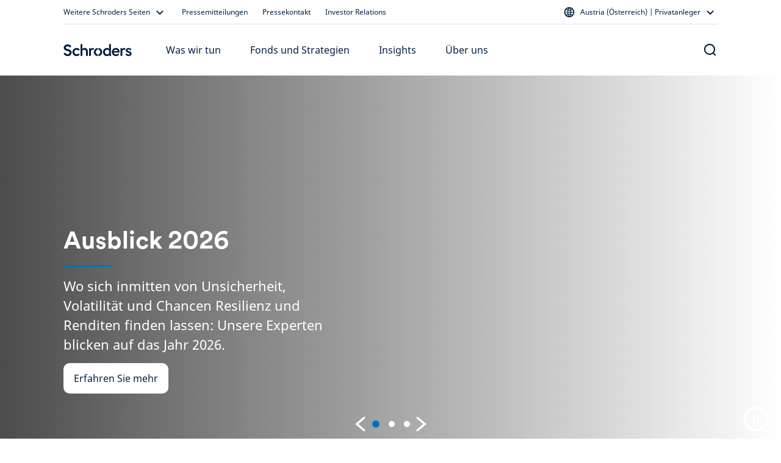

--- FILE ---
content_type: text/html; charset=utf-8
request_url: https://www.schroders.com/de-at/at/privatanleger/
body_size: 174387
content:
<!DOCTYPE html><html lang="de-at"><head><meta charSet="utf-8" data-next-head=""/><meta name="viewport" content="width=device-width" data-next-head=""/><meta name="app_version" content="5.89.0" data-next-head=""/><link rel="canonical" href="https://www.schroders.com/de-at/at/privatanleger/" data-next-head=""/><meta name="clarity-site-verification" content="99664bc5-2197-458d-87a6-fc084b9bae51" data-next-head=""/><meta name="application-name" content="Schroders" data-next-head=""/><meta name="apple-mobile-web-app-capable" content="yes" data-next-head=""/><meta name="apple-mobile-web-app-status-bar-style" content="default" data-next-head=""/><meta name="apple-mobile-web-app-title" content="Schroders" data-next-head=""/><meta name="format-detection" content="telephone=no" data-next-head=""/><meta name="mobile-web-app-capable" content="yes" data-next-head=""/><link rel="manifest" href="/api/next-data/manifest/?businessUnit=www.schroders.com&amp;pageUrl=%252Fde-at%252Fat%252Fprivatanleger" data-next-head=""/><meta name="theme-color" content="#FFFFFF" data-next-head=""/><meta name="msapplication-config" content="/icons/browserconfig.xml" data-next-head=""/><meta name="msapplication-TileColor" content="#002A5E" data-next-head=""/><meta name="msapplication-tap-highlight" content="no" data-next-head=""/><link rel="apple-touch-icon" href="/icons/512.png" data-next-head=""/><link rel="apple-touch-icon" sizes="152x152" href="/icons/152.png" data-next-head=""/><link rel="apple-touch-icon" sizes="180x180" href="/icons/180.png" data-next-head=""/><link rel="apple-touch-icon" sizes="167x167" href="/icons/167.png" data-next-head=""/><link rel="icon" type="image/png" sizes="32x32" href="/icons/32.png" data-next-head=""/><link rel="icon" type="image/png" sizes="16x16" href="/icons/16.png" data-next-head=""/><link rel="mask-icon" href="/icons/svg.svg&quot;, color: &quot;#002A5E" data-next-head=""/><link rel="shortcut icon" type="image/x-icon" href="/icons/favicon.ico" data-next-head=""/><link rel="apple-touch-startup-image" sizes="2048x2732" href="/icons/2048x2732.png" data-next-head=""/><link rel="apple-touch-startup-image" sizes="1668x2224" href="/icons/1668x2224.png" data-next-head=""/><link rel="apple-touch-startup-image" sizes="1536x2048" href="/icons/1536x2048.png" data-next-head=""/><link rel="apple-touch-startup-image" sizes="1125x2436" href="/icons/1125x2436.png" data-next-head=""/><link rel="apple-touch-startup-image" sizes="1242x2208" href="/icons/1242x2208.png" data-next-head=""/><link rel="apple-touch-startup-image" sizes="750x1334" href="/icons/750x1334.png" data-next-head=""/><link rel="apple-touch-startup-image" sizes="640x1136" href="/icons/640x1136.png" data-next-head=""/><meta name="twitter:card" content="summary" data-next-head=""/><meta property="og:type" content="resources" data-next-head=""/><title data-next-head="">Schroders Österreich</title><meta property="og:title" content="Schroders Österreich" data-next-head=""/><meta name="twitter:title" content="Schroders Österreich" data-next-head=""/><meta name="description" content="Schroders Österreich Homepage für Privatanleger" data-next-head=""/><meta property="og:description" content="Schroders Österreich Homepage für Privatanleger" data-next-head=""/><meta name="twitter:description" content="Schroders Österreich Homepage für Privatanleger" data-next-head=""/><meta property="og:image" content="https://d2csxpduxe849s.cloudfront.net/media/469BA343-4BDA-4DA8-82EFE0F61A0F858A/29E7E717-B886-4740-B4AC2A83BABBD654/webimage-9F034BB3-CAEB-44E3-AF4E64006F7A2D57.jpg" data-next-head=""/><meta name="twitter:image" content="https://d2csxpduxe849s.cloudfront.net/media/469BA343-4BDA-4DA8-82EFE0F61A0F858A/29E7E717-B886-4740-B4AC2A83BABBD654/webimage-9F034BB3-CAEB-44E3-AF4E64006F7A2D57.jpg" data-next-head=""/><link data-next-font="" rel="preconnect" href="/" crossorigin="anonymous"/><link rel="preload" href="/_next/static/css/318825779162692d.css" as="style"/><script id="entry-data" type="application/json" data-next-head="">{
  "uid": "blt280df6559bcdfb91",
  "title": "German AT Homepage (AM, Individual)",
  "locale": "de-at",
  "live_version": 28,
  "content_type": "homepage"
}</script><script type="application/ld+json" data-next-head="">{"context":"https://schema.org","type":"VIDEO","name":"Outlook 2026 - DE EN","url":"https://mybrand.schroders.com/m/708d84dd4a1a9ce7/original/Outlook-2026-DE-EN.mp4","identifier":"KEFzc2V0X2lkIEQ2MjIzNjNCLUI4RjQtNEUyNy04MjgwQjE0M0YzRDNCRDhCKQ==","description":"","mainEntityOfPage":"homepage","thumbnailUrl":"https://mybrand.schroders.com/m/708d84dd4a1a9ce7/thul-Outlook-2026-DE-EN.jpg","uploadedDate":"2025-11-24T15:17:04Z","contentUrl":"https://mybrand.schroders.com/m/708d84dd4a1a9ce7/original/Outlook-2026-DE-EN.mp4","width":3840,"height":2160,"fileSize":548853707}</script><script type="application/ld+json" data-next-head="">{"@context":"https://schema.org","@type":"WebSite","name":"Schroders","url":"https://www.schroders.com"}</script><script data-next-head="">
                window.dataLayer = window.dataLayer || [];
                function gtag(){dataLayer.push(arguments);}
                gtag('consent', 'default', {
                  'analytics_storage': 'denied',
                  'ad_storage': 'denied',
                  'ad_user_data': 'denied',
                  'ad_personalization': 'denied'
                });
                window.dataLayer.push({"analytics_source":"gtm","pageTitle":"German AT Homepage (AM, Individual)","pageTemplate":"homepage","pageType":"home","contentstackEntryUid":"blt280df6559bcdfb91","postYear":2025,"postMonth":"Dec","pageLanguage":"de","countrySite":"Austria","regionSite":"EMEA","sourceId":"","businessUnit":"Asset Management","audience":"Individual","displayMode":"browser","pageTags":["2025SPGlo"]});
                </script><script id="gtm-script" data-next-head="">
    (function(w,d,s,l,i){w[l]=w[l]||[];w[l].push({'gtm.start':
    new Date().getTime(),event:'gtm.js'});var f=d.getElementsByTagName(s)[0],
    j=d.createElement(s),dl=l!='dataLayer'?'&l='+l:'';j.async=true;j.src=
    'https://www.googletagmanager.com/gtm.js?id='+i+dl+'';f.parentNode.insertBefore(j,f);
    })(window,document,'script','dataLayer','GTM-NRJKP6MC');
  </script><link rel="stylesheet" href="/_next/static/css/318825779162692d.css" data-n-g=""/><noscript data-n-css=""></noscript><script defer="" noModule="" src="/_next/static/chunks/polyfills-42372ed130431b0a.js"></script><script src="/common.js?matcher" defer="" data-nscript="beforeInteractive"></script><script src="/common.js?single" defer="" data-nscript="beforeInteractive"></script><script defer="" src="/_next/static/chunks/6368-f34bd721ddf96f39.js"></script><script defer="" src="/_next/static/chunks/712.41aa706c57406bc4.js"></script><script defer="" src="/_next/static/chunks/4118.6f0ae1c7b1399b67.js"></script><script defer="" src="/_next/static/chunks/2212.ece2be453e7f6631.js"></script><script defer="" src="/_next/static/chunks/1261.05ec95b41d5f749c.js"></script><script defer="" src="/_next/static/chunks/3752.0ff8e0ab099d3575.js"></script><script defer="" src="/_next/static/chunks/825.61fe6f41e72acf9c.js"></script><script defer="" src="/_next/static/chunks/7414.bde482a84fe11429.js"></script><script defer="" src="/_next/static/chunks/6911.ba565837949f9a5a.js"></script><script defer="" src="/_next/static/chunks/4999.6b7c77618df67448.js"></script><script defer="" src="/_next/static/chunks/1613.3ec4abcf2fdf7edb.js"></script><script defer="" src="/_next/static/chunks/7621.cf03b3949dfdc6b5.js"></script><script defer="" src="/_next/static/chunks/917.917bdd87702a7fe3.js"></script><script defer="" src="/_next/static/chunks/840.e58cd6e1386a790e.js"></script><script src="/_next/static/chunks/webpack-7f502445a9b5a1ec.js" defer=""></script><script src="/_next/static/chunks/framework-dc5269af09520b77.js" defer=""></script><script src="/_next/static/chunks/main-65d35b0a0dd59c41.js" defer=""></script><script src="/_next/static/chunks/pages/_app-42fa8c6957f3088b.js" defer=""></script><script src="/_next/static/chunks/5640-304dc742b6dc5d49.js" defer=""></script><script src="/_next/static/chunks/pages/%5B...slug%5D-afb9762fc6c5c9d9.js" defer=""></script><script src="/_next/static/u1VlgUq1pz9rPqX_o9q3Q/_buildManifest.js" defer=""></script><script src="/_next/static/u1VlgUq1pz9rPqX_o9q3Q/_ssgManifest.js" defer=""></script><style data-styled="" data-styled-version="5.3.5">.dxmOVK{width:100%;padding-right:16px;padding-left:16px;margin-right:auto;margin-left:auto;}/*!sc*/
@media (min-width:500px){.dxmOVK{max-width:768px;}}/*!sc*/
@media (min-width:768px){.dxmOVK{max-width:736px;}}/*!sc*/
@media (min-width:992px){.dxmOVK{max-width:960px;}}/*!sc*/
@media (min-width:1200px){.dxmOVK{max-width:1104px;}}/*!sc*/
data-styled.g1[id="sc-bczRLJ"]{content:"dxmOVK,"}/*!sc*/
.gVfnED{display:-ms-flexbox;display:-webkit-box;display:-webkit-flex;display:-ms-flexbox;display:flex;-ms-flex-wrap:wrap;-webkit-flex-wrap:wrap;-ms-flex-wrap:wrap;flex-wrap:wrap;margin-right:-16px;margin-left:-16px;}/*!sc*/
.hrHVSA{display:-ms-flexbox;display:-webkit-box;display:-webkit-flex;display:-ms-flexbox;display:flex;-ms-flex-wrap:wrap;-webkit-flex-wrap:wrap;-ms-flex-wrap:wrap;flex-wrap:wrap;margin-right:-16px;margin-left:-16px;}/*!sc*/
@media (min-width:992px){.hrHVSA{-ms-flex-pack:center !important;-webkit-box-pack:center !important;-webkit-justify-content:center !important;-ms-flex-pack:center !important;justify-content:center !important;}}/*!sc*/
.cNqTKx{display:-ms-flexbox;display:-webkit-box;display:-webkit-flex;display:-ms-flexbox;display:flex;-ms-flex-wrap:wrap;-webkit-flex-wrap:wrap;-ms-flex-wrap:wrap;flex-wrap:wrap;margin-right:-16px;margin-left:-16px;}/*!sc*/
@media (min-width:992px){.cNqTKx{-ms-flex-pack:justify !important;-webkit-box-pack:justify !important;-webkit-justify-content:space-between !important;-ms-flex-pack:justify !important;justify-content:space-between !important;}}/*!sc*/
data-styled.g2[id="sc-gsnTZi"]{content:"gVfnED,hrHVSA,cNqTKx,"}/*!sc*/
.gGpOzu{position:relative;width:100%;min-height:1px;padding-right:16px;padding-left:16px;-ms-flex:0 0 100%;-webkit-flex:0 0 100%;-ms-flex:0 0 100%;flex:0 0 100%;max-width:100%;}/*!sc*/
@media (min-width:992px){.gGpOzu{-ms-flex:0 0 25%;-webkit-flex:0 0 25%;-ms-flex:0 0 25%;flex:0 0 25%;max-width:25%;}}/*!sc*/
.hnnNXO{position:relative;width:100%;min-height:1px;padding-right:16px;padding-left:16px;-ms-flex:0 0 100%;-webkit-flex:0 0 100%;-ms-flex:0 0 100%;flex:0 0 100%;max-width:100%;}/*!sc*/
@media (min-width:992px){.hnnNXO{-ms-flex:0 0 66.66666666666667%;-webkit-flex:0 0 66.66666666666667%;-ms-flex:0 0 66.66666666666667%;flex:0 0 66.66666666666667%;max-width:66.66666666666667%;}}/*!sc*/
@media (min-width:992px){.hnnNXO{margin-left:8.333333333333334%;}}/*!sc*/
.jNxAvM{position:relative;width:100%;min-height:1px;padding-right:16px;padding-left:16px;-ms-flex:0 0 100%;-webkit-flex:0 0 100%;-ms-flex:0 0 100%;flex:0 0 100%;max-width:100%;}/*!sc*/
@media (min-width:992px){.jNxAvM{-ms-flex:0 0 50%;-webkit-flex:0 0 50%;-ms-flex:0 0 50%;flex:0 0 50%;max-width:50%;}}/*!sc*/
.fAYsnP{position:relative;width:100%;min-height:1px;padding-right:16px;padding-left:16px;-ms-flex:0 0 100%;-webkit-flex:0 0 100%;-ms-flex:0 0 100%;flex:0 0 100%;max-width:100%;}/*!sc*/
@media (min-width:992px){.fAYsnP{-ms-flex:0 0 83.33333333333334%;-webkit-flex:0 0 83.33333333333334%;-ms-flex:0 0 83.33333333333334%;flex:0 0 83.33333333333334%;max-width:83.33333333333334%;}}/*!sc*/
.kQlqWb{position:relative;width:100%;min-height:1px;padding-right:16px;padding-left:16px;-ms-flex:0 0 100%;-webkit-flex:0 0 100%;-ms-flex:0 0 100%;flex:0 0 100%;max-width:100%;}/*!sc*/
@media (min-width:768px){.kQlqWb{-ms-flex:0 0 50%;-webkit-flex:0 0 50%;-ms-flex:0 0 50%;flex:0 0 50%;max-width:50%;}}/*!sc*/
@media (min-width:992px){.kQlqWb{-ms-flex:0 0 25%;-webkit-flex:0 0 25%;-ms-flex:0 0 25%;flex:0 0 25%;max-width:25%;}}/*!sc*/
.gVaqnZ{position:relative;width:100%;min-height:1px;padding-right:16px;padding-left:16px;-ms-flex-preferred-size:0;-webkit-flex-basis:0;-ms-flex-preferred-size:0;flex-basis:0;-ms-flex-positive:1;-webkit-box-flex:1;-webkit-flex-grow:1;-ms-flex-positive:1;flex-grow:1;max-width:100%;}/*!sc*/
.nRYcX{position:relative;width:100%;min-height:1px;padding-right:16px;padding-left:16px;-ms-flex-preferred-size:0;-webkit-flex-basis:0;-ms-flex-preferred-size:0;flex-basis:0;-ms-flex-positive:1;-webkit-box-flex:1;-webkit-flex-grow:1;-ms-flex-positive:1;flex-grow:1;max-width:100%;}/*!sc*/
@media (max-width:991px){.nRYcX{display:none;}}/*!sc*/
.dqVETP{position:relative;width:100%;min-height:1px;padding-right:16px;padding-left:16px;-ms-flex-preferred-size:0;-webkit-flex-basis:0;-ms-flex-preferred-size:0;flex-basis:0;-ms-flex-positive:1;-webkit-box-flex:1;-webkit-flex-grow:1;-ms-flex-positive:1;flex-grow:1;max-width:100%;}/*!sc*/
@media (max-width:767px){.dqVETP{display:none;}}/*!sc*/
@media (min-width:992px){.dqVETP{display:none;}}/*!sc*/
.iVWbwh{position:relative;width:100%;min-height:1px;padding-right:16px;padding-left:16px;-ms-flex-preferred-size:0;-webkit-flex-basis:0;-ms-flex-preferred-size:0;flex-basis:0;-ms-flex-positive:1;-webkit-box-flex:1;-webkit-flex-grow:1;-ms-flex-positive:1;flex-grow:1;max-width:100%;}/*!sc*/
@media (min-width:768px){.iVWbwh{display:none;}}/*!sc*/
.gGcMbu{position:relative;width:100%;min-height:1px;padding-right:16px;padding-left:16px;-ms-flex:0 0 100%;-webkit-flex:0 0 100%;-ms-flex:0 0 100%;flex:0 0 100%;max-width:100%;}/*!sc*/
.wwhcN{position:relative;width:100%;min-height:1px;padding-right:16px;padding-left:16px;-ms-flex:0 0 100%;-webkit-flex:0 0 100%;-ms-flex:0 0 100%;flex:0 0 100%;max-width:100%;}/*!sc*/
@media (min-width:992px){.wwhcN{-ms-flex:0 0 66.66666666666667%;-webkit-flex:0 0 66.66666666666667%;-ms-flex:0 0 66.66666666666667%;flex:0 0 66.66666666666667%;max-width:66.66666666666667%;}}/*!sc*/
@media (min-width:992px){.wwhcN{-ms-flex-item-align:start;-webkit-align-self:flex-start;-ms-flex-item-align:start;align-self:flex-start;}}/*!sc*/
.wzkWL{position:relative;width:100%;min-height:1px;padding-right:16px;padding-left:16px;-ms-flex:0 0 100%;-webkit-flex:0 0 100%;-ms-flex:0 0 100%;flex:0 0 100%;max-width:100%;}/*!sc*/
@media (min-width:992px){.wzkWL{-ms-flex:0 0 41.66666666666667%;-webkit-flex:0 0 41.66666666666667%;-ms-flex:0 0 41.66666666666667%;flex:0 0 41.66666666666667%;max-width:41.66666666666667%;}}/*!sc*/
.cUPaNs{position:relative;width:100%;min-height:1px;padding-right:16px;padding-left:16px;-ms-flex:0 0 100%;-webkit-flex:0 0 100%;-ms-flex:0 0 100%;flex:0 0 100%;max-width:100%;}/*!sc*/
@media (min-width:768px){.cUPaNs{-ms-flex:0 0 50%;-webkit-flex:0 0 50%;-ms-flex:0 0 50%;flex:0 0 50%;max-width:50%;}}/*!sc*/
@media (min-width:992px){.cUPaNs{-ms-flex:0 0 33.333333333333336%;-webkit-flex:0 0 33.333333333333336%;-ms-flex:0 0 33.333333333333336%;flex:0 0 33.333333333333336%;max-width:33.333333333333336%;}}/*!sc*/
.kJQRvT{position:relative;width:100%;min-height:1px;padding-right:16px;padding-left:16px;-ms-flex:0 0 100%;-webkit-flex:0 0 100%;-ms-flex:0 0 100%;flex:0 0 100%;max-width:100%;}/*!sc*/
@media (max-width:767px){.kJQRvT{display:none;}}/*!sc*/
.bdDtGm{position:relative;width:100%;min-height:1px;padding-right:16px;padding-left:16px;-ms-flex:0 0 100%;-webkit-flex:0 0 100%;-ms-flex:0 0 100%;flex:0 0 100%;max-width:100%;}/*!sc*/
@media (min-width:768px){.bdDtGm{-ms-flex:0 0 33.333333333333336%;-webkit-flex:0 0 33.333333333333336%;-ms-flex:0 0 33.333333333333336%;flex:0 0 33.333333333333336%;max-width:33.333333333333336%;}}/*!sc*/
@media (min-width:992px){.bdDtGm{-ms-flex:0 0 25%;-webkit-flex:0 0 25%;-ms-flex:0 0 25%;flex:0 0 25%;max-width:25%;}}/*!sc*/
.VyvUx{position:relative;width:100%;min-height:1px;padding-right:16px;padding-left:16px;-ms-flex-preferred-size:0;-webkit-flex-basis:0;-ms-flex-preferred-size:0;flex-basis:0;-ms-flex-positive:1;-webkit-box-flex:1;-webkit-flex-grow:1;-ms-flex-positive:1;flex-grow:1;max-width:100%;}/*!sc*/
@media (max-width:499px){.VyvUx{-ms-flex:0 0 100%;-webkit-flex:0 0 100%;-ms-flex:0 0 100%;flex:0 0 100%;max-width:100%;}}/*!sc*/
@media (min-width:500px){.VyvUx{-ms-flex:0 0 100%;-webkit-flex:0 0 100%;-ms-flex:0 0 100%;flex:0 0 100%;max-width:100%;}}/*!sc*/
@media (min-width:768px){.VyvUx{-ms-flex:0 0 auto;-webkit-flex:0 0 auto;-ms-flex:0 0 auto;flex:0 0 auto;width:auto;max-width:none;}}/*!sc*/
@media (min-width:992px){.VyvUx{-ms-flex:0 0 100%;-webkit-flex:0 0 100%;-ms-flex:0 0 100%;flex:0 0 100%;max-width:100%;}}/*!sc*/
.jGqEdX{position:relative;width:100%;min-height:1px;padding-right:16px;padding-left:16px;-ms-flex:0 0 100%;-webkit-flex:0 0 100%;-ms-flex:0 0 100%;flex:0 0 100%;max-width:100%;}/*!sc*/
@media (min-width:992px){.jGqEdX{-ms-flex:0 0 75%;-webkit-flex:0 0 75%;-ms-flex:0 0 75%;flex:0 0 75%;max-width:75%;}}/*!sc*/
.gQkuu{position:relative;width:100%;min-height:1px;padding-right:16px;padding-left:16px;-ms-flex:0 0 100%;-webkit-flex:0 0 100%;-ms-flex:0 0 100%;flex:0 0 100%;max-width:100%;}/*!sc*/
@media (max-width:767px){.gQkuu{display:none;}}/*!sc*/
@media (min-width:992px){.gQkuu{-ms-flex:0 0 75%;-webkit-flex:0 0 75%;-ms-flex:0 0 75%;flex:0 0 75%;max-width:75%;}}/*!sc*/
.lmTAfm{position:relative;width:100%;min-height:1px;padding-right:16px;padding-left:16px;-ms-flex:0 0 100%;-webkit-flex:0 0 100%;-ms-flex:0 0 100%;flex:0 0 100%;max-width:100%;}/*!sc*/
@media (min-width:768px){.lmTAfm{display:none;}}/*!sc*/
.fINQSu{position:relative;width:100%;min-height:1px;padding-right:16px;padding-left:16px;-ms-flex-preferred-size:0;-webkit-flex-basis:0;-ms-flex-preferred-size:0;flex-basis:0;-ms-flex-positive:1;-webkit-box-flex:1;-webkit-flex-grow:1;-ms-flex-positive:1;flex-grow:1;max-width:100%;}/*!sc*/
@media (min-width:992px){.fINQSu{display:none;}}/*!sc*/
data-styled.g3[id="sc-dkzDqf"]{content:"gGpOzu,hnnNXO,jNxAvM,fAYsnP,kQlqWb,gVaqnZ,nRYcX,dqVETP,iVWbwh,gGcMbu,wwhcN,wzkWL,cUPaNs,kJQRvT,bdDtGm,VyvUx,jGqEdX,gQkuu,lmTAfm,fINQSu,"}/*!sc*/
html{-webkit-box-sizing:border-box;box-sizing:border-box;-ms-overflow-style:scrollbar;}/*!sc*/
*,*::before,*::after{-webkit-box-sizing:inherit;box-sizing:inherit;}/*!sc*/
data-styled.g4[id="sc-global-czSCUT1"]{content:"sc-global-czSCUT1,"}/*!sc*/
@media (min-width:1400px){.QlGoL.QlGoL.QlGoL{max-width:1344px;}}/*!sc*/
@media (max-width:499px){.QlGoL.QlGoL.QlGoL{max-width:500px;}}/*!sc*/
data-styled.g5[id="Container-sc-1rplgbr-0"]{content:"QlGoL,"}/*!sc*/
.gHntkY{padding-left:0px;}/*!sc*/
data-styled.g6[id="Container__ContainerGrid-sc-1rplgbr-1"]{content:"gHntkY,"}/*!sc*/
.kEOLSa{font-family:"Schroders Circular",schroders-circular,-apple-system,BlinkMacSystemFont,"Segoe UI",Roboto,"Helvetica Neue",Helvetica,sans-serif,"Apple Color Emoji","Segoe UI Emoji","Segoe UI Symbol";font-size:32px;font-weight:700;line-height:40px;color:#001E41;}/*!sc*/
.jHqKqp{font-family:"Schroders Circular",schroders-circular,-apple-system,BlinkMacSystemFont,"Segoe UI",Roboto,"Helvetica Neue",Helvetica,sans-serif,"Apple Color Emoji","Segoe UI Emoji","Segoe UI Symbol";font-weight:500;font-size:20px;line-height:26px;paragraph:0;color:#ffffff;}/*!sc*/
data-styled.g7[id="utils__StyledTypography-sc-lmaln-0"]{content:"kEOLSa,jHqKqp,"}/*!sc*/
.grMiFx{margin:0 0 24px 0;}/*!sc*/
data-styled.g9[id="H2-sc-1ocyt1b-0"]{content:"grMiFx,"}/*!sc*/
.giSukn{font-family:"Noto Sans",noto-sans,-apple-system,BlinkMacSystemFont,"Segoe UI",Roboto,"Helvetica Neue",Helvetica,sans-serif,"Apple Color Emoji","Segoe UI Emoji","Segoe UI Symbol";margin-block-start:8px;margin-block-end:16px;}/*!sc*/
data-styled.g15[id="Typography__Paragraph-sc-numijp-1"]{content:"giSukn,"}/*!sc*/
.Puloj{padding:0.01px;font-family:"Noto Sans",noto-sans,-apple-system,BlinkMacSystemFont,"Segoe UI",Roboto,"Helvetica Neue",Helvetica,sans-serif,"Apple Color Emoji","Segoe UI Emoji","Segoe UI Symbol";}/*!sc*/
.Puloj > *:first-child{margin-top:0;}/*!sc*/
.Puloj > *:last-child{margin-bottom:0;}/*!sc*/
@media (min-width:992px){.Puloj > *:has(table){margin-top:48px;margin-bottom:48px;}}/*!sc*/
@media (min-width:768px){@media (max-width:991px){.Puloj > *:has(table){margin-top:32px;margin-bottom:32px;}}}/*!sc*/
data-styled.g32[id="RTEFieldstyled__BodyWrapper-sc-1k6weum-0"]{content:"Puloj,"}/*!sc*/
.lblCMr{-webkit-text-decoration:none;text-decoration:none;display:inline-block;cursor:pointer;border-radius:10px;padding:12px 16px;min-width:96px;text-align:center;font-family:"Noto Sans",noto-sans,-apple-system,BlinkMacSystemFont,"Segoe UI",Roboto,"Helvetica Neue",Helvetica,sans-serif,"Apple Color Emoji","Segoe UI Emoji","Segoe UI Symbol";font-size:16px;font-weight:450;line-height:24px;}/*!sc*/
data-styled.g40[id="Button-sc-6jats2-0"]{content:"lblCMr,"}/*!sc*/
.fwjWAc{color:#001E41;background-color:#FFFFFF;border-color:#FFFFFF00;border-width:1px;border-style:solid;outline-offset:-2px;}/*!sc*/
.fwjWAc:hover{background-color:#FFFFFFCC;border-color:#FFFFFF00;}/*!sc*/
.fwjWAc:active{background-color:#FFFFFFA3;}/*!sc*/
data-styled.g41[id="PrimaryButton-sc-yiivoe-0"]{content:"fwjWAc,"}/*!sc*/
.ftQrBQ{color:#001E41;background-color:#FFFFFF00;border-color:#001E41;padding:10px 14px;border-width:2px;border-style:solid;outline-offset:-2px;}/*!sc*/
.ftQrBQ:hover{background-color:#E1E6F366;}/*!sc*/
.ftQrBQ:active{background-color:#E1E6F3CC;}/*!sc*/
data-styled.g42[id="SecondaryButton-sc-115rg8w-0"]{content:"ftQrBQ,"}/*!sc*/
.mMvwk{padding:0;background:none;border:none;cursor:pointer;pointer-events:default;font-family:"Noto Sans",noto-sans,-apple-system,BlinkMacSystemFont,"Segoe UI",Roboto,"Helvetica Neue",Helvetica,sans-serif,"Apple Color Emoji","Segoe UI Emoji","Segoe UI Symbol";font-size:16px;font-weight:400;line-height:24px;-webkit-text-decoration:none;text-decoration:none;color:#001E41;}/*!sc*/
.mMvwk:hover{color:#001E41;-webkit-text-decoration:underline;text-decoration:underline;}/*!sc*/
.mMvwk:focus{color:#001E41;-webkit-text-decoration:underline;text-decoration:underline;}/*!sc*/
.cPyasq{padding:0;background:none;border:none;cursor:pointer;pointer-events:default;font-family:"Noto Sans",noto-sans,-apple-system,BlinkMacSystemFont,"Segoe UI",Roboto,"Helvetica Neue",Helvetica,sans-serif,"Apple Color Emoji","Segoe UI Emoji","Segoe UI Symbol";font-size:16px;font-weight:400;line-height:24px;-webkit-text-decoration:none;text-decoration:none;color:#001E41;}/*!sc*/
.cPyasq:hover{color:#24448E;-webkit-text-decoration:underline;text-decoration:underline;}/*!sc*/
.cPyasq:focus{color:#001E41;-webkit-text-decoration:underline;text-decoration:underline;}/*!sc*/
data-styled.g43[id="TextLinkstyled__TextLinkStyled-sc-1m8d7g-0"]{content:"mMvwk,cPyasq,"}/*!sc*/
.dmEMNZ{display:-webkit-inline-box;display:-webkit-inline-flex;display:-ms-inline-flexbox;display:inline-flex;-webkit-flex-direction:row-reverse;-ms-flex-direction:row-reverse;flex-direction:row-reverse;-webkit-align-items:center;-webkit-box-align:center;-ms-flex-align:center;align-items:center;-webkit-box-pack:center;-webkit-justify-content:center;-ms-flex-pack:center;justify-content:center;}/*!sc*/
.dmEMNZ svg{-webkit-flex-shrink:0;-ms-flex-negative:0;flex-shrink:0;}/*!sc*/
data-styled.g44[id="TextLinkstyled__TextLinkContainer-sc-1m8d7g-1"]{content:"dmEMNZ,"}/*!sc*/
.dKAUmm{display:-webkit-inline-box;display:-webkit-inline-flex;display:-ms-inline-flexbox;display:inline-flex;margin:0 4px 0 0;}/*!sc*/
.jkViZt{display:-webkit-inline-box;display:-webkit-inline-flex;display:-ms-inline-flexbox;display:inline-flex;margin:0 16px 0 0;}/*!sc*/
data-styled.g45[id="TextLinkstyled__Label-sc-1m8d7g-2"]{content:"dKAUmm,jkViZt,"}/*!sc*/
.joTzEu{margin-top:48px;}/*!sc*/
.joTzzu{margin-top:80px;}/*!sc*/
.bwFNUA{margin-top:112px;}/*!sc*/
.joTzBM{margin-top:64px;}/*!sc*/
.joTzDb{margin-top:36px;}/*!sc*/
.joTzBQ{margin-top:24px;}/*!sc*/
.joTzAz{margin-top:32px;}/*!sc*/
data-styled.g59[id="Spacer-sc-deqfvl-0"]{content:"joTzEu,joTzzu,bwFNUA,joTzBM,joTzDb,joTzBQ,joTzAz,"}/*!sc*/
@media (max-width:991px){.hlyrWY{display:none;}}/*!sc*/
@media (max-width:767px){.gJNuME{display:none;}}/*!sc*/
@media (min-width:992px){.gJNuME{display:none;}}/*!sc*/
@media (min-width:768px){.bmjCcm{display:none;}}/*!sc*/
@media (max-width:767px){.fXgRj{display:none;}}/*!sc*/
@media (min-width:992px){.dpnTWp{display:none;}}/*!sc*/
@media (min-width:992px){.jJdlBk{display:-webkit-box;display:-webkit-flex;display:-ms-flexbox;display:flex;-webkit-box-pack:end;-webkit-justify-content:flex-end;-ms-flex-pack:end;justify-content:flex-end;}}/*!sc*/
data-styled.g60[id="Col__StyledGridCol-sc-15ayo5c-0"]{content:"bKlWaS,hlyrWY,gJNuME,bmjCcm,fXgRj,dpnTWp,jJdlBk,"}/*!sc*/
.gsbvxd{margin-top:0px;margin-bottom:32px;height:2px;background-color:#001E41;}/*!sc*/
.gvabGb{margin-top:0;margin-bottom:0;height:1px;background-color:#494949;}/*!sc*/
data-styled.g61[id="Hr-sc-1i6yj87-0"]{content:"gsbvxd,gvabGb,"}/*!sc*/
.fMybxQ{margin:0 0 12px 0;}/*!sc*/
data-styled.g62[id="H5-sc-1dsknp7-0"]{content:"fMybxQ,"}/*!sc*/
.bjHakB{padding:48px 0;color:#001E41;background-color:#F4F6F9;}/*!sc*/
data-styled.g64[id="Footerstyled__FooterContainer-sc-fksf8r-0"]{content:"bjHakB,"}/*!sc*/
.fHXyRw{padding-top:24px;}/*!sc*/
data-styled.g65[id="Footerstyled__InfoFooterContainer-sc-fksf8r-1"]{content:"fHXyRw,"}/*!sc*/
.grtRNH{padding-top:0;padding-bottom:72px;}/*!sc*/
data-styled.g67[id="Footerstyled__DisclaimerFooterContainer-sc-fksf8r-3"]{content:"grtRNH,"}/*!sc*/
.cGcDbP{margin:4px 0;}/*!sc*/
data-styled.g68[id="Footerstyled__StyledTextLinkIcon-sc-fksf8r-4"]{content:"cGcDbP,"}/*!sc*/
.gMlBMr{margin:0 12px;}/*!sc*/
data-styled.g69[id="Footerstyled__LinkContainer-sc-fksf8r-5"]{content:"gMlBMr,"}/*!sc*/
.HxTnN{display:-webkit-inline-box;display:-webkit-inline-flex;display:-ms-inline-flexbox;display:inline-flex;width:1px;height:22px;background-color:#001E41;}/*!sc*/
data-styled.g70[id="Footerstyled__LinkDivider-sc-fksf8r-6"]{content:"HxTnN,"}/*!sc*/
.hNEBuY{list-style:none;margin:0;padding:0;display:-webkit-inline-box;display:-webkit-inline-flex;display:-ms-inline-flexbox;display:inline-flex;-webkit-align-items:center;-webkit-box-align:center;-ms-flex-align:center;align-items:center;-webkit-flex-wrap:wrap;-ms-flex-wrap:wrap;flex-wrap:wrap;-webkit-flex-direction:row;-ms-flex-direction:row;flex-direction:row;margin-left:-12px;margin-right:-12px;margin-bottom:-16px;}/*!sc*/
.cUUdKQ{list-style:none;margin:0;padding:0;display:-webkit-inline-box;display:-webkit-inline-flex;display:-ms-inline-flexbox;display:inline-flex;-webkit-align-items:stretch;-webkit-box-align:stretch;-ms-flex-align:stretch;align-items:stretch;-webkit-flex-wrap:wrap;-ms-flex-wrap:wrap;flex-wrap:wrap;-webkit-flex-direction:column;-ms-flex-direction:column;flex-direction:column;margin-left:-12px;margin-right:-12px;margin-bottom:-16px;}/*!sc*/
data-styled.g71[id="Footerstyled__LinksBlockWrapper-sc-fksf8r-7"]{content:"hNEBuY,cUUdKQ,"}/*!sc*/
.gbvVUF{display:-webkit-inline-box;display:-webkit-inline-flex;display:-ms-inline-flexbox;display:inline-flex;-webkit-align-items:center;-webkit-box-align:center;-ms-flex-align:center;align-items:center;margin-bottom:16px;}/*!sc*/
@media (min-width:992px){.gbvVUF{white-space:nowrap;}}/*!sc*/
data-styled.g72[id="Footerstyled__LinkWrapper-sc-fksf8r-8"]{content:"gbvVUF,"}/*!sc*/
.dqbWkU{font-family:"Noto Sans",noto-sans,-apple-system,BlinkMacSystemFont,"Segoe UI",Roboto,"Helvetica Neue",Helvetica,sans-serif,"Apple Color Emoji","Segoe UI Emoji","Segoe UI Symbol";font-size:16px;font-weight:400;line-height:24px;paragraph:20;color:#001E41;}/*!sc*/
data-styled.g73[id="Footerstyled__CopyrightWrapper-sc-fksf8r-9"]{content:"dqbWkU,"}/*!sc*/
.hmMsnC{background-color:#C6C6C6;margin-bottom:24px;}/*!sc*/
data-styled.g74[id="Footerstyled__StyledHrUK-sc-fksf8r-10"]{content:"hmMsnC,"}/*!sc*/
.iDHyJD{color:#001E41;word-wrap:break-word;}/*!sc*/
data-styled.g75[id="Footerstyled__StyledFooterColumnHeading-sc-fksf8r-11"]{content:"iDHyJD,"}/*!sc*/
.icYyEk{margin-bottom:24px;}/*!sc*/
data-styled.g76[id="Footerstyled__StyledH5-sc-fksf8r-12"]{content:"icYyEk,"}/*!sc*/
.kVHSZE{padding:0;margin:0;list-style:none;}/*!sc*/
data-styled.g79[id="Footerstyled__SemanticFooterList-sc-fksf8r-15"]{content:"kVHSZE,"}/*!sc*/
.cDMxCF{margin:0;padding:0;}/*!sc*/
data-styled.g80[id="Footerstyled__SemanticFooterListItem-sc-fksf8r-16"]{content:"cDMxCF,"}/*!sc*/
.kbqYE{background:url(https://mybrand.schroders.com/transform/Hero_Banner_Desktop/86a9f46a-92c1-41cb-97d8-9810c0e1dd5c/GettyImages-1368629737?quality=85) center center no-repeat;background-size:cover;width:100%;min-height:360px;}/*!sc*/
.gJWxzy{background:url(https://mybrand.schroders.com/transform/Hero_Banner_Desktop/ed3f0a8f-ae43-4342-840d-eacb64cc03e6/Active_Edge_Shanghai_Landing-Page_2880x1112_V4?quality=85) center center no-repeat;background-size:cover;width:100%;min-height:360px;}/*!sc*/
.izTZcu{background:url(https://mybrand.schroders.com/transform/Hero_Banner_Desktop/29e7e717-b886-4740-b4ac-2a83babbd654/Wien-Austria-2880x1112?quality=85) center center no-repeat;background-size:cover;width:100%;min-height:360px;}/*!sc*/
.kLXERJ{background:url(https://mybrand.schroders.com/transform/Related_Content_Banner_Desktop/ebaa4b76-64c3-476d-b261-1ef375a616fb/WHAT-WE-DO-BANNER_2880x1112) center center no-repeat;background-size:cover;width:100%;min-height:360px;}/*!sc*/
.kOJqru{background:url(https://mybrand.schroders.com/transform/Related_Content_Banner_Desktop/226fd0ee-066e-4a2e-82d4-1853633c89c9/daniel-frank-VL2Vec7fHLU-unsplash) center center no-repeat;background-size:cover;width:100%;min-height:360px;}/*!sc*/
.iqa-dQC{background:url(https://mybrand.schroders.com/transform/Related_Content_Banner_Desktop/55385b29-41fc-479d-bf15-1f818d532c28/woman-looking-at-horizon) center center no-repeat;background-size:cover;width:100%;min-height:360px;}/*!sc*/
.boiNfJ{background:url(https://mybrand.schroders.com/transform/Related_Content_Banner_Desktop/2a71788f-b993-491e-bd03-98504ff2a430/forest-morning) center center no-repeat;background-size:cover;width:100%;min-height:360px;}/*!sc*/
.TaBRS{background:url(https://mybrand.schroders.com/transform/Related_Content_Banner_Desktop/f873e925-f0d0-44ca-a376-cf6d4fd36897/AdobeStock_480395005-1) center center no-repeat;background-size:cover;width:100%;min-height:360px;}/*!sc*/
.deKIdJ{background:url(https://mybrand.schroders.com/transform/Related_Content_Banner_Desktop/98c78ed4-d490-4013-b91d-f5350ada01b6/AdobeStock_134242570) center center no-repeat;background-size:cover;width:100%;min-height:360px;}/*!sc*/
data-styled.g82[id="Image__BackgroundImage-sc-1yvqd3e-1"]{content:"kbqYE,gJWxzy,izTZcu,kLXERJ,kOJqru,iqa-dQC,boiNfJ,TaBRS,deKIdJ,"}/*!sc*/
.cgqMdH{border:none;padding:0;background:none;cursor:pointer;display:-webkit-inline-box;display:-webkit-inline-flex;display:-ms-inline-flexbox;display:inline-flex;}/*!sc*/
data-styled.g83[id="IconButton__IconWrapper-sc-mbj0ma-0"]{content:"cgqMdH,"}/*!sc*/
.eJvDRX{list-style:none;padding:0;display:-webkit-inline-box;display:-webkit-inline-flex;display:-ms-inline-flexbox;display:inline-flex;-webkit-flex-direction:row;-ms-flex-direction:row;flex-direction:row;margin:0 -12px;}/*!sc*/
data-styled.g86[id="IconBlock__IconBlockWrapper-sc-1q4uk8i-2"]{content:"eJvDRX,"}/*!sc*/
.iVsxa-d{margin:0;display:-webkit-inline-box;display:-webkit-inline-flex;display:-ms-inline-flexbox;display:inline-flex;padding:0 12px;}/*!sc*/
data-styled.g87[id="IconBlock__IconWrapper-sc-1q4uk8i-3"]{content:"iVsxa-d,"}/*!sc*/
.fNJfUM{display:-webkit-box;-webkit-line-clamp:2;-webkit-box-orient:vertical;overflow:hidden;text-overflow:ellipsis;word-break:break-word;}/*!sc*/
.fNJfUN{display:-webkit-box;-webkit-line-clamp:3;-webkit-box-orient:vertical;overflow:hidden;text-overflow:ellipsis;word-break:break-word;}/*!sc*/
data-styled.g104[id="LineClamp-sc-1xh55rx-0"]{content:"fNJfUM,fNJfUN,"}/*!sc*/
.kGozDn{display:block;}/*!sc*/
@media (min-width:992px){.kGozDn{display:block;}}/*!sc*/
data-styled.g113[id="RootHeaderContext__StyledContentWrapper-sc-158s02f-0"]{content:"kGozDn,"}/*!sc*/
.fGvezg{background-color:#FFFFFF;color:#001E41;font-family:"Noto Sans",noto-sans,-apple-system,BlinkMacSystemFont,"Segoe UI",Roboto,"Helvetica Neue",Helvetica,sans-serif,"Apple Color Emoji","Segoe UI Emoji","Segoe UI Symbol";font-size:16px;font-weight:400;line-height:24px;}/*!sc*/
@media (max-width:991px){.fGvezg{z-index:2000;position:-webkit-sticky;position:sticky;top:0;}}/*!sc*/
data-styled.g114[id="Commonstyled__StyledNav-sc-ulnw40-0"]{content:"fGvezg,"}/*!sc*/
.jlFfbl{display:-webkit-inline-box;display:-webkit-inline-flex;display:-ms-inline-flexbox;display:inline-flex;-webkit-align-items:center;-webkit-box-align:center;-ms-flex-align:center;align-items:center;white-space:nowrap;padding:0;background:none;border:none;cursor:pointer;pointer-events:auto;font-family:"Noto Sans",noto-sans,-apple-system,BlinkMacSystemFont,"Segoe UI",Roboto,"Helvetica Neue",Helvetica,sans-serif,"Apple Color Emoji","Segoe UI Emoji","Segoe UI Symbol";font-size:12px;font-weight:450;line-height:16px;-webkit-text-decoration:none;text-decoration:none;color:#001E41;}/*!sc*/
.jlFfbl:hover{color:#0074B7;}/*!sc*/
.jlFfbl:focus{color:#24448E;}/*!sc*/
.kDRmyo{display:-webkit-inline-box;display:-webkit-inline-flex;display:-ms-inline-flexbox;display:inline-flex;-webkit-align-items:center;-webkit-box-align:center;-ms-flex-align:center;align-items:center;white-space:nowrap;padding:0;background:none;border:none;cursor:pointer;pointer-events:auto;font-family:"Noto Sans",noto-sans,-apple-system,BlinkMacSystemFont,"Segoe UI",Roboto,"Helvetica Neue",Helvetica,sans-serif,"Apple Color Emoji","Segoe UI Emoji","Segoe UI Symbol";font-size:16px;font-weight:500;line-height:24px;-webkit-text-decoration:none;text-decoration:none;color:#001E41;}/*!sc*/
.kDRmyo:hover{color:#0074B7;}/*!sc*/
.kDRmyo:focus{color:#24448E;}/*!sc*/
.lkXLBY{display:-webkit-inline-box;display:-webkit-inline-flex;display:-ms-inline-flexbox;display:inline-flex;-webkit-align-items:center;-webkit-box-align:center;-ms-flex-align:center;align-items:center;white-space:nowrap;padding:0;background:none;border:none;cursor:default;pointer-events:auto;font-family:"Noto Sans",noto-sans,-apple-system,BlinkMacSystemFont,"Segoe UI",Roboto,"Helvetica Neue",Helvetica,sans-serif,"Apple Color Emoji","Segoe UI Emoji","Segoe UI Symbol";font-size:16px;font-weight:500;line-height:24px;-webkit-text-decoration:none;text-decoration:none;color:#001E41;}/*!sc*/
.lkXLBY:hover{color:#0074B7;}/*!sc*/
.lkXLBY:focus{color:#24448E;}/*!sc*/
data-styled.g115[id="Commonstyled__NavBtn-sc-ulnw40-1"]{content:"jlFfbl,kDRmyo,lkXLBY,"}/*!sc*/
@media (max-width:991px){.gAGIPs{height:100%;padding:12px 16px 12px 0;}}/*!sc*/
data-styled.g117[id="Commonstyled__LogoNavButton-sc-ulnw40-3"]{content:"gAGIPs,"}/*!sc*/
.kYfhiS > *{margin:0 2px;}/*!sc*/
.kYfhiS > *:first-child{margin-left:0;}/*!sc*/
.kYfhiS > *:last-child{margin-right:0;}/*!sc*/
data-styled.g119[id="Commonstyled__StyledNavBtn-sc-ulnw40-5"]{content:"kYfhiS,"}/*!sc*/
.hrkXeA{position:absolute;background:none;cursor:pointer;border:none;width:1px;height:1px;-webkit-clip:rect(1px,1px,1px,1px);clip:rect(1px,1px,1px,1px);}/*!sc*/
data-styled.g120[id="Commonstyled__HiddenScrollToContentButton-sc-ulnw40-6"]{content:"hrkXeA,"}/*!sc*/
.jXfgcv{background-color:#FFFFFF;height:60px;}/*!sc*/
data-styled.g122[id="MobileHeaderstyled__StyledPrimaryBgNav-sc-96kjld-0"]{content:"jXfgcv,"}/*!sc*/
.hLgoGi{display:-webkit-box;display:-webkit-flex;display:-ms-flexbox;display:flex;height:60px;-webkit-align-items:center;-webkit-box-align:center;-ms-flex-align:center;align-items:center;}/*!sc*/
data-styled.g125[id="MobileHeaderstyled__VerticalCenterWrapper-sc-96kjld-3"]{content:"hLgoGi,"}/*!sc*/
.jjHJYR{height:60px;-webkit-box-pack:justify;-webkit-justify-content:space-between;-ms-flex-pack:justify;justify-content:space-between;}/*!sc*/
data-styled.g126[id="MobileHeaderstyled__StyledTopBar-sc-96kjld-4"]{content:"jjHJYR,"}/*!sc*/
.cBexGh{opacity:1;-webkit-transition:opacity 0.1s linear;transition:opacity 0.1s linear;margin:0;padding:0;display:-webkit-inline-box;display:-webkit-inline-flex;display:-ms-inline-flexbox;display:inline-flex;}/*!sc*/
.cBexGh > div{display:-webkit-inline-box;display:-webkit-inline-flex;display:-ms-inline-flexbox;display:inline-flex;margin:auto 8px;}/*!sc*/
.cBexGh > div:first-child{margin-left:0;}/*!sc*/
.cBexGh > div:last-child{margin-right:0;}/*!sc*/
data-styled.g127[id="MobileHeaderstyled__StyledUserMenu-sc-96kjld-5"]{content:"cBexGh,"}/*!sc*/
.gzJaxX{display:-webkit-box;display:-webkit-flex;display:-ms-flexbox;display:flex;}/*!sc*/
data-styled.g128[id="MobileHeaderstyled__StyledSearchDivMobile-sc-96kjld-6"]{content:"gzJaxX,"}/*!sc*/
.imjGEJ{display:none;}/*!sc*/
data-styled.g143[id="withHoverMenu__MenuPlaceholder-sc-1ssz3hl-0"]{content:"imjGEJ,"}/*!sc*/
.gPtFzF{white-space:normal;height:100%;}/*!sc*/
.gPtFzF > .withHoverMenu__MenuPlaceholder-sc-1ssz3hl-0{position:absolute;width:100%;left:0;background-color:#FFFFFF;z-index:10000;}/*!sc*/
data-styled.g144[id="withHoverMenu__StyledSubmenuWrapper-sc-1ssz3hl-1"]{content:"gPtFzF,"}/*!sc*/
.eRtMJV{font-family:"Noto Sans",noto-sans,-apple-system,BlinkMacSystemFont,"Segoe UI",Roboto,"Helvetica Neue",Helvetica,sans-serif,"Apple Color Emoji","Segoe UI Emoji","Segoe UI Symbol";font-size:16px;font-weight:450;line-height:24px;}/*!sc*/
data-styled.g147[id="TextLink__StyledTextLinkIcon-sc-l2hzmy-0"]{content:"eRtMJV,"}/*!sc*/
.cBMhYP{font-family:"Noto Sans",noto-sans,-apple-system,BlinkMacSystemFont,"Segoe UI",Roboto,"Helvetica Neue",Helvetica,sans-serif,"Apple Color Emoji","Segoe UI Emoji","Segoe UI Symbol";font-size:16px;font-weight:450;line-height:24px;}/*!sc*/
data-styled.g148[id="TextLink__StyledTextLink-sc-l2hzmy-1"]{content:"cBMhYP,"}/*!sc*/
.kqsOAa{font-family:"Noto Sans",noto-sans,-apple-system,BlinkMacSystemFont,"Segoe UI",Roboto,"Helvetica Neue",Helvetica,sans-serif,"Apple Color Emoji","Segoe UI Emoji","Segoe UI Symbol";font-size:16px;font-weight:450;line-height:24px;-webkit-text-decoration:underline;text-decoration:underline;}/*!sc*/
data-styled.g150[id="TextLink__StyledTextLinkIconUnderscore-sc-l2hzmy-3"]{content:"kqsOAa,"}/*!sc*/
.dSHgBf{border-bottom:1px solid #D9DFE7;height:40px;display:-webkit-box;display:-webkit-flex;display:-ms-flexbox;display:flex;-webkit-align-items:center;-webkit-box-align:center;-ms-flex-align:center;align-items:center;-webkit-box-pack:justify;-webkit-justify-content:space-between;-ms-flex-pack:justify;justify-content:space-between;}/*!sc*/
data-styled.g173[id="TopNavStyled__StyledTopNavWrapper-sc-1rn79at-0"]{content:"dSHgBf,"}/*!sc*/
.bZrzJO{display:-webkit-box;display:-webkit-flex;display:-ms-flexbox;display:flex;-webkit-align-items:center;-webkit-box-align:center;-ms-flex-align:center;align-items:center;list-style:none;margin:0;padding:0;}/*!sc*/
.bZrzJO > li{-webkit-align-items:center;-webkit-box-align:center;-ms-flex-align:center;align-items:center;display:-webkit-inline-box;display:-webkit-inline-flex;display:-ms-inline-flexbox;display:inline-flex;margin:auto 12px;}/*!sc*/
.bZrzJO > li:first-child{margin-left:0;}/*!sc*/
.bZrzJO > li:last-child{margin-right:0;}/*!sc*/
.cfWETl{display:-webkit-box;display:-webkit-flex;display:-ms-flexbox;display:flex;-webkit-align-items:center;-webkit-box-align:center;-ms-flex-align:center;align-items:center;list-style:none;margin:0;padding:0;}/*!sc*/
.cfWETl > li{-webkit-align-items:center;-webkit-box-align:center;-ms-flex-align:center;align-items:center;display:-webkit-inline-box;display:-webkit-inline-flex;display:-ms-inline-flexbox;display:inline-flex;margin:auto 8px;}/*!sc*/
.cfWETl > li:first-child{margin-left:0;}/*!sc*/
.cfWETl > li:last-child{margin-right:0;}/*!sc*/
data-styled.g174[id="TopNavStyled__StyledTopNavList-sc-1rn79at-1"]{content:"bZrzJO,cfWETl,"}/*!sc*/
.eiyTBx{display:-webkit-box;display:-webkit-flex;display:-ms-flexbox;display:flex;margin-left:12px;}/*!sc*/
.eiyTBx > span{margin:0 4px 0 8px;}/*!sc*/
data-styled.g175[id="TopNavStyled__StyledLanguageSwitcher-sc-1rn79at-2"]{content:"eiyTBx,"}/*!sc*/
.eAYOUA{height:40px;}/*!sc*/
data-styled.g176[id="TopNav__LanguageSwitcher-sc-xm51dk-0"]{content:"eAYOUA,"}/*!sc*/
.bppqka{height:40px;}/*!sc*/
data-styled.g178[id="TopNav__OtherSitesMenu-sc-xm51dk-2"]{content:"bppqka,"}/*!sc*/
.gWDjkA{min-height:84px;max-height:200px;display:-webkit-box;display:-webkit-flex;display:-ms-flexbox;display:flex;-webkit-align-items:stretch;-webkit-box-align:stretch;-ms-flex-align:stretch;align-items:stretch;}/*!sc*/
data-styled.g179[id="MidNavstyled__StyledMidWrapper-sc-1dt4dzl-0"]{content:"gWDjkA,"}/*!sc*/
.jRvHIL{margin:16px 56px 16px 0;max-width:300px;display:-webkit-box;display:-webkit-flex;display:-ms-flexbox;display:flex;}/*!sc*/
data-styled.g180[id="MidNavstyled__StyledLeftWrapper-sc-1dt4dzl-1"]{content:"jRvHIL,"}/*!sc*/
.kdBHTe{-webkit-flex:1;-ms-flex:1;flex:1;}/*!sc*/
data-styled.g181[id="MidNavstyled__StyledMainWrapper-sc-1dt4dzl-2"]{content:"kdBHTe,"}/*!sc*/
.jwHOOY{margin-left:24px;-webkit-align-items:stretch;-webkit-box-align:stretch;-ms-flex-align:stretch;align-items:stretch;display:-webkit-inline-box;display:-webkit-inline-flex;display:-ms-inline-flexbox;display:inline-flex;}/*!sc*/
data-styled.g182[id="MidNavstyled__StyledRightWrapper-sc-1dt4dzl-3"]{content:"jwHOOY,"}/*!sc*/
.gIezrC{height:100%;display:-webkit-box;display:-webkit-flex;display:-ms-flexbox;display:flex;list-style:none;margin:0;padding:0;}/*!sc*/
data-styled.g183[id="MidNavstyled__StyledNavList-sc-1dt4dzl-4"]{content:"gIezrC,"}/*!sc*/
.bnpfLD{height:100%;-webkit-align-items:center;-webkit-box-align:center;-ms-flex-align:center;align-items:center;display:-webkit-inline-box;display:-webkit-inline-flex;display:-ms-inline-flexbox;display:inline-flex;white-space:nowrap;}/*!sc*/
.bnpfLD:first-child{margin-left:0;}/*!sc*/
.bnpfLD:last-child{margin-right:0;}/*!sc*/
data-styled.g184[id="MidNavstyled__StyledNavListItem-sc-1dt4dzl-5"]{content:"bnpfLD,"}/*!sc*/
.knSlVP{-webkit-flex:1;-ms-flex:1;flex:1;min-width:16px;max-width:48px;}/*!sc*/
data-styled.g185[id="MidNavstyled__StyledNavListItemSeparator-sc-1dt4dzl-6"]{content:"knSlVP,"}/*!sc*/
.erFURG{display:-webkit-box;display:-webkit-flex;display:-ms-flexbox;display:flex;visibility:visible;}/*!sc*/
data-styled.g186[id="MidNavstyled__StyledRoleSearchDiv-sc-1dt4dzl-7"]{content:"erFURG,"}/*!sc*/
.hpIBKs{height:100%;display:-webkit-box;display:-webkit-flex;display:-ms-flexbox;display:flex;-webkit-flex-direction:row;-ms-flex-direction:row;flex-direction:row;-webkit-align-items:center;-webkit-box-align:center;-ms-flex-align:center;align-items:center;}/*!sc*/
data-styled.g188[id="MidNav__StyledSearchBtnPlaceholder-sc-kcvaer-0"]{content:"hpIBKs,"}/*!sc*/
.hTnwcZ{height:100%;color:auto;}/*!sc*/
.hTnwcZ:hover{color:#001E41;padding-top:3px;border-bottom:3px solid #001E41;}/*!sc*/
.hTnwcZ:focus{color:#24448E;}/*!sc*/
data-styled.g189[id="HeaderLinkstyled__MidNavLink-sc-1uryg75-0"]{content:"hTnwcZ,"}/*!sc*/
.bhxxxg{display:none;}/*!sc*/
@media (min-width:992px){.bhxxxg{display:block;}}/*!sc*/
data-styled.g190[id="Header__DesktopShowBP-sc-8vlr0e-0"]{content:"bhxxxg,"}/*!sc*/
.rGub{display:block;}/*!sc*/
@media (min-width:992px){.rGub{display:none;}}/*!sc*/
data-styled.g191[id="Header__MobileShowBP-sc-8vlr0e-1"]{content:"rGub,"}/*!sc*/
.PdnXW{margin:24px 0;display:inline-block;width:100%;}/*!sc*/
data-styled.g192[id="Common__ComponentWrapper-sc-16nyn73-0"]{content:"PdnXW,"}/*!sc*/
.dgqYaS{font-family:"Noto Sans",noto-sans,-apple-system,BlinkMacSystemFont,"Segoe UI",Roboto,"Helvetica Neue",Helvetica,sans-serif,"Apple Color Emoji","Segoe UI Emoji","Segoe UI Symbol";font-size:16px;font-weight:450;line-height:24px;}/*!sc*/
data-styled.g194[id="Common__MainNavLink-sc-16nyn73-2"]{content:"dgqYaS,"}/*!sc*/
.jKIqty h1{margin:0 0 16px 0;padding:0;font-family:"Schroders Circular",schroders-circular,-apple-system,BlinkMacSystemFont,"Segoe UI",Roboto,"Helvetica Neue",Helvetica,sans-serif,"Apple Color Emoji","Segoe UI Emoji","Segoe UI Symbol";font-size:36px;font-weight:700;line-height:48px;color:#001E41;}/*!sc*/
.jKIqty p{margin:0 0 32px 0;padding:0;font-family:"Noto Sans",noto-sans,-apple-system,BlinkMacSystemFont,"Segoe UI",Roboto,"Helvetica Neue",Helvetica,sans-serif,"Apple Color Emoji","Segoe UI Emoji","Segoe UI Symbol";font-size:16px;font-weight:450;line-height:24px;color:#001E41;}/*!sc*/
data-styled.g196[id="HeadingSection__StyledHeadingSection-sc-s38tq0-0"]{content:"jKIqty,"}/*!sc*/
.enjhxa{margin:0;padding:0;list-style:none;display:-webkit-box;display:-webkit-flex;display:-ms-flexbox;display:flex;-webkit-flex-direction:column;-ms-flex-direction:column;flex-direction:column;}/*!sc*/
.enjhxa > li{margin:12px 0;padding:0;}/*!sc*/
.enjhxa > li:first-child{margin-top:0;}/*!sc*/
.enjhxa > li:last-child{margin-bottom:0;}/*!sc*/
data-styled.g197[id="LinksList__StyledLinksList-sc-1im1z3c-0"]{content:"enjhxa,"}/*!sc*/
.eiobB{display:-webkit-box;display:-webkit-flex;display:-ms-flexbox;display:flex;gap:8px;}/*!sc*/
data-styled.g198[id="RelatedContentCardstyled__CardHeadingWrapper-sc-1qo89mr-0"]{content:"eiobB,"}/*!sc*/
.ftKCfA{font-family:"Noto Sans",noto-sans,-apple-system,BlinkMacSystemFont,"Segoe UI",Roboto,"Helvetica Neue",Helvetica,sans-serif,"Apple Color Emoji","Segoe UI Emoji","Segoe UI Symbol";font-size:16px;font-weight:450;line-height:24px;margin:16px 0 0 0;word-break:break-word;}/*!sc*/
data-styled.g201[id="RelatedContentCardstyled__Description-sc-1qo89mr-3"]{content:"ftKCfA,"}/*!sc*/
.kQlrjU{word-break:break-word;}/*!sc*/
data-styled.g202[id="RelatedContentCardstyled__CardHeading-sc-1qo89mr-4"]{content:"kQlrjU,"}/*!sc*/
.dTsuZy{-webkit-flex-shrink:0;-ms-flex-negative:0;flex-shrink:0;margin-top:6px;}/*!sc*/
data-styled.g203[id="RelatedContentCardstyled__StyledIconChevronRight-sc-1qo89mr-5"]{content:"dTsuZy,"}/*!sc*/
.cFlEqE{-webkit-text-decoration:none;text-decoration:none;background:none;border:none;padding:0;margin:0;text-align:left;display:-webkit-box;display:-webkit-flex;display:-ms-flexbox;display:flex;-webkit-flex-direction:column;-ms-flex-direction:column;flex-direction:column;width:100%;border-radius:14px;color:#001E41;background-color:#F4F6F9;overflow:hidden;cursor:pointer;outline-offset:-3px;}/*!sc*/
@media (min-width:992px){.cFlEqE{height:516px;}.cFlEqE .RelatedContentCardstyled__StyledImage-sc-1qo89mr-1{min-height:290px;}.cFlEqE .RelatedContentCardstyled__ContentWrapper-sc-1qo89mr-2{padding:32px 32px 0 32px;}.cFlEqE .RelatedContentCardstyled__CardHeading-sc-1qo89mr-4{margin:0;font-family:"Schroders Circular",schroders-circular,-apple-system,BlinkMacSystemFont,"Segoe UI",Roboto,"Helvetica Neue",Helvetica,sans-serif,"Apple Color Emoji","Segoe UI Emoji","Segoe UI Symbol";font-size:28px;font-weight:700;line-height:36px;}}/*!sc*/
@media (min-width:768px){@media (max-width:991px){.cFlEqE{height:428px;}.cFlEqE .RelatedContentCardstyled__StyledImage-sc-1qo89mr-1{min-height:212px;}.cFlEqE .RelatedContentCardstyled__ContentWrapper-sc-1qo89mr-2{padding:32px 32px 0 32px;}.cFlEqE .RelatedContentCardstyled__CardHeading-sc-1qo89mr-4{margin:0;font-family:"Schroders Circular",schroders-circular,-apple-system,BlinkMacSystemFont,"Segoe UI",Roboto,"Helvetica Neue",Helvetica,sans-serif,"Apple Color Emoji","Segoe UI Emoji","Segoe UI Symbol";font-size:24px;font-weight:700;line-height:32px;}}}/*!sc*/
@media (max-width:767px){.cFlEqE{height:394px;}.cFlEqE .RelatedContentCardstyled__StyledImage-sc-1qo89mr-1{min-height:178px;}.cFlEqE .RelatedContentCardstyled__ContentWrapper-sc-1qo89mr-2{padding:32px 16px 0 16px;}.cFlEqE .RelatedContentCardstyled__CardHeading-sc-1qo89mr-4{margin:0;font-family:"Schroders Circular",schroders-circular,-apple-system,BlinkMacSystemFont,"Segoe UI",Roboto,"Helvetica Neue",Helvetica,sans-serif,"Apple Color Emoji","Segoe UI Emoji","Segoe UI Symbol";font-size:22px;font-weight:700;line-height:32px;}}/*!sc*/
data-styled.g204[id="RelatedContentCardstyled__CardWrapper-sc-1qo89mr-6"]{content:"cFlEqE,"}/*!sc*/
.dchOHe{margin:8px 0;}/*!sc*/
data-styled.g206[id="HeaderMainContent__MainContentWrapper-sc-17r4ery-0"]{content:"dchOHe,"}/*!sc*/
.eAMwxO{font-family:"Noto Sans",noto-sans,-apple-system,BlinkMacSystemFont,"Segoe UI",Roboto,"Helvetica Neue",Helvetica,sans-serif,"Apple Color Emoji","Segoe UI Emoji","Segoe UI Symbol";font-size:16px;font-weight:700;line-height:24px;}/*!sc*/
data-styled.g207[id="SiteSwitcherstyled__TextLinkIcon-sc-sr5kjg-0"]{content:"eAMwxO,"}/*!sc*/
.kMWDEq{font-family:"Noto Sans",noto-sans,-apple-system,BlinkMacSystemFont,"Segoe UI",Roboto,"Helvetica Neue",Helvetica,sans-serif,"Apple Color Emoji","Segoe UI Emoji","Segoe UI Symbol";font-size:16px;font-weight:450;line-height:24px;color:#001E41;margin:0;padding:0;cursor:pointer;background:none;border:none;text-align:left;}/*!sc*/
.kMWDEq h2{padding:0;margin:0;font-family:"Schroders Circular",schroders-circular,-apple-system,BlinkMacSystemFont,"Segoe UI",Roboto,"Helvetica Neue",Helvetica,sans-serif,"Apple Color Emoji","Segoe UI Emoji","Segoe UI Symbol";font-size:22px;font-weight:700;line-height:32px;color:#001E41;}/*!sc*/
.kMWDEq p{margin:8px 0;}/*!sc*/
.kMWDEq svg{margin-top:8px;}/*!sc*/
.kMWDEq:hover h2,.kMWDEq:focus h2{-webkit-text-decoration:underline;text-decoration:underline;}/*!sc*/
data-styled.g208[id="SiteSwitcherstyled__StyledSiteSwitcherCard-sc-sr5kjg-1"]{content:"kMWDEq,"}/*!sc*/
.jMjmee h1{font-family:"Schroders Circular",schroders-circular,-apple-system,BlinkMacSystemFont,"Segoe UI",Roboto,"Helvetica Neue",Helvetica,sans-serif,"Apple Color Emoji","Segoe UI Emoji","Segoe UI Symbol";font-size:36px;font-weight:700;line-height:48px;margin:0 0 24px 0;padding:0;color:#001E41;}/*!sc*/
data-styled.g209[id="SiteSwitcherstyled__StyledHeadingSection-sc-sr5kjg-2"]{content:"jMjmee,"}/*!sc*/
.gdJsvJ{margin:32px 0;}/*!sc*/
data-styled.g210[id="SiteSwitcherstyled__SiteSwitcherWrapper-sc-sr5kjg-3"]{content:"gdJsvJ,"}/*!sc*/
.fQTUYY{list-style-type:none;padding:0px;margin:0px;display:-webkit-box;display:-webkit-flex;display:-ms-flexbox;display:flex;-webkit-flex-wrap:wrap;-ms-flex-wrap:wrap;flex-wrap:wrap;margin-right:-12px;margin-left:-12px;margin-top:-16px;margin-bottom:-16px;}/*!sc*/
data-styled.g211[id="SiteSwitcherstyled__SiteMapSemanticList-sc-sr5kjg-4"]{content:"fQTUYY,"}/*!sc*/
.ljIdQU{padding-left:12px;max-width:100%;-webkit-flex:0 0 100%;-ms-flex:0 0 100%;flex:0 0 100%;margin-top:16px;margin-bottom:16px;}/*!sc*/
data-styled.g212[id="SiteSwitcherstyled__SiteMapSemanticListItem-sc-sr5kjg-5"]{content:"ljIdQU,"}/*!sc*/
.iqvJhI{position:-webkit-sticky;position:sticky;bottom:0;left:0;width:100%;display:-webkit-box;display:-webkit-flex;display:-ms-flexbox;display:flex;-webkit-flex-direction:column;-ms-flex-direction:column;flex-direction:column;z-index:1;}/*!sc*/
data-styled.g213[id="StickyOverlaystyled__StickyOverlayWrapper-sc-174az4e-0"]{content:"iqvJhI,"}/*!sc*/
.cmLwyy{width:56px;height:56px;background-color:#ffffff;border-radius:50%;border:none;box-shadow:0 6px 20px 0 rgba(118,118,118,0.32);position:fixed;bottom:24px;right:16px;display:-webkit-box;display:-webkit-flex;display:-ms-flexbox;display:flex;-webkit-box-pack:center;-webkit-justify-content:center;-ms-flex-pack:center;justify-content:center;-webkit-align-items:center;-webkit-box-align:center;-ms-flex-align:center;align-items:center;}/*!sc*/
data-styled.g218[id="FloatingButtonstyled__StyledFloatingButton-sc-lcf0h-0"]{content:"cmLwyy,"}/*!sc*/
.clmFhF{height:56px;width:56px;z-index:1;cursor:pointer;position:relative;bottom:24px;right:16px;margin-left:auto;visibility:hidden;border:1px solid #001E41;}/*!sc*/
data-styled.g219[id="ScrollToTopButtonstyled__ScrollToTopButton-sc-19y0jw8-0"]{content:"clmFhF,"}/*!sc*/
.dwctYh{position:absolute;height:0;width:100%;}/*!sc*/
.dwctYh > button{-webkit-transform:translateY(-100%);-ms-transform:translateY(-100%);transform:translateY(-100%);}/*!sc*/
data-styled.g220[id="ScrollToTopButtonstyled__ScrollToTopButtonAbsoluteWrapper-sc-19y0jw8-1"]{content:"dwctYh,"}/*!sc*/
.jifrkU{-webkit-animation:eoUyJr 3s linear infinite;animation:eoUyJr 3s linear infinite;}/*!sc*/
data-styled.g268[id="LoadingSpinner-sc-k1flhd-0"]{content:"jifrkU,"}/*!sc*/
.sGLCQ{display:-webkit-box;display:-webkit-flex;display:-ms-flexbox;display:flex;-webkit-flex-direction:column;-ms-flex-direction:column;flex-direction:column;-webkit-align-items:flex-start;-webkit-box-align:flex-start;-ms-flex-align:flex-start;align-items:flex-start;}/*!sc*/
data-styled.g302[id="TextLinksBlock__TextLinksBlockWrapper-sc-16fvddl-0"]{content:"sGLCQ,"}/*!sc*/
.bWREQx{list-style-type:none;padding:0;margin:0;font-size:inherit;line-height:inherit;display:block;}/*!sc*/
data-styled.g303[id="TextLinksBlock__TextLinksBlockList-sc-16fvddl-1"]{content:"bWREQx,"}/*!sc*/
.kajnQy{display:-webkit-box;display:-webkit-flex;display:-ms-flexbox;display:flex;margin-bottom:16px;}/*!sc*/
.kajnQy > svg{-webkit-flex-shrink:0;-ms-flex-negative:0;flex-shrink:0;position:relative;top:-4px;}/*!sc*/
.kajnQy:last-child{margin-bottom:0;}/*!sc*/
data-styled.g305[id="TextLinksBlock__TextLinksBlockLinkWrapper-sc-16fvddl-3"]{content:"kajnQy,"}/*!sc*/
.AjtV{color:#001E41;}/*!sc*/
.AjtV:hover{color:#2d55b2;-webkit-text-decoration:none;text-decoration:none;}/*!sc*/
data-styled.g306[id="TextLinksBlock__TextLinksBlockTextLink-sc-16fvddl-4"]{content:"AjtV,"}/*!sc*/
.EeSiK{margin:0;padding:0;border:1px solid #0074B7;display:-webkit-box;display:-webkit-flex;display:-ms-flexbox;display:flex;-webkit-align-items:center;-webkit-box-align:center;-ms-flex-align:center;align-items:center;-webkit-box-pack:center;-webkit-justify-content:center;-ms-flex-pack:center;justify-content:center;width:45px;height:45px;border-radius:50%;cursor:pointer;background:#FFFFFF;}/*!sc*/
.EeSiK > *{margin-left:undefinedpx;}/*!sc*/
data-styled.g517[id="CarouselButtons__ThemedDefaultCarouselButton-sc-ffdi07-2"]{content:"EeSiK,"}/*!sc*/
.eHAgOe{list-style:none;margin:0;padding:0;}/*!sc*/
.eHAgOe li{display:-webkit-box;display:-webkit-flex;display:-ms-flexbox;display:flex;margin:0;padding:0;}/*!sc*/
.eHAgOe .carousel__dot{margin:0 4px;background:none;border-width:1px;width:16px;height:16px;border-radius:50%;cursor:pointer;}/*!sc*/
.eHAgOe .carousel__dot--selected{cursor:default;background-color:#9AA8B4;}/*!sc*/
data-styled.g519[id="CarouselDots__DefaultStyledDotGroup-sc-c7rnoj-0"]{content:"eHAgOe,"}/*!sc*/
.jIZtK{display:-webkit-box;display:-webkit-flex;display:-ms-flexbox;display:flex;-webkit-align-items:flex-end;-webkit-box-align:flex-end;-ms-flex-align:flex-end;align-items:flex-end;margin-bottom:24px;}/*!sc*/
@media (min-width:992px){.jIZtK{margin-top:12px;margin-bottom:24px;}}/*!sc*/
@media (max-width:767px){.jIZtK{margin-bottom:16px;}}/*!sc*/
data-styled.g588[id="ElevatorPitchCardstyled__ElevatorHeadingWrapper-sc-13ibp3h-1"]{content:"jIZtK,"}/*!sc*/
.gfCibA{width:100%;margin:0;color:#001E41;text-align:left;}/*!sc*/
@media (min-width:992px){.gfCibA{font-family:"Schroders Circular",schroders-circular,-apple-system,BlinkMacSystemFont,"Segoe UI",Roboto,"Helvetica Neue",Helvetica,sans-serif,"Apple Color Emoji","Segoe UI Emoji","Segoe UI Symbol";font-size:28px;font-weight:700;line-height:36px;}}/*!sc*/
@media (min-width:768px){@media (max-width:991px){.gfCibA{font-family:"Schroders Circular",schroders-circular,-apple-system,BlinkMacSystemFont,"Segoe UI",Roboto,"Helvetica Neue",Helvetica,sans-serif,"Apple Color Emoji","Segoe UI Emoji","Segoe UI Symbol";font-size:36px;font-weight:700;line-height:48px;}}}/*!sc*/
@media (max-width:767px){.gfCibA{font-family:"Schroders Circular",schroders-circular,-apple-system,BlinkMacSystemFont,"Segoe UI",Roboto,"Helvetica Neue",Helvetica,sans-serif,"Apple Color Emoji","Segoe UI Emoji","Segoe UI Symbol";font-size:28px;font-weight:700;line-height:36px;}}/*!sc*/
data-styled.g589[id="ElevatorPitchCardstyled__ElevatorHeading-sc-13ibp3h-2"]{content:"gfCibA,"}/*!sc*/
.nicdi{color:#001E41;font-family:"Noto Sans",noto-sans,-apple-system,BlinkMacSystemFont,"Segoe UI",Roboto,"Helvetica Neue",Helvetica,sans-serif,"Apple Color Emoji","Segoe UI Emoji","Segoe UI Symbol";font-size:16px;font-weight:400;line-height:24px;}/*!sc*/
@media (min-width:992px){.nicdi ul,.nicdi ol{font-family:"Noto Sans",noto-sans,-apple-system,BlinkMacSystemFont,"Segoe UI",Roboto,"Helvetica Neue",Helvetica,sans-serif,"Apple Color Emoji","Segoe UI Emoji","Segoe UI Symbol";font-size:18px;font-weight:450;line-height:26px;}}/*!sc*/
data-styled.g590[id="ElevatorPitchCardstyled__Description-sc-13ibp3h-3"]{content:"nicdi,"}/*!sc*/
.Gkjwu{position:relative;z-index:0;}/*!sc*/
data-styled.g595[id="ElevatorPitchCardstyled__ElevatorPitchRow-sc-13ibp3h-8"]{content:"Gkjwu,"}/*!sc*/
.fduMNG{display:-webkit-box;display:-webkit-flex;display:-ms-flexbox;display:flex;position:relative;box-sizing:border-box;color:#FFFFFF;}/*!sc*/
data-styled.g639[id="HeaderBannerRotatorstyled__DefaultWrapper-sc-1b5burg-0"]{content:"fduMNG,"}/*!sc*/
@media (min-width:992px){.dvgtyY{margin:15px 0px;}}/*!sc*/
@media (min-width:768px){@media (max-width:991px){.dvgtyY{margin:13px 0px;}}}/*!sc*/
@media (max-width:767px){.dvgtyY{margin:11px 0px;}}/*!sc*/
data-styled.g640[id="HeaderBannerRotatorstyled__Heading-sc-1b5burg-1"]{content:"dvgtyY,"}/*!sc*/
@media (min-width:992px){.UNuZt{margin:15px 0px 15px 0px;}}/*!sc*/
@media (min-width:768px){@media (max-width:991px){.UNuZt{margin:13px 0px 13px 0px;}}}/*!sc*/
@media (max-width:767px){.UNuZt{margin:11px 0px 11px 0px;}}/*!sc*/
data-styled.g641[id="HeaderBannerRotatorstyled__Description-sc-1b5burg-2"]{content:"UNuZt,"}/*!sc*/
@media (min-width:992px){.ccQFDK{-webkit-flex-direction:row;-ms-flex-direction:row;flex-direction:row;}.ccQFDK .HeaderBannerRotatorstyled__Heading-sc-1b5burg-1{font-family:"Schroders Circular",schroders-circular,-apple-system,BlinkMacSystemFont,"Segoe UI",Roboto,"Helvetica Neue",Helvetica,sans-serif,"Apple Color Emoji","Segoe UI Emoji","Segoe UI Symbol";font-size:40px;font-weight:700;line-height:52px;}.ccQFDK .HeaderBannerRotatorstyled__Description-sc-1b5burg-2{font-family:"Noto Sans",noto-sans,-apple-system,BlinkMacSystemFont,"Segoe UI",Roboto,"Helvetica Neue",Helvetica,sans-serif,"Apple Color Emoji","Segoe UI Emoji","Segoe UI Symbol";font-size:22px;font-weight:450;line-height:32px;}}/*!sc*/
@media (min-width:768px){@media (max-width:991px){.ccQFDK .HeaderBannerRotatorstyled__Heading-sc-1b5burg-1{font-family:"Schroders Circular",schroders-circular,-apple-system,BlinkMacSystemFont,"Segoe UI",Roboto,"Helvetica Neue",Helvetica,sans-serif,"Apple Color Emoji","Segoe UI Emoji","Segoe UI Symbol";font-size:28px;font-weight:700;line-height:36px;}.ccQFDK .HeaderBannerRotatorstyled__Description-sc-1b5burg-2{font-family:"Noto Sans",noto-sans,-apple-system,BlinkMacSystemFont,"Segoe UI",Roboto,"Helvetica Neue",Helvetica,sans-serif,"Apple Color Emoji","Segoe UI Emoji","Segoe UI Symbol";font-size:20px;font-weight:450;line-height:28px;}}}/*!sc*/
@media (max-width:767px){.ccQFDK .HeaderBannerRotatorstyled__Heading-sc-1b5burg-1{font-family:"Schroders Circular",schroders-circular,-apple-system,BlinkMacSystemFont,"Segoe UI",Roboto,"Helvetica Neue",Helvetica,sans-serif,"Apple Color Emoji","Segoe UI Emoji","Segoe UI Symbol";font-size:28px;font-weight:700;line-height:36px;}.ccQFDK .HeaderBannerRotatorstyled__Description-sc-1b5burg-2{font-family:"Noto Sans",noto-sans,-apple-system,BlinkMacSystemFont,"Segoe UI",Roboto,"Helvetica Neue",Helvetica,sans-serif,"Apple Color Emoji","Segoe UI Emoji","Segoe UI Symbol";font-size:16px;font-weight:450;line-height:24px;}}/*!sc*/
data-styled.g642[id="HeaderBannerRotatorstyled__Wrapper-sc-1b5burg-3"]{content:"ccQFDK,"}/*!sc*/
.IaRrl{position:absolute;right:0;left:0;height:100%;}/*!sc*/
@media (max-width:767px){.IaRrl{display:-webkit-box;display:-webkit-flex;display:-ms-flexbox;display:flex;-webkit-flex-direction:column;-ms-flex-direction:column;flex-direction:column;-webkit-box-pack:end;-webkit-justify-content:flex-end;-ms-flex-pack:end;justify-content:flex-end;padding-bottom:60px;}}/*!sc*/
data-styled.g643[id="HeaderBannerRotatorstyled__OverLayWrapper-sc-1b5burg-4"]{content:"IaRrl,"}/*!sc*/
.dRgfCf{position:absolute;display:-webkit-box;display:-webkit-flex;display:-ms-flexbox;display:flex;-webkit-flex-direction:column;-ms-flex-direction:column;flex-direction:column;}/*!sc*/
@media (min-width:992px){.dRgfCf{bottom:78px;max-width:40%;}}/*!sc*/
@media (min-width:768px){@media (max-width:991px){.dRgfCf{bottom:49px;max-width:300px;}}}/*!sc*/
@media (max-width:767px){.dRgfCf{position:relative;max-width:100%;}}/*!sc*/
data-styled.g644[id="HeaderBannerRotatorstyled__Content-sc-1b5burg-5"]{content:"dRgfCf,"}/*!sc*/
.eeKWpj{height:600px;position:relative;}/*!sc*/
.eeKWpj:after{content:"";position:absolute;bottom:0;left:0;right:0;top:0;background:linear-gradient(to left,rgba(0,0,0,0),rgba(0,0,0,0.7));}/*!sc*/
@media (max-width:767px){.eeKWpj:after{background:linear-gradient(180deg,rgba(0,0,0,0) 0%,#000000 100%);}}/*!sc*/
@media (max-width:991px){.eeKWpj{height:500px;}}/*!sc*/
data-styled.g648[id="HeaderBannerRotatorstyled__HeroImage-sc-1b5burg-9"]{content:"eeKWpj,"}/*!sc*/
.kvzSJp{height:3px;width:80px;background-color:#0074B7;}/*!sc*/
data-styled.g650[id="HeaderBannerRotatorstyled__KeyLine-sc-1b5burg-11"]{content:"kvzSJp,"}/*!sc*/
.jQqKpa{display:-webkit-box;display:-webkit-flex;display:-ms-flexbox;display:flex;-webkit-box-pack:center;-webkit-justify-content:center;-ms-flex-pack:center;justify-content:center;-webkit-align-items:center;-webkit-box-align:center;-ms-flex-align:center;align-items:center;pointer-events:auto;}/*!sc*/
@media (min-width:768px){@media (max-width:991px){.jQqKpa{bottom:15px;}}}/*!sc*/
@media (max-width:767px){.jQqKpa{bottom:16px;}}/*!sc*/
.jQqKpa .carousel__dot{margin:0 7.5px;border-radius:50%;width:10px;height:10px;padding:0;border:0;background:#FFFFFF;}/*!sc*/
@media (min-width:768px){@media (max-width:991px){.jQqKpa .carousel__dot{width:8px;height:8px;margin:0 8.5px;}}}/*!sc*/
@media (max-width:767px){.jQqKpa .carousel__dot{width:6px;height:6px;margin:0 6px;}}/*!sc*/
.jQqKpa .carousel__dot--selected{width:12px;height:12px;padding:0;background:#0074B7;}/*!sc*/
@media (min-width:768px){@media (max-width:991px){.jQqKpa .carousel__dot--selected{width:10px;height:10px;}}}/*!sc*/
@media (max-width:767px){.jQqKpa .carousel__dot--selected{width:8px;height:8px;}}/*!sc*/
data-styled.g651[id="HeaderBannerRotatorstyled__HeaderBannerDotGroup-sc-1b5burg-12"]{content:"jQqKpa,"}/*!sc*/
.bRWYBb{top:0;left:0;width:100%;height:100%;position:relative;}/*!sc*/
data-styled.g652[id="HeaderBannerRotatorstyled__HeaderBannerControlsWrapper-sc-1b5burg-13"]{content:"bRWYBb,"}/*!sc*/
.jyylHc{border:none;width:24px;height:24px;background:#FFFFFF00;z-index:1;}/*!sc*/
data-styled.g653[id="HeaderBannerRotatorstyled__HeaderBannerDefaultControl-sc-1b5burg-14"]{content:"jyylHc,"}/*!sc*/
.clnGbl{position:absolute;bottom:12px;right:17px;width:48px;height:48px;border:none;background:#FFFFFF00;z-index:1;}/*!sc*/
@media (min-width:768px){@media (max-width:991px){.clnGbl{right:12px;bottom:12px;}}}/*!sc*/
@media (max-width:767px){.clnGbl{right:6px;bottom:6px;}}/*!sc*/
data-styled.g654[id="HeaderBannerRotatorstyled__StyledSliderControlButton-sc-1b5burg-15"]{content:"clnGbl,"}/*!sc*/
.hPYoDs{position:absolute;top:50%;-webkit-transform:translateY(-50%);-ms-transform:translateY(-50%);transform:translateY(-50%);width:100%;display:-webkit-box;display:-webkit-flex;display:-ms-flexbox;display:flex;-webkit-flex-direction:row;-ms-flex-direction:row;flex-direction:row;-webkit-box-pack:justify;-webkit-justify-content:space-between;-ms-flex-pack:justify;justify-content:space-between;z-index:1;}/*!sc*/
.hPYoDs > button{-webkit-flex-shrink:0;-ms-flex-negative:0;flex-shrink:0;}/*!sc*/
.hPYoDs .spacing-item{-webkit-flex-basis:16px;-ms-flex-preferred-size:16px;flex-basis:16px;-webkit-flex-shrink:1;-ms-flex-negative:1;flex-shrink:1;}/*!sc*/
@media (min-width:1200px){.hPYoDs .spacing-item{-webkit-flex-basis:24px;-ms-flex-preferred-size:24px;flex-basis:24px;}}/*!sc*/
@media (min-width:1400px){.hPYoDs .spacing-item{-webkit-flex-basis:40px;-ms-flex-preferred-size:40px;flex-basis:40px;}}/*!sc*/
.hPYoDs .Container-sc-1rplgbr-0{-webkit-flex-shrink:0;-ms-flex-negative:0;flex-shrink:0;}/*!sc*/
@media (max-width:1399px){.hPYoDs{display:none;}}/*!sc*/
data-styled.g655[id="HeaderBannerRotatorstyled__HeaderBannerButtons-sc-1b5burg-16"]{content:"hPYoDs,"}/*!sc*/
.kmDCZy{display:-webkit-box;display:-webkit-flex;display:-ms-flexbox;display:flex;-webkit-flex-direction:row;-ms-flex-direction:row;flex-direction:row;-webkit-box-pack:center;-webkit-justify-content:center;-ms-flex-pack:center;justify-content:center;gap:16px;-webkit-align-items:center;-webkit-box-align:center;-ms-flex-align:center;align-items:center;position:absolute;left:50%;-webkit-transform:translate(-50%,0);-ms-transform:translate(-50%,0);transform:translate(-50%,0);bottom:16px;z-index:1;}/*!sc*/
@media (min-width:1400px){.kmDCZy{bottom:20px;}}/*!sc*/
.kmDCZy .HeaderBannerRotatorstyled__HeaderBannerDefaultControl-sc-1b5burg-14{display:none;}/*!sc*/
@media (min-width:992px){@media (max-width:1399px){.kmDCZy .HeaderBannerRotatorstyled__HeaderBannerDefaultControl-sc-1b5burg-14{display:-webkit-box;display:-webkit-flex;display:-ms-flexbox;display:flex;}}}/*!sc*/
data-styled.g656[id="HeaderBannerRotatorstyled__HeaderBannerDotWrapper-sc-1b5burg-17"]{content:"kmDCZy,"}/*!sc*/
.bzIwod{margin-bottom:80px;}/*!sc*/
.bzIwod:last-child{margin-bottom:0;}/*!sc*/
data-styled.g667[id="ElevatorPitchstyled__ElevatorPitchRow-sc-1q6zam9-0"]{content:"bzIwod,"}/*!sc*/
.bgxMRj{margin-bottom:32px;}/*!sc*/
data-styled.g669[id="ElevatorPitchstyled__ElevatorPitchRowPhone-sc-1q6zam9-2"]{content:"bgxMRj,"}/*!sc*/
@media (min-width:992px){.kkbXqe{margin-bottom:-32px;margin-left:-16px;margin-right:-16px;}}/*!sc*/
@media (min-width:768px){@media (max-width:991px){.kkbXqe{margin-bottom:-32px;margin-left:-16px;margin-right:-16px;}}}/*!sc*/
@media (max-width:767px){.kkbXqe{margin-bottom:-16px;}}/*!sc*/
data-styled.g670[id="RelatedContentstyled__StyledRow-sc-1o2tfh6-0"]{content:"kkbXqe,"}/*!sc*/
@media (min-width:992px){.fzFyAF{margin-bottom:32px;padding-left:16px;padding-right:16px;}}/*!sc*/
@media (min-width:768px){@media (max-width:991px){.fzFyAF{margin-bottom:32px;padding-left:16px;padding-right:16px;}}}/*!sc*/
@media (max-width:767px){.fzFyAF{margin-bottom:16px;}}/*!sc*/
data-styled.g671[id="RelatedContentstyled__RelatedContentCol-sc-1o2tfh6-1"]{content:"fzFyAF,"}/*!sc*/
.clGYLr{color:#001E41;}/*!sc*/
data-styled.g697[id="styled__StyledH2-sc-k6ua8f-0"]{content:"clGYLr,"}/*!sc*/
.soidr{font-family:"Schroders Circular",schroders-circular,-apple-system,BlinkMacSystemFont,"Segoe UI",Roboto,"Helvetica Neue",Helvetica,sans-serif,"Apple Color Emoji","Segoe UI Emoji","Segoe UI Symbol";font-size:28px;font-weight:700;line-height:36px;}/*!sc*/
data-styled.g700[id="styled__StyledH2Mobile-sc-k6ua8f-3"]{content:"soidr,"}/*!sc*/
.gXALez{display:-webkit-box;display:-webkit-flex;display:-ms-flexbox;display:flex;-webkit-box-pack:center;-webkit-justify-content:center;-ms-flex-pack:center;justify-content:center;}/*!sc*/
data-styled.g701[id="styled__SpinnerWrapper-sc-k6ua8f-4"]{content:"gXALez,"}/*!sc*/
.iQYHvC{width:100%;max-width:1440px;margin:0 auto;}/*!sc*/
data-styled.g731[id="withWideWrapper__WideWrapper-sc-58vt57-0"]{content:"iQYHvC,"}/*!sc*/
.cYDduC.cYDduC{color:#001E41;margin:0;}/*!sc*/
@media (min-width:992px){.cYDduC.cYDduC{font-family:"Schroders Circular",schroders-circular,-apple-system,BlinkMacSystemFont,"Segoe UI",Roboto,"Helvetica Neue",Helvetica,sans-serif,"Apple Color Emoji","Segoe UI Emoji","Segoe UI Symbol";font-size:40px;font-weight:700;line-height:52px;}}/*!sc*/
@media (min-width:768px){@media (max-width:991px){.cYDduC.cYDduC{font-family:"Schroders Circular",schroders-circular,-apple-system,BlinkMacSystemFont,"Segoe UI",Roboto,"Helvetica Neue",Helvetica,sans-serif,"Apple Color Emoji","Segoe UI Emoji","Segoe UI Symbol";font-size:36px;font-weight:700;line-height:48px;}}}/*!sc*/
@media (max-width:767px){.cYDduC.cYDduC{font-family:"Schroders Circular",schroders-circular,-apple-system,BlinkMacSystemFont,"Segoe UI",Roboto,"Helvetica Neue",Helvetica,sans-serif,"Apple Color Emoji","Segoe UI Emoji","Segoe UI Symbol";font-size:28px;font-weight:700;line-height:36px;}}/*!sc*/
data-styled.g737[id="StaticRelatedInsights__StaticRelatedInsightsHeading-sc-ihq0kz-0"]{content:"cYDduC,"}/*!sc*/
.jWAJWo{padding-right:16px;padding-left:16px;padding-bottom:32px;}/*!sc*/
data-styled.g738[id="StaticRelatedInsights__GridViewRowHeading-sc-ihq0kz-1"]{content:"jWAJWo,"}/*!sc*/
.bnEXbz{-webkit-box-pack:center;-webkit-justify-content:center;-ms-flex-pack:center;justify-content:center;margin-left:-16px;margin-right:0px;}/*!sc*/
data-styled.g744[id="StaticRelatedInsights__RowWithSingleCol-sc-ihq0kz-7"]{content:"bnEXbz,"}/*!sc*/
.hMxkhx{width:100%;}/*!sc*/
data-styled.g745[id="LandingPagestyled__LandingPageWrapper-sc-nvaowj-0"]{content:"hMxkhx,"}/*!sc*/
html{-webkit-box-sizing:border-box;box-sizing:border-box;-ms-overflow-style:scrollbar;}/*!sc*/
*,*::before,*::after{-webkit-box-sizing:inherit;box-sizing:inherit;}/*!sc*/
data-styled.g795[id="sc-global-czSCUT2"]{content:"sc-global-czSCUT2,"}/*!sc*/
html{-webkit-box-sizing:border-box;box-sizing:border-box;-ms-overflow-style:scrollbar;}/*!sc*/
*,*::before,*::after{-webkit-box-sizing:inherit;box-sizing:inherit;}/*!sc*/
data-styled.g796[id="sc-global-czSCUT3"]{content:"sc-global-czSCUT3,"}/*!sc*/
html{-webkit-box-sizing:border-box;box-sizing:border-box;-ms-overflow-style:scrollbar;}/*!sc*/
*,*::before,*::after{-webkit-box-sizing:inherit;box-sizing:inherit;}/*!sc*/
data-styled.g797[id="sc-global-czSCUT4"]{content:"sc-global-czSCUT4,"}/*!sc*/
html{-webkit-box-sizing:border-box;box-sizing:border-box;-ms-overflow-style:scrollbar;}/*!sc*/
*,*::before,*::after{-webkit-box-sizing:inherit;box-sizing:inherit;}/*!sc*/
data-styled.g798[id="sc-global-czSCUT5"]{content:"sc-global-czSCUT5,"}/*!sc*/
html{-webkit-box-sizing:border-box;box-sizing:border-box;-ms-overflow-style:scrollbar;}/*!sc*/
*,*::before,*::after{-webkit-box-sizing:inherit;box-sizing:inherit;}/*!sc*/
data-styled.g799[id="sc-global-czSCUT6"]{content:"sc-global-czSCUT6,"}/*!sc*/
html{-webkit-box-sizing:border-box;box-sizing:border-box;-ms-overflow-style:scrollbar;}/*!sc*/
*,*::before,*::after{-webkit-box-sizing:inherit;box-sizing:inherit;}/*!sc*/
data-styled.g800[id="sc-global-czSCUT7"]{content:"sc-global-czSCUT7,"}/*!sc*/
html{-webkit-box-sizing:border-box;box-sizing:border-box;-ms-overflow-style:scrollbar;}/*!sc*/
*,*::before,*::after{-webkit-box-sizing:inherit;box-sizing:inherit;}/*!sc*/
data-styled.g801[id="sc-global-czSCUT8"]{content:"sc-global-czSCUT8,"}/*!sc*/
html{-webkit-box-sizing:border-box;box-sizing:border-box;-ms-overflow-style:scrollbar;}/*!sc*/
*,*::before,*::after{-webkit-box-sizing:inherit;box-sizing:inherit;}/*!sc*/
data-styled.g802[id="sc-global-czSCUT9"]{content:"sc-global-czSCUT9,"}/*!sc*/
html{-webkit-box-sizing:border-box;box-sizing:border-box;-ms-overflow-style:scrollbar;}/*!sc*/
*,*::before,*::after{-webkit-box-sizing:inherit;box-sizing:inherit;}/*!sc*/
data-styled.g803[id="sc-global-czSCUT10"]{content:"sc-global-czSCUT10,"}/*!sc*/
html{-webkit-box-sizing:border-box;box-sizing:border-box;-ms-overflow-style:scrollbar;}/*!sc*/
*,*::before,*::after{-webkit-box-sizing:inherit;box-sizing:inherit;}/*!sc*/
data-styled.g804[id="sc-global-czSCUT11"]{content:"sc-global-czSCUT11,"}/*!sc*/
@-webkit-keyframes eoUyJr{from{-webkit-transform:rotate(0deg);-ms-transform:rotate(0deg);transform:rotate(0deg);}to{-webkit-transform:rotate(360deg);-ms-transform:rotate(360deg);transform:rotate(360deg);}}/*!sc*/
@keyframes eoUyJr{from{-webkit-transform:rotate(0deg);-ms-transform:rotate(0deg);transform:rotate(0deg);}to{-webkit-transform:rotate(360deg);-ms-transform:rotate(360deg);transform:rotate(360deg);}}/*!sc*/
data-styled.g809[id="sc-keyframes-eoUyJr"]{content:"eoUyJr,"}/*!sc*/
</style></head><body><div>
    <noscript>
      <iframe src="https://www.googletagmanager.com/ns.html?id=GTM-NRJKP6MC"
        height="0" width="0" style="display:none;visibility:hidden"></iframe>
    </noscript>
  </div><div id="__next"><div class=""><div aria-hidden="false" style="position:relative;z-index:auto"><a tabindex="-1" href="#trap" data-tracker-tag="bot-trap" aria-hidden="true" style="display:inline-block;width:1px;height:1px;overflow:hidden;position:absolute;top:-1px;left:-1px"></a><div></div><nav data-testid="header" role="navigation" class="Commonstyled__StyledNav-sc-ulnw40-0 fGvezg"><a data-testid="header__scroll-to-content-btn" tabindex="0" href="#main-content" class="Commonstyled__HiddenScrollToContentButton-sc-ulnw40-6 hrkXeA">Skip to content</a><div class="Header__DesktopShowBP-sc-8vlr0e-0 bhxxxg"><div class="sc-bczRLJ Container-sc-1rplgbr-0 dxmOVK QlGoL"><div class="TopNavStyled__StyledTopNavWrapper-sc-1rn79at-0 dSHgBf"><ul class="TopNavStyled__StyledTopNavList-sc-1rn79at-1 bZrzJO"><li><div class="withHoverMenu__StyledSubmenuWrapper-sc-1ssz3hl-1 useCurrentDevice__ComponentWithConfig-sc-8dqne5-0 gPtFzF"><button data-tracker-tag="site-switcher" heading="" href="/" sites="[object Object]" aria-haspopup="true" aria-expanded="false" id="site_switcher" class="Commonstyled__NavBtn-sc-ulnw40-1 jlFfbl Commonstyled__StyledNavBtn-sc-ulnw40-5 kYfhiS TopNav__OtherSitesMenu-sc-xm51dk-2 bppqka"><span>Weitere Schroders Seiten</span><svg viewBox="0 0 24 24" color="#001E41" width="24px" height="24px"><g fill="none" fill-rule="evenodd"><g><g><rect x="0" y="0" width="24px" height="24px"></rect><polygon fill="#001E41" points="16.2928932 9.29289322 17.7071068 10.7071068 12 16.4142136 6.29289322 10.7071068 7.70710678 9.29289322 12 13.585"></polygon></g></g></g></svg></button><div role="menu" class="withHoverMenu__MenuPlaceholder-sc-1ssz3hl-0 imjGEJ"><div data-autofocus-inside="false"><div class="SiteSwitcherstyled__SiteSwitcherWrapper-sc-sr5kjg-3 useCurrentDevice__ComponentWithConfig-sc-8dqne5-0 gdJsvJ"><div class="sc-bczRLJ Container-sc-1rplgbr-0 dxmOVK QlGoL"><div class="sc-gsnTZi gVfnED"><div class="sc-dkzDqf Col__StyledGridCol-sc-15ayo5c-0 gGpOzu bKlWaS"><div class="SiteSwitcherstyled__StyledHeadingSection-sc-sr5kjg-2 jMjmee"><h1></h1><button data-tracker-tag="internal-link" data-href="/" role="link" class="TextLinkstyled__TextLinkStyled-sc-1m8d7g-0 TextLinkstyled__TextLinkContainer-sc-1m8d7g-1 mMvwk dmEMNZ TextLink__StyledTextLinkIcon-sc-l2hzmy-0 eRtMJV SiteSwitcherstyled__TextLinkIcon-sc-sr5kjg-0 eAMwxO"><svg viewBox="0 0 24 24" color="#001E41" width="24px" height="24px"><g fill="none" fill-rule="evenodd"><path d="M0 0h24v24H0z"></path><path fill="#001E41" fill-rule="nonzero" d="M10.71 17.71l-1.42-1.42 4.3-4.29-4.3-4.29 1.42-1.42 5.7 5.71z"></path></g></svg><div class="TextLinkstyled__Label-sc-1m8d7g-2 dKAUmm">Globale Schroders Webseite</div></button></div><div class="sc-gsnTZi Spacer-sc-deqfvl-0 gVfnED joTzEu"></div></div><div class="sc-dkzDqf Col__StyledGridCol-sc-15ayo5c-0 hnnNXO bKlWaS"><ul class="SiteSwitcherstyled__SiteMapSemanticList-sc-sr5kjg-4 useCurrentDevice__ComponentWithConfig-sc-8dqne5-0 fQTUYY"><li class="SiteSwitcherstyled__SiteMapSemanticListItem-sc-sr5kjg-5 useCurrentDevice__ComponentWithConfig-sc-8dqne5-0 ljIdQU"><button data-tracker-tag="site-switcher-card" data-href="https://www.schroderscapital.com/de-de/global/professional/" role="link" class="SiteSwitcherstyled__StyledSiteSwitcherCard-sc-sr5kjg-1 kMWDEq"><h2>Schroders Capital</h2><p>Zugang zu einer breiten Palette von Investitionsmöglichkeiten im Private Assets Bereich.</p><svg viewBox="0 0 24 24" color="#001E41" width="24" height="24"><g fill="none" fill-rule="evenodd"><g><rect transform="translate(12.000000, 12.000000) rotate(-90.000000) translate(-12.000000, -12.000000) " x="0" y="0" width="24" height="24"></rect><polygon fill="#001E41" fill-rule="nonzero" points="13.71 5.29 12.29 6.71 16.59 11 4 11 4 13 16.59 13 12.29 17.29 13.71 18.71 20.41 12"></polygon></g></g></svg></button></li></ul></div></div></div></div></div></div></div></li><li><a href="/de-at/at/privatanleger/media-center/" data-tracker-tag="top-level-link" class="Commonstyled__NavBtn-sc-ulnw40-1 jlFfbl">Pressemitteilungen</a></li><li><a href="/de-at/at/privatanleger/pressekontakt/" data-tracker-tag="top-level-link" class="Commonstyled__NavBtn-sc-ulnw40-1 jlFfbl">Pressekontakt</a></li><li><a href="https://www.schroders.com/en/global/individual/investors/" data-tracker-tag="top-level-link" class="Commonstyled__NavBtn-sc-ulnw40-1 jlFfbl">Investor Relations</a></li></ul><ul class="TopNavStyled__StyledTopNavList-sc-1rn79at-1 cfWETl"><li><div class="withHoverMenu__StyledSubmenuWrapper-sc-1ssz3hl-1 useCurrentDevice__ComponentWithConfig-sc-8dqne5-0 gPtFzF"><button href="/#" data-tracker-tag="language-switcher" aria-haspopup="true" aria-expanded="false" id="language_switcher" class="Commonstyled__NavBtn-sc-ulnw40-1 jlFfbl TopNavStyled__StyledLanguageSwitcher-sc-1rn79at-2 eiyTBx TopNav__LanguageSwitcher-sc-xm51dk-0 eAYOUA"><svg viewBox="0 0 24 24" color="#001E41" width="20" height="20"><g fill="none" fill-rule="evenodd"><path d="M0 0h24v24H0z"></path><path d="M12 2C6.477 2 2 6.477 2 12s4.477 10 10 10 10-4.477 10-10A10 10 0 0012 2zm1.51 5.13a13.86 13.86 0 01-3 0A13.62 13.62 0 0111.94 4h.12a13.57 13.57 0 011.45 3.13zm.42-2.88a7.88 7.88 0 013.44 1.84 14.1 14.1 0 01-2.37.78 15.11 15.11 0 00-1.07-2.62zm-4.15 7c.039-.88.146-1.756.32-2.62a15 15 0 003.8 0c.174.864.281 1.74.32 2.62H9.78zm4.44 1.5a16.53 16.53 0 01-.33 2.66 14.94 14.94 0 00-3.78 0 16.53 16.53 0 01-.33-2.66h4.44zM9 6.86a13.29 13.29 0 01-2.38-.76 7.93 7.93 0 013.45-1.85A15 15 0 009 6.86zm-.37 1.49a18.39 18.39 0 00-.35 2.9H4a8 8 0 011.52-4 14.54 14.54 0 003.11 1.1zm-.35 4.4a17.4 17.4 0 00.36 2.92 14.57 14.57 0 00-3.08 1.06 8 8 0 01-1.52-4l4.24.02zM9 17.13c.27.905.626 1.782 1.06 2.62a7.88 7.88 0 01-3.44-1.84A13 13 0 019 17.13zm1.48-.25a13.86 13.86 0 013 0A13.69 13.69 0 0112.06 20h-.12a13.69 13.69 0 01-1.45-3.12h-.01zm4.5.25a13 13 0 012.38.78 7.88 7.88 0 01-3.44 1.84A15.11 15.11 0 0015 17.13h-.02zm.37-1.46a17.4 17.4 0 00.36-2.92H20a8 8 0 01-1.52 4 14.57 14.57 0 00-3.12-1.08h-.01zm.36-4.42a18.39 18.39 0 00-.35-2.9 14 14 0 003.07-1.08 8 8 0 011.52 4l-4.24-.02z" fill="#001E41" fill-rule="nonzero"></path></g></svg><span>Austria (Österreich) | Privatanleger</span><svg viewBox="0 0 24 24" color="#001E41" width="24px" height="24px"><g fill="none" fill-rule="evenodd"><g><g><rect x="0" y="0" width="24px" height="24px"></rect><polygon fill="#001E41" points="16.2928932 9.29289322 17.7071068 10.7071068 12 16.4142136 6.29289322 10.7071068 7.70710678 9.29289322 12 13.585"></polygon></g></g></g></svg></button></div></li></ul></div><div class="MidNavstyled__StyledMidWrapper-sc-1dt4dzl-0 gWDjkA"><div class="MidNavstyled__StyledLeftWrapper-sc-1dt4dzl-1 jRvHIL"><a data-tracker-tag="header-logo" href="/de-at/at/privatanleger/" title="Home" class="Commonstyled__NavBtn-sc-ulnw40-1 kDRmyo Commonstyled__LogoNavButton-sc-ulnw40-3 gAGIPs"><svg viewBox="0 0 292 52" fill="none" height="20px"><g clip-path="url(#prefix__clip0_47_3)"><path fill-rule="evenodd" clip-rule="evenodd" d="M149.363 17.495c9.355.795 16.227 8.25 16.227 17.42 0 9.056-6.701 16.384-15.877 17.325l-.35.033v-7.451c4.883-.793 8.154-5.013 8.154-9.907 0-5.12-3.311-9.046-7.883-9.92l-.271-.049v-7.45zm-3.304 0v7.451c-4.712.77-8.155 4.748-8.155 9.97 0 4.797 3.144 8.947 7.869 9.855l.286.05v7.452c-9.356-.789-16.228-8.188-16.228-17.358 0-9.055 6.701-16.438 15.878-17.387l.35-.033zm-90.137 0c5.857 0 10.29 2.655 13.378 6.534l.224.286-5.902 5.034c-2.026-2.687-4.959-4.268-7.85-4.268-5.046 0-9.137 3.991-9.137 9.706 0 5.806 4.245 9.861 9.293 9.861 3.412 0 5.685-1.165 7.98-3.662l.245-.272 5.73 5.098c-3.235 3.852-8.316 6.461-13.955 6.461-9.606 0-17.394-7.183-17.394-17.393 0-9.606 7.346-17.385 17.388-17.385zm167.865 0c9.114 0 15.717 7.554 15.871 17.046l.002.497-.024.995-.048 1.077h-24.819c.662 4.76 4.509 8.097 9.335 8.097 3.534 0 6.537-1.469 8.763-4.113l5.348 4.718c-3.236 3.852-8.055 6.461-13.955 6.461-9.606 0-17.394-7.303-17.394-17.549 0-9.605 7.315-17.23 16.921-17.23zM202.606.272v42.721l1.874 8.42h-7.231l-1.693-3.14c-2.535 2.225-6.013 3.999-10.258 3.999-9.304 0-16.27-7.641-16.27-17.383 0-10.069 7.71-17.395 16.883-17.395 3.351 0 6.334 1.233 8.768 3.04V2.15l7.927-1.877zm75.877 17.22c5.822 0 9.959 2.978 11.959 5.903l.136.204-5.065 4.496c-1.366-2.33-4.486-3.963-7.084-3.963-2.922 0-5.011 1.186-5.011 3.12 0 1.56 1.528 2.556 4.169 3.391l.562.17c.096.029.194.057.293.085l.608.165.638.162.666.161.344.08c.503.115 1 .245 1.488.39l.582.18c4.718 1.537 8.513 4.548 8.513 9.768 0 5.81-5.143 10.468-12.105 10.468-5.908 0-11.397-2.529-14.304-6.688l-.194-.286 5.07-4.55c2.429 3.284 5.518 4.7 9.217 4.7 3.238 0 4.954-1.555 4.954-3.45 0-1.966-2.072-3.095-4.82-3.822l-.54-.136-.406-.1-.793-.201c-.39-.103-.771-.209-1.143-.317l-.73-.22c-6.104-1.904-9.464-4.673-9.464-9.65 0-6.123 6.258-10.06 12.46-10.06zM17.761 2.15c7.478 0 11.962 3.485 14.95 7.017l.36.433.343.431.167.215-6.007 5.523c-2.663-3.653-5.84-5.697-9.948-5.697-4.612 0-7.68 2.836-7.68 5.87 0 2.545 1.775 3.983 4.8 5.022l.547.18.572.172c.195.056.394.111.597.166l.62.16 1.42.34 2.493.628.971.252c8.451 2.212 13.015 7.303 13.015 14.825 0 7.802-6.971 14.586-17.03 14.586-8.604 0-14.993-5.196-17.401-10.582l-.117-.27 7.01-4.262c2.828 5.722 7.175 7.011 10.819 7.011 4.096 0 7.821-2.64 7.821-6.494 0-3.04-2.144-5.484-7.525-6.877l-.943-.238-3.517-.854C5.4 27.593 1.262 23.047 1.262 16.548 1.262 8.313 8.805 2.15 17.76 2.15zM80.854.273v21.253c2.85-2.525 6.305-4.03 10.029-4.03 9.027 0 13.382 7.32 13.488 17.14l.002.37v16.407h-7.908V35.304c0-7.298-2.82-10.29-7.722-10.29-3.001 0-5.739 1.818-7.683 4.062l-.206.242v22.095h-7.928V2.15L80.854.273zm179.292 17.222a13.36 13.36 0 013.609.455l.471.134-.9 7.578a11.994 11.994 0 00-4.037-.71c-2.956 0-5.486 1.354-7.427 3.644l-.213.259v22.558h-7.927V18.32h5.47l1.846 3.595c2.054-2.458 5.019-4.369 9.108-4.419zm-134.209 0a13.422 13.422 0 014.079.59l-.9 7.576a11.994 11.994 0 00-4.037-.709c-3.066 0-5.673 1.456-7.64 3.902v22.56h-7.927V18.318h5.47l1.848 3.595c2.052-2.458 5.017-4.369 9.107-4.419zm60.757 7.273c-5.3 0-9.638 4.373-9.638 9.985 0 6.431 4.577 10.26 9.482 10.26 3.115 0 6.053-1.398 8.141-3.474V27.74c-2.017-1.784-4.728-2.972-7.985-2.972zm36.636-.215c-4.061 0-7.329 2.904-8.342 6.638h16.448c-.511-3.235-3.528-6.638-8.106-6.638z" fill="#001E41"></path></g></svg></a></div><div class="MidNavstyled__StyledMainWrapper-sc-1dt4dzl-2 kdBHTe"><ul class="MidNavstyled__StyledNavList-sc-1dt4dzl-4 gIezrC"><li class="MidNavstyled__StyledNavListItem-sc-1dt4dzl-5 bnpfLD"><div class="withHoverMenu__StyledSubmenuWrapper-sc-1ssz3hl-1 useCurrentDevice__ComponentWithConfig-sc-8dqne5-0 gPtFzF"><button data-tracker-tag="header-nav-item" aria-haspopup="true" aria-expanded="false" id="Was wir tun" class="Commonstyled__NavBtn-sc-ulnw40-1 lkXLBY HeaderLinkstyled__MidNavLink-sc-1uryg75-0 hTnwcZ">Was wir tun</button><div role="menu" class="withHoverMenu__MenuPlaceholder-sc-1ssz3hl-0 imjGEJ"><div data-autofocus-inside="false"><div class="HeaderMainContent__MainContentWrapper-sc-17r4ery-0 useCurrentDevice__ComponentWithConfig-sc-8dqne5-0 dchOHe"><div class="sc-bczRLJ Container-sc-1rplgbr-0 dxmOVK QlGoL"><div class="sc-gsnTZi gVfnED"><div class="sc-dkzDqf Col__StyledGridCol-sc-15ayo5c-0 jNxAvM bKlWaS"><div class="sc-gsnTZi gVfnED"><div class="sc-dkzDqf Col__StyledGridCol-sc-15ayo5c-0 fAYsnP bKlWaS"><div class="Common__ComponentWrapper-sc-16nyn73-0 HeadingSection__StyledHeadingSection-sc-s38tq0-0 PdnXW jKIqty"><h1>Was wir tun</h1><p>Wir helfen Ihnen beim Aufbau erfolgreicher Portfolios, ganz gleich, welche Ziele Sie verfolgen.</p><button data-tracker-tag="button" data-href="/de-at/at/privatanleger/was-wir-tun/" role="link" class="Button-sc-6jats2-0 lblCMr SecondaryButton-sc-115rg8w-0 ftQrBQ Common__SecondaryButton-sc-16nyn73-3 jykgLF">Erfahren Sie mehr</button></div></div></div></div><div class="sc-dkzDqf Col__StyledGridCol-sc-15ayo5c-0 kQlqWb bKlWaS"><div class="Common__ComponentWrapper-sc-16nyn73-0 PdnXW"><ul class="LinksList__StyledLinksList-sc-1im1z3c-0 useCurrentDevice__ComponentWithConfig-sc-8dqne5-0 enjhxa"><li><a href="/de-at/at/privatanleger/was-wir-tun/private-assets-und-alternative-anlagen/" class="TextLinkstyled__TextLinkStyled-sc-1m8d7g-0 mMvwk TextLink__StyledTextLink-sc-l2hzmy-1 cBMhYP Common__MainNavLink-sc-16nyn73-2 dgqYaS" data-tracker-tag="internal-link">Private Assets und alternative Anlagen</a></li><li><a href="/de-at/at/privatanleger/was-wir-tun/schwellenlaender/" class="TextLinkstyled__TextLinkStyled-sc-1m8d7g-0 mMvwk TextLink__StyledTextLink-sc-l2hzmy-1 cBMhYP Common__MainNavLink-sc-16nyn73-2 dgqYaS" data-tracker-tag="internal-link">Schwellenländer</a></li><li><a href="/de-at/at/privatanleger/was-wir-tun/aktien/" class="TextLinkstyled__TextLinkStyled-sc-1m8d7g-0 mMvwk TextLink__StyledTextLink-sc-l2hzmy-1 cBMhYP Common__MainNavLink-sc-16nyn73-2 dgqYaS" data-tracker-tag="internal-link">Aktien</a></li><li><a href="/de-at/at/privatanleger/was-wir-tun/anleihen/" class="TextLinkstyled__TextLinkStyled-sc-1m8d7g-0 mMvwk TextLink__StyledTextLink-sc-l2hzmy-1 cBMhYP Common__MainNavLink-sc-16nyn73-2 dgqYaS" data-tracker-tag="internal-link">Anleihen</a></li><li><a href="/de-at/at/privatanleger/was-wir-tun/multi-asset/" class="TextLinkstyled__TextLinkStyled-sc-1m8d7g-0 mMvwk TextLink__StyledTextLink-sc-l2hzmy-1 cBMhYP Common__MainNavLink-sc-16nyn73-2 dgqYaS" data-tracker-tag="internal-link">Multi-Asset</a></li><li><a href="/de-at/at/privatanleger/fonds-und-strategien/thematics/" class="TextLinkstyled__TextLinkStyled-sc-1m8d7g-0 mMvwk TextLink__StyledTextLink-sc-l2hzmy-1 cBMhYP Common__MainNavLink-sc-16nyn73-2 dgqYaS" data-tracker-tag="internal-link">Thematics</a></li><li><a href="/de-at/at/privatanleger/was-wir-tun/nachhaltige-anlagen/" class="TextLinkstyled__TextLinkStyled-sc-1m8d7g-0 mMvwk TextLink__StyledTextLink-sc-l2hzmy-1 cBMhYP Common__MainNavLink-sc-16nyn73-2 dgqYaS" data-tracker-tag="internal-link">Nachhaltige Anlagen</a></li><li><a href="/de-at/at/privatanleger/was-wir-tun/nachhaltige-anlagen/active-ownership/" class="TextLinkstyled__TextLinkStyled-sc-1m8d7g-0 mMvwk TextLink__StyledTextLink-sc-l2hzmy-1 cBMhYP Common__MainNavLink-sc-16nyn73-2 dgqYaS" data-tracker-tag="internal-link">Active Ownership</a></li></ul></div></div></div></div></div></div></div></div></li><li role="separator" class="MidNavstyled__StyledNavListItemSeparator-sc-1dt4dzl-6 knSlVP"></li><li class="MidNavstyled__StyledNavListItem-sc-1dt4dzl-5 bnpfLD"><div class="withHoverMenu__StyledSubmenuWrapper-sc-1ssz3hl-1 useCurrentDevice__ComponentWithConfig-sc-8dqne5-0 gPtFzF"><button data-tracker-tag="header-nav-item" aria-haspopup="true" aria-expanded="false" id="Fonds und Strategien" class="Commonstyled__NavBtn-sc-ulnw40-1 lkXLBY HeaderLinkstyled__MidNavLink-sc-1uryg75-0 hTnwcZ">Fonds und Strategien</button><div role="menu" class="withHoverMenu__MenuPlaceholder-sc-1ssz3hl-0 imjGEJ"><div data-autofocus-inside="false"><div class="HeaderMainContent__MainContentWrapper-sc-17r4ery-0 useCurrentDevice__ComponentWithConfig-sc-8dqne5-0 dchOHe"><div class="sc-bczRLJ Container-sc-1rplgbr-0 dxmOVK QlGoL"><div class="sc-gsnTZi gVfnED"><div class="sc-dkzDqf Col__StyledGridCol-sc-15ayo5c-0 jNxAvM bKlWaS"><div class="sc-gsnTZi gVfnED"><div class="sc-dkzDqf Col__StyledGridCol-sc-15ayo5c-0 fAYsnP bKlWaS"><div class="Common__ComponentWrapper-sc-16nyn73-0 HeadingSection__StyledHeadingSection-sc-s38tq0-0 PdnXW jKIqty"><h1>Fonds und Strategien</h1><p>Leicht zugängliche, vielfältige Anlageportfolios</p><button data-tracker-tag="button" data-href="/de-at/at/privatanleger/fonds-und-strategien/" role="link" class="Button-sc-6jats2-0 lblCMr SecondaryButton-sc-115rg8w-0 ftQrBQ Common__SecondaryButton-sc-16nyn73-3 jykgLF">Sehen Sie sich unsere Fonds und Strategien an</button></div></div></div></div><div class="sc-dkzDqf Col__StyledGridCol-sc-15ayo5c-0 kQlqWb bKlWaS"><div class="Common__ComponentWrapper-sc-16nyn73-0 PdnXW"><ul class="LinksList__StyledLinksList-sc-1im1z3c-0 useCurrentDevice__ComponentWithConfig-sc-8dqne5-0 enjhxa"><li><a href="https://www.schroders.com/de-at/at/privatanleger/fonds/" class="TextLinkstyled__TextLinkStyled-sc-1m8d7g-0 mMvwk TextLink__StyledTextLink-sc-l2hzmy-1 cBMhYP Common__MainNavLink-sc-16nyn73-2 dgqYaS" data-tracker-tag="internal-link">Fonds Center</a></li><li><a href="/de-at/at/privatanleger/fonds-und-strategien/anlagethemen/" class="TextLinkstyled__TextLinkStyled-sc-1m8d7g-0 mMvwk TextLink__StyledTextLink-sc-l2hzmy-1 cBMhYP Common__MainNavLink-sc-16nyn73-2 dgqYaS" data-tracker-tag="internal-link">Anlagethemen</a></li><li><a href="/de-at/at/privatanleger/fonds-und-strategien/fonds-im-fokus/" class="TextLinkstyled__TextLinkStyled-sc-1m8d7g-0 mMvwk TextLink__StyledTextLink-sc-l2hzmy-1 cBMhYP Common__MainNavLink-sc-16nyn73-2 dgqYaS" data-tracker-tag="internal-link">Fonds im Fokus</a></li><li><a href="/de-at/at/privatanleger/fonds-und-strategien/fondsuebersichten/" class="TextLinkstyled__TextLinkStyled-sc-1m8d7g-0 mMvwk TextLink__StyledTextLink-sc-l2hzmy-1 cBMhYP Common__MainNavLink-sc-16nyn73-2 dgqYaS" data-tracker-tag="internal-link">Fondsübersichten</a></li><li><a href="/de-at/at/privatanleger/fonds-und-strategien/eltif/" class="TextLinkstyled__TextLinkStyled-sc-1m8d7g-0 mMvwk TextLink__StyledTextLink-sc-l2hzmy-1 cBMhYP Common__MainNavLink-sc-16nyn73-2 dgqYaS" data-tracker-tag="internal-link">European Long Term Investment Funds (ELTIF)</a></li></ul></div></div><div class="sc-dkzDqf Col__StyledGridCol-sc-15ayo5c-0 kQlqWb bKlWaS"><div class="Common__ComponentWrapper-sc-16nyn73-0 PdnXW"><ul class="LinksList__StyledLinksList-sc-1im1z3c-0 useCurrentDevice__ComponentWithConfig-sc-8dqne5-0 enjhxa"><li><a href="/de-at/at/privatanleger/fonds-und-strategien/thematics/" class="TextLinkstyled__TextLinkStyled-sc-1m8d7g-0 mMvwk TextLink__StyledTextLink-sc-l2hzmy-1 cBMhYP Common__MainNavLink-sc-16nyn73-2 dgqYaS" data-tracker-tag="internal-link">Thematics</a></li><li><a href="/de-at/at/privatanleger/nachhaltigkeits-und-impact-investments/" class="TextLinkstyled__TextLinkStyled-sc-1m8d7g-0 mMvwk TextLink__StyledTextLink-sc-l2hzmy-1 cBMhYP Common__MainNavLink-sc-16nyn73-2 dgqYaS" data-tracker-tag="internal-link">Nachhaltigkeits- und Impact-Investments</a></li><li><a href="/de-at/at/privatanleger/fonds-und-strategien/in-unternehmensanleihen-investieren-bei-schroders/" class="TextLinkstyled__TextLinkStyled-sc-1m8d7g-0 mMvwk TextLink__StyledTextLink-sc-l2hzmy-1 cBMhYP Common__MainNavLink-sc-16nyn73-2 dgqYaS" data-tracker-tag="internal-link">Unternehmensanleihen</a></li><li><a href="/de-at/at/privatanleger/fonds-und-strategien/mitteilungen/" class="TextLinkstyled__TextLinkStyled-sc-1m8d7g-0 mMvwk TextLink__StyledTextLink-sc-l2hzmy-1 cBMhYP Common__MainNavLink-sc-16nyn73-2 dgqYaS" data-tracker-tag="internal-link">Mitteilungen</a></li><li><a href="/de-at/at/privatanleger/fonds-und-strategien/globale-aktien/" class="TextLinkstyled__TextLinkStyled-sc-1m8d7g-0 mMvwk TextLink__StyledTextLink-sc-l2hzmy-1 cBMhYP Common__MainNavLink-sc-16nyn73-2 dgqYaS" data-tracker-tag="internal-link">Globale Aktien</a></li></ul></div></div></div></div></div></div></div></div></li><li role="separator" class="MidNavstyled__StyledNavListItemSeparator-sc-1dt4dzl-6 knSlVP"></li><li class="MidNavstyled__StyledNavListItem-sc-1dt4dzl-5 bnpfLD"><div class="withHoverMenu__StyledSubmenuWrapper-sc-1ssz3hl-1 useCurrentDevice__ComponentWithConfig-sc-8dqne5-0 gPtFzF"><button data-tracker-tag="header-nav-item" aria-haspopup="true" aria-expanded="false" id="Insights" class="Commonstyled__NavBtn-sc-ulnw40-1 lkXLBY HeaderLinkstyled__MidNavLink-sc-1uryg75-0 hTnwcZ">Insights</button><div role="menu" class="withHoverMenu__MenuPlaceholder-sc-1ssz3hl-0 imjGEJ"><div data-autofocus-inside="false"><div class="HeaderMainContent__MainContentWrapper-sc-17r4ery-0 useCurrentDevice__ComponentWithConfig-sc-8dqne5-0 dchOHe"><div class="sc-bczRLJ Container-sc-1rplgbr-0 dxmOVK QlGoL"><div class="sc-gsnTZi gVfnED"><div class="sc-dkzDqf Col__StyledGridCol-sc-15ayo5c-0 jNxAvM bKlWaS"><div class="sc-gsnTZi gVfnED"><div class="sc-dkzDqf Col__StyledGridCol-sc-15ayo5c-0 fAYsnP bKlWaS"><div class="Common__ComponentWrapper-sc-16nyn73-0 HeadingSection__StyledHeadingSection-sc-s38tq0-0 PdnXW jKIqty"><h1>Insights</h1><p>Unsere Experten und Expertinnen präsentieren ihre Ansichten zu aktuellen Wirtschafts- und Marktnachrichten sowie zu den Anlagetrends von morgen.</p><button data-tracker-tag="button" data-href="/de-at/at/privatanleger/insights/" role="link" class="Button-sc-6jats2-0 lblCMr SecondaryButton-sc-115rg8w-0 ftQrBQ Common__SecondaryButton-sc-16nyn73-3 jykgLF">Alle Insights Artikel</button></div></div></div></div><div class="sc-dkzDqf Col__StyledGridCol-sc-15ayo5c-0 kQlqWb bKlWaS"><div class="Common__ComponentWrapper-sc-16nyn73-0 PdnXW"><ul class="LinksList__StyledLinksList-sc-1im1z3c-0 useCurrentDevice__ComponentWithConfig-sc-8dqne5-0 enjhxa"><li><a href="/de-at/at/privatanleger/insights/nachhaltigkeit/" class="TextLinkstyled__TextLinkStyled-sc-1m8d7g-0 mMvwk TextLink__StyledTextLink-sc-l2hzmy-1 cBMhYP Common__MainNavLink-sc-16nyn73-2 dgqYaS" data-tracker-tag="internal-link">Nachhaltigkeit</a></li><li><a href="/de-at/at/privatanleger/insights/multi-asset-views/" class="TextLinkstyled__TextLinkStyled-sc-1m8d7g-0 mMvwk TextLink__StyledTextLink-sc-l2hzmy-1 cBMhYP Common__MainNavLink-sc-16nyn73-2 dgqYaS" data-tracker-tag="internal-link">Multi-Asset Views</a></li><li><a href="/de-at/at/privatanleger/insights/active-ownership/" class="TextLinkstyled__TextLinkStyled-sc-1m8d7g-0 mMvwk TextLink__StyledTextLink-sc-l2hzmy-1 cBMhYP Common__MainNavLink-sc-16nyn73-2 dgqYaS" data-tracker-tag="internal-link">Active Ownership</a></li><li><a href="https://www.schroders.com/de-at/at/privatanleger/insights/monatliche-infografik/" class="TextLinkstyled__TextLinkStyled-sc-1m8d7g-0 mMvwk TextLink__StyledTextLink-sc-l2hzmy-1 cBMhYP Common__MainNavLink-sc-16nyn73-2 dgqYaS" data-tracker-tag="internal-link">Monatliche Infografik</a></li><li><a href="/de-at/at/privatanleger/insights/video-und-audio/" class="TextLinkstyled__TextLinkStyled-sc-1m8d7g-0 mMvwk TextLink__StyledTextLink-sc-l2hzmy-1 cBMhYP Common__MainNavLink-sc-16nyn73-2 dgqYaS" data-tracker-tag="internal-link">Video und Audio</a></li><li><a href="/de-at/at/privatanleger/ausblick/" class="TextLinkstyled__TextLinkStyled-sc-1m8d7g-0 mMvwk TextLink__StyledTextLink-sc-l2hzmy-1 cBMhYP Common__MainNavLink-sc-16nyn73-2 dgqYaS" data-tracker-tag="internal-link">Ausblick 2026</a></li></ul></div></div></div></div></div></div></div></div></li><li role="separator" class="MidNavstyled__StyledNavListItemSeparator-sc-1dt4dzl-6 knSlVP"></li><li class="MidNavstyled__StyledNavListItem-sc-1dt4dzl-5 bnpfLD"><div class="withHoverMenu__StyledSubmenuWrapper-sc-1ssz3hl-1 useCurrentDevice__ComponentWithConfig-sc-8dqne5-0 gPtFzF"><button data-tracker-tag="header-nav-item" aria-haspopup="true" aria-expanded="false" id="Über uns" class="Commonstyled__NavBtn-sc-ulnw40-1 lkXLBY HeaderLinkstyled__MidNavLink-sc-1uryg75-0 hTnwcZ">Über uns</button><div role="menu" class="withHoverMenu__MenuPlaceholder-sc-1ssz3hl-0 imjGEJ"><div data-autofocus-inside="false"><div class="HeaderMainContent__MainContentWrapper-sc-17r4ery-0 useCurrentDevice__ComponentWithConfig-sc-8dqne5-0 dchOHe"><div class="sc-bczRLJ Container-sc-1rplgbr-0 dxmOVK QlGoL"><div class="sc-gsnTZi gVfnED"><div class="sc-dkzDqf Col__StyledGridCol-sc-15ayo5c-0 jNxAvM bKlWaS"><div class="sc-gsnTZi gVfnED"><div class="sc-dkzDqf Col__StyledGridCol-sc-15ayo5c-0 fAYsnP bKlWaS"><div class="Common__ComponentWrapper-sc-16nyn73-0 HeadingSection__StyledHeadingSection-sc-s38tq0-0 PdnXW jKIqty"><h1>Über uns</h1><p>Wir sind Schroders – wer wir sind und was wir tun</p><button data-tracker-tag="button" data-href="/de-at/at/privatanleger/ueber-uns/" role="link" class="Button-sc-6jats2-0 lblCMr SecondaryButton-sc-115rg8w-0 ftQrBQ Common__SecondaryButton-sc-16nyn73-3 jykgLF">Übersicht</button></div></div></div></div><div class="sc-dkzDqf Col__StyledGridCol-sc-15ayo5c-0 kQlqWb bKlWaS"><div class="Common__ComponentWrapper-sc-16nyn73-0 PdnXW"><ul class="LinksList__StyledLinksList-sc-1im1z3c-0 useCurrentDevice__ComponentWithConfig-sc-8dqne5-0 enjhxa"><li><a href="/de-at/at/privatanleger/ueber-uns/schroders-in-oesterreich/" class="TextLinkstyled__TextLinkStyled-sc-1m8d7g-0 mMvwk TextLink__StyledTextLink-sc-l2hzmy-1 cBMhYP Common__MainNavLink-sc-16nyn73-2 dgqYaS" data-tracker-tag="internal-link">Schroders in Österreich</a></li><li><a href="/de-at/at/privatanleger/ueber-uns/unser-management/" class="TextLinkstyled__TextLinkStyled-sc-1m8d7g-0 mMvwk TextLink__StyledTextLink-sc-l2hzmy-1 cBMhYP Common__MainNavLink-sc-16nyn73-2 dgqYaS" data-tracker-tag="internal-link">Unsere Führungskräfte</a></li><li><a href="/de-at/at/privatanleger/ueber-uns/mitarbeitende-und-unternehmenskultur/" class="TextLinkstyled__TextLinkStyled-sc-1m8d7g-0 mMvwk TextLink__StyledTextLink-sc-l2hzmy-1 cBMhYP Common__MainNavLink-sc-16nyn73-2 dgqYaS" data-tracker-tag="internal-link">Mitarbeitende und Kultur</a></li><li><a href="/de-at/at/privatanleger/ueber-uns/nachhaltigkeit/" class="TextLinkstyled__TextLinkStyled-sc-1m8d7g-0 mMvwk TextLink__StyledTextLink-sc-l2hzmy-1 cBMhYP Common__MainNavLink-sc-16nyn73-2 dgqYaS" data-tracker-tag="internal-link">Nachhaltigkeit</a></li></ul></div></div><div class="sc-dkzDqf Col__StyledGridCol-sc-15ayo5c-0 kQlqWb bKlWaS"><div class="Common__ComponentWrapper-sc-16nyn73-0 PdnXW"><ul class="LinksList__StyledLinksList-sc-1im1z3c-0 useCurrentDevice__ComponentWithConfig-sc-8dqne5-0 enjhxa"><li><a href="/de-at/at/privatanleger/ueber-uns/wir-sind-schroders/" class="TextLinkstyled__TextLinkStyled-sc-1m8d7g-0 mMvwk TextLink__StyledTextLink-sc-l2hzmy-1 cBMhYP Common__MainNavLink-sc-16nyn73-2 dgqYaS" data-tracker-tag="internal-link">Wer wir sind</a></li><li><a href="/de-at/at/privatanleger/ueber-uns/unser-geschaeft/" class="TextLinkstyled__TextLinkStyled-sc-1m8d7g-0 mMvwk TextLink__StyledTextLink-sc-l2hzmy-1 cBMhYP Common__MainNavLink-sc-16nyn73-2 dgqYaS" data-tracker-tag="internal-link">Unser Geschäft</a></li><li><a href="/de-at/at/privatanleger/ueber-uns/unsere-geschichte/" class="TextLinkstyled__TextLinkStyled-sc-1m8d7g-0 mMvwk TextLink__StyledTextLink-sc-l2hzmy-1 cBMhYP Common__MainNavLink-sc-16nyn73-2 dgqYaS" data-tracker-tag="internal-link">Unsere Geschichte</a></li></ul></div></div></div></div></div></div></div></div></li></ul></div><div class="MidNavstyled__StyledRightWrapper-sc-1dt4dzl-3 jwHOOY"><div class="withHoverMenu__StyledSubmenuWrapper-sc-1ssz3hl-1 useCurrentDevice__ComponentWithConfig-sc-8dqne5-0 gPtFzF"><div class="MidNav__StyledSearchBtnPlaceholder-sc-kcvaer-0 hpIBKs"><div role="search" class="MidNavstyled__StyledRoleSearchDiv-sc-1dt4dzl-7 erFURG"><button aria-label="Search button" data-tracker-tag="search-button" aria-haspopup="true" aria-expanded="false" id="search" class="Commonstyled__NavBtn-sc-ulnw40-1 kDRmyo Commonstyled__StyledNavBtn-sc-ulnw40-5 kYfhiS"><svg viewBox="0 0 24 24" color="#001E41" width="24px" height="24px"><g fill="none" fill-rule="evenodd"><path d="M0 0h24v24H0z"></path><path d="M21.52 20.3L18 16.7a9.07 9.07 0 10-1.43 1.39l3.53 3.61 1.42-1.4zM4 11a7 7 0 1114 0 7 7 0 01-14 0z" fill="#001E41" fill-rule="nonzero"></path></g></svg></button></div></div></div></div></div></div></div><div class="Header__MobileShowBP-sc-8vlr0e-1 rGub"><div links="[object Object],[object Object],[object Object]" login="[object Object]" class="MobileHeaderstyled__StyledPrimaryBgNav-sc-96kjld-0 jXfgcv"><div class="sc-bczRLJ Container-sc-1rplgbr-0 dxmOVK QlGoL"><div class="sc-gsnTZi gVfnED"><div class="sc-dkzDqf Col__StyledGridCol-sc-15ayo5c-0 gVaqnZ bKlWaS"><div class="MobileHeaderstyled__VerticalCenterWrapper-sc-96kjld-3 MobileHeaderstyled__StyledTopBar-sc-96kjld-4 hLgoGi jjHJYR"><a data-tracker-tag="header-logo" href="/de-at/at/privatanleger/" title="Home" class="Commonstyled__NavBtn-sc-ulnw40-1 kDRmyo Commonstyled__LogoNavButton-sc-ulnw40-3 gAGIPs"><svg viewBox="0 0 292 52" fill="none" height="20px"><g clip-path="url(#prefix__clip0_47_3)"><path fill-rule="evenodd" clip-rule="evenodd" d="M149.363 17.495c9.355.795 16.227 8.25 16.227 17.42 0 9.056-6.701 16.384-15.877 17.325l-.35.033v-7.451c4.883-.793 8.154-5.013 8.154-9.907 0-5.12-3.311-9.046-7.883-9.92l-.271-.049v-7.45zm-3.304 0v7.451c-4.712.77-8.155 4.748-8.155 9.97 0 4.797 3.144 8.947 7.869 9.855l.286.05v7.452c-9.356-.789-16.228-8.188-16.228-17.358 0-9.055 6.701-16.438 15.878-17.387l.35-.033zm-90.137 0c5.857 0 10.29 2.655 13.378 6.534l.224.286-5.902 5.034c-2.026-2.687-4.959-4.268-7.85-4.268-5.046 0-9.137 3.991-9.137 9.706 0 5.806 4.245 9.861 9.293 9.861 3.412 0 5.685-1.165 7.98-3.662l.245-.272 5.73 5.098c-3.235 3.852-8.316 6.461-13.955 6.461-9.606 0-17.394-7.183-17.394-17.393 0-9.606 7.346-17.385 17.388-17.385zm167.865 0c9.114 0 15.717 7.554 15.871 17.046l.002.497-.024.995-.048 1.077h-24.819c.662 4.76 4.509 8.097 9.335 8.097 3.534 0 6.537-1.469 8.763-4.113l5.348 4.718c-3.236 3.852-8.055 6.461-13.955 6.461-9.606 0-17.394-7.303-17.394-17.549 0-9.605 7.315-17.23 16.921-17.23zM202.606.272v42.721l1.874 8.42h-7.231l-1.693-3.14c-2.535 2.225-6.013 3.999-10.258 3.999-9.304 0-16.27-7.641-16.27-17.383 0-10.069 7.71-17.395 16.883-17.395 3.351 0 6.334 1.233 8.768 3.04V2.15l7.927-1.877zm75.877 17.22c5.822 0 9.959 2.978 11.959 5.903l.136.204-5.065 4.496c-1.366-2.33-4.486-3.963-7.084-3.963-2.922 0-5.011 1.186-5.011 3.12 0 1.56 1.528 2.556 4.169 3.391l.562.17c.096.029.194.057.293.085l.608.165.638.162.666.161.344.08c.503.115 1 .245 1.488.39l.582.18c4.718 1.537 8.513 4.548 8.513 9.768 0 5.81-5.143 10.468-12.105 10.468-5.908 0-11.397-2.529-14.304-6.688l-.194-.286 5.07-4.55c2.429 3.284 5.518 4.7 9.217 4.7 3.238 0 4.954-1.555 4.954-3.45 0-1.966-2.072-3.095-4.82-3.822l-.54-.136-.406-.1-.793-.201c-.39-.103-.771-.209-1.143-.317l-.73-.22c-6.104-1.904-9.464-4.673-9.464-9.65 0-6.123 6.258-10.06 12.46-10.06zM17.761 2.15c7.478 0 11.962 3.485 14.95 7.017l.36.433.343.431.167.215-6.007 5.523c-2.663-3.653-5.84-5.697-9.948-5.697-4.612 0-7.68 2.836-7.68 5.87 0 2.545 1.775 3.983 4.8 5.022l.547.18.572.172c.195.056.394.111.597.166l.62.16 1.42.34 2.493.628.971.252c8.451 2.212 13.015 7.303 13.015 14.825 0 7.802-6.971 14.586-17.03 14.586-8.604 0-14.993-5.196-17.401-10.582l-.117-.27 7.01-4.262c2.828 5.722 7.175 7.011 10.819 7.011 4.096 0 7.821-2.64 7.821-6.494 0-3.04-2.144-5.484-7.525-6.877l-.943-.238-3.517-.854C5.4 27.593 1.262 23.047 1.262 16.548 1.262 8.313 8.805 2.15 17.76 2.15zM80.854.273v21.253c2.85-2.525 6.305-4.03 10.029-4.03 9.027 0 13.382 7.32 13.488 17.14l.002.37v16.407h-7.908V35.304c0-7.298-2.82-10.29-7.722-10.29-3.001 0-5.739 1.818-7.683 4.062l-.206.242v22.095h-7.928V2.15L80.854.273zm179.292 17.222a13.36 13.36 0 013.609.455l.471.134-.9 7.578a11.994 11.994 0 00-4.037-.71c-2.956 0-5.486 1.354-7.427 3.644l-.213.259v22.558h-7.927V18.32h5.47l1.846 3.595c2.054-2.458 5.019-4.369 9.108-4.419zm-134.209 0a13.422 13.422 0 014.079.59l-.9 7.576a11.994 11.994 0 00-4.037-.709c-3.066 0-5.673 1.456-7.64 3.902v22.56h-7.927V18.318h5.47l1.848 3.595c2.052-2.458 5.017-4.369 9.107-4.419zm60.757 7.273c-5.3 0-9.638 4.373-9.638 9.985 0 6.431 4.577 10.26 9.482 10.26 3.115 0 6.053-1.398 8.141-3.474V27.74c-2.017-1.784-4.728-2.972-7.985-2.972zm36.636-.215c-4.061 0-7.329 2.904-8.342 6.638h16.448c-.511-3.235-3.528-6.638-8.106-6.638z" fill="#001E41"></path></g></svg></a><div class="MobileHeaderstyled__StyledUserMenu-sc-96kjld-5 cBexGh"><div><div role="search" class="MobileHeaderstyled__StyledSearchDivMobile-sc-96kjld-6 gzJaxX"><button aria-label="Search" data-tracker-tag="search-button" class="Commonstyled__NavBtn-sc-ulnw40-1 kDRmyo Commonstyled__StyledNavBtn-sc-ulnw40-5 kYfhiS"><svg viewBox="0 0 24 24" color="#001E41" width="24px" height="24px"><g fill="none" fill-rule="evenodd"><path d="M0 0h24v24H0z"></path><path d="M21.52 20.3L18 16.7a9.07 9.07 0 10-1.43 1.39l3.53 3.61 1.42-1.4zM4 11a7 7 0 1114 0 7 7 0 01-14 0z" fill="#001E41" fill-rule="nonzero"></path></g></svg></button></div></div><div><button aria-label="Open Menu" data-tracker-tag="menu-button" class="Commonstyled__NavBtn-sc-ulnw40-1 kDRmyo Commonstyled__StyledNavBtn-sc-ulnw40-5 kYfhiS"><svg viewBox="0 0 24 24" color="#001E41" width="24px" height="24px"><g fill="none" fill-rule="evenodd"><path d="M0 0h24v24H0z"></path><path d="M22 17v2H2v-2h20zm0-6v2H2v-2h20zm0-6v2H2V5h20z" fill="#001E41" fill-rule="nonzero"></path></g></svg></button></div></div></div></div></div></div></div></div></nav><div class="RootHeaderContext__StyledContentWrapper-sc-158s02f-0 kGozDn"><div style="width:100%"><main id="main-content" role="main"><div class="LandingPagestyled__LandingPageWrapper-sc-nvaowj-0 hMxkhx"><div><div class="HeaderBannerRotatorstyled__HeaderBannerControlsWrapper-sc-1b5burg-13 bRWYBb"><div><div class="swiper" aria-label="slider" index="0" id="0-headerBannerRotator" scrollContainerRefs="[object Object]" headerRef="[object Object]" footerRef="[object Object]"><div class="swiper-wrapper"><div class="swiper-slide"><div class="HeaderBannerRotatorstyled__DefaultWrapper-sc-1b5burg-0 HeaderBannerRotatorstyled__Wrapper-sc-1b5burg-3 fduMNG ccQFDK"><div aria-label="GettyImages-1368629737" class="Image__BackgroundImage-sc-1yvqd3e-1 kbqYE HeaderBannerRotatorstyled__HeroImage-sc-1b5burg-9 eeKWpj" role="img" data-testid="main-image"></div><div class="sc-bczRLJ Container-sc-1rplgbr-0 HeaderBannerRotatorstyled__OverLayWrapper-sc-1b5burg-4 dxmOVK QlGoL IaRrl"><div class="HeaderBannerRotatorstyled__Content-sc-1b5burg-5 dRgfCf"><h1 class="HeaderBannerRotatorstyled__Heading-sc-1b5burg-1 dvgtyY">Ausblick 2026</h1><div class="HeaderBannerRotatorstyled__KeyLine-sc-1b5burg-11 kvzSJp"></div><span class="HeaderBannerRotatorstyled__Description-sc-1b5burg-2 UNuZt">Wo sich inmitten von Unsicherheit, Volatilität und Chancen Resilienz und Renditen finden lassen: Unsere Experten blicken auf das Jahr 2026.</span><div class="HeaderBannerRotatorstyled__CTAWrapper-sc-1b5burg-6 fLzWdj"><button data-tracker-tag="button" data-href="/de-at/at/privatanleger/ausblick/" aria-label="Erfahren Sie mehr" class="Button-sc-6jats2-0 lblCMr PrimaryButton-sc-yiivoe-0 fwjWAc">Erfahren Sie mehr</button></div></div></div></div></div><div class="swiper-slide"><div class="HeaderBannerRotatorstyled__DefaultWrapper-sc-1b5burg-0 HeaderBannerRotatorstyled__Wrapper-sc-1b5burg-3 fduMNG ccQFDK"><div aria-label="EN" class="Image__BackgroundImage-sc-1yvqd3e-1 gJWxzy HeaderBannerRotatorstyled__HeroImage-sc-1b5burg-9 eeKWpj" role="img" data-testid="main-image"></div><div class="sc-bczRLJ Container-sc-1rplgbr-0 HeaderBannerRotatorstyled__OverLayWrapper-sc-1b5burg-4 dxmOVK QlGoL IaRrl"><div class="HeaderBannerRotatorstyled__Content-sc-1b5burg-5 dRgfCf"><h1 class="HeaderBannerRotatorstyled__Heading-sc-1b5burg-1 dvgtyY">The Active Edge</h1><div class="HeaderBannerRotatorstyled__KeyLine-sc-1b5burg-11 kvzSJp"></div><span class="HeaderBannerRotatorstyled__Description-sc-1b5burg-2 UNuZt">Mit unserem aktiven Ansatz helfen wir Ihnen, Chancen und Risiken neu zu bewerten und Ihre Investments zu stärken.</span><div class="HeaderBannerRotatorstyled__CTAWrapper-sc-1b5burg-6 fLzWdj"><button data-tracker-tag="button" data-href="https://www.schroders.com/de-at/at/privatanleger/was-wir-tun/" aria-label="Erfahren Sie mehr" class="Button-sc-6jats2-0 lblCMr PrimaryButton-sc-yiivoe-0 fwjWAc">Erfahren Sie mehr</button></div></div></div></div></div><div class="swiper-slide"><div class="HeaderBannerRotatorstyled__DefaultWrapper-sc-1b5burg-0 HeaderBannerRotatorstyled__Wrapper-sc-1b5burg-3 fduMNG ccQFDK"><div aria-label="Banners cities with translucent lens 2880x1112" class="Image__BackgroundImage-sc-1yvqd3e-1 izTZcu HeaderBannerRotatorstyled__HeroImage-sc-1b5burg-9 eeKWpj" role="img" data-testid="main-image"></div><div class="sc-bczRLJ Container-sc-1rplgbr-0 HeaderBannerRotatorstyled__OverLayWrapper-sc-1b5burg-4 dxmOVK QlGoL IaRrl"><div class="HeaderBannerRotatorstyled__Content-sc-1b5burg-5 dRgfCf"><h1 class="HeaderBannerRotatorstyled__Heading-sc-1b5burg-1 dvgtyY">Anlagelösungen</h1><div class="HeaderBannerRotatorstyled__KeyLine-sc-1b5burg-11 kvzSJp"></div><span class="HeaderBannerRotatorstyled__Description-sc-1b5burg-2 UNuZt">Entdecken Sie, was Schroders für Sie tun kann</span></div></div></div></div></div></div></div><div class="HeaderBannerRotatorstyled__HeaderBannerButtons-sc-1b5burg-16 hPYoDs"><div class="spacing-item"></div><button aria-label="Zurück" data-tracker-tag="carousel-left-button" class="CarouselButtons__ThemedDefaultCarouselButton-sc-ffdi07-2 HeaderBannerRotatorstyled__HeaderBannerDefaultControl-sc-1b5burg-14 EeSiK jyylHc"><svg viewBox="0 0 10 14" color="#FFFFFF" width="24px" height="24px"><path d="M9 1L2 7l7 6" stroke="#FFFFFF" stroke-width="2" fill="none" fill-rule="evenodd" stroke-linecap="round"></path></svg></button><div class="spacing-item"></div><div class="sc-bczRLJ Container-sc-1rplgbr-0 dxmOVK QlGoL"></div><div class="spacing-item"></div><button aria-label="Weiter" data-tracker-tag="carousel-right-button" class="CarouselButtons__ThemedDefaultCarouselButton-sc-ffdi07-2 HeaderBannerRotatorstyled__HeaderBannerDefaultControl-sc-1b5burg-14 EeSiK jyylHc"><svg viewBox="0 0 10 14" color="#FFFFFF" width="24px" height="24px"><path d="M1 1l7 6-7 6" stroke="#FFFFFF" stroke-width="2" fill="none" fill-rule="evenodd" stroke-linecap="round"></path></svg></button><div class="spacing-item"></div></div><div class="HeaderBannerRotatorstyled__HeaderBannerDotWrapper-sc-1b5burg-17 kmDCZy"><button aria-label="Zurück" data-tracker-tag="carousel-left-button" class="CarouselButtons__ThemedDefaultCarouselButton-sc-ffdi07-2 HeaderBannerRotatorstyled__HeaderBannerDefaultControl-sc-1b5burg-14 EeSiK jyylHc"><svg viewBox="0 0 10 14" color="#FFFFFF" width="24px" height="24px"><path d="M9 1L2 7l7 6" stroke="#FFFFFF" stroke-width="2" fill="none" fill-rule="evenodd" stroke-linecap="round"></path></svg></button><ul data-tracker-tag="carousel-selector" class="CarouselDots__DefaultStyledDotGroup-sc-c7rnoj-0 eHAgOe HeaderBannerRotatorstyled__HeaderBannerDotGroup-sc-1b5burg-12 jQqKpa"></ul><button aria-label="Weiter" data-tracker-tag="carousel-right-button" class="CarouselButtons__ThemedDefaultCarouselButton-sc-ffdi07-2 HeaderBannerRotatorstyled__HeaderBannerDefaultControl-sc-1b5burg-14 EeSiK jyylHc"><svg viewBox="0 0 10 14" color="#FFFFFF" width="24px" height="24px"><path d="M1 1l7 6-7 6" stroke="#FFFFFF" stroke-width="2" fill="none" fill-rule="evenodd" stroke-linecap="round"></path></svg></button></div><button aria-label="Play Button" class="CarouselButtons__ThemedDefaultCarouselButton-sc-ffdi07-2 HeaderBannerRotatorstyled__StyledSliderControlButton-sc-1b5burg-15 EeSiK clnGbl"><svg viewBox="0 0 24 24" color="#FFFFFF" width="50px" height="50px"><g fill="none" fill-rule="evenodd"><path d="M0 0h24v24H0z"></path><path d="M12 22C6.477 22 2 17.523 2 12S6.477 2 12 2s10 4.477 10 10-4.477 10-10 10zm0-18a8 8 0 100 16 8 8 0 000-16zm-1 5H9.5v6H11V9zm3.5 0H13v6h1.5V9z" fill="#FFFFFF" fill-rule="nonzero"></path></g></svg></button></div></div><div class="sc-bczRLJ Container-sc-1rplgbr-0 dxmOVK QlGoL"><div class="sc-gsnTZi gVfnED"><div class="sc-dkzDqf Col__StyledGridCol-sc-15ayo5c-0 nRYcX hlyrWY"><div class="sc-gsnTZi Spacer-sc-deqfvl-0 gVfnED joTzzu"></div></div><div class="sc-dkzDqf Col__StyledGridCol-sc-15ayo5c-0 dqVETP gJNuME"><div class="sc-gsnTZi Spacer-sc-deqfvl-0 gVfnED joTzEu"></div></div><div class="sc-dkzDqf Col__StyledGridCol-sc-15ayo5c-0 iVWbwh bmjCcm"><div class="sc-gsnTZi Spacer-sc-deqfvl-0 gVfnED joTzEu"></div></div></div></div><div><div class="sc-bczRLJ Container-sc-1rplgbr-0 dxmOVK QlGoL"><div><div data-testid="elevator-pitch-row" class="sc-gsnTZi ElevatorPitchstyled__ElevatorPitchRow-sc-1q6zam9-0 ElevatorPitchstyled__ElevatorPitchRowPhone-sc-1q6zam9-2 gVfnED bzIwod bgxMRj"><div class="sc-dkzDqf Col__StyledGridCol-sc-15ayo5c-0 gGcMbu bKlWaS"><div id="cs85564de5beea6518" class="sc-gsnTZi ElevatorPitchCardstyled__ElevatorPitchRow-sc-13ibp3h-8 hrHVSA Gkjwu"><div class="sc-dkzDqf Col__StyledGridCol-sc-15ayo5c-0 wwhcN bKlWaS"><div class="ElevatorPitchCardstyled__ElevatorHeadingWrapper-sc-13ibp3h-1 jIZtK"><h2 id="cs85564de5beea6518__heading" class=" ElevatorPitchCardstyled__ElevatorHeading-sc-13ibp3h-2 gfCibA">Unser Kerngeschäft</h2></div><div class="RTEFieldstyled__BodyWrapper-sc-1k6weum-0 Puloj ElevatorPitchCardstyled__Description-sc-13ibp3h-3 nicdi"><p class="Typography__Paragraph-sc-numijp-1 giSukn">Welche Anlageprodukte und -dienstleistungen eignen sich am besten für die Menschen, die ihr künftiges Vermögen aufbauen wollen?  </p><p class="Typography__Paragraph-sc-numijp-1 giSukn">Diese Frage beschäftigt uns, seit wir vor fast einem Jahrhundert unsere erste Anlageabteilung eröffnet haben.  </p><p class="Typography__Paragraph-sc-numijp-1 giSukn">Wir setzen das Fachwissen unserer gesamten Gruppe ein, um Anlegern dabei zu helfen, die für ihre Bedürfnisse am besten geeigneten Möglichkeiten zu finden. Finden Sie heraus, was Schroders für Sie tun kann. </p></div></div></div></div></div></div></div></div><div class="sc-bczRLJ Container-sc-1rplgbr-0 dxmOVK QlGoL"><div class="sc-gsnTZi gVfnED"><div class="sc-dkzDqf Col__StyledGridCol-sc-15ayo5c-0 nRYcX hlyrWY"><div class="sc-gsnTZi Spacer-sc-deqfvl-0 gVfnED bwFNUA"></div></div><div class="sc-dkzDqf Col__StyledGridCol-sc-15ayo5c-0 dqVETP gJNuME"><div class="sc-gsnTZi Spacer-sc-deqfvl-0 gVfnED joTzzu"></div></div><div class="sc-dkzDqf Col__StyledGridCol-sc-15ayo5c-0 iVWbwh bmjCcm"><div class="sc-gsnTZi Spacer-sc-deqfvl-0 gVfnED joTzBM"></div></div></div></div><div><div class="sc-bczRLJ Container-sc-1rplgbr-0 dxmOVK QlGoL"><div class="sc-gsnTZi cNqTKx"><div class="sc-dkzDqf Col__StyledGridCol-sc-15ayo5c-0 wzkWL bKlWaS"><div id="gfc-funds-search"><div class="styled__SpinnerWrapper-sc-k6ua8f-4 gXALez"><svg width="48" height="48" viewBox="0 0 48 48" class="LoadingSpinner-sc-k1flhd-0 jifrkU"><g stroke="none" stroke-width="1" fill="none" fill-rule="evenodd"><g transform="translate(-696.000000, -544.000000)"><g transform="translate(64.000000, 380.000000)"><g transform="translate(632.000000, 164.000000)"><path d="M24,0 C37.254834,0 48,10.745166 48,24 C48,37.254834 37.254834,48 24,48 C10.745166,48 0,37.254834 0,24 C0,10.745166 10.745166,0 24,0 Z M24,3 C12.4020203,3 3,12.4020203 3,24 C3,35.5979797 12.4020203,45 24,45 C35.5979797,45 45,35.5979797 45,24 C45,12.4020203 35.5979797,3 24,3 Z" fill="#E2E2E2"></path><path d="M48,24 L45,24 L45,24 C45,12.4020203 35.5979797,3 24,3 L24,0 L24,0 C37.254834,0 48,10.745166 48,24 Z" fill="#969494"></path></g></g></g></g></svg></div></div><div class="sc-gsnTZi Spacer-sc-deqfvl-0 gVfnED joTzDb"></div></div><div class="sc-dkzDqf Col__StyledGridCol-sc-15ayo5c-0 jNxAvM bKlWaS"><div role="separator" class="Hr-sc-1i6yj87-0 gsbvxd"></div><div data-tracker-tag="quick-links" data-testid="tracker-tag"><h2 class="utils__StyledTypography-sc-lmaln-0 kEOLSa H2-sc-1ocyt1b-0 styled__StyledH2-sc-k6ua8f-0 styled__StyledH2Mobile-sc-k6ua8f-3 grMiFx clGYLr soidr">Mitteilungen</h2><div class="TextLinksBlock__TextLinksBlockWrapper-sc-16fvddl-0 sGLCQ"><ul class="TextLinksBlock__TextLinksBlockList-sc-16fvddl-1 bWREQx"><li class="TextLinksBlock__TextLinksBlockLinkWrapper-sc-16fvddl-3 kajnQy"><svg viewBox="0 0 24 24" color="#2d55b2" width="24px" height="24px"><g fill="none" fill-rule="evenodd"><path d="M0 0h24v24H0z"></path><path fill="#2d55b2" fill-rule="nonzero" d="M10.71 17.71l-1.42-1.42 4.3-4.29-4.3-4.29 1.42-1.42 5.7 5.71z"></path></g></svg><a href="/de-at/at/privatanleger/fonds-und-strategien/mitteilungen/mitteilungen-an-anteilsinhaber/" fontColor="#001E41" class="TextLinkstyled__TextLinkStyled-sc-1m8d7g-0 mMvwk TextLinksBlock__TextLinksBlockTextLink-sc-16fvddl-4 AjtV">Mitteilungen an Anteilsinhaber</a></li><li class="TextLinksBlock__TextLinksBlockLinkWrapper-sc-16fvddl-3 kajnQy"><svg viewBox="0 0 24 24" color="#2d55b2" width="24px" height="24px"><g fill="none" fill-rule="evenodd"><path d="M0 0h24v24H0z"></path><path fill="#2d55b2" fill-rule="nonzero" d="M10.71 17.71l-1.42-1.42 4.3-4.29-4.3-4.29 1.42-1.42 5.7 5.71z"></path></g></svg><a href="/de-at/at/privatanleger/fonds-und-strategien/mitteilungen/fondsstandortgeset/" fontColor="#001E41" class="TextLinkstyled__TextLinkStyled-sc-1m8d7g-0 mMvwk TextLinksBlock__TextLinksBlockTextLink-sc-16fvddl-4 AjtV">Fondsstandortgesetz</a></li><li class="TextLinksBlock__TextLinksBlockLinkWrapper-sc-16fvddl-3 kajnQy"><svg viewBox="0 0 24 24" color="#2d55b2" width="24px" height="24px"><g fill="none" fill-rule="evenodd"><path d="M0 0h24v24H0z"></path><path fill="#2d55b2" fill-rule="nonzero" d="M10.71 17.71l-1.42-1.42 4.3-4.29-4.3-4.29 1.42-1.42 5.7 5.71z"></path></g></svg><a href="/de-at/at/privatanleger/fonds-und-strategien/mitteilungen/erklaerung-zur-preisbildung-fuer-russische-wertpapiere-in-schroders-fonds/" fontColor="#001E41" class="TextLinkstyled__TextLinkStyled-sc-1m8d7g-0 mMvwk TextLinksBlock__TextLinksBlockTextLink-sc-16fvddl-4 AjtV">Preisbildungsprozess</a></li></ul></div></div></div></div></div></div><div class="sc-bczRLJ Container-sc-1rplgbr-0 dxmOVK QlGoL"><div class="sc-gsnTZi gVfnED"><div class="sc-dkzDqf Col__StyledGridCol-sc-15ayo5c-0 nRYcX hlyrWY"><div class="sc-gsnTZi Spacer-sc-deqfvl-0 gVfnED bwFNUA"></div></div><div class="sc-dkzDqf Col__StyledGridCol-sc-15ayo5c-0 dqVETP gJNuME"><div class="sc-gsnTZi Spacer-sc-deqfvl-0 gVfnED joTzzu"></div></div><div class="sc-dkzDqf Col__StyledGridCol-sc-15ayo5c-0 iVWbwh bmjCcm"><div class="sc-gsnTZi Spacer-sc-deqfvl-0 gVfnED joTzBM"></div></div></div></div><div><div class="withWideWrapper__WideWrapper-sc-58vt57-0 iQYHvC"><div class="sc-bczRLJ Container-sc-1rplgbr-0 dxmOVK QlGoL"><div class="sc-gsnTZi RelatedContentstyled__StyledRow-sc-1o2tfh6-0 gVfnED kkbXqe"><div class="sc-dkzDqf Col__StyledGridCol-sc-15ayo5c-0 cUPaNs bKlWaS RelatedContentstyled__RelatedContentCol-sc-1o2tfh6-1 fzFyAF"><a data-tracker-tag="panel" href="/de-at/at/privatanleger/ueber-uns/unser-geschaeft/" class="RelatedContentCardstyled__CardWrapper-sc-1qo89mr-6 cFlEqE"><div class="Image__BackgroundImage-sc-1yvqd3e-1 kLXERJ RelatedContentCardstyled__StyledImage-sc-1qo89mr-1 ndJlY" role="img" data-testid="main-image" aria-label="Outdoor"></div><div class="RelatedContentCardstyled__ContentWrapper-sc-1qo89mr-2 gzmfzp"><div class="RelatedContentCardstyled__CardHeadingWrapper-sc-1qo89mr-0 eiobB"><div class="LineClamp-sc-1xh55rx-0 fNJfUM"><p class="RelatedContentCardstyled__CardHeading-sc-1qo89mr-4 kQlrjU">Unser Geschäft</p></div><svg viewBox="0 0 24 24" color="#001E41" width="24px" height="24px" class="RelatedContentCardstyled__StyledIconChevronRight-sc-1qo89mr-5 dTsuZy"><g fill="none" fill-rule="evenodd"><path d="M0 0h24v24H0z"></path><path fill="#001E41" d="M6.293 3.707l1.414-1.414L17.414 12l-9.707 9.707-1.414-1.414L14.585 12z"></path></g></svg></div><div class="LineClamp-sc-1xh55rx-0 fNJfUN"><p class="RelatedContentCardstyled__Description-sc-1qo89mr-3 ftKCfA">Nur wenige Asset Manager können diese Breite an Kompetenzen und die globale Reichweite bieten</p></div></div></a></div><div class="sc-dkzDqf Col__StyledGridCol-sc-15ayo5c-0 cUPaNs bKlWaS RelatedContentstyled__RelatedContentCol-sc-1o2tfh6-1 fzFyAF"><a data-tracker-tag="panel" href="/de-at/at/privatanleger/fonds-und-strategien/anlagethemen/" class="RelatedContentCardstyled__CardWrapper-sc-1qo89mr-6 cFlEqE"><div class="Image__BackgroundImage-sc-1yvqd3e-1 kOJqru RelatedContentCardstyled__StyledImage-sc-1qo89mr-1 ndJlY" role="img" data-testid="main-image" aria-label="daniel-frank-VL2Vec7fHLU-unsplash"></div><div class="RelatedContentCardstyled__ContentWrapper-sc-1qo89mr-2 gzmfzp"><div class="RelatedContentCardstyled__CardHeadingWrapper-sc-1qo89mr-0 eiobB"><div class="LineClamp-sc-1xh55rx-0 fNJfUM"><p class="RelatedContentCardstyled__CardHeading-sc-1qo89mr-4 kQlrjU">Anlagethemen</p></div><svg viewBox="0 0 24 24" color="#001E41" width="24px" height="24px" class="RelatedContentCardstyled__StyledIconChevronRight-sc-1qo89mr-5 dTsuZy"><g fill="none" fill-rule="evenodd"><path d="M0 0h24v24H0z"></path><path fill="#001E41" d="M6.293 3.707l1.414-1.414L17.414 12l-9.707 9.707-1.414-1.414L14.585 12z"></path></g></svg></div><div class="LineClamp-sc-1xh55rx-0 fNJfUN"><p class="RelatedContentCardstyled__Description-sc-1qo89mr-3 ftKCfA">Dank des breiten Angebots an Möglichkeiten können Sie Ihre spezifischen Ziele erreichen.</p></div></div></a></div><div class="sc-dkzDqf Col__StyledGridCol-sc-15ayo5c-0 cUPaNs bKlWaS RelatedContentstyled__RelatedContentCol-sc-1o2tfh6-1 fzFyAF"><a data-tracker-tag="panel" href="/de-at/at/privatanleger/was-wir-tun/nachhaltige-anlagen/active-ownership/" class="RelatedContentCardstyled__CardWrapper-sc-1qo89mr-6 cFlEqE"><div class="Image__BackgroundImage-sc-1yvqd3e-1 iqa-dQC RelatedContentCardstyled__StyledImage-sc-1qo89mr-1 ndJlY" role="img" data-testid="main-image" aria-label="woman-looking-at-horizon"></div><div class="RelatedContentCardstyled__ContentWrapper-sc-1qo89mr-2 gzmfzp"><div class="RelatedContentCardstyled__CardHeadingWrapper-sc-1qo89mr-0 eiobB"><div class="LineClamp-sc-1xh55rx-0 fNJfUM"><p class="RelatedContentCardstyled__CardHeading-sc-1qo89mr-4 kQlrjU">Active ownership</p></div><svg viewBox="0 0 24 24" color="#001E41" width="24px" height="24px" class="RelatedContentCardstyled__StyledIconChevronRight-sc-1qo89mr-5 dTsuZy"><g fill="none" fill-rule="evenodd"><path d="M0 0h24v24H0z"></path><path fill="#001E41" d="M6.293 3.707l1.414-1.414L17.414 12l-9.707 9.707-1.414-1.414L14.585 12z"></path></g></svg></div><div class="LineClamp-sc-1xh55rx-0 fNJfUN"><p class="RelatedContentCardstyled__Description-sc-1qo89mr-3 ftKCfA">Ein wesentlicher Bestandteil des Mehrwerts, den wir unseren Kunden bieten</p></div></div></a></div><div class="sc-dkzDqf Col__StyledGridCol-sc-15ayo5c-0 cUPaNs bKlWaS RelatedContentstyled__RelatedContentCol-sc-1o2tfh6-1 fzFyAF"><a data-tracker-tag="panel" href="/de-at/at/privatanleger/fonds-und-strategien/fonds-im-fokus/" class="RelatedContentCardstyled__CardWrapper-sc-1qo89mr-6 cFlEqE"><div class="Image__BackgroundImage-sc-1yvqd3e-1 boiNfJ RelatedContentCardstyled__StyledImage-sc-1qo89mr-1 ndJlY" role="img" data-testid="main-image" aria-label="forest-morning"></div><div class="RelatedContentCardstyled__ContentWrapper-sc-1qo89mr-2 gzmfzp"><div class="RelatedContentCardstyled__CardHeadingWrapper-sc-1qo89mr-0 eiobB"><div class="LineClamp-sc-1xh55rx-0 fNJfUM"><p class="RelatedContentCardstyled__CardHeading-sc-1qo89mr-4 kQlrjU">Fonds im Fokus</p></div><svg viewBox="0 0 24 24" color="#001E41" width="24px" height="24px" class="RelatedContentCardstyled__StyledIconChevronRight-sc-1qo89mr-5 dTsuZy"><g fill="none" fill-rule="evenodd"><path d="M0 0h24v24H0z"></path><path fill="#001E41" d="M6.293 3.707l1.414-1.414L17.414 12l-9.707 9.707-1.414-1.414L14.585 12z"></path></g></svg></div><div class="LineClamp-sc-1xh55rx-0 fNJfUN"><p class="RelatedContentCardstyled__Description-sc-1qo89mr-3 ftKCfA">Fonds im Fokus, mit denen in aktuellen Marktentwicklungen und Trends Ertragschancen maximiert werden können. </p></div></div></a></div><div class="sc-dkzDqf Col__StyledGridCol-sc-15ayo5c-0 cUPaNs bKlWaS RelatedContentstyled__RelatedContentCol-sc-1o2tfh6-1 fzFyAF"><a data-tracker-tag="panel" href="/de-at/at/privatanleger/fonds-und-strategien/anlagethemen/fonds-mit-fester-ausschuettung/" class="RelatedContentCardstyled__CardWrapper-sc-1qo89mr-6 cFlEqE"><div class="Image__BackgroundImage-sc-1yvqd3e-1 TaBRS RelatedContentCardstyled__StyledImage-sc-1qo89mr-1 ndJlY" role="img" data-testid="main-image" aria-label="AdobeStock_480395005 (1)"></div><div class="RelatedContentCardstyled__ContentWrapper-sc-1qo89mr-2 gzmfzp"><div class="RelatedContentCardstyled__CardHeadingWrapper-sc-1qo89mr-0 eiobB"><div class="LineClamp-sc-1xh55rx-0 fNJfUM"><p class="RelatedContentCardstyled__CardHeading-sc-1qo89mr-4 kQlrjU">Fonds mit fester Ausschüttung</p></div><svg viewBox="0 0 24 24" color="#001E41" width="24px" height="24px" class="RelatedContentCardstyled__StyledIconChevronRight-sc-1qo89mr-5 dTsuZy"><g fill="none" fill-rule="evenodd"><path d="M0 0h24v24H0z"></path><path fill="#001E41" d="M6.293 3.707l1.414-1.414L17.414 12l-9.707 9.707-1.414-1.414L14.585 12z"></path></g></svg></div><div class="LineClamp-sc-1xh55rx-0 fNJfUN"><p class="RelatedContentCardstyled__Description-sc-1qo89mr-3 ftKCfA">Finden Sie Fonds, die regelmäßig einen prozentual festgelegten Betrag ausschütten.</p></div></div></a></div><div class="sc-dkzDqf Col__StyledGridCol-sc-15ayo5c-0 cUPaNs bKlWaS RelatedContentstyled__RelatedContentCol-sc-1o2tfh6-1 fzFyAF"><a data-tracker-tag="panel" href="/de-at/at/privatanleger/artikel-9-fonds/" class="RelatedContentCardstyled__CardWrapper-sc-1qo89mr-6 cFlEqE"><div class="Image__BackgroundImage-sc-1yvqd3e-1 deKIdJ RelatedContentCardstyled__StyledImage-sc-1qo89mr-1 ndJlY" role="img" data-testid="main-image" aria-label="AdobeStock_134242570"></div><div class="RelatedContentCardstyled__ContentWrapper-sc-1qo89mr-2 gzmfzp"><div class="RelatedContentCardstyled__CardHeadingWrapper-sc-1qo89mr-0 eiobB"><div class="LineClamp-sc-1xh55rx-0 fNJfUM"><p class="RelatedContentCardstyled__CardHeading-sc-1qo89mr-4 kQlrjU">Artikel 9 Fonds</p></div><svg viewBox="0 0 24 24" color="#001E41" width="24px" height="24px" class="RelatedContentCardstyled__StyledIconChevronRight-sc-1qo89mr-5 dTsuZy"><g fill="none" fill-rule="evenodd"><path d="M0 0h24v24H0z"></path><path fill="#001E41" d="M6.293 3.707l1.414-1.414L17.414 12l-9.707 9.707-1.414-1.414L14.585 12z"></path></g></svg></div><div class="LineClamp-sc-1xh55rx-0 fNJfUN"><p class="RelatedContentCardstyled__Description-sc-1qo89mr-3 ftKCfA">Dank des breiten Angebots an Möglichkeiten können Sie Ihre spezifischen Ziele erreichen.</p></div></div></a></div></div></div></div></div><div class="sc-bczRLJ Container-sc-1rplgbr-0 dxmOVK QlGoL"><div class="sc-gsnTZi gVfnED"><div class="sc-dkzDqf Col__StyledGridCol-sc-15ayo5c-0 nRYcX hlyrWY"><div class="sc-gsnTZi Spacer-sc-deqfvl-0 gVfnED bwFNUA"></div></div><div class="sc-dkzDqf Col__StyledGridCol-sc-15ayo5c-0 dqVETP gJNuME"><div class="sc-gsnTZi Spacer-sc-deqfvl-0 gVfnED joTzzu"></div></div><div class="sc-dkzDqf Col__StyledGridCol-sc-15ayo5c-0 iVWbwh bmjCcm"><div class="sc-gsnTZi Spacer-sc-deqfvl-0 gVfnED joTzBM"></div></div></div></div><div><div data-tracker-tag="highlight-container" class="sc-bczRLJ Container-sc-1rplgbr-0 dxmOVK QlGoL"><div class="sc-bczRLJ Container-sc-1rplgbr-0 Container__ContainerGrid-sc-1rplgbr-1 dxmOVK QlGoL gHntkY"><div class="sc-gsnTZi StaticRelatedInsights__GridViewRowHeading-sc-ihq0kz-1 gVfnED jWAJWo"><h2 class=" StaticRelatedInsights__StaticRelatedInsightsHeading-sc-ihq0kz-0 cYDduC">Aktuelle Insights Artikel</h2></div><div class="sc-gsnTZi gVfnED"></div><div class="sc-gsnTZi StaticRelatedInsights__RowWithSingleCol-sc-ihq0kz-7 gVfnED bnEXbz"><div class="sc-dkzDqf Col__StyledGridCol-sc-15ayo5c-0 gVaqnZ bKlWaS"><a href="/de-at/at/privatanleger/insights/" data-tracker-tag="internal-link" class="TextLinkstyled__TextLinkStyled-sc-1m8d7g-0 TextLinkstyled__TextLinkContainer-sc-1m8d7g-1 cPyasq dmEMNZ TextLink__StyledTextLinkIconUnderscore-sc-l2hzmy-3 kqsOAa"><svg viewBox="0 0 24 24" color="#001E41" width="24px" height="24px"><g fill="none" fill-rule="evenodd"><g><rect transform="translate(12.000000, 12.000000) rotate(-90.000000) translate(-12.000000, -12.000000) " x="0" y="0" width="24" height="24"></rect><polygon fill="#001E41" fill-rule="nonzero" points="13.71 5.29 12.29 6.71 16.59 11 4 11 4 13 16.59 13 12.29 17.29 13.71 18.71 20.41 12"></polygon></g></g></svg><div class="TextLinkstyled__Label-sc-1m8d7g-2 jkViZt">Alle Insights Artikel</div></a></div></div></div></div></div><div class="sc-bczRLJ Container-sc-1rplgbr-0 dxmOVK QlGoL"><div class="sc-gsnTZi gVfnED"><div class="sc-dkzDqf Col__StyledGridCol-sc-15ayo5c-0 nRYcX hlyrWY"><div class="sc-gsnTZi Spacer-sc-deqfvl-0 gVfnED bwFNUA"></div></div><div class="sc-dkzDqf Col__StyledGridCol-sc-15ayo5c-0 dqVETP gJNuME"><div class="sc-gsnTZi Spacer-sc-deqfvl-0 gVfnED joTzzu"></div></div><div class="sc-dkzDqf Col__StyledGridCol-sc-15ayo5c-0 iVWbwh bmjCcm"><div class="sc-gsnTZi Spacer-sc-deqfvl-0 gVfnED joTzBM"></div></div></div></div></div></main></div><div role="contentinfo" data-testid="footer"><div class="Footerstyled__FooterContainer-sc-fksf8r-0 Footerstyled__InfoFooterContainer-sc-fksf8r-1 bjHakB fHXyRw"><div class="sc-bczRLJ Container-sc-1rplgbr-0 dxmOVK QlGoL"><div class="sc-gsnTZi gVfnED"><div class="sc-dkzDqf Col__StyledGridCol-sc-15ayo5c-0 kJQRvT fXgRj"><div class="sc-gsnTZi Spacer-sc-deqfvl-0 gVfnED joTzBQ"></div></div><div class="sc-dkzDqf Col__StyledGridCol-sc-15ayo5c-0 bdDtGm bKlWaS"><h5 class="utils__StyledTypography-sc-lmaln-0 jHqKqp H5-sc-1dsknp7-0 Footerstyled__StyledFooterColumnHeading-sc-fksf8r-11 Footerstyled__StyledH5-sc-fksf8r-12 fMybxQ iDHyJD icYyEk">Ihr Kontakt zu Schroders</h5><ul class="Footerstyled__SemanticFooterList-sc-fksf8r-15 kVHSZE"><li class="Footerstyled__SemanticFooterListItem-sc-fksf8r-16 cDMxCF"><div class="sc-gsnTZi gVfnED"><div class="sc-dkzDqf Col__StyledGridCol-sc-15ayo5c-0 gVaqnZ bKlWaS"><a href="/de-at/at/privatanleger/kontakt/" class="TextLinkstyled__TextLinkStyled-sc-1m8d7g-0 TextLinkstyled__TextLinkContainer-sc-1m8d7g-1 mMvwk dmEMNZ Footerstyled__StyledTextLinkIcon-sc-fksf8r-4 cGcDbP"><svg viewBox="0 0 24 24" color="#001E41" width="24px" height="24px"><g fill="none" fill-rule="evenodd"><path d="M0 0h24v24H0z"></path><path fill="#001E41" fill-rule="nonzero" d="M10.71 17.71l-1.42-1.42 4.3-4.29-4.3-4.29 1.42-1.42 5.7 5.71z"></path></g></svg><div class="TextLinkstyled__Label-sc-1m8d7g-2 dKAUmm">Kontaktformular</div></a></div></div></li><li class="Footerstyled__SemanticFooterListItem-sc-fksf8r-16 cDMxCF"><div class="sc-gsnTZi gVfnED"><div class="sc-dkzDqf Col__StyledGridCol-sc-15ayo5c-0 gVaqnZ bKlWaS"><a href=" https://www.schroders.com/" class="TextLinkstyled__TextLinkStyled-sc-1m8d7g-0 TextLinkstyled__TextLinkContainer-sc-1m8d7g-1 mMvwk dmEMNZ Footerstyled__StyledTextLinkIcon-sc-fksf8r-4 cGcDbP"><svg viewBox="0 0 24 24" color="#001E41" width="24px" height="24px"><g fill="none" fill-rule="evenodd"><path d="M0 0h24v24H0z"></path><path fill="#001E41" fill-rule="nonzero" d="M10.71 17.71l-1.42-1.42 4.3-4.29-4.3-4.29 1.42-1.42 5.7 5.71z"></path></g></svg><div class="TextLinkstyled__Label-sc-1m8d7g-2 dKAUmm">Schroders weltweit</div></a></div></div></li></ul></div><div class="sc-dkzDqf Col__StyledGridCol-sc-15ayo5c-0 gGpOzu bKlWaS"><div class="sc-gsnTZi Spacer-sc-deqfvl-0 gVfnED joTzEu"></div><div class="sc-gsnTZi gVfnED"><div class="sc-dkzDqf Col__StyledGridCol-sc-15ayo5c-0 VyvUx bKlWaS"><h5 class="utils__StyledTypography-sc-lmaln-0 jHqKqp H5-sc-1dsknp7-0 Footerstyled__StyledFooterColumnHeading-sc-fksf8r-11 Footerstyled__StyledH5-sc-fksf8r-12 fMybxQ iDHyJD icYyEk">Folgen Sie uns</h5></div><div class="sc-dkzDqf Col__StyledGridCol-sc-15ayo5c-0 VyvUx bKlWaS"><ul data-tracker-tag="social-links" data-testid="tracker-tag" class="IconBlock__IconBlockWrapper-sc-1q4uk8i-2 eJvDRX"><li class="IconBlock__IconWrapper-sc-1q4uk8i-3 iVsxa-d"><a href="https://twitter.com/SchrodersDE" aria-label="" class="IconButton__IconWrapper-sc-mbj0ma-0 cgqMdH"><svg viewBox="0 0 24 24" color="#001E41" width="24px" height="24px"><g fill="none" fill-rule="evenodd"><path d="M0 0h24v24H0z"></path><path d="M13.482 10.622L20.04 3h-1.554l-5.693 6.618L8.245 3H3l6.876 10.007L3 21h1.554l6.012-6.989L15.368 21h5.245l-7.131-10.378zm-2.128 2.474l-.697-.997-5.543-7.93H7.5l4.474 6.4.697.996 5.815 8.318h-2.387l-4.745-6.787z" fill="#001E41" fill-rule="nonzero"></path></g></svg></a></li><li class="IconBlock__IconWrapper-sc-1q4uk8i-3 iVsxa-d"><a href="https://www.linkedin.com/company/schroders" aria-label="" class="IconButton__IconWrapper-sc-mbj0ma-0 cgqMdH"><svg viewBox="0 0 24 24" color="#001E41" width="24px" height="24px"><g fill="none" fill-rule="evenodd"><path d="M0 24h24V0H0z"></path><path d="M9.096 19h3.917v-6.582c0-.411.047-.729.142-.952a2.55 2.55 0 01.75-1.015c.335-.276.755-.415 1.261-.415 1.317 0 1.976.889 1.976 2.665V19h3.917v-6.758c0-1.741-.41-3.061-1.235-3.962-.823-.899-1.91-1.349-3.264-1.349-1.518 0-2.7.653-3.547 1.959v.035h-.018l.018-.035V7.213H9.096c.023.377.035 1.547.035 3.512 0 1.963-.012 4.722-.035 8.275zM3.01 19h3.917V7.213H3.01V19zM2.78 3.561c0-.588.206-1.074.618-1.457.411-.381.947-.573 1.605-.573.647 0 1.171.189 1.571.565.412.388.617.894.617 1.517 0 .565-.199 1.035-.599 1.412-.412.388-.953.582-1.624.582H4.95c-.647 0-1.17-.194-1.57-.582-.4-.388-.6-.877-.6-1.464z" fill="#001E41"></path></g></svg></a></li><li class="IconBlock__IconWrapper-sc-1q4uk8i-3 iVsxa-d"><a href="https://www.youtube.com/user/schroders" aria-label="" class="IconButton__IconWrapper-sc-mbj0ma-0 cgqMdH"><svg viewBox="0 0 24 24" color="#001E41" width="24px" height="24px"><g fill="none" fill-rule="evenodd"><path d="M0 24h24V0H0z"></path><path d="M18 5c1.567 0 2.441.288 3 1 .619.789 1 2.635 1 6s-.381 5.211-1 6c-.559.712-1.433 1-3 1H6.009c-1.567 0-2.442-.288-3-1-.619-.789-1-2.635-1-6s.381-5.211 1-6c.558-.712 1.433-1 3-1zm-8 3v8l6-4-6-4z" fill="#001E41"></path></g></svg></a></li></ul></div></div></div></div></div></div><div class="Footerstyled__FooterContainer-sc-fksf8r-0 Footerstyled__DisclaimerFooterContainer-sc-fksf8r-3 bjHakB grtRNH"><div class="sc-bczRLJ Container-sc-1rplgbr-0 dxmOVK QlGoL"><div class="sc-gsnTZi gVfnED"><div class="sc-dkzDqf Col__StyledGridCol-sc-15ayo5c-0 gVaqnZ bKlWaS"><div role="separator" class="Hr-sc-1i6yj87-0 Footerstyled__StyledHrUK-sc-fksf8r-10 gvabGb hmMsnC"></div></div></div><div class="sc-gsnTZi gVfnED"><div class="sc-dkzDqf Col__StyledGridCol-sc-15ayo5c-0 kJQRvT fXgRj"><div class="sc-gsnTZi Spacer-sc-deqfvl-0 gVfnED joTzBQ"></div></div><div data-testid="footer-disclaimers" class="sc-dkzDqf Col__StyledGridCol-sc-15ayo5c-0 jGqEdX bKlWaS"><div class="RTEFieldstyled__BodyWrapper-sc-1k6weum-0 Puloj"><p class="Typography__Paragraph-sc-numijp-1 giSukn">Die auf dieser Website und all unseren Social Media Kanälen gewählte männliche Form bezieht sich immer zugleich auf weibliche, männliche und diverse Personen.</p><p class="Typography__Paragraph-sc-numijp-1 giSukn">Schroder Investment Management (Europe) S.A., German Branch Taunustor 1 (TaunusTurm) 60310 Frankfurt am Main Deutschland</p><p class="Typography__Paragraph-sc-numijp-1 giSukn">Schroders ist ein weltweit führender Vermögensverwalter mit Standorten in 37 Märkten in Europa, Nord-, Mittel- und Südamerika, Asien-Pazifik und im Nahen Osten.</p><p class="Typography__Paragraph-sc-numijp-1 giSukn">Schroder ISF steht im gesamten Text für Schroder International Selection Fund. Schroder AS steht im gesamten Text für Schroder Alternative Solutions. Schroder SSF steht im gesamten Text für Schroder Special Situations Fund. Schroders hat in diesem Dokument eigene Ansichten und Meinungen zum Ausdruck gebracht. Diese können sich ändern.</p><p class="Typography__Paragraph-sc-numijp-1 giSukn">Die in der Vergangenheit erzielte Performance gilt nicht als zuverlässiger Hinweis auf künftige Ergebnisse. Anteilspreise und das daraus resultierende Einkommen können sowohl steigen als auch fallen; Anleger erhalten eventuell den investierten Betrag nicht zurück.</p><p class="Typography__Paragraph-sc-numijp-1 giSukn">Das dient nur zur Veranschaulichung und stellt keine Anlageempfehlung für die oben genannten Wertpapiere/Branchen/Länder dar.</p><p dir="ltr" class="Typography__Paragraph-sc-numijp-1 giSukn">Schroder Investment Management (Europe) S.A. unterliegt dem luxemburgischen Gesetz vom 17. Dezember 2010.</p></div></div></div><div class="sc-gsnTZi Spacer-sc-deqfvl-0 gVfnED joTzBQ"></div><div class="sc-gsnTZi gVfnED"><div data-testid="footer-disclaimer-links-desktop" class="sc-dkzDqf Col__StyledGridCol-sc-15ayo5c-0 gQkuu fXgRj"><ul class="Footerstyled__LinksBlockWrapper-sc-fksf8r-7 hNEBuY"><li class="Footerstyled__LinkWrapper-sc-fksf8r-8 gbvVUF"><div class="Footerstyled__LinkContainer-sc-fksf8r-5 gMlBMr"><a href="/de-at/at/privatanleger/umgang-mit-beschwerden/" class="TextLinkstyled__TextLinkStyled-sc-1m8d7g-0 mMvwk">Beschwerden</a></div><div aria-hidden="true" class="Footerstyled__LinkDivider-sc-fksf8r-6 HxTnN"></div></li><li class="Footerstyled__LinkWrapper-sc-fksf8r-8 gbvVUF"><div class="Footerstyled__LinkContainer-sc-fksf8r-5 gMlBMr"><a href="/de-at/at/privatanleger/anleger-rechte/" class="TextLinkstyled__TextLinkStyled-sc-1m8d7g-0 mMvwk">Anlegerrechte</a></div><div aria-hidden="true" class="Footerstyled__LinkDivider-sc-fksf8r-6 HxTnN"></div></li><li class="Footerstyled__LinkWrapper-sc-fksf8r-8 gbvVUF"><div class="Footerstyled__LinkContainer-sc-fksf8r-5 gMlBMr"><a href="/de-at/at/privatanleger/rechtliche-informationen/" class="TextLinkstyled__TextLinkStyled-sc-1m8d7g-0 mMvwk">Rechtliche Informationen</a></div><div aria-hidden="true" class="Footerstyled__LinkDivider-sc-fksf8r-6 HxTnN"></div></li><li class="Footerstyled__LinkWrapper-sc-fksf8r-8 gbvVUF"><div class="Footerstyled__LinkContainer-sc-fksf8r-5 gMlBMr"><a href="/de-at/at/privatanleger/datenschutz/" class="TextLinkstyled__TextLinkStyled-sc-1m8d7g-0 mMvwk">Datenschutzrichtlinie</a></div><div aria-hidden="true" class="Footerstyled__LinkDivider-sc-fksf8r-6 HxTnN"></div></li><li class="Footerstyled__LinkWrapper-sc-fksf8r-8 gbvVUF"><div class="Footerstyled__LinkContainer-sc-fksf8r-5 gMlBMr"><a href="/de-at/at/privatanleger/cookies/" class="TextLinkstyled__TextLinkStyled-sc-1m8d7g-0 mMvwk">Cookies</a></div><div aria-hidden="true" class="Footerstyled__LinkDivider-sc-fksf8r-6 HxTnN"></div></li><li class="Footerstyled__LinkWrapper-sc-fksf8r-8 gbvVUF"><div class="Footerstyled__LinkContainer-sc-fksf8r-5 gMlBMr"><a href="/de-at/at/privatanleger/impressum/" class="TextLinkstyled__TextLinkStyled-sc-1m8d7g-0 mMvwk">Impressum </a></div><div aria-hidden="true" class="Footerstyled__LinkDivider-sc-fksf8r-6 HxTnN"></div></li><li class="Footerstyled__LinkWrapper-sc-fksf8r-8 gbvVUF"><div class="Footerstyled__LinkContainer-sc-fksf8r-5 gMlBMr"><a href="/de-at/at/privatanleger/bedenken-im-vertrauen-aussern/" class="TextLinkstyled__TextLinkStyled-sc-1m8d7g-0 mMvwk">Hinweisgebersystem</a></div><div aria-hidden="true" class="Footerstyled__LinkDivider-sc-fksf8r-6 HxTnN"></div></li><li class="Footerstyled__LinkWrapper-sc-fksf8r-8 gbvVUF"><div class="Footerstyled__LinkContainer-sc-fksf8r-5 gMlBMr"><a href="/de-at/at/finanzberater/betrugsschutz/" class="TextLinkstyled__TextLinkStyled-sc-1m8d7g-0 mMvwk">Betrugsschutz</a></div></li></ul></div><div data-testid="footer-disclaimer-links-mobile" class="sc-dkzDqf Col__StyledGridCol-sc-15ayo5c-0 lmTAfm bmjCcm"><ul class="Footerstyled__LinksBlockWrapper-sc-fksf8r-7 cUUdKQ"><li class="Footerstyled__LinkWrapper-sc-fksf8r-8 gbvVUF"><div class="Footerstyled__LinkContainer-sc-fksf8r-5 gMlBMr"><a href="/de-at/at/privatanleger/umgang-mit-beschwerden/" class="TextLinkstyled__TextLinkStyled-sc-1m8d7g-0 mMvwk">Beschwerden</a></div></li><li class="Footerstyled__LinkWrapper-sc-fksf8r-8 gbvVUF"><div class="Footerstyled__LinkContainer-sc-fksf8r-5 gMlBMr"><a href="/de-at/at/privatanleger/anleger-rechte/" class="TextLinkstyled__TextLinkStyled-sc-1m8d7g-0 mMvwk">Anlegerrechte</a></div></li><li class="Footerstyled__LinkWrapper-sc-fksf8r-8 gbvVUF"><div class="Footerstyled__LinkContainer-sc-fksf8r-5 gMlBMr"><a href="/de-at/at/privatanleger/rechtliche-informationen/" class="TextLinkstyled__TextLinkStyled-sc-1m8d7g-0 mMvwk">Rechtliche Informationen</a></div></li><li class="Footerstyled__LinkWrapper-sc-fksf8r-8 gbvVUF"><div class="Footerstyled__LinkContainer-sc-fksf8r-5 gMlBMr"><a href="/de-at/at/privatanleger/datenschutz/" class="TextLinkstyled__TextLinkStyled-sc-1m8d7g-0 mMvwk">Datenschutzrichtlinie</a></div></li><li class="Footerstyled__LinkWrapper-sc-fksf8r-8 gbvVUF"><div class="Footerstyled__LinkContainer-sc-fksf8r-5 gMlBMr"><a href="/de-at/at/privatanleger/cookies/" class="TextLinkstyled__TextLinkStyled-sc-1m8d7g-0 mMvwk">Cookies</a></div></li><li class="Footerstyled__LinkWrapper-sc-fksf8r-8 gbvVUF"><div class="Footerstyled__LinkContainer-sc-fksf8r-5 gMlBMr"><a href="/de-at/at/privatanleger/impressum/" class="TextLinkstyled__TextLinkStyled-sc-1m8d7g-0 mMvwk">Impressum </a></div></li><li class="Footerstyled__LinkWrapper-sc-fksf8r-8 gbvVUF"><div class="Footerstyled__LinkContainer-sc-fksf8r-5 gMlBMr"><a href="/de-at/at/privatanleger/bedenken-im-vertrauen-aussern/" class="TextLinkstyled__TextLinkStyled-sc-1m8d7g-0 mMvwk">Hinweisgebersystem</a></div></li><li class="Footerstyled__LinkWrapper-sc-fksf8r-8 gbvVUF"><div class="Footerstyled__LinkContainer-sc-fksf8r-5 gMlBMr"><a href="/de-at/at/finanzberater/betrugsschutz/" class="TextLinkstyled__TextLinkStyled-sc-1m8d7g-0 mMvwk">Betrugsschutz</a></div></li></ul></div><div class="sc-dkzDqf Col__StyledGridCol-sc-15ayo5c-0 fINQSu dpnTWp"><div class="sc-gsnTZi Spacer-sc-deqfvl-0 gVfnED joTzAz"></div></div><div class="sc-dkzDqf Col__StyledGridCol-sc-15ayo5c-0 gGpOzu jJdlBk"><span data-testid="footer-copyright" class="Footerstyled__CopyrightWrapper-sc-fksf8r-9 dqbWkU">© Copyright 2026 Schroders plc</span></div></div></div></div></div><div data-testid="sticky-overlay" class="StickyOverlaystyled__StickyOverlayWrapper-sc-174az4e-0 iqvJhI"><div class="ScrollToTopButtonstyled__ScrollToTopButtonAbsoluteWrapper-sc-19y0jw8-1 dwctYh"><button aria-label="Scroll to top" data-testid="scroll-to-top-btn" data-test-hidden="true" iconPropsOverride="[object Object]" class="IconButton__IconWrapper-sc-mbj0ma-0 cgqMdH FloatingButtonstyled__StyledFloatingButton-sc-lcf0h-0 cmLwyy ScrollToTopButtonstyled__ScrollToTopButton-sc-19y0jw8-0 useCurrentDevice__ComponentWithConfig-sc-8dqne5-0 clmFhF"><svg viewBox="0 0 24 24" color="#2d55b2" width="18" height="18"><g fill="none" fill-rule="evenodd"><path d="M0 0h24v24H0z"></path><path fill="#2d55b2" d="M12 6.586l9.707 9.707-1.414 1.414L12 9.415l-8.293 8.292-1.414-1.414z"></path></g></svg></button></div></div></div></div></div></div><script id="__NEXT_DATA__" type="application/json">{"props":{"pageProps":{"pageUrl":"/de-at/at/privatanleger","pageData":{"footer":{"uid":"blt5f7ef96fe526def6","_version":29,"locale":"de-at","audience":[{"uid":"blte5af30f181543a25","_content_type_uid":"audiences"}],"business_unit":[{"uid":"blt029d62a800b114b7","_content_type_uid":"business_unit"}],"created_at":"2022-05-10T08:24:03.078Z","disclaimer_section":{"disclaimer_text":{"type":"doc","attrs":{},"uid":"173cdc457d6841678e1acb8175236398","children":[{"uid":"7c29d01a7ae449688552effeb3031781","type":"p","attrs":{},"children":[{"text":"Die auf dieser Website und all unseren Social Media Kanälen gewählte männliche Form bezieht sich immer zugleich auf weibliche, männliche und diverse Personen."}]},{"uid":"ef934603e1504501bf4c4a85b03da078","type":"p","attrs":{},"children":[{"text":"Schroder Investment Management (Europe) S.A., German Branch Taunustor 1 (TaunusTurm) 60310 Frankfurt am Main Deutschland"}]},{"uid":"99ac6fa481244212b2b4d28fb14333da","type":"p","attrs":{},"children":[{"text":"Schroders ist ein weltweit führender Vermögensverwalter mit Standorten in 37 Märkten in Europa, Nord-, Mittel- und Südamerika, Asien-Pazifik und im Nahen Osten."}]},{"uid":"70f71f333ad2428e8c11b12ecc2d04f4","type":"p","attrs":{},"children":[{"text":"Schroder ISF steht im gesamten Text für Schroder International Selection Fund. Schroder AS steht im gesamten Text für Schroder Alternative Solutions. Schroder SSF steht im gesamten Text für Schroder Special Situations Fund. Schroders hat in diesem Dokument eigene Ansichten und Meinungen zum Ausdruck gebracht. Diese können sich ändern."}]},{"uid":"67991804cf1940849803326e06eddb7c","type":"p","attrs":{},"children":[{"text":"Die in der Vergangenheit erzielte Performance gilt nicht als zuverlässiger Hinweis auf künftige Ergebnisse. Anteilspreise und das daraus resultierende Einkommen können sowohl steigen als auch fallen; Anleger erhalten eventuell den investierten Betrag nicht zurück."}]},{"uid":"a638549d499b420d8e4afb9a4a0648a4","type":"p","attrs":{},"children":[{"text":"Das dient nur zur Veranschaulichung und stellt keine Anlageempfehlung für die oben genannten Wertpapiere/Branchen/Länder dar."}]},{"uid":"b403170f9a5c41ffbec558edac452ecc","type":"p","attrs":{"style":{},"redactor-attributes":{},"dir":"ltr"},"children":[{"text":"Schroder Investment Management (Europe) S.A. unterliegt dem luxemburgischen Gesetz vom 17. Dezember 2010."}]}],"_version":29},"copyright_text":"© Copyright $YEAR Schroders plc","copyright_embed":[]},"disclaimer_section_links":[{"disclaimer_link":{"link":{"title":"Beschwerden","href":"/de-at/at/privatanleger/umgang-mit-beschwerden/"},"_metadata":{"uid":"csb8cc099ec73a2867"}}},{"disclaimer_link":{"link":{"title":"Anlegerrechte","href":"/de-at/at/privatanleger/anleger-rechte"},"_metadata":{"uid":"cs799bff772a405a43"}}},{"disclaimer_link":{"link":{"title":"Rechtliche Informationen","href":"/de-at/at/privatanleger/rechtliche-informationen"},"_metadata":{"uid":"csb7b697eb401d04c6"}}},{"disclaimer_link":{"link":{"title":"Datenschutzrichtlinie","href":"/de-at/at/privatanleger/datenschutz"},"_metadata":{"uid":"cs265168beab2de9f2"}}},{"disclaimer_link":{"link":{"title":"Cookies","href":"/de-at/at/privatanleger/cookies"},"_metadata":{"uid":"cs0edf1dac60b56feb"}}},{"disclaimer_link":{"link":{"title":"Impressum ","href":"/de-at/at/privatanleger/impressum/"},"_metadata":{"uid":"csadcdc05c883c03f4"}}},{"disclaimer_link":{"link":{"title":"Hinweisgebersystem","href":"/de-at/at/privatanleger/bedenken-im-vertrauen-aussern"},"_metadata":{"uid":"csc6eda8d1c27b96af"}}},{"disclaimer_link":{"link":{"title":"Betrugsschutz","href":"/de-at/at/finanzberater/betrugsschutz"},"_metadata":{"uid":"cs10faefaf78de1599"}}}],"footer_columns":[{"footer_column":{"footer_column_title":"Ihr Kontakt zu Schroders","_metadata":{"uid":"csffa73ff2962ebf30"},"logo_image":{},"footer_links":[{"footer_link":{"link":{"title":"Kontaktformular","href":"/de-at/at/privatanleger/kontakt/"},"_metadata":{"uid":"cs8f233f64433e03fe"}}},{"footer_link":{"link":{"title":"Schroders weltweit","href":" https://www.schroders.com/"},"_metadata":{"uid":"cs20c31a7f17564d6b"}}}]}}],"social_links":[{"social_link":{"icon":{},"_metadata":{"uid":"cs5b88a8363f08484d"},"social_network":"SocialMediaTwitter","link":{"title":"","href":"https://twitter.com/SchrodersDE"}}},{"social_link":{"icon":{},"_metadata":{"uid":"cs445e8822deca72a1"},"social_network":"SocialMediaLinkedIn","link":{"title":"","href":"https://www.linkedin.com/company/schroders"}}},{"social_link":{"icon":{},"_metadata":{"uid":"cs9c586bf81864077a"},"social_network":"YoutubeSocialMediaYoutube","link":{"title":"","href":"https://www.youtube.com/user/schroders"}}}],"social_text":"Folgen Sie uns","tags":[],"title":"Footer-de-at [AM, Individual]","updated_at":"2025-12-12T10:58:37.148Z","publish_details":{"locale":"de-at","time":"2025-12-12T10:58:42.197Z"},"content_type":{"uid":"footer"}},"header":{"uid":"bltcf330c58acd0551c","_version":31,"locale":"de-at","audience":[{"_content_type_uid":"audiences","uid":"blte5af30f181543a25","locale":"de-at","_version":1,"created_at":"2022-05-16T14:41:27.808Z","tags":[],"title":"Individual","updated_at":"2022-05-16T14:41:27.808Z","url_path":"privatanleger"}],"business_unit":[{"_content_type_uid":"business_unit","uid":"blt029d62a800b114b7","title":"Asset Management","business_unit_domain":"www.schroders.com","tags":[],"locale":"en","created_at":"2022-02-23T08:08:22.945Z","updated_at":"2024-03-28T10:34:22.039Z","_version":11,"tealium_profile":""}],"client_login":{"button_link":"","button_name":"","open_in_new_tab":false},"created_at":"2022-08-19T11:47:57.240Z","hide_default_other_sites_selector":false,"homepage_link":{"title":"Home","href":"/de-at/at/privatanleger"},"labels":{"global_label":"Weitere Schroders Seiten","change_location_label":"","select_region_label":"","select_location_label":"","select_site_label":""},"logo":{},"site_selector":[{"_content_type_uid":"site_selector","_version":3,"locale":"de-at","uid":"blt3ee402fa8ed92de4","created_at":"2022-10-27T10:42:22.760Z","other_label":"","other_link":{"title":"Globale Schroders Webseite","href":"/"},"sites":[{"site_title":"Schroders Capital","_metadata":{"uid":"cs134eb30b7676f711"},"site_description":"Zugang zu einer breiten Palette von Investitionsmöglichkeiten im Private Assets Bereich.","site_url":{"title":"","href":"https://www.schroderscapital.com/de-de/global/professional/"}}],"tags":[],"title":"Weitere Schroders Seiten  [AM, Individual]","updated_at":"2024-03-12T07:33:58.631Z"}],"tabs":[{"tab":{"header":"Was wir tun","_metadata":{"uid":"csc70d8ba17858a9ba"},"description":"Wir helfen Ihnen beim Aufbau erfolgreicher Portfolios, ganz gleich, welche Ziele Sie verfolgen.","cta":{"title":"Erfahren Sie mehr","href":"/de-at/at/privatanleger/was-wir-tun"},"featured_content":{"selection":null,"featured_content_label":"","selected_insight":[],"selected_product_title":"","selected_product_link":{"title":"","href":""}},"columns":[{"column":{"group":[{"heading":"","_metadata":{"uid":"cs54a825930d63720e"},"link":[{"title":"Private Assets und alternative Anlagen","href":"/de-at/at/privatanleger/was-wir-tun/private-assets-und-alternative-anlagen"},{"title":"Schwellenländer","href":"/de-at/at/privatanleger/was-wir-tun/schwellenlaender"},{"title":"Aktien","href":"/de-at/at/privatanleger/was-wir-tun/aktien"},{"title":"Anleihen","href":"/de-at/at/privatanleger/was-wir-tun/anleihen/"},{"title":"Multi-Asset","href":"/de-at/at/privatanleger/was-wir-tun/multi-asset"},{"title":"Thematics","href":"/de-at/at/privatanleger/fonds-und-strategien/thematics"},{"title":"Nachhaltige Anlagen","href":"/de-at/at/privatanleger/was-wir-tun/nachhaltige-anlagen/"},{"title":"Active Ownership","href":"/de-at/at/privatanleger/was-wir-tun/nachhaltige-anlagen/active-ownership/"}]}],"_metadata":{"uid":"cs88805239ee1dac70"}}}]}},{"tab":{"header":"Fonds und Strategien","_metadata":{"uid":"cs397923c7693927c0"},"description":"Leicht zugängliche, vielfältige Anlageportfolios","cta":{"title":"Sehen Sie sich unsere Fonds und Strategien an","href":"/de-at/at/privatanleger/fonds-und-strategien"},"featured_content":{"selection":null,"featured_content_label":"","selected_insight":[],"selected_product_title":"","selected_product_link":{"title":"","href":""}},"columns":[{"column":{"group":[{"heading":"","_metadata":{"uid":"csbef3d2627aa78bdd"},"link":[{"title":"Fonds Center","href":"https://www.schroders.com/de-at/at/privatanleger/fonds"},{"title":"Anlagethemen","href":"/de-at/at/privatanleger/fonds-und-strategien/anlagethemen/"},{"title":"Fonds im Fokus","href":"/de-at/at/privatanleger/fonds-und-strategien/fonds-im-fokus/"},{"title":"Fondsübersichten","href":"/de-at/at/privatanleger/fonds-und-strategien/fondsuebersichten"},{"title":"European Long Term Investment Funds (ELTIF)","href":"/de-at/at/privatanleger/fonds-und-strategien/eltif/"}]}],"_metadata":{"uid":"cs9ecd485c81e86f33"}}},{"column":{"group":[{"heading":"","_metadata":{"uid":"cs26e3b1ecf452a953"},"link":[{"title":"Thematics","href":"/de-at/at/privatanleger/fonds-und-strategien/thematics"},{"title":"Nachhaltigkeits- und Impact-Investments","href":"/de-at/at/privatanleger/nachhaltigkeits-und-impact-investments/"},{"title":"Unternehmensanleihen","href":"/de-at/at/privatanleger/fonds-und-strategien/in-unternehmensanleihen-investieren-bei-schroders/"},{"title":"Mitteilungen","href":"/de-at/at/privatanleger/fonds-und-strategien/mitteilungen"},{"title":"Globale Aktien","href":"/de-at/at/privatanleger/fonds-und-strategien/globale-aktien/"}]}],"_metadata":{"uid":"cs641bb15931ec72a8"}}}]}},{"tab":{"header":"Insights","_metadata":{"uid":"cs72d1acd648b35a98"},"description":"Unsere Experten und Expertinnen präsentieren ihre Ansichten zu aktuellen Wirtschafts- und Marktnachrichten sowie zu den Anlagetrends von morgen.","cta":{"title":"Alle Insights Artikel","href":"/de-at/at/privatanleger/insights"},"featured_content":{"selection":null,"featured_content_label":"","selected_insight":[],"selected_product_title":"","selected_product_link":{"title":"","href":""}},"columns":[{"column":{"group":[{"heading":"","_metadata":{"uid":"cs17a8b888ab95111d"},"link":[{"title":"Nachhaltigkeit","href":"/de-at/at/privatanleger/insights/nachhaltigkeit"},{"title":"Multi-Asset Views","href":"/de-at/at/privatanleger/insights/multi-asset-views"},{"title":"Active Ownership","href":"/de-at/at/privatanleger/insights/active-ownership"},{"title":"Monatliche Infografik","href":"https://www.schroders.com/de-at/at/privatanleger/insights/monatliche-infografik/"},{"title":"Video und Audio","href":"/de-at/at/privatanleger/insights/video-und-audio/"},{"title":"Ausblick 2026","href":"/de-at/at/privatanleger/ausblick/"}]}],"_metadata":{"uid":"cs51bf7ba7aab06e46"}}}]}},{"tab":{"header":"Über uns","_metadata":{"uid":"cs00773cd441c750c5"},"description":"Wir sind Schroders – wer wir sind und was wir tun","cta":{"title":"Übersicht","href":"/de-at/at/privatanleger/ueber-uns"},"featured_content":{"selection":null,"featured_content_label":"","selected_insight":[],"selected_product_title":"","selected_product_link":{"title":"","href":""}},"columns":[{"column":{"group":[{"heading":"","_metadata":{"uid":"csb803da46e2fd56d1"},"link":[{"title":"Schroders in Österreich","href":"/de-at/at/privatanleger/ueber-uns/schroders-in-oesterreich"},{"title":"Unsere Führungskräfte","href":"/de-at/at/privatanleger/ueber-uns/unser-management"},{"title":"Mitarbeitende und Kultur","href":"/de-at/at/privatanleger/ueber-uns/mitarbeitende-und-unternehmenskultur"},{"title":"Nachhaltigkeit","href":"/de-at/at/privatanleger/ueber-uns/nachhaltigkeit"}]}],"_metadata":{"uid":"csa2ff49c3e86ce460"}}},{"column":{"group":[{"heading":"","_metadata":{"uid":"cseae497a3bfb6c3cf"},"link":[{"title":"Wer wir sind","href":"/de-at/at/privatanleger/ueber-uns/wir-sind-schroders"},{"title":"Unser Geschäft","href":"/de-at/at/privatanleger/ueber-uns/unser-geschaeft/"},{"title":"Unsere Geschichte","href":"/de-at/at/privatanleger/ueber-uns/unsere-geschichte/"}]}],"_metadata":{"uid":"cs0f75b66cc986c10c"}}}]}}],"tags":[],"title":"Header - AT [AM, Individual]","top_level_links":[{"title":"Pressemitteilungen","href":"/de-at/at/privatanleger/media-center/"},{"title":"Pressekontakt","href":"/de-at/at/privatanleger/pressekontakt"},{"title":"Investor Relations","href":"https://www.schroders.com/en/global/individual/investors/"}],"updated_at":"2025-12-02T10:13:02.844Z","publish_details":{"locale":"de-at","time":"2025-12-02T10:13:07.662Z"},"content_type":{"uid":"header"}},"settings":{"locale":"de-at","audience":[{"_content_type_uid":"audiences","uid":"blte5af30f181543a25","locale":"de-at","_version":1,"created_at":"2022-05-16T14:41:27.808Z","tags":[],"title":"Individual","updated_at":"2022-05-16T14:41:27.808Z","url_path":"privatanleger"}],"business_unit":[{"_content_type_uid":"business_unit","uid":"blt029d62a800b114b7","title":"Asset Management","business_unit_domain":"www.schroders.com","tags":[],"locale":"en","created_at":"2022-02-23T08:08:22.945Z","updated_at":"2024-03-28T10:34:22.039Z","_version":11,"tealium_profile":""}],"related_content_fallback_image":[{"__typename":"Image","id":"KEFzc2V0X2lkIDZBOTVDMzBFLTY0NUQtNDhENS05QkQ0NTUyRDRBRjg3NTdBKQ==","name":"Blue_1","description":"To use for Benchmark only.","createdAt":"2022-06-06T13:25:39Z","originalUrl":null,"publishedAt":"2022-06-06T13:23:55Z","tags":[],"type":"IMAGE","updatedAt":"2022-07-22T17:31:24Z","url":"https://mybrand.schroders.com/media/?mediaId=6A95C30E-645D-48D5-9BD4552D4AF8757A","metaproperties":{"nodes":[{"name":"country","type":"select","options":[{"name":"united_kingdom","displayLabel":"United Kingdom"}]},{"name":"asset_subtype","type":"select2","options":[{"name":"photo_objects","displayLabel":"Objects \u0026 Editorial"}]},{"name":"fileTypeFormat","type":"autocomplete","options":[{"name":"jpg","displayLabel":"jpg"}]},{"name":"asset_type","type":"select","options":[{"name":"images","displayLabel":"Photography"}]},{"name":"Asset_Class","type":"select","options":[{"name":"Not_Applicable","displayLabel":"N/A"}]},{"name":"brands","type":"select2","options":[{"name":"Benchmark","displayLabel":"Benchmark"}]},{"name":"Year","type":"select","options":[{"name":"2022","displayLabel":"2022"}]},{"name":"Language","type":"select","options":[{"name":"NA","displayLabel":"N/A"}]}]},"textMetaproperties":[],"derivatives":{"thumbnail":"https://d2csxpduxe849s.cloudfront.net/media/469BA343-4BDA-4DA8-82EFE0F61A0F858A/6A95C30E-645D-48D5-9BD4552D4AF8757A/30B66628-34D9-437B-9D4CD72CF80DD256/thul-3BDA8BD5-5A52-4684-985FA1A91769BEC6.jpg","webImage":"https://d2csxpduxe849s.cloudfront.net/media/469BA343-4BDA-4DA8-82EFE0F61A0F858A/6A95C30E-645D-48D5-9BD4552D4AF8757A/30B66628-34D9-437B-9D4CD72CF80DD256/webimage-07FA8E43-2246-4D83-BDB5AB8E6A23443B.jpg"},"files":{"webImage":{"url":"https://d2csxpduxe849s.cloudfront.net/media/469BA343-4BDA-4DA8-82EFE0F61A0F858A/6A95C30E-645D-48D5-9BD4552D4AF8757A/30B66628-34D9-437B-9D4CD72CF80DD256/webimage-07FA8E43-2246-4D83-BDB5AB8E6A23443B.jpg","width":800,"height":533,"fileSize":null},"thumbnail":{"url":"https://d2csxpduxe849s.cloudfront.net/media/469BA343-4BDA-4DA8-82EFE0F61A0F858A/6A95C30E-645D-48D5-9BD4552D4AF8757A/30B66628-34D9-437B-9D4CD72CF80DD256/thul-3BDA8BD5-5A52-4684-985FA1A91769BEC6.jpg","width":250,"height":167,"fileSize":null},"mini":{"url":"https://d2csxpduxe849s.cloudfront.net/media/469BA343-4BDA-4DA8-82EFE0F61A0F858A/6A95C30E-645D-48D5-9BD4552D4AF8757A/30B66628-34D9-437B-9D4CD72CF80DD256/mini-B613ADD3-9C4E-43C7-8929F7373E3F1A8A.jpg","width":80,"height":80,"fileSize":null},"Top_Banner_Desktop":{"url":"https://mybrand.schroders.com/transform/Top_Banner_Desktop/6a95c30e-645d-48d5-9bd4-552d4af8757a/Blue_1","width":null,"height":null,"fileSize":null},"Related_Content_Banner_Desktop":{"url":"https://mybrand.schroders.com/transform/Related_Content_Banner_Desktop/6a95c30e-645d-48d5-9bd4-552d4af8757a/Blue_1","width":null,"height":null,"fileSize":null},"Introductory_Text_Logo":{"url":"https://mybrand.schroders.com/transform/Introductory_Text_Logo/6a95c30e-645d-48d5-9bd4-552d4af8757a/Blue_1","width":null,"height":null,"fileSize":null},"Related_Insights_Desktop":{"url":"https://mybrand.schroders.com/transform/Related_Insights_Desktop/6a95c30e-645d-48d5-9bd4-552d4af8757a/Blue_1","width":null,"height":null,"fileSize":null},"transformBaseUrl":{"url":"https://mybrand.schroders.com/transform/6a95c30e-645d-48d5-9bd4-552d4af8757a/Blue_1","width":null,"height":null,"fileSize":null},"Headshot_Deskop":{"url":"https://mybrand.schroders.com/transform/Headshot_Deskop/6a95c30e-645d-48d5-9bd4-552d4af8757a/Blue_1","width":null,"height":null,"fileSize":null},"Contact_Banner_Desktop":{"url":"https://mybrand.schroders.com/transform/Contact_Banner_Desktop/6a95c30e-645d-48d5-9bd4-552d4af8757a/Blue_1","width":null,"height":null,"fileSize":null},"Introductory_Text_Image":{"url":"https://mybrand.schroders.com/transform/Introductory_Text_Image/6a95c30e-645d-48d5-9bd4-552d4af8757a/Blue_1","width":null,"height":null,"fileSize":null},"Hero_Banner_Desktop":{"url":"https://mybrand.schroders.com/transform/Hero_Banner_Desktop/6a95c30e-645d-48d5-9bd4-552d4af8757a/Blue_1","width":null,"height":null,"fileSize":null},"Insights_Listing_Banner_Desktop":{"url":"https://mybrand.schroders.com/transform/Insights_Listing_Banner_Desktop/6a95c30e-645d-48d5-9bd4-552d4af8757a/Blue_1","width":null,"height":null,"fileSize":null},"Insights_Article_Banner_Desktop":{"url":"https://mybrand.schroders.com/transform/Insights_Article_Banner_Desktop/6a95c30e-645d-48d5-9bd4-552d4af8757a/Blue_1","width":null,"height":null,"fileSize":null},"Promotion_Banner_Desktop":{"url":"https://mybrand.schroders.com/transform/Promotion_Banner_Desktop/6a95c30e-645d-48d5-9bd4-552d4af8757a/Blue_1","width":null,"height":null,"fileSize":null}}}],"show_disclaimer":true,"select_theme":null,"theme":null,"hide_header":false,"header_override":[],"no_index":false,"floating_disclaimer_text":{"uid":"5e667d3314574feb9bba50b74dd62706","attrs":{},"children":[{"type":"p","attrs":{},"uid":"d9d33d46997247a092427add6d305d29","children":[{"text":""}]}],"type":"doc","_updated_by":"cs-migration/v1-v2","_version":7},"gfc_capability":true,"show_article_subscription_component":false,"article_subscription_fields":{"cta_label":"","cta_reference":[],"description":"","title":""},"introductory_text_key_line":true,"enable_the_disclaimer_to_be_dismissed":false,"show_breadcrumbs":false},"siteSelector":{"uid":"blt49d74ddbdd5b0b1a","_version":121,"locale":"en","business_unit":[{"uid":"blt029d62a800b114b7","_content_type_uid":"business_unit"}],"created_at":"2022-10-17T07:43:53.495Z","regions":[{"title":"Americas","_metadata":{"uid":"cs6d73f86e21cca2bb"},"locations":[{"title":"Argentina","_metadata":{"uid":"cs3387906722572d74"},"sites":[{"title":"Inversores Profesionales","_metadata":{"uid":"cs88b41041ece9a303"},"url":"https://www.schroders.com/es-ar/ar/inversores-profesionales/"}]},{"title":"Bermuda","_metadata":{"uid":"csc4f7454c474c0098"},"sites":[{"title":"Asset Management","_metadata":{"uid":"cs1ee7e35a274dd6ed"},"url":"https://www.schroders.com/en-bm/bm/professional/"}]},{"title":"Brazil (Brasil)","_metadata":{"uid":"cs6d5bf876751ca3a2"},"sites":[{"title":"Schroders Brasil","_metadata":{"uid":"cs041d3f5d4bde60fb"},"url":"https://www.schroders.com/pt-br/br/investidores/"}]},{"title":"Canada","_metadata":{"uid":"cs133cb18babf73cbe"},"sites":[{"title":"Professional","_metadata":{"uid":"cs7b0f5f24a2452e51"},"url":"https://www.schroders.com/en-ca/ca/professional/"},{"title":"Quebec | Professional (English)","_metadata":{"uid":"csf8954f6d82bf6595"},"url":"https://www.schroders.com/en-ca/qu/professional/"},{"title":"Quebec | Professional (Français)","_metadata":{"uid":"cs5b4a27f381af8004"},"url":"https://www.schroders.com/fr-ca/qu/professionnel/"}]},{"title":"Chile","_metadata":{"uid":"cs621a343cd63d3cbf"},"sites":[{"title":"Inversores Profesionales","_metadata":{"uid":"cs092ccd3c15472263"},"url":"https://www.schroders.com/es-cl/cl/inversores-profesionales/"}]},{"title":"México","_metadata":{"uid":"csa0da4dd3672b95df"},"sites":[{"title":"Inversores Profesionales","_metadata":{"uid":"cs4a1484c3b904f7dd"},"url":"https://www.schroders.com/es-mx/mx/inversores-profesionales/"}]},{"title":"US","_metadata":{"uid":"csc083dd99b773e8db"},"sites":[{"title":"Institutional","_metadata":{"uid":"csaa6cd33285ad765f"},"url":"https://www.schroders.com/en-us/us/institutional/"},{"title":"Intermediary","_metadata":{"uid":"cs9d4ddba77e51379f"},"url":"https://www.schroders.com/en-us/us/intermediary/"},{"title":"Individual","_metadata":{"uid":"csb27282ec0748d497"},"url":"https://www.schroders.com/en-us/us/individual/"},{"title":"Non-Resident Clients","_metadata":{"uid":"cs0562e7f5eea68b8f"},"url":"https://www.schroders.com/en-us/us/non-resident-clients/"},{"title":"International Wealth Management","_metadata":{"uid":"cs3a653ea34449978a"},"url":"https://www.schroders.com/en-us/us/wealth-management/"}]}]},{"title":"Asia Pacific","_metadata":{"uid":"cs6937ceaaab9f0930"},"locations":[{"title":"Australia","_metadata":{"uid":"cs0ed2dbdcbf80ad91"},"sites":[{"title":"Institutions","_metadata":{"uid":"cs8eeeb0ce406dd39e"},"url":"https://www.schroders.com/en-au/au/institutional/"},{"title":"Financial Advisers","_metadata":{"uid":"csdb5c3ad47fad0fb3"},"url":"https://www.schroders.com/en-au/au/adviser/"},{"title":"Individuals","_metadata":{"uid":"cs0cb18f2964df214b"},"url":"https://www.schroders.com/en-au/au/individual/"}]},{"title":"Hong Kong SAR (中國香港)","_metadata":{"uid":"cs5a0561f7c36ed53e"},"sites":[{"title":"Individual","_metadata":{"uid":"cs7098525c67ede100"},"url":"https://www.schroders.com/en-hk/hk/individual/"},{"title":"Individual (個人)","_metadata":{"uid":"cs507cd8be8d1953df"},"url":"https://www.schroders.com/zh-hk/hk/individual/"},{"title":"Institutional Investors","_metadata":{"uid":"cs6773895144947077"},"url":"https://www.schroders.com/en-hk/hk/institutional/"}]},{"title":"Indonesia","_metadata":{"uid":"cs7b285f6b91157100"},"sites":[{"title":"Mutual Fund investment (English)","_metadata":{"uid":"cs1dc280393fb83d6d"},"url":"https://www.schroders.com/en/id/mutual-fund-investment/"},{"title":"Mutual Fund investment (Bahasa Indonesia)","_metadata":{"uid":"csccd072851280e502"},"url":"https://www.schroders.com/id/id/investasi-reksadana/"}]},{"title":"Japan (日本)","_metadata":{"uid":"csfe23907ebc516580"},"sites":[{"title":"個人投資家、販売会社のお客様","_metadata":{"uid":"cs55a9dddd9e8c406d"},"url":"https://www.schroders.com/ja-jp/jp/intermediary/"},{"title":"機関投資家のお客様","_metadata":{"uid":"cse4a8906344fd734a"},"url":"https://www.schroders.com/ja-jp/jp/institutional/"}]},{"title":"Korea (한국)","_metadata":{"uid":"cscb0b775f1a640f36"},"sites":[{"title":"일반투자자","_metadata":{"uid":"cs5412497b6422037b"},"url":"https://www.schroders.com/ko-kr/kr/intermediary/"},{"title":"기관투자자","url":"https://www.schroders.com/en-gb/uk/institutional/","_metadata":{"uid":"cs0c81e070c9c28fd0"}}]},{"title":"Mainland China (中国內地)","_metadata":{"uid":"cs753f6e1c2fac6ed4"},"sites":[{"title":"施罗德上海","_metadata":{"uid":"cs259f1497458664ea"},"url":"https://www.schroders.com/zh-cn/cn/public/"}]},{"title":"Singapore","_metadata":{"uid":"csef44987824d44dfd"},"sites":[{"title":"Individual","_metadata":{"uid":"cs3dc77e8407115ec9"},"url":"https://www.schroders.com/en-sg/sg/individual/"},{"title":"Institutional","_metadata":{"uid":"cs2e976c2341c9e916"},"url":"https://www.schroders.com/en-sg/sg/institutional/"},{"title":"Wealth Management","_metadata":{"uid":"cs41be75ce1055cfae"},"url":"https://www.schroders.com/en-sg/sg/wealth-management/"}]},{"title":"Taiwan","_metadata":{"uid":"cs034f7966e1f4b6a2"},"sites":[{"title":"施羅德台灣","_metadata":{"uid":"cse0ac19c4df243cc4"},"url":"https://www.schroders.com/zh-tw/tw/individual/"}]}]},{"title":"Europe, Middle East \u0026 Africa","_metadata":{"uid":"cs759077eb9908ff82"},"locations":[{"title":"Austria (Österreich)","_metadata":{"uid":"csfb9de77bc3aaae88"},"sites":[{"title":"Finanzberater","_metadata":{"uid":"cs7ac4c2a32defff1c"},"url":"https://www.schroders.com/de-at/at/finanzberater/"},{"title":"Privatanleger","_metadata":{"uid":"cs42e5ea5e7de10c7c"},"url":"https://www.schroders.com/de-at/at/privatanleger/"},{"title":"Institutionelle","_metadata":{"uid":"csae85f09e514778c9"},"url":"https://www.schroders.com/de-at/at/institutionelle/"}]},{"title":"Belgium","_metadata":{"uid":"cs9ca51cd89a64668b"},"sites":[{"title":"Belgium Professional","_metadata":{"uid":"cs20072ffac07dca31"},"url":"https://www.schroders.com/en-be/be/professional/"},{"title":"Private investor (Français)","_metadata":{"uid":"cs514c8ed06f892aec"},"url":"https://www.schroders.com/fr-be/be/particuliers/"},{"title":"Private investor (Nederlands - België)","_metadata":{"uid":"cs7a19ec5f3235d575"},"url":"https://www.schroders.com/nl-be/be/individual/"}]},{"title":"Bulgaria (България)","_metadata":{"uid":"cs795884e169c50506"},"sites":[{"title":"Професионален инвеститор","_metadata":{"uid":"cs8468c8cccd8b7dcf"},"url":"https://www.schroders.com/bg-bg/bg/profesionalisti-investitori"},{"title":"Индивидуални инвеститори","_metadata":{"uid":"cse43bc5ddcf78a47a"},"url":"https://www.schroders.com/bg-bg/bg/individualno/fund-centre/#/fund/search/filter"}]},{"title":"Channel Islands","_metadata":{"uid":"csf4f19a745e5697c4"},"sites":[{"title":"Wealth management","_metadata":{"uid":"csb8aca2d781d7f375"},"url":"https://www.cazenovecapital.com/en/channel-islands/wealth-management/"},{"title":"Intermediary","_metadata":{"uid":"csfec51da63f9a6e76"},"url":"https://www.schroders.com/en/channel-islands/intermediary/"}]},{"title":"Cyprus","_metadata":{"uid":"cs5a39b81a6c0e98e2"},"sites":[{"title":"Private investor","_metadata":{"uid":"csb9d19a996c66e171"},"url":"https://www.schroders.com/el-cy/cy/idiotis-ependitis/fund-centre/#/fund/search/filter"}]},{"title":"Czech Republic (Česká republika)","_metadata":{"uid":"cs4f301f2a27b83130"},"sites":[{"title":"Profesionální investor","_metadata":{"uid":"csf12dc3292cd30d7d"},"url":"https://www.schroders.com/cs/cz/profesionalni-investor/"},{"title":"Soukromý investor","_metadata":{"uid":"cs97af0f5df20ee67f"},"url":"https://www.schroders.com/cs/cz/soukromy-investor/"}]},{"title":"Denmark","_metadata":{"uid":"csa579818d704908ca"},"sites":[{"title":"Private investor","_metadata":{"uid":"cs0e52f47d24f275cd"},"url":"https://www.schroders.com/da-dk/dk/privat-investor/fund-centre/#/fund/search/filter"}]},{"title":"France","_metadata":{"uid":"cs10d0e1c52d8bc48a"},"sites":[{"title":"Professionels","_metadata":{"uid":"csc0036fee7f9e3878"},"url":"https://www.schroders.com/fr-fr/fr/professionnel"},{"title":"Particuliers","_metadata":{"uid":"cs8c68b4d67f1615dc"},"url":"https://www.schroders.com/fr-fr/fr/particuliers/"}]},{"title":"Finland","_metadata":{"uid":"cs30b9c499980e30e0"},"sites":[{"title":"yksityissijoittaja","_metadata":{"uid":"cs7271add60730e989"},"url":"https://www.schroders.com/fi-fi/fi/yksityissijoittaja/fund-centre/#/fund/search/filter"}]},{"title":"Germany (Deutschland)","_metadata":{"uid":"cs1f2c9ae83478f6b2"},"sites":[{"title":"Finanzberater","_metadata":{"uid":"cs6ed0b1cd7062a98c"},"url":"https://www.schroders.com/de-de/de/finanzberater/"},{"title":"Privatanleger","_metadata":{"uid":"cs76269f18c96eeda3"},"url":"https://www.schroders.com/de-de/de/privatanleger/"},{"title":"Institutionelle","_metadata":{"uid":"cs09f469ad6cb4b6d6"},"url":"https://www.schroders.com/de-de/de/institutionelle/"},{"title":"Immobilien","_metadata":{"uid":"cs01569ef7f6b85c60"},"url":"https://www.schroders.com/de-de/de/institutionelle/fonds-und-strategien/real-estate/"}]},{"title":"Gibraltar","_metadata":{"uid":"csd39260beee7464d8"},"sites":[{"title":"Individual","_metadata":{"uid":"csbd34fa899467a063"},"url":"https://www.schroders.com/en-gi/gi/individual/fund-centre/"}]},{"title":"Greece","_metadata":{"uid":"cs32ce162379caeddb"},"sites":[{"title":"Professional Investor","_metadata":{"uid":"csce3bd14f0ceece1b"},"url":"https://www.schroders.com/en-gr/gr/professional/"},{"title":"Private investor","_metadata":{"uid":"csed8cba850bf61005"},"url":"https://www.schroders.com/el-gr/gr/idiotis-ependitis/fund-centre/#/fund/search/filter"}]},{"title":"Hungary (Magyarország)","_metadata":{"uid":"csfabcc46eeba64fb2"},"sites":[{"title":"Szakmai befektető","_metadata":{"uid":"cs78818eae7cc61173"},"url":"https://www.schroders.com/hu-hu/hu/professzionalis-befektetok/"},{"title":"Egyéni befektető","_metadata":{"uid":"csd9429a6a1dae137b"},"url":"https://www.schroders.com/hu-hu/hu/egyeni-befekteto/fund-centre/#/fund/search/filter"}]},{"title":"Iceland","_metadata":{"uid":"cs833be0cca918fa40"},"sites":[{"title":"Einkafjarfestir","_metadata":{"uid":"cs8b67d23bd0a15de3"},"url":"https://www.schroders.com/is-is/is/einkafjarfestir/fund-centre/"}]},{"title":"Ireland","_metadata":{"uid":"cs00cc1db88a0f196e"},"sites":[{"title":"Professional","_metadata":{"uid":"cs936bbcf92acbc435"},"url":"https://www.schroders.com/en-ie/ie/professional/"},{"title":"Individual","_metadata":{"uid":"csdd7f94b03f2d5205"},"url":"https://www.schroders.com/en-ie/ie/individual/"}]},{"title":"Israel","_metadata":{"uid":"cs863d096798557ad8"},"sites":[{"title":"Professional Investor","_metadata":{"uid":"cse9f7d1e7b7a77685"},"url":"https://www.schroders.com/en/il/professional-investor/"}]},{"title":"Italy","_metadata":{"uid":"csf639cc6480f47634"},"sites":[{"title":"Investitori privati","_metadata":{"uid":"cs7108c4a75f6f89f8"},"url":"https://www.schroders.com/it-it/it/investitori-privati/"},{"title":"Investitori istituzionali","_metadata":{"uid":"cse655a973a834ae68"},"url":"https://www.schroders.com/it-it/it/istituzionali/"},{"title":"Consulenti finanziari","_metadata":{"uid":"cs7e6e1f8b93b77fe1"},"url":"https://www.schrodersportal.it/"},{"title":"Investitori professionali","_metadata":{"uid":"csc370cd6b3e816112"},"url":"https://www.schroders.com/it-it/it/investitori-professionali/"}]},{"title":"Latvia","_metadata":{"uid":"csa516b7c0fee26bd0"},"sites":[{"title":"Private investor","_metadata":{"uid":"cs3c83c204b671b9d3"},"url":"https://www.schroders.com/lv-lv/lv/individualais/fund-centre/#/fund/search/filter"}]},{"title":"Liechtenstein","_metadata":{"uid":"cs0fe2e4bc882a0131"},"sites":[{"title":"Privatanleger","_metadata":{"uid":"cs81df244a04b57650"},"url":"https://www.schroders.com/de-li/li/privatanleger/fund-centre/"}]},{"title":"Lithuania","_metadata":{"uid":"cs1f8e5f561c62824f"},"sites":[{"title":"Private investor","_metadata":{"uid":"csc924e2d34149f52e"},"url":"https://www.schroders.com/lt-lt/lt/individualus/fund-centre/#/fund/search/filter"}]},{"title":"Luxembourg","_metadata":{"uid":"csf589f51c91cdc261"},"sites":[{"title":"Luxembourg Professional","_metadata":{"uid":"cs8e67b88ecf104e5e"},"url":"https://www.schroders.com/en-lu/lu/professional/"},{"title":"Luxembourg Private Investor","_metadata":{"uid":"cs4ff5b14107d301e9"},"url":"https://www.schroders.com/en-lu/lu/individual/"}]},{"title":"Malta","_metadata":{"uid":"cs664a3318e4882b8b"},"sites":[{"title":"Professional investor","_metadata":{"uid":"csf275ae34dd1637ac"},"url":"https://www.schroders.com/en/malta/professional/"},{"title":"Private investor","_metadata":{"uid":"cs8a2dc780325b2716"},"url":"https://www.schroders.com/en/malta/individual/fund-centre/#/fund/search/filter"}]},{"title":"Middle East","_metadata":{"uid":"csed121fa01734afb4"},"sites":[{"title":"Professional investor","_metadata":{"uid":"cs8fe7915fc35eccdf"},"url":"https://www.schroders.com/en/middle-east/professional/"}]},{"title":"Netherlands (Nederland)","_metadata":{"uid":"csc49c153cd4296458"},"sites":[{"title":"Particulieren","_metadata":{"uid":"cs482d9f43c3fbb670"},"url":"https://www.schroders.com/nl/nl/particulieren/"},{"title":"Professionele","_metadata":{"uid":"cs24c5e02cc39621eb"},"url":"https://www.schroders.com/nl/nl/professionele/"}]},{"title":"Nordics","_metadata":{"uid":"csc23f5aa8a0e1f895"},"sites":[{"title":"Professional investor","_metadata":{"uid":"cs9e019e454a82082a"},"url":"https://www.schroders.com/en/nordics/professional/"}]},{"title":"Norway","_metadata":{"uid":"cs35c4f0a3a63c4abb"},"sites":[{"title":"Private investor","_metadata":{"uid":"cs13716b9f4286a666"},"url":"https://www.schroders.com/nor-nor/nor/privat-investor/fund-centre/"}]},{"title":"Poland (Polska)","_metadata":{"uid":"cs0c199c6c947d9b48"},"sites":[{"title":"Inwestorzy Profesjonalni","_metadata":{"uid":"cs4b6736d87efddf9e"},"url":"https://www.schroders.com/pl-pl/pl/inwestorzy-profesjonalni/"},{"title":"Inwestorzy Indywidualni","_metadata":{"uid":"csfc499fd3379a0ed4"},"url":"https://www.schroders.com/pl-pl/pl/inwestorzy-indywidualni/"}]},{"title":"Portugal","_metadata":{"uid":"cs046bda57c303bbfa"},"sites":[{"title":"Investidores Profissionais","_metadata":{"uid":"cs002ad0041ab73b2a"},"url":"https://www.schroders.com/pt-pt/pt/investidores-profissionais/"},{"title":"Investidores Particulares","_metadata":{"uid":"cs46c91ba4c42c2003"},"url":"https://www.schroders.com/pt-pt/pt/investidores-particulares/"}]},{"title":"Romania","_metadata":{"uid":"cs6a41bf00872331b1"},"sites":[{"title":"Private investor","_metadata":{"uid":"cscd4eb6f0e8bd1b5b"},"url":"https://www.schroders.com/ro-ro/ro/individ/"}]},{"title":"Slovakia (Slovensko)","_metadata":{"uid":"cs7f2b78bc560e80b8"},"sites":[{"title":"Profesionalny Investor","_metadata":{"uid":"cs78f5736764614bfa"},"url":"https://www.schroders.com/sk/sk/profesionalny-investor/"},{"title":"Sukromny Investor","_metadata":{"uid":"csaa852f8deb7a571a"},"url":"https://www.schroders.com/sk/sk/sukromny-investor/"}]},{"title":"South Africa","_metadata":{"uid":"csf10d6d3f6e013028"},"sites":[{"title":"Intermediary","_metadata":{"uid":"csc91b6f17f1f7bb0a"},"url":"https://www.schroders.com/en-za/za/intermediary"}]},{"title":"Spain (España)","_metadata":{"uid":"cs7b9d0abfbab896f9"},"sites":[{"title":"Inversores particulares","_metadata":{"uid":"cs5490940d020ca8c7"},"url":"https://www.schroders.com/es-es/es/inversores-particulares/"},{"title":"Inversores profesionales","_metadata":{"uid":"cs65859d34dda7221a"},"url":"https://www.schroders.com/es-es/es/inversores-profesionales/"}]},{"title":"Sweden","_metadata":{"uid":"cs97f8da3f47f8c126"},"sites":[{"title":"Privata Investerare","_metadata":{"uid":"cs66b98f9c222ac024"},"url":"https://www.schroders.com/sv-se/se/privata-investerare/"}]},{"title":"Switzerland","_metadata":{"uid":"cs06a1b3e03217966d"},"sites":[{"title":"Professional (English)","_metadata":{"uid":"csf433d25deec38db0"},"url":"https://www.schroders.com/en-ch/ch/professional/"},{"title":"Professionnel (Français)","_metadata":{"uid":"cs390b856fc321eed4"},"url":"https://www.schroders.com/fr-ch/ch/professionnel/"},{"title":"Professional (Deutsch)","_metadata":{"uid":"cs417f466dd2f82d81"},"url":"https://www.schroders.com/de-ch/ch/professional/"},{"title":"Wealth Management (English)","_metadata":{"uid":"csc5b2b761d47d13a4"},"url":"https://www.schroders.com/en-ch/ch/wealth-management/"},{"title":"Wealth Management (Deutsch)","_metadata":{"uid":"csbd056d6b1f8f66f2"},"url":"https://www.schroders.com/de-ch/ch/verm%C3%B6gensverwaltung/"}]},{"title":"UK","_metadata":{"uid":"csf78f675d37a70fd2"},"sites":[{"title":"Intermediary","_metadata":{"uid":"cs09f45524e25ea56b"},"url":"https://www.schroders.com/en-gb/uk/intermediary"},{"title":"Institutional","_metadata":{"uid":"csbf8123a9cfce3c6e"},"url":"https://www.schroders.com/en-gb/uk/institutional"},{"title":"Individual","_metadata":{"uid":"cs652376e6bbd1cda8"},"url":"https://www.schroders.com/en-gb/uk/individual"},{"title":"Wealth management","_metadata":{"uid":"csbc45a40837e76dd1"},"url":"https://www.cazenovecapital.com/en-gb/uk/wealth-management/"},{"title":"Charity investment","_metadata":{"uid":"csfb80afeb212357fa"},"url":"https://www.cazenovecapital.com/en-gb/uk/charity/"},{"title":"The Value Perspective","_metadata":{"uid":"csdc91ae1bce54ac8d"},"url":"https://www.schroders.com/en-gb/uk/intermediary/spotlight/the-value-perspective/"},{"title":"Global Cities","_metadata":{"uid":"cs5e5be674f6a709ab"},"url":"https://www.schroders.com/en-gb/uk/intermediary/spotlight/global-cities"},{"title":"Real estate","_metadata":{"uid":"csd8db41bf6b7eaaec"},"url":"https://www.schroders.com/en/uk/realestate/"}]}]},{"title":"Global","_metadata":{"uid":"csddbd3b59e688f3ee"},"locations":[{"title":"Individual","_metadata":{"uid":"cs8f14c35081c20208"},"sites":[{"title":"Individual","_metadata":{"uid":"cs4e300945fb1d21cd"},"url":"https://www.schroders.com/en/global/individual/"}]}]}],"tags":[],"title":"Global Site Selector [AM]","updated_at":"2025-12-17T09:09:36.021Z","publish_details":{"locale":"de-at","time":"2025-12-17T09:09:51.712Z"},"content_type":{"uid":"global_site_selector"}},"entry":{"uid":"blt280df6559bcdfb91","_version":28,"locale":"de-at","audience":[{"_content_type_uid":"audiences","uid":"blte5af30f181543a25","locale":"de-at","_version":1,"created_at":"2022-05-16T14:41:27.808Z","tags":[],"title":"Individual","updated_at":"2022-05-16T14:41:27.808Z","url_path":"privatanleger"}],"body":{"heading":{"title":"Anlagelösungen.","subtitle":"Entdecken Sie, was Schroders für Sie tun kann","hero_image":[{"__typename":"Image","id":"KEFzc2V0X2lkIDI5RTdFNzE3LUI4ODYtNDc0MC1CNEFDMkE4M0JBQkJENjU0KQ==","name":"Wien, Austria 2880x1112","description":"©A. Karnholz - stock.adobe.com","createdAt":"2023-01-06T10:23:44Z","originalUrl":null,"publishedAt":"2022-12-20T16:28:10Z","tags":[],"type":"IMAGE","updatedAt":"2023-01-06T10:23:44Z","url":"https://mybrand.schroders.com/media/?mediaId=29E7E717-B886-4740-B4AC2A83BABBD654","metaproperties":{"nodes":[{"name":"country","type":"select","options":[{"name":"Global","displayLabel":"Global"}]},{"name":"Options","type":"select","options":[{"name":"Schroders","displayLabel":"Schroders"}]},{"name":"asset_subtype","type":"select2","options":[{"name":"Website_banner","displayLabel":"Website banner"}]},{"name":"Alt_Text","type":"select","options":[{"name":"EN","displayLabel":"EN"}]},{"name":"fileTypeFormat","type":"autocomplete","options":[{"name":"jpg","displayLabel":"jpg"}]},{"name":"asset_type","type":"select","options":[{"name":"banner","displayLabel":"Banner"}]},{"name":"Asset_Class","type":"select","options":[{"name":"Not_Applicable","displayLabel":"N/A"}]},{"name":"brands","type":"select2","options":[{"name":"schroders","displayLabel":"Schroders"}]},{"name":"Year","type":"select","options":[{"name":"2022","displayLabel":"2022"}]},{"name":"Language","type":"select","options":[{"name":"NA","displayLabel":"N/A"}]}]},"textMetaproperties":[{"name":"EN","value":"Banners cities with translucent lens 2880x1112"}],"derivatives":{"thumbnail":"https://d2csxpduxe849s.cloudfront.net/media/469BA343-4BDA-4DA8-82EFE0F61A0F858A/29E7E717-B886-4740-B4AC2A83BABBD654/thul-2EF7C44B-29EB-4460-9A15C6982E57B74D.jpg","webImage":"https://d2csxpduxe849s.cloudfront.net/media/469BA343-4BDA-4DA8-82EFE0F61A0F858A/29E7E717-B886-4740-B4AC2A83BABBD654/webimage-9F034BB3-CAEB-44E3-AF4E64006F7A2D57.jpg"},"files":{"webImage":{"url":"https://d2csxpduxe849s.cloudfront.net/media/469BA343-4BDA-4DA8-82EFE0F61A0F858A/29E7E717-B886-4740-B4AC2A83BABBD654/webimage-9F034BB3-CAEB-44E3-AF4E64006F7A2D57.jpg","width":800,"height":309,"fileSize":null},"thumbnail":{"url":"https://d2csxpduxe849s.cloudfront.net/media/469BA343-4BDA-4DA8-82EFE0F61A0F858A/29E7E717-B886-4740-B4AC2A83BABBD654/thul-2EF7C44B-29EB-4460-9A15C6982E57B74D.jpg","width":250,"height":97,"fileSize":null},"mini":{"url":"https://d2csxpduxe849s.cloudfront.net/media/469BA343-4BDA-4DA8-82EFE0F61A0F858A/29E7E717-B886-4740-B4AC2A83BABBD654/mini-3818D44D-F3C9-497D-A961695C07345707.jpg","width":80,"height":80,"fileSize":null},"Top_Banner_Desktop":{"url":"https://mybrand.schroders.com/transform/Top_Banner_Desktop/29e7e717-b886-4740-b4ac-2a83babbd654/Wien-Austria-2880x1112","width":null,"height":null,"fileSize":null},"Related_Content_Banner_Desktop":{"url":"https://mybrand.schroders.com/transform/Related_Content_Banner_Desktop/29e7e717-b886-4740-b4ac-2a83babbd654/Wien-Austria-2880x1112","width":null,"height":null,"fileSize":null},"Introductory_Text_Logo":{"url":"https://mybrand.schroders.com/transform/Introductory_Text_Logo/29e7e717-b886-4740-b4ac-2a83babbd654/Wien-Austria-2880x1112","width":null,"height":null,"fileSize":null},"Related_Insights_Desktop":{"url":"https://mybrand.schroders.com/transform/Related_Insights_Desktop/29e7e717-b886-4740-b4ac-2a83babbd654/Wien-Austria-2880x1112","width":null,"height":null,"fileSize":null},"transformBaseUrl":{"url":"https://mybrand.schroders.com/transform/29e7e717-b886-4740-b4ac-2a83babbd654/Wien-Austria-2880x1112","width":null,"height":null,"fileSize":null},"Headshot_Deskop":{"url":"https://mybrand.schroders.com/transform/Headshot_Deskop/29e7e717-b886-4740-b4ac-2a83babbd654/Wien-Austria-2880x1112","width":null,"height":null,"fileSize":null},"Contact_Banner_Desktop":{"url":"https://mybrand.schroders.com/transform/Contact_Banner_Desktop/29e7e717-b886-4740-b4ac-2a83babbd654/Wien-Austria-2880x1112","width":null,"height":null,"fileSize":null},"Introductory_Text_Image":{"url":"https://mybrand.schroders.com/transform/Introductory_Text_Image/29e7e717-b886-4740-b4ac-2a83babbd654/Wien-Austria-2880x1112","width":null,"height":null,"fileSize":null},"Hero_Banner_Desktop":{"url":"https://mybrand.schroders.com/transform/Hero_Banner_Desktop/29e7e717-b886-4740-b4ac-2a83babbd654/Wien-Austria-2880x1112","width":null,"height":null,"fileSize":null},"Insights_Listing_Banner_Desktop":{"url":"https://mybrand.schroders.com/transform/Insights_Listing_Banner_Desktop/29e7e717-b886-4740-b4ac-2a83babbd654/Wien-Austria-2880x1112","width":null,"height":null,"fileSize":null},"Insights_Article_Banner_Desktop":{"url":"https://mybrand.schroders.com/transform/Insights_Article_Banner_Desktop/29e7e717-b886-4740-b4ac-2a83babbd654/Wien-Austria-2880x1112","width":null,"height":null,"fileSize":null},"Promotion_Banner_Desktop":{"url":"https://mybrand.schroders.com/transform/Promotion_Banner_Desktop/29e7e717-b886-4740-b4ac-2a83babbd654/Wien-Austria-2880x1112","width":null,"height":null,"fileSize":null}}}],"cta_label":"","cta_reference":[]},"modular_blocks":[{"introductory_text":{"introductory_item":[{"introduction_heading":"Unser Kerngeschäft","_metadata":{"uid":"cs85564de5beea6518"},"introduction_body":{"uid":"2e83db352b7f48299623df9bb4d3f6b1","attrs":{},"children":[{"uid":"28a959d2a01e46a28a22569e2a85e09f","type":"p","children":[{"text":"Welche Anlageprodukte und -dienstleistungen eignen sich am besten für die Menschen, die ihr künftiges Vermögen aufbauen wollen?  "}],"attrs":{}},{"uid":"f827e07b02a34a2a8dd903bd2a53f916","type":"p","children":[{"text":"Diese Frage beschäftigt uns, seit wir vor fast einem Jahrhundert unsere erste Anlageabteilung eröffnet haben.  "}],"attrs":{}},{"uid":"891cc9456cc840b087922ba92174bfbf","type":"p","children":[{"text":"Wir setzen das Fachwissen unserer gesamten Gruppe ein, um Anlegern dabei zu helfen, die für ihre Bedürfnisse am besten geeigneten Möglichkeiten zu finden. Finden Sie heraus, was Schroders für Sie tun kann. "}],"attrs":{}}],"type":"doc","_version":28},"introduction_image":{},"cta":{"title":"","href":""},"cta_label":"","cta_reference":[],"cta_external_url":""}],"_metadata":{"uid":"cs17ebe1030c95beac"},"media":{"video_asset":{},"video_description":""}}},{"fund_centre":{"notifications":[{"_content_type_uid":"structured_plain_content_toc","uid":"bltff71e69ac2174e1a","_version":139,"locale":"de-at","audience":[{"uid":"blte5af30f181543a25","_content_type_uid":"audiences"}],"breadcrumb_title":"","business_unit":[{"uid":"blt029d62a800b114b7","_content_type_uid":"business_unit"}],"created_at":"2022-11-29T11:43:49.488Z","data":[{"toc_data":{"head":"Schroder ISF","_metadata":{"uid":"cs95d520445945462d"},"body":[{"paragraph":{"json_rte":{"type":"doc","attrs":{},"uid":"16f749a738d14bbda946fd18d3baf951","children":[{"type":"p","attrs":{},"uid":"96d9916ed86b458db2639491df8dcbf7","children":[{"text":""}]},{"uid":"0cab6b5d73104ae690b9391c29a1d4b2","type":"table","attrs":{"rows":13,"cols":3,"colWidths":[250,250,250]},"children":[{"uid":"371b07de2f874fc89ea47053addd4e8c","type":"thead","attrs":{},"children":[{"type":"tr","attrs":{},"children":[{"type":"th","attrs":{},"children":[{"uid":"73d39ed50372408795351ddecc996cb1","type":"p","attrs":{},"children":[{"text":"Veröffentlicht am","bold":true}]}],"uid":"52ca4eb72a554234aff221ed9329b90e"},{"type":"th","attrs":{},"children":[{"uid":"25b5440dee8d4223a3dd4e53c9cb3dff","type":"p","attrs":{},"children":[{"text":"Produkt","bold":true}]}],"uid":"edade5b78da44a66b04260a6b56f04ff"},{"type":"th","attrs":{},"children":[{"uid":"02242ce5bf214882935850dd2f68667c","type":"p","attrs":{},"children":[{"text":"Mitteilung","bold":true}]}],"uid":"0f7a50b0e36d421997a231bd0df04615"}],"uid":"616d252d25ec44c0b039f68416447d59"}]},{"type":"tbody","attrs":{},"children":[{"type":"tr","attrs":{},"children":[{"type":"td","attrs":{},"children":[{"uid":"49806dc3f7384b7dba39878b3c02ba9e","type":"p","attrs":{},"children":[{"text":"19/01/2026"}]}],"uid":"6fdd8c06ec6a4df39b4bc2bad669782d"},{"type":"td","attrs":{},"children":[{"uid":"9495424f6a324497bab1e82c1ad0486e","type":"p","attrs":{},"children":[{"text":""},{"uid":"696dd7ae457e4dc5abff16769a2b2a60","type":"a","attrs":{"url":"https://mybrand.schroders.com/m/27240c500edb2bd6/original/SISF-Circular-Economy-SL-DE.pdf","target":"_self"},"children":[{"text":"SISF Circular Economy "}]},{"text":""}]}],"uid":"8b2584e934284b5f85a7e2f814c2fbc9"},{"uid":"1b1bf8c492174b0e86c1faef095e437a","type":"td","attrs":{},"children":[{"uid":"853e3e384b724c21a1631a276edda686","type":"p","attrs":{},"children":[{"text":"Aktualisierung der Anlagepolitik"}]}]}],"uid":"3c3b1bccdaea4c87b4e7fc37d3182159"},{"uid":"543438e3b97a4b119f18c938496fec0e","type":"tr","attrs":{},"children":[{"type":"td","attrs":{},"children":[{"uid":"908565e2e291413489884581fad29b2d","type":"p","attrs":{},"children":[{"text":"19/01/2026"}]}],"uid":"4657714290d04d0f91d00a8e29a0d808"},{"type":"td","attrs":{},"children":[{"type":"p","attrs":{},"children":[{"text":""},{"uid":"2c8e840efa8641b9973bd7ee87f388f8","type":"a","attrs":{"url":"https://mybrand.schroders.com/m/24c75993950654f1/original/SISF-Emerging-Markets-Equity-Alpha-SL-DE.pdf","target":"_self"},"children":[{"text":"SISF Emerging Markets Equity Alpha"}]},{"text":""}],"uid":"fd2c64b29ce943cb930d0d19ce7ea82a"}],"uid":"1e506d3f7f8b48a5a7e41be479bc570c"},{"type":"td","attrs":{},"children":[{"uid":"bc4c7a3dce564ad290ba133813b58dab","type":"p","attrs":{},"children":[{"text":"Einbeziehung verbindlicher Umwelt- und/oder Sozialmerkmale im Einklang mit Artikel 8 der Verordnung über die Offenlegung nachhaltiger Finanzinformationen („SFDR“)"}]}],"uid":"1f51e114f6c642c9967081d41d112a91"}]},{"uid":"7070f47ba3c548acaa65599bd92f6755","type":"tr","attrs":{},"children":[{"type":"td","attrs":{},"children":[{"uid":"579b1b9c7d174360962b1d55bdef4688","type":"p","attrs":{},"children":[{"text":"19/01/2026"}]}],"uid":"e0271a16000a412184cb478d4d223dde"},{"type":"td","attrs":{},"children":[{"uid":"a6126cfb578d418aa06d446634c99b40","type":"p","attrs":{},"children":[{"text":""},{"uid":"e46add8548aa4b58ac702f73922b77f9","type":"a","attrs":{"url":"https://mybrand.schroders.com/m/2604e1379ab0182f/original/SISF-Emerging-Markets-Equity-Impact-SL-DE.pdf ","target":"_self"},"children":[{"text":"SISF Emerging Markets Equity Impact"}]},{"text":""}]}],"uid":"530c1e50cad745778a6976ea12f226f1"},{"type":"td","attrs":{},"children":[{"uid":"597241fd1c7d4df391ba16fac1d013d9","type":"p","attrs":{},"children":[{"text":"Änderung der Benchmark"}]}],"uid":"f92e8c2881824d4b9be22f11515770e3"}]},{"uid":"79412f5cc3874573b22745f2ff38c996","type":"tr","attrs":{},"children":[{"type":"td","attrs":{},"children":[{"uid":"85f373ef554347649309bb3c8e616054","type":"p","attrs":{},"children":[{"text":"19/01/2026"}]}],"uid":"cd9509fe78874e6791e91eae1f35274f"},{"type":"td","attrs":{},"children":[{"uid":"06021244ff3e4ecfb7f05e3d744e65c5","type":"p","attrs":{},"children":[{"text":""},{"uid":"0f7a9ad450674eb2af75ad7dabe2d159","type":"a","attrs":{"url":"https://mybrand.schroders.com/m/37de5edefcea9a88/original/SISF-Emerging-Markets-SL-DE1.pdf","target":"_self"},"children":[{"text":"SISF Emerging Markets"}]},{"text":""}]}],"uid":"21a2b6f2877344ad8cce9181775cee8e"},{"type":"td","attrs":{},"children":[{"uid":"d30e2c0819f940fbb92778a8d188532c","type":"p","attrs":{},"children":[{"text":"Änderung des Zielbenchmarks des Fonds"}]}],"uid":"211cd8e8105c482a8939edc8e22f6a7c"}]},{"uid":"e80cd2854c9c459787bb61fc279983b6","type":"tr","attrs":{},"children":[{"type":"td","attrs":{},"children":[{"uid":"0c0e4b74d2a74bd1a0f0df6b473eb04c","type":"p","attrs":{},"children":[{"text":"19/01/2026"}]}],"uid":"a22f5788700b46fd883a7a9d3a2bce79"},{"type":"td","attrs":{},"children":[{"uid":"341d2ce722e24d459006983b1def9211","type":"p","attrs":{},"children":[{"text":""},{"uid":"c66c96aea7b84ed9bb910da6d7da57b9","type":"a","attrs":{"url":"https://mybrand.schroders.com/m/7ff72f8c826c3483/original/SISF-Global-Sustainable-Food-Water-SL-DE.pdf","target":"_self"},"children":[{"text":"SISF Global Sustainable Food \u0026 Water"}]},{"text":""}]}],"uid":"d27786c4e8fd41aeb4fb5aba96906753"},{"type":"td","attrs":{},"children":[{"uid":"20b988cc585245979c97ecbd1f4b05b6","type":"p","attrs":{},"children":[{"text":"Aktualisierung der Anlagepolitik des Fonds"}]}],"uid":"833ec4e3b0864b5f8b1e36f38676749d"}]},{"uid":"b16d7e38b9cc4aeca2217949904cb6cd","type":"tr","attrs":{},"children":[{"type":"td","attrs":{},"children":[{"uid":"662c62db62d54605b9d0139c71009b90","type":"p","attrs":{},"children":[{"text":"19/01/2026"}]}],"uid":"0a2f862c825b43aa88c9e3ebb256fe26"},{"type":"td","attrs":{},"children":[{"type":"p","attrs":{},"children":[{"text":""},{"uid":"ffd9e78b003d44dc91ddf0a6cc0d599a","type":"a","attrs":{"url":" https://mybrand.schroders.com/m/6a935af10bfa9c53/original/SISF-Global-Convertible-Bond-SL-DE.pdf","target":"_self"},"children":[{"text":"SISF Global Convertible Bond"}]},{"text":""}],"uid":"e57ef260740a49cd880f0cf22b745c03"}],"uid":"df7585e6f1384d8792bb400c671b59e7"},{"type":"td","attrs":{},"children":[{"uid":"4ffb3169897a48d08f097371b13d6814","type":"p","attrs":{},"children":[{"text":"Einbeziehung verbindlicher Umwelt- und/oder Sozialmerkmale im Einklang mit Artikel 8 der Verordnung über die Offenlegung nachhaltiger Finanzinformationen („SFDR“)"}]}],"uid":"f811f11aeb1b42f3979d4fb095b890e2"}]},{"uid":"4aa15a4da9b646d3ad6a332421ecb7ca","type":"tr","attrs":{},"children":[{"type":"td","attrs":{},"children":[{"uid":"f4865fd6f14145d8b2e5f84a4b218654","type":"p","attrs":{},"children":[{"text":"19/01/2026"}]}],"uid":"2350106229344cadb6fb2507a496bc5c"},{"type":"td","attrs":{},"children":[{"uid":"5d305637f3c54004b91ea8b7debe1643","type":"p","attrs":{},"children":[{"text":""},{"uid":"06b9a0fdccb14aa6be670e94a4c16f34","type":"a","attrs":{"url":"https://mybrand.schroders.com/m/5e5e64a9fff1de7d/original/SISF-Global-Emerging-Market-Opportunities-SL-DE.pdf","target":"_self"},"children":[{"text":"SISF Global Emerging Market Opportunities"}]},{"text":""}]}],"uid":"d4134a76e1044f20acf59874d0ee1976"},{"type":"td","attrs":{},"children":[{"uid":"50900301588a46abbf538d57f382b4f6","type":"p","attrs":{},"children":[{"text":"Änderung des Zielbenchmarks des Fonds"}]}],"uid":"8e6d77eb85bc4e2992b14de896586060"}]},{"uid":"4b2ebb4876ec4183952c407e04aefea9","type":"tr","attrs":{},"children":[{"type":"td","attrs":{},"children":[{"uid":"1b01f03f49a5424aa7f067289c7980a8","type":"p","attrs":{},"children":[{"text":"19/01/2026"}]}],"uid":"0d4fcc46517b472f9a1496f3f8664177"},{"type":"td","attrs":{},"children":[{"uid":"f71950471c814d1384a444c508ca93ee","type":"p","attrs":{},"children":[{"text":""},{"uid":"203fdf4a8532438db0e35008a2228924","type":"a","attrs":{"url":"https://mybrand.schroders.com/m/31cf310ac54139f9/original/SISF-Global-Recovery-SL-DE.pdf","target":"_self"},"children":[{"text":"SISF Global Recovery"}]},{"text":""}]}],"uid":"181934e6947742c0a39d447fe1b1dc92"},{"type":"td","attrs":{},"children":[{"uid":"e8533ca975de4786a0975e0c9a95f69e","type":"p","attrs":{},"children":[{"text":"Einbeziehung verbindlicher Umwelt- und/oder Sozialmerkmale im Einklang mit Artikel 8 der Verordnung über die Offenlegung nachhaltiger Finanzinformationen („SFDR“)"}]}],"uid":"58b4b88150634925a64454cb4e6e0c74"}]},{"uid":"f9313c22e52b4ec2aa95cfbcc2a4f3b7","type":"tr","attrs":{},"children":[{"type":"td","attrs":{},"children":[{"uid":"43e93f5b789d4851b3f38ce66700cefc","type":"p","attrs":{},"children":[{"text":"19/01/2026"}]}],"uid":"9384a5aa1d90437cbe6f9922a3ba06a0"},{"type":"td","attrs":{},"children":[{"type":"p","attrs":{},"children":[{"text":""},{"uid":"283d606abe994ffa97faeea2785f43b4","type":"a","attrs":{"url":" https://mybrand.schroders.com/m/3517c3607ce8fea/original/SISF-Healthcare-Innovation-SL-DE.pdf","target":"_self"},"children":[{"text":"SISF Healthcare Innovation"}]},{"text":""}],"uid":"a0b39b705c88469494542212dc367195"}],"uid":"eb8d20953d724c508da9bd516a950c00"},{"type":"td","attrs":{},"children":[{"uid":"0e959d677c634541abc315ca62a5b86e","type":"p","attrs":{},"children":[{"text":"Hinzunahme des MSCI AC World Health Care Daily (Net TR) Index als zusätzlicher Vergleichsindex des Fonds."}]}],"uid":"ace6cd7a467e4fe1af936f5c82f02a13"}]},{"uid":"feacb3542fc3448fa0a494957203886f","type":"tr","attrs":{},"children":[{"type":"td","attrs":{},"children":[{"uid":"6c00b4aef1d4478d8a2c8d8fc01c29e4","type":"p","attrs":{},"children":[{"text":"19/01/2026"}]}],"uid":"3833da00176f442daa51c9f1e8275f7d"},{"type":"td","attrs":{},"children":[{"uid":"18f2fbe18ed1457d9c34cfdf12efb119","type":"p","attrs":{},"children":[{"text":""},{"uid":"1aaacb62929d4865ac31d15e4b0ecbbe","type":"a","attrs":{"url":"https://mybrand.schroders.com/m/679a591374b52ea3/original/SISF-Indian-Opportunities-SL-DE.pdf","target":"_self"},"children":[{"text":"SISF Indian Opportunities"}]},{"text":""}]}],"uid":"33b8acb18c2e4149bc82d744e230aa3f"},{"type":"td","attrs":{},"children":[{"uid":"c5e3035b29404f26afd761adcf3febd5","type":"p","attrs":{},"children":[{"text":"Aktualisierung der Anlagepolitik"}]}],"uid":"7f3fea24ca5b4b76abac610bcf2279d0"}]},{"uid":"448e009aa6d84fc197117879af9b9f3d","type":"tr","attrs":{},"children":[{"type":"td","attrs":{},"children":[{"uid":"34248a71e9934db5b2b219d34e9d9701","type":"p","attrs":{},"children":[{"text":"19/01/2026"}]}],"uid":"976cafabf52345aba70073ff7e182b7d"},{"type":"td","attrs":{},"children":[{"type":"p","attrs":{},"children":[{"text":""},{"uid":"7c0a290c6c8e41a8a7ed74d57b42923f","type":"a","attrs":{"url":" https://mybrand.schroders.com/m/211802377ef5ac67/original/SISF-QEP-Emerging-Markets-Core-SL-DE.pdf","target":"_self"},"children":[{"text":"SISF QEP Emerging Markets Core"}]},{"text":""}],"uid":"6fa2e561edca4f49aebcd711d27510cd"}],"uid":"fecce85388514310b1f2a12ce6883885"},{"type":"td","attrs":{},"children":[{"uid":"4760fcc17ebd44c6a1ca53792816bb83","type":"p","attrs":{},"children":[{"text":"Aktualisierung der Anlageziele und -richtlinien des Fonds"}]}],"uid":"54203809132b4b53bfc0489a0b234b67"}]},{"type":"tr","attrs":{},"children":[{"type":"td","attrs":{},"children":[{"uid":"f187cfcd70b64037a1e60be989807614","type":"p","attrs":{},"children":[{"text":"19/01/2026"}]}],"uid":"8d5c1c0839704f8a801ef9b075e8c19f"},{"type":"td","attrs":{},"children":[{"uid":"ea209b62ab1d4ff78b16d43fb38a9d29","type":"p","attrs":{},"children":[{"text":""},{"uid":"0c08133cc813447fbc9af55483003322","type":"a","attrs":{"url":" https://mybrand.schroders.com/m/4f3b58ac02e2a9d/original/SISF-Sustainable-Multi-Factor-Equity-SL-DE.pdf","target":"_self"},"children":[{"text":"SISF Sustainable Multi-Factor Equity"}]},{"text":""}]}],"uid":"309cefe2b22447739ffa35626627b180"},{"uid":"0caad5dd690940599179f31529eb214e","type":"td","attrs":{},"children":[{"uid":"0ab6964108c24aecb5d79ceb0f387fd2","type":"p","attrs":{},"children":[{"text":"Aktualisierung der Anlagepolitik"}]}]}],"uid":"bccc06d0e94f41c1934dfcfd196e6d5d"}],"uid":"4afd4b4bb04243b589e251ac20ecb64d"}]},{"uid":"84abd69eae76430990cb882363ff1aad","type":"p","attrs":{},"children":[{"text":""}]}],"_version":139},"_metadata":{"uid":"cs5744acb79bc7bd44"}}},{"paragraph":{"json_rte":{"type":"doc","uid":"bd827668862748769094183a9d2a6ef8","attrs":{},"children":[{"type":"p","attrs":{},"uid":"b15c8e7d7a6741458bcf9b772608cc18","children":[{"text":""}]},{"uid":"c38a3ae536f6429ba8d3d5d0005df6b5","type":"table","attrs":{"rows":42,"cols":3,"colWidths":[250,250,250]},"children":[{"uid":"1fc4a002ce474de390b1095fb44532c1","type":"thead","attrs":{},"children":[{"type":"tr","attrs":{},"children":[{"type":"th","attrs":{},"children":[{"uid":"9041397505ce49d28478a8b5265a4e01","type":"p","attrs":{},"children":[{"text":"Veröffentlicht am","bold":true}]}],"uid":"18c50c8d760e4cd687ec55f10b5997da"},{"type":"th","attrs":{},"children":[{"uid":"ed6113d81e37445b988ec864e0885141","type":"p","attrs":{},"children":[{"text":"Produkt","bold":true}]}],"uid":"be45fa9e8f034960af1dfcafea9f1b86"},{"type":"th","attrs":{},"children":[{"uid":"90f85d8180ba46f08f2ccf44560074c5","type":"p","attrs":{},"children":[{"text":"Mitteilung","bold":true}]}],"uid":"78bf0cab127045608c4c11e9ecf0e7b0"}],"uid":"0fb2f112982f440b9464901f2a872080"}]},{"type":"tbody","attrs":{},"children":[{"uid":"4aca4784adff4437b342a9f18d7a4513","type":"tr","attrs":{},"children":[{"type":"td","attrs":{},"children":[{"uid":"598099ce3de14371be2733100fae547e","type":"p","attrs":{},"children":[{"text":"20/10/2025"}]}],"uid":"b166a9da0c7a4b4dbec56c5e888d8931"},{"type":"td","attrs":{},"children":[{"uid":"43202fdaf3954bf1a333c620714dc006","type":"p","attrs":{},"children":[{"text":""},{"uid":"3f4085ec7265485fa2f49240b4dfefc6","type":"a","attrs":{"url":"https://mybrand.schroders.com/m/304ac78336a197c3/original/SISF-Multi-Asset-Total-Return-SL-DE.pdf","target":"_self"},"children":[{"text":"SISF Multi-Asset Total Return"}]},{"text":""}]}],"uid":"b5ec6d85c84343fba643557ff0f17afb"},{"type":"td","attrs":{},"children":[{"uid":"d61aa8de380f4a148e7b72967a84fcc2","type":"p","attrs":{},"children":[{"text":"Auflösung"}]}],"uid":"4c2395f54ab740469662a59f9587fe79"}]},{"uid":"96181bf4bd78479a842e656c4fe7edf7","type":"tr","attrs":{},"children":[{"type":"td","attrs":{},"children":[{"uid":"0216356b431440fb8bf673eeef721ee2","type":"p","attrs":{},"children":[{"text":"15/10/2025"}]}],"uid":"531c78d22f4446acb5ae0295fec08e2b"},{"type":"td","attrs":{},"children":[{"type":"p","attrs":{},"children":[{"text":""},{"uid":"30fd0ecc2a054af0b6657d801458810b","type":"a","attrs":{"url":"https://mybrand.schroders.com/m/7dac8f755dea492b/original/SISF-Italian-Equity-SL-DE.pdf","target":"_self"},"children":[{"text":"SISF Italian Equity"}]},{"text":""}],"uid":"57854903133944e39cb643235a0dffe7"}],"uid":"7a20c2d345184afa96814a5c7b9a82d0"},{"type":"td","attrs":{},"children":[{"uid":"4b0ef298765a453ca6edd71fc8223c7a","type":"p","children":[{"text":"Wechsel des Anlageverwalters"}],"attrs":{}}],"uid":"3b812d120cb649bba2d8f39698be1f17"}]},{"uid":"0c879ca7588b423db8d2ee8876028975","type":"tr","attrs":{},"children":[{"type":"td","attrs":{},"children":[{"type":"p","attrs":{},"children":[{"text":"13/10/2025"}],"uid":"8ca16af9c5494970a41049afe40493e4"},{"type":"p","attrs":{},"uid":"efe22571880c46758cce4c90b54d05c5","children":[{"text":""}]}],"uid":"ab48c16887d94bdea73e9f7d2777c6ba"},{"type":"td","attrs":{},"children":[{"uid":"63749351ebd7441e8633096c51383647","type":"p","attrs":{},"children":[{"text":""},{"uid":"735219d34a4846328e81e485ea957dd0","type":"a","attrs":{"url":"https://mybrand.schroders.com/m/78e5fcd1bf4df6d7/original/SISF-Asian-Equity-Impact-SL-DE.pdf","target":"_self"},"children":[{"text":"SISF Asian Equity Impact"}]},{"text":""}]}],"uid":"d4f07c39bdef48cd8b8a2c101acfb430"},{"type":"td","attrs":{},"children":[{"uid":"6ee0235319a2430db7c1ea9a8f1734bd","type":"p","attrs":{},"children":[{"text":"Auflösung"}]}],"uid":"720cfd3d057148d0841bc0c9dd46e892"}]},{"uid":"736e98b79d874c55aa190740b45ac642","type":"tr","attrs":{},"children":[{"type":"td","attrs":{},"children":[{"type":"p","attrs":{},"children":[{"text":"30/09/2025"}],"uid":"ef9757511e7f4558b9b244cb33d674ef"}],"uid":"adf7a35614ce4c3ba4f996a5e8d28631"},{"type":"td","attrs":{},"children":[{"type":"p","attrs":{},"children":[{"text":""},{"uid":"ef964397ce9f409dbb08a299ed943f08","type":"a","attrs":{"url":"https://mybrand.schroders.com/m/36c5ec81e409c711/original/SISF-Sustainable-US-Dollar-Short-Duration-Bond-SL-DE.pdf","target":"_self"},"children":[{"text":"SISF Sustainable US Dollar Short Duration Bond"}]},{"text":""}],"uid":"be3c4582b1c144269d68ae990fabe03f"}],"uid":"f96774dc3bbf4748906781dc9b8a1730"},{"type":"td","attrs":{},"children":[{"uid":"8ccdf5e3fa0b448c9dce5c9106a682c9","type":"p","attrs":{},"children":[{"text":"Auflösung"}]}],"uid":"953f10181b1549dda002e52e1d5deb2c"}]},{"uid":"66100c585e294db8922b68c59d00ed72","type":"tr","attrs":{},"children":[{"type":"td","attrs":{},"children":[{"uid":"04c4c03c53fe4381865bb5b0754e1e51","type":"p","attrs":{},"children":[{"text":"30/09/2025"}]}],"uid":"5edb83fa839d458bade9bcdb46e4c5b9"},{"type":"td","attrs":{},"children":[{"type":"p","attrs":{},"children":[{"text":""},{"uid":"7d2a16a0931140b8974d46b3c4c1eb4f","type":"a","attrs":{"url":"https://mybrand.schroders.com/m/26fb08c0696a86a1/original/SISF-Sustainable-US-Dollar-Corporate-Bond-SL-DE.pdf","target":"_self"},"children":[{"text":"SISF Sustainable US Dollar Corporate Bond"}]},{"text":""}],"uid":"4ecd7c154a3441528d0caae7c2a9d976"}],"uid":"9f9b7e62f5c44e23b73a319e0302c9cb"},{"type":"td","attrs":{},"children":[{"uid":"401104ae50e84653a62b9407847b1d49","type":"p","attrs":{},"children":[{"text":"Auflösung"}]}],"uid":"b1917bcd4ea44fc9bca0f6288e8654c3"}]},{"uid":"e36a5878d3ed4e3b953d8026d5a2a8d9","type":"tr","attrs":{},"children":[{"type":"td","attrs":{},"children":[{"uid":"0f8179cc33fe45a5a4f85c8a3727b078","type":"p","attrs":{},"children":[{"text":"30/09/2025"}]}],"uid":"0623a2cbaf7440aa865ff56106571aa0"},{"type":"td","attrs":{},"children":[{"type":"p","attrs":{},"children":[{"text":""},{"uid":"0dae2633c334488db97ec815f6a680ee","type":"a","attrs":{"url":"https://mybrand.schroders.com/m/334e569f27228307/original/SISF-Sustainable-Global-Sovereign-Bond-SL-DE.pdf","target":"_self"},"children":[{"text":"SISF Sustainable Global Sovereign Bond"}]},{"text":""}],"uid":"c2d81add512f41e481ebddf44e9f9bde"}],"uid":"029d4ead2e314f1d953bb072ac82dbc5"},{"type":"td","attrs":{},"children":[{"uid":"2640bbb90bb64c159a990a5a82dca6b6","type":"p","attrs":{},"children":[{"text":"Auflösung"}]}],"uid":"017ea77cce154666add175c66c93887c"}]},{"uid":"6df225e88dc343f699b86523a16b3406","type":"tr","attrs":{},"children":[{"type":"td","attrs":{},"children":[{"type":"p","attrs":{},"children":[{"text":"09/09/2025"}],"uid":"292121c75e214019a34e7c1c3706b05e"}],"uid":"bb8b6b3b48854d76897b19e8459ed8a6"},{"type":"td","attrs":{},"children":[{"uid":"9fa207fd25964d46aeb6f657aeba8c95","type":"p","attrs":{},"children":[{"text":""},{"uid":"dabee263952346d0bed4b96cfd4277fe","type":"a","attrs":{"url":"https://mybrand.schroders.com/m/97345564b6209a0/original/SISF-SMAI-SL-DE.pdf ","target":"_self"},"children":[{"text":"SISF Sustainable Multi-Asset Income"}]},{"text":""}]}],"uid":"2e6b212bcd5446cf8be14ee463833aa6"},{"type":"td","attrs":{},"children":[{"uid":"9d80d8e388e64f37a3550773bc110cac","type":"p","attrs":{},"children":[{"text":"Liquidation des Teilfonds"}]}],"uid":"6f3e5bea87e643629bfa29a42bc3c580"}]},{"uid":"3e512c1f16f649a6840a9898d744f9ea","type":"tr","attrs":{},"children":[{"type":"td","attrs":{},"children":[{"uid":"3c9c14b8447d4f87b0540555678de837","type":"p","attrs":{},"children":[{"text":"09/09/2025"}]}],"uid":"e03f05d16a014c1b8dded0849ae23f4c"},{"type":"td","attrs":{},"children":[{"uid":"a2422d6d62ff4f38816a45f64104ceb4","type":"p","attrs":{},"children":[{"text":""},{"uid":"fb71c71bc2ac4d839004e1d5eccd70a6","type":"a","attrs":{"url":"https://mybrand.schroders.com/m/650d8f5e63af600/original/SISF-MAGI-SL-DE.pdf ","target":"_self"},"children":[{"text":"SISF Multi-Asset Growth and Income"}]},{"text":""}]}],"uid":"d641fc1066764f5bb5f3988fdcb9b871"},{"type":"td","attrs":{},"children":[{"uid":"89f8753e7e7a469cb2dabd233b85bf94","type":"p","attrs":{},"children":[{"text":"Liquidation des Teilfonds"}]}],"uid":"abbd77dc5cbc400caed72e4471129177"}]},{"uid":"ac21e958bae1475e9efafd46a1216a87","type":"tr","attrs":{},"children":[{"type":"td","attrs":{},"children":[{"uid":"6dbb5746cdb440a1a2d3364978fb5939","type":"p","attrs":{},"children":[{"text":"04/08/2025"}]}],"uid":"999e5e1ccc244b02b606556fd2b4a639"},{"type":"td","attrs":{},"children":[{"type":"p","attrs":{},"children":[{"text":""},{"uid":"7a2300da267843048d964464b65dc3c8","type":"a","attrs":{"url":"https://mybrand.schroders.com/m/1b3071df4ac5c06b/original/SISF-Social-Impact-Credit-SL-DE.pdf","target":"_self"},"children":[{"text":"SISF Social Impact Credit"}]},{"text":""}],"uid":"c0c3208c815e43d5b84e72ef1f23ba57"}],"uid":"b1c2bc21eb3041bb874717d0ad3ecdbb"},{"type":"td","attrs":{},"children":[{"uid":"a30edbd28e854a2b9706ed756942869e","type":"p","attrs":{},"children":[{"text":"Liquidation des Teilfonds"}]}],"uid":"d0381beb378a47e99c090ac31b28fd86"}]},{"uid":"e0846d9154a44f93ab113f19af5d5c6a","type":"tr","attrs":{},"children":[{"type":"td","attrs":{},"children":[{"type":"p","attrs":{},"children":[{"text":"01/08/2025"}],"uid":"8f3a62b203f64c63bb0c0f7e66e3cbd3"}],"uid":"dec5179379084034b6564b9d05907dca"},{"type":"td","attrs":{},"children":[{"type":"p","attrs":{},"children":[{"text":""},{"uid":"b5373c61c0f04df3b0506b42563a6546","type":"a","attrs":{"url":"https://mybrand.schroders.com/m/900e01b310b8ae4/original/SISF-QEP-Merger-Postponement-SL-DE.pdf","target":"_self"},"children":[{"text":"SISF QEP Global Emerging Markets"}]},{"text":""}],"uid":"bed402e9ffbb4b3aa357fe3f8a670a8d"}],"uid":"8670050aa5394732b6670d042e7415e0"},{"type":"td","attrs":{},"children":[{"uid":"62cc9175713344e3817e2001976819f3","type":"p","children":[{"text":"Fusion-Verschiebung"}],"attrs":{}}],"uid":"01f0a448d2ba49168262ce0417fa4844"}]},{"uid":"eea8797cc20d4ce4815b092e9b5411cb","type":"tr","attrs":{},"children":[{"type":"td","attrs":{},"children":[{"type":"p","attrs":{},"children":[{"text":"01/08/2025"}],"uid":"296fbbcda0564ccd99016aa71a06d73c"}],"uid":"873de538f78d462cbb42e5a0490612eb"},{"type":"td","attrs":{},"children":[{"type":"p","attrs":{},"children":[{"text":""},{"uid":"8db79393b73749caa36ca6bf95f5713f","type":"a","attrs":{"url":"https://mybrand.schroders.com/m/57c8ff54fd1725cb/original/SISF-Blue-Orchard-EM-Impact-Bond-SL-ATDE.pdf","target":"_self"},"children":[{"text":"SISF BlueOrchard Emerging Markets Impact Bond"}]},{"text":""}],"uid":"0a6047ce0b364c33abb301cfa6e5de2d"}],"uid":"bea8d344bbc44a35853264e2df67cca5"},{"type":"td","attrs":{},"children":[{"uid":"48332132c644455fb8e281f3ba826cd9","type":"p","children":[{"text":"Neue jährliche Managementgebühr"}],"attrs":{}}],"uid":"a7d49c0bddbc4d00abe9e39c13795415"}]},{"uid":"3ae443163f0549a2b34999dbcfcf4fb2","type":"tr","attrs":{},"children":[{"type":"td","attrs":{},"children":[{"type":"p","attrs":{},"children":[{"text":"30/07/2025"}],"uid":"1c4c55b6af754318a88513ac0f3c1c8b"}],"uid":"adb9bbf22dcf4becbf6590c1d5c8dde7"},{"type":"td","attrs":{},"children":[{"type":"p","attrs":{},"children":[{"text":""},{"uid":"5f2efef28f4b4a5e8c1482fb06d3259b","type":"a","attrs":{"url":"https://mybrand.schroders.com/media/?viewType=grid\u0026mediaId=C199AB13-8DC3-4044-8D1704C048DE57E9","target":"_self"},"children":[{"text":"SISF Asian Smaller Companies"}]},{"text":""}],"uid":"c34a823256c74f5ca34234d40843ab0c"}],"uid":"a028c55301fb43e98101a125b7a24edc"},{"type":"td","attrs":{},"children":[{"uid":"f18494a2655147ef826d7ea541489bc7","type":"p","attrs":{},"children":[{"text":"Auflösung"}]}],"uid":"4432b0031f9149508b039e6f6f5e960f"}]},{"uid":"9c56870beefb49abac61856d8080db99","type":"tr","attrs":{},"children":[{"type":"td","attrs":{},"children":[{"type":"p","attrs":{},"children":[{"text":"04/07/2025"}],"uid":"f6fd94f47ba54e649625aeed8b42ca69"}],"uid":"bc5d71f7902248b18808198140c1f835"},{"type":"td","attrs":{},"children":[{"type":"p","attrs":{},"children":[{"text":""},{"uid":"83085b7d167d42f6b2f2130de721db33","type":"a","attrs":{"url":"https://mybrand.schroders.com/m/36a85cd7be4399f5/original/SISF-US-Large-Cap-SL-DE.pdf","target":"_self"},"children":[{"text":"SISF US Large Cap"}]},{"text":""}],"uid":"f533dc14f62f479cb3b69f64066f49e6"}],"uid":"c0b6c766817f4abbb8aa248acf77b772"},{"type":"td","attrs":{},"children":[{"uid":"171c09895b2a4ceb83ac9b93cbb7f94f","type":"p","attrs":{},"children":[{"text":"Einbeziehung von Art. 8 (SFDR)"}]}],"uid":"527cbe4600884e7984d951112f516957"}]},{"uid":"9f261f6bc1404c59a54a4bb9d80f83f6","type":"tr","attrs":{},"children":[{"type":"td","attrs":{},"children":[{"uid":"994763b018f846bfa6b75717cebf3b0e","type":"p","attrs":{},"children":[{"text":"25/06/2025"}]}],"uid":"e060f563cc8e462497f08e3d07920a0b"},{"type":"td","attrs":{},"children":[{"type":"p","attrs":{},"children":[{"text":""},{"uid":"4f3356e2683342a390d0efa04708b007","type":"a","attrs":{"url":"https://mybrand.schroders.com/m/17d17695a0a5ecbb/original/SISF-Fixed-Distribution-SL-DE.pdf ","target":"_self"},"children":[{"text":"SISF Fixed Distribution"}]},{"text":""}],"uid":"5f9552db60ce46c5b986985fa206c786"}],"uid":"99b610fe802d44959e72060c4bea7c8d"},{"type":"td","attrs":{},"children":[{"uid":"01f5a4b0350644b785ef126dda918d9f","type":"p","attrs":{},"children":[{"text":"Änderung der Ausschüttungspolitik für bestimmte Anteilsklassen"}]}],"uid":"c921752e5b34422ea137b90797cc1753"}]},{"uid":"cb19af2b997d4dd59b03d818c3df8679","type":"tr","attrs":{},"children":[{"type":"td","attrs":{},"children":[{"uid":"0614997375354c37aa3c387f5896b6b5","type":"p","attrs":{},"children":[{"text":"29/05/2025"}]}],"uid":"212292b90164439b90b1a6e29dbea782"},{"type":"td","attrs":{},"children":[{"uid":"e8dd935cb4624975b219a56b92dc40a2","type":"p","attrs":{},"children":[{"text":""},{"uid":"f64bd2c8d6d14040a338893795cde8de","type":"a","attrs":{"url":"https://mybrand.schroders.com/m/501496c40fdc8f63/original/SISF-QEP-Global-Emerging-Markets-SL-DE.pdf","target":"_self"},"children":[{"text":"SISF QEP Global Emerging Markets"}]},{"text":""}]}],"uid":"b962301326c94c33a2a48df4062956a4"},{"type":"td","attrs":{},"children":[{"uid":"014e80ddcb214ba89e268c0f2c58fdde","type":"p","attrs":{},"children":[{"text":"Verschmelzung mit dem SISF-Teilfonds  Fund QEP Emerging Markets Core"}]}],"uid":"76a3d19ddf42489da82f84be1ac5b115"}]},{"uid":"fb2fa33ddef44649b785932525f02215","type":"tr","attrs":{},"children":[{"type":"td","attrs":{},"children":[{"uid":"a3a8a87536b54fb2978bde141c033af6","type":"p","attrs":{},"children":[{"text":"29/05/2025"}]}],"uid":"aba16730bb404edb958feecf0f91fd7c"},{"type":"td","attrs":{},"children":[{"type":"p","attrs":{},"children":[{"text":""},{"uid":"793cf7bd977b4c05980cad85b196e11e","type":"a","attrs":{"url":"https://mybrand.schroders.com/m/221483d34da6dde2/original/SISF-QEP-Emerging-Markets-Core-SL-DE.pdf","target":"_self"},"children":[{"text":"SISF QEP Emerging Markets Core"}]},{"text":""}],"uid":"598033c3ae3c4e719d98d4f70fd743a5"}],"uid":"b4cf46e5995f49288b680b0b76cbc4ac"},{"type":"td","attrs":{},"children":[{"uid":"7e5623e9e50c4281866495693e805c98","type":"p","attrs":{},"children":[{"text":"Erhalt von Vermögenswerten aus dem Teilfonds SISF QEP Global Emerging Markets"}]}],"uid":"7a95013bfefc413f89c75bd895f7df65"}]},{"uid":"adeb6a06b2bb45cc873595c357510615","type":"tr","attrs":{},"children":[{"type":"td","attrs":{},"children":[{"type":"p","attrs":{},"children":[{"text":"12/05/2025"}],"uid":"f96456cf2f684670a933c9f617d267c5"}],"uid":"1c91482ff8f841259b925e22212dfac3"},{"type":"td","attrs":{},"children":[{"type":"p","attrs":{},"children":[{"text":""},{"uid":"1aedb5e3971645799faeb97c63efa512","type":"a","attrs":{"url":"https://mybrand.schroders.com/m/732852f62ea656d3/original/SISF-Cross-Asset-Momentum-Sl-DE.pdf","target":"_self"},"children":[{"text":"SISF Cross Asset Momentum"}]},{"text":""}],"uid":"52502d2cdeef45fc8346318f9e66e5c3"}],"uid":"7bf1610c32b64bcca3f335c35a959b74"},{"type":"td","attrs":{},"children":[{"type":"p","attrs":{},"children":[{"text":"Liquidierung"}],"uid":"8e96c46d92764d6b9486c8180c87ae0b"}],"uid":"39f30ef0535f409c8acf6947aa208cbd"}]},{"uid":"6299c934657c48a1bb9f610d165fd85d","type":"tr","attrs":{},"children":[{"type":"td","attrs":{},"children":[{"type":"p","attrs":{},"children":[{"text":"17/04/2025"}],"uid":"90fae0bd9eb945f793fb15799c07e168"}],"uid":"e362d41e832f46849c8efee00dcd2466"},{"type":"td","attrs":{},"children":[{"uid":"dea8ae10ddd045ca9fe7e076a7519b70","type":"p","attrs":{},"children":[{"text":""},{"uid":"c76cc2d5ea0347e5accc9bc1095198dd","type":"a","attrs":{"url":"https://mybrand.schroders.com/m/39e13303371b04b3/original/SISF-Global-Energy-Transition-SL-DE.pdf","target":"_self"},"children":[{"text":"SISF "},{"text":"Global Energy Transition","attrs":{"style":{}}}]},{"text":""}]}],"uid":"210ed28ceec54653aff5335604055d3b"},{"type":"td","attrs":{},"children":[{"uid":"7804c555b47f4954a5387a7495062b14","type":"p","attrs":{},"children":[{"text":"Namensänderung des Fonds von „Global Energy Transition“ zu „Global Alternative Energy“"}]}],"uid":"6abda5c5cbcb46ddab78a7a69e69a713"}]},{"uid":"aef243fd3d9b44efb4b98418dc248ee0","type":"tr","attrs":{},"children":[{"type":"td","attrs":{},"children":[{"uid":"d52d598816b144f7961ecdce01e5b96c","type":"p","attrs":{},"children":[{"text":"17/04/2025"}]}],"uid":"b3d46a43c4244b288f576386148fc33c"},{"type":"td","attrs":{},"children":[{"uid":"ee767122fa8244e9845daa88bb54fd7c","type":"p","attrs":{},"children":[{"text":""},{"uid":"90d81c7ea98b434788b343287727307e","type":"a","attrs":{"url":"https://mybrand.schroders.com/m/4ad7bdea441c7293/original/SISF-Sustainable-Emerging-Markets-ex-China-Synergy-SL-DE.pdf ","target":"_self"},"children":[{"text":"SISF "},{"text":"Sustainable Emerging Markets ex China Synergy","attrs":{"style":{}}}]},{"text":""}]}],"uid":"90efc19dba3245f09c88c3c092fb7827"},{"type":"td","attrs":{},"children":[{"uid":"3ec0f5efcdfd44abadda49f61036eb3d","type":"p","attrs":{},"children":[{"text":"Namensänderung des Fonds von „Sustainable Emerging Markets ex China Synergy“ in „QEP Emerging Markets ex China Core“"}]}],"uid":"792b04dd927f43bda3b76210e6b2368e"}]},{"uid":"c2a727bc22774fd6a86b68b4c2a243f5","type":"tr","attrs":{},"children":[{"type":"td","attrs":{},"children":[{"uid":"cd60d85f342a46188ea8029fc7224576","type":"p","attrs":{},"children":[{"text":"17/04/2025"}]}],"uid":"2425c70e8806442795c9247e07277025"},{"type":"td","attrs":{},"children":[{"uid":"ca7b15662dbd46cd91ff0d1e90a3f93b","type":"p","attrs":{},"children":[{"text":""},{"uid":"a3e39014c1bf4fcd8b0c4331edd64415","type":"a","attrs":{"url":"https://mybrand.schroders.com/m/9256cb2edf2d283/original/SISF-Sustainable-Emerging-Markets-Synergy-SL-DE.pdf ","target":"_self"},"children":[{"text":"SISF "},{"text":"Sustainable Emerging Markets Synergy","attrs":{"style":{}}}]},{"text":""}]}],"uid":"228ed52d35e04b339db7426df8760669"},{"type":"td","attrs":{},"children":[{"uid":"55c8c7eb8d634071b7f658d6b7151deb","type":"p","attrs":{},"children":[{"text":"Namensänderung des Fonds von „Sustainable Emerging Markets Synergy“ zu „QEP Emerging Markets Core“"}]}],"uid":"57fd2a13235947aa884ec3ccc7e0e1f5"}]},{"uid":"4c2b5b38c3f74933b61b36ce264c63d2","type":"tr","attrs":{},"children":[{"type":"td","attrs":{},"children":[{"uid":"d4a68cfddbab49039e5c9d3109867fb1","type":"p","attrs":{},"children":[{"text":"15/04/2025"}]}],"uid":"5fb2979c29304037a76a8705a0fd3632"},{"type":"td","attrs":{},"children":[{"uid":"2b544fe83ac84ed48dd771cee04eb13f","type":"p","attrs":{},"children":[{"text":""},{"uid":"10988e507e1a42dcb0e1eb27d5039b75","type":"a","attrs":{"url":"https://mybrand.schroders.com/m/706fcf6652778f2d/original/SISF-Asian-Convertible-Bond-SL-DE.pdf","target":"_self"},"children":[{"text":"SISF Asian Convertible Bond","attrs":{"style":{}}}]},{"text":""}]}],"uid":"fb9553ea270541aeb500a8b99e847a32"},{"type":"td","attrs":{},"children":[{"uid":"d5cb98de80934e58852627f70ad8fb6d","type":"p","attrs":{},"children":[{"text":"Wechsel des Fondsmanagers von Schroder Investment Management (Switzerland) AG zu Schroder Investment Management Limited"}]}],"uid":"0b8da09ae9e44faabb973fc41a05fd50"}]},{"uid":"5f2221920e63486faca16d53a58b9669","type":"tr","attrs":{},"children":[{"type":"td","attrs":{},"children":[{"type":"p","attrs":{},"children":[{"text":"15/04/2025"}],"uid":"3f1039c1916b4d6680b150b6f1d91501"}],"uid":"d93bf9073821469bbfcad8fd73407d11"},{"type":"td","attrs":{},"children":[{"uid":"dcf4723f682a486ba313cf70596c03cb","type":"p","attrs":{},"children":[{"text":""},{"uid":"9e80c263e0724d478b354e0d0d65a3e6","type":"a","attrs":{"url":"https://mybrand.schroders.com/m/1be14137a5bf4300/original/SISF-Global-Sustainable-Convertible-Bond-SL-DE.pdf","target":"_self"},"children":[{"text":"SISF Global Sustainable Convertible Bond","attrs":{"style":{}}}]},{"text":""}]}],"uid":"30a1099664314b758d4b9a2a6e2bf591"},{"type":"td","attrs":{},"children":[{"uid":"1b3c090d043a40cfba8576d5dec315ad","type":"p","attrs":{},"children":[{"text":"Wechsel des Fondsmanagers von Schroder Investment Management (Switzerland) AG zu Schroder Investment Management Limited"}]}],"uid":"fe29284ced6c443d805df5543f087ae6"}]},{"uid":"b4373fbd596440019ab590c786de0a8a","type":"tr","attrs":{},"children":[{"type":"td","attrs":{},"children":[{"uid":"d8371b9c02ec4ccabc081d7d9c140b6b","type":"p","attrs":{},"children":[{"text":"15/04/2025"}]}],"uid":"9a0b88c37ca54e74a83a090745fdf272"},{"type":"td","attrs":{},"children":[{"uid":"2a5636e309414c5f92fe5a5ca1a5b909","type":"p","attrs":{},"children":[{"text":""},{"uid":"c37ef241e8244dc58a324d9f378d6eb0","type":"a","attrs":{"url":"https://mybrand.schroders.com/m/5194f2531e23cb15/original/SISF-Global-Convertible-Bond-SL-DE.pdf","target":"_self"},"children":[{"text":"SISF Global Convertible Bond","attrs":{"style":{}}}]},{"text":""}]}],"uid":"8177a4d95c494b1c9cbad85e9173b002"},{"type":"td","attrs":{},"children":[{"uid":"76ccb912f49e49f2ae0dc942954f24c9","type":"p","attrs":{},"children":[{"text":"Wechsel des Fondsmanagers von Schroder Investment Management (Switzerland) AG zu Schroder Investment Management Limited"}]}],"uid":"2caea5e8ae1f49018dc9b2dcb88a1adf"}]},{"uid":"36b05526017048c5ac5635689a09d511","type":"tr","attrs":{},"children":[{"type":"td","attrs":{},"children":[{"uid":"b9278067c86d4b3a9e4ee85351153a19","type":"p","attrs":{},"children":[{"text":"03/04/2025"}]}],"uid":"7ee2306cf756479bb6edf01fe2a09b65"},{"type":"td","attrs":{},"children":[{"uid":"ed58cc995ccc4d35ba1a4627f85af225","type":"p","attrs":{},"children":[{"text":""},{"uid":"4423d70e4ef740fe8ee83438c18647bd","type":"a","attrs":{"url":"https://mybrand.schroders.com/m/b95afd531381a12/original/SISF-QEP-Global-ESG-ex-Fossil-Fuels-SL-DE.pdf ","target":"_self"},"children":[{"text":"SISF QEP Global ESG ex Fossil Fuels"}]},{"text":""}]}],"uid":"2c3a62d46b5e46889e0c1fbd01b4d9bb"},{"type":"td","attrs":{},"children":[{"uid":"3fbee055d0134dda87f888fc68b245e4","type":"p","attrs":{},"children":[{"text":"Zusammenlegung mit dem Schroder International Selection Fund QEP Global ESG"}]}],"uid":"9926422821d841989f58c7b37a06992d"}]},{"uid":"01437a92c26147ba9ada4ee36b593fbd","type":"tr","attrs":{},"children":[{"type":"td","attrs":{},"children":[{"uid":"2f4f4793a0f643e1b39704d07a487151","type":"p","attrs":{},"children":[{"text":"03/04/2025"}]}],"uid":"3ddd8f0730b34ad5bbfb8bc4a4a34b89"},{"type":"td","attrs":{},"children":[{"uid":"fc85bbbb1bdd42509f9a1309f7380b18","type":"p","attrs":{},"children":[{"text":""},{"uid":"5979a3ef7ae84d559e644f35b6feeedd","type":"a","attrs":{"url":"https://mybrand.schroders.com/m/23d74f7b7fb1ff6b/original/SISF-QEP-Global-ESG-SL-DE.pdf ","target":"_self"},"children":[{"text":"SISF QEP Global ESG"}]},{"text":""}]}],"uid":"b92b0d9a62ff412db9b70aa9a899badf"},{"type":"td","attrs":{},"children":[{"uid":"feaa9889349c46e4860346127f22c356","type":"p","attrs":{},"children":[{"text":"Zusammenlegung mit dem Schroder International Selection Fund QEP Global ESG ex Fossil Fuels"}]}],"uid":"9e1478629bf540e2af5d6e4c93a11643"}]},{"uid":"f4dbdd72abc3452380aa12ace470894f","type":"tr","attrs":{},"children":[{"type":"td","attrs":{},"children":[{"type":"p","attrs":{},"children":[{"text":"07/03/2025"}],"uid":"3d79c764f0e3462193b325d0a0e6b69e"}],"uid":"5d041cfda5604f9ea83a4ff6dbf89776"},{"type":"td","attrs":{},"children":[{"uid":"080273caf8b947f79f180b2705a673ed","type":"p","attrs":{},"children":[{"text":""},{"uid":"7aade7e97f074551b51c7579d2e0e7c9","type":"a","attrs":{"url":"https://mybrand.schroders.com/m/4e0d694b49562258/original/SISF-EURO-Liquidity-SL-DE.pdf ","target":"_self"},"children":[{"text":"SISF EURO Liquidity"}]},{"text":""}]}],"uid":"abeec27b40584dbd94311f28c8f8184b"},{"type":"td","attrs":{},"children":[{"uid":"4574228164704177bfaa0abc08fdee79","type":"p","attrs":{},"children":[{"text":"Aktualisierung der vorvertraglichen Informationen"}]}],"uid":"8aa5ce302e8f4a0ea69a794769c099d8"}]},{"uid":"51e50f9b95a54f04b67e06835b6f358f","type":"tr","attrs":{},"children":[{"type":"td","attrs":{},"children":[{"uid":"b8030c71f8fa4bd3a13003076677e09b","type":"p","attrs":{},"children":[{"text":"07/03/2025"}]}],"uid":"36531147fb0a4246a8d8c72b88eacbe2"},{"type":"td","attrs":{},"children":[{"uid":"c58ca39b06614fe18486c029d8239f1e","type":"p","attrs":{},"children":[{"text":""},{"uid":"7f3ed2f2dd4b45538761f8d62dfafbe5","type":"a","attrs":{"url":"https://mybrand.schroders.com/m/20a7ab9b78a9a2b4/original/SISF-European-Special-Situations-SL-DE.pdf","target":"_self"},"children":[{"text":"SISF European Special Situations"}]},{"text":""}]}],"uid":"395cb7acf4d04215bb9260bcd88de577"},{"type":"td","attrs":{},"children":[{"uid":"60549c78ee31488fb522d1fccedaae7f","type":"p","attrs":{},"children":[{"text":"Aktualisierung der Fondsdetails im Prospekt"}]}],"uid":"618d140e5bfb41b8b1d84b5e4aa0ca8c"}]},{"uid":"b55859ad395d48bdb4afc297908073d3","type":"tr","attrs":{},"children":[{"type":"td","attrs":{},"children":[{"uid":"dc6077f6677b4f549305887ee26161d2","type":"p","attrs":{},"children":[{"text":"07/03/2025"}]}],"uid":"8a2ea85748184677b8e29db1d70a03eb"},{"type":"td","attrs":{},"children":[{"uid":"0d79a329293c46b68db0b694e246be5a","type":"p","attrs":{},"children":[{"text":""},{"uid":"a9283e9595f942da829d05f634d86e39","type":"a","attrs":{"url":"https://mybrand.schroders.com/m/79dba7445340f64d/original/SISF-Global-Emerging-Market-Opportunities-SL-DE.pdf","target":"_self"},"children":[{"text":"SISF Global Emerging Markets Opportunities"}]},{"text":""}]}],"uid":"b5f95fc338064a01a0443b46be164635"},{"type":"td","attrs":{},"children":[{"uid":"4af4038e720f476693bfc279a88920fa","type":"p","attrs":{},"children":[{"text":"Aktualisierung der Anlagepolitik des Fonds"}]}],"uid":"b78ae22f352741728e9d0c36b9fbe35c"}]},{"uid":"1a036826050b49feb3597b0021491580","type":"tr","attrs":{},"children":[{"type":"td","attrs":{},"children":[{"uid":"b02d022f3fa14011873bdd08fa97580b","type":"p","attrs":{},"children":[{"text":"07/03/2025"}]}],"uid":"b0bcd34d466d451f906b15a6983b3b9e"},{"type":"td","attrs":{},"children":[{"type":"p","attrs":{},"children":[{"text":""},{"uid":"8afad26fbdc0475d87b8673217ecef13","type":"a","attrs":{"url":"https://mybrand.schroders.com/m/7a89d3e12647d101/original/SISF-QEP-Global-Core-SL-DE.pdf","target":"_self"},"children":[{"text":"SISF QEP Global Core"}]},{"text":""}],"uid":"f31b4bab9c9e434785d1f218e6ee747d"}],"uid":"e9a206f8008d42a5b487b781b1f7684d"},{"type":"td","attrs":{},"children":[{"uid":"abf942abd601489f9806120f6e4a459b","type":"p","attrs":{},"children":[{"text":"Aktualisierung des Wortlauts der Nachhaltigkeitskriterien des Fonds und der vorvertraglichen Offenlegung"}]}],"uid":"f052ee1b90884d51aafd9428bcbaf289"}]},{"uid":"bdb547403e64474e9cd2ac74576d8195","type":"tr","attrs":{},"children":[{"type":"td","attrs":{},"children":[{"uid":"4bd50578b0324eaea62a1c374fa7ebcd","type":"p","attrs":{},"children":[{"text":"07/03/2025"}]}],"uid":"1b1446802cb845b3b5332df1782b4d04"},{"type":"td","attrs":{},"children":[{"uid":"d2c3dab61cd2490e94ce6736da807758","type":"p","attrs":{},"children":[{"text":""},{"uid":"f84986ab46c14f90a640edd11b5e534a","type":"a","attrs":{"url":"https://mybrand.schroders.com/m/167d56aa27c2e9b/original/SISF-QEP-Global-ESG-SL-DE.pdf","target":"_self"},"children":[{"text":"SISF QEP Global ESG "}]},{"text":""}]}],"uid":"839b347d8d2d489b8d369db7b853b7b5"},{"type":"td","attrs":{},"children":[{"uid":"c6f671edf2e6460780c24f1f85ed7584","type":"p","attrs":{},"children":[{"text":"Aktualisierung des Anlageziels des Fonds"}]}],"uid":"d2a97b31c48742788da202a29a21495a"}]},{"uid":"7b851e1dc87c424c90cf94dc57988781","type":"tr","attrs":{},"children":[{"type":"td","attrs":{},"children":[{"uid":"81999d56f1404e9a86183386d7a47afc","type":"p","attrs":{},"children":[{"text":"07/03/2025"}]}],"uid":"1b4775e8681c403ba9e57dd174c6eab6"},{"type":"td","attrs":{},"children":[{"type":"p","attrs":{},"children":[{"text":""},{"uid":"d915c0e014bd4bad9af1a486bd57e846","type":"a","attrs":{"url":"https://mybrand.schroders.com/m/326b2b35c5771fa1/original/SISF-Sustainable-Emerging-Markets-ExChina-Synergy-SL-DE.pdf","target":"_self"},"children":[{"text":"SISF Sustainable Emerging Markets ex China"}]},{"text":""}],"uid":"f1cdab47dadf4044b8f129ec2c9c03ea"}],"uid":"513f9ec83b344921a1e6c7218b33852a"},{"type":"td","attrs":{},"children":[{"uid":"11413d63401d4c83a490120a7e4e9a35","type":"p","attrs":{},"children":[{"text":"Aktualisierung des Anlageziels des Fonds"}]}],"uid":"a77c10b8846140babec92a8595e9e297"}]},{"uid":"993b77b1d33642d2bf72883063365bf0","type":"tr","attrs":{},"children":[{"type":"td","attrs":{},"children":[{"uid":"e73ba9fd0fad4d5b9d46a11167b49835","type":"p","attrs":{},"children":[{"text":"04/03/2025"}]}],"uid":"bb5bc71e66ce471289eee8065bc2cf81"},{"type":"td","attrs":{},"children":[{"uid":"ec9d53f21cd54620a8cae50cec8a21af","type":"p","attrs":{},"children":[{"text":""},{"uid":"3eaa2a9dd5fd483eb8911609d0e68cda","type":"a","attrs":{"url":"https://mybrand.schroders.com/m/5eb9b0c389b3fe00/original/SISF-Changing-Lifestyles-SL-DE.pdf","target":"_self"},"children":[{"text":"SISF Changing Lifestyles"}]},{"text":""}]}],"uid":"28bcce96f49f41ea9ef084f93407f05e"},{"type":"td","attrs":{},"children":[{"uid":"800e4b27948745678988643406c627a8","type":"p","attrs":{},"children":[{"text":"Änderung des Fondsnamens"}]}],"uid":"5d451241e7c34751aa067419e6121842"}]},{"uid":"632a9e2b341e446f9ebec468a2fc5570","type":"tr","attrs":{},"children":[{"type":"td","attrs":{},"children":[{"uid":"e0514f0a4efb46c7b894d5a7bb1cdd30","type":"p","attrs":{},"children":[{"text":"04/03/2025"}]}],"uid":"5f383fe55d1d468a8721e77396249e74"},{"type":"td","attrs":{},"children":[{"uid":"a65997ae931f4cdeb9353dbed26f9408","type":"p","attrs":{},"children":[{"text":""},{"uid":"6b2e91837d1d4e01bb21a6f3973f137a","type":"a","attrs":{"url":"https://mybrand.schroders.com/m/1f69fa4ce67b5b52/original/SISF-Global-Disruption-SL-DE.pdf","target":"_self"},"children":[{"text":"SISF Global Disruption"}]},{"text":""}]}],"uid":"9984a242291f4daaa0408abad59e7dff"},{"type":"td","attrs":{},"children":[{"uid":"bf3b21c37d2641868a1247d56813b959","type":"p","attrs":{},"children":[{"text":"Änderung des Fondsnamens"}]}],"uid":"2d84fd07ccdc4a57b67ecad7cfabf8aa"}]},{"uid":"466df610c7f54dea9419be9e02f03112","type":"tr","attrs":{},"children":[{"type":"td","attrs":{},"children":[{"uid":"b18e35975dc84cfe9f16f4fbde10352d","type":"p","attrs":{},"children":[{"text":"04/03/2025"}]}],"uid":"d5d63ee2764f49f1825393df0cb4558b"},{"type":"td","attrs":{},"children":[{"type":"p","attrs":{},"children":[{"text":""},{"uid":"de481b7cbdf844bab9a10541b6a09daf","type":"a","attrs":{"url":"https://mybrand.schroders.com/m/6ce223265a296cef/original/SISF-Smart-Manufacturing-SL-DE.pdf","target":"_self"},"children":[{"text":"SISF Smart Manufacturing"}]},{"text":""}],"uid":"65a68822b22b484ba7e94db8247e69d1"}],"uid":"18a8129c3fdc473cacfcf79f02246ea7"},{"type":"td","attrs":{},"children":[{"uid":"77bbb278e07d4906894f92af58350f59","type":"p","attrs":{},"children":[{"text":"Änderung des Fondsnamens"}]}],"uid":"59a6c877fbcc4455a7b0cf887c423521"}]},{"uid":"88dbba7b5017469fa8746076e8379112","type":"tr","attrs":{},"children":[{"type":"td","attrs":{},"children":[{"uid":"b899b6ce4fd04f91b7a6f119f9cfac8b","type":"p","attrs":{},"children":[{"text":"04/03/2025"}]}],"uid":"987154d8834f49e69f87c464867e2fdf"},{"type":"td","attrs":{},"children":[{"uid":"be19c38b001a4639a03b09f0b89d4ebe","type":"p","attrs":{},"children":[{"text":""},{"uid":"92fedf3d56d54cd0aeeb13de50399612","type":"a","attrs":{"url":"https://mybrand.schroders.com/m/a2ddbed4cae8142/original/SISF-Strategic-Bond-SL-DE.pdf","target":"_self"},"children":[{"text":"SISF Strategic Bond"}]},{"text":""}]}],"uid":"81e5925833a544ff853ab6b8ab188711"},{"type":"td","attrs":{},"children":[{"uid":"c16b0b49c92140c08b8c336c806b0f3b","type":"p","attrs":{},"children":[{"text":"Berücksichtigung verbindlicher ökologischer und/oder sozialer Merkmale"}]}],"uid":"7f1e2a096cc34defb62976b45740bde9"}]},{"uid":"a34ef2860a374d4098b8316781946ef5","type":"tr","attrs":{},"children":[{"type":"td","attrs":{},"children":[{"uid":"129b1b7017b44794a699c2ac0f2d2ec8","type":"p","attrs":{},"children":[{"text":"04/03/2025"}]}],"uid":"eedd4b3d3ba04e3494ebe0edf173c499"},{"type":"td","attrs":{},"children":[{"uid":"6f506491915a45e0b474b3e1d127a9d0","type":"p","attrs":{},"children":[{"text":""},{"uid":"a67921ccf2974e5dabdf2a05c53cff1c","type":"a","attrs":{"url":"https://mybrand.schroders.com/m/673036f7ad322958/original/SISF-Sustainable-Future-Trends-SL-DE.pdf ","target":"_self"},"children":[{"text":"SISF Sustainable Future Trends"}]},{"text":""}]}],"uid":"08f59e66f2584b80b2520d9f43da031a"},{"type":"td","attrs":{},"children":[{"uid":"a2cc3c8abe1449f0b5fb9af43c90c557","type":"p","attrs":{},"children":[{"text":"Änderung des Fondsnamens, des Anlageziels und der Anlagepolitik"}]}],"uid":"7b85769bb71b4afaa25ee202c1490768"}]},{"uid":"550c6b30831e430eb3e4a1b19ee72dc6","type":"tr","attrs":{},"children":[{"type":"td","attrs":{},"children":[{"uid":"bf7976aac1eb46cdacc326c36e16863a","type":"p","attrs":{},"children":[{"text":"04/03/2025"}]}],"uid":"cc900551074e4754a2a69407aa1a1fc8"},{"type":"td","attrs":{},"children":[{"type":"p","attrs":{},"children":[{"text":""},{"uid":"0b69f5fbad6a49a686586a203449d762","type":"a","attrs":{"url":"https://mybrand.schroders.com/m/2e473f69340016ff/original/SISF-Global-Energy-Transition-SL-DE.pdf","target":"_self"},"children":[{"text":"SISF Global Energy Transition"}]},{"text":""}],"uid":"a14dd1c556c743a081365e8e9382f9ae"}],"uid":"f4504a461edd420bad3a800916b7f40a"},{"type":"td","attrs":{},"children":[{"uid":"0d1de2159322459dbecfae5942ee315e","type":"p","attrs":{},"children":[{"text":"Aktualisierung der Anlagepolitik des Fonds"}]}],"uid":"93c00d3cde4e4bc99c6204ec71e0f54e"}]},{"uid":"e798644727734e1ba7b8cfa7b35e8202","type":"tr","attrs":{},"children":[{"type":"td","attrs":{},"children":[{"type":"p","attrs":{},"children":[{"text":"27/02/2025"}],"uid":"11945ecb86c043159308401d8d0f1f7b"}],"uid":"d3a8d72ed139452dafe86c865e61bb93"},{"type":"td","attrs":{},"children":[{"type":"p","attrs":{},"children":[{"text":""},{"uid":"102ed5af9ae84f4f8dd20b0127c2f9b7","type":"a","attrs":{"url":"https://mybrand.schroders.com/m/4de7672625649c88/original/SISF-Sustainable-Asian-Equity-SL-DE.pdf","target":"_self"},"children":[{"text":"SISF Sustainable Asian Equity"}]},{"text":""}],"uid":"d07ebf390b0a4f29b031d8c301d08222"}],"uid":"34d2768d04db4b2089193a08c4c89f09"},{"type":"td","attrs":{},"children":[{"uid":"496e0a4c1d584c06b0d2fde7af4ecc5f","type":"p","attrs":{},"children":[{"text":"Änderung des Anlageverwalters"}]}],"uid":"7bfa25c11fed47c88ba272e608a869e4"}]},{"uid":"2334e905a490461fa08d98ab20e11edb","type":"tr","attrs":{},"children":[{"type":"td","attrs":{},"children":[{"uid":"4a7e4e9090f34f1c804ce05330002d96","type":"p","attrs":{},"children":[{"text":"23/01/2025"}]}],"uid":"5a817620b4844745b4a1fe77bd82f507"},{"type":"td","attrs":{},"children":[{"type":"p","attrs":{},"children":[{"text":""},{"uid":"037dc2aa9872476e9da1b65bb1781d7e","type":"a","attrs":{"url":"https://mybrand.schroders.com/m/21ee112314e9569c/original/SISF-Global-MA-Income-SL-DE.pdf","target":"_self"},"children":[{"text":"SISF Global Multi-Asset Income"}]},{"text":""}],"uid":"b16ceff439b54bba9899b4b55a9e969f"}],"uid":"16e75c5798e94428882f2eadab2a43a2"},{"type":"td","attrs":{},"children":[{"uid":"5d9573911ac14b3e960bc4b138259f56","type":"p","attrs":{},"children":[{"text":"Änderungen der Distributionsspolitik"}]}],"uid":"01b0cac4b3d64e219b722b211b6b0902"}]},{"type":"tr","attrs":{},"children":[{"type":"td","attrs":{},"children":[{"uid":"77654f7c44754149b2fbd21541e582b8","type":"p","attrs":{},"children":[{"text":"23/01/2025"}]}],"uid":"7aa3ec2ea200477ab6746663caa709ca"},{"type":"td","attrs":{},"children":[{"type":"p","attrs":{},"children":[{"text":""},{"uid":"648719983cd54558a0596fad819baa80","type":"a","attrs":{"url":"https://mybrand.schroders.com/m/376118766bc37348/original/SISF-MA-Growth-and-Income-SL-DE.pdf","target":"_self"},"children":[{"text":"SISF Multi-Asset Growth \u0026 Income"}]},{"text":""}],"uid":"1e1e354cc07248e09351449040f079d3"}],"uid":"0a908a1dc1c9447891b6e21ba9050639"},{"uid":"570e229f6cc849ae8d18372ca6532a94","type":"td","attrs":{},"children":[{"uid":"371f198247694157bff395e7c99e131a","type":"p","attrs":{},"children":[{"text":"Änderungen der Distributionsspolitik"}]}]}],"uid":"c6200d10807849bf8780c7e0541da9a4"},{"type":"tr","attrs":{},"children":[{"type":"td","attrs":{},"children":[{"uid":"0322e50d28654b279d3d768e5ae7b290","type":"p","attrs":{},"children":[{"text":"07/01/2025"}]}],"uid":"5f42355c85aa4d6f8339f9508da5408d"},{"type":"td","attrs":{},"children":[{"uid":"8f317af6b626423194ee5c798d06a7b5","type":"p","attrs":{},"children":[{"text":""},{"uid":"2e8bcbb1323543fc83e9c1f55b2b4e7c","type":"a","attrs":{"url":"https://mybrand.schroders.com/m/2b7850428a843d58/original/SISF-Global-Cities-SL-DE.pdf","target":"_self"},"children":[{"text":"SISF Global Cities"}]},{"text":""}]}],"uid":"65542cf1bab14c888068ba57f6240dd5"},{"uid":"14299892018f41078f83b3318ca99a3f","type":"td","attrs":{},"children":[{"uid":"280b000c093d4880b4cf524349dd081d","type":"p","attrs":{},"children":[{"text":"Erhöhung der laufenden Kosten für C EUR Acc und C CHF Acc"}]}]}],"uid":"541c14fcee974fce9a5ea1bdfc939070"}],"uid":"ac84e06a526f43608f61aace7c60ad89"}]},{"uid":"a54b93c7f6bf4a7485c85eb3602aa081","type":"p","attrs":{},"children":[{"text":""}]}],"_version":139},"_metadata":{"uid":"cs4500e563455748ac"}}},{"paragraph":{"json_rte":{"uid":"57a3fe5665cb4e189698b4c0c170c732","attrs":{},"children":[{"type":"p","attrs":{},"uid":"20695d0ad841444e921fc20af3715918","children":[{"text":""}]},{"uid":"d8236fdcb4f646c19e44c6f0f5b09c6c","type":"table","attrs":{"rows":44,"cols":3,"colWidths":[250,250,250],"style":{},"redactor-attributes":{},"dir":"ltr"},"children":[{"uid":"f15e0734a2234b3ab4bc1b0aa1dfd955","type":"thead","attrs":{},"children":[{"type":"tr","attrs":{},"children":[{"type":"th","attrs":{},"children":[{"uid":"1fb90b54d0414f579ba5f8a3567cee8e","type":"p","attrs":{},"children":[{"text":"Veröffentlicht am","bold":true}]}],"uid":"f58667d31c3d41d6b81f38573d3527a3"},{"type":"th","attrs":{},"children":[{"uid":"1e19b49ffc0146cab62f1b5d4f565168","type":"p","attrs":{},"children":[{"text":"Produkt","bold":true}]}],"uid":"edd89363ea1748b3a82859858f550b59"},{"type":"th","attrs":{},"children":[{"uid":"2417301ecd3b4c38aaab6c08dc2854ab","type":"p","attrs":{},"children":[{"text":"Mitteilung","bold":true}]}],"uid":"f01516e4c6cb4b15b1ebc4ed1f4ee266"}],"uid":"da464cb269b54481a9cd91cffd424f2e"}]},{"type":"tbody","attrs":{"style":{},"redactor-attributes":{},"dir":"ltr"},"children":[{"uid":"3a880c325d1a47328bd66f36562cc9df","type":"tr","attrs":{},"children":[{"type":"td","attrs":{},"children":[{"type":"p","attrs":{},"children":[{"text":"09/12/2024"}],"uid":"77758b6deb274ca3b2889b300f2e494f"}],"uid":"fd2a7f5a8e614bf6b43c68a7e434c5ab"},{"type":"td","attrs":{},"children":[{"uid":"a49926e2940442788754fd4033d08d86","type":"p","attrs":{},"children":[{"text":""},{"uid":"40c7e9be2d1f4127b2d1faa07470c75e","type":"a","attrs":{"url":"https://mybrand.schroders.com/m/3dadba7fb3c1319/original/SISF-Global-Managed-Growth-SL-DE.pdf","target":"_self"},"children":[{"text":"SISF Global Managed Growth"}]},{"text":""}]}],"uid":"c85bdc3e18104d6e9b9be3e238c72cef"},{"type":"td","attrs":{},"children":[{"uid":"6816ffc59947455caa2d368503027d20","type":"p","attrs":{},"children":[{"text":"Auflösung – Verschiebung auf 6. Februar 2025"}]}],"uid":"319b1f1d81484c1ab592c5954595ffc0"}]},{"uid":"b27ddfb0ded34ddba8a18b8fb5e3ca4d","type":"tr","attrs":{},"children":[{"type":"td","attrs":{},"children":[{"uid":"32d1a3f3351c46f5a5cc59aef4816ef0","type":"p","attrs":{},"children":[{"text":"18/11/2024"}]}],"uid":"d49aae7a325649efb1e81d2c28e80fbd"},{"type":"td","attrs":{},"children":[{"type":"p","attrs":{},"children":[{"text":""},{"uid":"cda4d160839540b594fc1d5d4edee6aa","type":"a","attrs":{"url":"https://mybrand.schroders.com/m/3c486260e66b8e3b/original/SL-SISF-Dynamic-Income-SL-DE.pdf","target":"_self"},"children":[{"text":"SISF Dynamic Income "}]},{"text":""}],"uid":"04828ac2cbdf46d386ec4ada5a2af2ac"}],"uid":"27c23533488742569140c9d6acc73924"},{"type":"td","attrs":{},"children":[{"uid":"18e7192e046e470e9ec5401983f4a154","type":"p","attrs":{},"children":[{"text":"Änderungen an der Ausschüttungspolitik bestimmter Anteilsklassen"}]}],"uid":"99c87d57fd0646638613213eac59282f"}]},{"uid":"d782177ce95b4f80a2d735fcb8e49a3a","type":"tr","attrs":{},"children":[{"type":"td","attrs":{},"children":[{"type":"p","attrs":{},"children":[{"text":"06/11/2024"}],"uid":"67241e39b92c4326963473e92221ab3a"}],"uid":"7cf1858d52cb4a60b72cae6d13694d9c"},{"type":"td","attrs":{},"children":[{"type":"p","attrs":{},"children":[{"text":""},{"uid":"4e693fe73a5945f286cca176e02dc98d","type":"a","attrs":{"url":"https://mybrand.schroders.com/m/46ed4f2c204ab9d8/original/SISF-Global-Managed-Growth-SL-DE.pdf","target":"_self"},"children":[{"text":"SISF Global Managed Growth","attrs":{"style":{}}}]},{"text":""}],"uid":"440bcc0b1df545d9a3976561d7491fbe"}],"uid":"b75972b2263a4527b2f59ac79c12a188"},{"type":"td","attrs":{},"children":[{"uid":"0ab2f05c162e451290e62f335ac5dbbf","type":"p","attrs":{},"children":[{"text":"Auflösung des Teilfonds"}]}],"uid":"b2bf99dd0d3e4bec8aeeeab7cc812e59"}]},{"uid":"cf90683825c24d4f8da20e7a59b75e5e","type":"tr","attrs":{},"children":[{"type":"td","attrs":{},"children":[{"type":"p","attrs":{},"children":[{"text":"04/11/2024"}],"uid":"c8f7ff8923a6413abe470427993acd11"}],"uid":"b0c437c5feef45a883b03d539d21ee3f"},{"type":"td","attrs":{},"children":[{"type":"p","attrs":{},"children":[{"text":""},{"uid":"ff94b93ad47749d881014dc4aa9b6d57","type":"a","attrs":{"url":" https://mybrand.schroders.com/m/1015901dac6d4ccb/original/SISF-CNC2040-SL-DE.pdf","target":"_self"},"children":[{"text":"SISF Carbon Neutral Credit 2040"}]},{"text":""}],"uid":"812ce8b1872c40bf951bef5b9809dd8e"}],"uid":"f0d8aa6619364836abbb4b9f5ee96de5"},{"type":"td","attrs":{},"children":[{"uid":"e1d6ec118f93470f8bbc4f12bd27e0f4","type":"p","attrs":{},"children":[{"text":"Auflösung des Teilfonds"}]}],"uid":"b22cfd77e481428192fb8b6c8e20a732"}]},{"uid":"9686a50429b8464ba845a8a21ae033aa","type":"tr","attrs":{},"children":[{"type":"td","attrs":{},"children":[{"type":"p","attrs":{},"children":[{"text":"24/10/2024"}],"uid":"9674b26d23ab49dd91bd7cbdb30f3384"}],"uid":"c056602b42ec4b34bde4059f2361b312"},{"type":"td","attrs":{},"children":[{"type":"p","attrs":{},"children":[{"text":""},{"uid":"5f996cd467f9499d84681757669b40c0","type":"a","attrs":{"url":"https://mybrand.schroders.com/m/cad021b8a1bcbdf/original/SISF-Asian-Equity-Yield-SL-DE.pdf"},"children":[{"text":"SISF Asian Equity Yield"}]},{"text":""}],"uid":"9f50555c288b4e97b4c8d96483df564a"}],"uid":"964cb908ff8c4b8b9956ed0108a7ea32"},{"type":"td","attrs":{},"children":[{"uid":"911fe31ec452483e9e73dea18b695454","type":"p","attrs":{},"children":[{"text":"Änderungen an der Ausschüttungspolitik bestimmter Anteilsklassen"}]}],"uid":"9eb7b2c5216e4f78a923132409a2bd07"}]},{"uid":"f704529c266f423896505662c42a85a2","type":"tr","attrs":{},"children":[{"type":"td","attrs":{},"children":[{"type":"p","attrs":{},"children":[{"text":"23/09/2024"}],"uid":"166f56c8992d4fa897af28cd1d998f81"}],"uid":"2509b2122a0d413abb83182d98be2143"},{"type":"td","attrs":{},"children":[{"type":"p","attrs":{},"children":[{"text":""},{"uid":"0e48c7946c284c3fb3fdf2e2071c088f","type":"a","attrs":{"url":"https://mybrand.schroders.com/m/7e477f7d44cb5bf8/original/SISF-Sustainable-Asian-Equity-SL-DE.pdf"},"children":[{"text":"SISF Sustainable Asian Equity"}]},{"text":""}],"uid":"6c12ca0f6baf4f418baf757b23f9ab6c"}],"uid":"6ea7820c874344138749d6d3c0936289"},{"type":"td","attrs":{},"children":[{"uid":"8335a010b9964f609ca9d379313fb18e","type":"p","attrs":{},"children":[{"text":"Jährliche Verwaltungsgebühr"}]}],"uid":"b9015c172a2040b6b4bed6399921bdd6"}]},{"uid":"5fddeb8f81f14c3db91d5de5afdf0f1e","type":"tr","attrs":{},"children":[{"type":"td","attrs":{},"children":[{"type":"p","attrs":{},"children":[{"text":"11/09/2024"}],"uid":"14a6e3ab531d49d1a28718171c8afb7a"}],"uid":"3f3d7fd4d1a54bb591c8b0e91f50a80d"},{"type":"td","attrs":{},"children":[{"type":"p","attrs":{},"children":[{"text":""},{"uid":"279b26995d7740158f1c2487fb396e56","type":"a","attrs":{"url":"https://mybrand.schroders.com/m/44fb9b9367f5bad8/original/SISF-2nd-reconvened-EGM-Pack-SL-DE.pdf","target":"_self"},"children":[{"text":"Schroder International Selection Fund"}]},{"text":""}],"uid":"14fe17c6db064d91bdbe98adaee25e84"}],"uid":"fb261008f7b34388ac01d44208bd383d"},{"type":"td","attrs":{},"children":[{"uid":"2cd547dfe8064a14b67733a4fb653af3","type":"p","attrs":{},"children":[{"text":"2. Einladung zur erneut einberufenen außerordentlichen Hauptversammlung der Anteilsinhaber"}]}],"uid":"0aec872c75be4a078b5269cebb877408"}]},{"uid":"7b3eda22dc714a64a868cde57efd4062","type":"tr","attrs":{},"children":[{"type":"td","attrs":{},"children":[{"type":"p","attrs":{},"children":[{"text":"22/08/2024"}],"uid":"c8ab3b2f5d824030a60afc1e15424977"}],"uid":"04f9d5c9dd7445ea9261ad6996eb809d"},{"type":"td","attrs":{},"children":[{"type":"p","attrs":{},"children":[{"text":""},{"uid":"d6bd3d5564d74994840b8d92c8c59df5","type":"a","attrs":{"url":"https://mybrand.schroders.com/m/6bae434d8d644411/original/SH-Letter-SISF-Strategic-Credit-Distribution-Rate-Changes_DE.pdf","target":"_self"},"children":[{"text":"SISF Strategic Credit "}]},{"text":""}],"uid":"a5310b8458544174bf4b5c331dd46859"}],"uid":"b509008d0c404bd79b84e1c982cbda4a"},{"type":"td","attrs":{},"children":[{"uid":"e587792bb8f048238ecdd31dafac3809","type":"p","attrs":{},"children":[{"text":"Änderungen an der Ausschüttungspolitik bestimmter Anteilsklassen"}]}],"uid":"2eed097a1d094c859dc46aaeb6cf545c"}]},{"uid":"ef1cb7c62b9243fdba69f4ba2341ac00","type":"tr","attrs":{},"children":[{"type":"td","attrs":{},"children":[{"type":"p","attrs":{},"children":[{"text":"12/08/2024"}],"uid":"0f83c1f658474f168bb5a124af741164"}],"uid":"e6d9e2561ff94995849698835d002fc2"},{"type":"td","attrs":{},"children":[{"type":"p","attrs":{},"children":[{"text":""},{"uid":"c1a4f5255c8a4429a745015bc1c9cc6d","type":"a","attrs":{"url":"https://mybrand.schroders.com/m/487efe04d2de08fd/original/SISF-Shareholder-notice-EGM-cancellation-12-08-2024-2558983-2-_DE.pdf"},"children":[{"text":"Schroder International Selection Fund"}]},{"text":""}],"uid":"bad12e1d20884b20a403554cfc089bd9"}],"uid":"927ed84a41ac41a9a1563ec99d5e3398"},{"type":"td","attrs":{},"children":[{"type":"p","attrs":{},"children":[{"text":"Postponement of 2nd EGM"}],"uid":"7144cc4f10ec4e228a7c3ea3dc8a7d9f"}],"uid":"1fdc4a74ffc94eaaa033f2fb1a6229e2"}]},{"uid":"f1e4673486c349c48dedaf838faf38c7","type":"tr","attrs":{},"children":[{"type":"td","attrs":{},"children":[{"type":"p","attrs":{},"children":[{"text":"17/07/2024"}],"uid":"8280be980bcf49b7a33d938f8720c4a3"}],"uid":"81907c69b9b84d6390a931b350d4d6a5"},{"type":"td","attrs":{},"children":[{"type":"p","attrs":{},"children":[{"text":""},{"uid":"bbe8a78b0f14423ba4ea5483256bddb0","type":"a","attrs":{"url":"https://mybrand.schroders.com/m/1c59a5163df14f9b/original/SISF-EGM2-2024-Pack-DE.pdf","target":"_self"},"children":[{"text":"Schroder International Selection Fund"}]},{"text":""}],"uid":"fab1ca494fc24133a6f53e4426eee1b6"}],"uid":"186bb82e872743b8b5e2d52212c7da4d"},{"type":"td","attrs":{},"children":[{"uid":"a9b0a67c9a6147dcaa01bcd98b599899","type":"p","attrs":{},"children":[{"text":"Außerordentliche Hauptversammlung der Anteilsinhaber"}]}],"uid":"19d21d5198654ea8973c4f69b08bdc57"}]},{"uid":"3ad487a6db6d43159019214ccd371168","type":"tr","attrs":{},"children":[{"type":"td","attrs":{},"children":[{"uid":"a54f68e777d14440b53e2939f6dc1955","type":"p","attrs":{},"children":[{"text":"12/07/2024"}]}],"uid":"06ae8e9495e34e0f912b3e6ab5f08e0e"},{"type":"td","attrs":{},"children":[{"type":"p","attrs":{},"children":[{"text":""},{"uid":"801481158c0e4ddbb65cd8ad76c9cfba","type":"a","attrs":{"url":"https://mybrand.schroders.com/m/52cc70185b5435d4/original/SISF-Emerging-Europe-SL-DE.pdf"},"children":[{"text":"SISF Emerging Europe"}]},{"text":""}],"uid":"5e01febfaebc4686a90ee3881c1d3acf"}],"uid":"b0974687fdbd47bb96f255e5b1a3963b"},{"type":"td","attrs":{},"children":[{"uid":"310fb127b30243edb8d686aafc4b4444","type":"p","attrs":{},"children":[{"text":"SFDR, Artikel 8"}]}],"uid":"54bdf740e45c4de3b360e92b08682eb5"}]},{"uid":"13723431a8c142e4a979cd42ad67dd9d","type":"tr","attrs":{},"children":[{"type":"td","attrs":{},"children":[{"uid":"3417e5c19fed46c797aeb4f0d5de5d06","type":"p","attrs":{},"children":[{"text":"12/07/2024"}]}],"uid":"1b0055d5db7c4e6c95c1f240965d21e7"},{"type":"td","attrs":{},"children":[{"type":"p","attrs":{},"children":[{"text":""},{"uid":"2c58236ef9c8447d99337d2e9491f058","type":"a","attrs":{"url":"https://mybrand.schroders.com/m/7df1a9dce2e8db46/original/SISF-EURO-Credit-Conviction-SD-SL-DE.pdf"},"children":[{"text":"SISF EURO Credit Conviction"}]},{"text":""}],"uid":"5e9050dd67ab4cc7ae3369be55d1ef09"}],"uid":"5903db71e15d4e469bc7e54eddb1ea22"},{"type":"td","attrs":{},"children":[{"uid":"4e3241a6a7ba4a8a9c279e2416243338","type":"p","attrs":{},"children":[{"text":"Risikomanagementmethode"}]}],"uid":"a32d6df9f7764a4ea162446aa01e75d7"}]},{"uid":"087716d083ac4b5d8785372a74829fc5","type":"tr","attrs":{},"children":[{"type":"td","attrs":{},"children":[{"uid":"f667490889e84753917aeb1396aa6f73","type":"p","attrs":{},"children":[{"text":"12/07/2024"}]}],"uid":"ad456f66d1714515840bba0bc991325a"},{"type":"td","attrs":{},"children":[{"type":"p","attrs":{},"children":[{"text":""},{"uid":"fe9819e175c6423bb214ee2c98a9732a","type":"a","attrs":{"url":"https://mybrand.schroders.com/m/71e0b09f38a12de3/original/SISF-Global-Energy-SL-DE.pdf"},"children":[{"text":"SISF Global Energy"}]},{"text":""}],"uid":"bea1840a689048028bd0182cac56e107"}],"uid":"1f86f68772714a23abd89a025e2752a4"},{"type":"td","attrs":{},"children":[{"uid":"95ae18f9f3a74da5ace110232981015e","type":"p","attrs":{},"children":[{"text":"Änderung der Anlagepolitik"}]}],"uid":"f961e3c6249d430b9b1749e31f6de9fc"}]},{"uid":"d8e528c2efc84e1f99949630459b92e3","type":"tr","attrs":{},"children":[{"type":"td","attrs":{},"children":[{"uid":"bdab2f981a7a42a2ba8d21be666d0f57","type":"p","attrs":{},"children":[{"text":"12/07/2024"}]}],"uid":"f99e2be12aa642468bc24d9891a8928c"},{"type":"td","attrs":{},"children":[{"type":"p","attrs":{},"children":[{"text":""},{"uid":"3b8557ee39654aa6a790cc1e0f31127d","type":"a","attrs":{"url":"https://mybrand.schroders.com/m/1c38147f020d1867/original/SISF-Global-Multi-Asset-Balanced-SL-DE.pdf","target":"_self"},"children":[{"text":"SISF Global Multi-Asset Balanced"}]},{"text":""}],"uid":"c63e75464cda45159109d20c9b5c8c46"}],"uid":"d13dec837a5b4118960348235e588203"},{"type":"td","attrs":{},"children":[{"uid":"e8e2f519b98842e387d056b835fd2172","type":"p","attrs":{},"children":[{"text":"Änderung der Vergleichsbenchmark"}]}],"uid":"001fb33f2e1949b8ada1bdf3c6e8afbd"}]},{"uid":"114324322fd244b7b665ca27946c179e","type":"tr","attrs":{},"children":[{"type":"td","attrs":{},"children":[{"type":"p","attrs":{},"children":[{"text":"04/06/2024"}],"uid":"64df0b1264e549538c9a3ee0e0e4c6b2"}],"uid":"125a42df620a44d3b825762c27833603"},{"type":"td","attrs":{},"children":[{"uid":"62418ef6015349ca8ce72cf5c9c3eeaa","type":"p","children":[{"text":""},{"uid":"43f30595ba12416d8c09836cbc43693e","type":"a","attrs":{"url":"https://mybrand.schroders.com/m/52482715891195e0/original/SISF-EGM-2024-Pack-DE.pdf","target":"_self"},"children":[{"text":"Schroder International Selection Fund"}]},{"text":""}],"attrs":{}}],"uid":"df1acba5ded94d29b7308d8c1990a8f3"},{"type":"td","attrs":{},"children":[{"uid":"6822ebe17db045b1a2d4b99b5c322e3f","type":"p","attrs":{},"children":[{"text":"Außerordentliche Hauptversammlung der Anteilsinhaber"}]}],"uid":"bef6c31b701e4f9baa4a93d07f55a0bb"}]},{"type":"tr","attrs":{"style":{},"redactor-attributes":{},"dir":"ltr"},"children":[{"uid":"691043fae8c14c0c878f10584d347d2a","type":"td","attrs":{"style":{},"redactor-attributes":{},"dir":"ltr"},"children":[{"uid":"2f7d7319b6554aeda6ae2eff5a2a6aec","type":"p","attrs":{},"children":[{"text":"30/05/2024"}]}]},{"uid":"36c7615f814c4aefb30763f75419776f","type":"td","attrs":{},"children":[{"uid":"7ef1705fdc95410da93701a7b83ab766","type":"p","children":[{"text":""},{"uid":"73317cec943d4c96b2d6b9361878deba","type":"a","attrs":{"url":"https://mybrand.schroders.com/m/4d267cdb5ba7a5ed/original/SISF-AGM-Pack-2024-DE.pdf"},"children":[{"text":"Schroder International Selection Fund"}]},{"text":""}],"attrs":{}}]},{"uid":"4fab90bc536b49bfad93c49a037d5989","type":"td","attrs":{},"children":[{"uid":"9339716c90fd4593b1c949302acfa54f","type":"p","attrs":{},"children":[{"text":"Jahreshauptversammlung der Anteilsinhaber"}]}]}],"uid":"92b1f9fd0df2491fb97f5da19fe58fc5"},{"uid":"f15fc390277a4a56b8431b9464628c6b","type":"tr","attrs":{},"children":[{"type":"td","attrs":{},"children":[{"type":"p","attrs":{},"children":[{"text":"22/05/2024"}],"uid":"9c38b726a2744512a62ede9a9aec427c"}],"uid":"db786bed4f694885baf21ab3986c510a"},{"type":"td","attrs":{},"children":[{"type":"p","attrs":{},"children":[{"text":""},{"uid":"7327e6bbea744ce285928e6f31591167","type":"a","attrs":{"url":"https://mybrand.schroders.com/m/292259516804281/original/SISF-EURO-Funds-Fixed-Distribution-Changes-SL-DE.pdf","target":"_self"},"children":[{"text":"SISF Teilvermögen"}]},{"text":""}],"uid":"bcaa5ca8898b454ea3a0a5f1af2224d7"}],"uid":"acd9ff7bd79c42f2b428e7b147585807"},{"type":"td","attrs":{},"children":[{"uid":"e87d29f99af24eb38932213a8cf9e419","type":"p","attrs":{},"children":[{"text":"Änderungen an der Ausschüttungspolitik bestimmter Anteilsklassen"}]}],"uid":"90dd9027141749cb8a254a404ce422d5"}]},{"uid":"463f8222285d4e9d8eeb342310cfffce","type":"tr","attrs":{},"children":[{"type":"td","attrs":{},"children":[{"uid":"7cc67908448c4c1b894f1af5882c902c","type":"p","attrs":{},"children":[{"text":"25/04/2024"}]}],"uid":"74a66d2c52b4469384697c8f51bc628e"},{"type":"td","attrs":{},"children":[{"type":"p","attrs":{},"children":[{"text":""},{"uid":"9344417ac89b48de95345d44211c3194","type":"a","attrs":{"url":"https://mybrand.schroders.com/m/5d808586b8a11a7b/original/SISF-Fixed-Distribution-Changes-SL-DE.pdf"},"children":[{"text":"SISF Asian Bond Total Return, SISF EURO Corporate Bond and SISF Global Target Return"}]},{"text":""}],"uid":"ee5116daa85246809cbecb96e432ee6a"}],"uid":"af31d98cc4844fff97815ffe342ebc2b"},{"type":"td","attrs":{},"children":[{"uid":"de4159b064fe49b08636430df7ff7274","type":"p","attrs":{},"children":[{"text":"Änderungen an der Ausschüttungspolitik bestimmter Anteilsklassen"}]}],"uid":"eb8a904b45684d249070f0281f90a687"}]},{"uid":"7e1aac9340784bf5b25c8520f508be1b","type":"tr","attrs":{},"children":[{"type":"td","attrs":{},"children":[{"uid":"2f3289c3bd494fc896b4a2e68e4b0e4c","type":"p","attrs":{},"children":[{"text":"10/04/2024"}]}],"uid":"94a8aaf3e9cf483cad0309ddb6bd29df"},{"type":"td","attrs":{},"children":[{"type":"p","attrs":{},"children":[{"text":""},{"uid":"9f8ff9f5cb1a4a4abb7a16ae7296722b","type":"a","attrs":{"url":"https://mybrand.schroders.com/m/bc4d3635c13471e/original/SISF-European-Special-Situations-SL-DE.pdf"},"children":[{"text":"SISF European Special Situations"}]},{"text":""}],"uid":"f4d70158fe494205a73226d2415d1ad6"}],"uid":"778c11bea4d74395b4bf1cd37d36c11e"},{"type":"td","attrs":{},"children":[{"uid":"8a21472bb14c43f9b2c549b3d703b33c","type":"p","attrs":{},"children":[{"text":"Performancegebühr wird nicht mehr erhoben"}]}],"uid":"ba40df5590744bce8466e7d6709c5c3a"}]},{"uid":"690eb3b883f84f63a1312a5c84be0617","type":"tr","attrs":{},"children":[{"type":"td","attrs":{},"children":[{"uid":"29aeed5039de4f4a98ae48f2223359a0","type":"p","attrs":{},"children":[{"text":"10/04/2024"}]}],"uid":"2984087de5db4f08ba89d7d57ac8843b"},{"type":"td","attrs":{},"children":[{"type":"p","attrs":{},"children":[{"text":""},{"uid":"ff8c59afe4f24616b5d6a83cf76cfb31","type":"a","attrs":{"url":"https://mybrand.schroders.com/m/3e472d41f2da1daf/original/SISF-Global-Gold-SL-DE.pdf"},"children":[{"text":"SISF Global Gold"}]},{"text":""}],"uid":"648cbb5bbf074a03858cda9d466d80e9"}],"uid":"3886e38df35c444c8fe46a12207293b8"},{"type":"td","attrs":{},"children":[{"uid":"3f52b6890320416e8f44a463968bd2d8","type":"p","attrs":{},"children":[{"text":"Änderung der Zielbenchmark des Fonds"}]}],"uid":"18813fa853cb4000959534a2fcdb4812"}]},{"uid":"ee2b92c3ad8c4f2b99299e571e19c60c","type":"tr","attrs":{},"children":[{"type":"td","attrs":{},"children":[{"uid":"4867197038a9408f8f317d8fc8f352a7","type":"p","attrs":{},"children":[{"text":"10/04/2024"}]}],"uid":"75c334f6b36249c09ef56fa77a1aea23"},{"type":"td","attrs":{},"children":[{"type":"p","attrs":{},"children":[{"text":""},{"uid":"bc2654530b314bd59f281e536358ff0b","type":"a","attrs":{"url":"https://mybrand.schroders.com/m/53dd09a6d2f382a0/original/SISF-Social-Impact-Credit-SL-DE.pdf"},"children":[{"text":"SISF Social Impact Credit"}]},{"text":""}],"uid":"613cb7af15c2482dbd32b4ce436da3db"}],"uid":"5864ca0ebc1f492f81ddc2b74ebc321d"},{"type":"td","attrs":{},"children":[{"uid":"f12816d8bc8b416788b140196453bc4c","type":"p","attrs":{},"children":[{"text":"Aktualisierung von Anlageziel, Anlagepolitik und Nachhaltigkeitskriterien"}]}],"uid":"ea2d1cd6c13e46968b99bcdafa65667c"}]},{"uid":"a815faebe08d4989b3bd341244eeac1f","type":"tr","attrs":{},"children":[{"type":"td","attrs":{},"children":[{"uid":"6420b418fcf54b08a2c4a9af673def93","type":"p","attrs":{},"children":[{"text":"10/04/2024"}]}],"uid":"e67bffc235654369ac3df57878e4ab07"},{"type":"td","attrs":{},"children":[{"type":"p","attrs":{},"children":[{"text":""},{"uid":"98655887da70457d9e51405b99cf7080","type":"a","attrs":{"url":"https://mybrand.schroders.com/m/402b450a5514b4be/original/SISF-Sustainable-USD-High-Yield-SL-DE.pdf"},"children":[{"text":"SISF Sustainable US-Dollar High Yield"}]},{"text":""}],"uid":"9bb3bdad75af40eeb57e0c6a0293f842"}],"uid":"cbe92c1d023649038dfb5ab9e9a91cda"},{"type":"td","attrs":{},"children":[{"uid":"bd1fe856cc564953a9e4a4753ba87769","type":"p","attrs":{},"children":[{"text":"Hinzufügung des Bloomberg US High Yield ex-Energy Index als Vergleichsbenchmark des Fonds"}]}],"uid":"988ca5a171584d979713bb0cf456e17b"}]},{"uid":"d26f63dc8bba477c97ae0a6f41fa19ff","type":"tr","attrs":{},"children":[{"type":"td","attrs":{},"children":[{"uid":"8c4f6720be10452bb6c0d4733ed90835","type":"p","attrs":{},"children":[{"text":"10/04/2024"}]}],"uid":"323198a85a7e4f76b3b8d87080d515e0"},{"type":"td","attrs":{},"children":[{"type":"p","attrs":{},"children":[{"text":""},{"uid":"9840f8a811dc40329bc2e955d2a84447","type":"a","attrs":{"url":"https://mybrand.schroders.com/m/26e0ccd460f4d987/original/SISF-US-Smaller-Companies-Impact-SL-DE.pdf"},"children":[{"text":"SISF US Smaller Companies Impact"}]},{"text":""}],"uid":"0f27acae68c14016b020665bdaac2725"}],"uid":"0c5f83c970e94314a5e4094720f93025"},{"type":"td","attrs":{},"children":[{"uid":"44e03d5bf6fd48929c0993346eaf9441","type":"p","attrs":{},"children":[{"text":"Aktualisierung von Anlageziel, Anlagepolitik und Nachhaltigkeitskriterien"}]}],"uid":"a9dd57704821407d858de318ed984ef5"}]},{"uid":"45d6760ee503405c906ede798033c7db","type":"tr","attrs":{},"children":[{"type":"td","attrs":{},"children":[{"uid":"f74734970d4e4fbfbd06f4591e77b406","type":"p","attrs":{},"children":[{"text":"10/04/2024"}]}],"uid":"fa2d7bfdd074438abaaa8d8cd8134a8e"},{"type":"td","attrs":{},"children":[{"type":"p","attrs":{},"children":[{"text":""},{"uid":"5090b64ebf0a4c41855fca80a4d4d7c0","type":"a","attrs":{"url":"https://mybrand.schroders.com/m/622937b96eb272d1/original/SISF-European-Dividend-Maximiser-SL-DE.pdf"},"children":[{"text":"SISF European Dividend Maximiser "}]},{"text":""}],"uid":"8290eea30696438a9dbd91ac6aaeeecc"}],"uid":"431398f2f2654c15bc765ca01d87eff4"},{"type":"td","attrs":{},"children":[{"type":"p","attrs":{},"children":[{"text":"Schroder International Selection Fund - European Dividend Maximiser"}],"uid":"579a2dec585a485aa25f804efdb67c82"}],"uid":"a50ab09173454ea0aea47cc6394e10cd"}]},{"uid":"0d75c4977817400cbd430f08525aad6e","type":"tr","attrs":{},"children":[{"type":"td","attrs":{},"children":[{"uid":"2f56469c905143f68b819f15410b736a","type":"p","attrs":{},"children":[{"text":"10/04/2024"}]}],"uid":"8a62888aef2e4a6383cb09666ccb574f"},{"type":"td","attrs":{},"children":[{"type":"p","attrs":{},"children":[{"text":""},{"uid":"085fb6ff85fb4c558185215d4835b3f9","type":"a","attrs":{"url":"https://mybrand.schroders.com/m/ed03c5b11d744ab/original/SISF-Emerging-Markets-Equity-Impact-SL-DE.pdf"},"children":[{"text":"SISF Emerging Markets Equity Impact "}]},{"text":""}],"uid":"986edddd09fe4751a1e7f313c4663584"}],"uid":"37d0a191ae5b47fbbc91384df7e68779"},{"type":"td","attrs":{},"children":[{"type":"p","attrs":{},"children":[{"text":"Schroder International Selection Fund - Emerging Markets Equity Impact "}],"uid":"262c23d5a2734a11a486c93455fb02f3"}],"uid":"9fc534c7ec384ca5add79f8841db9c61"}]},{"uid":"1b4d6d5d7b8d4ac99eaf69603e8cf4ab","type":"tr","attrs":{},"children":[{"type":"td","attrs":{},"children":[{"uid":"a69a67f8ea6142e2975f45661147a4a8","type":"p","attrs":{},"children":[{"text":"10/04/2024"}]}],"uid":"85a3dd364dcb41008ce08d3ca21677e7"},{"type":"td","attrs":{},"children":[{"type":"p","attrs":{},"children":[{"text":""},{"uid":"32d71e65e43e45af8dc9f26905647ad7","type":"a","attrs":{"url":"https://mybrand.schroders.com/m/63d7042695b43a39/original/SISF-Cross-Asset-Momentum-SL-DE.pdf"},"children":[{"text":"SISF Cross Asset Momentum Component "}]},{"text":""}],"uid":"f845f3d837534b36a35616fd2d6307c6"}],"uid":"5523b72765ad4af5805f477911dbbf3e"},{"type":"td","attrs":{},"children":[{"type":"p","attrs":{},"children":[{"text":"Schroder International Selection Fund - Cross Asset Momentum Component "}],"uid":"533b8f02e2294cc798595e72672a972e"}],"uid":"74010f16fa4c4d7b8e7efaf7a3fca195"}]},{"uid":"36edb48d3ee841cd81873ec3edc374c5","type":"tr","attrs":{},"children":[{"type":"td","attrs":{},"children":[{"uid":"916755ed9adf4075893de6d9c818df5b","type":"p","attrs":{},"children":[{"text":"10/04/2024"}]}],"uid":"876b9cc77cf14de3af1e4ca47907b3a7"},{"type":"td","attrs":{},"children":[{"type":"p","attrs":{},"children":[{"text":""},{"uid":"1acc4c062fec486eb152dcd80f7c31ed","type":"a","attrs":{"url":"https://mybrand.schroders.com/m/73b9acf85018aef1/original/SISF-BlueOrchard-Emerging-Markets-Impact-Bond-SL-DE.pdf","target":"_self"},"children":[{"text":"SISF BlueOrchard Emerging Markets Impact Bond","attrs":{"style":{"color":"rgb(0, 0, 0)"}}}]},{"text":""}],"uid":"d0e28f9713bb41a7a8a52c9db8422543"}],"uid":"7171708ee8ad426f94e15a5e396807f1"},{"type":"td","attrs":{},"children":[{"uid":"ad961844b9544a8e9baf549fce89a8f9","type":"p","attrs":{},"children":[{"text":"Schroder International Selection Fund - BlueOrchard Emerging Markets Impact Bond"}]}],"uid":"607c22294ae144178005222ae56d709d"}]},{"uid":"3dc78e6a82e44a6ea00ea802228f4ca6","type":"tr","attrs":{},"children":[{"type":"td","attrs":{},"children":[{"type":"p","attrs":{},"children":[{"text":"10/04/2024"}],"uid":"7ba24e257fab4c85aed560c606e4b9d0"}],"uid":"7974707069d3449895d56c1dba10e2ae"},{"type":"td","attrs":{},"children":[{"type":"p","attrs":{},"children":[{"text":""},{"uid":"2988e8b47efc457d85cdfc6d0082701a","type":"a","attrs":{"url":"https://mybrand.schroders.com/m/6cbf8a31300ba97e/original/SISF-BlueOrchard-Emerging-Markets-Climate-Bond-SL-DE.pdf "},"children":[{"text":"SISF BlueOrchard Emerging Markets Climate Bond "}]},{"text":""}],"uid":"53674ae9f6ef4c969bf9bfc77cd682ec"}],"uid":"9f04b32fde8247b48ded8ecb533b1a15"},{"type":"td","attrs":{},"children":[{"type":"p","attrs":{},"children":[{"text":"Schroder International Selection Fund - BlueOrchard Emerging Markets Climate Bond "}],"uid":"9efbefde7c7b4d87aefed87212c617f4"}],"uid":"83b718b370804601af6cbb80f2b5d4e5"}]},{"uid":"0b2d933a908a4fe68e262caaec9e5265","type":"tr","attrs":{},"children":[{"type":"td","attrs":{},"children":[{"type":"p","attrs":{},"children":[{"text":"04/04/2024"}],"uid":"5c776efeb16c43969cbf5a8c2d54cc82"}],"uid":"918cc6b3f76146a296fdd75b24871d4f"},{"type":"td","attrs":{},"children":[{"type":"p","attrs":{},"children":[{"text":""},{"uid":"0671e760a5994197b383d86a7731ae90","type":"a","attrs":{"url":"https://mybrand.schroders.com/m/1b50daeb7c068ba2/original/SISF-SL-Swiss-Equity-DE.pdf"},"children":[{"text":"SISF Swiss Equity"}]},{"text":""}],"uid":"77230ee1b05048b29017e19afc4eb0d3"}],"uid":"936959dd250a4234a59f85c2641eebe8"},{"type":"td","attrs":{},"children":[{"type":"p","attrs":{},"children":[{"text":"Schroder International Selection Fund Swiss Equity"}],"uid":"787bafd5c91d4b95a0896e81aea73453"}],"uid":"07c4cc2d1dc746f2b226a456775b74bc"}]},{"uid":"eed258cd01e648279a73206bfdd11846","type":"tr","attrs":{},"children":[{"type":"td","attrs":{},"children":[{"uid":"34601f3648174b39ae7f5aedc64f996b","type":"p","attrs":{},"children":[{"text":"04/04/2024"}]}],"uid":"9be30fb706674c089fb1b68fa781268f"},{"type":"td","attrs":{},"children":[{"type":"p","attrs":{},"children":[{"text":""},{"uid":"4cc7c7b4f8754b4c9d92b4a8db1120d4","type":"a","attrs":{"url":"https://mybrand.schroders.com/m/5b651bc43024391e/original/SISF-Sustainable-Swiss-Equity-SL-DE.pdf","target":"_self"},"children":[{"text":"SISF Sustainable Swiss Equity"}]},{"text":""}],"uid":"d5d8ef01af9e446abad7df15bb056a28"}],"uid":"46940718afc844809d5adaf3cce0c4d8"},{"type":"td","attrs":{},"children":[{"type":"p","attrs":{},"children":[{"text":"Zusammenlegung des Schroder International Selection Fund Sustainable Swiss Equity mit dem Schroder International Selection Fund Swiss Equity"}],"uid":"279fc4c86f6b47a2aad4953d63b03ecb"}],"uid":"d636f00a0cfe45ef9050d572f82d1af3"}]},{"uid":"37280dfe05c14d68a4c296936650132a","type":"tr","attrs":{},"children":[{"type":"td","attrs":{},"children":[{"uid":"f3ebdfd1b95f4a779c4373019ac32fb5","type":"p","attrs":{},"children":[{"text":"03/04/2024"}]}],"uid":"48132486eabe4c1193a07b00a5515c59"},{"type":"td","attrs":{},"children":[{"type":"p","attrs":{},"children":[{"text":""},{"uid":"ebb84e094e4c4a8cb5052db30c9a5d82","type":"a","attrs":{"url":"https://mybrand.schroders.com/m/4764351a4248c755/original/SISF-European-Innovators-SL-DE.pdf","target":"_self"},"children":[{"text":"SISF European Innovators"}]},{"text":""}],"uid":"6e88207083c3454cb654778797925a27"}],"uid":"34c3330605b14beaa6c4edb4ff3a1a78"},{"type":"td","attrs":{},"children":[{"uid":"4ecbd5c58fba4921b520d8bd56ce8e46","type":"p","attrs":{},"children":[{"text":"Änderung der Fondsstrategie","attrs":{"style":{}}}]}],"uid":"c3d82c814f7d473581a284f21c26a07b"}]},{"uid":"dc060ae9188f4b9693e05e04349534e3","type":"tr","attrs":{},"children":[{"type":"td","attrs":{},"children":[{"uid":"5bbd7f5a15b4402eb24143aa1bf6d310","type":"p","attrs":{},"children":[{"text":"03/04/2024"}]}],"uid":"5ef865802eeb4d2cbdcf8d7195a7028e"},{"type":"td","attrs":{},"children":[{"type":"p","attrs":{},"children":[{"text":""},{"uid":"a0d0f32275f24e26a5b5382f15dc72d2","type":"a","attrs":{"url":"https://mybrand.schroders.com/m/648ca9bfe0067539/original/SISF-Sustainable-Multi-Asset-Income-SL-DE.pdf","target":"_self"},"children":[{"text":"SISF Sustainable Multi-Asset Income","attrs":{"style":{}}}]},{"text":""}],"uid":"9e2d1459e377478ba51ee0eb52e743f8"}],"uid":"7a1d4114df1a497b948c2ef4717a47de"},{"type":"td","attrs":{},"children":[{"uid":"e37839d0cd5e4e1fa7defebdb75e2b7c","type":"p","attrs":{},"children":[{"text":"Streichung des Ertragsziels des Fonds von 3-5 % pro Jahr","attrs":{"style":{}}}]}],"uid":"17f149d253b449f3ba8e414fb8cfb5a1"}]},{"uid":"a6f9166b480e498eb4e911b234d8d8e4","type":"tr","attrs":{},"children":[{"type":"td","attrs":{},"children":[{"uid":"0f8d623de0c34b5b930edd9d5e1af254","type":"p","attrs":{},"children":[{"text":"03/04/2024"}]}],"uid":"fd3a870e030643ecacae4b6ca8b33187"},{"type":"td","attrs":{},"children":[{"type":"p","attrs":{},"children":[{"text":""},{"uid":"d7532f0ce62e4b489592bc8f840cfcfd","type":"a","attrs":{"url":"https://mybrand.schroders.com/m/3c81566d264f0fdc/original/SISF-Global-Multi-Asset-Income-SL-DE.pdf"},"children":[{"text":"SISF Global Multi-Asset Income"}]},{"text":""}],"uid":"5ef812fe1ae646c6aa6d63c96d2a11fd"}],"uid":"455c47b4eaee46f0addea51f21554963"},{"type":"td","attrs":{},"children":[{"uid":"8e8d0b5930d14bfe96f703fccdb6a24e","type":"p","attrs":{},"children":[{"text":"Streichung des Ertragsziels des Fonds von 3-5 % pro Jahr","attrs":{"style":{}}}]}],"uid":"0f052d9962ba4a26ae8624ac569d3a36"}]},{"uid":"56ade16a41de441987ca9feda4a869e2","type":"tr","attrs":{},"children":[{"type":"td","attrs":{},"children":[{"uid":"da5b20bdc8b44f1c93ea1f2c3362e9b1","type":"p","attrs":{},"children":[{"text":"03/04/2024"}]}],"uid":"eb2274e4e60449768926cf718c73f9af"},{"type":"td","attrs":{},"children":[{"type":"p","attrs":{},"children":[{"text":""},{"uid":"71a51ef31c37499d9649e6d83c538318","type":"a","attrs":{"url":"https://mybrand.schroders.com/m/6a79dfd970183bf0/original/SISF-Global-Emerging-Markets-Smaller-Companies-SL-DE.pdf","target":"_self"},"children":[{"text":"SISF Global Emerging Markets Smaller Companies","attrs":{"style":{}}}]},{"text":""}],"uid":"c0f4294101b44927a079cd12097f4bb3"}],"uid":"a13ae143df2544339bc9a11971898d53"},{"type":"td","attrs":{},"children":[{"uid":"64564f734cdb45d99ae16a4f1b1d0cdc","type":"p","attrs":{},"children":[{"text":"Aktualisierung der Anlagepolitik des Fonds","attrs":{"style":{}}}]}],"uid":"ec5fdb753b7244e4bde2816bfc8b42f5"}]},{"uid":"6d73c717660e4fe5b97f18dc5987dad2","type":"tr","attrs":{},"children":[{"type":"td","attrs":{},"children":[{"uid":"5d59451ce0dd4ee28420320dd1a5e5f6","type":"p","attrs":{},"children":[{"text":"03/04/2024"}]}],"uid":"36831b247819461fa2d584631071da20"},{"type":"td","attrs":{},"children":[{"type":"p","attrs":{},"children":[{"text":""},{"uid":"515feb99e6ab4c26b8a7d222394a0bac","type":"a","attrs":{"url":"https://mybrand.schroders.com/m/1a90cc274fc1c105/original/SISF-Global-Diversified-Growth-SL-DE.pdf","target":"_self"},"children":[{"text":"SISF Global Diversified Growth","attrs":{"style":{}}}]},{"text":""}],"uid":"621d469a3ac04ba3816a36071d0eae7f"}],"uid":"4e8c9c0a0e05410ab36ab2e2f745ecc1"},{"type":"td","attrs":{},"children":[{"uid":"02c40fb7eed64b8495877861b9406c46","type":"p","attrs":{},"children":[{"text":"Umstellung der Risikomanagementmethode des Fonds","attrs":{"style":{}}}]}],"uid":"e57e34e976014eb98420c4b6daaf5603"}]},{"uid":"1f7f95ad20fa422e9947a674ed9b1c65","type":"tr","attrs":{},"children":[{"type":"td","attrs":{},"children":[{"uid":"3a40b00333854c868e13bfd07cf32544","type":"p","attrs":{},"children":[{"text":"03/04/2024"}]}],"uid":"5cc039f7ea2142d7ab9b2826ba643fff"},{"type":"td","attrs":{},"children":[{"type":"p","attrs":{},"children":[{"text":""},{"uid":"eba93991c4e7482ca03344f06272fe25","type":"a","attrs":{"url":"https://mybrand.schroders.com/m/3c5ff94fcc7d14a7/original/SISF-Inflation-Plus-SL-DE.pdf","target":"_self"},"children":[{"text":"SISF Inflation Plus"}]},{"text":""}],"uid":"7fd8acd7d0294d75838cb465dc8f44ad"}],"uid":"63e58941c3a648a59cd0bb7d2540debe"},{"type":"td","attrs":{},"children":[{"type":"p","attrs":{},"children":[{"text":"Schroder International Selection Fund (die „Gesellschaft“) – Inflation Plus (der „Fonds“)"}],"uid":"766ae25d3a0145d8a876d3280e8bc7be"}],"uid":"d537156de6544aa2b92744e8054058e9"}]},{"uid":"aa3507347cb14253ab70f66b5a61390a","type":"tr","attrs":{},"children":[{"type":"td","attrs":{},"children":[{"uid":"92861d99da7f43629a83080d85650a1f","type":"p","attrs":{},"children":[{"text":"03/04/2024"}]}],"uid":"88eec1f65a17498b894724c037e2dad6"},{"type":"td","attrs":{},"children":[{"type":"p","attrs":{},"children":[{"text":""},{"uid":"a02c62008d384c99bb185d0ecec19e95","type":"a","attrs":{"url":"https://mybrand.schroders.com/m/7a7a444347368430/original/SISF-Strategic-Bond-SL-DE.pdf","target":"_self"},"children":[{"text":"SISF Strategic Bond"}]},{"text":""}],"uid":"d30bba99b00d4e92835b9cd82de0ee86"}],"uid":"bc66fe93cf4944cc836c8f8c9495516e"},{"type":"td","attrs":{},"children":[{"type":"p","attrs":{},"children":[{"text":"Schroder International Selection Fund (die „Gesellschaft“) – Strategic Bond (der „Fonds“)"}],"uid":"c7f405af82dd4216877d0828252986e7"}],"uid":"ac1f1c4c97ee4d9080ccd0a47ca16eb6"}]},{"uid":"7eb0b5cad4b04b8ab9180b11f1d36efa","type":"tr","attrs":{},"children":[{"type":"td","attrs":{},"children":[{"uid":"781c04f3dfb6405bab7a9a57621d4a86","type":"p","attrs":{},"children":[{"text":"03/04/2024"}]}],"uid":"b01ad7883da64ed3aaf3976b0d172de6"},{"type":"td","attrs":{},"children":[{"type":"p","attrs":{},"children":[{"text":""},{"uid":"88f79cf1c76b40508d6bbed772209337","type":"a","attrs":{"url":"https://mybrand.schroders.com/m/13a257c7ffc91e95/original/SISF-Sustainable-Global-Sovereign-Bond-SL-DE.pdf","target":"_self"},"children":[{"text":"SISF Sustainable Global Sovereign Bond"}]},{"text":""}],"uid":"64d70a2515964df4ab1a9660218830fc"}],"uid":"304d3c6db9c9404a8d148448691ba0c2"},{"type":"td","attrs":{},"children":[{"type":"p","attrs":{},"children":[{"text":"Schroder International Selection Fund (die „Gesellschaft“) – Sustainable Global Sovereign Bond (der „Fonds“)"}],"uid":"4ffbda09a702459c88bda7b10539a03d"}],"uid":"e46f6cbd0e2349edab0c1f8f57bcad63"}]},{"uid":"461809685d7140a5bf435ff08a40930f","type":"tr","attrs":{},"children":[{"type":"td","attrs":{},"children":[{"type":"p","attrs":{},"children":[{"text":"03/04/2024"}],"uid":"f3af0a0fdf934d98b7a419012e4d1004"}],"uid":"9a946c34d6e24d138877315eb83cdfce"},{"type":"td","attrs":{},"children":[{"type":"p","attrs":{},"children":[{"text":""},{"uid":"b7460a9e9e644d59be714c395e03f00a","type":"a","attrs":{"url":"https://mybrand.schroders.com/m/4f9d48813adc1891/original/SISF-Alternative-Securitised-Income-SL-DE.pdf","target":"_self"},"children":[{"text":"SISF Alternative Securitised Income"}]},{"text":""}],"uid":"5a032a935adb40c4b7251b060cb44727"}],"uid":"442a3db9ce7148718b09f57c1f1b9fb4"},{"type":"td","attrs":{},"children":[{"type":"p","attrs":{},"children":[{"text":"Schroder International Selection Fund (die „Gesellschaft“) – Alternative Securitised Income (der „Fonds“)"}],"uid":"ae56d4a50c83409faaa70d879077b1ce"}],"uid":"626e3209a39249d6b1e3667e63861434"}]},{"uid":"03bd21346b38439fa2f91db0e85e5e08","type":"tr","attrs":{},"children":[{"type":"td","attrs":{},"children":[{"type":"p","attrs":{},"children":[{"text":"02/04/2024"}],"uid":"cb989eeffe8c468faa3b49d80078e6a6"}],"uid":"f4da13bd549b4f38a77a3c24c3d796cb"},{"type":"td","attrs":{},"children":[{"type":"p","attrs":{},"children":[{"text":""},{"uid":"127ceeb3b47c4d688664b6af1eb98db5","type":"a","attrs":{"url":"https://mybrand.schroders.com/m/2b42f925907ec944/original/SISF-Emerging-Europe-SL-DE.pdf","target":"_self"},"children":[{"text":"SISF Emerging Europe"}]},{"text":""}],"uid":"13e7d5854604412098e03044d66dfecd"}],"uid":"44aca6ffd6c945a082e603993b0185eb"},{"type":"td","attrs":{},"children":[{"uid":"6032512f00e84e1e9e5bf67f0c1fb77c","type":"p","attrs":{},"children":[{"text":"Mitteilung an die Inhaber von X9- und Y9-Anteilen des Schroder International Selection Fund Emerging Europe"}]}],"uid":"ddff135d4872452c9eedfd8a627bae61"}]},{"uid":"6819f2bbea184fadb27bb43f8a99f67f","type":"tr","attrs":{},"children":[{"type":"td","attrs":{},"children":[{"type":"p","attrs":{},"children":[{"text":"05/03/2024"}],"uid":"b7c3614ae5024af38d579cd262cf087b"}],"uid":"f7948a4b58cc404a9a429e89dc7d0425"},{"type":"td","attrs":{},"children":[{"type":"p","attrs":{},"children":[{"text":""},{"uid":"0783ba7d058a42c59ea849c22d5b135b","type":"a","attrs":{"url":"https://mybrand.schroders.com/m/7898de11aa939af5/original/SISF-Emerging-Europe-SL-DE.pdf","target":"_self"},"children":[{"text":"SISF Emerging Europe"}]},{"text":""}],"uid":"d740849a61dc4ce692e0b3808150dc07"}],"uid":"fff23038c5c14410b8fd9bfbb9a15991"},{"type":"td","attrs":{},"children":[{"type":"p","attrs":{},"children":[{"text":"Mitteilung an die Inhaber von X9- und Y9-Anteilen des Schroder International Selection Fund Emerging Europe"}],"uid":"2c92024672de4167acc327a338812f6b"}],"uid":"8b134b6554b843f3bcdcda332b4c4a3b"}]},{"uid":"078354e6bf2b493db1d565191887ea20","type":"tr","attrs":{},"children":[{"type":"td","attrs":{},"children":[{"type":"p","attrs":{},"children":[{"text":"29/02/2024"}],"uid":"7d2bca9e09754da685dd9905548393b4"}],"uid":"1db5fdfbca21436795b95c3c0948b7e6"},{"type":"td","attrs":{},"children":[{"type":"p","attrs":{},"children":[{"text":""},{"uid":"102a387d183b4b40a10289cda5b672a9","type":"a","attrs":{"url":"https://mybrand.schroders.com/m/7671914d63e69a4/original/SISF-Sustainable-Future-Trends-SL-ATDE.pdf ","target":"_self"},"children":[{"text":"SISF Sustainable Future Trends"}]},{"text":""}],"uid":"2dc971cb2b5e47b7b245dfb08ebab120"}],"uid":"b0a7a8eb756641e694ccb533e5b28fd5"},{"type":"td","attrs":{},"children":[{"type":"p","attrs":{},"children":[{"text":"Umstrukturierung"}],"uid":"74856db1e1dd4388b4d4d88fdd29ade1"}],"uid":"0d8d2cdb33cf424ab78001fa1a2fd62d"}]},{"type":"tr","attrs":{},"children":[{"type":"td","attrs":{},"children":[{"type":"p","attrs":{},"children":[{"text":"12/02/2024"}],"uid":"5ac2555b508643608ae2c318d1f1af77"}],"uid":"1e1e6f4d0c4b45f1923eb5bcaa945865"},{"uid":"681ac9ecfe9e479f8179f75e254e5f9d","type":"td","attrs":{},"children":[{"type":"p","attrs":{},"children":[{"text":""},{"uid":"5cd007b60e434872aee5a0666a219d92","type":"a","attrs":{"url":"https://mybrand.schroders.com/m/65b0300ba574020/original/SISF-Sustainable-Conservative-SL-DE.pdf","target":"_self"},"children":[{"text":"Sustainable Conservative"}]},{"text":""}],"uid":"6af8d2f035c54f1e86831a83492c8c8f"}]},{"type":"td","attrs":{},"children":[{"type":"p","attrs":{},"children":[{"text":"Auflösung"}],"uid":"6c1edfbd8fea446ca9b6ff1208668c5e"}],"uid":"26843223aae141e28730e8342b2111a9"}],"uid":"28a278f6afb04c7f9f6c0e8e172ceb5c"}],"uid":"a647e1a5eb51492c93a2219a378ae8db"}]},{"uid":"9d0a8b981b3141cbad5c4e4a6ab93be8","type":"p","attrs":{"style":{},"redactor-attributes":{},"dir":"ltr"},"children":[{"text":""}]}],"type":"doc","_version":139},"_metadata":{"uid":"csc642f98667a122fc"}}}]}},{"toc_data":{"head":"Schroder ISF","_metadata":{"uid":"cs36cc6e6b4cd6ae12"},"body":[{"paragraph":{"json_rte":{"uid":"88afcd7457d54c17b48ed7e22f2a4d05","attrs":{},"children":[{"uid":"7138d57b401c47fea2caabed51cc941d","type":"table","attrs":{"rows":24,"cols":3,"colWidths":[250,250,250],"style":{"direction":"ltr","text-align":"left"},"redactor-attributes":{}},"children":[{"type":"thead","attrs":{},"children":[{"type":"tr","attrs":{},"children":[{"type":"th","attrs":{},"children":[{"type":"p","attrs":{},"children":[{"text":"Veröffentlicht am","bold":true}],"uid":"4c5e36716ac54827a8241cb803a1fcc4"}],"uid":"807ae87235d648a9b1c09e24c399124a"},{"type":"th","attrs":{},"children":[{"type":"p","attrs":{},"children":[{"text":"Produkt/Mitteilung","bold":true}],"uid":"da177cdc39ef4345927a3b806fc8ab23"}],"uid":"c87d53691e4f40c2bad515e945e270c7"},{"type":"th","attrs":{},"children":[{"type":"p","attrs":{},"children":[{"text":"Mitteilung","bold":true}],"uid":"b696b05905524562aed32d1779622c18"}],"uid":"9d5800f17dab410382b7c538f7f6b0bc"}],"uid":"eacb44a6a48c4ccc9fe8c124b6dbac44"}],"uid":"58b9e9b2e3b74b2cac0e3e008c5cf340"},{"type":"tbody","attrs":{"style":{"direction":"ltr","text-align":"left"},"redactor-attributes":{}},"children":[{"uid":"b5497a093a87474db5fbc09e2826f1cb","type":"tr","attrs":{},"children":[{"type":"td","attrs":{},"children":[{"type":"p","attrs":{},"children":[{"text":"02/07/2025"}],"uid":"303fd7b693ab42308718874550ea6268"}],"uid":"1ebfd58097bc47178fb3b0cc0d0ba864"},{"type":"td","attrs":{},"children":[{"uid":"d7ed365d73a44a9c9378c6c05c4a9843","type":"p","attrs":{},"children":[{"text":""},{"uid":"a9be0b6c1d63415b9adc413b52c38973","type":"a","attrs":{"url":"https://mybrand.schroders.com/m/2434da81e2762b92/original/SISF-Sustainable-Infrastructure-SL-DE.pdf","target":"_self"},"children":[{"text":"SISF Sustainable Infrastructure"}]},{"text":""}]}],"uid":"0f05a62c98f449b894e5c691111bf742"},{"type":"td","attrs":{},"children":[{"uid":"0816c2f62b8346729a457d96d7afed5e","type":"p","attrs":{},"children":[{"text":"Liquidierung des Fonds am 12. August 2025"}]}],"uid":"33264ee4f9f04c678d86b2035951685b"}]},{"uid":"479d362390e0424d8c4950b12674b6e7","type":"tr","attrs":{},"children":[{"type":"td","attrs":{},"children":[{"type":"p","attrs":{},"children":[{"text":"29.12.2023"}],"uid":"48e5bee3a19e4a99ad8634bd2b57a512"}],"uid":"fa8feb96cf7c41bc87879e9e0f99cc37"},{"type":"td","attrs":{},"children":[{"type":"p","attrs":{},"children":[{"text":""},{"uid":"c69230d8c14c46f585aae135383dd145","type":"a","attrs":{"url":"https://mybrand.schroders.com/m/585fde68b8bdfdec/original/SISF-letter-to-shareholders-investor-data-transfer-to-India-_DE.pdf","target":"_self"},"children":[{"text":"Schroder International Selection Fund"}]},{"text":""}],"uid":"8ecf56d011274bc584b919299e28ba66"}],"uid":"656e9689ec674fdea2485a9780bf94b8"},{"type":"td","attrs":{},"children":[{"type":"p","attrs":{},"children":[{"text":"Transfer of investor data","attrs":{"style":{}}}],"uid":"000aaaf670a046ff991b5ef36dda8ab0"}],"uid":"0424f99811564b07ac46fad4984a738f"}]},{"uid":"ba5cf05c4bc349bd853e42761f1faf5b","type":"tr","attrs":{},"children":[{"type":"td","attrs":{},"children":[{"uid":"3cbd81e756b54e4d89d51270c57531a2","type":"p","attrs":{},"children":[{"text":"16.11.2023"}]}],"uid":"9e90a8e9a1ad42c39d5d5823b103c3ab"},{"type":"td","attrs":{},"children":[{"type":"p","attrs":{},"children":[{"text":""},{"uid":"bee4de6af34649e6ae1b25ec89579e7b","type":"a","attrs":{"url":"https://mybrand.schroders.com/m/342d516402c0a802/original/SISF-Alt-Sec-Inc-SL-FINAL-DE.pdf ","target":"_self"},"children":[{"text":"SISF Alternative Income"}]},{"text":""}],"uid":"f4a08a97a14e4ba7b391ad9cba7dece7"}],"uid":"ab533a307fe845738610b2afcfb420c3"},{"type":"td","attrs":{},"children":[{"uid":"d37883ac234e445e99c83c1d0cb6a4c1","type":"p","attrs":{},"children":[{"text":"Änderung der Zielbenchmark"}]}],"uid":"bf2d2177febf4977a77f57a18d6d6f4d"}]},{"uid":"18aee026c062471daf894d52abf4f278","type":"tr","attrs":{},"children":[{"type":"td","attrs":{},"children":[{"uid":"2c0622ab64cc4f19951891a65d70854e","type":"p","attrs":{},"children":[{"text":"16.11.2023"}]}],"uid":"c6a27a251c044837898ce2b1d89d3c45"},{"type":"td","attrs":{},"children":[{"type":"p","attrs":{},"children":[{"text":""},{"uid":"f2927fbcd5dd4bd9af2b07510681b7dd","type":"a","attrs":{"url":"https://mybrand.schroders.com/m/26e79a77b5a494e6/original/SISF-BlueOrchard-EM-Climate-Bond-SL-FINAL-DE.pdf","target":"_self"},"children":[{"text":"SISF BlueOrchard Emerging Markets Climate Bond"}]},{"text":""}],"uid":"ce6431140a434ae0b0ad92dee23f4387"}],"uid":"8e4219f6d7b44d12ad984598818ef1fe"},{"type":"td","attrs":{},"children":[{"uid":"771561fbe61a44cdb57dbb2a4cc495fb","type":"p","attrs":{},"children":[{"text":"Hinzufügung von J.P. Morgan Corporate EMBI Broad Diversified Composite Index als Vergleichsbenchmark"}]}],"uid":"e5a4f276f7b24a2391b728df9a763428"}]},{"uid":"9dae1b4737914843b1af6a044f8cee55","type":"tr","attrs":{},"children":[{"type":"td","attrs":{},"children":[{"uid":"e68876fe9bcf4a5daee9b71c7ea38303","type":"p","attrs":{},"children":[{"text":"16.11.2023"}]}],"uid":"5ac119d20f9140679d2efc58b16c3514"},{"type":"td","attrs":{},"children":[{"type":"p","attrs":{},"children":[{"text":"\n"},{"uid":"a4a24a64011f4438b5c80076277507f1","type":"a","attrs":{"url":"https://mybrand.schroders.com/m/7c650362d7710ebf/original/SISF-BlueOrchard-EM-Impact-Bond-SL-FINAL-DE.pdf"},"children":[{"text":"SISF BlueOrchard Emerging Markets Impact Bond"}]},{"text":"\n\n"}],"uid":"813c58759fb7437c9f303623f88be1b1"}],"uid":"01a6205cf1904ce19868d812325d7578"},{"type":"td","attrs":{},"children":[{"uid":"3707344d430f4d2c8b05f0724a1b4a4c","type":"p","attrs":{},"children":[{"text":"Hinzufügung von J.P. Morgan Corporate EMBI Broad Diversified Composite Index als Vergleichsbenchmark "}]}],"uid":"3ec0e389b7ed429998168142932253e5"}]},{"uid":"b7847db3744c4d3e866699973dd87d3a","type":"tr","attrs":{},"children":[{"type":"td","attrs":{},"children":[{"uid":"47c463d20e574c93bd315f4bc06ae40a","type":"p","attrs":{},"children":[{"text":"16.11.2023"}]}],"uid":"b757be2384884cd69a205722f2b2f7ac"},{"type":"td","attrs":{},"children":[{"type":"p","attrs":{},"children":[{"text":""},{"uid":"63c52e873c7241f38af269f562375a53","type":"a","attrs":{"url":"https://mybrand.schroders.com/m/61b4f0e9b10b85c6/original/SISF-Securitised-Credit-SL-FINAL-DE.pdf","target":"_self"},"children":[{"text":"SISF Securitised Credit"}]},{"text":""}],"uid":"19a28d9313c54ddb92d243f3c5ce247e"}],"uid":"e7f050e4fd934c36b678a5608277d49d"},{"type":"td","attrs":{},"children":[{"uid":"efb7bdf0d018430798401ff100179c0f","type":"p","attrs":{},"children":[{"text":"Änderung der Zielbenchmark"}]}],"uid":"501278a3102e4a30b45439bf99d35cd3"}]},{"uid":"68c44ec7ecbe4877afe1935eb033618c","type":"tr","attrs":{},"children":[{"type":"td","attrs":{},"children":[{"uid":"4dbfd47a40744f00944e330c415e6a82","type":"p","attrs":{},"children":[{"text":"16.11.2023"}]}],"uid":"f15c6f735b87492598f5ca3e35812632"},{"type":"td","attrs":{},"children":[{"type":"p","attrs":{},"children":[{"text":"\n"},{"uid":"4d26b8a1761442389da5ca521a71956b","type":"a","attrs":{"url":"https://mybrand.schroders.com/m/787285fd2970dbc/original/SISF-Social-Impact-Credit-SL-FINAL-DE.pdf "},"children":[{"text":"SISF Social Impact Credit"}]},{"text":"\n\n"}],"uid":"ff2c2513199a47f2933019fa508ff820"}],"uid":"2c964d3de1614979bea016e6cdc17ece"},{"type":"td","attrs":{},"children":[{"uid":"9fa45f7587ef4138a8cb1ecb4f29dcf1","type":"p","attrs":{},"children":[{"text":"Aufnahme eines Mindestanteils an Investitionen in Wertpapiere mit Umweltziel"}]}],"uid":"b5aaa25456c5458282f456de617bbdc9"}]},{"uid":"b4bc879c7e094225b383d31992fd2f3e","type":"tr","attrs":{},"children":[{"type":"td","attrs":{},"children":[{"type":"p","attrs":{},"children":[{"text":"13.11.2023"}],"uid":"4f54d196bb894ac3907b668e38a66d3d"}],"uid":"70aa453e853c41839ff544d880eac7b2"},{"type":"td","attrs":{},"children":[{"type":"p","attrs":{},"children":[{"text":""},{"uid":"2d6f4c34f3734763bff1d02b71cb18a2","type":"a","attrs":{"url":"https://mybrand.schroders.com/m/78b532d4ae8425f5/original/SISF-Euro-Sus-Value-MN-Welcome-Client-Letter_DE.pdf","target":"_self"},"children":[{"text":"SISF European Sustainable Value"}]},{"text":""}],"uid":"a26aef227bad40b8b6a61f197776767b"}],"uid":"a7ead5d7616046d7b8509c94642da441"},{"type":"td","attrs":{},"children":[{"type":"p","attrs":{},"children":[{"text":"ISIN-Codes und Umtauschverhältnis je Anteil\n\n"}],"uid":"b14e503b933d4424843fe45090788bbe"}],"uid":"28deef01cc704a2b984144ce9c089fe1"}]},{"uid":"cc4e68ad5fd749059c3c1ca7ea8cb3be","type":"tr","attrs":{},"children":[{"type":"td","attrs":{},"children":[{"type":"p","attrs":{},"children":[{"text":"25.10.2023"}],"uid":"b35efc9aa18d4279b8463177c3171949"}],"uid":"8bb18f8bbedf4fa69ad0844cd506a03c"},{"type":"td","attrs":{},"children":[{"type":"p","attrs":{},"children":[{"text":""},{"uid":"bc10458374cf433193cbccf3e7e14e6c","type":"a","attrs":{"url":" https://mybrand.schroders.com/m/17610ead4a39fd14/original/SISF-GMAI-SL-ATDE.pdf","target":"_self"},"children":[{"text":"SISF Global Multi-Asset Income"}]},{"text":""}],"uid":"021cd3f1a6f54c019c0b202ba3cdc102"}],"uid":"ace7a33135b14b2499ce27f9432c4376"},{"type":"td","attrs":{},"children":[{"type":"p","attrs":{},"children":[{"text":"Änderungen an der Ausschüttungspolitik bestimmter Anteilsklassen"}],"uid":"abf22dc22f4145649749aca7a26f963c"}],"uid":"b51e1b4c8eb74a418476c020f043a69d"}]},{"uid":"1aec44a664f24dcbba4acff2376dcc2a","type":"tr","attrs":{},"children":[{"type":"td","attrs":{},"children":[{"type":"p","attrs":{},"children":[{"text":"10.10.2023"}],"uid":"f8a91698dd144a7a9e1026ad0000cd1f"}],"uid":"68d702ec93144482bf9312f60cb51764"},{"type":"td","attrs":{},"children":[{"type":"p","attrs":{},"children":[{"text":""},{"uid":"698e2300699f4a9c9b092958f3d3fba9","type":"a","attrs":{"url":"https://mybrand.schroders.com/m/3a7af2b29d801dc0/original/SISF-Digital-Infrastructure-Liquidation-SL-ATDE.pdf ","target":"_self"},"children":[{"text":"SISF Digital Infrastructure"}]},{"text":""}],"uid":"3e35b4379f0f4a1fb59a9273cd1d458e"}],"uid":"f9d9d5230c384ae09307bc7418cfb270"},{"type":"td","attrs":{},"children":[{"type":"p","attrs":{},"children":[{"text":"Schroder International Selection Fund (die „Gesellschaft“) – Digital Infrastructure (der „Fonds“) – Auflösung"}],"uid":"144cdf483f9243c3b1e604d6dc2710e9"}],"uid":"536b79add39b4e41a3575355801adeec"}]},{"uid":"f60a0a5935cf4d1c829b9a4d60097f70","type":"tr","attrs":{},"children":[{"type":"td","attrs":{},"children":[{"type":"p","attrs":{},"children":[{"text":"03.10.2023"}],"uid":"a7e3113eb6984847881392c642d05c5a"}],"uid":"5942146232d94bb8883219c2d89490fb"},{"type":"td","attrs":{},"children":[{"type":"p","attrs":{},"children":[{"text":""},{"uid":"10c9a4531cb245ebb711c3fb4e50f491","type":"a","attrs":{"url":"https://mybrand.schroders.com/m/7b94620a6943fc0f/original/SISF-Sus-European-MN-Welcome-Client-Letter_ATDE.pdf","target":"_self"},"children":[{"text":"Sustainable European Market Neutral"}]},{"text":""}],"uid":"01eb0d02668044b594289456ef3f5a9a"}],"uid":"b54ab5761e954c199b4fd0c0bd8e535c"},{"type":"td","attrs":{},"children":[{"type":"p","attrs":{},"children":[{"text":"Sustainable European Market Neutral Conversion ratios after conversion into European Alpha Absolute Return"}],"uid":"bb47a3cc55514e39a9c0b12c49fb28d7"}],"uid":"137c2ee8c1174086bb72f8799da37420"}]},{"uid":"bbd6b2e70367491b94be1955ab0a539b","type":"tr","attrs":{},"children":[{"type":"td","attrs":{},"children":[{"type":"p","attrs":{},"children":[{"text":""},{"uid":"bbb66190dd7b4f83b97930b55c5724df","type":"span","attrs":{},"children":[{"text":"14.09.2023"}]},{"text":""}],"uid":"b0fc61d3876e4e49b47a8290266af0ab"}],"uid":"b29810914a424225b8a9650118650b89"},{"type":"td","attrs":{},"children":[{"type":"p","attrs":{},"children":[{"text":""},{"uid":"0c7cc2577aac45209e88fa6881b1fcc7","type":"a","attrs":{"url":"https://mybrand.schroders.com/m/e2512390299562c/original/SH-notice-receiving-fund-SISF-Global-Sustainable-Value_ATDE.pdf","target":"_self"},"children":[{"text":"SISF Global Sustainable Value"}]},{"text":""}],"uid":"61be3aa773964bb388c75d37ca63e8ec"}],"uid":"a086a5ecbac343c8b5cc7f5dc82e3e78"},{"type":"td","attrs":{},"children":[{"type":"p","attrs":{},"children":[{"text":"Schroder International Selection Fund — Global Sustainable Value"}],"uid":"39ab12bbda874953895d71e2a0f8567c"}],"uid":"720eba62057044ac8485201b893ccdad"}]},{"uid":"9838cf0b45f146acb74fc0b166800157","type":"tr","attrs":{},"children":[{"type":"td","attrs":{},"children":[{"type":"p","attrs":{},"children":[{"text":"14.09.2023"}],"uid":"867c5ca796f042ba875678c9dab083a7"}],"uid":"bd9be4c334a0467091a38d980d841bf5"},{"type":"td","attrs":{},"children":[{"type":"p","attrs":{},"children":[{"text":""},{"uid":"298ccb5816e04a8ebcaed2749e2a9677","type":"a","attrs":{"url":"https://mybrand.schroders.com/m/1360fdd26b405462/original/SH-notice-merging-fund-SISF-European-Sustainable-Value_ATDE.pdf"},"children":[{"text":"SISF European Sustainable Value"}]},{"text":""}],"uid":"bb8abdc7278f4572be60c690be44a2b2"}],"uid":"75d8e3f733b74c3eb9b3df7b2e3ab471"},{"type":"td","attrs":{},"children":[{"type":"p","attrs":{},"children":[{"text":""},{"uid":"65f5e65f0b2244378de0702c3a5d575f","type":"span","attrs":{},"children":[{"text":"European Sustainable Value merger with Schroder International Selection Fund — Global Sustainable Value"}]},{"text":""}],"uid":"f67bbf93156e42d2bbe1f249db2a27f5"}],"uid":"f995c0056a1d46a6b1daac50de675557"}]},{"uid":"e4529559f61b402796282f50f36ac447","type":"tr","attrs":{},"children":[{"type":"td","attrs":{},"children":[{"type":"p","attrs":{},"children":[{"text":"25.08.2023\n"}],"uid":"03eea68dabaa4861bc4119487922b882"}],"uid":"26cf17563eb747bfab1025892532b424"},{"type":"td","attrs":{},"children":[{"type":"p","attrs":{},"children":[{"text":""},{"uid":"be851324c18a44e5a7fca70c598c42f8","type":"a","attrs":{"url":"https://mybrand.schroders.com/m/3568304257b23407/original/SISF-European-Special-Situations-Shareholder-Notice-FINAL_ATDE.pdf","target":"_self"},"children":[{"text":"SISF European Special Situations"}]},{"text":""}],"uid":"79ddc099a3ff424497c78754b2cd6f5d"}],"uid":"87fa602aeafe4e23a7409338be857c34"},{"type":"td","attrs":{},"children":[{"type":"p","attrs":{},"children":[{"text":"Clarification of the Fund’s investment objective and policy"}],"uid":"b3445a89871a45c5a0bb8d94441dcc68"}],"uid":"bf1a7c683de14ea79684618b994bae5d"}]},{"uid":"f0732210dc9d4db48ddb4810f1e4776d","type":"tr","attrs":{},"children":[{"type":"td","attrs":{},"children":[{"type":"p","attrs":{},"children":[{"text":"25.08.2023"}],"uid":"2c391057930043d1a161ce71dff8e214"}],"uid":"4da0dc5c1ff142769a5d2ca4618ee75b"},{"type":"td","attrs":{},"children":[{"type":"p","attrs":{},"children":[{"text":""},{"uid":"9c4e50d703ab46209027fecfc23dba8f","type":"a","attrs":{"url":"https://mybrand.schroders.com/m/fe7fc5496bb17a/original/SISF-US-Smaller-Companies-Impact-Shareholder-Notice-FINAL_ATDE.pdf","target":"_self"},"children":[{"text":"US Smaller Companies Impact"}]},{"text":""}],"uid":"06acb45d3b854a27bcf11f9517a561f0"}],"uid":"6f22db4a50064def8062197a063e7678"},{"type":"td","attrs":{},"children":[{"type":"p","attrs":{},"children":[{"text":"Clarification of the Fund’s investment policy"}],"uid":"ab03b29bebc04bd982323ea18e8dd267"}],"uid":"21169e2f53104d02b9561dd2b0c83d38"}]},{"uid":"4281410cb42e47a485b2b78f78b40a3f","type":"tr","attrs":{},"children":[{"type":"td","attrs":{},"children":[{"type":"p","attrs":{},"children":[{"text":""},{"uid":"182c655122a8420c902d2fb0d74d6532","type":"span","attrs":{},"children":[{"text":"25.08.2023"}]},{"text":""}],"uid":"77adc01e59e542659074c9615b22f042"}],"uid":"af95320140d340079283488ddc08b03d"},{"type":"td","attrs":{},"children":[{"type":"p","attrs":{},"children":[{"text":""},{"uid":"cb5060d28acf4ad4b9db47e7f92115b2","type":"a","attrs":{"url":"https://mybrand.schroders.com/m/22c820929f095272/original/SISF-European-Innovators-Shareholder-Notice-FINAL-DE.pdf","target":"_self"},"children":[{"text":"SISF European Innovators"}]},{"text":""}],"uid":"fb571000d3734c2ea02af2f47eafbf1c"}],"uid":"ed2c43bceba04bb18065673e19b210f0"},{"type":"td","attrs":{},"children":[{"type":"p","attrs":{},"children":[{"text":""},{"uid":"d0e56caf5eaa4b4a9d5b3b0ad6e4b5b7","type":"span","attrs":{},"children":[{"text":" "}]},{"text":"Clarification of the Fund’s sustainability criteria"}],"uid":"6c7ff4f1da4a4cc4a9207e303de22880"}],"uid":"a6ce3dd846c24d61bd29a8d978f4c3bd"}]},{"uid":"c59dbbe597fc4c38bdb4edc2d887c8c3","type":"tr","attrs":{},"children":[{"type":"td","attrs":{},"children":[{"type":"p","attrs":{},"children":[{"text":""},{"uid":"b38edd223ed044db9826078d05c542f1","type":"span","attrs":{},"children":[{"text":"25.08.2023"}]},{"text":""}],"uid":"6076b70acc9842ec81b68795ab6ba556"}],"uid":"2f5f610150164cfc917535851b1ed4d7"},{"type":"td","attrs":{},"children":[{"type":"p","attrs":{},"children":[{"text":""},{"uid":"717d8240003941f59b11136c1e0e103b","type":"a","attrs":{"url":"https://mybrand.schroders.com/m/6cd860da9e0156c4/original/SISF-Multi-Asset-Growth-and-Income-Shareholder-Notice-FINAL_ATDE.pdf","target":"_self"},"children":[{"text":"SISF Multi Asset Growth and Income"}]},{"text":""}],"uid":"263d8993ebcb4d4fbb3ed19452c0ca7f"}],"uid":"2ce446d833c04b12bade1f6430e02c65"},{"type":"td","attrs":{},"children":[{"type":"p","attrs":{},"children":[{"text":"Change of the Fund’s comparator benchmark weightings"}],"uid":"3951f8c47c414969abe55edca9162d04"}],"uid":"0b67cc754eef4d389d73ba9cb91bb8e7"}]},{"uid":"7cf5de549f2d48f2b72ec746563ffdfe","type":"tr","attrs":{},"children":[{"type":"td","attrs":{},"children":[{"type":"p","attrs":{},"children":[{"text":"25.08.2023"}],"uid":"f2a7442d810b485ea2d843655b18083b"}],"uid":"8e4d2642e4a54f1ab0fe4fa28913236f"},{"type":"td","attrs":{},"children":[{"type":"p","attrs":{},"children":[{"text":""},{"uid":"04a26b3bbb964c1d8c5f2587c3d632a2","type":"a","attrs":{"url":"https://mybrand.schroders.com/m/37a8986cf5118426/original/SISF-European-Value-Shareholder-Notice-FINAL_ATDE.pdf","target":"_self"},"children":[{"text":"European Value "}]},{"text":""}],"uid":"e0f245607f3f46fa9fe8366c9684ef35"}],"uid":"49205334960941da80a090a77195328e"},{"type":"td","attrs":{},"children":[{"type":"p","attrs":{},"children":[{"text":"Change of performance fee"}],"uid":"362e562c19df42a8bbb97c73ed1dda5e"}],"uid":"4d303a90ddca497ab0f81bc6cfe6f305"}]},{"uid":"4fdd56637e2f40bb9c45dab75212a50e","type":"tr","attrs":{},"children":[{"type":"td","attrs":{},"children":[{"type":"p","attrs":{},"children":[{"text":""},{"uid":"e59d480472b14b00aebe159f370f60dd","type":"span","attrs":{},"children":[{"text":"25.08.2023"}]},{"text":""}],"uid":"ad5a256f34e44fafaba48c6ab95f9a5a"}],"uid":"9c21b3cfbcab43e08e446de1f250c954"},{"type":"td","attrs":{},"children":[{"type":"p","attrs":{},"children":[{"text":""},{"uid":"313d505dda374091a50b4954e1b06a18","type":"span","attrs":{},"children":[{"text":""}]},{"text":""},{"uid":"7719fd3b255e44b89d1c02acfd620837","type":"a","attrs":{"url":"https://mybrand.schroders.com/m/635adc00a6a7f790/original/SISF-Global-Recovery-Shareholder-Notice-FINAL_ATDE.pdf","target":"_self"},"children":[{"text":"SISF Global Recovery"}]},{"text":""}],"uid":"5ac6abefc7db4f12963666ed4f6a2424"}],"uid":"440c84f475a74dd5b4743964608b5b73"},{"type":"td","attrs":{},"children":[{"type":"p","attrs":{},"children":[{"text":"Change of the Fund’s benchmarks"}],"uid":"069546c741cf49bfbff7011821c91dd7"}],"uid":"e788748d34ae4a389c9b13d1b56e1e92"}]},{"uid":"09d7b1dfd4964ac4ad4f8745b1b454ef","type":"tr","attrs":{},"children":[{"type":"td","attrs":{},"children":[{"type":"p","attrs":{},"children":[{"text":"25.08.2023"}],"uid":"cabc3560ca584f5e832ef3c89c8870fb"}],"uid":"ea656196f83e46cc94e8ed685dccb37a"},{"type":"td","attrs":{},"children":[{"type":"p","attrs":{},"children":[{"text":""},{"uid":"5495fcc561cd43009be519b2cf801e48","type":"a","attrs":{"url":"https://mybrand.schroders.com/m/44bb61c0c4294e3b/original/SISF-Global-Cities-Shareholder-Notice-FINAL_ATDE.pdf","target":"_self"},"children":[{"text":"Global Cities "}]},{"text":""}],"uid":"5857d47e43fe444093307134fda9397e"}],"uid":"7b9811bedb45429690fa55603b8cc621"},{"type":"td","attrs":{},"children":[{"type":"p","attrs":{},"children":[{"text":"Clarification of the Fund’s sustainability criteria"}],"uid":"db0b2c219f5045c2b6b797fd1aa52b7e"}],"uid":"c0a60352e7ea4f2b9dd88c7da15886fa"}]},{"uid":"7624b605ded24151993687708cb089ac","type":"tr","attrs":{},"children":[{"type":"td","attrs":{},"children":[{"type":"p","attrs":{},"children":[{"text":"25.08.2023"}],"uid":"90fd2e306e1048c5b287712b5c5b73b6"}],"uid":"b3ad902c13e44630bee09b461d5994cc"},{"type":"td","attrs":{},"children":[{"type":"p","attrs":{},"children":[{"text":""},{"uid":"198c6eab9abf4984b8bc1e031cce51ff","type":"a","attrs":{"url":"https://mybrand.schroders.com/m/6069ed07d3ed1463/original/SISF-Carbon-Neutral-Credit-Shareholder-Notice-FINAL-ATDE.pdf","target":"_self"},"children":[{"text":"Carbon Neutral Credit"}]},{"text":""}],"uid":"6de4199b8f844765810ce366f9f295f1"}],"uid":"c23d1e427cad48deb5e0cbc4c2233f85"},{"type":"td","attrs":{},"children":[{"type":"p","attrs":{},"children":[{"text":"Clarification of Fund's investment policy and sustainability criteria"}],"uid":"cf501de9fb814092871040974a0a9bdd"}],"uid":"ee8994427b5b4aeb89bb0b08270b7f13"}]},{"uid":"40652152b5724892a84a2f0acadcc2ce","type":"tr","attrs":{},"children":[{"type":"td","attrs":{},"children":[{"type":"p","attrs":{},"children":[{"text":""},{"uid":"331c43cf6aa34dccad36e202bd0d3de9","type":"span","attrs":{},"children":[{"text":"17.08.2023"}]},{"text":""}],"uid":"b4fdbc6c344c4c50a05cbc0eddaee521"}],"uid":"604760b8af6c4193b38e53c68cf41813"},{"type":"td","attrs":{},"children":[{"type":"p","attrs":{},"children":[{"text":""}],"uid":"f58034f53e234c98b83adeb7e606b2b9"}],"uid":"3663ae7770364938965f76d1ffb46094"},{"type":"td","attrs":{},"children":[{"type":"p","attrs":{},"children":[{"text":"Merger into Schroder International Selection Fund — European Alpha Absolute Return "}],"uid":"dae0f66d9fc6433b8a315be7c6a72bb6"}],"uid":"b8cd338076e14c71876d55723032b914"}]},{"uid":"079c4561d1cd498e93446fbbf23a46e9","type":"tr","attrs":{},"children":[{"type":"td","attrs":{},"children":[{"type":"p","attrs":{},"children":[{"text":"17.08.2023"}],"uid":"31933f7b9df347428b18ace165ca2d15"}],"uid":"cf79e36f1f8d434c892f55ebae9a0c43"},{"type":"td","attrs":{},"children":[{"type":"p","attrs":{},"children":[{"text":""},{"uid":"9fd46cda74b042938ca881c2d536739a","type":"a","attrs":{"url":"https://mybrand.schroders.com/m/ea21ad75ebc8bdb/original/SH-notice-Merging-Fund-Sustainable-European-Market-Neutral-merger-ATDE.pdf","target":"_self"},"children":[{"text":""},{"uid":"4edf7f94d57e4be5b4a19361d988f4d6","type":"span","attrs":{},"children":[{"text":"Sustainable European Market Neutral"}]},{"text":""}]},{"text":""}],"uid":"a67934447ed34f65985cab9244d2cd6e"}],"uid":"1daa51482e2647799de0c3296136cd7a"},{"type":"td","attrs":{},"children":[{"type":"p","attrs":{},"children":[{"text":""},{"uid":"1a7d107dd3d4441b860a2ebf3eb74ec7","type":"span","attrs":{},"children":[{"text":"Schroder International Selection Fund — European Alpha Absolute Return merger with Schroder International Selection Fund — Sustainable European Market Neutral"}]},{"text":""}],"uid":"539f76406d424cb6adbfa174db9a17cc"}],"uid":"a538d05650584d2091d53699289ad9bb"}]}],"uid":"2e56b0a767c041fa87aebcb9c0eb759d"}]}],"type":"doc","_version":139},"_metadata":{"uid":"cseb97694430662bcc"}}},{"paragraph":{"json_rte":{"uid":"841eee7d6c5b42ddabf8ecd5badc6778","attrs":{},"children":[{"uid":"17c5a5f358614ef4b1e3dc6533cad807","type":"table","attrs":{"rows":98,"cols":3,"colWidths":[250,250,250],"style":{"direction":"ltr","text-align":"left"},"redactor-attributes":{}},"children":[{"type":"thead","attrs":{},"children":[{"type":"tr","attrs":{},"children":[{"type":"th","attrs":{},"children":[{"uid":"db66dd234b264cf7adb31a763b92b9f6","type":"p","children":[{"text":"Veröffentlicht am","bold":true}],"attrs":{}}],"uid":"82b2482d28cf43ef929c27be3ce3358c"},{"type":"th","attrs":{},"children":[{"uid":"95ee8370c0e04831a005c0104b5b2eda","type":"p","children":[{"text":"Produkt/Mitteilung","bold":true}],"attrs":{}}],"uid":"49b5e0f3d87343f8bf563cdee9452bdb"},{"type":"th","attrs":{},"children":[{"uid":"6a37d401aaa1470393eeec827a0a987b","type":"p","children":[{"text":"Mitteilung","bold":true},{"text":"\n","break":true}],"attrs":{}}],"uid":"c80381ca89ea4709bf16a1ec6f39f660"}],"uid":"2ecd74036be649e796debbc5b5b2732f"}],"uid":"341b7508b5a54af09d2efe8c21c0e964"},{"type":"tbody","attrs":{"style":{"direction":"ltr","text-align":"left"},"redactor-attributes":{}},"children":[{"uid":"6ea42f10c1814c27b0e710d2f269c81f","type":"tr","attrs":{},"children":[{"type":"td","attrs":{},"children":[{"type":"p","attrs":{},"children":[{"text":"08/08/2023 und 11/10/2023","bold":true}],"uid":"631b70485e71427baa508a9875187a87"}],"uid":"4a7a2d6c396849d18aeb3f6298fb20e3"},{"type":"td","attrs":{},"children":[{"type":"p","attrs":{},"children":[{"text":""},{"uid":"330c8eb807384e56b497ba6a0cbbab80","type":"a","attrs":{"url":"https://mybrand.schroders.com/m/24d3bcec5a7feac5/original/Shareholder-Letter-SISF-Fixed-Distribution-Changes_ATDE.pdf","target":"_self"},"children":[{"text":"Multiple funds"}]},{"text":""}],"uid":"43cf4f07d06549ed84d93c8680148539"}],"uid":"7e7acab19dbe4088a8408509686f0752"},{"type":"td","attrs":{},"children":[{"type":"p","attrs":{},"children":[{"text":"Änderung der Ausschüttungspolitik"}],"uid":"8b4118dd6f8944cfb7b0a71f67231f29"}],"uid":"e7e2b4ad34534f538e6fbd06c0eec2e7"}]},{"uid":"d743c74265f443729b2835650beb0289","type":"tr","attrs":{},"children":[{"uid":"826785bcca52423bb78f96dfc88c7839","type":"td","attrs":{},"children":[{"type":"p","attrs":{},"children":[{"text":"26/06/2023","bold":true}],"uid":"67de95c3f3ad49ef8c67417bf8327670"}]},{"type":"td","attrs":{},"children":[{"type":"p","attrs":{},"children":[{"text":""},{"uid":"e41f0d9a0e464895a2c83e2550df14bd","type":"a","attrs":{"url":"https://mybrand.schroders.com/m/4a5a2edd56835046/original/SISF_Fixed-Distribution-Changes-SL-ATDE.pdf","target":"_self"},"children":[{"text":"SISF Fixed Distribution"}]},{"text":""}],"uid":"88341bd13a9b43f7b12caba0b46b0c34"}],"uid":"79961741a59a43e79addfad07cd1b402"},{"type":"td","attrs":{},"children":[{"type":"p","attrs":{},"children":[{"text":"Änderung der Ausschüttungspolitik"}],"uid":"e3b191c8211549fe8702c32d56c7d278"}],"uid":"226316278eaa4b4e882bb9e966ffa8c0"}]},{"uid":"8b4e6c6a90784b8aaeecfe2dfb4e35ed","type":"tr","attrs":{},"children":[{"type":"td","attrs":{},"children":[{"type":"p","attrs":{},"children":[{"text":"29/05/2023","bold":true}],"uid":"cc940981c600413b8a0aed462188618f"}],"uid":"971f387d4206420f90b1c623489edb90"},{"type":"td","attrs":{},"children":[{"type":"p","attrs":{},"children":[{"text":""},{"uid":"7437fabc4b9b4d3abdb96a9e4fbc6bb1","type":"a","attrs":{"url":"https://mybrand.schroders.com/m/7cdf3b97dd14a6f0/original/SISF-All-China-Credit-Income-Change-of-IM-FINAL_ATDE.pdf","target":"_self"},"children":[{"text":"All China Credit Income"}]},{"text":""}],"uid":"50bc98ad95b14b48a0dc6697b8cb1db4"}],"uid":"c12acd9f7c5f45d9b255de90035c33d3"},{"type":"td","attrs":{},"children":[{"type":"p","attrs":{},"children":[{"text":"Änderung des Anlageverwalters des Fonds"}],"uid":"d11b71a328c4422587b047a8af648009"}],"uid":"afbacaa4a93948199f1c327ec1139a1f"}]},{"uid":"d5a81a687761415f8aa8153572006179","type":"tr","attrs":{},"children":[{"type":"td","attrs":{},"children":[{"type":"p","attrs":{},"children":[{"text":"29/05/2023","bold":true}],"uid":"8893799feb5f425383a858b3ee57e68c"}],"uid":"97fe7a19512f4d2e801ca433e086c0f1"},{"type":"td","attrs":{},"children":[{"type":"p","attrs":{},"children":[{"text":""},{"uid":"e1201b37b20945c3b18e789a3d889269","type":"a","attrs":{"url":"https://mybrand.schroders.com/m/5041e8e6f1cb840e/original/SISF-China-Local-Currency-Bond-Change-of-IM-FINAL_ATDE.pdf","target":"_self"},"children":[{"text":"China Local Currency Bond"}]},{"text":""}],"uid":"cbef231ede234e56a5ccb6ee0b92cc64"}],"uid":"debc7c2e9be24dfe880e167ef45384e7"},{"type":"td","attrs":{},"children":[{"type":"p","attrs":{},"children":[{"text":"Änderung des Anlageverwalters des Fonds"}],"uid":"3bb027fad13649cc99c2ee92a884ca7e"}],"uid":"61f12b53f41047c997e21b34e0126a39"}]},{"uid":"227a57f77bbe4673b961f9c3d95f7400","type":"tr","attrs":{},"children":[{"type":"td","attrs":{},"children":[{"type":"p","attrs":{},"children":[{"text":"","bold":true},{"uid":"85fcd8b390d24261bd3a54cfdeeaa0b7","type":"span","attrs":{},"children":[{"text":"19/04/2023","bold":true}]},{"text":""}],"uid":"4a4c0f99c8b6445e871e54310777ecbf"}],"uid":"d9a9f69f102845499418379d786a3484"},{"type":"td","attrs":{},"children":[{"type":"p","attrs":{},"children":[{"text":""},{"uid":"abff44001f474a84a58b63a27de2dbad","type":"a","attrs":{"url":"https://mybrand.schroders.com/m/57a18228cb309c24/original/European-Large-Cap_ATDE.pdf","target":"_self"},"children":[{"text":"European Large Cap"}]},{"text":""}],"uid":"9d92fa093b374874809e2d63c6b57476"}],"uid":"d1750e71182e485f95d2c1e7595de49e"},{"type":"td","attrs":{},"children":[{"type":"p","attrs":{},"children":[{"text":"Zusammenlegung von SISF European Sustainable Equity und SISF European Large Cap"}],"uid":"609a0d1afe0b4a83a5fb79e25e84322c"}],"uid":"8a27f1b5aa144dc4a97a5be4f1b56f96"}]},{"uid":"8b26e356fbe54decb0d27e4315796749","type":"tr","attrs":{},"children":[{"type":"td","attrs":{},"children":[{"type":"p","attrs":{},"children":[{"text":"19/04/2023","bold":true}],"uid":"5b05a8c137d74cbfa5b0437d4d1fb7d7"}],"uid":"e1f8954df058448b9b7d6586da12976a"},{"type":"td","attrs":{},"children":[{"type":"p","attrs":{},"children":[{"text":""},{"uid":"0b40e0f60bb24c92b8e46d44e4075d9f","type":"a","attrs":{"url":"https://mybrand.schroders.com/m/1cef914b6c5935d1/original/European-Sustainable-Equity_ATDE.pdf","target":"_self"},"children":[{"text":"European Sustainable Equity"}]},{"text":""}],"uid":"5989e68ac9474f1a898e3e6aa960e325"}],"uid":"558bbf6928704cf1958eebc921b527be"},{"type":"td","attrs":{},"children":[{"type":"p","attrs":{},"children":[{"text":"Zusammenlegung von SISF European Sustainable Equity und SISF European Large Cap"}],"uid":"27d13bb1df0848cbbfe3d1bc7efeac82"}],"uid":"bc2f748026494559852da5e106c59f32"}]},{"uid":"8848288680bc48d29c779c4e15f5093d","type":"tr","attrs":{},"children":[{"type":"td","attrs":{},"children":[{"type":"p","attrs":{},"children":[{"text":"","bold":true},{"uid":"06c1622f925b40849bbcb789fac14c82","type":"span","attrs":{},"children":[{"text":"23/02/2023","bold":true}]},{"text":""}],"uid":"7293ba47eb6341e4967e1f9ae86885ae"}],"uid":"db546faefd894f499db9276389624c0d"},{"type":"td","attrs":{},"children":[{"type":"p","attrs":{},"children":[{"text":""},{"uid":"b4b48c86e3d74f0ab2e6bc88b68c6d72","type":"a","attrs":{"url":"https://mybrand.schroders.com/m/202bac9d291ab704/original/SISF-Dynamic-Indian-Income-Bond-Liquidation_DE.pdf"},"children":[{"text":"Dynamic Indian Credit Income"}]},{"text":""}],"uid":"b1e3dac5009843e0b41b070823ad6dff"}],"uid":"84fd0ab67a3740fead5653ea08a17759"},{"type":"td","attrs":{},"children":[{"type":"p","attrs":{},"children":[{"text":"Auflösung des Fonds"}],"uid":"f3437ff7cc81442bb32f87f6b43ce3b6"}],"uid":"733081d9f4c840fe812858198f23867c"}]},{"uid":"59121a91f0d848d49be2825f0846ada1","type":"tr","attrs":{},"children":[{"type":"td","attrs":{},"children":[{"type":"p","attrs":{},"children":[{"text":"01/03/2023","bold":true}],"uid":"b5f02561ec944b1eb5024cfb34b99fbe"}],"uid":"1586ea58fbfc4796a4064e8df95496cb"},{"type":"td","attrs":{},"children":[{"type":"p","attrs":{},"children":[{"text":""},{"uid":"a6d265dd151b4b7a931835756dca5602","type":"a","attrs":{"url":"https://mybrand.schroders.com/m/576cc3dd22818a54/original/SISF-Global-DGF-Obj-Change-CLEAN-DE.pdf","target":"_self"},"children":[{"text":"SISF Global DGF"}]},{"text":""}],"uid":"cba4f282d4554bfab0a7b0764e394176"}],"uid":"478aa9458009489ba2850dbe6551ea79"},{"type":"td","attrs":{},"children":[{"type":"p","attrs":{},"children":[{"text":"Änderung der Anlageziele und der Anlageziele und Anlagepolitik"}],"uid":"da8d306c0a35401a83a7a024a46f0490"}],"uid":"60d4d7163bb245d38914403e6bc1cfa8"}]},{"uid":"e94c107ef421465696608f59ba614ffd","type":"tr","attrs":{},"children":[{"type":"td","attrs":{},"children":[{"type":"p","attrs":{},"children":[{"text":"27/01/2023","bold":true}],"uid":"084e9805066947a59652911d5c80aa43"}],"uid":"0271c241dac2447a8f5420c2d2a5d34e"},{"type":"td","attrs":{},"children":[{"type":"p","attrs":{},"children":[{"text":""},{"uid":"79ee64a989644a48b55d6e7c09838176","type":"a","attrs":{"url":"https://mybrand.schroders.com/m/273c2b4b36360dbf/original/SISF-Commodity-Change-of-TRS-range-CLEAN-DE.pdf","target":"_self"},"children":[{"text":"SISF Commodity"}]},{"text":""}],"uid":"3d1d1a2f133444358cf6da145a740685"}],"uid":"fce6364417c54069bf3b878816dbb2e9"},{"type":"td","attrs":{},"children":[{"type":"p","attrs":{},"children":[{"text":"Aktualisierung des Prospekts der Gesellschaft"}],"uid":"bb7bc87336034f1e919fcf66765ef4e1"}],"uid":"c861569dd6124a2fa62ce28fe696fc62"}]},{"uid":"9bf0a0e6f19e4372bb912e65b42e5df3","type":"tr","attrs":{},"children":[{"type":"td","attrs":{},"children":[{"type":"p","attrs":{},"children":[{"text":"18/04/2023","bold":true}],"uid":"f060c70d59994d26b6d27fdd3c345ae8"}],"uid":"87bc55b2936f4968943e51b94c385df6"},{"type":"td","attrs":{},"children":[{"type":"p","attrs":{},"children":[{"text":""},{"uid":"af1720ed217b4cf68714d21d7a0e4104","type":"a","attrs":{"url":"https://mybrand.schroders.com/m/29f28fdd591943a0/original/SISF-BRIC-Obj-Change-DE.pdf","target":"_self"},"children":[{"text":"SISF BRIC"}]},{"text":""}],"uid":"984c2c78005149d08ee3ec02fbdeb343"}],"uid":"c1368582b13c4836b1765963840e5a33"},{"type":"td","attrs":{},"children":[{"type":"p","attrs":{},"children":[{"text":"Änderung des Namens, des Ziels und der Anlagepolitik"}],"uid":"28db4e6fd8754962835ba4ca4f28a4e6"}],"uid":"29e89eb8c6044315b603313231a9d36b"}]},{"uid":"f6612e6e5eef4d48b445619b260de1ab","type":"tr","attrs":{},"children":[{"type":"td","attrs":{},"children":[{"type":"p","attrs":{},"children":[{"text":"","bold":true},{"uid":"b65e92931e5941c0bbd3263f8c719575","type":"span","attrs":{},"children":[{"text":"01/03/2023","bold":true}]},{"text":""}],"uid":"caa70d02d53242a288950a94a449e84a"}],"uid":"23a8afff71c145d5a667a54527859527"},{"type":"td","attrs":{},"children":[{"type":"p","attrs":{},"children":[{"text":""},{"uid":"566e294becb94745a9a669f60158ce59","type":"a","attrs":{"url":"https://mybrand.schroders.com/m/7ffd3d2d2747c92b/original/Shareholder-Letter_SISF-ACO_Correction_CLEAN-DE.pdf"},"children":[{"text":"Asian Credit Opportunities"}]},{"text":""}],"uid":"171baf7ecdc44672a7db394bce3e3f51"}],"uid":"4048c60a4ef34df1a7b25045d9f0211f"},{"type":"td","attrs":{},"children":[{"type":"p","attrs":{},"children":[{"text":"Änderung der Ausschüttungspolitik"}],"uid":"4f198d23ef7342e69545dfbd2b6501ee"}],"uid":"0c75f40808ef42ae8453510477b08673"}]},{"uid":"42a435e2af784ee888ac42966fb2179f","type":"tr","attrs":{},"children":[{"type":"td","attrs":{},"children":[{"type":"p","attrs":{},"children":[{"text":"06/02/2023, \n11/04/2023","bold":true}],"uid":"8fd13f060d3c403cb7068382bb44be2c"}],"uid":"68a8a048d53743dabb9e29a0c59e57cc"},{"type":"td","attrs":{},"children":[{"type":"p","attrs":{},"children":[{"text":""},{"uid":"a30ba49357354057836584502555d05d","type":"a","attrs":{"url":"https://mybrand.schroders.com/m/409ff0d11c922ffa/original/SISF-SMAI-GMAI-ACO-Fixed-Distribution-changes-DE.pdf","target":"_self"},"children":[{"text":""},{"uid":"992a4cc83acc4b589523c30a910f3662","type":"span","attrs":{},"children":[{"text":"Schroders ISF"}]},{"text":""}]},{"text":""}],"uid":"16afac9610ca4361826f18195897cb7d"}],"uid":"6f2cfb5c133740e3a57c94c54e6d1940"},{"type":"td","attrs":{},"children":[{"type":"p","attrs":{},"children":[{"text":"Änderung der Ausschüttungspolitik"}],"uid":"13bbb2ae63d74e3291ad538feb8826d2"}],"uid":"06de77d08cd64c5cba5b2327c87788aa"}]},{"uid":"b934d698703a4a2dabd083b54f60414d","type":"tr","attrs":{},"children":[{"type":"td","attrs":{},"children":[{"type":"p","attrs":{},"children":[{"text":"01/01/2023","bold":true}],"uid":"decea7474e744abf9a8df57c5c8a51c3"}],"uid":"d349b75d974d49dd801ca34c19239853"},{"type":"td","attrs":{},"children":[{"type":"p","attrs":{},"children":[{"text":""},{"uid":"182519d33e3d41b68e213b32bb0b1c88","type":"a","attrs":{"url":"https://mybrand.schroders.com/m/751b88ac2feb2aa5/original/SISF-Inflation-Plus-Investment-in-collectives-CLEAN-DE.pdf","target":"_self"},"children":[{"text":"SISF Inflation Plus"}]},{"text":""}],"uid":"dc7a001e94164dd09140c00fbc2227e1"}],"uid":"dca626341b1347069d8421eb8de7dad0"},{"type":"td","attrs":{},"children":[{"type":"p","attrs":{},"children":[{"text":"Änderungen hinsichtlich der Anlagepolitik"}],"uid":"03cae409c82c4b0eab12a4639ba50474"}],"uid":"aecea37a8bca44b1b8099ca1859f5efc"}]},{"uid":"426b94893dbc4f8f8daac6e2513b0847","type":"tr","attrs":{},"children":[{"type":"td","attrs":{},"children":[{"type":"p","attrs":{},"children":[{"text":"01","bold":true},{"uid":"9958dca8d44345c0a987ee0fea0a6c6a","type":"span","attrs":{},"children":[{"text":"/01/2023","bold":true}]},{"text":""}],"uid":"902687e24b1a4a9ea9d58cf1261124a8"}],"uid":"3efe52c69c4b4da99e0882f375715684"},{"type":"td","attrs":{},"children":[{"type":"p","attrs":{},"children":[{"text":""},{"uid":"26aa6eebe1ce404d96a3f5c206cd8fdb","type":"a","attrs":{"url":"https://mybrand.schroders.com/m/582477c43c67e0b9/original/SISF-SFDR-Wave-5-SL-DEDE.pdf","target":"_self"},"children":[{"text":"Multiple funds"}]},{"text":""}],"uid":"46a6479887a64f768ad0f452019a6ba4"}],"uid":"6758fda51c704c479158c049ea72254e"},{"type":"td","attrs":{},"children":[{"type":"p","attrs":{},"children":[{"text":"Änderung der Anlageziele und der Anlageziele und Anlagepolitik"}],"uid":"a9e583c746944f9eb30c29a158d3893a"}],"uid":"fc7ae6d8286a47ada33efda6faddafbe"}]},{"uid":"c82521988a1840a19272feb42a79b1c9","type":"tr","attrs":{},"children":[{"type":"td","attrs":{},"children":[{"type":"p","attrs":{},"children":[{"text":"01/01/2023","bold":true}],"uid":"fb6c665eba2c4201aed8220e6ceca8a3"}],"uid":"2ebc06f36cf34e8c813a27d2c03c6e05"},{"type":"td","attrs":{},"children":[{"type":"p","attrs":{},"children":[{"text":""},{"uid":"51a88d19c0424422acdae888a4013ffa","type":"a","attrs":{"url":"https://mybrand.schroders.com/m/3814253268d3de5/original/SISF-Healthcare-Innovation-SL-DEDE.pdf","target":"_self"},"children":[{"text":"SISF Healthcare Innovation"}]},{"text":""}],"uid":"71c52dd6f5d547329a21bda5923a99e8"}],"uid":"a46412c74e094af08b8ee070ed0efebe"},{"type":"td","attrs":{},"children":[{"type":"p","attrs":{},"children":[{"text":"Änderung der Fondsklassifizierung von Art. 9 zu Art. 8"}],"uid":"fe3021995d5b4eee9bb1686d37f03109"}],"uid":"f86430c219214b97ae7cdaf6c7de534f"}]},{"uid":"b67dde0ac27c4843910d87efc53b96cf","type":"tr","attrs":{},"children":[{"type":"td","attrs":{},"children":[{"type":"p","attrs":{},"children":[{"text":"","bold":true},{"uid":"646bf7b47ad5405a87cadff239ac7522","type":"span","attrs":{},"children":[{"text":"14/12/2022","bold":true}]},{"text":""}],"uid":"f0d441f61a4b4715b2a51d90ad43298c"}],"uid":"bc62ff99dae64000891c33bd84e2be4f"},{"type":"td","attrs":{},"children":[{"uid":"21de3b2cf83b44318654c7e5bb7aeca6","type":"p","attrs":{},"children":[{"text":""},{"uid":"bcb433d65bc2461a810796357529ea79","type":"a","attrs":{"url":"https://mybrand.schroders.com/m/79408c3d47e9ff2b/original/SISF-BO-EM-IB-Welcome-Generic-Letter_DE.pdf"},"children":[{"text":"BlueOrchard Zusammenschluss"}]},{"text":""}]}],"uid":"5a2f4ec86cdd40c1ba62edf7311209a9"},{"type":"td","attrs":{},"children":[{"type":"p","attrs":{},"children":[{"text":"BlueOrchard Emerging Markets Impact Bond"}],"uid":"3ed5e4bf2089429cbfc8fd2532c58dc8"}],"uid":"36069380ca0a4b698791579f31b5b570"}]},{"type":"tr","attrs":{},"children":[{"type":"td","attrs":{},"children":[{"type":"p","attrs":{},"children":[{"text":"05/09/2022","bold":true}],"uid":"f0cfc323a894416da6a8f51d4e1eabdf"}],"uid":"27463cb1da5049c0b50444505af8153a"},{"type":"td","attrs":{},"children":[{"type":"p","attrs":{},"children":[{"text":""},{"type":"a","attrs":{"url":"https://mybrand.schroders.com/m/cd787eb7606fd54/original/de-registration-letter-DEDE.pdf"},"children":[{"text":"Schroders ISF"}],"uid":"1e94177f72b540d7b0e641292f5bed00"},{"text":""}],"uid":"93cfbf9d9d864e0c8b57a1742a2ff627"}],"uid":"4beeb167c1d6462eb7201e9f079994a7"},{"type":"td","attrs":{},"children":[{"uid":"560a7886e2ac44c18e3d50c46bc9b516","type":"p","children":[{"text":"Aufhebung der Registrierung von Anteilsklassen"}],"attrs":{}}],"uid":"509aaa79f3da4323a5e72d7c65978857"}],"uid":"f78def3c4a744699b753bd31796ff318"},{"type":"tr","attrs":{},"children":[{"type":"td","attrs":{},"children":[{"type":"p","attrs":{},"children":[{"text":"05/09/2022","bold":true}],"uid":"f31da45b645e475ab57856f2d5ef863f"}],"uid":"bc710be7300242fd81552897c84b4385"},{"type":"td","attrs":{},"children":[{"type":"p","attrs":{},"children":[{"text":""},{"type":"a","attrs":{"url":"https://mybrand.schroders.com/m/6832b3222554523a/original/De-reg_Stage-1_list_DE.pdf"},"children":[{"text":"Schroders ISF"}],"uid":"f30b7b9ccf4749d78e021460d76394a9"},{"text":""}],"uid":"ecce53bffec84d2faf3ee88afd6dd81f"}],"uid":"726a981850bf497baa85f205a8d67557"},{"type":"td","attrs":{},"children":[{"uid":"8f53ddbbf5e24073810b643a532843ee","type":"p","children":[{"text":"Liste der betroffenen Anteilsklassen"}],"attrs":{}}],"uid":"46633cc5bafa43d0b3b588d535cd907f"}],"uid":"b1390fc70dad485fa149460d2a07800f"},{"type":"tr","attrs":{},"children":[{"type":"td","attrs":{},"children":[{"type":"p","attrs":{},"children":[{"text":"01/09/2022","bold":true}],"uid":"bf8bf6c63cc2475d8dc22b67229720da"}],"uid":"eafcf26f8bde4f5ba21d96cec8d905b9"},{"type":"td","attrs":{},"children":[{"type":"p","attrs":{},"children":[{"text":""},{"type":"a","attrs":{"url":"https://mybrand.schroders.com/m/1860689ed8281100/original/SISF-Art-6-to-8-funds_DEDE.pdf"},"children":[{"text":"SFDR Art. 8"}],"uid":"25e5ed7708704851842cda7073987b07"},{"text":""}],"uid":"508bf2ed1eee40519c1a8ada01345dc8"}],"uid":"18ae56c0aa2f4d2cba2c493d010feb2b"},{"type":"td","attrs":{},"children":[{"uid":"f0d01818ab24489db21fd48c4ae14024","type":"p","children":[{"text":"Änderungen im Zusammenhang mit Artikel 8 (SFDR)"}],"attrs":{}}],"uid":"b3ccab56164f43afb49bae222b99044c"}],"uid":"081ac5de9a524845a67540ddf796a1cb"},{"type":"tr","attrs":{},"children":[{"type":"td","attrs":{},"children":[{"type":"p","attrs":{},"children":[{"text":"25/08/2022","bold":true}],"uid":"8cc7944c3a2e4f038d02baea33d93d68"}],"uid":"44779bed7abc48faad4deb863c98a84d"},{"type":"td","attrs":{},"children":[{"type":"p","attrs":{},"children":[{"text":""},{"type":"a","attrs":{"url":"https://mybrand.schroders.com/m/670ebb84d4766c59/original/Shareholder-letter-SISF-Fixed-Distribution-Review-_FINALv2-002-_DE.pdf"},"children":[{"text":"Schroders ISF"}],"uid":"3f05ba527af544bf8619238b64cb35db"},{"text":""}],"uid":"28084eb8dddd4904a29064227baaaebb"}],"uid":"d467a3191e5242c094967dc29ee35a25"},{"type":"td","attrs":{},"children":[{"uid":"46e5e368a5ca4719b5232beba003d892","type":"p","children":[{"text":"Änderungen an der Ausschüttungspolitik bestimmter Anteilsklassen"}],"attrs":{}}],"uid":"d9e1c91f9bef4d4594924369f00a8d8b"}],"uid":"7fd6b612203944d886abb6d4fa25016c"},{"type":"tr","attrs":{},"children":[{"type":"td","attrs":{},"children":[{"type":"p","attrs":{},"children":[{"text":"22/08/2022","bold":true}],"uid":"c31b9dba9f9e46d6bf652bd805fa1d05"}],"uid":"c247b0502e9046cd8de0d57b82b80bd4"},{"type":"td","attrs":{},"children":[{"type":"p","attrs":{},"children":[{"text":""},{"type":"a","attrs":{"url":"https://mybrand.schroders.com/m/1bce2876e922c30d/original/SISF-Japan-DGF-SL-DEDE.pdf"},"children":[{"text":"Japan DGF"}],"uid":"712757a152994885aa218f1965ef3526"},{"text":""}],"uid":"65788de460714163ace3c0ab4d0d19c8"}],"uid":"94d215ec9aff4c9cb713fbddbe1a92ca"},{"type":"td","attrs":{},"children":[{"uid":"1460734203684553aae2cfafbe39c44c","type":"p","children":[{"text":"Änderung der Handelsschlusszeit und der Abrechnungszeiträume"}],"attrs":{}}],"uid":"64a7273fed834425a714ff1b7c680896"}],"uid":"639bd0f7abc4441c90926aee6fc0fe7e"},{"type":"tr","attrs":{},"children":[{"type":"td","attrs":{},"children":[{"type":"p","attrs":{},"children":[{"text":"16/08/2022","bold":true}],"uid":"052baac7c6034257932549eaab3901f0"}],"uid":"f411251b20ed43dfbaa9592460f1d943"},{"type":"td","attrs":{},"children":[{"type":"p","attrs":{},"children":[{"text":""},{"type":"a","attrs":{"url":"https://mybrand.schroders.com/m/7daf899a17f9d045/original/SISF-Global-Diversified-Growth-Obj-Change_DEDE.pdf"},"children":[{"text":"Global Diversified Growth"}],"uid":"8bae3391269845ebb6062cdf7375fa2f"},{"text":""}],"uid":"a3ea2dad49f84367968bad52cd17ed65"}],"uid":"52dc5348401b411db9e57f469305c558"},{"type":"td","attrs":{},"children":[{"uid":"073ef11007b64d1c86f8a33f3a38283b","type":"p","children":[{"text":"Änderung des Anlageziels des Fonds und der Ziel-Referenzwerts"}],"attrs":{}}],"uid":"7a6a05b69c6f47ab932010b4f4893ad5"}],"uid":"ae9b0a9627d044bb821ed8facf52cf33"},{"type":"tr","attrs":{},"children":[{"type":"td","attrs":{},"children":[{"type":"p","attrs":{},"children":[{"text":"15/07/2022","bold":true}],"uid":"0c9cd0ea38894b0c93b1cdf292dd2ae3"}],"uid":"249764a9744d4639b83d21e5751b2c16"},{"type":"td","attrs":{},"children":[{"type":"p","attrs":{},"children":[{"text":""},{"type":"a","attrs":{"url":"https://mybrand.schroders.com/m/29df545d6b1717a/original/SISF-Strategic-Bond-BM-Addition_DEDE.pdf"},"children":[{"text":"Strategic bond dynamic addition"}],"uid":"76aab60092b34d72ad57de8d947273be"},{"text":""}],"uid":"1ce8e3464040483f917145dc3e7165b4"}],"uid":"b3be54358f194307bb8a09a86382f386"},{"type":"td","attrs":{},"children":[{"uid":"a96ecca54034486eac05e3dede4fc683","type":"p","children":[{"text":"Hinzufügung des ICE BofA US 3 Month Treasury Bill Index als Vergleichs-Referenzwert des Fonds"}],"attrs":{}}],"uid":"0434e0f8391d4a1f9c2661afdc47f9cc"}],"uid":"2b181bef13874a4ab400b7d5d907ff84"},{"type":"tr","attrs":{},"children":[{"type":"td","attrs":{},"children":[{"type":"p","attrs":{},"children":[{"text":"15/07/2022","bold":true}],"uid":"cf6ddac72f474540bbba11600be8e972"}],"uid":"957dc76a5b574318829618c294a9b912"},{"type":"td","attrs":{},"children":[{"type":"p","attrs":{},"children":[{"text":""},{"type":"a","attrs":{"url":"https://mybrand.schroders.com/m/4b180839ca4b7873/original/SISF-Short-Duration-Dynamic-Bond-BM-Addition_DEDE.pdf"},"children":[{"text":"Short duration dynamic bond BM addition"}],"uid":"bec5c94964a54ad29afe3746e7f52931"},{"text":""}],"uid":"d37fe4e9e0ae415eb892e9c5cd84c2ea"}],"uid":"dba10d3e4bce4ce9910a79f40a47df16"},{"type":"td","attrs":{},"children":[{"uid":"f740ad9dd10648c9bd03f74f1a8719b4","type":"p","children":[{"text":"Hinzufügung der EURO Short Term Rate als Vergleichs-Referenzwert des Fonds"}],"attrs":{}}],"uid":"4ca05dea0dba4d709cc066578410d86d"}],"uid":"7391593d2f734dfab1fcb5740917495e"},{"type":"tr","attrs":{},"children":[{"type":"td","attrs":{},"children":[{"type":"p","attrs":{},"children":[{"text":"01/09/2022","bold":true}],"uid":"645b419ee53a42e39953b58df1dde8f8"}],"uid":"1d982fb1b02249bfaa93fd966aed65a0"},{"type":"td","attrs":{},"children":[{"text":""},{"type":"a","attrs":{"url":"https://mybrand.schroders.com/m/6b8234db02f621a2/original/SISF-SFDR_DEDE.pdf"},"children":[{"text":"SFDR"}],"uid":"1a371f038bee4aa8a20bd37c36ca942d"},{"text":""}],"uid":"231c47b1f58442418d32d27e889b7b41"},{"type":"td","attrs":{},"children":[{"uid":"c5d05530a80d4486903899894c21cf45","type":"p","children":[{"text":"Einbeziehung verbindlicher ökologischer und/oder sozialer Merkmale im Sinne von Artikel 8 SFDR"}],"attrs":{}}],"uid":"81316ad756144cda95c052b3d1755a4e"}],"uid":"cbd65d730ab4485a8bcaa6eccc1b532b"},{"type":"tr","attrs":{},"children":[{"type":"td","attrs":{},"children":[{"type":"p","attrs":{},"children":[{"text":"16/08/2022","bold":true}],"uid":"a3ab16010a344e2db76f9f098bfd7037"}],"uid":"09340952270f4ca6bdc5cb099e7b47e2"},{"type":"td","attrs":{},"children":[{"text":""},{"type":"a","attrs":{"url":"https://mybrand.schroders.com/m/74facc6ea3596794/original/SISF-US-Smaller-Companies_DEDE.pdf"},"children":[{"text":"US Smaller Companies"}],"uid":"264de506e89f4e6388b29c171ba0ce40"},{"text":""}],"uid":"967ed585634b49a49f97513aeeb5fc53"},{"type":"td","attrs":{},"children":[{"uid":"9f104e2a259c4392a90efd638b9eb524","type":"p","children":[{"text":"Änderung der Fondsstrategie, so dass sie im Einklang mit Artikel 9 der SFDR-Verordnung steht"}],"attrs":{}}],"uid":"7fe38a0c22ed452f9289105afba46299"}],"uid":"7b93a4012dd24565a5ed732f46012f0e"},{"type":"tr","attrs":{},"children":[{"type":"td","attrs":{},"children":[{"type":"p","attrs":{},"children":[{"text":"16/08/2022","bold":true}],"uid":"4d4162229f8d44a5bea5418374f2d077"}],"uid":"55a4f0a79aed4013ae16be7b58993a23"},{"type":"td","attrs":{},"children":[{"text":""},{"type":"a","attrs":{"url":"https://mybrand.schroders.com/m/6c617e133a0374aa/original/SISF-SFDR-exclusion-wording_DEDE.pdf"},"children":[{"text":"SFDR exclusion wording"}],"uid":"ca25ace15ba14b8fa181285572fe2998"},{"text":""}],"uid":"8419be08fd2a410eba972da756019ac5"},{"type":"td","attrs":{},"children":[{"uid":"13d1e0da01514d1d89e9ac03607a8b8c","type":"p","children":[{"text":"Aktualisierung der Anlagepolitik der Fonds, um die Anwendung bestimmter SFDR-bezogener Ausschlüsse zu berücksichtigen"}],"attrs":{}}],"uid":"e9d2108d52a4459b82e3713f593d40e0"}],"uid":"7522d657650e4ad59bfd7f46abd5deb0"},{"type":"tr","attrs":{},"children":[{"type":"td","attrs":{},"children":[{"type":"p","attrs":{},"children":[{"text":"16/08/2022","bold":true}],"uid":"7ef6ae4b66d94ae099ff03e8c5fd4897"}],"uid":"89650ab858cf403fa2c83ae573df115f"},{"type":"td","attrs":{},"children":[{"text":""},{"type":"a","attrs":{"url":"https://mybrand.schroders.com/m/2e85f9d82043c1ea/original/SISF-Hong-Kong-Dollar-Bond-BM_DEDE.pdf"},"children":[{"text":"Hong Kong Dollar Bond"}],"uid":"6b0368a1425f4be391697b18d624ccc7"},{"text":""}],"uid":"0437605979fe4ad4a13812d32089bd5a"},{"type":"td","attrs":{},"children":[{"uid":"376fe1c1857e4714aa762ac172773f5d","type":"p","children":[{"text":"Streichung des Ziel-Referenzwerts des Fonds aus dem Anlageziel des Fonds"}],"attrs":{}}],"uid":"1368ee78b3ad4affbebc900559367fff"}],"uid":"3c84061dce87453d9ca412930260cf17"},{"type":"tr","attrs":{},"children":[{"type":"td","attrs":{},"children":[{"uid":"d689a4bb18b840c8b08e5bea4a5a056f","type":"p","children":[{"text":"16/08/2022","bold":true},{"text":"\n","break":true}],"attrs":{}}],"uid":"78dd21c9addc44c6bffd7512b952c6dd"},{"type":"td","attrs":{},"children":[{"text":""},{"type":"a","attrs":{"url":"https://mybrand.schroders.com/m/29323b1cda468ad4/original/SISF-Global-Multi-Credit-SFDR_DEDE.pdf"},"children":[{"text":"Global Multi Credit SFDR"}],"uid":"97928c19c98e4ee5843d46992c51dc2e"},{"text":""}],"uid":"c05ae22a763442b8825157f12fa0a434"},{"type":"td","attrs":{},"children":[{"uid":"77f9450ed1834bcbb75ec8e6a84fb33c","type":"p","children":[{"text":"Änderung des Namens, des Anlageziels und der Anlagepolitik des Fonds, um seine Nachhaltigkeitsmerkmale hervorzuheben"}],"attrs":{}}],"uid":"591a84084165471d81a5a8467b459dd3"}],"uid":"edf8c8ad5f0e4fb1a6c4aeb2af285283"},{"type":"tr","attrs":{},"children":[{"type":"td","attrs":{},"children":[{"uid":"60ecb8169ded43cf8e23838fbb461bc6","type":"p","children":[{"text":"16/08/2022","bold":true}],"attrs":{}}],"uid":"9a0a8f448fe74acd9a661620d3b91d40"},{"type":"td","attrs":{},"children":[{"text":""},{"type":"a","attrs":{"url":"https://mybrand.schroders.com/m/43e38ede45fd5b20/original/SISF-Greater-China-China-A_DEDE.pdf"},"children":[{"text":"Greater China - China"}],"uid":"66e44c836a1b485ba74b7fc243df80c2"},{"text":""}],"uid":"d36377fb13e6455c8a252128b5629527"},{"type":"td","attrs":{},"children":[{"uid":"0b46d427929546a0b6fcdf3f4440f7fc","type":"p","children":[{"text":"Erhöhung des zulässigen Engagements des Fonds in chinesischen A-Aktien von weniger als 30 % auf weniger als 50 % seiner Vermögenswerte"}],"attrs":{}}],"uid":"c88df22b241c4929b9f77416fccaacf1"}],"uid":"1b5ceab3d37c433e999035c02b46c09d"},{"type":"tr","attrs":{},"children":[{"type":"td","attrs":{},"children":[{"uid":"667424d62e0a49a3ba784cc35255268c","type":"p","children":[{"text":"16/08/2022","bold":true},{"text":"\n","break":true}],"attrs":{}}],"uid":"ab3456e0d40141b3891f7b8b46b1c96f"},{"type":"td","attrs":{},"children":[{"text":""},{"type":"a","attrs":{"url":"https://mybrand.schroders.com/m/3b0f01a988b945f4/original/SISF-Global-Multi-Asset-Balanced-Obj-Change_DEDE.pdf"},"children":[{"text":"Global Multi-Asset Balanced - Obj Change"}],"uid":"28eb46e0fc9a4aef9288540c3c28b9d3"},{"text":""}],"uid":"40141ad1ffaa44ca80105975694c6165"},{"type":"td","attrs":{},"children":[{"uid":"2026a38fd087491891491f28ffb032bd","type":"p","children":[{"text":"Änderung des Anlageziels des Fonds, Streichung des Ziel-Referenzwerts und Einführung eines Vergleichs-Referenzwerts"}],"attrs":{}}],"uid":"23a62b22e18d48049c3d73e61e0907ed"}],"uid":"128ef46f2c2743909c0c16a214fd72b2"},{"type":"tr","attrs":{},"children":[{"type":"td","attrs":{},"children":[{"uid":"001a8f54fdc94f76a2584267b113684f","type":"p","children":[{"text":"16/08/2022","bold":true},{"text":"\n","break":true}],"attrs":{}}],"uid":"0d88175fd1e5412dad7585d936c0fb1c"},{"type":"td","attrs":{},"children":[{"text":""},{"type":"a","attrs":{"url":"https://mybrand.schroders.com/m/7ac033282d51b7ff/original/SISF-Global-Climate-Change-China-A_DEDE.pdf"},"children":[{"text":"Global Climate Change Equity"}],"uid":"f4175d4925444ffd885a1d4f20b50cf9"},{"text":""}],"uid":"ff675a3e71c84b4ca8965af51e81b627"},{"type":"td","attrs":{},"children":[{"uid":"c543c96105f24fa8b4e1f77f5e6c648c","type":"p","children":[{"text":"Änderung der Anlagepolitik des Fonds, um Anlagen in chinesischen B- und H-Aktien und ein erhöhtes Engagement in chinesischen A-Aktien durch Derivate zu ermöglichen."}],"attrs":{}}],"uid":"583cb6ce8ebc42999814e40dcfe3c6a5"}],"uid":"2aca92bac3d4471189bc820b45871469"},{"type":"tr","attrs":{},"children":[{"type":"td","attrs":{},"children":[{"uid":"774c6ecf08e64fd8966d776348fee3f2","type":"p","children":[{"text":"04/07/2022","bold":true},{"text":"\n","break":true}],"attrs":{}}],"uid":"4d118ebb23b940e1abe921449f3f1360"},{"type":"td","attrs":{},"children":[{"text":""},{"type":"a","attrs":{"url":"https://mybrand.schroders.com/m/2cf63fa63b66ce1e/original/SISF-Emerging-Europe-SL-DEDE.pdf"},"children":[{"text":"SISF Emerging Europe"}],"uid":"31a8db4569094cf5af321fe435c4e937"},{"text":"\n","break":true},{"type":"a","attrs":{"url":"https://www.schroders.com/de/lu/private-investor/fund-centre/fund-notifications/unpublished-nav-sisf-emerging-europe/"},"children":[{"text":"Unpublished NAV"}],"uid":"3f3d4565fc0e438395e7188c1e066e80"},{"text":""}],"uid":"0314fbe9656d47918ef8c48346831012"},{"type":"td","attrs":{},"children":[{"uid":"4cfbb09cb579456c96cf27060671094a","type":"p","children":[{"text":"Umgestaltung des Fonds für russische Vermögenswerte"}],"attrs":{}}],"uid":"79576c6b1f8940c7a653c5f74f427534"}],"uid":"ff3fcf47847543669d087a457c34a7b8"},{"type":"tr","attrs":{},"children":[{"type":"td","attrs":{},"children":[{"uid":"a39c01237e3b43799bb8dc6170452c8e","type":"p","children":[{"text":"28/06/2022","bold":true}],"attrs":{}}],"uid":"a8c8c839e74647469d729da0483db268"},{"type":"td","attrs":{},"children":[{"text":""},{"type":"a","attrs":{"url":"https://www.schroders.com/de/sysglobalassets/digital/funds/pdfs/2022/06/de/sisf-asian-convertible-bond---man-co-fee-reduction_atde.pdf"},"children":[{"text":"Asian Convertible Bond (der „Fonds“)"}],"uid":"315b0c457ed748c59ff11f3643235d81"},{"text":""}],"uid":"9b88f11a5d354ecd83e5242e25c64f93"},{"type":"td","attrs":{},"children":[{"uid":"6749676bd4fe4cbfb2aa15455afac946","type":"p","children":[{"text":"Ermäßigung der ManCo-Gebühr"}],"attrs":{}}],"uid":"5315f66ae8034501aaf6a93aa63ad79a"}],"uid":"7bada31c7a4347af86d54aa4c39e522e"},{"type":"tr","attrs":{},"children":[{"type":"td","attrs":{},"children":[{"uid":"82680e36d6ea499694d24da6a6ffc75e","type":"p","children":[{"text":"09/06/2022","bold":true}],"attrs":{}}],"uid":"c56bb3c73e67470d8221d217edbf835f"},{"type":"td","attrs":{},"children":[{"text":""},{"type":"a","attrs":{"url":"https://www.schroders.com/de/sysglobalassets/digital/funds/pdfs/2022/06/0906/sisf-gbl-cons-cnv-bond-welcome---client-letter_dede.pdf"},"children":[{"text":"Global Conservative Convertible Bond"}],"uid":"29b4f0a78e804874aaffa09e6a00e295"},{"text":""}],"uid":"f421d42100a549e78915125c6dd92cf3"},{"type":"td","attrs":{},"children":[{"uid":"2fb3b273b85848f4a47173a8af976316","type":"p","children":[{"text":"Umtauschverhältnis je Anteil"}],"attrs":{}}],"uid":"4ba1e264ae0946988e192b526dc02070"}],"uid":"59d0dd7d5f6d4f66b8eb5586026c32e8"},{"type":"tr","attrs":{},"children":[{"type":"td","attrs":{},"children":[{"uid":"13b37eb0bb5a4a11b3caa2e271f1f7e8","type":"p","children":[{"text":"02/06/2022","bold":true}],"attrs":{}}],"uid":"028d6ea1f2db48249334c78c4d9854ee"},{"type":"td","attrs":{},"children":[{"text":""},{"type":"a","attrs":{"url":"https://www.schroders.com/de/sysglobalassets/digital/funds/pdfs/2022/06/sisf-agm/2022_06_02_agm_dede.pdf"},"children":[{"text":"Schroder International Selection Fund"}],"uid":"cdf4179fe6654dabb04814cb04b2064f"},{"text":""}],"uid":"984a3a7721bf4273b1c04c0f850b3ea9"},{"type":"td","attrs":{},"children":[{"uid":"495eff4e3b5a440f98eac014836543da","type":"p","children":[{"text":"Jahreshauptversammlung der Anteilsinhaber des Schroder International Selection Fund"}],"attrs":{}}],"uid":"b0e32b0b31d84669acd84b64e694ce7f"}],"uid":"43da8889fa6040a294219e12024822b8"},{"type":"tr","attrs":{},"children":[{"type":"td","attrs":{},"children":[{"uid":"7e756f9abedb4b24932a0b0f5d989898","type":"p","children":[{"text":"28/04/2022","bold":true}],"attrs":{}}],"uid":"a52a8c0e0f174f70b237e7be17215f33"},{"type":"td","attrs":{},"children":[{"text":""},{"type":"a","attrs":{"url":"https://www.schroders.com/de/sysglobalassets/digital/funds/pdfs/2022/04/sustainable-convertible-bond/sisf-global-sustainable-conv.-bond_dede.pdf"},"children":[{"text":"Global Sustainable Convertible Bond"}],"uid":"fc34820bb0334cc982995db4d9494a5a"},{"text":""}],"uid":"334a639f2cf64f1aaea99653453d166c"},{"type":"td","attrs":{},"children":[{"uid":"3c156919b0ef4ceba5493c43da8085a2","type":"p","children":[{"text":"Zusammenlegung des SISF Global Conservative Convertible Bond mit dem SISF Global Sustainable Convertible Bond"}],"attrs":{}}],"uid":"4cfad0a2d36e40a3a634a33fb6b7357e"}],"uid":"b976652584854a4b851eb2fb8cc18382"},{"type":"tr","attrs":{},"children":[{"type":"td","attrs":{},"children":[{"uid":"19cddf1e0c0948d8b37415d1716e98d8","type":"p","children":[{"text":"28/04/2022","bold":true}],"attrs":{}}],"uid":"ab5a5d95315d4ba0bf4a18018790fe37"},{"type":"td","attrs":{},"children":[{"text":""},{"type":"a","attrs":{"url":"https://www.schroders.com/de/sysglobalassets/digital/funds/pdfs/2022/04/sisf-global-conservative-convertible-bond-merger_dede.pdf"},"children":[{"text":"Global Conservative Convertible Bond"}],"uid":"ad64eb4c709c49e5b7a44abb11ed9784"},{"text":""}],"uid":"938d125c493a45c49f089e1e178b484f"},{"type":"td","attrs":{},"children":[{"uid":"a730bbe8fc2d4d748e2d9f656c4d906a","type":"p","children":[{"text":"Zusammenlegung des SISF Global Conservative Convertible Bond mit dem SISF Global Sustainable Convertible Bond"}],"attrs":{}}],"uid":"7a75da7080084401a0f289be63d65394"}],"uid":"dc9aa2a9f2994c999270fb11f35232fb"},{"type":"tr","attrs":{},"children":[{"type":"td","attrs":{},"children":[{"uid":"9cfc2379b89447f480f31814f8528e98","type":"p","children":[{"text":"24/03/2022","bold":true}],"attrs":{}}],"uid":"bb6dcfb7ff5e41199d69cd846dab803a"},{"type":"td","attrs":{},"children":[{"text":""},{"type":"a","attrs":{"url":"https://www.schroders.com/de/sysglobalassets/digital/funds/pdfs/2022/03/0324sae/sisf-sustainable-asian-equity-a-to-ax_dede.pdf"},"children":[{"text":"Sustainable Asian Equity"}],"uid":"81b8ab96257c4d3daabb94dadde53e87"},{"text":""}],"uid":"148774448f924e41af71611faadce727"},{"type":"td","attrs":{},"children":[{"uid":"23682a2aa7d24620bb21ca247ba4afc6","type":"p","children":[{"text":"Neue Bezeichnung der Anteilsklasse"}],"attrs":{}}],"uid":"0d25fb4703ff45459ecc74dfef285c88"}],"uid":"71098c3ccfb34cfeb96d49528421a67b"},{"type":"tr","attrs":{},"children":[{"type":"td","attrs":{},"children":[{"uid":"b8adaf3116044a6993b8560e8a6f6659","type":"p","children":[{"text":"22/03/2022","bold":true}],"attrs":{}}],"uid":"eeccc1bd62c2447d919d41af8b8cb7ce"},{"type":"td","attrs":{},"children":[{"text":""},{"type":"a","attrs":{"url":"https://www.schroders.com/de/sysglobalassets/digital/funds/pdfs/2022/03/0324b/sisf-european-equity-ar-welcome---client-letter_dede.pdf"},"children":[{"text":"European Equity Absolute Return "}],"uid":"aeb41ef57f854245a13f290c99a1e2ef"},{"text":""}],"uid":"209a1bf0ec214edaaa5065cf7ad80036"},{"type":"td","attrs":{},"children":[{"uid":"f0dd7da80e0d498aaaa72caf3acdb5e5","type":"p","children":[{"text":"Mitteilung über die Zusammenlegung: des SISF European Equity Absolute Return mit dem Sustainable European Market Neutral"}],"attrs":{}}],"uid":"97c08b99e56b4cb7b2ebad6b616f800f"}],"uid":"80c85356627342b9bad85c4b53d5342e"},{"type":"tr","attrs":{},"children":[{"type":"td","attrs":{},"children":[{"uid":"371e007d73624287aaac0c829e60ee51","type":"p","children":[{"text":"24/03/2022","bold":true}],"attrs":{}}],"uid":"73b554819ca34072a492d82d39a61172"},{"type":"td","attrs":{},"children":[{"text":""},{"type":"a","attrs":{"url":"https://www.schroders.com/de/sysglobalassets/digital/funds/pdfs/2022/03/0324/sisf-sustainable-asian-equity-c-acc_dede.pdf"},"children":[{"text":"Sustainable Asian Equity"}],"uid":"37999745c903410eacd00c1e8b76779c"},{"text":""}],"uid":"ebebb77bc9ba48a9b9cf50c69f6c25f7"},{"type":"td","attrs":{},"children":[{"uid":"6cb9687843fe4a248774ca3b27d5867f","type":"p","children":[{"text":"Neue jährliche Managementgebühr"}],"attrs":{}}],"uid":"59ac0685602e45e7bdd1b54b1b34c727"}],"uid":"97a12351f0114f2d9044c2e7f07f04bc"},{"type":"tr","attrs":{},"children":[{"type":"td","attrs":{},"children":[{"uid":"7903eb1c8f094401baf24ae836ce02fd","type":"p","children":[{"text":"17/03/2022","bold":true}],"attrs":{}}],"uid":"bdfddaef3e8a4d8d93c6566b9470c39f"},{"type":"td","attrs":{},"children":[{"text":""},{"type":"a","attrs":{"url":"https://www.schroders.com/de/sysglobalassets/digital/funds/pdfs/2022/03/0317/sisf-emerging-europe-fund---nav-suspension_dede.pdf"},"children":[{"text":"SISF Emerging Europe Fund"}],"uid":"0292e67d684648a692c5c6bbed8b3057"},{"text":""}],"uid":"3f556b542c4b4c0baf0dbbbb08f2dd04"},{"type":"td","attrs":{},"children":[{"uid":"22f4d2a23e7642809dfec19cc4206fe7","type":"p","children":[{"text":"Aussetzung des Nettoinventarwerts (NIW)"}],"attrs":{}}],"uid":"cdd09a1a88c244ada68572b3b563e354"}],"uid":"3aa7a34bd63143e0b97363fd25c2adb6"},{"type":"tr","attrs":{},"children":[{"type":"td","attrs":{},"children":[{"uid":"57b4401eea0448dcab525ae41e9a6ae3","type":"p","children":[{"text":"07/03/2022","bold":true}],"attrs":{}}],"uid":"e52d4d72da844388835c6236e9266473"},{"type":"td","attrs":{},"children":[{"text":""},{"type":"a","attrs":{"url":"https://www.schroders.com/de/sysglobalassets/digital/funds/pdfs/2022/03/0311/statement-regarding-the-pricing-of-russian-securities-in-schroders-funds_de.pdf"},"children":[{"text":"Schroder ISF"}],"uid":"c9246e0a5f094fa2a19b0955e5c3e47c"},{"text":""}],"uid":"2b2ce645cac94cdebceee110f10e1026"},{"type":"td","attrs":{},"children":[{"uid":"6f8049ade2c54e2ba17777b8e0b059f6","type":"p","children":[{"text":"Erklärung zur Preisbildung von russischen Wertpapieren in Schroders-Fonds"}],"attrs":{}}],"uid":"df3ea22266df41e39c25f7e1a25f61e5"}],"uid":"1736a920fa4142b1b9642aeb83c80c30"},{"type":"tr","attrs":{},"children":[{"type":"td","attrs":{},"children":[{"uid":"9e3b582ff8f745c58b1cf7f4ce2c3276","type":"p","children":[{"text":"28/02/2022","bold":true}],"attrs":{}}],"uid":"8e52e2d72f2a4e8d9d72677509bdfedb"},{"type":"td","attrs":{},"children":[{"text":""},{"type":"a","attrs":{"url":"https://www.schroders.com/de/sysglobalassets/digital/funds/pdfs/2022/03/0302/sisf---nav-suspension-emerging-europe_dede.pdf"},"children":[{"text":"Emerging Europe"}],"uid":"1223807e65d846829d6b1e85efff9587"},{"text":""}],"uid":"488d0aa80ba7485fbdc71055adc3a5ef"},{"type":"td","attrs":{},"children":[{"uid":"00601c99798640b0b7b11218374acd12","type":"p","children":[{"text":"Vorübergehende Aussetzung des NIW und des Handels mit Anteilen des Fonds"}],"attrs":{}}],"uid":"6b2affedadd14a8980188caa9becc321"}],"uid":"44a9629a86cd42e4b18a4195c9bbf368"},{"type":"tr","attrs":{},"children":[{"type":"td","attrs":{},"children":[{"uid":"058f9e948a894f8c8039807713433257","type":"p","children":[{"text":"28/02/2022","bold":true}],"attrs":{}}],"uid":"9c5f82cad7f24fe18927e4d889ca0d36"},{"type":"td","attrs":{},"children":[{"text":""},{"type":"a","attrs":{"url":"https://www.schroders.com/de/sysglobalassets/digital/funds/pdfs/2022/02/0228/sisf-global-equity-alpha---change-of-im---clean-dede.pdf"},"children":[{"text":"Global Equity Alpha"}],"uid":"34196d5b250847879b6b1a4d8505dd13"},{"text":""}],"uid":"97d67d0fede742c8b7024a6aaf9f99f9"},{"type":"td","attrs":{},"children":[{"uid":"2c5d28a3302441679722f570108f2dd9","type":"p","children":[{"text":"Wechsel des Anlageverwalters des Fonds"}],"attrs":{}}],"uid":"bc1e73556acd4cf39ed7dd3a45ded651"}],"uid":"c67d72353b63426b8db3522bfb2609ea"},{"type":"tr","attrs":{},"children":[{"type":"td","attrs":{},"children":[{"uid":"bc2f0fb0cef942aaa9238ab3d854aeaf","type":"p","children":[{"text":"25/02/2022","bold":true}],"attrs":{}}],"uid":"58a87c0335ba46ba8258febbf2b633f8"},{"type":"td","attrs":{},"children":[{"text":""},{"type":"a","attrs":{"url":"https://www.schroders.com/de/sysglobalassets/digital/funds/pdfs/2022/02/0225/sisf-us-large-cap---change-of-im---clean-dede.pdf"},"children":[{"text":"US Large Cap"}],"uid":"a26a4bfd1b444f77b0a273fdee8a58ee"},{"text":""}],"uid":"43b34f534d5e49d3831e5427570d7c56"},{"type":"td","attrs":{},"children":[{"uid":"6017555304fa48d39e0480722e39a4e5","type":"p","children":[{"text":"Wechsel des Anlageverwalters des Fonds"}],"attrs":{}}],"uid":"d320d6bcc3ab4cd7a663ceea76556dd2"}],"uid":"a242b57f80ae4e6fa5dc18a2febf93aa"},{"type":"tr","attrs":{},"children":[{"type":"td","attrs":{},"children":[{"uid":"3d2b63d09eda485fa9c0ec806ce9dd58","type":"p","children":[{"text":"24/02/2022","bold":true}],"attrs":{}}],"uid":"3a590824c029457b90019665c90ccdd5"},{"type":"td","attrs":{},"children":[{"text":""},{"type":"a","attrs":{"url":"https://www.schroders.com/de/sysglobalassets/digital/funds/pdfs/2022/02/0224/sisf-gemo-sl-dede.pdf"},"children":[{"text":"Global Emerging Market opportunities"}],"uid":"04ce410df7f5459fa65475dd9d05a704"},{"text":""}],"uid":"b86d0c71f1024d80a7d9328bc31e8478"},{"type":"td","attrs":{},"children":[{"uid":"3b58b138bed844e3a5ad9ea419d5377b","type":"p","children":[{"text":"Änderung der Anlagepolitik durch Aufnahme von Artikel 8 der SFDR-Verordnung"}],"attrs":{}}],"uid":"ad062c59586647cbb22f56e960b1fca5"}],"uid":"2744d1f4241a4e89a866bfdae495ceb9"},{"type":"tr","attrs":{},"children":[{"type":"td","attrs":{},"children":[{"uid":"098c4d56f67d4a1cb2c6e21397cc1579","type":"p","children":[{"text":"22/02/2022","bold":true}],"attrs":{}}],"uid":"d336ca068a694227b3e7d11a59fbc52f"},{"type":"td","attrs":{},"children":[{"text":""},{"type":"a","attrs":{"url":"https://www.schroders.com/de/sysglobalassets/digital/funds/pdfs/2022/02/0223/generic/sisf-middle-east-welcome---generic-letter-dede.pdf"},"children":[{"text":"Middle East"}],"uid":"24390f4db3ca4c2e9ab499844b832ece"},{"text":""}],"uid":"0723492813684352acc3aa0e79311256"},{"type":"td","attrs":{},"children":[{"uid":"d00652c4bddd46c0997ce18ae6b6a18e","type":"p","children":[{"text":"Mitteilung über die Zusammenlegung: des SISF Middle East mit dem Frontier Markets"}],"attrs":{}}],"uid":"bf56519473ac40d7a1d71f313d118f44"}],"uid":"db9e96c1a270463e926722e745e157f1"},{"type":"tr","attrs":{},"children":[{"type":"td","attrs":{},"children":[{"uid":"127f956a1c364e36bafef709273fb35b","type":"p","children":[{"text":"22/02/2022","bold":true}],"attrs":{}}],"uid":"d61906d0d197495284916d0778f37ed9"},{"type":"td","attrs":{},"children":[{"text":""},{"type":"a","attrs":{"url":"https://www.schroders.com/de/sysglobalassets/digital/funds/pdfs/2022/02/0223/sisf-middle-east-welcome---client-letter_dede.pdf"},"children":[{"text":"Middle East"}],"uid":"a52a499a83d9408399c25cec514b803d"},{"text":""}],"uid":"0101d74786aa473c865463209cba7cf8"},{"type":"td","attrs":{},"children":[{"uid":"9f52277c057640c2936306bf9c59734f","type":"p","children":[{"text":"Mitteilung über die Zusammenlegung: des SISF Middle East mit dem Frontier Markets"}],"attrs":{}}],"uid":"551a42ff263f4658b713be06e5e14363"}],"uid":"65ded9a78592492ca4bcedb6ee7f6050"},{"type":"tr","attrs":{},"children":[{"type":"td","attrs":{},"children":[{"uid":"ca537b272cc54491a909dc29bd1a1e81","type":"p","children":[{"text":"15/02/2022","bold":true}],"attrs":{}}],"uid":"f9d8745740a34611841af273921a2c5c"},{"type":"td","attrs":{},"children":[{"text":""},{"type":"a","attrs":{"url":"https://www.schroders.com/de/sysglobalassets/digital/funds/pdfs/2022/02/0215/sisf-european-alpha-absolute--return-sl-dede.pdf"},"children":[{"text":"European Alpha Absolute Return "}],"uid":"e5a65d7c1f0e4d69a3bd4cdeaeb4c12f"},{"text":""}],"uid":"efbbb8b271ad41619d6a52dbe3f77e43"},{"type":"td","attrs":{},"children":[{"uid":"a954111858ea4f338aba0ad9249cf2e7","type":"p","children":[{"text":"Reduzierung der jährlichen Managementgebühren für die Anteilsklassen A, A1, B, C, E und IZ "}],"attrs":{}}],"uid":"c38d4a9cc3c94148b7d562411189ee3c"}],"uid":"cbc166b238774a1499005e6a088de9c9"},{"type":"tr","attrs":{},"children":[{"type":"td","attrs":{},"children":[{"uid":"994028dac5eb4028868a3a69d366723c","type":"p","children":[{"text":"09/02/2022","bold":true}],"attrs":{}}],"uid":"3061ddff193f47c792666ff1400b07da"},{"type":"td","attrs":{},"children":[{"text":""},{"type":"a","attrs":{"url":"https://www.schroders.com/de/sysglobalassets/digital/funds/pdfs/2022/02/0210/sisf-european-equity-absolute-return-sl-dede.pdf"},"children":[{"text":"European Equity Absolute Return"}],"uid":"b8627b4dfeb644ccb68d8f123ba9e457"},{"text":""}],"uid":"3332086c519947e799024d24cbddd689"},{"type":"td","attrs":{},"children":[{"uid":"189aa7f6eb9d4922b7eecb74d12d36c4","type":"p","children":[{"text":"Zusammenlegung des SISF European Equity Absolute Return mit dem SISF Sustainable European Market Neutral"}],"attrs":{}}],"uid":"b34316ee41c14507aa18034a0e89c499"}],"uid":"e569f33aa15a4719a3e8bb5e7c9143fa"},{"type":"tr","attrs":{},"children":[{"type":"td","attrs":{},"children":[{"uid":"a768b0c368ad46e8900bb4ad3619653d","type":"p","children":[{"text":"09/02/2022","bold":true}],"attrs":{}}],"uid":"c689b87791c147fab54acb3df4114265"},{"type":"td","attrs":{},"children":[{"text":""},{"type":"a","attrs":{"url":"https://www.schroders.com/de/sysglobalassets/digital/funds/pdfs/2022/02/0209/sisf-sustainable-european-market-neutral-sl-dede.pdf"},"children":[{"text":"Sustainable European Market Neutral"}],"uid":"dcc5ec5ab34b4410bdf819731c318557"},{"text":""}],"uid":"630a3dfd447b41e5a7dc1f8299f33974"},{"type":"td","attrs":{},"children":[{"uid":"8ddc4bcecf3341f8a7ed42961f21f8f7","type":"p","children":[{"text":"SISF Sustainable European Market Neutral, Übernahme von Vermögenswerten durch Zusammenlegung mit dem SISF European Equity Absolute Return"}],"attrs":{}}],"uid":"016236504c10402fa27167aea852fd3d"}],"uid":"394d5a619acf4021838d2733a676149d"},{"type":"tr","attrs":{},"children":[{"type":"td","attrs":{},"children":[{"uid":"394798b50f5f4c138ebf34f966619a39","type":"p","children":[{"text":"07/01/2022","bold":true},{"text":"\n","break":true}],"attrs":{}}],"uid":"814a7f2fddda462a844f77ea80e2906c"},{"type":"td","attrs":{},"children":[{"text":""},{"type":"a","attrs":{"url":"https://www.schroders.com/de/sysglobalassets/digital/funds/pdfs/2022/01/frontier-markets-equity/sisf-frontier-markets-equity-sl-dede.pdf"},"children":[{"text":"Frontier Markets Equity"}],"uid":"91066369830842909bf5234f47a4627a"},{"text":""}],"uid":"f986b4755875478389badcc8fa718a73"},{"type":"td","attrs":{},"children":[{"uid":"f2adf2c222724499997d81ba9c465d41","type":"p","children":[{"text":"Zusammenlegung des SISF Middle East mit dem SISF Frontier Markets Equity"}],"attrs":{}}],"uid":"a818550d33e44ab88bf48fe0049891a0"}],"uid":"d0bbf6b4a0ca4564957ed0cefcf96ff4"},{"type":"tr","attrs":{},"children":[{"type":"td","attrs":{},"children":[{"uid":"92fbfc459fee4c0c8fbbd497e9cf6f73","type":"p","children":[{"text":"07/01/2022","bold":true},{"text":"\n","break":true}],"attrs":{}}],"uid":"fd88fe04870840ee9b3dab97aa9d50cd"},{"type":"td","attrs":{},"children":[{"text":""},{"type":"a","attrs":{"url":"https://www.schroders.com/de/sysglobalassets/digital/funds/pdfs/2022/01/sisf-middle-east/sisf-euro-equity-sl-dede.pdf"},"children":[{"text":"EURO Equity"}],"uid":"4ca9f14d44584f93926e4bffceb8b0bc"},{"text":""}],"uid":"02e0bb96d1e64602a6d45bc78e47b17e"},{"type":"td","attrs":{},"children":[{"uid":"2a50519f0c7e49a1975a114e5a41f7dc","type":"p","children":[{"text":"Korrektur der Gebühr der Verwaltungsgesellschaft für die Anteilsklasse C Thes. USD (SISF Euro Equity)"}],"attrs":{}}],"uid":"f8bfbf5fe3a5441ba4d181ce706bc49b"}],"uid":"7437edd34119401ea9874d5e69b8f286"},{"type":"tr","attrs":{},"children":[{"type":"td","attrs":{},"children":[{"uid":"d7f82f091850493681b85772c04022fd","type":"p","children":[{"text":"07/01/2022","bold":true}],"attrs":{}}],"uid":"417014c51b2d4852b55ac4d90340242e"},{"type":"td","attrs":{},"children":[{"text":""},{"type":"a","attrs":{"url":"https://www.schroders.com/de/sysglobalassets/digital/funds/pdfs/2022/01/sisf-middle-east/sisf-middle-east-sl-dede.pdf"},"children":[{"text":"Middle East"}],"uid":"d696ee32b17c47ccad9cda6867580673"},{"text":""}],"uid":"1e42023e462748da872798c8807fa85c"},{"type":"td","attrs":{},"children":[{"uid":"ac2790e3cc1941188748bef9469d1212","type":"p","children":[{"text":"Zusammenlegung des SISF Middle East mit dem SISF Frontier Markets Equity"}],"attrs":{}}],"uid":"35d5db24e59e4fef8c4ed11e0ed2a16d"}],"uid":"800d50706a8143cf8945aad7bbbc9eda"},{"type":"tr","attrs":{},"children":[{"type":"td","attrs":{},"children":[{"uid":"b084d97e283b476c971a5bb35b6e18a3","type":"p","children":[{"text":"30/11/2021","bold":true}],"attrs":{}}],"uid":"d5774946d678481896622c95536c261f"},{"type":"td","attrs":{},"children":[{"text":""},{"type":"a","attrs":{"url":"https://www.schroders.com/de/sysglobalassets/digital/funds/pdfs/2021/1130/semn/sisf-sustainable-european-market-neutral-sl-dede.pdf"},"children":[{"text":"Sustainable European Market Neutral"}],"uid":"2b7fd2245e4a40279fe5803bd3b43fab"},{"text":""}],"uid":"9d1d2b650fee4a02a699c19eaaf10d3f"},{"type":"td","attrs":{},"children":[{"uid":"ad86b493a6024da6a07f25fc6de46df3","type":"p","children":[{"text":"Änderung der Benchmark für Performancegebühren"}],"attrs":{}}],"uid":"f7ee24dbfe66480683389d06e3f180db"}],"uid":"6acd2801be2e4278871b8070aff3ade1"},{"type":"tr","attrs":{},"children":[{"type":"td","attrs":{},"children":[{"uid":"c7eee683e4b94ad6969688ace58c5d4d","type":"p","children":[{"text":"30/11/2021","bold":true}],"attrs":{}}],"uid":"b42f417894e846d0b104acfba412b36e"},{"type":"td","attrs":{},"children":[{"text":""},{"type":"a","attrs":{"url":"https://www.schroders.com/de/sysglobalassets/digital/funds/pdfs/2021/1130/sisf-european-equity-absolute-return-sl-dede.pdf"},"children":[{"text":"European Equity Absolute Return"}],"uid":"a18b5b41703047da8e743bf5e46462c3"},{"text":""}],"uid":"599d4bb89024462b9946f0b2cac5f5b5"},{"type":"td","attrs":{},"children":[{"uid":"b9384ae68196448c860eded5b8f2542b","type":"p","children":[{"text":"Änderung der Benchmark für Performancegebühren"}],"attrs":{}}],"uid":"eff7d62508ed413c946a17884ad52291"}],"uid":"e304ce40cb2a40af9f122ed50b152ae8"},{"type":"tr","attrs":{},"children":[{"type":"td","attrs":{},"children":[{"uid":"61260c0e480f4146b2f970d14e1efc35","type":"p","children":[{"text":"24/11/2021","bold":true}],"attrs":{}}],"uid":"32e8372007464493946d40098c3f9e23"},{"type":"td","attrs":{},"children":[{"text":""},{"type":"a","attrs":{"url":"https://www.schroders.com/de/sysglobalassets/digital/funds/pdfs/2021/1126/sisf-uk-equity-sl-dede.pdf"},"children":[{"text":"UK Equity"}],"uid":"f68cfcf5ca0242e389b2b89d5eb4326e"},{"text":""}],"uid":"f45dab0b1a374f14aef34eeb03084594"},{"type":"td","attrs":{},"children":[{"uid":"922f74d7327045d8b7e6cb551af6b0bb","type":"p","children":[{"text":"Senkung der jährlichen Verwaltungsgebühren"}],"attrs":{}}],"uid":"7f22b6f01625492d86372d862d8b4c51"}],"uid":"06ac810c0f3b4737802f08bf51c5055e"},{"type":"tr","attrs":{},"children":[{"type":"td","attrs":{},"children":[{"uid":"a805cabd15eb4d6da983656e5ced718b","type":"p","children":[{"text":"15/10/2021","bold":true}],"attrs":{}}],"uid":"2e2a6be373ec43c8a1adee7edad9625b"},{"type":"td","attrs":{},"children":[{"text":""},{"type":"a","attrs":{"url":"https://www.schroders.com/de/sysglobalassets/digital/funds/pdfs/2021/20211015/sisf-global-high-yield-sl-dede.pdf"},"children":[{"text":"Global High Yield"}],"uid":"050da436ad0e4066a275e39d93b9e06f"},{"text":""}],"uid":"f0af33a3f6a040de9faed98cf0500c1e"},{"type":"td","attrs":{},"children":[{"uid":"779b007f828b4055b3d812e461169cfe","type":"p","children":[{"text":"Änderungen an der Ausschüttungspolitik bestimmter Anteilsklassen"}],"attrs":{}}],"uid":"cae95c0a875744dfb0bd896c1332624b"}],"uid":"14c7be655bca472eaea1eafb750fdfbf"},{"type":"tr","attrs":{},"children":[{"type":"td","attrs":{},"children":[{"uid":"9999c58624e742c78290907fd8a8e22f","type":"p","children":[{"text":"15/10/2021","bold":true}],"attrs":{}}],"uid":"3eceec430ff2421ab47dda15f8ff70b0"},{"type":"td","attrs":{},"children":[{"text":""},{"type":"a","attrs":{"url":"https://www.schroders.com/de/sysglobalassets/digital/funds/pdfs/2021/20211015/sisf-global-credit-income-sl-dede.pdf"},"children":[{"text":"Global Credit Income"}],"uid":"cd59d90fdcdf4aec8685df82720254e5"},{"text":""}],"uid":"df7e0583a34f4642b5d8d9dbc2e62b70"},{"type":"td","attrs":{},"children":[{"uid":"a62c38c8b2294f5a83c9a0e5123c8e78","type":"p","children":[{"text":"Änderungen an der Ausschüttungspolitik bestimmter Anteilsklassen"}],"attrs":{}}],"uid":"fd325805681a4e949b6bcc0d87c4d598"}],"uid":"1bce7dd81b144d658afcb82b42942c1e"},{"type":"tr","attrs":{},"children":[{"type":"td","attrs":{},"children":[{"uid":"4350e1d2c5654e889e262735a9c8f8e3","type":"p","children":[{"text":"28/09/2021","bold":true}],"attrs":{}}],"uid":"164ca9fc5a1e48e6a2d0167e473f2975"},{"type":"td","attrs":{},"children":[{"text":""},{"type":"a","attrs":{"url":"https://www.schroders.com/de/sysglobalassets/digital/funds/pdfs/2021/20210928/sisf-china-opportunities-sl-dede.pdf"},"children":[{"text":"China Opportunities"}],"uid":"ef761fbe0b47492fa840b54ed2e3a687"},{"text":""}],"uid":"ca0f754dc2cd4eeca0a784fa0b017443"},{"type":"td","attrs":{},"children":[{"uid":"24d63146e1564f70ac7690e9f0b24dbb","type":"p","children":[{"text":"Mit diesem Schreiben möchten wir Sie darüber informieren, dass das zulässige Engagement des Fonds in chinesischen A-Aktien mit Wirkung zum 1. November 2021 von weniger als 30 % seines Vermögens (auf Nettobasis) auf weniger als 50 % seines Vermögens (auf Nettobasis) steigt. Infolge dieser Anpassung kann der Fonds direkt in China B-Aktien und China H-Aktien investieren."}],"attrs":{}}],"uid":"8f3e62a8c2da4c0287202ea7559276cd"}],"uid":"e26083c55fc640d38166987c1a85c5da"},{"type":"tr","attrs":{},"children":[{"type":"td","attrs":{},"children":[{"uid":"2a742ced6a3c4f25b62a3a86753db8f9","type":"p","children":[{"text":"27/09/2021","bold":true}],"attrs":{}}],"uid":"09b30d295a4c433192c542f063f05551"},{"type":"td","attrs":{},"children":[{"text":""},{"type":"a","attrs":{"url":"https://www.schroders.com/de/sysglobalassets/digital/german/pdf/sisf/20210927/sisf-emerging-multi-asset-income-sl-dede.pdf"},"children":[{"text":"Emerging Multi-Asset Income"}],"uid":"b8e28dd8d46e47cca84107e1346f2960"},{"text":""}],"uid":"b39cce0b8c2740108e7d9f71150a5d46"},{"type":"td","attrs":{},"children":[{"uid":"b41074180a4f4b88853129feb272b8ff","type":"p","children":[{"text":"Änderung des Namens, des Anlageziels, des Referenzwerts und der Anlagepolitik"}],"attrs":{}}],"uid":"296e5a84c94949929b6e6df5c13d7ea7"}],"uid":"d166192427e645768bbb93b16eae3a7f"},{"type":"tr","attrs":{},"children":[{"type":"td","attrs":{},"children":[{"uid":"2020cf870da5450ca520d72b59050250","type":"p","children":[{"text":"27/09/2021","bold":true}],"attrs":{}}],"uid":"d57ac55d1e6647fd8d1d2dd4ee85400b"},{"type":"td","attrs":{},"children":[{"text":""},{"type":"a","attrs":{"url":"https://www.schroders.com/de/sysglobalassets/digital/german/pdf/sisf/20210927/sisf-european-alpha-absolute-return-sl-dede.pdf"},"children":[{"text":"European Alpha Absolute Return"}],"uid":"f00645e0d57841e29b186fd212d5cb61"},{"text":""}],"uid":"7691a3bde4cd4afeb681a524f2be0659"},{"type":"td","attrs":{},"children":[{"uid":"11c1dfb36d7e417ca310a95b7e58e24f","type":"p","children":[{"text":"Änderung des Beteiligungsspanne, des Referenzwerts und der Anlagepolitik"}],"attrs":{}}],"uid":"cf2bc7aa25014cac96f61eb558b3665f"}],"uid":"679c2999b94e457183eb3b0db777cd8c"},{"type":"tr","attrs":{},"children":[{"type":"td","attrs":{},"children":[{"uid":"f41b14083a2040ff854381241a8eda0a","type":"p","children":[{"text":"27/09/2021","bold":true}],"attrs":{}}],"uid":"a1894166124a4c1292d03f81946627a8"},{"type":"td","attrs":{},"children":[{"text":""},{"type":"a","attrs":{"url":"https://www.schroders.com/de/sysglobalassets/digital/german/pdf/sisf/20210927/sisf-european-equity-yield-sl-dede.pdf"},"children":[{"text":"European Equity Yield"}],"uid":"772fcd5f441a437fa23b1d3c6f28df57"},{"text":""}],"uid":"505de1a9a5fb4f2da729894df5f9b88d"},{"type":"td","attrs":{},"children":[{"uid":"69e7975b51e246dab39846cd53e49b95","type":"p","children":[{"text":"Änderung des Namens und der Anlagepolitik"}],"attrs":{}}],"uid":"be57654073b741038ccd40bccdb9ad41"}],"uid":"508097c562484b8a89c61f1e1b28936f"},{"type":"tr","attrs":{},"children":[{"type":"td","attrs":{},"children":[{"uid":"b074727b5e96416390075c5d654d36e6","type":"p","children":[{"text":"27/09/2021","bold":true}],"attrs":{}}],"uid":"15b749ab41d846a39c64ac2d60db226b"},{"type":"td","attrs":{},"children":[{"text":""},{"type":"a","attrs":{"url":"https://www.schroders.com/de/sysglobalassets/digital/german/pdf/sisf/20210927/sisf-global-multi-asset-income-sl-dede.pdf"},"children":[{"text":"Global Multi-Asset Income"}],"uid":"e7b8ce98d4224747a0af0cc441f875a6"},{"text":""}],"uid":"13bd16b143994f5eb3e03372984c9680"},{"type":"td","attrs":{},"children":[{"uid":"2b1d5fc556d34abeaf8385cd910261eb","type":"p","children":[{"text":"Änderung des Anlageziels, des Referenzwerts, der Ausschüttungspolitik und der Anlagepolitik"}],"attrs":{}}],"uid":"65423053ba6c4e41a71cdfa85000db4f"}],"uid":"fd134c79373a4b6586f30183f2459a9f"},{"type":"tr","attrs":{},"children":[{"type":"td","attrs":{},"children":[{"uid":"8117b3200f4a41448900543c111ce1f1","type":"p","children":[{"text":"27/09/2021","bold":true}],"attrs":{}}],"uid":"156043fc3b12440498a9d3cf774152c2"},{"type":"td","attrs":{},"children":[{"text":""},{"type":"a","attrs":{"url":"https://www.schroders.com/de/sysglobalassets/digital/german/pdf/sisf/20210927/sisf-multi-asset-growth-and-income-sl-dede.pdf"},"children":[{"text":"Multi-Asset Growth and Income"}],"uid":"097f750790cd44379ac3fa4fe83ef6e9"},{"text":""}],"uid":"6ae3c0f73cf840318e71806b7a7a3846"},{"type":"td","attrs":{},"children":[{"uid":"5c8d23f57e3044979cca409268402d32","type":"p","children":[{"text":"Änderung des Anlageziels, des Referenzwerts und der Anlagepolitik"}],"attrs":{}}],"uid":"add7c7ba92f9436fb67c7857c2a0c0ae"}],"uid":"8d7fa684cd084216a0e66c72d3f567d1"},{"type":"tr","attrs":{},"children":[{"type":"td","attrs":{},"children":[{"uid":"ceab60f8d1464c9f931a74c8a41d20ee","type":"p","children":[{"text":"27/09/2021","bold":true}],"attrs":{}}],"uid":"b447c7cc161144baa8fd6ed1378f66e2"},{"type":"td","attrs":{},"children":[{"text":""},{"type":"a","attrs":{"url":"https://www.schroders.com/de/sysglobalassets/digital/german/pdf/sisf/20210927/sisf-sfdr-w3-sl-dede.pdf"},"children":[{"text":"Sustainable Finance Disclosure Regulation"}],"uid":"a2bfc7311e3244429ecf941501c7a67a"},{"text":""}],"uid":"a6fbd24b7682445a9a056efec780db7e"},{"type":"td","attrs":{},"children":[{"uid":"e83cc32df1fe43c58d2a960ea56a0c74","type":"p","children":[{"text":"Änderung der Anlageziele und der Anlagepolitik verschiedener Fonds"}],"attrs":{}}],"uid":"a278203411f548b999de97f555935fb4"}],"uid":"b2f136d389c64afeaef3a29906cdbf12"},{"type":"tr","attrs":{},"children":[{"type":"td","attrs":{},"children":[{"uid":"be8c31828b0c48318d746c30502ce7e8","type":"p","children":[{"text":"27/09/2021","bold":true}],"attrs":{}}],"uid":"08801d31816d4dba86d0bc497d6144b9"},{"type":"td","attrs":{},"children":[{"text":""},{"type":"a","attrs":{"url":"https://www.schroders.com/de/sysglobalassets/digital/german/pdf/sisf/20210927/sisf-us-small-mid-cap-sl-dede.pdf"},"children":[{"text":"US Small \u0026 Mid Cap Equity"}],"uid":"036aa92fca734840aaa8d06fff5ac6be"},{"text":""}],"uid":"63be9b8c99b4473790c6c385f44a0812"},{"type":"td","attrs":{},"children":[{"uid":"7c4df7f04e6f48388e5997682c27d487","type":"p","children":[{"text":"Änderung der Anlagepolitik"}],"attrs":{}}],"uid":"c20e71fe4b09484b8cb3785e564acbf2"}],"uid":"e4ea3690630d4adcb4b51281d5c0c0ce"},{"type":"tr","attrs":{},"children":[{"type":"td","attrs":{},"children":[{"uid":"5fe76faf26b6462dbe81c343d8b40cb3","type":"p","children":[{"text":"27/09/2021","bold":true}],"attrs":{}}],"uid":"16a70a4bddbd49c2b757319f1778c27d"},{"type":"td","attrs":{},"children":[{"text":""},{"type":"a","attrs":{"url":"https://www.schroders.com/de/sysglobalassets/digital/german/pdf/sisf/20210927/sisf-us-smaller-companies-sl-dede.pdf"},"children":[{"text":"US Smaller Companies"}],"uid":"31ab76f964044c919407c7bb8bec067d"},{"text":""}],"uid":"e1e339b258db43f2ae55955f6dfd88a3"},{"type":"td","attrs":{},"children":[{"uid":"b3238799a8344e95a9dafc2c26e28c66","type":"p","children":[{"text":"Änderung der Anlagepolitik"}],"attrs":{}}],"uid":"4c56b442e59241a486b82ad0046a94f0"}],"uid":"d8876959f2064e6daf8411cae673a245"},{"type":"tr","attrs":{},"children":[{"type":"td","attrs":{},"children":[{"uid":"7c029c77579d48a58e6f8144468791d2","type":"p","children":[{"text":"22.09.2021","bold":true}],"attrs":{}}],"uid":"2e1e541db1aa410cb34e93d0a110f428"},{"type":"td","attrs":{},"children":[{"text":""},{"type":"a","attrs":{"url":"https://www.schroders.com/de/sysglobalassets/digital/lux/pdfs/2021/0922/simeu-m5-220921-dede.pdf"},"children":[{"text":"Neue Bankdaten für Standard-Abwicklungsanweisungen "}],"uid":"fc9314cd8f5d4a5bab213347e8309953"},{"text":""}],"uid":"068f065476494834925cf753ba5d7540"},{"type":"td","attrs":{},"children":[{"uid":"41283192196e44bbad6a2d1821b4a4b5","type":"p","children":[{"text":" ","bold":true}],"attrs":{}}],"uid":"f60722deec814f8f8cb427a842920c40"}],"uid":"05b038c8fda84ce0b94fe33524dfab45"},{"type":"tr","attrs":{},"children":[{"type":"td","attrs":{},"children":[{"uid":"2c1e9f8c163a4c7bb2d00b680013977f","type":"p","children":[{"text":"14.09.2021","bold":true}],"attrs":{}}],"uid":"f9683bcc0dca466c9550a44f7859434a"},{"type":"td","attrs":{},"children":[{"text":""},{"type":"a","attrs":{"url":"https://www.schroders.com/de/sysglobalassets/digital/german/pdf/sisf/sisf-alternative-securitised-income-sl-dede.pdf"},"children":[{"text":"SISF Alternative Securitised Income"}],"uid":"f9da4ea67ca441f58a7490aa72eea248"},{"text":""}],"uid":"a46468ef6cc747f286f794bf067d6082"},{"type":"td","attrs":{},"children":[{"uid":"4e18545b683e4820988f8eaf4521ac08","type":"p","children":[{"text":"Änderung der Anlagepolitik."},{"text":"\n","break":true}],"attrs":{}}],"uid":"9e60b3c462ac45b3bd9c08ff06a32f30"}],"uid":"b453c50179364ff0bbb7a54f26644800"},{"type":"tr","attrs":{},"children":[{"type":"td","attrs":{},"children":[{"uid":"5a1dab1488c74da392431c5751485e86","type":"p","children":[{"text":"14.09.2021","bold":true}],"attrs":{}}],"uid":"e9f572c3e215478b9a1020fb43d6e490"},{"type":"td","attrs":{},"children":[{"text":""},{"type":"a","attrs":{"url":"https://www.schroders.com/de/sysglobalassets/digital/german/pdf/sisf/sisf-china-a-derivatives-sl-dede.pdf"},"children":[{"text":"SISF China A Derivatives EPM"}],"uid":"e2d67ca2ce1f437d8ec9a3fbd28b1b63"},{"text":""}],"uid":"55af2a11193749dab3021c026e56bb41"},{"type":"td","attrs":{},"children":[{"uid":"21d16aa38f7943c4aba42f0ed626e0dd","type":"p","children":[{"text":"Änderung der Anlagepolitik."},{"text":"\n","break":true}],"attrs":{}}],"uid":"5efba267358c47308f1df6081fb7610d"}],"uid":"870e1989561d43508ae4a191f587d896"},{"type":"tr","attrs":{},"children":[{"type":"td","attrs":{},"children":[{"uid":"f586a17d08a14bf9a42b775919ca06a7","type":"p","children":[{"text":"14.09.2021","bold":true}],"attrs":{}}],"uid":"93a2ac4c16f346828fd43e79ada04840"},{"type":"td","attrs":{},"children":[{"text":""},{"type":"a","attrs":{"url":"https://www.schroders.com/de/sysglobalassets/digital/german/pdf/sisf/sisf-china-a-derivatives-invest-pur-sl-dede.pdf"},"children":[{"text":"SISF China A Derivatives Investm Purp"}],"uid":"514169bd96c94cbe9881dc7954c237a9"},{"text":"\n","break":true}],"uid":"1fdea6745b3b47309560b660a17e763e"},{"type":"td","attrs":{},"children":[{"uid":"7cf91fe4afb84e68ae7fbaf429f72b94","type":"p","children":[{"text":"Änderung der Anlagepolitik."},{"text":"\n","break":true}],"attrs":{}}],"uid":"2cb8869785014fc7aacaead6f2003ca2"}],"uid":"2ad02495bd314826946ad93a37fa4a47"},{"type":"tr","attrs":{},"children":[{"type":"td","attrs":{},"children":[{"uid":"f868703d5c4a4003a2117fc92cefeaea","type":"p","children":[{"text":"14.09.2021","bold":true}],"attrs":{}}],"uid":"38289b6976cb47dc8c0df6e69006a0c3"},{"type":"td","attrs":{},"children":[{"text":""},{"type":"a","attrs":{"url":"https://www.schroders.com/de/sysglobalassets/digital/german/pdf/sisf/sisf-european-sustainable-equity-sl-dede.pdf"},"children":[{"text":"SISF European Sustainable Equity"}],"uid":"14cde20657ea494f86b27a253e7cca0f"},{"text":"\n","break":true}],"uid":"aeb0a90d3f3c48ac9cac35a2e223f656"},{"type":"td","attrs":{},"children":[{"uid":"1c0807dd264c42ff84b67e1ddc8742d3","type":"p","children":[{"text":"Änderung der Vergleichbenchmarks."},{"text":"\n","break":true}],"attrs":{}}],"uid":"0a3ee6cac63f49c9b49d3b2933dc915f"}],"uid":"fbeafa1a27c045ad97850afabfa95363"},{"type":"tr","attrs":{},"children":[{"type":"td","attrs":{},"children":[{"uid":"f28c49f966054e35b6c6cf74a781b92f","type":"p","children":[{"text":"09.09.2021","bold":true}],"attrs":{}}],"uid":"ba33f74ba89343e7badddc5f08c9be10"},{"type":"td","attrs":{},"children":[{"type":"div","attrs":{},"children":[{"type":"fragment","attrs":{},"uid":"5017000a028d4a558a5e5f861b90a07f","children":[{"text":""},{"type":"a","attrs":{"url":"https://www.schroders.com/de/sysglobalassets/digital/german/pdf/sisf-european-value-sl-dede.pdf"},"children":[{"text":"European Value","bold":true}],"uid":"7aa89ccefa3a423fa083f28a7f7cfdbd"},{"text":""}]}],"uid":"3c8767eea58e49358d70a1926682e31e"}],"uid":"a43e02691caf403dbb0a5470a13fedb9"},{"type":"td","attrs":{},"children":[{"uid":"ac2f5bc80cf84d50bfb7757f8c074736","type":"p","children":[{"text":"Mit diesem Schreiben möchten wir Sie darüber informieren, dass sich die Anzahl der vom Fonds gehaltenen Unternehmen von typischerweise weniger als 50 auf 30 bis 70 Unternehmen ändern wird und dass die Anlagepolitik mit Wirkung zum 11. Oktober 2021 (das \"Datum des Inkrafttretens\") um eine Formulierung zur besseren Erläuterung der Value-Strategie ergänzt wird."},{"text":"\n","break":true}],"attrs":{}}],"uid":"1e503235fd1e41f78518b11861c69029"}],"uid":"6e465f1e85a24067932ff1701ad2791a"},{"type":"tr","attrs":{},"children":[{"type":"td","attrs":{},"children":[{"uid":"6facff51480d41848fde9390f5dc5c9e","type":"p","children":[{"text":"09.09.2021","bold":true}],"attrs":{}}],"uid":"0b168d9b6d9c413aa4c2fccef1ac678d"},{"type":"td","attrs":{},"children":[{"type":"div","attrs":{},"children":[{"type":"fragment","attrs":{},"uid":"a009f2f1e38c49fa843488137d942c6b","children":[{"text":""},{"type":"a","attrs":{"url":"https://www.schroders.com/de/sysglobalassets/digital/german/pdf/sisf-sustainable-multi-asset-sl-dede.pdf"},"children":[{"text":"Sustainable Multi-Asset","bold":true}],"uid":"d26b99bc23f944abbbd5da64f33bec7a"},{"text":""}]}],"uid":"5e6197896813456ca79b29c3fb7b5ee5"}],"uid":"362567d0cb9049c09bfbcc8cafaf097a"},{"type":"td","attrs":{},"children":[{"uid":"4a00fb748d0c42e999be5824305693da","type":"p","children":[{"text":"Mit diesem Schreiben möchten wir Sie darüber informieren, dass sich der Name und die Anlagepolitik des Fonds mit Wirkung zum 11. Oktober 2021 (das „Datum des Inkrafttretens“) ändern werden."},{"text":"\n","break":true}],"attrs":{}}],"uid":"338d5a5db95e45e28435c90d2e32c44d"}],"uid":"bc8202c37d7c4032b807fbba1cb9320d"},{"type":"tr","attrs":{},"children":[{"type":"td","attrs":{},"children":[{"uid":"7d492b8239824b24857260a8740c58a1","type":"p","children":[{"text":"30.06.2021","bold":true}],"attrs":{}}],"uid":"cd0120911e99424785bcdff1351775f8"},{"type":"td","attrs":{},"children":[{"text":""},{"type":"a","attrs":{"url":"https://www.schroders.com/de/sysglobalassets/digital/german/pdf/sisf-frontier-markets-equity-20210630-sl-dede.pdf"},"children":[{"text":"Änderung des Ziel-Referenzindex "}],"uid":"3a67658312ba4d288cf1cb84b6d0f566"},{"text":""}],"uid":"5ccce920cbbb4d25a02d9061b8c9e3fc"},{"type":"td","attrs":{},"children":[{"uid":"a526a3e64a4e4bf3955004305882f6ff","type":"p","children":[{"text":" "}],"attrs":{}}],"uid":"9e7c0a8e56c5481da17ea1214315e567"}],"uid":"dba3bfbf36fb4eb2adc52945ba775fb0"},{"type":"tr","attrs":{},"children":[{"type":"td","attrs":{},"children":[{"uid":"2bf934c31c504cd7bcc759b922a03d5d","type":"p","children":[{"text":"27.05.2021","bold":true}],"attrs":{}}],"uid":"cfc51755c5a848dfac3a8754dd08d7d5"},{"type":"td","attrs":{},"children":[{"type":"p","attrs":{},"children":[{"text":""},{"type":"a","attrs":{"url":"https://www.schroders.com/de/sysglobalassets/digital/german/pdf/sisf-agm-2021-pack-dede.pdf"},"children":[{"text":"Jahreshauptversammlung der Anteilsinhaber des Schroder International Selection Fund"}],"uid":"fd456ec18b2243b1ba9de817d3fe69a4"},{"text":" (Deutschland)"}],"uid":"dc3fb79b8d1a435c8ccdc52adf45175e"}],"uid":"988ea5cf2c0b4ffcaf507b123bc277e2"},{"type":"td","attrs":{},"children":[{"type":"p","attrs":{},"children":[{"text":" "}],"uid":"cd34e6c85b98408ba4f7e61eb14454d5"}],"uid":"edfa2b1795f843e4b94bc0fa34095d32"}],"uid":"22ef92b32e5647b4916c3c21b5d75141"},{"type":"tr","attrs":{},"children":[{"type":"td","attrs":{},"children":[{"uid":"0590f60526444506aafc22675ad91d35","type":"p","children":[{"text":"27.05.2021","bold":true},{"text":"\n","break":true}],"attrs":{}}],"uid":"ed298663741d436db71207541359e2e5"},{"type":"td","attrs":{},"children":[{"type":"p","attrs":{},"children":[{"text":""},{"type":"a","attrs":{"url":"https://www.schroders.com/de/sysglobalassets/digital/austria/sisf-agm-2021-pack-atde.pdf"},"children":[{"text":"Jahreshauptversammlung der Anteilsinhaber des Schroder International Selection Fund"}],"uid":"34bc21ee72174c63b9de6188bd661c97"},{"text":" (Österreich)"}],"uid":"ba6f8a79848747afbe10c8fddb126840"}],"uid":"f7c86af15a734d38b17a8d8aae906352"},{"type":"td","attrs":{},"children":[{"type":"p","attrs":{},"children":[{"text":" "}],"uid":"068ba9e7b81843da93f95f52c4282abf"}],"uid":"1b1e18aebedc4b00bfc77b394c74d688"}],"uid":"d029461a2d3a4106ad880ba343cb8000"},{"type":"tr","attrs":{},"children":[{"type":"td","attrs":{},"children":[{"uid":"27176f48e958412dbf002a1009c1043b","type":"p","children":[{"text":"27.05.2021","bold":true}],"attrs":{}}],"uid":"708bbb895e1c4996bd5b55ce7785d2df"},{"type":"td","attrs":{},"children":[{"type":"p","attrs":{},"children":[{"type":"div","attrs":{},"children":[{"type":"fragment","attrs":{},"uid":"21b2949047b148a2b3c4698efeb3c886","children":[{"text":""},{"type":"a","attrs":{"url":"https://www.schroders.com/de/sysglobalassets/digital/german/pdf/sisf-qep-global-value-plus-20210527-sl-dede.pdf"},"children":[{"text":"QEP Global Value Plus","bold":true}],"uid":"07c876281a1e4ddf961140f0dde19ce7"},{"text":""}]},{"type":"fragment","attrs":{},"uid":"bb3dd348b97e4468adcf5aa6781fb4bc","children":[{"text":""},{"type":"a","attrs":{"url":"https://www.schroders.com/de/sysglobalassets/digital/german/pdf/sisf-qep-global-value-plus-20210527-sl-dede.pdf"},"children":[{"text":"\n","break":true}],"uid":"544d866cc6d0422b9fe35076770ee2b9"},{"text":""}]},{"type":"fragment","attrs":{},"uid":"1530f33a073f4142aba1c2a0f0fb557b","children":[{"text":""},{"type":"a","attrs":{"url":"https://www.schroders.com/de/sysglobalassets/digital/german/pdf/sisf-qep-global-value-plus-20210527-sl-dede.pdf"},"children":[{"text":"Liquidierung"}],"uid":"9f8694b1dcab4264ba07e28b7b1bb5af"},{"text":""}]}],"uid":"8f4628e9610d4a248dad63b1166c973e"},{"type":"fragment","attrs":{},"uid":"ebed46972d9e4183957d1e44bb13135a","children":[{"text":"\n"}]},{"type":"fragment","attrs":{},"uid":"7c9345e527d242c59055f7f32131ee12","children":[{"text":"(Deutschland)"}]}],"uid":"009d656edbb2456f9b7195ad5095ec98"}],"uid":"8a7ab2a266b74228bbd5af0efbd638e2"},{"type":"td","attrs":{},"children":[{"type":"p","attrs":{},"children":[{"text":" ","bold":true}],"uid":"c0331bdb9eb84a9889fbc5f72206288c"}],"uid":"adcaab129ad54691a9ef6e0de90a0306"}],"uid":"cac71d7d24db4049abb139f579c321f9"},{"type":"tr","attrs":{},"children":[{"type":"td","attrs":{},"children":[{"uid":"9b3065304d5e4216a9858162c95e52fb","type":"p","children":[{"text":"27.05.2021","bold":true}],"attrs":{}}],"uid":"ea6b3f5981f0474f9a7dd3660b59385c"},{"type":"td","attrs":{},"children":[{"type":"p","attrs":{},"children":[{"text":""},{"type":"a","attrs":{"url":"https://www.schroders.com/de/sysglobalassets/digital/austria/sisf-qep-global-value-plus-20210527-sl-atde.pdf"},"children":[{"text":"QEP Global Value Plus"}],"uid":"f361e88a481d428dbb3066cbd90280bc"},{"text":"\n","break":true},{"type":"a","attrs":{"url":"https://www.schroders.com/de/sysglobalassets/digital/austria/sisf-qep-global-value-plus-20210527-sl-atde.pdf"},"children":[{"text":"Liquidierung"}],"uid":"e3404d250a9642b4bbd6ddfca90810e0"},{"text":"\n","break":true},{"text":"(Österreich)"}],"uid":"ce69dea90c0244738c60854e9601b4ae"}],"uid":"cee8421f30c945599f7e585ae5f724e6"},{"type":"td","attrs":{},"children":[{"type":"p","attrs":{},"children":[{"text":" ","bold":true}],"uid":"7da12d20eb6b42739136694565dd4a3f"}],"uid":"b4ab7ef6182b4e9c883a688d4ded0e24"}],"uid":"240c33addcb04f12817d7002bbf04854"},{"type":"tr","attrs":{},"children":[{"type":"td","attrs":{},"children":[{"uid":"f15b1858a2ae40ecbfc59dcfa509388d","type":"p","children":[{"text":"18.05.2021","bold":true}],"attrs":{}}],"uid":"028ddd05f1ae45feafadab9ff0969263"},{"type":"td","attrs":{},"children":[{"type":"p","attrs":{},"children":[{"text":""},{"type":"a","attrs":{"url":"https://www.schroders.com/de/sysglobalassets/digital/german/pdf/sisf-all-china-equity-sl-dede.pdf"},"children":[{"text":"Änderung des Ziel-Referenzindex"}],"uid":"3011a9b7336e4d6abc286f0d43da190b"},{"text":""}],"uid":"271a1cf4edfe49d980550652be5f7ef6"}],"uid":"d19da1f7e58549c9b3f2fb33fe63c3c5"},{"type":"td","attrs":{},"children":[{"type":"p","attrs":{},"children":[{"text":" "}],"uid":"89ee697defa04f7ca1bdd856faef41ce"}],"uid":"fbc263c120cf4dcb86bf1f057a9f5055"}],"uid":"ca40b2ba23c14a99802494fa3e0f578a"},{"type":"tr","attrs":{},"children":[{"type":"td","attrs":{},"children":[{"uid":"354e5141fa814f39915f2a8753a391ee","type":"p","children":[{"text":"18.05.2021","bold":true}],"attrs":{}}],"uid":"34899fc604ef4b45a33d70ed7e333708"},{"type":"td","attrs":{},"children":[{"type":"p","attrs":{},"children":[{"text":""},{"type":"a","attrs":{"url":"https://www.schroders.com/de/sysglobalassets/digital/german/pdf/sisf-asia-pacific-ex-japan-equity-sl-dede.pdf"},"children":[{"text":"Änderung des Namens, des Anlageziels und der Anlagepolitik"}],"uid":"159cc2a821e04e9d95f68132c8e73d1c"},{"text":""}],"uid":"b6a083de4fb447bf8840a49c4bca1bc4"}],"uid":"e436d222c172411cbc2e58ea00772f7d"},{"type":"td","attrs":{},"children":[{"type":"p","attrs":{},"children":[{"text":" "}],"uid":"260fc38843a8435fa7b7ea9487224de5"}],"uid":"81eb658ed22c47c494daf355840d1411"}],"uid":"90aa52a45fc94641b7ea85cf70d48a74"},{"type":"tr","attrs":{},"children":[{"type":"td","attrs":{},"children":[{"uid":"0ee6b744a966470793050a8fb062f6a4","type":"p","children":[{"text":"18.05.2021","bold":true}],"attrs":{}}],"uid":"77fbb5dd83b84c6aac076ab68fe61cc0"},{"type":"td","attrs":{},"children":[{"type":"p","attrs":{},"children":[{"text":""},{"type":"a","attrs":{"url":"https://www.schroders.com/de/sysglobalassets/digital/german/pdf/sisf-bric-sl-dede.pdf"},"children":[{"text":"Aktualisierung der Anlagepolitik"}],"uid":"300f6b1e40fb4e8ba3a636634817d943"},{"text":""}],"uid":"3330322133914a62b3128db575c1e5e5"}],"uid":"0f6192cc5dea48a59c6b1d15dbf52695"},{"type":"td","attrs":{},"children":[{"type":"p","attrs":{},"children":[{"text":" "}],"uid":"64cfc69abad44ced835afe39ad002c5c"}],"uid":"2e4c62489f424e92afd08cb91535e05b"}],"uid":"4349a4a551d7404f94c114d69868c9ef"},{"type":"tr","attrs":{},"children":[{"type":"td","attrs":{},"children":[{"uid":"e694a734e3a64bfb896789bcaba503b8","type":"p","children":[{"text":"18.05.2021","bold":true}],"attrs":{}}],"uid":"6b6fd921e3ce47dfb9ddae1fde4b8458"},{"type":"td","attrs":{},"children":[{"type":"p","attrs":{},"children":[{"text":""},{"type":"a","attrs":{"url":"https://www.schroders.com/de/sysglobalassets/digital/german/pdf/sisf-china-a-adjustments-sl-dede.pdf"},"children":[{"text":"Verschiedene Teilfonds/Aktualisierung der Anlagepolitik"}],"uid":"88350fd14bb941a7855078cf4badd5e4"},{"text":""}],"uid":"310790ac10a8445f80dbdb65484478cd"}],"uid":"9e1db82a8a384a8291c4a4616662e56a"},{"type":"td","attrs":{},"children":[{"type":"p","attrs":{},"children":[{"text":" "}],"uid":"47ff6273ee224782a9e54fd31fee57d5"}],"uid":"51954e37d7f846d98f7f1cb273b5e70b"}],"uid":"6f660504b4f941a1bd349681a46e2a61"},{"type":"tr","attrs":{},"children":[{"type":"td","attrs":{},"children":[{"uid":"3a84267794c144cdb707bc5fd8f6733c","type":"p","children":[{"text":"18.05.2021","bold":true}],"attrs":{}}],"uid":"2937182205974fd88bd1c5314c2879c4"},{"type":"td","attrs":{},"children":[{"type":"p","attrs":{},"children":[{"text":""},{"type":"a","attrs":{"url":"https://www.schroders.com/de/sysglobalassets/digital/german/pdf/sisf-commodity-sl-dede.pdf"},"children":[{"text":"Änderung des erwarteten Hebeleffekts"}],"uid":"e2ee58d6a79747f4a3258daeef96ff46"},{"text":""}],"uid":"c53afae8fecd47a2b0f3c2f5713de848"}],"uid":"b58fe465598c427fa2e2dfb592c96f98"},{"type":"td","attrs":{},"children":[{"type":"p","attrs":{},"children":[{"text":" "}],"uid":"af4388a4067c4e80b273dcafd8dc6b5d"}],"uid":"5d527b4dc0df440dac4f23e847a2569b"}],"uid":"49d6db5685b44dc0884116a4b9a61424"},{"type":"tr","attrs":{},"children":[{"type":"td","attrs":{},"children":[{"uid":"6ab277fa8fb448f9aafa7e6904b31547","type":"p","children":[{"text":"18.05.2021","bold":true}],"attrs":{}}],"uid":"edc34f4710e5413eb406d3f622a4d765"},{"type":"td","attrs":{},"children":[{"type":"p","attrs":{},"children":[{"text":""},{"type":"a","attrs":{"url":"https://www.schroders.com/de/sysglobalassets/digital/german/pdf/sisf-european-alpha-focus-sl-dede.pdf"},"children":[{"text":"Änderung des Namens, des Anlageziels und der Anlagepolitik und Streichung der Performancegebühr"}],"uid":"3b76697a1c9e4a27b024bc16dbfde425"},{"text":""}],"uid":"a15d8c6f98aa4a9f9f27e1647323e664"}],"uid":"eca079027cc6495ab2329f0ef65e3191"},{"type":"td","attrs":{},"children":[{"type":"p","attrs":{},"children":[{"text":" "}],"uid":"d7edf7ad93e5440ca203a19c98d777ad"}],"uid":"e5dce19d326c406a976e32c6b8171adc"}],"uid":"01cebc780d9a412fb479fb40f666f8c3"},{"type":"tr","attrs":{},"children":[{"type":"td","attrs":{},"children":[{"uid":"ff6ef62b24ee40b195c16ccff63223ed","type":"p","children":[{"text":"18.05.2021","bold":true}],"attrs":{}}],"uid":"7d86d3f2353e4c4eb4636756b18d7635"},{"type":"td","attrs":{},"children":[{"type":"p","attrs":{},"children":[{"text":""},{"type":"a","attrs":{"url":"https://www.schroders.com/de/sysglobalassets/digital/german/pdf/sisf-flexible-retirement-sl-dede.pdf"},"children":[{"text":"Änderung des Namens, des Anlageziels, der Anlagepolitik und des Anlageverwalters"}],"uid":"848d77d551bb4b9fa8cf62e1cff405c7"},{"text":""}],"uid":"f93eb8ffcb994e439e14fe5428e6b5c8"}],"uid":"9996a58d734744e4a4cf0c940e89a1bd"},{"type":"td","attrs":{},"children":[{"type":"p","attrs":{},"children":[{"text":" "}],"uid":"e9b52c7c66c24d0aad8d3420628cc7f6"}],"uid":"0881c9092aa94683b7f2ddcf9bec82b9"}],"uid":"df082ed1c3dc4dbcb11b4b333139eaf1"},{"type":"tr","attrs":{},"children":[{"type":"td","attrs":{},"children":[{"uid":"5f35072255c14a21be7c5eb91bb51900","type":"p","children":[{"text":"18.05.2021","bold":true}],"attrs":{}}],"uid":"841ae9dbabfd4746902039f494027100"},{"type":"td","attrs":{},"children":[{"type":"p","attrs":{},"children":[{"text":""},{"type":"a","attrs":{"url":"https://www.schroders.com/de/sysglobalassets/digital/german/pdf/sisf-global-cities-real-estate-sl-dede.pdf"},"children":[{"text":"Änderung des Namens und Aktualisierung des Referenzindex"}],"uid":"c3d07806a4944b319aceeec25924f79a"},{"text":""}],"uid":"8b06fcc587264ec88f892a8db39f7d88"}],"uid":"127134d49c0942cb82a14a468689d95f"},{"type":"td","attrs":{},"children":[{"type":"p","attrs":{},"children":[{"text":" "}],"uid":"ec485490aab54ed5820296ecd512d783"}],"uid":"ff4ff3e6c46a4054b65397d079e6d0e9"}],"uid":"21b54bf5311c4722a3ed9eaf27ba8776"},{"type":"tr","attrs":{},"children":[{"type":"td","attrs":{},"children":[{"uid":"a62d258a4ebf4133990200b784584ef2","type":"p","children":[{"text":"18.05.2021","bold":true}],"attrs":{}}],"uid":"7984df90433a4f389ff00fdf26b9f3e7"},{"type":"td","attrs":{},"children":[{"type":"p","attrs":{},"children":[{"text":""},{"type":"a","attrs":{"url":"https://www.schroders.com/de/sysglobalassets/digital/german/pdf/sisf-gemo-sl-dede.pdf"},"children":[{"text":"Aktualisierung der Anlagepolitik"}],"uid":"d5e1551656db46ab8e9655cb4f8a7bfa"},{"text":""}],"uid":"e54b51a21e5046aa903bb231040bf882"}],"uid":"26916b0674124326a6006dabb73e5af8"},{"type":"td","attrs":{},"children":[{"type":"p","attrs":{},"children":[{"text":" "}],"uid":"c0ad06cd74344b9eb0ca4e7778109c27"}],"uid":"82800c70fec242d9bbe1918aa28c8c19"}],"uid":"e62851a209134947a64e67e578b38124"},{"type":"tr","attrs":{},"children":[{"type":"td","attrs":{},"children":[{"uid":"56aadfc6de474374ab5c3bc7f23d9bff","type":"p","children":[{"text":"18.05.2021","bold":true}],"attrs":{}}],"uid":"bd5429fec600402f8f4d8fd560021dae"},{"type":"td","attrs":{},"children":[{"type":"p","attrs":{},"children":[{"text":""},{"type":"a","attrs":{"url":"https://www.schroders.com/de/sysglobalassets/digital/german/pdf/sisf-global-equity-sl-dede.pdf"},"children":[{"text":"Änderung des Ziel-Referenzindex"}],"uid":"70584f57406b47b78df219e1f687b2f8"},{"text":""}],"uid":"34e21c793c7b41d4923fd61fc3ed274a"}],"uid":"b53d47a78d9c4bc28f1764322fad2051"},{"type":"td","attrs":{},"children":[{"type":"p","attrs":{},"children":[{"text":" "}],"uid":"70c457e9269446df92b69e6d58704e88"}],"uid":"6d5969aef436474d9b5ebda1906edc6d"}],"uid":"3522f5420553435bb92b4f703aa2d81d"},{"type":"tr","attrs":{},"children":[{"type":"td","attrs":{},"children":[{"uid":"b180f5d034b74f8db6efb23efa0f1d04","type":"p","children":[{"text":"18.05.2021","bold":true}],"attrs":{}}],"uid":"1695c12700ee48d9a5ad4d9a5e4e0506"},{"type":"td","attrs":{},"children":[{"type":"p","attrs":{},"children":[{"text":""},{"type":"a","attrs":{"url":"https://www.schroders.com/de/sysglobalassets/digital/german/pdf/sisf-gross-to-net-bm-sl-dede.pdf"},"children":[{"text":"Verschiedene Teilfonds/Änderung des Ziel-Referenzindex von Brutto- zu Nettovarianten"}],"uid":"9f0de89436f345e985f3f0b2c9329262"},{"text":""}],"uid":"f7587482b0874f4f98873d4cf90bc36e"}],"uid":"d5c0fde978e346908b8c8138b768b418"},{"type":"td","attrs":{},"children":[{"type":"p","attrs":{},"children":[{"text":" "}],"uid":"8f655ba9874f4e64b2e0327a968ab705"}],"uid":"a40186ff8012402a875d29725685422e"}],"uid":"f7781efad55e4b10b1cefed94e72515b"},{"type":"tr","attrs":{},"children":[{"type":"td","attrs":{},"children":[{"uid":"0dc28108440e4cb1ad26cb7b4c8f988e","type":"p","children":[{"text":"18.05.2021","bold":true}],"attrs":{}}],"uid":"e1fb1c32dde24810a0c881251f3ad24f"},{"type":"td","attrs":{},"children":[{"type":"p","attrs":{},"children":[{"text":""},{"type":"a","attrs":{"url":"https://www.schroders.com/de/sysglobalassets/staticfiles/schroders/sites/germany/de-finanzberater/pdf/sisf-hong-kong-equity-letter-dede.pdf"},"children":[{"text":"Klarstellung des Anlageziels und der Anlagepolitik"}],"uid":"e4642bfe64ee4fbbab350535b31c03e8"},{"text":""}],"uid":"5f97207e29b4436cb0956e24aa50bf60"}],"uid":"2364571815134c32885d198580b03fe7"},{"type":"td","attrs":{},"children":[{"type":"p","attrs":{},"children":[{"text":" "}],"uid":"018f0b9ba4134702ae2d06dd01a0385e"}],"uid":"d67f5a96160b402db6d8bfc8ccdbd7b1"}],"uid":"505708c91e45438dbfc55291c4456784"},{"type":"tr","attrs":{},"children":[{"type":"td","attrs":{},"children":[{"uid":"e04f942c833549dab5c529d3247d2ad1","type":"p","children":[{"text":"18.05.2021","bold":true}],"attrs":{}}],"uid":"a5c10ee7c83c44ab9869153d05e8d26d"},{"type":"td","attrs":{},"children":[{"type":"p","attrs":{},"children":[{"text":""},{"type":"a","attrs":{"url":"https://www.schroders.com/de/sysglobalassets/digital/german/pdf/sisf-libor-replacements-sl-dede.pdf"},"children":[{"text":"Verschiedene Teilfonds/Änderung der Ziel-Referenzindizes"}],"uid":"3221f706f58044a9ab532d12e07a15eb"},{"text":""}],"uid":"ce6015397833402c8ca54b99f72556b3"}],"uid":"217b14b980c3463b941ed480406f0c3a"},{"type":"td","attrs":{},"children":[{"type":"p","attrs":{},"children":[{"text":" "}],"uid":"7681cc8c928343839dde545879c589c8"}],"uid":"e0b6e2cd819f477085790cf59163b0a5"}],"uid":"bafa6de0c58448f09fd008a320abab7a"},{"type":"tr","attrs":{},"children":[{"type":"td","attrs":{},"children":[{"uid":"b0df3188330b41e4816276adb1678ecb","type":"p","children":[{"text":"18.05.2021","bold":true}],"attrs":{}}],"uid":"c8b336d83d7b4e77929141da2e6fa0f1"},{"type":"td","attrs":{},"children":[{"type":"p","attrs":{},"children":[{"text":""},{"type":"a","attrs":{"url":"https://www.schroders.com/de/sysglobalassets/digital/german/pdf/sisf-qep-sl-dede.pdf"},"children":[{"text":"Änderung der Anlagepolitik"}],"uid":"5d9b02a73f9d4263ab1000b4d59def47"},{"text":""}],"uid":"77541550b4fd4751a13673d57ce932c4"}],"uid":"f534a1cb747d4d73891a215ddd79eb5c"},{"type":"td","attrs":{},"children":[{"type":"p","attrs":{},"children":[{"text":" "}],"uid":"13372177015149ca90768187f3ce1a86"}],"uid":"b7b8adab58ec4637a6c027858a1fd4b4"}],"uid":"29af1276e8bd461fa3f9c8f84ecfef7d"},{"type":"tr","attrs":{},"children":[{"type":"td","attrs":{},"children":[{"uid":"ecb063cdbdb74a77b25a9f4dd4980f7d","type":"p","children":[{"text":"18.05.2021","bold":true}],"attrs":{}}],"uid":"761ab35e4e5e4969943f1f0976770fa2"},{"type":"td","attrs":{},"children":[{"type":"p","attrs":{},"children":[{"text":""},{"type":"a","attrs":{"url":"https://www.schroders.com/de/sysglobalassets/digital/german/pdf/sisf-strategic-credit-sl-dede.pdf"},"children":[{"text":"Änderung des Anlageziels und der Anlagepolitik"}],"uid":"e26290ef7ad6418fbf46955c2899d8e5"},{"text":""}],"uid":"f9a422395b7443dfbda812d7b4a574ed"}],"uid":"36de8f036f434c1e82d69c08611deca8"},{"type":"td","attrs":{},"children":[{"type":"p","attrs":{},"children":[{"text":" "}],"uid":"8347259e0aac4e0a907ba10019045c29"}],"uid":"3af5f0bd09e4484da1c642b5bd31bd2b"}],"uid":"8747740b7aed45e98bc1b912695a54f4"},{"uid":"546e168f16534d3499daab719ddbe655","type":"tr","attrs":{},"children":[{"type":"td","attrs":{},"children":[{"uid":"e90d29656b554a729915b4f243793f44","type":"p","attrs":{},"children":[{"text":"06.04.2021","bold":true}]}],"uid":"b8ca274e30a5481882754172e417573e"},{"type":"td","attrs":{},"children":[{"type":"p","attrs":{},"children":[{"text":""},{"uid":"6fc78f9c90544e8395adbc1969d0f222","type":"a","attrs":{"url":"https://mybrand.schroders.com/m/5f81ec547eb36013/original/SISF-SFDR-Pack-SL-ATDE.pdf"},"children":[{"text":"Schroder International Selection Fund - SFDR"}]},{"text":""}],"uid":"cb12398e297740689ea5bc2ab261db70"}],"uid":"d106fedb1f124a70ac8e446619aca2de"},{"type":"td","attrs":{},"children":[{"type":"p","attrs":{},"children":[{"text":""}],"uid":"e4c491a3d495412f8b06c29524b1fcb6"}],"uid":"31f3de28b5f8479f88426d8bd51cea19"}]}],"uid":"b54d46421b634b969a1da0924d41d62b"}]}],"type":"doc","_version":139},"_metadata":{"uid":"cs6ac122379acb346a"}}},{"paragraph":{"json_rte":{"uid":"5b999f57ff41459da01ca2d3616d9cd4","attrs":{},"children":[{"uid":"9ee2c42348e74be7beb21e6c94083ee6","type":"table","attrs":{"rows":124,"cols":3,"colWidths":[250,250,250]},"children":[{"type":"tbody","attrs":{},"children":[{"type":"tr","attrs":{},"children":[{"type":"td","attrs":{},"children":[{"text":"23.12.2020","bold":true}],"uid":"68d5728e95d1460fa9dc6cae9ed9d18d"},{"type":"td","attrs":{},"children":[{"type":"div","attrs":{},"children":[{"type":"fragment","attrs":{},"uid":"8a27e0ca8cdc45d587942d19e059bc13","children":[{"text":""},{"type":"a","attrs":{"url":"https://www.schroders.com/getfunddocument/?oid=1.9.3977326"},"children":[{"text":"SISF Emerging Europe","bold":true}],"uid":"4f118555487f4bcf9033cc63271ae724"},{"text":""}]},{"type":"fragment","attrs":{},"uid":"59883747ed624fce8ea163810289c1ad","children":[{"text":""},{"type":"a","attrs":{"url":"https://www.schroders.com/getfunddocument/?oid=1.9.3977326"},"children":[{"text":"\n","break":true}],"uid":"2c518910cc3f4c6b91c4a14b7aeb9398"},{"text":""}]}],"uid":"202c921b56c542ef8dc1f43021e318a1"},{"type":"fragment","attrs":{},"uid":"b9fe4d75f1384d368e11931826f40c47","children":[{"text":"Zwangsrückgaben"}]},{"type":"fragment","attrs":{},"uid":"9e952c573f684a9bb17828402ddb4007","children":[{"text":"\n","break":true}]}],"uid":"1d6a94d893db4066bbb7354f64a62e69"},{"type":"td","attrs":{},"children":[{"text":" ","bold":true}],"uid":"cc89ca6dd32849c4b6456727549a42d5"}],"uid":"367b7804dfd240f48e6ac24eda136dbf"},{"type":"tr","attrs":{},"children":[{"type":"td","attrs":{},"children":[{"text":"14.12.2020","bold":true}],"uid":"8978f488a16a44fa863d8dcf7d0204d6"},{"type":"td","attrs":{},"children":[{"type":"div","attrs":{},"children":[{"type":"fragment","attrs":{},"uid":"88cfc99c5cd540aaa087547e9863b3f1","children":[{"text":""},{"type":"a","attrs":{"url":"https://www.schroders.com/getfunddocument/?oid=1.9.3967540"},"children":[{"text":"SISF Global Energy","bold":true}],"uid":"800dd17bac8e4b0ba3a1d9e5a9d78470"},{"text":""}]},{"type":"fragment","attrs":{},"uid":"5027f41983ab469bb1b70698214b2e34","children":[{"text":""},{"type":"a","attrs":{"url":"https://www.schroders.com/getfunddocument/?oid=1.9.3967540"},"children":[{"text":"\n","break":true}],"uid":"b5906dc6166d41a99e1c60372a8a4a23"},{"text":""}]}],"uid":"fbbfe626a22149f39da99edd37ff7c9a"},{"type":"fragment","attrs":{},"uid":"24728eb95ec848d3a5de02df12cf9aef","children":[{"text":"Änderung von Anlageziel und Anlagepolitik sowie der Benchmark"}]},{"type":"fragment","attrs":{},"uid":"dae74f341c4047a3a0e67368cfd42723","children":[{"text":"\n","break":true}]}],"uid":"eef4a49140cb4af0aa17645b50ad169f"},{"type":"td","attrs":{},"children":[{"text":" ","bold":true}],"uid":"526352bd16e74f8ab523c05134d7cd0d"}],"uid":"adfae93826fa4477b7dd9891e9f0f49d"},{"type":"tr","attrs":{},"children":[{"type":"td","attrs":{},"children":[{"text":"14.12.2020","bold":true}],"uid":"44fe3d4b289947799fcd56c70ccf475a"},{"type":"td","attrs":{},"children":[{"type":"div","attrs":{},"children":[{"type":"fragment","attrs":{},"uid":"3f89ec3e298848f18f957d4a7d373d40","children":[{"text":""},{"type":"a","attrs":{"url":"https://www.schroders.com/getfunddocument/?oid=1.9.3967544"},"children":[{"text":"SISF QEP Global Core","bold":true}],"uid":"ddcd679644c54286b9d7e0349fc48558"},{"text":""}]},{"type":"fragment","attrs":{},"uid":"5b894daafa2144f88a4b346d559e1c93","children":[{"text":""},{"type":"a","attrs":{"url":"https://www.schroders.com/getfunddocument/?oid=1.9.3967544"},"children":[{"text":"\n","break":true}],"uid":"0a4a6a89e3b9433dab971537ddd28b63"},{"text":""}]}],"uid":"29cc8857d58e49e78d5caed166748481"},{"type":"fragment","attrs":{},"uid":"5c0379746e27413cb89374aafb206688","children":[{"text":"Klarstellung von Anlageziel und Anlagepolitik"}]},{"type":"fragment","attrs":{},"uid":"ac706a12226542c788163f96e7a3e2a7","children":[{"text":"\n","break":true}]}],"uid":"6c9cf0cba3e648d19b8de3cd2bbb15b2"},{"type":"td","attrs":{},"children":[{"text":" ","bold":true}],"uid":"0e0ee6f4c9034185b84a2972bfd1447b"}],"uid":"770ecb549a9b4440a503889372a564a8"},{"type":"tr","attrs":{},"children":[{"type":"td","attrs":{},"children":[{"text":"14.12.2020","bold":true}],"uid":"08802ddd4f0449539016ba3782398acf"},{"type":"td","attrs":{},"children":[{"type":"div","attrs":{},"children":[{"type":"fragment","attrs":{},"uid":"3de9583c67224a16801059bf259835ef","children":[{"text":""},{"type":"a","attrs":{"url":"https://www.schroders.com/getfunddocument/?oid=1.9.3967548"},"children":[{"text":"SISF Global Dividend Maximiser","bold":true}],"uid":"eafb55ae7d4646869f2bf107a105ccd0"},{"text":""}]},{"type":"fragment","attrs":{},"uid":"90177bf8410c452e8e2dac0fbf90b8c6","children":[{"text":""},{"type":"a","attrs":{"url":"https://www.schroders.com/getfunddocument/?oid=1.9.3967548"},"children":[{"text":"\n","break":true}],"uid":"6d73c14074a843e9b85875fe5848feb2"},{"text":""}]}],"uid":"7184ae7bcae042a68237eba55d42e1a2"},{"type":"fragment","attrs":{},"uid":"4d06aa1be52f4a158f58432f307ff3eb","children":[{"text":"Klarstellung von Anlageziel"}]},{"type":"fragment","attrs":{},"uid":"53afe0bed7ed456f93f3006487ed4328","children":[{"text":"\n","break":true}]}],"uid":"413e80d367b444ad8f58f41c228e20df"},{"type":"td","attrs":{},"children":[{"text":" ","bold":true}],"uid":"c7018173572247c588ded248605beb1a"}],"uid":"976eb1876c394068a0e67a1e8594f95e"},{"type":"tr","attrs":{},"children":[{"type":"td","attrs":{},"children":[{"text":"14.12.2020","bold":true}],"uid":"0c82648632044d8583a04d816b61199b"},{"type":"td","attrs":{},"children":[{"type":"div","attrs":{},"children":[{"type":"fragment","attrs":{},"uid":"b6fb63b3d54d4877bbc611e770ae7242","children":[{"text":""},{"type":"a","attrs":{"url":"https://www.schroders.com/getfunddocument/?oid=1.9.3967552"},"children":[{"text":"SISF Asian Dividend Maximiser","bold":true}],"uid":"4cfd1768888b4f9e9e698b6a6e9938a5"},{"text":""}]},{"type":"fragment","attrs":{},"uid":"89c1ff883f1e40d093c6096747fdaade","children":[{"text":""},{"type":"a","attrs":{"url":"https://www.schroders.com/getfunddocument/?oid=1.9.3967552"},"children":[{"text":"\n","break":true}],"uid":"f55941b631f941cf83d73a665b41a588"},{"text":""}]}],"uid":"95a41c5ceb364158a785e14e22b3f2f2"},{"type":"fragment","attrs":{},"uid":"ee4f174f1b9c49859753bfa8214cb1f8","children":[{"text":"Klarstellung von Anlageziel"}]},{"type":"fragment","attrs":{},"uid":"7fc9ca5ec6d846adba653c7565083370","children":[{"text":"\n","break":true}]}],"uid":"65b4cd7e19c048e386cd82f386bb6260"},{"type":"td","attrs":{},"children":[{"text":" ","bold":true}],"uid":"899150bf246f4522ad2529f4234fb60b"}],"uid":"40e2f89ce08e4e179d113270984ea906"},{"type":"tr","attrs":{},"children":[{"type":"td","attrs":{},"children":[{"text":"14.12.2020","bold":true}],"uid":"f0d8ebf67835443593a4416e9562fe50"},{"type":"td","attrs":{},"children":[{"type":"div","attrs":{},"children":[{"type":"fragment","attrs":{},"uid":"5ef77825f96645edb2cd4b17b1b26975","children":[{"text":""},{"type":"a","attrs":{"url":"https://www.schroders.com/getfunddocument/?oid=1.9.3967556"},"children":[{"text":"SISF European Dividend Maximiser","bold":true}],"uid":"8a4ba978d1e04672b1fe46fddb51ab3d"},{"text":""}]},{"type":"fragment","attrs":{},"uid":"2162158a769d4da48c8e63716a78a89e","children":[{"text":""},{"type":"a","attrs":{"url":"https://www.schroders.com/getfunddocument/?oid=1.9.3967556"},"children":[{"text":"\n","break":true}],"uid":"670f985876e844eca7d99b3b5303a41c"},{"text":""}]}],"uid":"1925a1f33fed4eab9f3b7b2afc045528"},{"type":"fragment","attrs":{},"uid":"4f3efd67888648efbc10e2c968514aa0","children":[{"text":"Klarstellung von Anlageziel"}]},{"type":"fragment","attrs":{},"uid":"eddfb08eb17740528341948a5ee6237e","children":[{"text":"\n","break":true}]}],"uid":"94c75200a2b149509fb5bc45cc2b38e4"},{"type":"td","attrs":{},"children":[{"text":" ","bold":true}],"uid":"0af720adbfd64e7ca88381fcae728868"}],"uid":"2aa7fd386cd340919c44c23bfbd2483d"},{"type":"tr","attrs":{},"children":[{"type":"td","attrs":{},"children":[{"text":"11.12.2020","bold":true}],"uid":"035b9e6153a94570ab3b373d14add6c0"},{"type":"td","attrs":{},"children":[{"type":"div","attrs":{},"children":[{"type":"fragment","attrs":{},"uid":"0bee339f7a254c1a88c75445029131ff","children":[{"text":""},{"type":"a","attrs":{"url":"https://www.schroders.com/getfunddocument/?oid=1.9.3965274"},"children":[{"text":"Schroder ISF Asian Total Return","bold":true}],"uid":"31dc319a24c246e9b2981e342b790304"},{"text":""}]},{"type":"fragment","attrs":{},"uid":"cc79166a57824bbfb2edf089381df629","children":[{"text":""},{"type":"a","attrs":{"url":"https://www.schroders.com/getfunddocument/?oid=1.9.3965274"},"children":[{"text":"\n","break":true}],"uid":"df2dc1e18bdd409a949c7b9865fce0b4"},{"text":""}]}],"uid":"6f3a634afb1f4626b54bd891603ad5b8"},{"type":"fragment","attrs":{},"uid":"41d9895c28ba467a9422d134253e4430","children":[{"text":"Schließung einiger Anteilsklassen"}]},{"type":"fragment","attrs":{},"uid":"80cf1d19894c4fbc9fd944848867c80a","children":[{"text":"\n","break":true}]}],"uid":"8735794a8f1742ad82d10f62b8b3e8f5"},{"type":"td","attrs":{},"children":[{"text":" ","bold":true}],"uid":"18d72a41636145edad39b96cca133e56"}],"uid":"a036f897f99a4d46a570c53fa253ef44"},{"type":"tr","attrs":{},"children":[{"type":"td","attrs":{},"children":[{"text":"11.12.2020","bold":true}],"uid":"4dccc09f37704ae59fb489bf207a9027"},{"type":"td","attrs":{},"children":[{"type":"div","attrs":{},"children":[{"type":"fragment","attrs":{},"uid":"33b29f23065f4147959e75d9528edd5c","children":[{"text":""},{"type":"a","attrs":{"url":"https://www.schroders.com/getfunddocument/?oid=1.9.3965240"},"children":[{"text":"Schroder ISF European Market Neutral","bold":true}],"uid":"04699f7a6533407ba2bc217509166a9f"},{"text":""}]},{"type":"fragment","attrs":{},"uid":"7833e1fdbc114f1aabbfd06b096656f9","children":[{"text":""},{"type":"a","attrs":{"url":"https://www.schroders.com/getfunddocument/?oid=1.9.3965240"},"children":[{"text":"\n","break":true}],"uid":"73791caba9c74badbfb768360f74537e"},{"text":""}]}],"uid":"43d12ab9c39546fc8f832362444ae49b"},{"type":"fragment","attrs":{},"uid":"9a1ca5c45a7140dcb9bd660e2f23810f","children":[{"text":"Änderung von Bezeichnung, Anlageziel und Anlagepolitik"}]},{"type":"fragment","attrs":{},"uid":"f23ef7074b354552b02b27f071ad412a","children":[{"text":"\n","break":true}]}],"uid":"0baa036e2f9d46ba8bac5d0cf5bc6b9b"},{"type":"td","attrs":{},"children":[{"text":" ","bold":true}],"uid":"a4c2c8fba52848b9beb35682713c1c52"}],"uid":"5060edfd5c334c8eb7ee962c65d5cda7"},{"type":"tr","attrs":{},"children":[{"type":"td","attrs":{},"children":[{"text":"16.11.2020","bold":true}],"uid":"0ca22f8f822543d99579649e7f6c0684"},{"type":"td","attrs":{},"children":[{"text":""},{"type":"a","attrs":{"url":"https://www.schroders.com/getfunddocument/?oid=1.9.3982825"},"children":[{"text":"Schroder ISF"}],"uid":"813c6e65aea14a449767d952e839bc19"},{"text":"\n","break":true},{"text":"Unteranlageverwalter"},{"text":"\n","break":true}],"uid":"3c0fec36c9a444c5bda922decc284e78"},{"type":"td","attrs":{},"children":[{"text":" ","bold":true}],"uid":"9b4641cccc084eecb7ce61c40f847267"}],"uid":"78aa8352e958456291269f9213a3e2a3"},{"type":"tr","attrs":{},"children":[{"type":"td","attrs":{},"children":[{"text":"02.11.2020","bold":true}],"uid":"6f2a7089085c4a83b62e97c52c524719"},{"type":"td","attrs":{},"children":[{"text":""},{"type":"a","attrs":{"url":"https://www.schroders.com/getfunddocument/?oid=1.9.3920465"},"children":[{"text":"Schroder ISF QEP Global Blend"}],"uid":"9b2f8fa1a58048bdb8e0693ddb9dd904"},{"text":"\n","break":true},{"text":"Zusammenlegung des Teilvermögens mit Schroder ISF QEP Global ESG"},{"text":"\n","break":true}],"uid":"844a875c71e4456ca7071ba2271f481e"},{"type":"td","attrs":{},"children":[{"text":" ","bold":true}],"uid":"998b411d3a6844aa99fff00dd76a4f76"}],"uid":"cbb3a166f43040a3acd744a63ef148e5"},{"type":"tr","attrs":{},"children":[{"type":"td","attrs":{},"children":[{"text":"02.11.2020","bold":true}],"uid":"2af43a053e3b4c5b8bc5fc42823a41b6"},{"type":"td","attrs":{},"children":[{"text":""},{"type":"a","attrs":{"url":"https://www.schroders.com/getfunddocument/?oid=1.9.3920471"},"children":[{"text":"Schroder ISF QEP Global ESG"}],"uid":"3160b20be60c49528b0ab83b35af2bae"},{"text":"\n","break":true},{"text":"Erhalt von Vermögenswerten im Rahmen einer Zusammenlegung"},{"text":"\n","break":true}],"uid":"154a9237f60d4d5ba6d220fe4ac126ff"},{"type":"td","attrs":{},"children":[{"text":" ","bold":true}],"uid":"cb2b1f53d9b84b28af149ad91834cc82"}],"uid":"3ce1ceda2b344410991b7623814ebbf8"},{"type":"tr","attrs":{},"children":[{"type":"td","attrs":{},"children":[{"text":"01.10.2020","bold":true}],"uid":"b8e498690ff14053a822304cd20153a6"},{"type":"td","attrs":{},"children":[{"text":""},{"type":"a","attrs":{"url":"https://www.schroders.com/getfunddocument/?oid=1.9.3822967"},"children":[{"text":"Schroder ISF PEA"}],"uid":"745831c1eb8448a0a69e4f5605f283ef"},{"text":"\n","break":true},{"text":"Zulässigkeit von Plans d'Epargne en Actions („PEA“) bei einigen Teilfonds"}],"uid":"cb49e8b1d2e34b07be3fb2dc5a7c52b9"},{"type":"td","attrs":{},"children":[{"text":" "}],"uid":"4121fa9a4bc34c84bafc5568d2e63983"}],"uid":"fd547ab82bfb48c199a5ca28df2b2de6"},{"type":"tr","attrs":{},"children":[{"type":"td","attrs":{},"children":[{"text":"14.09.2020","bold":true}],"uid":"964201494fb84aca833fc0818a569fe8"},{"type":"td","attrs":{},"children":[{"text":""},{"type":"a","attrs":{"url":"https://www.schroders.com/getfunddocument/?oid=1.9.3690992"},"children":[{"text":"SISF Semi-Annual Distributions"}],"uid":"1cf7237e263a4600940a46da99ef7843"},{"text":"\n","break":true},{"text":"Correction Letter"},{"text":"\n","break":true}],"uid":"dd3dfcfb2fec45ab9f2145dcc98a3ae0"},{"type":"td","attrs":{},"children":[{"text":" "}],"uid":"5320cc1428ae44f49c3bb58fb5fec624"}],"uid":"6c5fccb2d3ee4aef9f7f18de2226ed3a"},{"type":"tr","attrs":{},"children":[{"type":"td","attrs":{},"children":[{"text":"24.06.2020","bold":true}],"uid":"824a397ddcee40c8be739e276746e1d2"},{"type":"td","attrs":{},"children":[{"text":""},{"type":"a","attrs":{"url":"https://www.schroders.com/getfunddocument/?oid=1.9.3624835"},"children":[{"text":"Schroder ISF EURO Credit Conviction"}],"uid":"53708fe4e94c430288d38a282a601314"},{"text":"\n","break":true},{"text":"Namensänderung des Anlageverwalters"},{"text":"\n","break":true}],"uid":"dd2de4559ddd4905949c6986fbb2f6a0"},{"type":"td","attrs":{},"children":[{"text":" "}],"uid":"d12f6b171f5a4c7491eae13a73acfc73"}],"uid":"b12264aabb714cb999493379366fa21d"},{"type":"tr","attrs":{},"children":[{"type":"td","attrs":{},"children":[{"text":"24.06.2020","bold":true}],"uid":"0d83a1dc4f084e1db47b9dbb062b7e45"},{"type":"td","attrs":{},"children":[{"text":""},{"type":"a","attrs":{"url":"https://www.schroders.com/getfunddocument/?oid=1.9.3624739"},"children":[{"text":"Schroder ISF Sustainable EURO Credit"}],"uid":"b8675199e5184838839e311d2f8493f2"},{"text":"\n","break":true},{"text":"Namensänderung des Anlageverwalters"},{"text":"\n","break":true}],"uid":"963d0916907b4af4a66a9701c5cf35b2"},{"type":"td","attrs":{},"children":[{"text":" "}],"uid":"98b4a777da2e44d9b732fe16bcd3b637"}],"uid":"31739123c68549699f37eb6e34d756c3"},{"type":"tr","attrs":{},"children":[{"type":"td","attrs":{},"children":[{"text":"24.06.2020","bold":true},{"text":"\n","break":true}],"uid":"3251291546ff44f5841dc79b9e18e6b0"},{"type":"td","attrs":{},"children":[{"text":""},{"type":"a","attrs":{"url":"https://www.schroders.com/getfunddocument/?oid=1.9.3624568"},"children":[{"text":"Schroder ISF EURO Credit Absolute Return"}],"uid":"b43497ad56a14477b1c09a91d1c676eb"},{"text":"\n","break":true},{"text":"Namensänderung des Anlageverwalters"},{"text":"\n","break":true}],"uid":"bd1ea8f1d0dd4c76b105f273961511c0"},{"type":"td","attrs":{},"children":[{"text":" "}],"uid":"2322704a3bb7432d96c71be540643d3b"}],"uid":"fbb3796a8961487d8787cd94253658f0"},{"type":"tr","attrs":{},"children":[{"type":"td","attrs":{},"children":[{"text":"05.06.2020","bold":true},{"text":"\n","break":true}],"uid":"910d666f8671442baff268b548904ded"},{"type":"td","attrs":{},"children":[{"text":""},{"type":"a","attrs":{"url":"https://www.schroders.com/getfunddocument/?oid=1.9.3624440"},"children":[{"text":"Schroder ISF All China Credit Income"}],"uid":"7cd6860141fd485784eda394794c8d23"},{"text":"\n","break":true},{"text":"Änderung der Ausschüttungspolitik"},{"text":"\n","break":true}],"uid":"84315160ca114e389f9b9b7ffc8f5be2"},{"type":"td","attrs":{},"children":[{"text":" "}],"uid":"7aaadf859bb54ef88f8e5e811c8f3df8"}],"uid":"a2273107731b47b3b4fd558e660f82ea"},{"type":"tr","attrs":{},"children":[{"type":"td","attrs":{},"children":[{"text":"29.05.2020","bold":true},{"text":"\n","break":true}],"uid":"a1bde8c8678e485f85c6fcf78b6019dd"},{"type":"td","attrs":{},"children":[{"text":""},{"type":"a","attrs":{"url":"https://www.schroders.com/getfunddocument/?oid=1.9.3029559"},"children":[{"text":"Schroder ISF EURO Corporate Bond"}],"uid":"f94bae38df9a4cc8be7b161990bd91b3"},{"text":"\n","break":true},{"text":"Namensänderung des Anlageverwalters"},{"text":"\n","break":true}],"uid":"6d0a8935080f43b3857d0c473800777d"},{"type":"td","attrs":{},"children":[{"text":" "}],"uid":"6edd63a714ac4c7f92d9119c46dd47a6"}],"uid":"4a3baeaf72e743ba9e11a65b8302f982"},{"type":"tr","attrs":{},"children":[{"type":"td","attrs":{},"children":[{"text":"22.05.2020","bold":true},{"text":"\n","break":true}],"uid":"52edd379f5604c9abbc475990d56542c"},{"type":"td","attrs":{},"children":[{"text":""},{"type":"a","attrs":{"url":"https://www.schroders.com/getfunddocument/?oid=1.9.3624320"},"children":[{"text":"Schroder ISF Semi-Annual Distribution"}],"uid":"267052bfbf9c423eb88737bfcdf4e89f"},{"text":"\n","break":true},{"text":"Änderung der Ausschüttungspolitik"},{"text":"\n","break":true}],"uid":"2cffa5ec735a48bfb49a067def1c2167"},{"type":"td","attrs":{},"children":[{"text":" "}],"uid":"36ec7eb848d247c39241138ff01b9ecc"}],"uid":"e52d52e55b9f4c59bfcbd849edfdb4bd"},{"type":"tr","attrs":{},"children":[{"type":"td","attrs":{},"children":[{"text":"22.05.2020","bold":true}],"uid":"334afc55182d47069674b3df7aa17753"},{"type":"td","attrs":{},"children":[{"text":""},{"type":"a","attrs":{"url":"https://www.schroders.com/getfunddocument/?oid=1.9.3624036"},"children":[{"text":"Schroder ISF Quarterly Distribution"}],"uid":"2ee7110dc96a488d9697f6e67d8d248a"},{"text":"\n","break":true},{"text":"Änderung der Ausschüttungspolitik"},{"text":"\n","break":true}],"uid":"ab7c0be16c4b47bb93f9301ef0dadaff"},{"type":"td","attrs":{},"children":[{"text":" "}],"uid":"3de607e9ce364b5db84875c41344db8d"}],"uid":"b268701bf4ef4a1586e6b08f7d0b9288"},{"type":"tr","attrs":{},"children":[{"type":"td","attrs":{},"children":[{"text":"20.05.2020","bold":true},{"text":"\n","break":true}],"uid":"262aaea97f7349e68f6de217d11b63d9"},{"type":"td","attrs":{},"children":[{"text":""},{"type":"a","attrs":{"url":"https://www.schroders.com/getfunddocument/?oid=1.9.3624180"},"children":[{"text":"Schroder ISF AGM"}],"uid":"119082b6d22544399c69c3959862e9ec"},{"text":"\n","break":true},{"text":"Einladung zur jährlichen Hauptversammlung"},{"text":"\n","break":true}],"uid":"60291876589f410f8297c6d8f02eab22"},{"type":"td","attrs":{},"children":[{"text":" "}],"uid":"7186ca7f5b2645fba5ea8916ff912a95"}],"uid":"8401ea2c294d478fad5d5583c9a9460b"},{"type":"tr","attrs":{},"children":[{"type":"td","attrs":{},"children":[{"text":"11.05.2020","bold":true},{"text":"\n","break":true}],"uid":"0493e4a9ba804227a49a89f4a11a850b"},{"type":"td","attrs":{},"children":[{"text":""},{"type":"a","attrs":{"url":"https://www.schroders.com/getfunddocument/?oid=1.9.3146132"},"children":[{"text":"Schroder ISF Italian Equity"}],"uid":"705b84764262431c93c68eb0a15a8245"},{"text":"\n","break":true},{"text":"Klarstellung der Anlagepolitik"},{"text":"\n","break":true}],"uid":"5237810077644f23ab63b9968f2a236e"},{"type":"td","attrs":{},"children":[{"text":" "}],"uid":"bdfd1ea23f4a4cbfb205b42fe8a5adaf"}],"uid":"74bb2630c9c44dfa931f118f4d7ef545"},{"type":"tr","attrs":{},"children":[{"type":"td","attrs":{},"children":[{"text":"08.04.2020","bold":true},{"text":"\n","break":true}],"uid":"f1eaeb5504b442238c416bd3d8a1dfec"},{"type":"td","attrs":{},"children":[{"text":""},{"type":"a","attrs":{"url":"https://www.schroders.com/getfunddocument/?oid=1.9.3623495"},"children":[{"text":"Schroder ISF Global Credit Duration Hedged"}],"uid":"8a4a825444e842d482a2d1768c450c15"},{"text":"\n","break":true},{"text":"Liquidierung des Teilvermögens"},{"text":"\n","break":true}],"uid":"d2df0d84beee4ea28786145165217d40"},{"type":"td","attrs":{},"children":[{"text":" "}],"uid":"22fbb8a68d4e42cf87088ca2b4644f57"}],"uid":"21c7dcc6a43347068a75bd236d3c99cb"},{"type":"tr","attrs":{},"children":[{"type":"td","attrs":{},"children":[{"text":"27.03.2020","bold":true},{"text":"\n","break":true}],"uid":"f58dde99e22a401da32768007c9d55f8"},{"type":"td","attrs":{},"children":[{"text":""},{"type":"a","attrs":{"url":"https://www.schroders.com/getfunddocument/?oid=1.9.3612702"},"children":[{"text":"Schroder ISF Global Credit Income"}],"uid":"e29f20c3fb6e4bffa8f66dca2d3f5ac5"},{"text":"\n","break":true},{"text":"Änderung der Ausschüttungspolitik"},{"text":"\n","break":true}],"uid":"03ce495a0b6945a1b26d064204e7a8cd"},{"type":"td","attrs":{},"children":[{"text":" "}],"uid":"e432f5c3ca9045468d234e71d4e7e10c"}],"uid":"5951ef2986dd43e6b0ea5b41fe584848"},{"type":"tr","attrs":{},"children":[{"type":"td","attrs":{},"children":[{"text":"26.03.2020","bold":true},{"text":"\n","break":true}],"uid":"955bb7bea22c4355b8749204d5cbc05e"},{"type":"td","attrs":{},"children":[{"text":""},{"type":"a","attrs":{"url":"https://www.schroders.com/getfunddocument/?oid=1.9.3612711"},"children":[{"text":"Schroder ISF Multi-Asset PIR Italia"}],"uid":"81dc8fb2974f4130b624a1e536b5ec80"},{"text":"\n","break":true},{"text":"Liquidierung des Teilvermögens"},{"text":"\n","break":true}],"uid":"b0a7b5e1a17a424a9ee060be2d87c3ea"},{"type":"td","attrs":{},"children":[{"text":" "}],"uid":"8b44863ff76b43858dcd90ccda79fb72"}],"uid":"3d49afcfbd6f4b0f80e8f50eaa3141d7"},{"type":"tr","attrs":{},"children":[{"type":"td","attrs":{},"children":[{"text":"23.03.2020","bold":true},{"text":"\n","break":true}],"uid":"a79282e887364c65b14995e9deed1e53"},{"type":"td","attrs":{},"children":[{"text":""},{"type":"a","attrs":{"url":"https://www.schroders.com/getfunddocument/?oid=1.9.3612707"},"children":[{"text":"Schroder ISF – Monthly Distribution"}],"uid":"3c1920a00b0f4eccbdb1ba87df3ca138"},{"text":"\n","break":true},{"text":"Änderung der Ausschüttungspolitik"},{"text":"\n","break":true}],"uid":"dd70024b47d34444a0d2967fdb4840cf"},{"type":"td","attrs":{},"children":[{"text":" "}],"uid":"b5ade7f03cb74c1e996434cd8bc2f2b7"}],"uid":"3288664fb4294b13b22fefcd697479dc"},{"type":"tr","attrs":{},"children":[{"type":"td","attrs":{},"children":[{"text":"09.03.2020","bold":true},{"text":"\n","break":true}],"uid":"ae7b572281894435a0f31f50250b2e5a"},{"type":"td","attrs":{},"children":[{"text":""},{"type":"a","attrs":{"url":"https://www.schroders.com/getfunddocument/?oid=1.9.3623327"},"children":[{"text":"Schroder ISF Asia Pacific Real Estate"}],"uid":"202364499c3443c3947cd84489a32991"},{"text":"\n","break":true},{"text":"Zusammenlagung mit SISF Global Cities Real Estate"},{"text":"\n","break":true}],"uid":"198083eb02af4632a4b49213b0f68fd1"},{"type":"td","attrs":{},"children":[{"text":" "}],"uid":"91d1e2957c5f4f4da80a9c460243d695"}],"uid":"8b16a680db0d46aeaa321cc9ca1e84c8"},{"type":"tr","attrs":{},"children":[{"type":"td","attrs":{},"children":[{"text":"09.03.2020","bold":true}],"uid":"da1d7b0995cb4bd695975b2b32043d4f"},{"type":"td","attrs":{},"children":[{"text":""},{"type":"a","attrs":{"url":"https://www.schroders.com/getfunddocument/?oid=1.9.3623192"},"children":[{"text":"Schroder ISF Global Cities Real Estate"}],"uid":"3ed9fd4a48db4785a345e37f91248ec3"},{"text":"\n","break":true},{"text":"Zusammenlegung mit SISF Asia Pacific Real Estate"},{"text":"\n","break":true}],"uid":"72c574a9dbac498c855ab8acbba51dbb"},{"type":"td","attrs":{},"children":[{"text":" "}],"uid":"66f9649cc1f5419abe8d076c79ec6d50"}],"uid":"63d6c634cd304cab94edac4385196afb"},{"type":"tr","attrs":{},"children":[{"type":"td","attrs":{},"children":[{"text":"03.01.2020","bold":true}],"uid":"4cb060fabeeb4194b91d916ad1a11fdf"},{"type":"td","attrs":{},"children":[{"text":""},{"type":"a","attrs":{"url":"https://www.schroders.com/getfunddocument/?oid=1.9.3612687"},"children":[{"text":"Schroder ISF Wealth Preservation"}],"uid":"a04b8d67a29b4e78b2bb7d6f1337ddd2"},{"text":"\n","break":true},{"text":"Änderung des Namen und des Anlageziels"},{"text":"\n","break":true}],"uid":"249dcfc822dc494d849306067140ae6b"},{"type":"td","attrs":{},"children":[{"text":" "}],"uid":"24fdb37064d64ea9b9131e3d8f2882c1"}],"uid":"a501c7ca81874f8aaf2e2d6bae28ae1b"},{"type":"tr","attrs":{},"children":[{"type":"td","attrs":{},"children":[{"text":"03.01.2020","bold":true}],"uid":"d54ab7d770da4311b154e9360598faad"},{"type":"td","attrs":{},"children":[{"text":""},{"type":"a","attrs":{"url":"https://www.schroders.com/getfunddocument/?oid=1.9.3002630"},"children":[{"text":"Schroder ISF US Large Cap"}],"uid":"02e271a2c6e047ff84e3f524322bb48b"},{"text":"\n","break":true},{"text":"Änderung der Anlagepolitik"},{"text":"\n","break":true}],"uid":"93b495fd47bb418791bc9740eac059fb"},{"type":"td","attrs":{},"children":[{"text":" "}],"uid":"867dcab39f704c8398da574dbfdbc983"}],"uid":"089f71009dce43ad8647c5fe88440b7e"},{"type":"tr","attrs":{},"children":[{"type":"td","attrs":{},"children":[{"text":"03.01.2020","bold":true}],"uid":"26107c5a770a426895976347da3cb67d"},{"type":"td","attrs":{},"children":[{"text":""},{"type":"a","attrs":{"url":"https://www.schroders.com/getfunddocument/?oid=1.9.3611933"},"children":[{"text":"Schroder ISF Swiss Equity Opportunities"}],"uid":"e9b86c02dcec4843a624d46fd53f05e6"},{"text":"\n","break":true},{"text":"Änderung des Namen, des Anlageziels und der Anlagepolitik"},{"text":"\n","break":true}],"uid":"45b18f31fbd8410897e98831db98aed5"},{"type":"td","attrs":{},"children":[{"text":" "}],"uid":"1542fd000d554276977e5a196e16723d"}],"uid":"f19f2e98b1384f44b405ce195e1be16c"},{"type":"tr","attrs":{},"children":[{"type":"td","attrs":{},"children":[{"text":"03.01.2020","bold":true}],"uid":"e5fbe5511ed641ebb36da9ca7a27ac5b"},{"type":"td","attrs":{},"children":[{"text":""},{"type":"a","attrs":{"url":"https://www.schroders.com/getfunddocument/?oid=1.9.3611927"},"children":[{"text":"Schroder ISF – Exposure"}],"uid":"afa3446e5e3e40a097205f4bd2996cb7"},{"text":"\n","break":true},{"text":"Engagement in ABS und MBS"},{"text":"\n","break":true}],"uid":"8a3e6acda823462d85460f48d1f951b2"},{"type":"td","attrs":{},"children":[{"text":" "}],"uid":"c985e823608e47f2ba972c1bce4f771b"}],"uid":"92b44c00b5434508835a5ef392b62191"},{"type":"tr","attrs":{},"children":[{"type":"td","attrs":{},"children":[{"text":"03.01.2020","bold":true}],"uid":"c4fec0a49339426fb0503aa93abb04cc"},{"type":"td","attrs":{},"children":[{"text":""},{"type":"a","attrs":{"url":"https://www.schroders.com/getfunddocument/?oid=1.9.3611921"},"children":[{"text":"Schroder ISF - Derivative Usage"}],"uid":"5aa4bec90f824dfb930c1f08a7a8334a"},{"text":"\n","break":true},{"text":"Änderung beim Einsatz von Derivaten"},{"text":"\n","break":true}],"uid":"e5cc17fdc34a4c3185676887894438dd"},{"type":"td","attrs":{},"children":[{"text":" "}],"uid":"1617ce5538ef4bd2af3a587288571f5c"}],"uid":"9e27d78bc5ab4c19a3e202b495f5e549"},{"type":"tr","attrs":{},"children":[{"type":"td","attrs":{},"children":[{"text":"03.01.2020","bold":true}],"uid":"4b48f6d1c44046a79bcd3080568ee9b7"},{"type":"td","attrs":{},"children":[{"text":""},{"type":"a","attrs":{"url":"https://www.schroders.com/getfunddocument/?oid=1.9.3611915"},"children":[{"text":"Schroder ISF Global Unconstrained Bond"}],"uid":"80bbc35203cb44f8b98c0e9d2e549cc2"},{"text":"\n","break":true},{"text":"Änderung des Namen, des Anlageziels und der Anlagepolitik"},{"text":"\n","break":true}],"uid":"fbc040c813bd4573864ad51cc7d17086"},{"type":"td","attrs":{},"children":[{"text":" "}],"uid":"52fba7af540f40a4bd61a979d882cb0f"}],"uid":"bd3c305c26914ec0970935e24e19b7a0"},{"type":"tr","attrs":{},"children":[{"type":"td","attrs":{},"children":[{"text":"03.01.2020","bold":true}],"uid":"c5272b65e9754ffb8644e97e5ca11c5e"},{"type":"td","attrs":{},"children":[{"text":""},{"type":"a","attrs":{"url":"https://www.schroders.com/getfunddocument/?oid=1.9.3611909"},"children":[{"text":"Schroder ISF Global High Income"}],"uid":"e69f2f1495644f0fb09f35dc1161458d"},{"text":"\n","break":true},{"text":"Änderung des Namen, des Anlageziels und der Anlagepolitik"},{"text":"\n","break":true}],"uid":"0e3c8c55afae4d6f99377a6d1c103828"},{"type":"td","attrs":{},"children":[{"text":" "}],"uid":"c710ef0302ff431585b4e3c3b853fe42"}],"uid":"4773c5434f4243fb890bf943d2b3d887"},{"type":"tr","attrs":{},"children":[{"type":"td","attrs":{},"children":[{"text":"03.01.2020","bold":true}],"uid":"8334b1a15d344d18bad7a1eff5767c29"},{"type":"td","attrs":{},"children":[{"text":""},{"type":"a","attrs":{"url":"https://www.schroders.com/getfunddocument/?oid=1.9.3611903"},"children":[{"text":"Schroder ISF European Special Situations"}],"uid":"3aa167dc95934c558daf702d23391eb6"},{"text":"\n","break":true},{"text":"Klarstellung der Anlagepolitik"},{"text":"\n","break":true}],"uid":"3aed723e7c4849b4a245e252987fb95c"},{"type":"td","attrs":{},"children":[{"text":" "}],"uid":"bc2617daf7014468913c69a9cc63c9e8"}],"uid":"5b00c4dc8fd94dfb90158672c801303b"},{"type":"tr","attrs":{},"children":[{"type":"td","attrs":{},"children":[{"text":"03.01.2020","bold":true},{"text":"\n","break":true}],"uid":"f6d9aeee41ba415ca4dfe21849cc78a3"},{"type":"td","attrs":{},"children":[{"text":""},{"type":"a","attrs":{"url":"https://www.schroders.com/getfunddocument/?oid=1.9.3611897"},"children":[{"text":"Schroder ISF Asian Long Term Value"}],"uid":"7d2a117494c94d8e8e026f9573e81b7a"},{"text":"\n","break":true},{"text":"Änderung der Handelshäufigkeit"},{"text":"\n","break":true}],"uid":"b61cd82a11744cc18328e8d7484518a8"},{"type":"td","attrs":{},"children":[{"text":" "}],"uid":"8e23a0334d274ddd8e44d0a705d51111"}],"uid":"111511a134c442fdab01c4fca8dcd0fb"},{"type":"tr","attrs":{},"children":[{"type":"td","attrs":{},"children":[{"text":"19.12.2010","bold":true},{"text":"\n","break":true}],"uid":"c9bf639a68de47e0828235ff3c59bab9"},{"type":"td","attrs":{},"children":[{"text":""},{"type":"a","attrs":{"url":"https://www.schroders.com/getfunddocument/?oid=1.9.3611891"},"children":[{"text":"Schroder ISF Multi-Manager Diversity"}],"uid":"49e2194b79744143ba82a449e9aa2fec"},{"text":"\n","break":true},{"text":"Auflösung des Teilfonds"},{"text":"\n","break":true}],"uid":"b3eb3d5709514879a6823a0ea021cbd4"},{"type":"td","attrs":{},"children":[{"text":" "}],"uid":"aeeecbced82040818b17fc3c4e7bf3ad"}],"uid":"109df63b68c340bc9adb8a45971ab374"},{"type":"tr","attrs":{},"children":[{"type":"td","attrs":{},"children":[{"text":"14.12.2019","bold":true},{"text":"\n","break":true}],"uid":"11d1afa9ea7145fe912e2595be545e7b"},{"type":"td","attrs":{},"children":[{"text":""},{"type":"a","attrs":{"url":"https://www.schroders.com/getfunddocument/?oid=1.9.3611885"},"children":[{"text":"Schroder ISF Global Credit Value"}],"uid":"6b847fe1147e4968a0237944c319bd61"},{"text":"\n","break":true},{"text":"Auflösung des Teilfonds"},{"text":"\n","break":true}],"uid":"1522eae857984b81aaa7a39bb8e36d4e"},{"type":"td","attrs":{},"children":[{"text":" "}],"uid":"3e58560678e442e5bbe9f18cfd86598d"}],"uid":"bd327043d3324e67a323f49b082d0681"},{"type":"tr","attrs":{},"children":[{"type":"td","attrs":{},"children":[{"text":"14.11.2019 ","bold":true}],"uid":"2e3229dda9474d14b6cf7d150673d45e"},{"type":"td","attrs":{},"children":[{"text":""},{"type":"a","attrs":{"url":"https://www.schroders.com/getfunddocument/?oid=1.9.3386080"},"children":[{"text":"Schroder ISF Global High Yield"}],"uid":"dd9afbf6fb714db3812576e34d88d739"},{"text":"\n","break":true},{"text":"Änderung der Ausschüttungspolitik"}],"uid":"9e3965a5bcfc4071858c57527919ead4"},{"type":"td","attrs":{},"children":[{"text":" "}],"uid":"d0b9d8b7f2da45568783524949907dda"}],"uid":"6a948546cd074dc3bcb47c06cbc40abc"},{"type":"tr","attrs":{},"children":[{"type":"td","attrs":{},"children":[{"text":"25.07.2019","bold":true}],"uid":"9868737d21bf49de844ddc252999bab4"},{"type":"td","attrs":{},"children":[{"text":""},{"type":"a","attrs":{"url":"http://ice.london.schroders.com/multiasset/Documents/SISF-Global-Multi-Asset%20Balanced-SL-DEDE.pdf"},"children":[{"text":"Schroder ISF – Global Multi-Asset Balanced"}],"uid":"fd04738e53824a2e8652322ee3141698"},{"text":"\n","break":true},{"text":"Änderung des Anlageverwalters"}],"uid":"06107f0d118f48a3bb4a56b9851ad10d"},{"type":"td","attrs":{},"children":[{"text":" "}],"uid":"ef409783ea4a4880a37b2cc965577dc2"}],"uid":"f956171a6e7041b3805bbaef66da0579"},{"type":"tr","attrs":{},"children":[{"type":"td","attrs":{},"children":[{"text":"24.07.2019","bold":true}],"uid":"2e07494e6f1c436c9a0eb45136403c18"},{"type":"td","attrs":{},"children":[{"text":""},{"type":"a","attrs":{"url":"http://ice.london.schroders.com/equity/Documents/SISF-Korean-Equity-SL-DEDE.pdf"},"children":[{"text":"Schroder ISF – Korean Equity"}],"uid":"ed609c8533614b06b1ba59e97dc59307"},{"text":"\n","break":true},{"text":"Auflösung des Teilfonds"}],"uid":"e05128b79eb24941bd0640f7806ebb59"},{"type":"td","attrs":{},"children":[{"text":" "}],"uid":"a2a737bbb60e4e6a88175ee01095c3c3"}],"uid":"66d7b4beca1043cc9b92bd71ed32579d"},{"type":"tr","attrs":{},"children":[{"type":"td","attrs":{},"children":[{"text":"24.07.2019","bold":true}],"uid":"877a71278f94481faa250603840664ff"},{"type":"td","attrs":{},"children":[{"text":""},{"type":"a","attrs":{"url":"http://ice.london.schroders.com/fixedincome/Documents/SISF-Global-Credit-Income-SL-DEDE.pdf"},"children":[{"text":"Schroder ISF – Global Credit Income"}],"uid":"e819177636b646259af85ca31274dc59"},{"text":"\n","break":true},{"text":"Änderung der Ausschüttungspolitik"},{"text":"\n","break":true}],"uid":"29f16d643e1c4af6a2aad775b5fc35be"},{"type":"td","attrs":{},"children":[{"text":" "}],"uid":"57c8d970ff1c457eb91a2c50b94f9b4b"}],"uid":"99225e9a3cfb44b7b45f247d8ab1efb1"},{"type":"tr","attrs":{},"children":[{"type":"td","attrs":{},"children":[{"text":"06.06.2019","bold":true}],"uid":"570085ae0dae4a28aafead878170fb6f"},{"type":"td","attrs":{},"children":[{"text":""},{"type":"a","attrs":{"url":"http://ice.london.schroders.com/FundRange/Schroder%20ISF/SISF-Emerging-Market-Corporate-Bond-SL-DEDE_no%20letter.pdf"},"children":[{"text":"Schroder ISF Emerging Market Corporate Bond"}],"uid":"b205e0ef992c42c8903b7f498aedeb86"},{"text":"\n","break":true},{"text":"Namensänderung und Änderung von Anlageziel und Anlagepolitik"},{"text":"\n","break":true}],"uid":"dcf7f1be79004c8eb5ce6d22042716ef"},{"type":"td","attrs":{},"children":[{"text":" "}],"uid":"f87dfbdce476424aabca1b58456116ce"}],"uid":"04aeab37ded74d29a1641e2dee085adb"},{"type":"tr","attrs":{},"children":[{"type":"td","attrs":{},"children":[{"text":"10.05.2019","bold":true}],"uid":"e18f75e6f5b64eef9ba15b0c7f0439c7"},{"type":"td","attrs":{},"children":[{"text":""},{"type":"a","attrs":{"url":"https://www.schroders.com/de/sysglobalassets/digital/german/sisf-management-fee-reduction-sl-dede.pdf"},"children":[{"text":"Schroder ISF "}],"uid":"14114907132146b797898dfc3eab8064"},{"text":"\n","break":true},{"text":"Anpassung der Verwaltungsgebühr "}],"uid":"489d93eb72074470a03179047c6c2d2b"},{"type":"td","attrs":{},"children":[{"text":" "}],"uid":"94b7a466717049f4914fc20e782b80bb"}],"uid":"8ca3c8735dc348d4938215142faec37f"},{"type":"tr","attrs":{},"children":[{"type":"td","attrs":{},"children":[{"text":"07.05.2019","bold":true}],"uid":"4dff679724ee470b827ec1140913a151"},{"type":"td","attrs":{},"children":[{"text":""},{"type":"a","attrs":{"url":"https://www.schroders.com/de/sysglobalassets/digital/german/sisf-uk-equity-sl-dede.pdf"},"children":[{"text":"Schroder ISF UK Equity"}],"uid":"e94f0fb2435d4ed0b0792c023ce642ed"},{"text":"\n","break":true},{"text":"Änderung der Anlagepolitik"}],"uid":"b85de2b04d9d43608adfc991e43e2387"},{"type":"td","attrs":{},"children":[{"text":" "}],"uid":"ed53d0e48688416bbbd6a14b6cb0f5a1"}],"uid":"34a05fc3883c48e1a7a47a61995eb08b"},{"type":"tr","attrs":{},"children":[{"type":"td","attrs":{},"children":[{"text":"07.05.2019","bold":true}],"uid":"176c7c7c93e9481dba7d122e08aced6e"},{"type":"td","attrs":{},"children":[{"text":""},{"type":"a","attrs":{"url":"https://www.schroders.com/de/sysglobalassets/digital/german/sisf-european-equity-yield-sl-dede.pdf"},"children":[{"text":"Schroder ISF European Equity Yield"}],"uid":"4289a1608f7f4bbdb9d0eb79b407b52b"},{"text":"\n","break":true},{"text":"Änderung von Anlageziel und Anlagepolitik"},{"text":"\n","break":true}],"uid":"d67fc02cc62b4c7e903c489237d47b3b"},{"type":"td","attrs":{},"children":[{"text":" "}],"uid":"5b19d1f2af9847749b5d16d34c0cd7b8"}],"uid":"e5c7161bab354830a62bd764ddc4997c"},{"type":"tr","attrs":{},"children":[{"type":"td","attrs":{},"children":[{"text":"07.05.2019","bold":true}],"uid":"e07c6bcbb129413ab6fe6d4d18d19ec0"},{"type":"td","attrs":{},"children":[{"text":""},{"type":"a","attrs":{"url":"https://www.schroders.com/de/sysglobalassets/digital/german/sisf-rmb-fixed-income-sl-dede.pdf"},"children":[{"text":"Schroder ISF RMB Fixed Income"}],"uid":"f5482c9e52964a2e84d7a0917d7d13f0"},{"text":" "},{"text":"\n","break":true},{"text":"Änderung von Namen, Anlageziel und Anlagepolitik "},{"text":"\n","break":true}],"uid":"565a2d4c31764e9f966c5e3c0baa4c0e"},{"type":"td","attrs":{},"children":[{"text":" "}],"uid":"bed9f550d3ba410b9b47a2ad296a44ad"}],"uid":"56bb0af065ae4f218699b97ad2874ddd"},{"type":"tr","attrs":{},"children":[{"type":"td","attrs":{},"children":[{"text":"07.05.2019","bold":true}],"uid":"0e00274aaf7f42798c4917452befc129"},{"type":"td","attrs":{},"children":[{"text":""},{"type":"a","attrs":{"url":"https://www.schroders.com/de/sysglobalassets/digital/german/sisf-latin-american-sl-dede.pdf"},"children":[{"text":"Schroder ISF Latin American"}],"uid":"4a74d7ca1f2245989e37ebd363ca7a87"},{"text":"\n","break":true},{"text":"Änderung der Anlagepolitik "},{"text":"\n","break":true}],"uid":"68696363f76e461fad6d6ca73f0d05e8"},{"type":"td","attrs":{},"children":[{"text":" "}],"uid":"4ffbf627f3744ed18701ef396005c5b2"}],"uid":"963a40c2724a469a82102f858fbb8a02"},{"type":"tr","attrs":{},"children":[{"type":"td","attrs":{},"children":[{"text":"07.05.2019","bold":true}],"uid":"82867c12ef24485bad34b6167edad6cb"},{"type":"td","attrs":{},"children":[{"text":""},{"type":"a","attrs":{"url":"https://www.schroders.com/de/sysglobalassets/digital/german/sisf-japan-dgf-sl-dede.pdf"},"children":[{"text":"Schroder ISF Japan DGF"}],"uid":"f51f3732432f497c8f9ef7dfa69da2e7"},{"text":"\n","break":true},{"text":"Änderung des Performance-Ziels "},{"text":"\n","break":true}],"uid":"7b51e8350ad44f1089c708e5f648a60c"},{"type":"td","attrs":{},"children":[{"text":" "}],"uid":"4374755e58fa499a99baf42bfc44d7d0"}],"uid":"47832e9802b646d19eeda9d881da75b9"},{"type":"tr","attrs":{},"children":[{"type":"td","attrs":{},"children":[{"text":"07.05.2019","bold":true}],"uid":"4bca27c853fd4e64ab67e890a29c7e24"},{"type":"td","attrs":{},"children":[{"text":""},{"type":"a","attrs":{"url":"https://www.schroders.com/de/sysglobalassets/digital/german/sisf-european-large-cap-sl-dede.pdf"},"children":[{"text":"Schroder ISF European Large Cap"}],"uid":"211c4c1eb8364f8c910e1f378735b63b"},{"text":" "},{"text":"\n","break":true},{"text":"Änderung der Anlagepolitik"},{"text":"\n","break":true}],"uid":"4d594afab6dc4447a5b97908ade04c2f"},{"type":"td","attrs":{},"children":[{"text":" "}],"uid":"0247e21b56854b468183151747250121"}],"uid":"5335dbfe964145258931b3123e070fcf"},{"type":"tr","attrs":{},"children":[{"type":"td","attrs":{},"children":[{"text":"07.05.2019","bold":true}],"uid":"3cb6144be9cd45919ffba5fce2504045"},{"type":"td","attrs":{},"children":[{"text":""},{"type":"a","attrs":{"url":"https://www.schroders.com/de/sysglobalassets/digital/german/sisf-european-alpha-focus-sl-dede.pdf"},"children":[{"text":"Schroder ISF European Alpha Focus"}],"uid":"326e8d48763a44238a0d55c726b766f3"},{"text":"\n","break":true},{"text":"Änderung der Anlagepolitik"},{"text":"\n","break":true}],"uid":"446246e24bbd48feb31ce46346dec58e"},{"type":"td","attrs":{},"children":[{"text":" "}],"uid":"0eac6f65d72d49d1a56b895d62a0ee51"}],"uid":"4aba3b4c0d464decabcfca271a6133d1"},{"type":"tr","attrs":{},"children":[{"type":"td","attrs":{},"children":[{"text":"07.05.2019","bold":true}],"uid":"6cda8e12d6bc4f8ca71f52aafefc0db1"},{"type":"td","attrs":{},"children":[{"text":""},{"type":"a","attrs":{"url":"https://www.schroders.com/de/sysglobalassets/digital/german/sisf-euro-equity-sl-dede.pdf"},"children":[{"text":"Schroder ISF EURO Equity"}],"uid":"06befa248f974295b2920ab7143dc2a9"},{"text":"\n","break":true},{"text":"Klarstellung der Anlagepolitik"},{"text":"\n","break":true}],"uid":"a6d218d0c7e24dc3bd25a172b491794c"},{"type":"td","attrs":{},"children":[{"text":" "}],"uid":"ce1b3a2658e24b3a9bb4d0c342fc59ed"}],"uid":"c7f30cac399c41afbb3b402a0f47e07b"},{"type":"tr","attrs":{},"children":[{"type":"td","attrs":{},"children":[{"text":"26.04.2019","bold":true}],"uid":"3d81c0fec06c4fd8997415dfbd61c1df"},{"type":"td","attrs":{},"children":[{"text":""},{"type":"a","attrs":{"url":"https://www.schroders.com/de/sysglobalassets/digital/german/sisf-agm-pack-2019-dede.pdf"},"children":[{"text":"Einladung zur jährlichen Hauptversammlung"}],"uid":"1efe61efdf7e4ec79e054bcfaab21ea1"},{"text":""}],"uid":"36d7bb0baa974413856f34c027f42cd5"},{"type":"td","attrs":{},"children":[{"text":" "}],"uid":"9025cdcb4abe498999e2df3573cd8b3c"}],"uid":"bb30998630104f8d82b64d8e1b06276d"},{"type":"tr","attrs":{},"children":[{"type":"td","attrs":{},"children":[{"text":"21.03.2019","bold":true}],"uid":"7df3d9eac5d24e178d895538e4c86116"},{"type":"td","attrs":{},"children":[{"text":""},{"type":"a","attrs":{"url":"https://www.schroders.com/de/sysglobalassets/digital/german/sisf-us-dollar-liquidity-letter-dede.pdf"},"children":[{"text":"Schroder ISF US Dollar Liquidity"}],"uid":"e0dd6f6403004aa0a786a2d961af89fe"},{"text":" "},{"text":"\n","break":true},{"text":"Änderung des Anlageziels und der Anlagepolitik, um die Einhaltung der Geldmarktfondsverordnung zu gewährleisten und die Zulassung gemäß dieser Verordnung widerzuspiegeln."},{"text":"\n","break":true}],"uid":"662c1e946f85403fba2a2e5502b42fc3"},{"type":"td","attrs":{},"children":[{"text":" "}],"uid":"434f3b3bbcde4ed9927ac20880bbe9c0"}],"uid":"ec7a6a642d9c4d6cb9c5a6ec8c4e38d8"},{"type":"tr","attrs":{},"children":[{"type":"td","attrs":{},"children":[{"text":"21.03.2019","bold":true}],"uid":"d55939fec3164f199ec956dd4c97316f"},{"type":"td","attrs":{},"children":[{"text":""},{"type":"a","attrs":{"url":"https://www.schroders.com/de/sysglobalassets/digital/german/sisf-euro-liquidity-letter-dede.pdf"},"children":[{"text":"Schroder ISF EURO Liquidity"}],"uid":"a27b0eaa938d4a9faf495eace6308496"},{"text":" "},{"text":"\n","break":true},{"text":"Änderung des Anlageziels und der Anlagepolitik, um die Einhaltung der Geldmarktfondsverordnung zu gewährleisten und die Zulassung gemäß dieser Verordnung widerzuspiegeln."},{"text":"\n","break":true}],"uid":"e29958983efb4ccdbb872851520d7c76"},{"type":"td","attrs":{},"children":[{"text":" "}],"uid":"fb7c3615ff4348f1b04bc2c8e90b2a03"}],"uid":"d4aba0ede5a9440aaee540571250da5f"},{"type":"tr","attrs":{},"children":[{"type":"td","attrs":{},"children":[{"text":"01.03.2019","bold":true}],"uid":"38b1552d73af499c869efbd49ca3e7ed"},{"type":"td","attrs":{},"children":[{"text":""},{"type":"a","attrs":{"url":"https://www.schroders.com/getfunddocument?oid=1.9.3210839"},"children":[{"text":"Einladung zur außerordentlichen Hauptversammlung"}],"uid":"2f0859482ae44ab28a8ad68db5b30c50"},{"text":""}],"uid":"a7b7e81661fd40949d8d567e7a587483"},{"type":"td","attrs":{},"children":[{"text":" "}],"uid":"890618a320f24613a7765e2f96efaca4"}],"uid":"086ef0b94b084f40b32ed318cb562348"},{"type":"tr","attrs":{},"children":[{"type":"td","attrs":{},"children":[{"text":"24.01.2019","bold":true}],"uid":"9b7c95275e0e468c928a438651825e2f"},{"type":"td","attrs":{},"children":[{"text":""},{"type":"a","attrs":{"url":"https://www.schroders.com/getfunddocument?oid=1.9.3163786"},"children":[{"text":"Schroder ISF Global Credit Income "}],"uid":"f65fd3667a474b498e25607e4d2d355c"},{"text":"\n","break":true},{"text":"Änderungen an der Ausschüttungspolitik bestimmter Anteilsklassen"}],"uid":"6be761181e4b4f1bb2fdefbb51197225"},{"type":"td","attrs":{},"children":[{"text":" "}],"uid":"29ca2299db7e42e4b7558dbf472f2d20"}],"uid":"bbd57b50fa8f4757a583ca223b0753bc"},{"type":"tr","attrs":{},"children":[{"type":"td","attrs":{},"children":[{"text":"21.12.2018","bold":true}],"uid":"41e7dd92c3764272be699c25480ed588"},{"type":"td","attrs":{},"children":[{"text":""},{"type":"a","attrs":{"url":"https://www.schroders.com/getfunddocument?oid=1.9.3002584"},"children":[{"text":"Schroder ISF Multi-Asset Growth and Income"}],"uid":"32cbc3e7f9644f12a8e2dfd9c67dd60c"},{"text":"\n","break":true},{"text":"Klarstellung der Anlagepolitik"}],"uid":"b90b55f23ac44eeaae20642f1fd209fd"},{"type":"td","attrs":{},"children":[{"text":" "}],"uid":"91da144562d24417b222370b6d121efe"}],"uid":"f6625854f11e4667b343767547736b13"},{"type":"tr","attrs":{},"children":[{"type":"td","attrs":{},"children":[{"text":"21.12.2018","bold":true}],"uid":"2d4ad4aa12d34df69dfca61cbbd3089a"},{"type":"td","attrs":{},"children":[{"text":""},{"type":"a","attrs":{"url":"https://www.schroders.com/getfunddocument?oid=1.9.3146132"},"children":[{"text":"Schroder ISF Italian Equity"}],"uid":"72c48c21b31b4da7a5bc5899ff656218"},{"text":"\n","break":true},{"text":"Änderung der Anlagepolitik"}],"uid":"3bcabbaa882f43e6b0d66b56fd2b6dee"},{"type":"td","attrs":{},"children":[{"text":" "}],"uid":"f0e9745b3b2a46e3ac7819fd613bc5e5"}],"uid":"4a4c6e9680a347fc92181183513a8070"},{"type":"tr","attrs":{},"children":[{"type":"td","attrs":{},"children":[{"text":"21.12.2018","bold":true}],"uid":"9f57ecd7c17e429f8a4fffa4ad33e3ab"},{"type":"td","attrs":{},"children":[{"text":""},{"type":"a","attrs":{"url":"https://www.schroders.com/getfunddocument?oid=1.9.3146126"},"children":[{"text":"Schroder ISF Flexible Retirement"}],"uid":"117930df284441c5ac101d19f77cd705"},{"text":"\n","break":true},{"text":"Wechsel des Anlageverwalters"}],"uid":"771e137870dd4ba6a08f71344d301905"},{"type":"td","attrs":{},"children":[{"text":" "}],"uid":"b4db90d98f58471fa80ee936e6ee6320"}],"uid":"d3d9ad0f6a7f4807b7ab1d40cd3fbbb8"},{"type":"tr","attrs":{},"children":[{"type":"td","attrs":{},"children":[{"text":"21.12.2018","bold":true}],"uid":"af24f343c893410b9cc58e2c3053bd38"},{"type":"td","attrs":{},"children":[{"text":""},{"type":"a","attrs":{"url":"https://www.schroders.com/getfunddocument?oid=1.9.3146120"},"children":[{"text":"Schroder ISF European Market Neutral"}],"uid":"0cda2028351e4e1d8e11bb7876d665e2"},{"text":"\n","break":true},{"text":"Änderung der erwarteten Hebelwirkung"}],"uid":"e56f2e9f962e4271b40031a54541023e"},{"type":"td","attrs":{},"children":[{"text":" "}],"uid":"8164f598a57f42278e74f59ce75dc397"}],"uid":"3aefbb65909649f180e22e7da8c30a5f"},{"type":"tr","attrs":{},"children":[{"type":"td","attrs":{},"children":[{"text":"21.12.2018","bold":true}],"uid":"710061ab786b4ef0abe920bca0194de4"},{"type":"td","attrs":{},"children":[{"text":""},{"type":"a","attrs":{"url":"https://www.schroders.com/getfunddocument?oid=1.9.3146114"},"children":[{"text":"Schroder ISF European Equity Absolute Return"}],"uid":"072f8c0fd7134f42b8b8a86cd66e960f"},{"text":"\n","break":true},{"text":"Anpassung der erwarteten Hebelwirkung"}],"uid":"6e01b69967144fa4b8edc02476262de4"},{"type":"td","attrs":{},"children":[{"text":" "}],"uid":"c8b42294542243a495f2c4784faa9da7"}],"uid":"8c016eadfbad49e3aa83c4070cc8b589"},{"type":"tr","attrs":{},"children":[{"type":"td","attrs":{},"children":[{"text":"21.12.2018","bold":true}],"uid":"ef1ecb0806cd4ebc83dbd2c9c95a78e3"},{"type":"td","attrs":{},"children":[{"text":""},{"type":"a","attrs":{"url":"https://www.schroders.com/getfunddocument?oid=1.9.3146108"},"children":[{"text":"Schroder ISF European Alpha Absolute Return"}],"uid":"751f9f033f414a6d93f0c5e456f0e47b"},{"text":"\n","break":true},{"text":"Anpassung der erwarteten Hebelwirkung"}],"uid":"d5553c57dd7842609131e93baf0e7ba2"},{"type":"td","attrs":{},"children":[{"text":" "}],"uid":"63c1962f69604351b13736d87d7dcee4"}],"uid":"f96bc5ff07654c61938a1e14f58e9474"},{"type":"tr","attrs":{},"children":[{"type":"td","attrs":{},"children":[{"text":"21.12.2018","bold":true}],"uid":"c1877af7f1df4ee8a8d4b994f988c2f3"},{"type":"td","attrs":{},"children":[{"text":""},{"type":"a","attrs":{"url":"https://www.schroders.com/getfunddocument?oid=1.9.3146105"},"children":[{"text":"Schroder ISF Multi-Asset PIR Italia"}],"uid":"dad65aa9988e491d942c1e2f3f2f084e"},{"text":"\n","break":true},{"text":"Änderung der Anlagepolitik"}],"uid":"5113ed34ab4d4a6daee525615c1c521e"},{"type":"td","attrs":{},"children":[{"text":" "}],"uid":"40adf5f1499045e29736618782c6730b"}],"uid":"72171d4b4d3748129e1ff74ef0af2830"},{"type":"tr","attrs":{},"children":[{"type":"td","attrs":{},"children":[{"text":"21.12.2018","bold":true}],"uid":"e9c0670097e742a082662336b11194f3"},{"type":"td","attrs":{},"children":[{"text":""},{"type":"a","attrs":{"url":"https://www.schroders.com/getfunddocument?oid=1.9.3146099"},"children":[{"text":"Schroder ISF Global Emerging Markets Smaller Companies"}],"uid":"d991c210b6654795a7be25af2af92714"},{"text":"\n","break":true},{"text":"Klarstellung der Anlagepolitik"}],"uid":"af52dd8eeef64a9194fa03432adac8e0"},{"type":"td","attrs":{},"children":[{"text":" "}],"uid":"6e6a057cb40542f49529655c1c78b401"}],"uid":"cb554252edd1411c8e727b010a482110"},{"type":"tr","attrs":{},"children":[{"type":"td","attrs":{},"children":[{"text":"21.12.2018","bold":true}],"uid":"f7be59019202495787268cc7b7542156"},{"type":"td","attrs":{},"children":[{"text":""},{"type":"a","attrs":{"url":"https://www.schroders.com/getfunddocument?oid=1.9.3146093"},"children":[{"text":"Schroder ISF EURO Short Term Bond"}],"uid":"2b9817a736634cbd88aaaa3c13c85124"},{"text":"\n","break":true},{"text":"Anpassung der erwarteten Hebenwirkung"}],"uid":"f96381eb2b16435aa2d7b70fd5a6dad1"},{"type":"td","attrs":{},"children":[{"text":" "}],"uid":"a0122d71c72d422b937b4b31ed8db3fd"}],"uid":"ef60bf0e49034f41be373c81be8cc056"},{"type":"tr","attrs":{},"children":[{"type":"td","attrs":{},"children":[{"text":"21.12.2018","bold":true}],"uid":"0f561e940d2c431b8cda10f1ab1718fb"},{"type":"td","attrs":{},"children":[{"text":""},{"type":"a","attrs":{"url":"https://www.schroders.com/getfunddocument?oid=1.9.3146086"},"children":[{"text":"Schroder ISF Hong Kong Dollar Bond"}],"uid":"3e561951ffec4d50b4cc87c782f03d58"},{"text":"\n","break":true},{"text":"Klarstellung der Anlagepolitik"}],"uid":"2bb8381a00c745d996b8147b65a9ac7d"},{"type":"td","attrs":{},"children":[{"text":" "}],"uid":"00286881cd8e4ddaa9b62ce031492e38"}],"uid":"55e6f6f6f64b482999022af210c8d94b"},{"type":"tr","attrs":{},"children":[{"type":"td","attrs":{},"children":[{"text":"17.12.2018","bold":true}],"uid":"1d5342e876674699a76c56cb610f9e1a"},{"type":"td","attrs":{},"children":[{"text":""},{"type":"a","attrs":{"url":"https://www.schroders.com/getfunddocument?oid=1.9.3148688"},"children":[{"text":"Schroder ISF Global Credit Income HKD A Ausschüttend"}],"uid":"c2caf734f81541b78c6710b3b7bae0e6"},{"text":"\n","break":true},{"text":"Änderung der Ausschüttungspolitik"}],"uid":"498cefc204a64b74b74647c67624de2f"},{"type":"td","attrs":{},"children":[{"text":" "}],"uid":"8483f5a07dee4357828bf8b500a9b8be"}],"uid":"2c2d356a9f4d4fc7b80432d81f0bee8e"},{"type":"tr","attrs":{},"children":[{"type":"td","attrs":{},"children":[{"text":"12.12.2018","bold":true}],"uid":"3c2b1353cbf64b748ce5eef7314c2a8b"},{"type":"td","attrs":{},"children":[{"text":""},{"type":"a","attrs":{"url":"https://www.schroders.com/getfunddocument?oid=1.9.2970572"},"children":[{"text":"Schroder ISF Global Diversified Growth"}],"uid":"e0382c3927104863a5462d06995e33e9"},{"text":"\n","break":true},{"text":"Änderung des Handelsschlusses"}],"uid":"e14dbfe14c7f42cf8922c8679d29aa53"},{"type":"td","attrs":{},"children":[{"text":" "}],"uid":"df6f56042c8b48e3b165347bb46c16c1"}],"uid":"0cc6fc1475b841e4b36877a6a249bb8b"},{"type":"tr","attrs":{},"children":[{"type":"td","attrs":{},"children":[{"text":"02.11.2018","bold":true}],"uid":"d9ddfcc994264a3cbd0a7d0a0a2b6a42"},{"type":"td","attrs":{},"children":[{"text":""},{"type":"a","attrs":{"url":"https://www.schroders.com/getfunddocument?oid=1.9.3115816"},"children":[{"text":"Schroder ISF C und Z Anteilsklassen"}],"uid":"f03bcdb43bba4fd1afde8fc212bc57e0"},{"text":"\n","break":true},{"text":"Senkung der laufenden Kosten (OGC)"}],"uid":"ee6e5b303abc4785afbf283e0dc3d0e3"},{"type":"td","attrs":{},"children":[{"text":" "}],"uid":"799a4c00b00044d6880b422dc467d3ff"}],"uid":"a0f53b270bb042ef86a974d29aa5a71c"},{"type":"tr","attrs":{},"children":[{"type":"td","attrs":{},"children":[{"text":"05.09.2018","bold":true}],"uid":"6766e0997e64487b8c3990a270f2ec43"},{"type":"td","attrs":{},"children":[{"text":""},{"type":"a","attrs":{"url":"https://www.schroders.com/getfunddocument?oid=1.9.3061123"},"children":[{"text":"Schroder ISF Alternative Risk Premia"}],"uid":"7dfb6e9237f44e3095f9bb4bf26d8e74"},{"text":"\n","break":true},{"text":"Korrekturen"}],"uid":"c766b0bc37ae42e5862d696e9eaaae6c"},{"type":"td","attrs":{},"children":[{"text":" "}],"uid":"ed29a2c9fe0144ea87fd75929ba29c85"}],"uid":"3a409487127d4f2f96b5299f7f8cfa10"},{"type":"tr","attrs":{},"children":[{"type":"td","attrs":{},"children":[{"text":"06.07.2018","bold":true}],"uid":"664901fec6a640e79cb1ac5757284c42"},{"type":"td","attrs":{},"children":[{"text":""},{"type":"a","attrs":{"url":"https://www.schroders.com/getfunddocument?oid=1.9.3029559"},"children":[{"text":"Schroder ISF EURO Corporate Bond"}],"uid":"cecc80b123374a98b1ef60048231d84f"},{"text":"\n","break":true},{"text":"Schließung der durationsgesicherten Anteilsklassen"}],"uid":"3a685b8aa11d44b69fe2e1165a123adb"},{"type":"td","attrs":{},"children":[{"text":" "}],"uid":"fa65728f0c964406903c7f63dd2a5736"}],"uid":"f8e942e1b767484ebc4409c0ee5f7f38"},{"type":"tr","attrs":{},"children":[{"type":"td","attrs":{},"children":[{"text":"05.07.2018","bold":true}],"uid":"6ca0afa8595548d09b965edf94551fea"},{"type":"td","attrs":{},"children":[{"text":""},{"type":"a","attrs":{"url":"https://www.schroders.com/getfunddocument?oid=1.9.3029567"},"children":[{"text":"Schroder ISF European Equity (ex UK)"}],"uid":"7ee7131cf6a748be9c94ad0f144157cf"},{"text":"\n","break":true},{"text":"Fusion mit European Alpha Focus - Umtauschverhältnis"}],"uid":"bcc0cc9d67484e3e80f880aea5128322"},{"type":"td","attrs":{},"children":[{"text":" "}],"uid":"ca2abd0b019e4c4bb439efbb735755d8"}],"uid":"4246a8d84d9c4d58aad6865b823bfcaa"},{"type":"tr","attrs":{},"children":[{"type":"td","attrs":{},"children":[{"text":"22.06.2018","bold":true}],"uid":"d3d1705ff452419a8c2306d1fbdf26f8"},{"type":"td","attrs":{},"children":[{"text":""},{"type":"a","attrs":{"url":"https://www.schroders.com/getfunddocument?oid=1.9.3002596"},"children":[{"text":"Schroder ISF Global Target Return"}],"uid":"804b87d6c906440483782c194f7d1a64"},{"text":"\n","break":true},{"text":"Anhebung des Ausschüttungssatzes für die ausschüttenden Anteilsklassen von 4 % auf 5 %"}],"uid":"acebc0535702427cb97e87f5b190aabb"},{"type":"td","attrs":{},"children":[{"text":" "}],"uid":"7d5279ccf22e4d67a63c45a195395cda"}],"uid":"7aa34cbd3f464d21abcb96f166285c63"},{"type":"tr","attrs":{},"children":[{"type":"td","attrs":{},"children":[{"text":"04.06.2018","bold":true}],"uid":"5d6e249717164d31b508ab5c2e898a6a"},{"type":"td","attrs":{},"children":[{"text":""},{"type":"a","attrs":{"url":"https://www.schroders.com/getfunddocument?oid=1.9.3002602"},"children":[{"text":"Schroder ISF Multi-Asset Total Return"}],"uid":"f484364dcd484ace89d40a3045c85bc1"},{"text":"\n","break":true},{"text":"Änderung der Anlagepolitik des Teilvermögens"}],"uid":"3fc4a34346b8491f93cdb5cd2679a72a"},{"type":"td","attrs":{},"children":[{"text":" "}],"uid":"ad12f157107e4b0f9951ef8fdbd381d2"}],"uid":"1158c3d10ff94031b61d9f831c6a3a54"},{"type":"tr","attrs":{},"children":[{"type":"td","attrs":{},"children":[{"text":"04.06.2018","bold":true}],"uid":"651913330f214551b5100f8abfa40b3c"},{"type":"td","attrs":{},"children":[{"text":""},{"type":"a","attrs":{"url":"https://www.schroders.com/getfunddocument?oid=1.9.3002584"},"children":[{"text":"Schroder ISF Global Multi-Asset Flexible"}],"uid":"c940542b43bd433f9a5ff6f7a9956623"},{"text":"\n","break":true},{"text":"Änderung des Namens, des Anlageziels, der Anlagepolitik sowie des Profils des typischen Anlegers"}],"uid":"9e034337c73c4f6fa4a2d37b0814d6a2"},{"type":"td","attrs":{},"children":[{"text":" "}],"uid":"09c0655df1cf4bd49a806e01236733c9"}],"uid":"ada7d7db55bd4f8ab9c6820c1ae45dcd"},{"type":"tr","attrs":{},"children":[{"type":"td","attrs":{},"children":[{"text":"04.06.2018","bold":true}],"uid":"f9dbad19f15b48deb3bf10e8ae7cc0c1"},{"type":"td","attrs":{},"children":[{"text":""},{"type":"a","attrs":{"url":"https://www.schroders.com/getfunddocument?oid=1.9.3002590"},"children":[{"text":"Schroder ISF - Umwelt-, Sozial- und Governance- (ESG-)"}],"uid":"b7bc3ebb8adf45eea50f0bd504e4c300"},{"text":"\n","break":true},{"text":"Faktoren Klarstellung der Anlagepolitik der betroffenen Teilvermögen"}],"uid":"64c0cd3eb8e84dcbb441ae7f6c6c83da"},{"type":"td","attrs":{},"children":[{"text":" "}],"uid":"150e9b294ca04be9a0d0d3b4e70feaf4"}],"uid":"c02339582f71411f84c44541a240f3b5"},{"type":"tr","attrs":{},"children":[{"type":"td","attrs":{},"children":[{"text":"04.06.2018","bold":true}],"uid":"770e1030a0d8491c9eeebeaddacbbd7b"},{"type":"td","attrs":{},"children":[{"text":""},{"type":"a","attrs":{"url":"https://www.schroders.com/getfunddocument?oid=1.9.3002596"},"children":[{"text":"Schroder ISF Global Target Return"}],"uid":"4fed842805354e968322df374f673103"},{"text":"\n","break":true},{"text":"Senkung der Verwaltungsgebühren des Teilvermögens"}],"uid":"04b8827a638847bba32aa6f70ec7b2fc"},{"type":"td","attrs":{},"children":[{"text":" "}],"uid":"b87fcd0935204dcd8964ce60e7e6e512"}],"uid":"61e7e209f6014309b06f469e6b2567d3"},{"type":"tr","attrs":{},"children":[{"type":"td","attrs":{},"children":[{"text":"04.06.2018","bold":true}],"uid":"4e67bc563eee45a18307c972e6041a58"},{"type":"td","attrs":{},"children":[{"text":""},{"type":"a","attrs":{"url":"https://www.schroders.com/getfunddocument?oid=1.9.3002608"},"children":[{"text":"Schroder ISF QEP Global Absolute"}],"uid":"9328488cd25f4d4181cb903249c95cb9"},{"text":"\n","break":true},{"text":"Umbenennung des Teilvermögens"}],"uid":"27ce12b9cad344dc972ab89b54957c38"},{"type":"td","attrs":{},"children":[{"text":" "}],"uid":"ada0ee924a2a4c49b5cb912e4ec9128c"}],"uid":"b2e8c2f027694cd6a25f097d7a6c2585"},{"type":"tr","attrs":{},"children":[{"type":"td","attrs":{},"children":[{"text":"04.06.2018","bold":true}],"uid":"196e45aa66504243969eb8adc456ad5b"},{"type":"td","attrs":{},"children":[{"text":""},{"type":"a","attrs":{"url":"https://www.schroders.com/getfunddocument?oid=1.9.3002621"},"children":[{"text":"Schroder ISF UK Opportunities"}],"uid":"5b8c0708531c425995bce02b80cd5e3e"},{"text":"\n","break":true},{"text":"Änderung des Namens, des Anlageziels und der Anlagepolitik des Teilvermögens"}],"uid":"6f81c32b8c0340df9ad4f5ab9aef5a8a"},{"type":"td","attrs":{},"children":[{"text":" "}],"uid":"2d0d8896e9d042b9a27fe7b91cc8d939"}],"uid":"9ffca8bcaf9f4e99a9d25887bdf7ea2e"},{"type":"tr","attrs":{},"children":[{"type":"td","attrs":{},"children":[{"text":"04.06.2018","bold":true}],"uid":"5ccb207c0072440d9d65a59044dcc970"},{"type":"td","attrs":{},"children":[{"text":""},{"type":"a","attrs":{"url":"https://www.schroders.com/getfunddocument?oid=1.9.3002630"},"children":[{"text":"Schroder ISF US Large Cap"}],"uid":"dcf56b3b6270476195ab07fa63ddf2b8"},{"text":"\n","break":true},{"text":"Änderung des Anlageverwalters des Teilvermögens"}],"uid":"59e75242c79e46a1bcc3b1163e0415c5"},{"type":"td","attrs":{},"children":[{"text":" "}],"uid":"3188bea8918548a6941faf4dfa7a5132"}],"uid":"97173400527d4642945c4170181038a4"},{"type":"tr","attrs":{},"children":[{"type":"td","attrs":{},"children":[{"text":"04.06.2018","bold":true}],"uid":"bebe6b3725c040ff845eb5cf4b3019c6"},{"type":"td","attrs":{},"children":[{"text":""},{"type":"a","attrs":{"url":"https://www.schroders.com/getfunddocument?oid=1.9.3002636"},"children":[{"text":"Schroder ISF China Opportunities, Greater China, Emerging Asia"}],"uid":"c11b1c52cdf347d8bb6799a8dd09e053"},{"text":"\n","break":true},{"text":"Änderung der Anlagepolitik der Teilvermögen"}],"uid":"5bc73893288e49de934e2ce510779aae"},{"type":"td","attrs":{},"children":[{"text":" "}],"uid":"1812e9d02e874dbd99db9ddd936540ed"}],"uid":"70482388142049bba3af1c9574297828"},{"type":"tr","attrs":{},"children":[{"type":"td","attrs":{},"children":[{"text":"04.06.2018","bold":true}],"uid":"274b11a9fea6465d87d09ccf60aad7bc"},{"type":"td","attrs":{},"children":[{"text":""},{"type":"a","attrs":{"url":"https://www.schroders.com/getfunddocument?oid=1.9.3002642"},"children":[{"text":"Schroder ISF Indian Bond"}],"uid":"b76e7d7ea28f494d80af0925bccaceba"},{"text":"\n","break":true},{"text":"Änderung des Namens, des Anlageziels und der Anlagepolitik des Teilvermögens"}],"uid":"9fc232faa0ad43cb80552517338f74c9"},{"type":"td","attrs":{},"children":[{"text":" "}],"uid":"db78234a1fba46a8a1d6f97f10e2b01a"}],"uid":"7e28e92d25e14e5aa2f8127bb3f0b8f4"},{"type":"tr","attrs":{},"children":[{"type":"td","attrs":{},"children":[{"text":"04.06.2018","bold":true}],"uid":"741933cfd88f464abcae497306e476b6"},{"type":"td","attrs":{},"children":[{"text":""},{"type":"a","attrs":{"url":"https://www.schroders.com/getfunddocument?oid=1.9.3002648"},"children":[{"text":"Schroder ISF Multi-Asset Strategies"}],"uid":"85dd0202a0464aa587c4a9003c6e09e4"},{"text":"\n","break":true},{"text":"Änderung des Namens, des Anlageziels und der Anlagepolitik sowie der erwarteten Hebelwirkung des Teilvermögens"}],"uid":"4092810948c04ae3bc4fb0173ab7153f"},{"type":"td","attrs":{},"children":[{"text":" "}],"uid":"35ead4271316460ca3e32048be613be3"}],"uid":"69b47a1274674c729fe20760dd356ccd"},{"type":"tr","attrs":{},"children":[{"type":"td","attrs":{},"children":[{"text":"04.06.2018","bold":true}],"uid":"1fa9d9f8732a4c5398f65046f26dd29a"},{"type":"td","attrs":{},"children":[{"text":""},{"type":"a","attrs":{"url":"https://www.schroders.com/getfunddocument?oid=1.9.2970572"},"children":[{"text":"Schroder ISF Global Diversified Growth"}],"uid":"e02405046d1a4b4d9c4dce68ea4ba89c"},{"text":"\n","break":true},{"text":"Änderung der Anlagepolitik des Teilvermögens"}],"uid":"c1b0761e31f349258a4b513ffcba98ec"},{"type":"td","attrs":{},"children":[{"text":" "}],"uid":"0a534c32c3e24102a451c9c3999a4cf4"}],"uid":"a9c01c1f537546bcbf6e712cc4cf599e"},{"type":"tr","attrs":{},"children":[{"type":"td","attrs":{},"children":[{"text":"28.05.2018","bold":true}],"uid":"98fe3317fee04734b19e48b1c8e28f07"},{"type":"td","attrs":{},"children":[{"text":""},{"type":"a","attrs":{"url":"https://www.schroders.com/getfunddocument?oid=1.9.2970572"},"children":[{"text":"Schroder ISF European Equity (Ex UK)"}],"uid":"a78604d2bc15496bbfdf3df71be96527"},{"text":"\n","break":true},{"text":"Zusammenlegung mit SISF European Alpha Focus"}],"uid":"adbf643483ac4e3b9b4fba2fb47e570c"},{"type":"td","attrs":{},"children":[{"text":" "}],"uid":"f80b9b660de649e69ed3a431cb872c59"}],"uid":"a86436df2ee4435abbd0804160bc11c7"},{"type":"tr","attrs":{},"children":[{"type":"td","attrs":{},"children":[{"text":"28.05.2018","bold":true}],"uid":"d2b872eb31ab4fcf82cab09609f63079"},{"type":"td","attrs":{},"children":[{"text":""},{"type":"a","attrs":{"url":"https://www.schroders.com/getfunddocument?oid=1.9.3001515"},"children":[{"text":"Schroder ISF European Alpha Focus"}],"uid":"6f50476022dc4c02a861bed318039af5"},{"text":"\n","break":true},{"text":"Zusammenlegung von Vermögenswerten"}],"uid":"005f187ed80a48b4af1d5ef4191c58f7"},{"type":"td","attrs":{},"children":[{"text":" "}],"uid":"2700e49dc86f46cf9448ff4b5bfb258b"}],"uid":"25c6a3bd5ee24f0d8457c788c89d2979"},{"type":"tr","attrs":{},"children":[{"type":"td","attrs":{},"children":[{"text":"27.04.2018","bold":true}],"uid":"da9a850d8db64f9e936f79a4bf982aae"},{"type":"td","attrs":{},"children":[{"text":""},{"type":"a","attrs":{"url":"https://www.schroders.com/getfunddocument?oid=1.9.2979572"},"children":[{"text":"Schroder ISF"}],"uid":"eb33eea48d284909903a5667602bc908"},{"text":"\n","break":true},{"text":"Einladung zur jährlichen Hauptversammlung"}],"uid":"30f89290af56440da1d3cf5413a1b4f9"},{"type":"td","attrs":{},"children":[{"text":" "}],"uid":"8d54f72190794cdcaf298801c33c41b5"}],"uid":"8d0d313828b64e238c7a077405e26a5c"},{"type":"tr","attrs":{},"children":[{"type":"td","attrs":{},"children":[{"text":"20.04.2018","bold":true}],"uid":"84bf586ef6a84647bd369d8429fcf23c"},{"type":"td","attrs":{},"children":[{"text":""},{"type":"a","attrs":{"url":"https://www.schroders.com/getfunddocument?oid=1.9.2970572"},"children":[{"text":"Schroder ISF Global Diversified Growth"}],"uid":"2d4ba493b6a346eb9684cc600519655e"},{"text":"\n","break":true},{"text":"Änderung des Namens der X-Anteilsklassen"}],"uid":"b5fb044c20c34217903a20c4c9ae0ae7"},{"type":"td","attrs":{},"children":[{"text":" "}],"uid":"44224e610d22411bb584e19ad2d51035"}],"uid":"5bc77e650ec940ad8d74a116fb54a6b9"},{"type":"tr","attrs":{},"children":[{"type":"td","attrs":{},"children":[{"text":"02.03.2018","bold":true}],"uid":"8ad68f0d86fe40e7b8dc940dc7103d7c"},{"type":"td","attrs":{},"children":[{"text":""},{"type":"a","attrs":{"url":"https://www.schroders.com/getfunddocument?oid=1.9.2940863"},"children":[{"text":"Schroder ISF QEP Global Core"}],"uid":"cfd911864c6741aaad21b54773b4367c"},{"text":"\n","break":true},{"text":"Änderung des Bewertungszeitpunktes"}],"uid":"f94af09b79b14363ac0f27bb414bf236"},{"type":"td","attrs":{},"children":[{"text":" "}],"uid":"0a8420b0045a464f93fd4a3c5df093a9"}],"uid":"13667dcee80c404db7588b3e49d9d663"},{"type":"tr","attrs":{},"children":[{"type":"td","attrs":{},"children":[{"text":"28.02.2018","bold":true}],"uid":"f5d041e16de5499a9041daa2aff35002"},{"type":"td","attrs":{},"children":[{"text":""},{"type":"a","attrs":{"url":"https://www.schroders.com/getfunddocument?oid=1.9.2939421"},"children":[{"text":"Schroder ISF (die „Gesellschaft“) – währungsabgesicherte Anteile"}],"uid":"d351a4a3a9d543b9bb2cea4cbe0d086d"},{"text":"\n","break":true},{"text":"Senkung der Verwaltungsgebühr"}],"uid":"ab02e9e425ce4b44a92150d4ab0b67e8"},{"type":"td","attrs":{},"children":[{"text":" "}],"uid":"e9f00824a37b4cd2981a8e52eb659a7b"}],"uid":"dbce2bca272b4d3bb98fea072e3eec7f"},{"type":"tr","attrs":{},"children":[{"type":"td","attrs":{},"children":[{"text":"07.02.2018","bold":true}],"uid":"f2a9f22e62d248e78062714cc5969ab2"},{"type":"td","attrs":{},"children":[{"text":""},{"type":"a","attrs":{"url":"https://www.schroders.com/getfunddocument?oid=1.9.2890942"},"children":[{"text":"Schroder ISF Securitised Credit"}],"uid":"e9b4616d503c48d1a1c8520cbb142ce7"},{"text":"\n","break":true},{"text":"Senkung der Verwaltungsgebühr"}],"uid":"ad9224b9c34c42f78fab0a4d49ea4249"},{"type":"td","attrs":{},"children":[{"text":" "}],"uid":"92255db80789413f933d38923c2c31a0"}],"uid":"fadcbd51e1234e11b2e82a8fafb1726b"},{"type":"tr","attrs":{},"children":[{"type":"td","attrs":{},"children":[{"text":"01.02.2018","bold":true}],"uid":"e7ba5d5e49ae49ffa4778fa8b3623850"},{"type":"td","attrs":{},"children":[{"text":""},{"type":"a","attrs":{"url":"https://www.schroders.com/getfunddocument?oid=1.9.2115629"},"children":[{"text":"Schroder ISF UK Opportunities"}],"uid":"6c3cc0376e4f4ae29f51675022056ad3"},{"text":"\n","break":true},{"text":"Änderung der Anlagepolitik"}],"uid":"8afb5bd7adb6455c873f5dabc96ad995"},{"type":"td","attrs":{},"children":[{"text":" "}],"uid":"960c4a989f83495eac29e6c2f3924143"}],"uid":"c2c120066d374d0799e9e8dc5d696c8d"},{"type":"tr","attrs":{},"children":[{"type":"td","attrs":{},"children":[{"text":"01.02.2018","bold":true}],"uid":"7fd02e95fa094e3191df51e76640fdde"},{"type":"td","attrs":{},"children":[{"text":""},{"type":"a","attrs":{"url":"https://www.schroders.com/getfunddocument?oid=1.9.2890581"},"children":[{"text":"Schroder ISF EURO Short Term Bond"}],"uid":"580485e9ee8344f69648ee4ab0814013"},{"text":"\n","break":true},{"text":"Änderung Benchmark"}],"uid":"38223a2291db413690413d48ac1eb30f"},{"type":"td","attrs":{},"children":[{"text":" "}],"uid":"b6c94ba481a449f4aae396c6e76b8455"}],"uid":"7db56c93c72b46d8b2ba77db1b81a12a"},{"type":"tr","attrs":{},"children":[{"type":"td","attrs":{},"children":[{"text":"01.02.2018","bold":true}],"uid":"cf9058a2516f444fa7d68cd58943090f"},{"type":"td","attrs":{},"children":[{"text":""},{"type":"a","attrs":{"url":"https://www.schroders.com/getfunddocument?oid=1.9.1313716"},"children":[{"text":"Schroder ISF Asian Local Currency Bond"}],"uid":"60bdf1f28ca846208690b9f7a12e2dfb"},{"text":"\n","break":true},{"text":"Änderung der Anlagepolitik"}],"uid":"d576500370414fca8b58181b81d9f24f"},{"type":"td","attrs":{},"children":[{"text":" "}],"uid":"a148385b271647ceb7ee389187a41889"}],"uid":"24dc0401e2fd41cc917805c4ef23102b"},{"type":"tr","attrs":{},"children":[{"type":"td","attrs":{},"children":[{"text":"01.02.2018","bold":true}],"uid":"a6e7239eb1664e72a0ae44232f75ceb5"},{"type":"td","attrs":{},"children":[{"text":""},{"type":"a","attrs":{"url":"https://www.schroders.com/getfunddocument?oid=1.9.2890577"},"children":[{"text":"Schroder ISF European Equity (ex UK)"}],"uid":"27898cadfe0e41d1ba7bc4d9dd0aa980"},{"text":"\n","break":true},{"text":"Änderung der Anlagepolitik"}],"uid":"7cecc52bef8341d184295cea625bfa57"},{"type":"td","attrs":{},"children":[{"text":" "}],"uid":"046c65b045f54382b961d431240e74d5"}],"uid":"f3af54eb03f14f559e9bc4592c37b6a1"},{"type":"tr","attrs":{},"children":[{"type":"td","attrs":{},"children":[{"text":"01.02.2017","bold":true}],"uid":"197ecb0db08440518334c5dc7e906642"},{"type":"td","attrs":{},"children":[{"text":""},{"type":"a","attrs":{"url":"https://www.schroders.com/getfunddocument?oid=1.9.2115612"},"children":[{"text":"Schroder ISF European Opportunities"}],"uid":"6e8db8f6bd6d4d20a48abffb40057b97"},{"text":"\n","break":true},{"text":"Änderung der Anlagepolitik"}],"uid":"e711c002a40646df870a8ecc714412e7"},{"type":"td","attrs":{},"children":[{"text":" "}],"uid":"2c65963d12cc49798640178428ebf1e2"}],"uid":"515617f4b4194ae28ec77792fca934d5"},{"type":"tr","attrs":{},"children":[{"type":"td","attrs":{},"children":[{"text":"01.02.2018","bold":true}],"uid":"c8579bd090864352a68182b1cec87704"},{"type":"td","attrs":{},"children":[{"text":""},{"type":"a","attrs":{"url":"https://www.schroders.com/getfunddocument?oid=1.9.2890568"},"children":[{"text":"Schroder ISF Global Multi-Asset Conservative"}],"uid":"e7fb77e7a976486e87fcef2d7eeccb24"},{"text":"\n","break":true},{"text":"Namensänderung und Änderung des Anlageziels"}],"uid":"b146704573f14f5eb8bae4d52bb8babd"},{"type":"td","attrs":{},"children":[{"text":" "}],"uid":"958d61a06912475ba63bcfe03664bdfc"}],"uid":"7b1951cee04c4c64b5856ac22ac25ed4"},{"type":"tr","attrs":{},"children":[{"type":"td","attrs":{},"children":[{"text":"01.02.2018","bold":true}],"uid":"368941000cdb454d9fda1b12974e6a8c"},{"type":"td","attrs":{},"children":[{"text":""},{"type":"a","attrs":{"url":"https://www.schroders.com/getfunddocument?oid=1.9.2890511"},"children":[{"text":"Schroder ISF European Total Return"}],"uid":"255a8c8271194f4697d3ae91b8310884"},{"text":"\n","break":true},{"text":"Namensänderung und Änderung des Anlageziels und der Anlagepolitik"}],"uid":"8c9f588c47244471bbe7c1467f10db32"},{"type":"td","attrs":{},"children":[{"text":" "}],"uid":"d77b1a2c429b40c49e211ba36418a953"}],"uid":"c7fee7815a5f4d3589b0c3666f0b96f7"},{"type":"tr","attrs":{},"children":[{"type":"td","attrs":{},"children":[{"text":"31.01.2018","bold":true}],"uid":"4b7c7794f3de458d9e82127cd88f0b97"},{"type":"td","attrs":{},"children":[{"text":""},{"type":"a","attrs":{"url":"https://www.schroders.com/de/sysglobalassets/funds/pdfs/sisf-european-value-letter-dede.pdf"},"children":[{"text":"Schroder ISF"},{"text":"\n","break":true}],"uid":"dccbc40513c74706867ddf50c2aeb3fd"},{"text":"\n","break":true},{"text":"Änderung der Ausschüttungspolitik bestimmter Anteilsklassen"}],"uid":"43c0a9d070624fc986cc57efa4028bbe"},{"type":"td","attrs":{},"children":[{"text":" "}],"uid":"b6430a578a3947f4a920fcab053a2e6c"}],"uid":"e6502e67a79046fcbc177abd2b9c8768"},{"type":"tr","attrs":{},"children":[{"type":"td","attrs":{},"children":[{"text":"19.01.2018","bold":true}],"uid":"6857650d994442139e1fec85ef459696"},{"type":"td","attrs":{},"children":[{"text":""},{"type":"a","attrs":{"url":"https://www.schroders.com/de/sysglobalassets/funds/pdfs/sisf-european-value-letter-dede.pdf"},"children":[{"text":"Schroder ISF European Value"},{"text":"\n","break":true}],"uid":"fdcb550a6c3345c3bfd6680ebfab29dd"},{"text":"\n","break":true},{"text":"Senkung der Verwaltungsgebühr"}],"uid":"ef4a519e8d5e430aaacb52c17c1768b2"},{"type":"td","attrs":{},"children":[{"text":" "}],"uid":"9986487bc0bb409aba85ec86d3215ec5"}],"uid":"7fef032ae55c4806a8b3aae23d5a383b"},{"type":"tr","attrs":{},"children":[{"type":"td","attrs":{},"children":[{"text":"12.01.2018","bold":true}],"uid":"8721aaa3838747f6b42084f09fb6e9ad"},{"type":"td","attrs":{},"children":[{"text":""},{"type":"a","attrs":{"url":"https://www.schroders.com/de/sysglobalassets/global-assets/german/pdf/pressemitteilungen/sisf-asian-bond-absolute-return-letter-dede.pdf"},"children":[{"text":"Schroder ISF Asian Bond Absolute Return"}],"uid":"b1de40c13a3c43f6b894ebceb7600d45"},{"text":"\n","break":true},{"text":"Namensänderung und Änderung des Anlageziels und der Anlagepolitik"}],"uid":"033cfa4ba4b141fdb7d3342c44893a4c"},{"type":"td","attrs":{},"children":[{"text":" "}],"uid":"df3ef060f51a4fd7a5a6a19372d05b40"}],"uid":"68f11cecf63a462b893e343f47f3ad65"},{"type":"tr","attrs":{},"children":[{"type":"td","attrs":{},"children":[{"text":"28.12.2017","bold":true}],"uid":"873f21c790f64788a779a1bf7477e0da"},{"type":"td","attrs":{},"children":[{"text":""},{"type":"a","attrs":{"url":"https://www.schroders.com/getfunddocument?oid=1.9.2435152"},"children":[{"text":"Schroder ISF China Opportunities"}],"uid":"34513efe602a4c3199b0580433acd74c"},{"text":"\n","break":true},{"text":"Änderung der Anlagepolitik des Teilfonds"}],"uid":"bad28398c5c44715a85b937382a142b6"},{"type":"td","attrs":{},"children":[{"text":" "}],"uid":"f2b769808ad446d288f77190c4154aeb"}],"uid":"bb5b5fc04f9d442092ea70e4e090f407"},{"type":"tr","attrs":{},"children":[{"type":"td","attrs":{},"children":[{"text":"28.12.2017","bold":true}],"uid":"abc596742ebb4e1c862cded641ac744e"},{"type":"td","attrs":{},"children":[{"text":""},{"type":"a","attrs":{"url":"https://www.schroders.com/getfunddocument?oid=1.9.2435130"},"children":[{"text":"Schroder ISF Greater China"}],"uid":"1be65b713f5f4ac3a2b71a08adce4b09"},{"text":"\n","break":true},{"text":"Änderung der Anlagepolitik des Teilfonds"}],"uid":"2837f19819764f9c88c14299edad95cd"},{"type":"td","attrs":{},"children":[{"text":" "}],"uid":"470aa2dc69034c8fbe4a73fb8ae37534"}],"uid":"fb7e1ae848cd46e99c2dde0dffed05fd"},{"type":"tr","attrs":{},"children":[{"type":"td","attrs":{},"children":[{"text":"28.12.2017","bold":true}],"uid":"9891043ab40f410887f3e25bc8f38182"},{"type":"td","attrs":{},"children":[{"text":""},{"type":"a","attrs":{"url":"https://www.schroders.com/getfunddocument?oid=1.9.2872471"},"children":[{"text":"Schroder ISF Asian Equity Funds"}],"uid":"0f5266e095f841cbab6c054e7a5f72fb"},{"text":"\n","break":true},{"text":"Änderung der Anlagepolitik der Teilfonds"}],"uid":"0929fed4035b455aa36be051bd46fe26"},{"type":"td","attrs":{},"children":[{"text":" "}],"uid":"8f63f197f5aa4597a0a6d06e1016118a"}],"uid":"563def0722554c988445f7c3e5d9bbf0"},{"type":"tr","attrs":{},"children":[{"type":"td","attrs":{},"children":[{"text":"28.12.2017","bold":true}],"uid":"79165b97a15344beafae9e4383cbbb85"},{"type":"td","attrs":{},"children":[{"text":""},{"type":"a","attrs":{"url":"https://www.schroders.com/getfunddocument?oid=1.9.2435146"},"children":[{"text":"Schroder ISF Emerging Asia"}],"uid":"4b9e8812d2cf48b69fdc2e38af8dc7b4"},{"text":"\n","break":true},{"text":"Änderung der Anlagepolitik des Teilfonds"}],"uid":"d760a3f69a1c42478ff9cd8b44f98843"},{"type":"td","attrs":{},"children":[{"text":" "}],"uid":"da1c103a7b284a2b835154265e6dbcd6"}],"uid":"b478d94f636343bf93947c7529f7c3ac"},{"type":"tr","attrs":{},"children":[{"type":"td","attrs":{},"children":[{"text":"16.11.2017","bold":true}],"uid":"b34648fa4a154ca6b4618114ea691a54"},{"type":"td","attrs":{},"children":[{"text":""},{"type":"a","attrs":{"url":"https://www.schroders.com/getfunddocument?oid=1.9.2848207"},"children":[{"text":"Schroder ISF Global Multi-Asset Income"}],"uid":"390eb602f8004a64bfc4c469a85363f4"},{"text":"\n","break":true},{"text":"Klarstellung der Anlagepolitik"}],"uid":"548f2bd37ed246f1b32c6419668e677f"},{"type":"td","attrs":{},"children":[{"text":" "}],"uid":"5cc3d545f3394da49660979d78a439ab"}],"uid":"c0604a4c23b9423da9a0d74a88a58fe2"},{"type":"tr","attrs":{},"children":[{"type":"td","attrs":{},"children":[{"text":"16.11.2017","bold":true}],"uid":"33d986add7904800b2c7288dbfa58bd4"},{"type":"td","attrs":{},"children":[{"text":""},{"type":"a","attrs":{"url":"https://www.schroders.com/getfunddocument?oid=1.9.2848213"},"children":[{"text":"Schroder ISF EURO Credit Absolute Return"}],"uid":"743ee230ce704c10b97fdffdf2ac7689"},{"text":"\n","break":true},{"text":"Klarstellung der Anlagepolitik"}],"uid":"b75f19d5306a4c4dbe682718ea005f1a"},{"type":"td","attrs":{},"children":[{"text":" "}],"uid":"621beccb2f0348588f81bf5fadbbec74"}],"uid":"35d2d8dd0b2a4b208c6b7bd52149478a"},{"type":"tr","attrs":{},"children":[{"type":"td","attrs":{},"children":[{"text":"20.10.2017","bold":true}],"uid":"54352a29f71e4013937df19d3beab007"},{"type":"td","attrs":{},"children":[{"text":""},{"type":"a","attrs":{"url":"https://www.schroders.com/getfunddocument?oid=1.9.2838831"},"children":[{"text":"Schroder ISF Global Smaller Companies \u0026 Global Emerging Markets Smaller Companies"}],"uid":"585bb37d8a854d5680418120619771a5"},{"text":"\n","break":true},{"text":"Abschaffung der Performancegebühren"}],"uid":"a3df599316fa4c0ea31f5e7700cfc3a6"},{"type":"td","attrs":{},"children":[{"text":" "}],"uid":"9fee33fef01d4a9b8236b0bb3d020291"}],"uid":"ef374012f9cb452ca0e7052d0d31960a"},{"type":"tr","attrs":{},"children":[{"type":"td","attrs":{},"children":[{"text":"20.10.2017","bold":true}],"uid":"e7571fcfaa4d456f86cb4bd74780fecf"},{"type":"td","attrs":{},"children":[{"text":""},{"type":"a","attrs":{"url":"https://www.schroders.com/getfunddocument?oid=1.9.2594050"},"children":[{"text":"Schroder ISF QEP Global Active Value"}],"uid":"7ebb4368dbcf41ca9b0ee438aa1999cf"},{"text":"\n","break":true},{"text":"Schließung der währungsabgesicherten Anteilsklassen für Zeichnungen und Umschichtungen"}],"uid":"aa1ccb299a1841a2a866eff3d678100e"},{"type":"td","attrs":{},"children":[{"text":" "}],"uid":"a4824fd5515841e8bbdf0a637414f5a8"}],"uid":"873aca14ca20449b97bfeb48aafab582"},{"type":"tr","attrs":{},"children":[{"type":"td","attrs":{},"children":[{"text":"13.10.2017","bold":true}],"uid":"6f8b09808c7245ddbb49db4ef042110c"},{"type":"td","attrs":{},"children":[{"text":""},{"type":"a","attrs":{"url":"https://www.schroders.com/getfunddocument?oid=1.9.2828415"},"children":[{"text":"Schroder ISF C Shares"}],"uid":"d75a6b89937d4f17a75745332b7b7d37"},{"text":"\n","break":true},{"text":"Senkung der Gebühren"}],"uid":"91675db8d0e4497aac4dc937184d97dd"},{"type":"td","attrs":{},"children":[{"text":" "}],"uid":"021599e1cee741b599e9ad5887cdbe91"}],"uid":"995d855c565a4612afed237f1180a987"},{"type":"tr","attrs":{},"children":[{"type":"td","attrs":{},"children":[{"text":"29.09.2017","bold":true}],"uid":"758de74fee32455b8f2eb18d27d33668"},{"type":"td","attrs":{},"children":[{"text":""},{"type":"a","attrs":{"url":"https://www.schroders.com/getfunddocument?oid=1.9.2826485"},"children":[{"text":"Schroder International Selection Fund - Global Demographic Opportunities"}],"uid":"55f6ece1a63049ea9f6135195a575879"},{"text":"\n","break":true},{"text":"Änderung von Namen, Anlagepolitik und Reduzierung der Managementgebühr"}],"uid":"4d025975d27d43958b7f69f623dafe67"},{"type":"td","attrs":{},"children":[{"text":" "}],"uid":"56fefb90157d4610b0c10c9faeeaba89"}],"uid":"bd012a31b7294ba0baa206b3df0341e9"},{"type":"tr","attrs":{},"children":[{"type":"td","attrs":{},"children":[{"text":"04.08.2017","bold":true}],"uid":"0eacafca436b4e99a0c745c1caeb529d"},{"type":"td","attrs":{},"children":[{"text":""},{"type":"a","attrs":{"url":"https://www.schroders.com/getfunddocument?oid=1.9.2797200"},"children":[{"text":"Schroder ISF US Smaller Companies"}],"uid":"321a98ce5f3c48b5b70f63c9001c802b"},{"text":"\n","break":true},{"text":"Wiedereröffnung des Teilfonds"}],"uid":"7962a4ae8d7049588f85abcb8808d59e"},{"type":"td","attrs":{},"children":[{"text":" "}],"uid":"a9146e17f747414c933d753fa7b78934"}],"uid":"429ffb6abacf40059016e90e19da701c"},{"type":"tr","attrs":{},"children":[{"type":"td","attrs":{},"children":[{"text":"01.08.2017","bold":true}],"uid":"b71cea405d5c4fca89faaa67f01f67aa"},{"type":"td","attrs":{},"children":[{"text":""},{"type":"a","attrs":{"url":"https://www.schroders.com/getfunddocument?oid=1.9.2796895"},"children":[{"text":"Schroder ISF Global Equity Alpha"}],"uid":"8a67aaebbfae4f8d96f55ff8b915d812"},{"text":"\n","break":true},{"text":"Klarstellung der Anlagepolitik"}],"uid":"476b2c23f5564bdbb7318ce0f5015c08"},{"type":"td","attrs":{},"children":[{"text":" "}],"uid":"bcc470a987374be79236d0315b0d4523"}],"uid":"ce57cba9e1984de786ccc6f9617c7f67"},{"type":"tr","attrs":{},"children":[{"type":"td","attrs":{},"children":[{"text":"01.08.2017","bold":true}],"uid":"1ce635879d3a424ca2307dc8dddf09e6"},{"type":"td","attrs":{},"children":[{"text":""},{"type":"a","attrs":{"url":"https://www.schroders.com/getfunddocument?oid=1.9.2796887"},"children":[{"text":"Schroder ISF Global Tactical Asset Allocation"}],"uid":"9c784ceb97fd430597ee3a59fc77ce12"},{"text":"\n","break":true},{"text":"Umbenennung des Teilfonds"}],"uid":"ddaad88bceb74721aa6f1828c0f7f9e9"},{"type":"td","attrs":{},"children":[{"text":" "}],"uid":"5c431ebc350c4aca8f2cb8a8ac10d6c3"}],"uid":"ed1efbbcb103430d9cd221c1f871fafb"},{"type":"tr","attrs":{},"children":[{"type":"td","attrs":{},"children":[{"text":"01.08.2017","bold":true}],"uid":"788c05bfd6774af1b28d3bdfcaf33901"},{"type":"td","attrs":{},"children":[{"text":""},{"type":"a","attrs":{"url":"https://www.schroders.com/getfunddocument?oid=1.9.2307873"},"children":[{"text":"Schroder ISF RMB Fixed Income"}],"uid":"09a91fea24514da4a2330335bc238e61"},{"text":"\n","break":true},{"text":"Änderung von Anlageziel und Anlagepolitik"}],"uid":"f63bd4d04b8c4627a208c5d374efde6f"},{"type":"td","attrs":{},"children":[{"text":" "}],"uid":"ded1986175ba41cd8a7011ac58d1bde1"}],"uid":"5c7d0d18c92348809713c8598434d21b"},{"type":"tr","attrs":{},"children":[{"type":"td","attrs":{},"children":[{"text":"01.08.2017","bold":true}],"uid":"654686198d20442196a2d2ab7efe34f2"},{"type":"td","attrs":{},"children":[{"text":""},{"type":"a","attrs":{"url":"https://www.schroders.com/getfunddocument?oid=1.9.2551300"},"children":[{"text":"Schroder ISF Strategic Beta 10"}],"uid":"4610460654df40c9b66cf0a1218393b6"},{"text":"\n","break":true},{"text":"Änderung der Anlagepolitik und des Namens des Teilfonds"}],"uid":"99ed79a4d47240eca5f6015e5be7f679"},{"type":"td","attrs":{},"children":[{"text":" "}],"uid":"195f4c35a6ec4dbfa72f3a9cc418d3be"}],"uid":"f2e46f81190f4dd5a4ae6a0eae8d507f"},{"type":"tr","attrs":{},"children":[{"type":"td","attrs":{},"children":[{"text":"07.07.2017","bold":true}],"uid":"4bebdf1e12e3497bb7753aa6ad9fb442"},{"type":"td","attrs":{},"children":[{"text":""},{"type":"a","attrs":{"url":"https://www.schroders.com/getfunddocument?oid=1.9.1305754"},"children":[{"text":"Schroder ISF EURO Corporate Bond"}],"uid":"e44d8ad00cbe463e82c31b4fe232b4f4"},{"text":"\n","break":true},{"text":"Durationsgesicherte Anteilsklassen "}],"uid":"c178b885d82b4cd2ac8a8018365a5943"},{"type":"td","attrs":{},"children":[{"text":" "}],"uid":"e5a8489c8a85485998cecc252985f11f"}],"uid":"01ea7985e8184c78a1ed07504ec12881"},{"type":"tr","attrs":{},"children":[{"type":"td","attrs":{},"children":[{"text":"03.07.2017","bold":true}],"uid":"a9e64bde94334f5d970b1784f4eba08f"},{"type":"td","attrs":{},"children":[{"text":""},{"type":"a","attrs":{"url":"https://www.schroders.com/getfunddocument?oid=1.9.2777271"},"children":[{"text":"Schroder ISF Drafting Principles"}],"uid":"4755886925fa44889d6d597dae7caa1d"},{"text":"\n","break":true},{"text":"Klarstellungen an den Anlagezielen und der Anlagepolitik bestimmter Teilfonds"}],"uid":"cf9383104f394716bbe860fa41b685db"},{"type":"td","attrs":{},"children":[{"text":" "}],"uid":"43097ffab43a4a71ad081ab1567f0466"}],"uid":"532c4d63054a4cb09ed40c3f73c8ef6a"},{"type":"tr","attrs":{},"children":[{"type":"td","attrs":{},"children":[{"text":"26.06.2017","bold":true}],"uid":"6eff86f04d7e4aa483cb104960a0c01a"},{"type":"td","attrs":{},"children":[{"text":""},{"type":"a","attrs":{"url":"https://www.schroders.com/getfunddocument?oid=1.9.2775257"},"children":[{"text":"Schroder ISF Italian Equity"}],"uid":"50dc5c34777e4b6da959902235dde297"},{"text":"\n","break":true},{"text":"Klarstellung der Anlagepolitik"}],"uid":"197ac37df0364b22b6ce7c269a7c42d4"},{"type":"td","attrs":{},"children":[{"text":" "}],"uid":"176adb8a8c1c4133a0557851a3d5c998"}],"uid":"42d1a7c96ba9451d8e8eff4522c06e2b"},{"type":"tr","attrs":{},"children":[{"type":"td","attrs":{},"children":[{"text":"26.04.2017","bold":true}],"uid":"8ae162dfa8514d0a8843928aaa415c36"},{"type":"td","attrs":{},"children":[{"text":""},{"type":"a","attrs":{"url":"https://www.schroders.com/getfunddocument?oid=1.9.2752137"},"children":[{"text":"Schroder ISF AGM"}],"uid":"4f08c2903af54054a7a2ae6497c1ca41"},{"text":"\n","break":true},{"text":"Einladung zur jährlichen Hauptversammlung "}],"uid":"10401fd94f794e0c9616d7b7142bceb0"},{"type":"td","attrs":{},"children":[{"text":" "}],"uid":"917278099ca2465e9ad40975ec3bfb46"}],"uid":"54a7b3b5d82d41f482a0083828cb7d1f"},{"type":"tr","attrs":{},"children":[{"type":"td","attrs":{},"children":[{"text":"27.01.2017","bold":true}],"uid":"8c238cba3b2b483fbb3c155974d1b4d6"},{"type":"td","attrs":{},"children":[{"text":""},{"type":"a","attrs":{"url":"https://www.schroders.com/getfunddocument?oid=1.9.2676158"},"children":[{"text":"Schroder ISF Emerging Market Local Currency Bond"}],"uid":"5df70dc51d4c4872b1f66cc1052c4099"},{"text":"\n","break":true},{"text":"Auflösung des Teilfonds"}],"uid":"bece93b4db114a909af5ac0d66057e59"},{"type":"td","attrs":{},"children":[{"text":" "}],"uid":"37698875876f453cb2fbd9b5fd491da7"}],"uid":"883f170e2f234c11b1f40f718e37859d"},{"type":"tr","attrs":{},"children":[{"type":"td","attrs":{},"children":[{"text":"11.01.2017","bold":true}],"uid":"8f83dc60d8fd404293a93238a5cf2643"},{"type":"td","attrs":{},"children":[{"text":""},{"type":"a","attrs":{"url":"https://www.schroders.com/getfunddocument?oid=1.9.2436169"},"children":[{"text":"Schroder ISF European Alpha Absolute Return"}],"uid":"a51f3289dd2c4a9db89d4cea0680e5c5"},{"text":"\n","break":true},{"text":"Wiedereröffnung des Teilfonds"}],"uid":"d3844ac1c61c46709d1a7d8219f18cee"}],"uid":"23d1ce7d292e460e95b055049e994068"}],"uid":"2f30618b4e5d4ad38866eec2755934b9"}]}],"type":"doc","_version":139},"_metadata":{"uid":"cs77d23982b03e6e72"}}},{"paragraph":{"json_rte":{"uid":"cc35003c42544f369dcd3917622a6304","attrs":{},"children":[{"uid":"1b262f8611e04bbcbaee20016b709152","type":"table","attrs":{"rows":96,"cols":3,"colWidths":[250,250,250]},"children":[{"type":"tbody","attrs":{},"children":[{"type":"tr","attrs":{},"children":[{"type":"td","attrs":{},"children":[{"text":"14.12.2016","bold":true}],"uid":"f6f1ef47ad26487581f84c528b97f1aa"},{"type":"td","attrs":{},"children":[{"text":""},{"type":"a","attrs":{"url":"https://www.schroders.com/getfunddocument?oid=1.9.2650342"},"children":[{"text":"Schroder ISF"}],"uid":"12a3e432fa4843a39a51fc0e8711ff8a"},{"text":"\n","break":true},{"text":"Änderungen an der Ausschüttungspolitik bestimmter Anteilsklassen"}],"uid":"6c44ed148dc7445f9df66ebdca8ff664"},{"type":"td","attrs":{},"children":[{"text":" "}],"uid":"2d0ef091283e4283b00d985eb96688ed"}],"uid":"56e377fe947b46a583a847c519106f78"},{"type":"tr","attrs":{},"children":[{"type":"td","attrs":{},"children":[{"text":"31.10.2016","bold":true}],"uid":"bb2be1e576604b9883107793cfeef124"},{"type":"td","attrs":{},"children":[{"text":""},{"type":"a","attrs":{"url":"https://www.schroders.com/getfunddocument?oid=1.9.2635263"},"children":[{"text":"Schroder ISF"}],"uid":"b56704c2175341cc9e70324663e557dc"},{"text":"  "}],"uid":"643668e98ac1464b93533dd6481ffe23"},{"type":"td","attrs":{},"children":[{"text":" "}],"uid":"e07620931dbb4553b3f36cbe798f33b9"}],"uid":"5ff5058124a94cf894ee05f5754bd966"},{"type":"tr","attrs":{},"children":[{"type":"td","attrs":{},"children":[{"text":"31.10.2016","bold":true}],"uid":"9a97c64e163c48b7b6c9dcac23ea1993"},{"type":"td","attrs":{},"children":[{"text":""},{"type":"a","attrs":{"url":"https://www.schroders.com/getfunddocument?oid=1.9.1848665"},"children":[{"text":"Schroder ISF Asian Convertible Bond"}],"uid":"6fc596baa47247938292980a545e2165"},{"text":"\n","break":true},{"text":"Abschaffung der Performancegebühr  "}],"uid":"80ae5ab07ce9479fb49a202b514058e9"},{"type":"td","attrs":{},"children":[{"text":" "}],"uid":"7236324638144243a844cd776031ce76"}],"uid":"eb2d38f5aacb46f79066bbf42bb7a330"},{"type":"tr","attrs":{},"children":[{"type":"td","attrs":{},"children":[{"text":"31.10.2016","bold":true}],"uid":"b9f696015f2e45f095f683bab57cf5cd"},{"type":"td","attrs":{},"children":[{"text":""},{"type":"a","attrs":{"url":"https://www.schroders.com/getfunddocument?oid=1.9.2633116"},"children":[{"text":"Schroder ISF Asia Pacific Property Securities"}],"uid":"6f2c3e6053144c0cacb29d425ca28216"},{"text":"\n","break":true},{"text":"Umbenennung des Teilfonds  "}],"uid":"1a4c8ea48028419484935c898d71b9b2"},{"type":"td","attrs":{},"children":[{"text":" "}],"uid":"9ea1591f37d94c38a739c86450fb3143"}],"uid":"375cade78bc1418b8cbcf2330723698d"},{"type":"tr","attrs":{},"children":[{"type":"td","attrs":{},"children":[{"text":"31.10.2016","bold":true}],"uid":"76ddfb41d9a643bc97e04237243faf66"},{"type":"td","attrs":{},"children":[{"text":""},{"type":"a","attrs":{"url":"https://www.schroders.com/getfunddocument?oid=1.9.2633118"},"children":[{"text":"Schroder ISF European Equity Absolute Return \u0026 European Alpha Absolute Return"}],"uid":"e628b247f4af45d2ae7e30524710c645"},{"text":"\n","break":true},{"text":"Veränderung des Anlagehorizonts der Teilfonds  "}],"uid":"ce8dc98afb3e4df596a574e584fc8704"},{"type":"td","attrs":{},"children":[{"text":" "}],"uid":"82bada943c4644cab1d0082f8dca55dc"}],"uid":"4d76f2d0c7114398867e559b9df5ae54"},{"type":"tr","attrs":{},"children":[{"type":"td","attrs":{},"children":[{"text":"31.10.2016","bold":true}],"uid":"802befd9dfdc429cb6b640ddde607bad"},{"type":"td","attrs":{},"children":[{"text":""},{"type":"a","attrs":{"url":"https://www.schroders.com/getfunddocument?oid=1.9.2633120"},"children":[{"text":"Schroder ISF Euro Credit Absolute Return"}],"uid":"7e0484a6685044f5b9fb25a9c6a53d46"},{"text":" "},{"text":"\n","break":true},{"text":"Änderung der Anlagepolitik des Teilfonds  "}],"uid":"736b0fbfae014c77a2d6914986d1df03"},{"type":"td","attrs":{},"children":[{"text":" "}],"uid":"678549d0e9c24a97994b0c558ce218b1"}],"uid":"dfb97ecce87648a7ae86f7d3af96360b"},{"type":"tr","attrs":{},"children":[{"type":"td","attrs":{},"children":[{"text":"31.10.2016","bold":true}],"uid":"cd6b31a8d51d4e06891bb814334cae0c"},{"type":"td","attrs":{},"children":[{"text":""},{"type":"a","attrs":{"url":"https://www.schroders.com/getfunddocument?oid=1.9.2633122"},"children":[{"text":"Schroder ISF European Equity Alpha"}],"uid":"ad98deee4c9f4c9088c8d09bf25d3c67"},{"text":" "},{"text":"\n","break":true},{"text":"Umbenennung des Teilfonds   "}],"uid":"90d654c87b6b41c1a77d2a4b86b68d92"},{"type":"td","attrs":{},"children":[{"text":" "}],"uid":"0246ce0f3b1e4355bfe3a3eaff43b3b9"}],"uid":"05aa77d24cbe487c80678e25353e5c8b"},{"type":"tr","attrs":{},"children":[{"type":"td","attrs":{},"children":[{"text":"31.10.2016","bold":true}],"uid":"239033d342264e9fa1d95486b6a6b59c"},{"type":"td","attrs":{},"children":[{"text":""},{"type":"a","attrs":{"url":"https://www.schroders.com/getfunddocument?oid=1.9.2633124"},"children":[{"text":"Schroder ISF European Equity Focus"}],"uid":"7ac25874e3c5480d90e502723e45be06"},{"text":"\n","break":true},{"text":"Umbenennung des Teilfonds  "}],"uid":"59ec8365b566469ab12f359312ead1cc"},{"type":"td","attrs":{},"children":[{"text":" "}],"uid":"b4d6ad36633a443199e8a8b84eb4611c"}],"uid":"325960e985d447b6bdc9df082c2cf7d2"},{"type":"tr","attrs":{},"children":[{"type":"td","attrs":{},"children":[{"text":"31.10.2016","bold":true}],"uid":"30bb1465cf894df0987baae216941b96"},{"type":"td","attrs":{},"children":[{"text":""},{"type":"a","attrs":{"url":"https://www.schroders.com/getfunddocument?oid=1.9.1305758"},"children":[{"text":"Schroder ISF Global Property Securities"}],"uid":"77d5842a2ef840c49917ba3f426f5081"},{"text":"\n","break":true},{"text":"Umbenennung des Teilfonds"}],"uid":"35be9c4d0db84644b7035c1a5f4f7b6a"},{"type":"td","attrs":{},"children":[{"text":" "}],"uid":"78437f40dd1040cc898dfc57775efa33"}],"uid":"bcc117d2988f471fbf9d2295e3b4f529"},{"type":"tr","attrs":{},"children":[{"type":"td","attrs":{},"children":[{"text":"31.10.2016","bold":true}],"uid":"0c47b9b07e124dd384a574c136ce1d93"},{"type":"td","attrs":{},"children":[{"text":""},{"type":"a","attrs":{"url":"https://www.schroders.com/getfunddocument?oid=1.9.2633127"},"children":[{"text":"Schroder ISF QEP Global Absolute"}],"uid":"c0398b50408e495d81cb6cdf1642fc8e"},{"text":" "},{"text":"\n","break":true},{"text":"Änderung der Anlagepolitik des Teilfonds   "}],"uid":"b4d3bdbe90df4ea5a83cf57dcc6fc007"},{"type":"td","attrs":{},"children":[{"text":" "}],"uid":"2a2e7d5c20244076b875f44bdeb4e521"}],"uid":"d3b1b0b3df944e08a8ca744f90e00c50"},{"type":"tr","attrs":{},"children":[{"type":"td","attrs":{},"children":[{"text":"31.10.2016","bold":true}],"uid":"09579363d0ed4690a42c690e9cb1959b"},{"type":"td","attrs":{},"children":[{"text":""},{"type":"a","attrs":{"url":"https://www.schroders.com/getfunddocument?oid=1.9.2436480"},"children":[{"text":"Schroder ISF US Dollar Liquidity"}],"uid":"c5dfa825b8f249eda0d6ec956fc74875"},{"text":"\n","break":true},{"text":"Beschränkung der Handelswährung des Teilfonds   "}],"uid":"10407e744521409bbfd48bad3f0f52d5"},{"type":"td","attrs":{},"children":[{"text":" "}],"uid":"3d9d0b3a92364342af16001ff361dcb0"}],"uid":"545bf08d1be647d3bcfa3489df212868"},{"type":"tr","attrs":{},"children":[{"type":"td","attrs":{},"children":[{"text":"26.09.2016","bold":true}],"uid":"8909e250dbd14e2d835e54d33a36616f"},{"type":"td","attrs":{},"children":[{"text":""},{"type":"a","attrs":{"url":"https://www.schroders.com/getfunddocument?oid=1.9.2619911"},"children":[{"text":"Schroder ISF"}],"uid":"a7687f053b8e4f02a8816e04bcec540c"},{"text":"\n","break":true},{"text":"Auflösung einiger Anteilsklassen"}],"uid":"fb999d19297f41aa916ed59f140fc3da"},{"type":"td","attrs":{},"children":[{"text":" "}],"uid":"2659f7d94caf4f24b1db18da80bc6d03"}],"uid":"2c90e045733440699bca5245127b49fc"},{"type":"tr","attrs":{},"children":[{"type":"td","attrs":{},"children":[{"text":"20.09.2016","bold":true}],"uid":"7e94eafeaf374eaea0f2ffe9c090dd0e"},{"type":"td","attrs":{},"children":[{"text":""},{"type":"a","attrs":{"url":"https://www.schroders.com/getfunddocument?oid=1.9.2619059"},"children":[{"text":"Schroder ISF EURO Liquidity"}],"uid":"5d9929bd5f3540a0b5dc71850038c556"},{"text":"\n","break":true},{"text":"Senkung der Management- und Vertriebsgebühren"}],"uid":"823b444e91cc4a0bb147f56a60bfe492"},{"type":"td","attrs":{},"children":[{"text":" "}],"uid":"fd593ce0da5e429c9b48bbc8b723d10d"}],"uid":"8aea14fe0682434682c20c955817a6ee"},{"type":"tr","attrs":{},"children":[{"type":"td","attrs":{},"children":[{"text":"15.09.2016","bold":true}],"uid":"67944431ff6e4fe788f8e2a4fec39d05"},{"type":"td","attrs":{},"children":[{"text":""},{"type":"a","attrs":{"url":"https://www.schroders.com/getfunddocument?oid=1.9.2612116"},"children":[{"text":"Schroder ISF European Alpha Absolute Return"}],"uid":"deaa866744f94548a0a2f33397e42f83"},{"text":"\n","break":true},{"text":"Kapazitätsbeschränkter Handelsservice "}],"uid":"4b6f78cc059644c98aab90c574a12b0b"},{"type":"td","attrs":{},"children":[{"text":" "}],"uid":"351deac431c74172aa0205da76354e99"}],"uid":"b7b89d7929d749f6aa49ba74b5f669d6"},{"type":"tr","attrs":{},"children":[{"type":"td","attrs":{},"children":[{"text":"18.08.2016","bold":true}],"uid":"e867975a21624a51a88ffdeaaf723627"},{"type":"td","attrs":{},"children":[{"text":""},{"type":"a","attrs":{"url":"https://www.schroders.com/getfunddocument?oid=1.9.2603334"},"children":[{"text":"Schroder ISF Japanese Equity Alpha"}],"uid":"89e91ee01d8c434fab1300cd83ecd1af"},{"text":"\n","break":true},{"text":"Umtauschverhältnis"}],"uid":"b026c8f14547492396c1b942f3a0af58"},{"type":"td","attrs":{},"children":[{"text":" "}],"uid":"bdc70377ce374759814461219833d0a2"}],"uid":"2e23e7321d5e46bfb222d07c8b5cc973"},{"type":"tr","attrs":{},"children":[{"type":"td","attrs":{},"children":[{"text":"01.08.2016","bold":true}],"uid":"61a935afd5784816a25a311a6684f5eb"},{"type":"td","attrs":{},"children":[{"text":""},{"type":"a","attrs":{"url":"https://www.schroders.com/getfunddocument?oid=1.9.2594050"},"children":[{"text":"Schroder ISF QEP Global Active Value"}],"uid":"011f0c3528dd483d8934aac20be70173"},{"text":"\n","break":true},{"text":"Senkung der Verwaltungsgebühr der C Anteilsklassen"}],"uid":"91eeb5ea058b4c5b9f1caba476c899fc"},{"type":"td","attrs":{},"children":[{"text":" "}],"uid":"5d673b200d9447cf8291ef27548e716d"}],"uid":"e8366363c1934e1ba527ad4ef29bf48b"},{"type":"tr","attrs":{},"children":[{"type":"td","attrs":{},"children":[{"text":"01.08.2016","bold":true}],"uid":"2cdd1874c75745ee93fbc149fe537267"},{"type":"td","attrs":{},"children":[{"text":""},{"type":"a","attrs":{"url":"https://www.schroders.com/getfunddocument?oid=1.9.2594032"},"children":[{"text":"Schroder ISF QEP Global Blend"}],"uid":"531270a585aa4626824ffb8a6d9af345"},{"text":"\n","break":true},{"text":"Senkung der Verwaltungsgebühr der C Anteilsklassen"}],"uid":"b662728d0d7940f29bf409a959d06c2b"},{"type":"td","attrs":{},"children":[{"text":" "}],"uid":"6142e7295687441ab4f71900e0255c1a"}],"uid":"2149edab47084db294b4363f67254168"},{"type":"tr","attrs":{},"children":[{"type":"td","attrs":{},"children":[{"text":"01.08.2016","bold":true}],"uid":"0e7bc2fc25ab40409677567053199b33"},{"type":"td","attrs":{},"children":[{"text":""},{"type":"a","attrs":{"url":"https://www.schroders.com/getfunddocument?oid=1.9.2218642"},"children":[{"text":"Schroder ISF QEP Global Emerging Markets"}],"uid":"371712e9aa78446abf285fc8bc6f0907"},{"text":"\n","break":true},{"text":"Senkung der Verwaltungsgebühr der C Anteilsklassen"}],"uid":"b002e5a0facf4de597b5ee0e2a6e989d"},{"type":"td","attrs":{},"children":[{"text":" "}],"uid":"a891b4a7de994e7bac0371df62bd9393"}],"uid":"8ab299bd0f474d65874fe0f7d12d9248"},{"type":"tr","attrs":{},"children":[{"type":"td","attrs":{},"children":[{"text":"01.08.2016","bold":true}],"uid":"ddf7b0405db04a97afecc18c29e00d30"},{"type":"td","attrs":{},"children":[{"text":""},{"type":"a","attrs":{"url":"https://www.schroders.com/getfunddocument?oid=1.9.2594038"},"children":[{"text":"Schroder ISF QEP Global Quality"}],"uid":"4e26a21498064c56b00dd6efa103caf0"},{"text":"\n","break":true},{"text":"Senkung der Verwaltungsgebühr der C Anteilsklassen"}],"uid":"dee8298a731d422ab86709160380c4bb"},{"type":"td","attrs":{},"children":[{"text":" "}],"uid":"1c616356ee2c44e5b2a6c39baa50a94e"}],"uid":"3ce72e2dfb0e436287fd0cb078c00238"},{"type":"tr","attrs":{},"children":[{"type":"td","attrs":{},"children":[{"text":"08.07.2016","bold":true}],"uid":"80223bacf6124b98bd21ba56d1d5b1ac"},{"type":"td","attrs":{},"children":[{"text":""},{"type":"a","attrs":{"url":"https://www.schroders.com/getfunddocument?oid=1.9.2580605"},"children":[{"text":"Schroder ISF Japanese Equity"}],"uid":"dd79feb8fb6f4713b197dd265dad846b"},{"text":"\n","break":true},{"text":"Zusammenlegung des Schroder ISF Japanese Equity Alpha mit Schroder ISF Japanese Equity"}],"uid":"ebdef1f723224da2b20d8f042df5ac8d"},{"type":"td","attrs":{},"children":[{"text":" "}],"uid":"8fbc91b24166453694eaf5a2589f20f9"}],"uid":"503c16b48c124a4bb57e974437471905"},{"type":"tr","attrs":{},"children":[{"type":"td","attrs":{},"children":[{"text":"08.07.2016","bold":true}],"uid":"02d8ad9244dc47a0b04f07df02d1a783"},{"type":"td","attrs":{},"children":[{"text":""},{"type":"a","attrs":{"url":"https://www.schroders.com/getfunddocument?oid=1.9.2580610"},"children":[{"text":"Schroder ISF Japanese Equity Alpha"}],"uid":"72ffeb9da6de4026868a722fc3de3135"},{"text":"\n","break":true},{"text":"Zusammenlegung des Schroder ISF Japanese Equity Alpha mit Schroder ISF Japanese Equity"}],"uid":"a363c2c442f84c8ab508847859cf6141"},{"type":"td","attrs":{},"children":[{"text":" "}],"uid":"0cbbab8db61d4d0c912a58107b7c76b4"}],"uid":"00021b24e7464aa4be2d76dc16306e34"},{"type":"tr","attrs":{},"children":[{"type":"td","attrs":{},"children":[{"text":"29.04.2016","bold":true}],"uid":"50952b960f0d4f7c96567b0be560aaec"},{"type":"td","attrs":{},"children":[{"text":""},{"type":"a","attrs":{"url":"https://www.schroders.com/getfunddocument?oid=1.9.2550688"},"children":[{"text":"Schroder ISF Global Recovery"}],"uid":"0b5d2f44074f4f65b64b99c27e8c30c1"},{"text":"\n","break":true},{"text":"Änderung von Anlageziel und Anlagepolitik"}],"uid":"bd3ec92b7c9e4a869f7411b982953f36"},{"type":"td","attrs":{},"children":[{"text":" "}],"uid":"abdd4712df8946d89e17c009fe59d565"}],"uid":"165d831d27884bbfae425482764df8fb"},{"type":"tr","attrs":{},"children":[{"type":"td","attrs":{},"children":[{"text":"29.04.2016","bold":true}],"uid":"1e356dd0992f4d7585cbdf9ab7fae840"},{"type":"td","attrs":{},"children":[{"text":""},{"type":"a","attrs":{"url":"https://www.schroders.com/getfunddocument?oid=1.9.2435116"},"children":[{"text":"Schroder ISF Asian Dividend Maximiser"}],"uid":"d2fb02621f254311bf66cc84f768da05"},{"text":"\n","break":true},{"text":"Änderung von Anlageziel und Anlagepolitik"}],"uid":"09e0112cdb6349cbba96971c4e7ceb4c"},{"type":"td","attrs":{},"children":[{"text":" "}],"uid":"71042d86fe394f748da8a6566ed12b2f"}],"uid":"cd06f21c9575481f9f7609c256846207"},{"type":"tr","attrs":{},"children":[{"type":"td","attrs":{},"children":[{"text":"29.04.2016","bold":true}],"uid":"cf5306db447f4a14807cd31904c463a7"},{"type":"td","attrs":{},"children":[{"text":""},{"type":"a","attrs":{"url":"https://www.schroders.com/getfunddocument?oid=1.9.2379473"},"children":[{"text":"Schroder ISF Global Dividend Maximiser"}],"uid":"5a8f5379c387428c9356f96728653ccf"},{"text":"\n","break":true},{"text":"Änderung von Anlageziel und Anlagepolitik"}],"uid":"0b7f724977434e298ed792e3ec2c8429"},{"type":"td","attrs":{},"children":[{"text":" "}],"uid":"88d64d3d2f9d4fba93069431d0befa18"}],"uid":"fe146b5d6f5c47e1b4fe7169e812921c"},{"type":"tr","attrs":{},"children":[{"type":"td","attrs":{},"children":[{"text":"29.04.2016","bold":true}],"uid":"984dacddcbae4915ae3e940f9c26313b"},{"type":"td","attrs":{},"children":[{"text":""},{"type":"a","attrs":{"url":"https://www.schroders.com/getfunddocument?oid=1.9.2379482"},"children":[{"text":"Schroder ISF Global Equity Yield"}],"uid":"38867534421b4dd685f69b0b2318989b"},{"text":"\n","break":true},{"text":"Änderung von Anlageziel und Anlagepolitik"}],"uid":"06e4ba4f17394804a22a7b2a833692a0"},{"type":"td","attrs":{},"children":[{"text":" "}],"uid":"aeb42d1a82c94b74b6420ab9d9eee28a"}],"uid":"9c89df330be14a37804fb4379cc44e90"},{"type":"tr","attrs":{},"children":[{"type":"td","attrs":{},"children":[{"text":"29.04.2016","bold":true}],"uid":"eb197691465d445989e8fbd954c2dcaa"},{"type":"td","attrs":{},"children":[{"text":""},{"type":"a","attrs":{"url":"https://www.schroders.com/getfunddocument?oid=1.9.2379478"},"children":[{"text":"Schroder ISF European Dividend Maximiser"}],"uid":"9aee41ae09f94b9a96928dbb32befe1e"},{"text":"\n","break":true},{"text":"Änderung von Anlageziel und Anlagepolitik"}],"uid":"b124949b9e2a455a97c8422103aebcfb"},{"type":"td","attrs":{},"children":[{"text":" "}],"uid":"fe867b3a4adc42a3a9bd14907399440a"}],"uid":"1e8a785562bc4cd385f3e643c8f79e60"},{"type":"tr","attrs":{},"children":[{"type":"td","attrs":{},"children":[{"text":"29.04.2016","bold":true}],"uid":"fe1fb97f6acf4d63a14d8695f62e6976"},{"type":"td","attrs":{},"children":[{"text":""},{"type":"a","attrs":{"url":"https://www.schroders.com/getfunddocument?oid=1.9.2550682"},"children":[{"text":"Schroder ISF Global Multi-Asset Allocation"}],"uid":"99a75b4c28074080bb61f261fa8b6dec"},{"text":"\n","break":true},{"text":"Umbenennung des Teilvermögens"}],"uid":"182e9f07a16c4330bfea7f6e2b5d3751"},{"type":"td","attrs":{},"children":[{"text":" "}],"uid":"48101af4cb77467ea8567a7b04ea9997"}],"uid":"26ab070f87654727b1bf02cc73549bc5"},{"type":"tr","attrs":{},"children":[{"type":"td","attrs":{},"children":[{"text":"29.04.2016","bold":true}],"uid":"b48df8532d444cb482c5326588221f8e"},{"type":"td","attrs":{},"children":[{"text":""},{"type":"a","attrs":{"url":"https://www.schroders.com/getfunddocument?oid=1.9.2436288"},"children":[{"text":"Schroder ISF Global Conservative"}],"uid":"8706a90615fe4b8f8b42541807458379"},{"text":"\n","break":true},{"text":"Änderung von Anlageziel, Anlagepolitik, Name des Teilvermögens"}],"uid":"da3a959d12c341ba95a5d61e6698b2e9"},{"type":"td","attrs":{},"children":[{"text":" "}],"uid":"e432035eb7a44821a8b9a5b7d654192c"}],"uid":"8a73fa3377f24574a86014f50d55a94a"},{"type":"tr","attrs":{},"children":[{"type":"td","attrs":{},"children":[{"text":"29.04.2016","bold":true}],"uid":"6d0b22c70a7d44689935843419284386"},{"type":"td","attrs":{},"children":[{"text":""},{"type":"a","attrs":{"url":"https://www.schroders.com/getfunddocument?oid=1.9.2550671"},"children":[{"text":"Schroder ISF Global Dynamic Balanced"}],"uid":"43798bcd2f3144f0b47f5cc2e1b66324"},{"text":"\n","break":true},{"text":"Änderungen am Teilvermögen"}],"uid":"de8c886496bc42f0b3519a60c65a885e"},{"type":"td","attrs":{},"children":[{"text":" "}],"uid":"a90d38ebbfbb4ee2b7b12dff561f51fa"}],"uid":"7d1bb70cede74c5c95d8ccc891bc5799"},{"type":"tr","attrs":{},"children":[{"type":"td","attrs":{},"children":[{"text":"22.04.2016","bold":true}],"uid":"b4760ff1fb824153a54687c8e6cdee83"},{"type":"td","attrs":{},"children":[{"text":""},{"type":"a","attrs":{"url":"https://www.schroders.com/getfunddocument?oid=1.9.2551300"},"children":[{"text":"Schroder ISF Strategic Beta 10"}],"uid":"10dd67bfd10c479ebc26489da2d27edc"},{"text":"\n","break":true},{"text":"Aktualisierung der Hebelwirkung und Klarstellung von Anlageziel und -politik"}],"uid":"c109dc21b7004be899708c49e9167610"},{"type":"td","attrs":{},"children":[{"text":" "}],"uid":"50acf6e5be8a4cb18fc2b66343ab8935"}],"uid":"e9b9d94178624af2ac4f92ef9ffc4d70"},{"type":"tr","attrs":{},"children":[{"type":"td","attrs":{},"children":[{"text":"22.04.2016","bold":true}],"uid":"caa217668690414aa80b53bc54fb8fc7"},{"type":"td","attrs":{},"children":[{"text":""},{"type":"a","attrs":{"url":"https://www.schroders.com/getfunddocument?oid=1.9.2549759"},"children":[{"text":"Schroder ISF"}],"uid":"0fe6a829041744478d4dd088f4ed31d4"},{"text":"\n","break":true},{"text":"Einladung zur jährlichen Hauptversammlung"}],"uid":"e81debfe195740418b9fd6af6f198795"},{"type":"td","attrs":{},"children":[{"text":" "}],"uid":"d6d109b161114b0ab001274a2f8a97b1"}],"uid":"1c241f66a5f04c3eadabaef2699f1995"},{"type":"tr","attrs":{},"children":[{"type":"td","attrs":{},"children":[{"text":"11.03.2016","bold":true}],"uid":"09b6d5ce37864b6484041afbbc5f4eff"},{"type":"td","attrs":{},"children":[{"text":""},{"type":"a","attrs":{"url":"https://www.schroders.com/getfunddocument?oid=1.9.2526128"},"children":[{"text":"Schroder ISF - Global High Yield"}],"uid":"8c495714e6ee4a4d83de4a2e1e2ef6e6"},{"text":"\n","break":true},{"text":"Änderung der Ausschüttungspolitik der auf USD lautenden ausschüttenden Anteilsklasse A"}],"uid":"979b447c8be34b8b86c4f5c9a1c8a211"},{"type":"td","attrs":{},"children":[{"text":" "}],"uid":"0d55ed95e13f416d9a7f973c36b1e43d"}],"uid":"e9c8f21b74cd40f89686975c28ffb957"},{"type":"tr","attrs":{},"children":[{"type":"td","attrs":{},"children":[{"text":"07.03.2016","bold":true}],"uid":"99ca5724cd8c432e8e586a276890781b"},{"type":"td","attrs":{},"children":[{"text":""},{"type":"a","attrs":{"url":"https://www.schroders.com/getfunddocument?oid=1.9.2524866"},"children":[{"text":"Schroder ISF - European Alpha Absolute Return"}],"uid":"2d76f66fcd4b4837970bdf7ed72f54d1"},{"text":"\n","break":true},{"text":"Schließung für Zeichnungen sowie für Umschichtungen"}],"uid":"a480d74194ef45cfb40122f7e96afb0a"},{"type":"td","attrs":{},"children":[{"text":" "}],"uid":"6592fd31a6fa49a9a632870df5e01263"}],"uid":"bb435299f353445983020ee1dca082d9"},{"type":"tr","attrs":{},"children":[{"type":"td","attrs":{},"children":[{"text":"05.01.2016","bold":true}],"uid":"f056993bf37d4de484cf47c04030f321"},{"type":"td","attrs":{},"children":[{"text":""},{"type":"a","attrs":{"url":"https://www.schroders.com/getfunddocument?oid=1.9.2436288"},"children":[{"text":"Schroder ISF Global Conservative"}],"uid":"8d0929f0d7ea49e4afa4c288215898bc"},{"text":"\n","break":true},{"text":"Schließung der A1-Anteilsklassen ab 12. Januar 2016"}],"uid":"a9b53609e9164edcb9d3a1a5364a3a2d"},{"type":"td","attrs":{},"children":[{"text":" "}],"uid":"afd816475f0e4cc993def312f2404006"}],"uid":"07c83048775c4ac587fd7ba6fcea9d00"},{"type":"tr","attrs":{},"children":[{"type":"td","attrs":{},"children":[{"text":"18.12.2015","bold":true}],"uid":"5a769b01dc69408e9231d688f799f781"},{"type":"td","attrs":{},"children":[{"text":""},{"type":"a","attrs":{"url":"https://www.schroders.com/getfunddocument?oid=1.9.2476574"},"children":[{"text":"Schroder ISF"}],"uid":"b0299de773b845c1a83d9b84ad740b10"},{"text":"\n","break":true},{"text":"Änderungen an einigen Anteilsklassen mit fester Ausschüttung"}],"uid":"13a2309656844c55aaf5e99faf9d9d5a"},{"type":"td","attrs":{},"children":[{"text":" "}],"uid":"8910ce32ef404b1ca539d276ffcde40f"}],"uid":"9bd5ad9f906a44368d426123a3332471"},{"type":"tr","attrs":{},"children":[{"type":"td","attrs":{},"children":[{"text":"07.12.2015","bold":true}],"uid":"7a6cd193ef404f3a9ec26c5e3b1a6fe4"},{"type":"td","attrs":{},"children":[{"text":""},{"type":"a","attrs":{"url":"https://www.schroders.com/getfunddocument?oid=1.9.2465687"},"children":[{"text":"Schroder ISF Multi-Manager Global Diversity"}],"uid":"528b4c3ac4a04ef18b600e244dfcbb38"},{"text":"\n","break":true},{"text":"Auflösung des Teilfonds"}],"uid":"82de19f974954e2fb17fff38a38db9c9"},{"type":"td","attrs":{},"children":[{"text":" "}],"uid":"d38710c9454f4bf1a2d06e1ef477279a"}],"uid":"9ce0134abb43436781b0ccce0bb8ca09"},{"type":"tr","attrs":{},"children":[{"type":"td","attrs":{},"children":[{"text":"11.11.2015","bold":true}],"uid":"7b78f0521877409fbaa63ef9e07df103"},{"type":"td","attrs":{},"children":[{"text":""},{"type":"a","attrs":{"url":"https://www.schroders.com/getfunddocument?oid=1.9.2451696"},"children":[{"text":"Schroder ISF Global Conservative Bond"}],"uid":"8bc2fc222cc24e14bd616c9a7fcca5b7"},{"text":"\n","break":true},{"text":"Schließung der E-Anteilsklassen ab 18. November 2015"}],"uid":"93e79cf7944b4e2fbdb8249fd4b215bc"},{"type":"td","attrs":{},"children":[{"text":" "}],"uid":"4bfdbe5cf72244c8abb611659b7e97f8"}],"uid":"6faf4526ef9a470c9fc161cc6c707d78"},{"type":"tr","attrs":{},"children":[{"type":"td","attrs":{},"children":[{"text":"29.10.2015","bold":true}],"uid":"e059a7287462495ca7586601556032e2"},{"type":"td","attrs":{},"children":[{"text":""},{"type":"a","attrs":{"url":"https://www.schroders.com/getfunddocument?oid=1.9.2450007"},"children":[{"text":"Schroder ISF Asian Diversified Growth"}],"uid":"95b816806ac9470fa8771fc76c8a3fda"},{"text":"\n","break":true},{"text":"Umtauschverhältnis"}],"uid":"36b7128164be4848bb282dbdaeef57ec"},{"type":"td","attrs":{},"children":[{"text":" "}],"uid":"4c203c1f85194a95a6e3b354140ce6a8"}],"uid":"b9e0ffc3145347b3bb050863a2e0055f"},{"type":"tr","attrs":{},"children":[{"type":"td","attrs":{},"children":[{"text":"01.10.2015","bold":true}],"uid":"5bbd05508869416d868bb0de36ac8f71"},{"type":"td","attrs":{},"children":[{"text":""},{"type":"a","attrs":{"url":"https://www.schroders.com/getfunddocument?oid=1.9.2436470"},"children":[{"text":"Schroder ISF Global Small Cap Energy"}],"uid":"92d3e706de2941ce8be7c59ff173d5ef"},{"text":"\n","break":true},{"text":"Umtauschverhältnis"}],"uid":"cd5be16ff08347fab36bf492be00272b"},{"type":"td","attrs":{},"children":[{"text":" "}],"uid":"9751e377d7ea4c8a99938081e0891225"}],"uid":"dfc5802e2c2e4aa5b2d778927e418150"},{"type":"tr","attrs":{},"children":[{"type":"td","attrs":{},"children":[{"text":"01.10.2015","bold":true}],"uid":"1a846722f3504535a0fe80628180d989"},{"type":"td","attrs":{},"children":[{"text":""},{"type":"a","attrs":{"url":"https://www.schroders.com/getfunddocument?oid=1.9.2436487"},"children":[{"text":"Schroder ISF Japan DGF"}],"uid":"c2f1ffb953214932a3c9bc0ca061df8e"},{"text":"\n","break":true},{"text":"Änderung der Abrechnungszeiträume für Zeichnungen von Anteilen"}],"uid":"31062fad12274279b3692285e5a9a7c6"},{"type":"td","attrs":{},"children":[{"text":" "}],"uid":"0b292bf66b104315a49277e6bcdc4513"}],"uid":"de4ea353dc984007bcc6743618a14244"},{"type":"tr","attrs":{},"children":[{"type":"td","attrs":{},"children":[{"text":"01.10.2015","bold":true}],"uid":"b50ff9e1e10f42dcb31b6f225d42a6fd"},{"type":"td","attrs":{},"children":[{"text":""},{"type":"a","attrs":{"url":"https://www.schroders.com/getfunddocument?oid=1.9.2436470"},"children":[{"text":"Schroder ISF US Dollar Liquidity"}],"uid":"fcb1668a34a0466fb630ba1b3ba72fd4"},{"text":"\n","break":true},{"text":"Änderung der Abrechnungszeiträume für Zeichnungen von Anteilen"}],"uid":"e2afeb27459844249ccd21fc70f84485"},{"type":"td","attrs":{},"children":[{"text":" "}],"uid":"bf1ecd1a9cfa4523aee16226e844c356"}],"uid":"4dac1a3f56bf43e3a7b95ea4d8432df4"},{"type":"tr","attrs":{},"children":[{"type":"td","attrs":{},"children":[{"text":"01.10.2015","bold":true}],"uid":"7b987416b8a64938b23543c705b4750d"},{"type":"td","attrs":{},"children":[{"text":""},{"type":"a","attrs":{"url":"https://www.schroders.com/getfunddocument?oid=1.9.2436473"},"children":[{"text":"Schroder ISF Wealth Preservation EUR"}],"uid":"081b0772249241198af968b5e45d820d"},{"text":"\n","break":true},{"text":"Namensänderung des Teilfonds"}],"uid":"1da90d2e323a4efba845035ae02d5594"},{"type":"td","attrs":{},"children":[{"text":" "}],"uid":"abd11d53555246ecb0b6669c88d383be"}],"uid":"0ba8c28b1a4a49f79d398d8c8be4b203"},{"type":"tr","attrs":{},"children":[{"type":"td","attrs":{},"children":[{"text":"28.09.2015","bold":true}],"uid":"766e660488bd46e9b7523d16f2deea68"},{"type":"td","attrs":{},"children":[{"text":""},{"type":"a","attrs":{"url":"https://www.schroders.com/getfunddocument?oid=1.9.2436288"},"children":[{"text":"Schroder ISF Global Conservative"}],"uid":"ef6e63c1f8994db9a0e8cfc7c3a0ebd7"},{"text":"\n","break":true},{"text":"Änderungen"}],"uid":"7a10da25081c4c8596130b3fdec8f69b"},{"type":"td","attrs":{},"children":[{"text":" "}],"uid":"b96ef8fd1ddd415bb939d0713e8645a1"}],"uid":"5173db1f4aa845eb86b6cbd7f8c22193"},{"type":"tr","attrs":{},"children":[{"type":"td","attrs":{},"children":[{"text":"25.09.2015","bold":true}],"uid":"079c68b9817149169a1510b68145afe1"},{"type":"td","attrs":{},"children":[{"text":""},{"type":"a","attrs":{"url":"https://www.schroders.com/getfunddocument?oid=1.9.2436169"},"children":[{"text":"Schroder ISF European Alpha Absolute Return"}],"uid":"7907eb9d8de04c89ab4577fdb73bc03d"},{"text":"\n","break":true},{"text":"Schließung der Anteilsklasse E"}],"uid":"166b1259a0b54d34941748e61d392c73"},{"type":"td","attrs":{},"children":[{"text":" "}],"uid":"6990f86fe5c74a3d93e6379f9ecb146c"}],"uid":"f1d35118d0bc4de68c399dd420025c2f"},{"type":"tr","attrs":{},"children":[{"type":"td","attrs":{},"children":[{"text":"18.09.2015","bold":true}],"uid":"d385ecfd0c6a4b63b42d791893ac9062"},{"type":"td","attrs":{},"children":[{"text":""},{"type":"a","attrs":{"url":"https://www.schroders.com/de/sysglobalassets/staticfiles/schroders/sites/germany/de-finanzberater/pdf/sisf-asian-dividend-maximiser-letter-dede.pdf"},"children":[{"text":"Schroder ISF Asian Dividend Maximiser"}],"uid":"bc949f0f222d4e678f88f4b2fb51d707"},{"text":"\n","break":true},{"text":"Klarstellung von Anlageziel und Anlagepolitik"}],"uid":"5e4a1c70f18a407c9369d5b96a0d1689"},{"type":"td","attrs":{},"children":[{"text":" "}],"uid":"82dc7a933ad14c03ae4bff3bff808b40"}],"uid":"eab39c3626de47e5a53009eba2c7ad91"},{"type":"tr","attrs":{},"children":[{"type":"td","attrs":{},"children":[{"text":"18.09.2015","bold":true}],"uid":"df105eb45dab4ac7909dd16677292fbc"},{"type":"td","attrs":{},"children":[{"text":""},{"type":"a","attrs":{"url":"https://www.schroders.com/de/sysglobalassets/staticfiles/schroders/sites/germany/de-finanzberater/pdf/sisf-asian-equity-yield-letter-dede.pdf"},"children":[{"text":"Schroder ISF Asian Equity Yield"}],"uid":"c0aaaeca2ba748d1b4f60c09ffbe878b"},{"text":"\n","break":true},{"text":"Klarstellung von Anlageziel und Anlagepolitik"}],"uid":"6fdefe37bc134c4289eb27e130f2ca55"},{"type":"td","attrs":{},"children":[{"text":" "}],"uid":"0788b3be5de5455780370c887e36d04d"}],"uid":"acab68ec113e4c97997219734018e84f"},{"type":"tr","attrs":{},"children":[{"type":"td","attrs":{},"children":[{"text":"18.09.2015","bold":true}],"uid":"a75a5d6115434699a454b441caa011bb"},{"type":"td","attrs":{},"children":[{"text":""},{"type":"a","attrs":{"url":"https://www.schroders.com/de/sysglobalassets/staticfiles/schroders/sites/germany/de-finanzberater/pdf/sisf-asian-opportunities-letter-dede.pdf"},"children":[{"text":"Schroder ISF Asian Opportunities"}],"uid":"b30e9cb398c3471197929bf0575cd3d0"},{"text":"\n","break":true},{"text":"Klarstellung von Anlageziel und Anlagepolitik"}],"uid":"3e94283e9ab84cfaa4237c54fb871c24"},{"type":"td","attrs":{},"children":[{"text":" "}],"uid":"4432cee9861b420594461529313205bf"}],"uid":"95f69b046de84f5589fbe093c01f5507"},{"type":"tr","attrs":{},"children":[{"type":"td","attrs":{},"children":[{"text":"18.09.2015","bold":true}],"uid":"df292fbebcff4a6184b15fc0818cb809"},{"type":"td","attrs":{},"children":[{"text":""},{"type":"a","attrs":{"url":"https://www.schroders.com/de/sysglobalassets/staticfiles/schroders/sites/germany/de-finanzberater/pdf/sisf-asian-smaller-companies-letter-dede.pdf"},"children":[{"text":"Schroder ISF Asian Smaller Companies"}],"uid":"3b3c0d603beb475e84b668d63cfb0c85"},{"text":"\n","break":true},{"text":"Klarstellung von Anlageziel und Anlagepolitik"}],"uid":"8e522dabca6749d6abe67d0ebba42959"},{"type":"td","attrs":{},"children":[{"text":" "}],"uid":"de705403e86647c1973a309ffb7d86ee"}],"uid":"ef51d71de4214c0db42f51db5be07008"},{"type":"tr","attrs":{},"children":[{"type":"td","attrs":{},"children":[{"text":"18.09.2015","bold":true}],"uid":"98cc25cfcd9b46a8a414204d2c734b87"},{"type":"td","attrs":{},"children":[{"text":""},{"type":"a","attrs":{"url":"https://www.schroders.com/de/sysglobalassets/staticfiles/schroders/sites/germany/de-finanzberater/pdf/sisf-asian-total-return-letter-dede.pdf"},"children":[{"text":"Schroder ISF Asian Total Return"}],"uid":"7dc63af2c124462d8b4bfcc1263b4e97"},{"text":"\n","break":true},{"text":"Klarstellung von Anlageziel und Anlagepolitik"}],"uid":"77a0754b45a341a9b24c38e480ce0ad2"},{"type":"td","attrs":{},"children":[{"text":" "}],"uid":"a9e7b6e86a23485d96865f5fba3ecec1"}],"uid":"ce458dec785c4547822de46bf3b8ba3c"},{"type":"tr","attrs":{},"children":[{"type":"td","attrs":{},"children":[{"text":"18.09.2015","bold":true}],"uid":"25d4d2d0b68440da858805b591311373"},{"type":"td","attrs":{},"children":[{"text":""},{"type":"a","attrs":{"url":"https://www.schroders.com/de/sysglobalassets/staticfiles/schroders/sites/germany/de-finanzberater/pdf/sisf-asia-pacific-property-securities-letter1-dede.pdf"},"children":[{"text":"Schroder ISF Asia-Pacific Property Securities"}],"uid":"995f734030d64a5d8ecca2ee9edc034e"},{"text":"\n","break":true},{"text":"Klarstellung von Anlageziel und Anlagepolitik"}],"uid":"ff70be39106a47bea76a7279fab7613f"},{"type":"td","attrs":{},"children":[{"text":" "}],"uid":"086ef950e69844bfac4c55a4847b2fac"}],"uid":"80956839dcaa4ba28ed642aed777e485"},{"type":"tr","attrs":{},"children":[{"type":"td","attrs":{},"children":[{"text":"18.09.2015","bold":true}],"uid":"c905f76034e6475fbc8173c80b8fcfa6"},{"type":"td","attrs":{},"children":[{"text":""},{"type":"a","attrs":{"url":"https://www.schroders.com/de/sysglobalassets/staticfiles/schroders/sites/germany/de-finanzberater/pdf/sisf-china-opportunities-letter-dede.pdf"},"children":[{"text":"Schroder ISF China Opportunities"}],"uid":"6a99aff511fd438c8efb536cdc3b42fd"},{"text":"\n","break":true},{"text":"Klarstellung von Anlageziel und Anlagepolitik"}],"uid":"8bed3dbc4f4e4c06a9c68e97c657bbd6"},{"type":"td","attrs":{},"children":[{"text":" "}],"uid":"553e8451f8cd45fcadba04d6ceeaa246"}],"uid":"2fbb6b75744e467e9a0f28ddeacf5427"},{"type":"tr","attrs":{},"children":[{"type":"td","attrs":{},"children":[{"text":"18.09.2015","bold":true}],"uid":"5bfe11bd468347f8bc40883e43ed33c1"},{"type":"td","attrs":{},"children":[{"text":""},{"type":"a","attrs":{"url":"https://www.schroders.com/de/sysglobalassets/staticfiles/schroders/sites/germany/de-finanzberater/pdf/sisf-emerging-asia-letter-dede.pdf"},"children":[{"text":"Schroder ISF Emerging Asia"}],"uid":"76802cfbf3154171a8824ce49e4176d8"},{"text":"\n","break":true},{"text":"Klarstellung von Anlageziel und Anlagepolitik"}],"uid":"ea3dde3f651d4a489d1fbfe972486c8a"},{"type":"td","attrs":{},"children":[{"text":" "}],"uid":"953cce8abd9c45ab96ea5b0de116500c"}],"uid":"6b773023b9494564a099430bfc56ffff"},{"type":"tr","attrs":{},"children":[{"type":"td","attrs":{},"children":[{"text":"18.09.2015","bold":true}],"uid":"8f03e5b2b8ec49b1b04d5f611027a5a0"},{"type":"td","attrs":{},"children":[{"text":""},{"type":"a","attrs":{"url":"https://www.schroders.com/de/sysglobalassets/staticfiles/schroders/sites/germany/de-finanzberater/pdf/sisf-global-smaller-companies-letter-dede.pdf"},"children":[{"text":"Schroder ISF Global Smaller Companies"}],"uid":"b75ff9510be04b55890333c7e56897d7"},{"text":"\n","break":true},{"text":"Klarstellung von Anlageziel und Anlagepolitik"}],"uid":"2584b43b1dcd483288de1196b8ca97f3"},{"type":"td","attrs":{},"children":[{"text":" "}],"uid":"a99b57cc4ce34c388782b60ad04d048c"}],"uid":"74d0c165a9e649dc90c79d4666f39a82"},{"type":"tr","attrs":{},"children":[{"type":"td","attrs":{},"children":[{"text":"18.09.2015","bold":true}],"uid":"bee5d29844644cefb031a35976329f70"},{"type":"td","attrs":{},"children":[{"text":""},{"type":"a","attrs":{"url":"https://www.schroders.com/de/sysglobalassets/staticfiles/schroders/sites/germany/de-finanzberater/pdf/sisf-greater-china-letter-dede.pdf"},"children":[{"text":"Schroder ISF Greater China"}],"uid":"7625215471a94101ac9649d7f60916e1"},{"text":"\n","break":true},{"text":"Klarstellung von Anlageziel und Anlagepolitik"}],"uid":"1f9e8bfc56ca4c86beaa81e1c7e681ea"},{"type":"td","attrs":{},"children":[{"text":" "}],"uid":"95f78444634644f494d8c491e51e26ec"}],"uid":"61254fbad09044599b78dae567e63c24"},{"type":"tr","attrs":{},"children":[{"type":"td","attrs":{},"children":[{"text":"18.09.2015","bold":true}],"uid":"68d58e3dcb91414fbfa936b41810a83f"},{"type":"td","attrs":{},"children":[{"text":""},{"type":"a","attrs":{"url":"https://www.schroders.com/de/sysglobalassets/staticfiles/schroders/sites/germany/de-finanzberater/pdf/sisf-hong-kong-equity-letter-dede.pdf"},"children":[{"text":"Schroder ISF Hong Kong Equity"}],"uid":"58d8e2bab20e4356867f3dcb79dc74de"},{"text":"\n","break":true},{"text":"Klarstellung von Anlageziel und Anlagepolitik"}],"uid":"ae384872039343cdbec4b6fba14c5200"},{"type":"td","attrs":{},"children":[{"text":" "}],"uid":"26c2a373737046cb8285c40e46d5dac0"}],"uid":"953672bb8c7840c0904ad9f5f50b65d5"},{"type":"tr","attrs":{},"children":[{"type":"td","attrs":{},"children":[{"text":"02.09.2015","bold":true}],"uid":"6167c132f2ef41089a85f6cf488c0c10"},{"type":"td","attrs":{},"children":[{"text":""},{"type":"a","attrs":{"url":"https://www.schroders.com/de/sysglobalassets/staticfiles/schroders/sites/germany/de-privatanleger/pdfs/sisf-asia-pacific-property-securities-letter-dede.pdf"},"children":[{"text":"Schroder ISF Asia Pacific Property Securities"}],"uid":"f47a2294291f40df9a827e33866d90b5"},{"text":"\n","break":true},{"text":"Schroder Investment Management (Hong Kong) Limited übernimmt die Anlageverwaltungsfunktion."}],"uid":"e461afa63edc43cc9982258bc3585176"},{"type":"td","attrs":{},"children":[{"text":" "}],"uid":"f71a188806454201843632954456404a"}],"uid":"f87a2d5ececc488da0417c4c1f040e21"},{"type":"tr","attrs":{},"children":[{"type":"td","attrs":{},"children":[{"text":"27.08.2015","bold":true}],"uid":"85ccb17668ea442da6e1890466438819"},{"type":"td","attrs":{},"children":[{"text":""},{"type":"a","attrs":{"url":"https://www.schroders.com/getfunddocument?oid=1.9.2418808"},"children":[{"text":"Schroder ISF Global Energy"}],"uid":"f7cf09871a50458f8a750a8e12f650e5"},{"text":"\n","break":true},{"text":"Zusammenlegung mit dem Schroder ISF Global Small Cap Energy"}],"uid":"d7c5d74871634e399ee4db199a5e8b11"},{"type":"td","attrs":{},"children":[{"text":" "}],"uid":"8449eaeef18c4313ba2e8a0b39cdc6ee"}],"uid":"36ee2c9516f54ef790b6b9fc5ee5da47"},{"type":"tr","attrs":{},"children":[{"type":"td","attrs":{},"children":[{"text":"27.08.2015","bold":true}],"uid":"37041a37ebab434ea9c3e4825a39a434"},{"type":"td","attrs":{},"children":[{"text":""},{"type":"a","attrs":{"url":"https://www.schroders.com/getfunddocument?oid=1.9.2418795"},"children":[{"text":"Schroder ISF Global Small Cap Energy"}],"uid":"cbbe64f0b7bd4be790e3c17f31bea6b1"},{"text":"\n","break":true},{"text":"Zusammenlegung mit dem Schroder ISF Global Energy"}],"uid":"9553a3a9c0514013a54280c5b82d9e10"},{"type":"td","attrs":{},"children":[{"text":" "}],"uid":"3608a9fd29e3458caa6ece6cf6f4337c"}],"uid":"cc39f799a48f41f3be8db55a8ace9c87"},{"type":"tr","attrs":{},"children":[{"type":"td","attrs":{},"children":[{"text":"17.08.2015","bold":true}],"uid":"2815f33f210347698d050fad96bcb648"},{"type":"td","attrs":{},"children":[{"text":""},{"type":"a","attrs":{"url":"https://www.schroders.com/getfunddocument?oid=1.9.2410887"},"children":[{"text":"Schroder ISF Asian Diversified Growth"}],"uid":"8e7f135d5b5d4f5da00e22726109655e"},{"text":"\n","break":true},{"text":"Auflösung des Teilfonds"}],"uid":"e572942b8c7c498eb8e15159c49279dc"},{"type":"td","attrs":{},"children":[{"text":" "}],"uid":"5bdf814a313a4623b6c536ea4ffb2a46"}],"uid":"369f3ec2770f405d93068eb5448707d3"},{"type":"tr","attrs":{},"children":[{"type":"td","attrs":{},"children":[{"text":"17.08.2015","bold":true}],"uid":"39d6bf615e9d416ca7670625d760b89f"},{"type":"td","attrs":{},"children":[{"text":""},{"type":"a","attrs":{"url":"https://www.schroders.com/getfunddocument?oid=1.9.2410891"},"children":[{"text":"Schroder ISF Global Diversified Growth"}],"uid":"087a527eec5b4748a96f29c3fcbaf1e9"},{"text":"\n","break":true},{"text":"Auflösung des Teilfonds"}],"uid":"24e82f17a3b742af8d7c91b32dce8726"},{"type":"td","attrs":{},"children":[{"text":" "}],"uid":"78159971bb5d4876acab24dbe78134d7"}],"uid":"b31c0766a47a43e1ab8d7ea77c980f82"},{"type":"tr","attrs":{},"children":[{"type":"td","attrs":{},"children":[{"text":"17.07.2015","bold":true}],"uid":"3169814f047a4963a267f25e3c297fdc"},{"type":"td","attrs":{},"children":[{"text":""},{"type":"a","attrs":{"url":"https://www.schroders.com/getfunddocument?oid=1.9.2386990"},"children":[{"text":"Schroder ISF Global Managed Currency"}],"uid":"9ba3064d82df4d9aa20a6ac9430ec2a0"},{"text":"\n","break":true},{"text":"Auflösung des Teilfonds"}],"uid":"d1337916b28a44658a3ab4266e3a695f"},{"type":"td","attrs":{},"children":[{"text":" "}],"uid":"0a73fb0c3f4746f6b9938b01b3e2d748"}],"uid":"20f8b98796aa4701b8833b6a055968bd"},{"type":"tr","attrs":{},"children":[{"type":"td","attrs":{},"children":[{"text":"10.07.2015","bold":true}],"uid":"5e8ba851c67f422c933892cad55bdced"},{"type":"td","attrs":{},"children":[{"text":""},{"type":"a","attrs":{"url":"https://www.schroders.com/getfunddocument?oid=1.9.2379473"},"children":[{"text":"Schroder ISF Global Dividend Maximiser"}],"uid":"64a08536b3fa465dbf6e8ed7ff9fb351"},{"text":"\n","break":true},{"text":"Änderung von festen Ausschüttungen in Höhe von 8 % pro Jahr auf feste Ausschüttungen in Höhe von 7 % pro Jahr"}],"uid":"730edd61dabe48119dd31360e39d63fe"},{"type":"td","attrs":{},"children":[{"text":" "}],"uid":"3634f4da9c0347d28b2393725beab1c3"}],"uid":"d09911cb3d574b06a3fb202669ae310a"},{"type":"tr","attrs":{},"children":[{"type":"td","attrs":{},"children":[{"text":"10.07.2015","bold":true}],"uid":"ce88ac8d021a43558dbb3289b47dfa63"},{"type":"td","attrs":{},"children":[{"text":""},{"type":"a","attrs":{"url":"https://www.schroders.com/getfunddocument?oid=1.9.2379478"},"children":[{"text":"Schroder ISF European Dividend Maximiser"}],"uid":"9226262dbc334c209417eb79dafcbc47"},{"text":"\n","break":true},{"text":"Änderung von festen Ausschüttungen in Höhe von 8 % pro Jahr auf feste Ausschüttungen in Höhe von 7 % pro Jahr"}],"uid":"06ded92f92ff47cebd4d2ddb99dc1505"},{"type":"td","attrs":{},"children":[{"text":" "}],"uid":"201078f59328438a89ed295f99d9f924"}],"uid":"d4b3ad63dbf94647823b00d944544fc6"},{"type":"tr","attrs":{},"children":[{"type":"td","attrs":{},"children":[{"text":"10.07.2015","bold":true}],"uid":"dfbc2ba3d9fd4d26bf36cbfa5e58c1ba"},{"type":"td","attrs":{},"children":[{"text":""},{"type":"a","attrs":{"url":"https://www.schroders.com/getfunddocument?oid=1.9.2379482"},"children":[{"text":"Schroder ISF Global Equity Yield"}],"uid":"5efc61c5cacd469cb58b807210572d51"},{"text":"\n","break":true},{"text":"Änderung von festen Ausschüttungen in Höhe von 8 % pro Jahr auf feste Ausschüttungen in Höhe von 7 % pro Jahr"}],"uid":"521b1ee659b8476690378bc8b219cb52"},{"type":"td","attrs":{},"children":[{"text":" "}],"uid":"43f0d21188ab495e9a4a3f3833e9258c"}],"uid":"e3d99452e09b4ea6809dcf47f2a396c0"},{"type":"tr","attrs":{},"children":[{"type":"td","attrs":{},"children":[{"text":"24.06.2015","bold":true}],"uid":"3e679bd96b354cb692cc7828568eafaf"},{"type":"td","attrs":{},"children":[{"text":""},{"type":"a","attrs":{"url":"https://www.schroders.com/de/sysglobalassets/staticfiles/schroders/sites/germany/de-privatanleger/pdfs/sisf-wealth-preservation-usd-letter-dede.pdf"},"children":[{"text":"Schroder ISF Wealth Preservation USD"}],"uid":"38a34b77c0c64a098e28a9877d4aa663"},{"text":"\n","break":true},{"text":"Auflösung des Teilfonds"}],"uid":"ac20fdbb99114080bfeecb86e9c88f67"},{"type":"td","attrs":{},"children":[{"text":" "}],"uid":"e5f54d3f3e154f13a7faa7d7f1dbe765"}],"uid":"dbfeb8e005564724832ea58bbb3c6564"},{"type":"tr","attrs":{},"children":[{"type":"td","attrs":{},"children":[{"text":"09.06.2015","bold":true}],"uid":"d5929fe7c2f74f7bb62c479b6d7272f5"},{"type":"td","attrs":{},"children":[{"text":""},{"type":"a","attrs":{"url":"https://www.schroders.com/getfunddocument?oid=1.9.2347655"},"children":[{"text":"Schroder ISF EURO Credit Conviction"}],"uid":"3bc92f285fca4df992ef2e12e527d334"},{"text":"\n","break":true},{"text":"Änderung der Ausschüttungspolitik für die Anteilsklasse A EUR"}],"uid":"036797b77c3546d39026ce4c99edc721"},{"type":"td","attrs":{},"children":[{"text":" "}],"uid":"325c0840c5194474aa7854a15255be05"}],"uid":"d8b10d1be0fc4a71b540a16bf0f63163"},{"type":"tr","attrs":{},"children":[{"type":"td","attrs":{},"children":[{"text":"25.03.2015","bold":true}],"uid":"b73cf9e137e04e6287839103e9e398de"},{"type":"td","attrs":{},"children":[{"text":""},{"type":"a","attrs":{"url":"https://www.schroders.com/getfunddocument?oid=1.9.2320381"},"children":[{"text":"Schroder International Selection Fund"}],"uid":"7cd10c920da54ce188376032ea8fb5d0"},{"text":"\n","break":true},{"text":"Auflösung einiger Anteilsklassen"}],"uid":"794080903f4a47ada15c7c516342d102"},{"type":"td","attrs":{},"children":[{"text":" "}],"uid":"b8067b95cccd427a81b99b0013307a38"}],"uid":"caeb88e6c7444913804ed7fdbc3905fb"},{"type":"tr","attrs":{},"children":[{"type":"td","attrs":{},"children":[{"text":"25.03.2015","bold":true}],"uid":"62538727655a484d827b542d604306db"},{"type":"td","attrs":{},"children":[{"text":""},{"type":"a","attrs":{"url":"https://www.schroders.com/getfunddocument?oid=1.9.2320379"},"children":[{"text":"Schroder International Selection Fund"}],"uid":"beb571402eed4e97864fe41dd949ba58"},{"text":"\n","break":true},{"text":"Auflösung einiger Anteilsklassen und Umtauschvorschlag"}],"uid":"1646202a65ee44a89aba34220047db0c"},{"type":"td","attrs":{},"children":[{"text":" "}],"uid":"e80be6cab5914277af57d13c062bce98"}],"uid":"d487121b64eb4652be12e28f4d9f5ce1"},{"type":"tr","attrs":{},"children":[{"type":"td","attrs":{},"children":[{"text":"27.02.2015","bold":true}],"uid":"7d16f58027a147148ab9eea67d2e1ba4"},{"type":"td","attrs":{},"children":[{"text":""},{"type":"a","attrs":{"url":"https://www.schroders.com/de/sysglobalassets/staticfiles/schroders/sites/germany/de-privatanleger/pdfs/sisf-european-equity-ex-uk-letter-dede.pdf"},"children":[{"text":"Schroder ISF European Equity Ex UK"}],"uid":"ff866601cc9e45f6a013381378778cac"},{"text":"\n","break":true},{"text":"Änderung der Anlagepolitik"}],"uid":"46ab1fe491154f07a974e0b6c2061ad9"},{"type":"td","attrs":{},"children":[{"text":" "}],"uid":"39028427e59342118d3eb5f1e2e7724a"}],"uid":"a8f7cfe75ac540e18747f9646f049a4b"},{"type":"tr","attrs":{},"children":[{"type":"td","attrs":{},"children":[{"text":"27.02.2015","bold":true}],"uid":"98cc6d2328f743918a132231b2cb25dc"},{"type":"td","attrs":{},"children":[{"text":""},{"type":"a","attrs":{"url":"https://www.schroders.com/de/sysglobalassets/staticfiles/schroders/sites/germany/de-privatanleger/pdfs/sisf-rmb-fixed-income-letter-dede.pdf"},"children":[{"text":"Schroder ISF RMB Fixed Income"}],"uid":"f234e03e006d4e3abffc21f1e5c285f2"},{"text":"\n","break":true},{"text":"Erweiterung der Anlagepolitik"}],"uid":"fdead8b8006045b881d0e8db67c06615"},{"type":"td","attrs":{},"children":[{"text":" "}],"uid":"994750a9e80c4641948ecf121b3638b5"}],"uid":"2a7ce10c3ea143ae81655a5ea27f316b"},{"type":"tr","attrs":{},"children":[{"type":"td","attrs":{},"children":[{"text":"27.02.2015","bold":true}],"uid":"ee166afdfc534f33841b3586e6c86135"},{"type":"td","attrs":{},"children":[{"text":""},{"type":"a","attrs":{"url":"https://www.schroders.com/de/sysglobalassets/staticfiles/schroders/sites/germany/de-privatanleger/pdfs/sisf-strategic-credit-letter-dede.pdf"},"children":[{"text":"Schroder ISF Strategic Credit"}],"uid":"c7de78422b714be7bac202bb3daa3235"},{"text":"\n","break":true},{"text":"Änderung der Anlagepolitik"}],"uid":"7125e87ae9764d79b05abe57882a5287"},{"type":"td","attrs":{},"children":[{"text":" "}],"uid":"729754f91c2c4d77861a5591966626c9"}],"uid":"d624f763f3a549fc9f87ec34552d0359"},{"type":"tr","attrs":{},"children":[{"type":"td","attrs":{},"children":[{"text":"27.02.2015","bold":true}],"uid":"c7350c2db8a641c69d3a8110e03186c3"},{"type":"td","attrs":{},"children":[{"text":""},{"type":"a","attrs":{"url":"https://www.schroders.com/de/sysglobalassets/staticfiles/schroders/sites/germany/de-privatanleger/pdfs/sisf-uk-opportunities-letter-dede.pdf"},"children":[{"text":"Schroder ISF UK Opportunities"}],"uid":"62ec17cbac4143338b2511c4b2ebd9b7"},{"text":"\n","break":true},{"text":"Änderung der Anlagepolitik"}],"uid":"90384258665d410a9d83c5cfbe49bb60"},{"type":"td","attrs":{},"children":[{"text":" "}],"uid":"078600923ef145cd84670c9e238f0e9b"}],"uid":"9e68a979c91f4758b695426812032440"},{"type":"tr","attrs":{},"children":[{"type":"td","attrs":{},"children":[{"text":"27.02.2015","bold":true}],"uid":"59c8da19fc784080be4b71d7b64bc5a1"},{"type":"td","attrs":{},"children":[{"text":""},{"type":"a","attrs":{"url":"https://www.schroders.com/de/sysglobalassets/staticfiles/schroders/sites/germany/de-privatanleger/pdfs/sisf-european-equity-absolute-return-letter-dede.pdf"},"children":[{"text":"Schroder ISF European Equity Absolute Return"}],"uid":"aafafbccc7924302a28705b52ab79ad3"},{"text":"\n","break":true},{"text":"Senkung der Verwaltungsgebühr"}],"uid":"73a070d86eb04702b20a9f46d66be683"},{"type":"td","attrs":{},"children":[{"text":" "}],"uid":"060a1e59e89347678696e4fc7daf98d9"}],"uid":"cade690128004a56b7a1d7cca11ccb33"},{"type":"tr","attrs":{},"children":[{"type":"td","attrs":{},"children":[{"text":"27.02.2015","bold":true}],"uid":"d8a8a4ac2d6d47f8b9bcd04aebf83922"},{"type":"td","attrs":{},"children":[{"text":""},{"type":"a","attrs":{"url":"https://www.schroders.com/de/sysglobalassets/staticfiles/schroders/sites/germany/de-privatanleger/pdfs/sisf-european-opportunities-letter-dede.pdf"},"children":[{"text":"Schroder ISF European Opportunities"}],"uid":"57eabbb838ca4257b25213d6f1f11948"},{"text":"\n","break":true},{"text":"Änderung der Anlagepolitik"}],"uid":"9c109a0ab732420aadd4f33fd45769d7"},{"type":"td","attrs":{},"children":[{"text":" "}],"uid":"a72ddcca7f5943618febcf0b5d892fe4"}],"uid":"49b23a9a3c6548d6bc202cf625c696c4"},{"type":"tr","attrs":{},"children":[{"type":"td","attrs":{},"children":[{"text":"24.10.2014","bold":true}],"uid":"e6f68e85ce084331a4d29455c7cac04c"},{"type":"td","attrs":{},"children":[{"text":""},{"type":"a","attrs":{"url":"https://www.schroders.com/fundDocumentRedirect?oid=1.9.1305757"},"children":[{"text":"Schroder ISF Global High Yield"}],"uid":"ff35de605209427f96a6daca8e496d06"},{"text":"\n","break":true},{"text":"Änderung der Dividendenpolitik"}],"uid":"1659ab1b2ad246dea8a285ad4fc480d5"},{"type":"td","attrs":{},"children":[{"text":" "}],"uid":"f336b42c090844f79a9f32d79011ee3f"}],"uid":"0ec77e6f31864c10bcc4e26b6187150b"},{"type":"tr","attrs":{},"children":[{"type":"td","attrs":{},"children":[{"text":"15.10.2014","bold":true}],"uid":"b7c4e7a20b5448af914bfcbfd5b9d2a3"},{"type":"td","attrs":{},"children":[{"text":""},{"type":"a","attrs":{"url":"https://www.schroders.com/fundDocumentRedirect?oid=1.9.2218642"},"children":[{"text":"Schroder ISF QEP Global Emerging Markets"}],"uid":"6f88b10ca451441db3d29e1b3f03f8c7"},{"text":"\n","break":true},{"text":"Senkung der Verwaltungsgebühr für die Anteilsklassen C"}],"uid":"7b9054b45ac349a09b21919b86631d12"},{"type":"td","attrs":{},"children":[{"text":" "}],"uid":"dea59b4812aa4b14b85ace3b19bc765b"}],"uid":"024e78a762af465c8f61de62c7fc32df"},{"type":"tr","attrs":{},"children":[{"type":"td","attrs":{},"children":[{"text":"18.07.2014","bold":true}],"uid":"97036d681f4c49059923bde3fdffe179"},{"type":"td","attrs":{},"children":[{"text":""},{"type":"a","attrs":{"url":"https://www.schroders.com/getfunddocument?oid=1.9.2184092"},"children":[{"text":"Schroder ISF Global Diversified Growth"}],"uid":"d2b2a5d58522403f83295ae4e9e494cf"},{"text":"\n","break":true},{"text":"Senkung der Verwaltungsgebühr für die X Thes EUR Anteilsklasse"}],"uid":"95e9ba9dd7634c57b4747a3e9eb5feac"},{"type":"td","attrs":{},"children":[{"text":" "}],"uid":"83f6c2cf20f340289bad1ac257d3245d"}],"uid":"b9c9a34438ea4665873af7b394d752fd"},{"type":"tr","attrs":{},"children":[{"type":"td","attrs":{},"children":[{"text":"16.07.2014","bold":true}],"uid":"4b33ec97f5f74d6ab78390c059efc0bd"},{"type":"td","attrs":{},"children":[{"text":""},{"type":"a","attrs":{"url":"https://www.schroders.com/getfunddocument?oid=1.9.1305758"},"children":[{"text":"Schroder ISF Global Property Securities"}],"uid":"8cedc20b1bc543d08ed4b098a34c464d"},{"text":"\n","break":true},{"text":"Wechsel des Anlageverwalters"}],"uid":"3e67704b47c94579971bb8d5d689219f"},{"type":"td","attrs":{},"children":[{"text":" "}],"uid":"b1c7439989854b14bd0a0a75f95a179e"}],"uid":"61664b2868dd4f11b4d02e6625301ddb"},{"type":"tr","attrs":{},"children":[{"type":"td","attrs":{},"children":[{"text":"02.07.2014","bold":true}],"uid":"20de139d78ab4b0596f7adab1a544590"},{"type":"td","attrs":{},"children":[{"text":""},{"type":"a","attrs":{"url":"https://www.schroders.com/getfunddocument?oid=1.9.2168864"},"children":[{"text":"Schroder ISF US Equity Alpha"}],"uid":"e3c7f453cef441fbbbad53ef19a423ba"},{"text":"\n","break":true},{"text":"Umtauschverhältnis je Anteil"}],"uid":"f082bd4e32c546a1a06e0aa57b37a5bd"},{"type":"td","attrs":{},"children":[{"text":" "}],"uid":"6b77d2c4f78b4c588bfa8f352eebe74d"}],"uid":"8784c95622ec4b2b90b96a469501b62b"},{"type":"tr","attrs":{},"children":[{"type":"td","attrs":{},"children":[{"text":"30.06.2014","bold":true}],"uid":"58ee10b67866429f81dbd6e4ab60b8b5"},{"type":"td","attrs":{},"children":[{"text":""},{"type":"a","attrs":{"url":"https://www.schroders.com/getfunddocument?oid=1.9.2168152"},"children":[{"text":"Schroder ISF"}],"uid":"2270d558056146eb965530618101f55b"},{"text":"\n","break":true},{"text":"Änderung der Dividendenpolitik"}],"uid":"d695105db8ec4a74beac068a67b79e44"},{"type":"td","attrs":{},"children":[{"text":" "}],"uid":"4f145609a72144ae98618428b9da4ad9"}],"uid":"33d4ae89987046a8b366f8910bab9e66"},{"type":"tr","attrs":{},"children":[{"type":"td","attrs":{},"children":[{"text":"30.05.2014","bold":true}],"uid":"f6eead5739cb4e7ea34d16cbe84e6952"},{"type":"td","attrs":{},"children":[{"type":"p","attrs":{},"children":[{"text":""},{"type":"a","attrs":{"url":"https://www.schroders.com/getfunddocument?oid=1.9.2155558"},"children":[{"text":"Schroder ISF US Equity Alpha"}],"uid":"c710a6a4df0a4e74ad85e9bcdeba82e9"},{"text":"\n","break":true},{"text":"Zusammenlegung mit dem Schroder International Selection Fund – US Equity Alpha"}],"uid":"71f2eb14f0044524ac9fccdf09b043ea"}],"uid":"3256c82ab8d64610ab57ecd901e2c2db"},{"type":"td","attrs":{},"children":[{"type":"p","attrs":{},"children":[{"text":" "}],"uid":"7793017cfc7344e1bb1ee510431636e1"}],"uid":"fe90452836d94c0cb86e330af2e9cb2d"}],"uid":"27b8a64e805f4a77b944590dcbd16218"},{"type":"tr","attrs":{},"children":[{"type":"td","attrs":{},"children":[{"text":"30.05.2014","bold":true}],"uid":"3aebfad1f19649a39176e3fbef78752b"},{"type":"td","attrs":{},"children":[{"text":""},{"type":"a","attrs":{"url":"https://www.schroders.com/getfunddocument?oid=1.9.2155560"},"children":[{"text":"Schroder ISF US Large Cap"}],"uid":"6a3256d6d74c46e6a782322cf78df4b6"},{"text":"\n","break":true},{"text":"Zusammenlegung mit dem Schroder International Selection Fund - US Large Cap"}],"uid":"a45305f3d8124409bbc38b3e23f1ec65"},{"type":"td","attrs":{},"children":[{"text":" "}],"uid":"b1bd9566da9c40059ba00bd576a6ad45"}],"uid":"91e0a822fede4647a939f7e11bf66e4f"},{"type":"tr","attrs":{},"children":[{"type":"td","attrs":{},"children":[{"text":"22.04.2014","bold":true}],"uid":"be682845829c4f12b6a7b3268aae0036"},{"type":"td","attrs":{},"children":[{"text":""},{"type":"a","attrs":{"url":"https://www.schroders.com/getfunddocument?oid=1.9.2139356"},"children":[{"text":"Schroder ISF"}],"uid":"4d746251110c4be3a8baf8f4b9292939"},{"text":"\n","break":true},{"text":"Einladung zur jährlichen Hauptversammlung"}],"uid":"402546f66ed3419db1fe3910e04b28ee"},{"type":"td","attrs":{},"children":[{"text":" "}],"uid":"f353cc83ea7544a79b61cacac2d9d394"}],"uid":"dc2150ffdf6f4c9db198e7e5a1f2df08"},{"type":"tr","attrs":{},"children":[{"type":"td","attrs":{},"children":[{"text":"04.04.2014","bold":true}],"uid":"8f3cad9d56494cbe8f8fc77a2e213e03"},{"type":"td","attrs":{},"children":[{"text":""},{"type":"a","attrs":{"url":"https://www.schroders.com/getfunddocument?oid=1.9.2130566"},"children":[{"text":"Schroder ISF Asian Bond Absolute Return"}],"uid":"0af2f814c4ea4dd98e744fcfd4ef152a"},{"text":"\n","break":true},{"text":"Änderung der Ausschüttungspolitik der auf USD lautenden ausschüttenden Anteilsklasse C"}],"uid":"0c7f36ff08ee4225bb525808c070a8c8"},{"type":"td","attrs":{},"children":[{"text":" "}],"uid":"f17152c577bd4fb0b19e88e004d5fd9c"}],"uid":"4eab5862d7514e009bc825174df29697"},{"type":"tr","attrs":{},"children":[{"type":"td","attrs":{},"children":[{"text":"13.03.2014","bold":true}],"uid":"4838a755b63846179fda476acd28b46c"},{"type":"td","attrs":{},"children":[{"text":""},{"type":"a","attrs":{"url":"https://www.schroders.com/getfunddocument?oid=1.9.2115636"},"children":[{"text":"Schroder ISF European Equity (Ex UK)"}],"uid":"a8b90d1e2f424a819d31cd224b6936aa"},{"text":"\n","break":true},{"text":"Umtauschverhältnis je Anteil"}],"uid":"7ca0d127af6f4c68aa76a002cc8fbeae"},{"type":"td","attrs":{},"children":[{"text":" "}],"uid":"60c4edeca9b346fca920ac195b2ef005"}],"uid":"4393d977570549d8991867b35dda50e5"},{"type":"tr","attrs":{},"children":[{"type":"td","attrs":{},"children":[{"text":"13.03.2014","bold":true}],"uid":"42318c3a480b44d4b2d218dae717de1b"},{"type":"td","attrs":{},"children":[{"text":""},{"type":"a","attrs":{"url":"https://www.schroders.com/getfunddocument?oid=1.9.2115612"},"children":[{"text":"Schroder ISF European Opportunities"}],"uid":"fe96919a2d4348e39d0e5682ff702a93"},{"text":"\n","break":true},{"text":"Umtauschverhältnis je Anteil"}],"uid":"d6aa04d492214453a7d04db097d3e15a"},{"type":"td","attrs":{},"children":[{"text":" "}],"uid":"783ffecdd67841019796e621d8d7d8f9"}],"uid":"46b7fe3b7fba4bdba9cff9eebbc6ca11"},{"type":"tr","attrs":{},"children":[{"type":"td","attrs":{},"children":[{"text":"13.03.2014","bold":true}],"uid":"3c0642fdfdd7407d899083c2cc575e9a"},{"type":"td","attrs":{},"children":[{"text":""},{"type":"a","attrs":{"url":"https://www.schroders.com/getfunddocument?oid=1.9.2115618"},"children":[{"text":"Schroder ISF Multi-Manager Global Diversity"}],"uid":"ee5c350ddf0146b688f9270fc47b3be5"},{"text":"\n","break":true},{"text":"Umtauschverhältnis je Anteil"}],"uid":"a1b328f718a743e8ae36ed5feb7286d9"},{"type":"td","attrs":{},"children":[{"text":" "}],"uid":"2ce0732c23ca4c61a73c03d6f7499fd0"}],"uid":"6a4d3b5061fb45d0859a886a210887b7"},{"type":"tr","attrs":{},"children":[{"type":"td","attrs":{},"children":[{"text":"13.03.2014","bold":true}],"uid":"e9d550ccc9f34f80869c5a90cc36dcc4"},{"type":"td","attrs":{},"children":[{"text":""},{"type":"a","attrs":{"url":"https://www.schroders.com/getfunddocument?oid=1.9.2115622"},"children":[{"text":"Schroder ISF Strategic Credit"}],"uid":"4be3e46d9abf4a9ab38e72fb108824e6"},{"text":"\n","break":true},{"text":"Umtauschverhältnis je Anteil"}],"uid":"872b198d71da4489972b57228c41e72e"},{"type":"td","attrs":{},"children":[{"text":" "}],"uid":"7de6d373f2df4652b788cea738fb525b"}],"uid":"cec9717fb4994a0d96678b97906dc5a7"},{"type":"tr","attrs":{},"children":[{"type":"td","attrs":{},"children":[{"text":"13.03.2014","bold":true}],"uid":"03da50bdac3e40fb8c22db0ff8ab6adf"},{"type":"td","attrs":{},"children":[{"text":""},{"type":"a","attrs":{"url":"https://www.schroders.com/getfunddocument?oid=1.9.2115629"},"children":[{"text":"Schroder ISF UK Opportunities"}],"uid":"79eff6875cd34b88815675c2c1a76b20"},{"text":"\n","break":true},{"text":"Umtauschverhältnis je Anteil"}],"uid":"ce92f2033f0d4ad28a6ea5753be2ffe4"},{"type":"td","attrs":{},"children":[{"text":" "}],"uid":"129a81c7bf9c4f199119c1ececf68988"}],"uid":"5f5d1b97a32f4c2cbde35607c02be7dc"},{"type":"tr","attrs":{},"children":[{"type":"td","attrs":{},"children":[{"text":"04.02.2014","bold":true}],"uid":"02352a34d05943bf98477b620d6fabdd"},{"type":"td","attrs":{},"children":[{"text":""},{"type":"a","attrs":{"url":"https://www.schroders.com/getfunddocument?oid=1.9.2076701"},"children":[{"text":"Schroder ISF Growth Portfolio"}],"uid":"189e2f5aacb44bcab5a1d3aeaa169a98"},{"text":"\n","break":true},{"text":"Umstauschverhältnis je Anteil"}],"uid":"0cdf1d51859d423ebf2623373db99f15"},{"type":"td","attrs":{},"children":[{"text":" "}],"uid":"f005e2f2fcc6462182aaec127e046f34"}],"uid":"90a3a5c908a74daeb0add9c89243b46d"},{"type":"tr","attrs":{},"children":[{"type":"td","attrs":{},"children":[{"text":"04.02.2014","bold":true}],"uid":"7051de445584422084e3564a316fcc47"},{"type":"td","attrs":{},"children":[{"text":""},{"type":"a","attrs":{"url":"https://www.schroders.com/getfunddocument?oid=1.9.2076707"},"children":[{"text":"Schroder ISF Conservative Portfolio"}],"uid":"6d5c1ebd6e614ef48f2e99d57dfa0013"},{"text":"\n","break":true},{"text":"Umstauschverhältnis je Anteil"}],"uid":"f49f73495d9142ac8c5376a1436a460a"},{"type":"td","attrs":{},"children":[{"text":" "}],"uid":"7be6d32d838b4e4fb9c06f3ed5a05c40"}],"uid":"28666d83935f4f0da932e42300fcfa5a"},{"type":"tr","attrs":{},"children":[{"type":"td","attrs":{},"children":[{"text":"04.02.2014","bold":true}],"uid":"75894dac14a440abaebbdd64f7d805a2"},{"type":"td","attrs":{},"children":[{"text":""},{"type":"a","attrs":{"url":"https://www.schroders.com/getfunddocument?oid=1.9.2076714"},"children":[{"text":"Schroder ISF Balanced Portfolio"}],"uid":"34cb128e12ef4656b3bb7035e37b36cb"},{"text":"\n","break":true},{"text":"Umstauschverhältnis je Anteil"}],"uid":"c548557f62b44d4cb9fe7942911727ae"},{"type":"td","attrs":{},"children":[{"text":" "}],"uid":"bc8bb30d14894075a31ecba6e18f7330"}],"uid":"ffec19ae5e8f4f248e4f02f0965e65e0"},{"type":"tr","attrs":{},"children":[{"type":"td","attrs":{},"children":[{"text":"24.01.2014","bold":true}],"uid":"a485ee1e0a6d41e8a81863ab90686d38"},{"type":"td","attrs":{},"children":[{"text":""},{"type":"a","attrs":{"url":"https://www.schroders.com/getfunddocument?oid=1.9.2074901"},"children":[{"text":"Schroder ISF Brazilian Equity"}],"uid":"e9c119e2a8e2448a91aa1b602a2ec5d7"},{"text":"\n","break":true},{"text":"Auflösung des Teilfonds"}],"uid":"f126e84dbde247da8a0d605d96563f60"},{"type":"td","attrs":{},"children":[{"text":" "}],"uid":"c80d95db526d471b97a49cfe05f9e36f"}],"uid":"d319d34f0c774c2dbe72b85912b640dd"},{"type":"tr","attrs":{},"children":[{"type":"td","attrs":{},"children":[{"text":"24.01.2014","bold":true}],"uid":"75319f226e6d442ea4ea2241f6838a48"},{"type":"td","attrs":{},"children":[{"text":""},{"type":"a","attrs":{"url":"https://www.schroders.com/getfunddocument?oid=1.9.2074891"},"children":[{"text":"Schroder ISF Global Resources Equity"}],"uid":"4418294e56dc424591b218f9baab3175"},{"text":"\n","break":true},{"text":"Auflösung des Teilfonds"}],"uid":"81045fc493704035b4ba7a6de5280f94"},{"type":"td","attrs":{},"children":[{"text":" "}],"uid":"c87cf19dc8614ecba5bb162104ffe6a7"}],"uid":"2c1d1c421aba4f4a9ac60cee423c3935"},{"type":"tr","attrs":{},"children":[{"type":"td","attrs":{},"children":[{"text":"10.01.2014","bold":true}],"uid":"7efd75e0c0e8465897834c3e745793eb"},{"type":"td","attrs":{},"children":[{"text":""},{"type":"a","attrs":{"url":"https://www.schroders.com/getfunddocument?oid=1.9.2065211"},"children":[{"text":"Liquidierung des SISF Currency Absolute Return USD"}],"uid":"7a6a197b0bcc43589c60d7d76919bf74"},{"text":""}],"uid":"1a56d60bebf44bba9de0d0db8211edc6"},{"type":"td","attrs":{},"children":[{"text":" "}],"uid":"a413c78642f64aa5b3b9f76170e9c1a3"}],"uid":"b728ddca72124ce1a70ba6266ed870da"},{"type":"tr","attrs":{},"children":[{"type":"td","attrs":{},"children":[{"text":"10.01.2014","bold":true}],"uid":"029076ffde644762b247df69235683fd"},{"type":"td","attrs":{},"children":[{"text":""},{"type":"a","attrs":{"url":"https://www.schroders.com/getfunddocument?oid=1.9.2065209"},"children":[{"text":"Liquidierung des SISF Currency Absolute Return EUR"}],"uid":"ba45f380aa2a40b8ac888923d9f22c18"},{"text":""}],"uid":"9bbf2e7f1aaa4aae887cd4f690bec42d"},{"type":"td","attrs":{},"children":[{"text":" "}],"uid":"a9ff47f15a494a51a7ef65c078ca3a56"}],"uid":"f6ac66a119ad4d638fe24f6cab9ddf5b"}],"uid":"807b97ea8f07425387bcc6ba46f9c34d"}]}],"type":"doc","_version":139},"_metadata":{"uid":"cs7bf6cbf333978c21"}}},{"paragraph":{"json_rte":{"uid":"c64a39c904fd4e60bcc4d3894b14c4e6","attrs":{},"children":[{"uid":"e684873877ab43f7a356a48e10515710","type":"table","attrs":{"rows":64,"cols":3,"colWidths":[250,250,250]},"children":[{"type":"tbody","attrs":{},"children":[{"type":"tr","attrs":{},"children":[{"type":"td","attrs":{},"children":[{"text":"20.12.2013","bold":true}],"uid":"faba478d5a7a49d7896f0079506fab57"},{"type":"td","attrs":{},"children":[{"text":""},{"type":"a","attrs":{"url":"https://www.schroders.com/getfunddocument?oid=1.9.2060886"},"children":[{"text":"Schroder ISF Balanced Portfolio"}],"uid":"786b6720d3b0438587c4b626573c0645"},{"text":"\n","break":true},{"text":"Umbenennung, Änderung von Anlageziel und -politik, Zusammenl. mit Schroder ISF Growth Portfolio"}],"uid":"89cfeded6bbc4b6e86ded6980360fc76"},{"type":"td","attrs":{},"children":[{"text":" "}],"uid":"c25b655e243b4556a33c2c3ad8ba5124"}],"uid":"a72bc0142f83444d9cbc589f065a8aac"},{"type":"tr","attrs":{},"children":[{"type":"td","attrs":{},"children":[{"text":"20.12.2013","bold":true}],"uid":"6563de3669a24df9a667f02acbcf42cd"},{"type":"td","attrs":{},"children":[{"text":""},{"type":"a","attrs":{"url":"https://www.schroders.com/getfunddocument?oid=1.9.2060899"},"children":[{"text":"Schroder ISF Conservative Portfolio"}],"uid":"972f02b5501c4960b8e4db3861954c47"},{"text":"\n","break":true},{"text":"Zusammenlegung mit Schroder ISF Schroder ISF Global Multi-Asset Income"}],"uid":"4149f291c3fd403f84407122a5dd0b15"},{"type":"td","attrs":{},"children":[{"text":" "}],"uid":"3837129c654a4bf29a4efdd8d1225f82"}],"uid":"446f02877b5743d88941d15544210e1e"},{"type":"tr","attrs":{},"children":[{"type":"td","attrs":{},"children":[{"text":"20.12.2013","bold":true}],"uid":"899d179bf2114ed3bd4b140f262eba2f"},{"type":"td","attrs":{},"children":[{"text":""},{"type":"a","attrs":{"url":"https://www.schroders.com/getfunddocument?oid=1.9.2060879"},"children":[{"text":"Schroder ISF Global Multi-Asset Income"}],"uid":"9744a06b5d904ae696b074192b5995dc"},{"text":"\n","break":true},{"text":"Zusammenlegung mit Schroder ISF Conservative Portfolio"}],"uid":"13778cd6bab341a6a4399a5bc85b0663"},{"type":"td","attrs":{},"children":[{"text":" "}],"uid":"c81be630da804b5aa97d9d54cc8fa7c9"}],"uid":"475a217bc09548de83a1807aa672c18a"},{"type":"tr","attrs":{},"children":[{"type":"td","attrs":{},"children":[{"text":"20.12.2013","bold":true}],"uid":"4bb0042f39b64b60b820983dafceffa9"},{"type":"td","attrs":{},"children":[{"text":""},{"type":"a","attrs":{"url":"https://www.schroders.com/getfunddocument?oid=1.9.2060905"},"children":[{"text":"Schroder ISF Growth Portfolio"}],"uid":"85831043710a42f494fffcb4d9859fbf"},{"text":"\n","break":true},{"text":"Zusammenlegung mit Schroder ISF Balanced Portfolio"}],"uid":"9d2e2bc78def410a86f1496a25bf8798"},{"type":"td","attrs":{},"children":[{"text":" "}],"uid":"38998415ea7c4b7dac76d8a1d3222bc1"}],"uid":"3efad7e40b39422eb6f23650d4fa35c2"},{"type":"tr","attrs":{},"children":[{"type":"td","attrs":{},"children":[{"text":"27.11.2013","bold":true}],"uid":"6a726d37e89a4234b5cdf0ce7ceafeda"},{"type":"td","attrs":{},"children":[{"text":""},{"type":"a","attrs":{"url":"https://www.schroders.com/getfunddocument?oid=1.9.1848665"},"children":[{"text":"Schroder ISF Asian Convertible Bond"}],"uid":"15c39b78b0d1471d854d9df254462bbb"},{"text":"\n","break":true},{"text":"Änderung des Anlageverwalters"}],"uid":"5641b0493bca4213a9fa8399549cfe3a"},{"type":"td","attrs":{},"children":[{"text":" "}],"uid":"07ce226606a840d39fec699256419de5"}],"uid":"08aaab90e83a43d5ae0142e75575ce6f"},{"type":"tr","attrs":{},"children":[{"type":"td","attrs":{},"children":[{"text":"27.11.2013","bold":true}],"uid":"c48683986740448598ac881178c88bd1"},{"type":"td","attrs":{},"children":[{"text":""},{"type":"a","attrs":{"url":"https://www.schroders.com/getfunddocument?oid=1.9.1848666"},"children":[{"text":"Schroder ISF Global Convertible Bond"}],"uid":"5fd5cada2ffc4d79a6f28035064ca3f9"},{"text":"\n","break":true},{"text":"Änderung des Anlageverwalters"}],"uid":"7deb2368cdba41cb9968c1e3ab2a8967"},{"type":"td","attrs":{},"children":[{"text":" "}],"uid":"50d3782aeace41c6b6955a170ecf3157"}],"uid":"299fb94b7a244207bb68602960e9e7ec"},{"type":"tr","attrs":{},"children":[{"type":"td","attrs":{},"children":[{"text":"30.09.2013","bold":true}],"uid":"28a2be91057a4509805412722e678796"},{"type":"td","attrs":{},"children":[{"text":""},{"type":"a","attrs":{"url":"https://www.schroders.com/getfunddocument?oid=1.9.1809715"},"children":[{"text":"Schroder ISF Global Multi-Asset Income"}],"uid":"fc6b10580e254869bc93bf48867d597c"},{"text":"\n","break":true},{"text":"Änderung der Ausschüttungspolitik der Anteilsklasse A Dis, AUD Hedged"}],"uid":"d0064c1c9c3b4b57a6b99376e0a5af62"},{"type":"td","attrs":{},"children":[{"text":" "}],"uid":"30f4d4d278ab4b648930cba35cc0e44b"}],"uid":"a19cef44725044c2863ab7e299a6052d"},{"type":"tr","attrs":{},"children":[{"type":"td","attrs":{},"children":[{"text":"30.08.2013","bold":true}],"uid":"7737a2c5dbba4421a0397f31709e3fab"},{"type":"td","attrs":{},"children":[{"text":""},{"type":"a","attrs":{"url":"https://www.schroders.com/getfunddocument?oid=1.9.1792877"},"children":[{"text":"Schroder ISF Emerging Market Sovereign Bond"}],"uid":"4df0c795918943d0bf946db68a4b0791"},{"text":"\n","break":true},{"text":"Änderung von Anlagepolitik und Namen des Teilfonds"}],"uid":"9a1d214123dc4f16b9808e70fb03d31e"},{"type":"td","attrs":{},"children":[{"text":" "}],"uid":"efc0f1d0d87e4955b9baca6e8464ad1d"}],"uid":"fb73c66561964c3bbf33f8f34a42bf7e"},{"type":"tr","attrs":{},"children":[{"type":"td","attrs":{},"children":[{"text":"31.05.2013","bold":true}],"uid":"b5c4fde0a7134ab692f2ab265e6ea6d6"},{"type":"td","attrs":{},"children":[{"text":""},{"type":"a","attrs":{"url":"https://www.schroders.com/getfunddocument?oid=1.9.1729207"},"children":[{"text":"Schroder ISF Emerging Europe Debt Absolute Return"}],"uid":"ae9090e1c4494c45bcf6e7db3de94921"},{"text":"\n","break":true},{"text":"Änderung von Anlageziel und Anlagepolitik"}],"uid":"dbf49f39e7d846a3bf86a70f7f2903f4"},{"type":"td","attrs":{},"children":[{"text":" "}],"uid":"0ff33c807adc40128bb0e27591a5a601"}],"uid":"9b261deff31d4dfca794e117b791ac2a"},{"type":"tr","attrs":{},"children":[{"type":"td","attrs":{},"children":[{"text":"18.04.2013","bold":true}],"uid":"01ea6a1b511c47e983a16f00d6f8e79e"},{"type":"td","attrs":{},"children":[{"text":""},{"type":"a","attrs":{"url":"https://www.schroders.com/getfunddocument?oid=1.9.1699581"},"children":[{"text":"Schroder ISF"}],"uid":"444ba7bdf4bc4eaf8135ba5f5943e59b"},{"text":"\n","break":true},{"text":"Einladung zur jährlichen Hauptversammlung"}],"uid":"68327b89c4c348a0a78550705d1e1358"},{"type":"td","attrs":{},"children":[{"text":" "}],"uid":"457869d8a93044719af678a9e4fa71b9"}],"uid":"6d2e40f9ed704414bab23d16a18731e4"},{"type":"tr","attrs":{},"children":[{"type":"td","attrs":{},"children":[{"text":"01.03.2013","bold":true}],"uid":"d67c155eb68642d7ae8b86c5054bdb19"},{"type":"td","attrs":{},"children":[{"text":""},{"type":"a","attrs":{"url":"https://www.schroders.com/getfunddocument?oid=1.9.1665058"},"children":[{"text":"Schroder ISF European Total Return"}],"uid":"a5ec72adfd9d43cdb6ba1ed760b50107"},{"text":"\n","break":true},{"text":"Änderung der Anlagepolitik"}],"uid":"9596a6ede5204bd591e1ce4eb8ff23a7"},{"type":"td","attrs":{},"children":[{"text":" "}],"uid":"0fa4b872eeb542fd8666f19b15e80f14"}],"uid":"f07b4f18def94f2a879903533382bc8c"},{"type":"tr","attrs":{},"children":[{"type":"td","attrs":{},"children":[{"text":"26.02.2013","bold":true}],"uid":"466f4b6205c347ba863ab6592cd7f67c"},{"type":"td","attrs":{},"children":[{"text":""},{"type":"a","attrs":{"url":"https://www.schroders.com/getfunddocument?oid=1.9.1663555"},"children":[{"text":"Schroder ISF Global Multi-Asset Income"}],"uid":"51c60fce346946cd9f7214ac859160b7"},{"text":"\n","break":true},{"text":"Klarstellung der Anlagepolitik und Änderung des Handelsschlusses"}],"uid":"3a38ac5d830d4c9d8fba02db76b68c71"},{"type":"td","attrs":{},"children":[{"text":" "}],"uid":"a7ee5f0340f34a77a680fd9c83342ca6"}],"uid":"2ffb3ad6fd9745369ca5d86a06017c87"},{"type":"tr","attrs":{},"children":[{"type":"td","attrs":{},"children":[{"text":"19.02.2013","bold":true}],"uid":"a3ce738749134714b2c8f3859d8d74d4"},{"type":"td","attrs":{},"children":[{"text":""},{"type":"a","attrs":{"url":"https://www.schroders.com/getfunddocument?oid=1.9.1657694"},"children":[{"text":"Schroder ISF US Small \u0026 Mid-Cap Equity"}],"uid":"fbcbb8a0750942ae847e16ec8430b513"},{"text":"\n","break":true},{"text":"Wiedereröffnung der Anteilsklassen A und B"}],"uid":"a065eebf0dba48b3997f8d28e7d24d57"},{"type":"td","attrs":{},"children":[{"text":" "}],"uid":"302e783b8acd4a0da6a97d9ce623d063"}],"uid":"b49839d2db4a4554af8350abfd654392"},{"type":"tr","attrs":{},"children":[{"type":"td","attrs":{},"children":[{"text":"10.12.2012","bold":true}],"uid":"3448df24568247c48b46eac73933a1d0"},{"type":"td","attrs":{},"children":[{"text":""},{"type":"a","attrs":{"url":"https://www.schroders.com/getfunddocument?oid=1.9.1577414"},"children":[{"text":"Schroder ISF European Allocation"}],"uid":"b3b304276cc74c21b06c9cfa8e6ec907"},{"text":"\n","break":true},{"text":"Umtauschverhältnisse zur Zusammenlegung mit SISF European Total Return"}],"uid":"38061980c6f847a2bbd75a5f530abf40"},{"type":"td","attrs":{},"children":[{"text":" "}],"uid":"e4f6b9323230424d987e9c68b5161cce"}],"uid":"f564a0ed7acd433ea025e9e3efd0a76d"},{"type":"tr","attrs":{},"children":[{"type":"td","attrs":{},"children":[{"text":"10.12.2012","bold":true}],"uid":"1d2355ff82e44af0b772fdbb735576ed"},{"type":"td","attrs":{},"children":[{"text":""},{"type":"a","attrs":{"url":"https://www.schroders.com/getfunddocument?oid=1.9.1577417"},"children":[{"text":"Schroder ISF European Defensive"}],"uid":"cf0dc7b967bf41d886465eaa9416ced6"},{"text":"\n","break":true},{"text":"Umtauschverhältnisse zur Zusammenlegung mit SISF Global Multi-Asset Income"}],"uid":"a0b66539995648deac9d65479a743322"},{"type":"td","attrs":{},"children":[{"text":" "}],"uid":"3da991280bcd40dd995f882b8a12b2f7"}],"uid":"eaa733e12bc641f881e00bcd68d5eff3"},{"type":"tr","attrs":{},"children":[{"type":"td","attrs":{},"children":[{"text":"10.12.2012","bold":true}],"uid":"0a2393dee5fe42b58351adb78925c005"},{"type":"td","attrs":{},"children":[{"text":""},{"type":"a","attrs":{"url":"https://www.schroders.com/getfunddocument?oid=1.9.1577420"},"children":[{"text":"Schroder ISF US All Cap"}],"uid":"fa3243d0c6b44056b87ac1f72d32ad73"},{"text":"\n","break":true},{"text":"Umtauschverhältnisse zur Zusammenlegung mit SISF US Equity Alpha"}],"uid":"a1152c7c40db4a3eb8297ad0b8412f39"},{"type":"td","attrs":{},"children":[{"text":" "}],"uid":"8dfc320fa79a46c3b62856fae7e342f5"}],"uid":"4c629c13f5b24771b5c3bc8d96eb99c0"},{"type":"tr","attrs":{},"children":[{"type":"td","attrs":{},"children":[{"text":"30.11.2012","bold":true}],"uid":"73ce1e6b0fea44969e460b183c5b529c"},{"type":"td","attrs":{},"children":[{"text":""},{"type":"a","attrs":{"url":"https://www.schroders.com/getfunddocument?oid=1.9.1570026"},"children":[{"text":"SISF Distribution Policy"}],"uid":"c48dabb7e08944ae8746862acc90c632"},{"text":"\n","break":true},{"text":"Änderung der Dividendenpolitik"}],"uid":"2647871bdf324574ac859afdcb57f2d3"},{"type":"td","attrs":{},"children":[{"text":" "}],"uid":"cd919c25d4244751b33697c34b83d42f"}],"uid":"7fda0755e4a84089801ecca4f7711b10"},{"type":"tr","attrs":{},"children":[{"type":"td","attrs":{},"children":[{"text":"30.11.2012","bold":true}],"uid":"9ae7a52dbdf44db3b10a835a64caf96a"},{"type":"td","attrs":{},"children":[{"text":""},{"type":"a","attrs":{"url":"https://www.schroders.com/getfunddocument?oid=1.9.1570027"},"children":[{"text":"SISF EURO Bond"}],"uid":"d53d769e3fe44720ad0619f6089bff85"},{"text":"\n","break":true},{"text":"Änderung des Anlageziels"}],"uid":"4093f9855cca4f308c783959c796c111"},{"type":"td","attrs":{},"children":[{"text":" "}],"uid":"f957b7b0446246bd8b54e46cf3dd8fb9"}],"uid":"b4bfb99d75144c599ca157db53a48ea4"},{"type":"tr","attrs":{},"children":[{"type":"td","attrs":{},"children":[{"text":"30.11.2012","bold":true}],"uid":"74fb52eee9874857885cf05560ddc62d"},{"type":"td","attrs":{},"children":[{"text":""},{"type":"a","attrs":{"url":"https://www.schroders.com/getfunddocument?oid=1.9.1570020"},"children":[{"text":"SISF EURO Short Term Bond"}],"uid":"d8e9ce7efe7545f4b5b7b8a53cd4280e"},{"text":"\n","break":true},{"text":"Änderung des Anlageziels"}],"uid":"04513dd2c1f442149cf925832016dd49"},{"type":"td","attrs":{},"children":[{"text":" "}],"uid":"e512f7f7d46b4eb59e94182d6ac159cd"}],"uid":"dbeb617de265482b97a46f3427fa51da"},{"type":"tr","attrs":{},"children":[{"type":"td","attrs":{},"children":[{"text":"30.11.2012","bold":true}],"uid":"c94d38393043447fb4b07be4353de7f9"},{"type":"td","attrs":{},"children":[{"text":""},{"type":"a","attrs":{"url":"https://www.schroders.com/getfunddocument?oid=1.9.1570023"},"children":[{"text":"SISF Global Corporate Bond"}],"uid":"6f9aa5e2ad6046639655e6125c9b4e67"},{"text":"\n","break":true},{"text":"Änderung des Anlageziels"}],"uid":"74ab7bf04b354d38b75eaaaeb99aad7c"},{"type":"td","attrs":{},"children":[{"text":" "}],"uid":"e76a27ee2b744902a9f4bd1904248df9"}],"uid":"d8c1d193405f42e5a80dae59c8296e2d"},{"type":"tr","attrs":{},"children":[{"type":"td","attrs":{},"children":[{"text":"30.11.2012","bold":true}],"uid":"46be7ba2275e4b3e80908a07c6bdecfd"},{"type":"td","attrs":{},"children":[{"text":""},{"type":"a","attrs":{"url":"https://www.schroders.com/getfunddocument?oid=1.9.1570037"},"children":[{"text":"SISF Global Credit Duration Hedged"}],"uid":"738785aa1d2d4c7a8cd6bc45f943b4a0"},{"text":"\n","break":true},{"text":"Änderung des Anlageziels"}],"uid":"a8665ceac6824371bed0c4cc8826bd0b"},{"type":"td","attrs":{},"children":[{"text":" "}],"uid":"f93ccf158db443238fb7e6a17c54e6e7"}],"uid":"d9d29e967ac646e7a9952a817a9ad8a3"},{"type":"tr","attrs":{},"children":[{"type":"td","attrs":{},"children":[{"text":"30.11.2012","bold":true}],"uid":"c176231408fd4805839cfd831ad8b895"},{"type":"td","attrs":{},"children":[{"text":""},{"type":"a","attrs":{"url":"https://www.schroders.com/getfunddocument?oid=1.9.1570031"},"children":[{"text":"SISF Global Inflation Linked Bond"}],"uid":"7caa69bc941a4c2e83d14a7fba482555"},{"text":"\n","break":true},{"text":"Änderung des Anlageziels"}],"uid":"c99f432bf61245c7b9ef819ef01f7b35"},{"type":"td","attrs":{},"children":[{"text":" "}],"uid":"3e81b6fde9734e519f3b0288f3d37ecc"}],"uid":"fd4e36218c74402997790800a16b0b3c"},{"type":"tr","attrs":{},"children":[{"type":"td","attrs":{},"children":[{"text":"30.11.2012","bold":true}],"uid":"3799e8f298824939953ebe4094330865"},{"type":"td","attrs":{},"children":[{"text":""},{"type":"a","attrs":{"url":"https://www.schroders.com/getfunddocument?oid=1.9.1570024"},"children":[{"text":"SISF US Dollar Bond"}],"uid":"063a63d973b74ae287c859b282863c22"},{"text":"\n","break":true},{"text":"Klarstellung des Anlageziels"}],"uid":"3559affac5a44add9ba876f9948ed435"},{"type":"td","attrs":{},"children":[{"text":" "}],"uid":"7971a90244cd44c4a44f33650aca87f9"}],"uid":"50b9662561eb4d04ba4c8211f1f6108e"},{"type":"tr","attrs":{},"children":[{"type":"td","attrs":{},"children":[{"text":"26.10.2012","bold":true}],"uid":"f66df56076aa4324981a44602513d14a"},{"type":"td","attrs":{},"children":[{"text":""},{"type":"a","attrs":{"url":"https://www.schroders.com/getfunddocument?oid=1.9.1546135"},"children":[{"text":"Schroder ISF European Defensive"}],"uid":"9d70a4dfab80431ab3098aa80a462def"},{"text":"\n","break":true},{"text":"Zusammenlegung des Teilfonds mit Schroder ISF Global Multi-Asset-Income"}],"uid":"30afe8a8edd448fcaf152383ca948908"},{"type":"td","attrs":{},"children":[{"text":" "}],"uid":"507eb14801124fec8fee6773f0310f29"}],"uid":"f5f322a44e4d43949d06fc3a314597dd"},{"type":"tr","attrs":{},"children":[{"type":"td","attrs":{},"children":[{"text":"26.10.2012","bold":true}],"uid":"9feef77b4a7a4c2ca7065c00ee33b6e3"},{"type":"td","attrs":{},"children":[{"text":""},{"type":"a","attrs":{"url":"https://www.schroders.com/getfunddocument?oid=1.9.1546127"},"children":[{"text":"Schroder ISF Global Multi-Asset-Income"}],"uid":"aab26d793781494190a2d2763d5da723"},{"text":"\n","break":true},{"text":"Zusammenlegung des Teilfonds mit Schroder ISF European Defensive"}],"uid":"466d7700f63447d8b011138631888004"},{"type":"td","attrs":{},"children":[{"text":" "}],"uid":"d6e338b874df4a2f84185e1565e8bf99"}],"uid":"c46aebcd79694c209f7d80a329fd0b36"},{"type":"tr","attrs":{},"children":[{"type":"td","attrs":{},"children":[{"text":"26.10.2012","bold":true}],"uid":"d5b8c6aa9df748cbaa470aa543a685c2"},{"type":"td","attrs":{},"children":[{"text":""},{"type":"a","attrs":{"url":"https://www.schroders.com/getfunddocument?oid=1.9.1546136"},"children":[{"text":"Schroder ISF European Total Return"}],"uid":"eb7295e5dcfd424cb7bb87f2f84b5f8b"},{"text":"\n","break":true},{"text":"Zusammenlegung des Teilfonds mit Schroder ISF European Allocation"}],"uid":"d2f4f934927c436898a5fb7da69f527e"},{"type":"td","attrs":{},"children":[{"text":" "}],"uid":"1c3c797cc97e42749977cd0e34753882"}],"uid":"7c71db0c0ec54303ac06037df5ac0c25"},{"type":"tr","attrs":{},"children":[{"type":"td","attrs":{},"children":[{"text":"26.10.2012","bold":true}],"uid":"bc63f9e6d42f4f658424a074bc9ad2ab"},{"type":"td","attrs":{},"children":[{"text":""},{"type":"a","attrs":{"url":"https://www.schroders.com/getfunddocument?oid=1.9.1546202"},"children":[{"text":"Schroder ISF US Equity Alpha"}],"uid":"c3dd8aa8ec654143a0a0cbd9c9556525"},{"text":"\n","break":true},{"text":"Zusammenlegung des Teilfonds mit Schroder ISF US All Cap"}],"uid":"41ddaf27cae74685b2c3f71abbd1cc1c"},{"type":"td","attrs":{},"children":[{"text":" "}],"uid":"ebe63e5b36ac4c778122248f28e7e528"}],"uid":"a0e6a3412fd44815acad1ab8b31633d2"},{"type":"tr","attrs":{},"children":[{"type":"td","attrs":{},"children":[{"text":"26.10.2012","bold":true}],"uid":"4e3ee3528e9f45599c9a14b6e6208a9a"},{"type":"td","attrs":{},"children":[{"text":""},{"type":"a","attrs":{"url":"https://www.schroders.com/getfunddocument?oid=1.9.1546203"},"children":[{"text":"Schroder ISF European Allocation"}],"uid":"3e91a8c2b4f04e5d8b5fc67b70b8e966"},{"text":"\n","break":true},{"text":"Zusammenlegung des Teilfonds mit Schroder ISF European Total Return"}],"uid":"b2550318f9f04b3490eef4c3d7238515"},{"type":"td","attrs":{},"children":[{"text":" "}],"uid":"89fb3bd5e6494579b7df2945a87838b3"}],"uid":"801e928901254fc3951efd2679cd5069"},{"type":"tr","attrs":{},"children":[{"type":"td","attrs":{},"children":[{"text":"26.10.2012","bold":true}],"uid":"af621ba0096748f0b31c12bc67bd84e1"},{"type":"td","attrs":{},"children":[{"text":""},{"type":"a","attrs":{"url":"https://www.schroders.com/getfunddocument?oid=1.9.1546206"},"children":[{"text":"Schroder ISF US All Cap"}],"uid":"14fd2d8e58274ba38faf600df8983107"},{"text":"\n","break":true},{"text":"Zusammenlegung des Teilfonds mit Schroder ISF US Equity Alpha"}],"uid":"81ce38678292414cb4913c92f12583ee"},{"type":"td","attrs":{},"children":[{"text":" "}],"uid":"5c09ac244db94d739129e4f88801afc5"}],"uid":"5a85bed8cf8a49399fe647217d6e224c"},{"type":"tr","attrs":{},"children":[{"type":"td","attrs":{},"children":[{"text":"06.08.2012","bold":true}],"uid":"2eea1aa4691f49829654d7aaea98d013"},{"type":"td","attrs":{},"children":[{"text":""},{"type":"a","attrs":{"url":"https://www.schroders.com/getfunddocument?oid=1.9.1480657"},"children":[{"text":"Schroder ISF EURO Credit Duration Hedged"}],"uid":"62a8a845c8ee46a293997406dc5f3588"},{"text":"\n","break":true},{"text":"Auflösung des Teilfonds"}],"uid":"5dcfbecd5e164f6598be5e276e71c370"},{"type":"td","attrs":{},"children":[{"text":" "}],"uid":"4275029ae22f4facb7dce9dc84f83e8e"}],"uid":"895fe7f60d904fc896ce17a4b00ab6fc"},{"type":"tr","attrs":{},"children":[{"type":"td","attrs":{},"children":[{"text":"03.08.2012","bold":true}],"uid":"0c5fb331b2b5442096f2ab8fa5d0f3f8"},{"type":"td","attrs":{},"children":[{"text":""},{"type":"a","attrs":{"url":"https://www.schroders.com/getfunddocument?oid=1.9.1479819"},"children":[{"text":"Schroder ISF Global Managed Currency"}],"uid":"2f00977fe60f4e59856f3d5ff670851c"},{"text":"\n","break":true},{"text":"Klarstellung des Anlageziels"}],"uid":"5710f9eaf0264fe1bc0aba2a73ec2e2a"},{"type":"td","attrs":{},"children":[{"text":" "}],"uid":"8d9d1146a50f4d0eac63cf2fea40020f"}],"uid":"08727b2671b14abd8c831e7aa8457415"},{"type":"tr","attrs":{},"children":[{"type":"td","attrs":{},"children":[{"text":"03.08.2012","bold":true}],"uid":"575f7e902ddd47c597e7ee911f5e1877"},{"type":"td","attrs":{},"children":[{"text":""},{"type":"a","attrs":{"url":"https://www.schroders.com/getfunddocument?oid=1.9.1479820"},"children":[{"text":"Schroder ISF QEP Global Dynamic Blend"}],"uid":"c217eaa05aea4161bad1f2c303ba3b73"},{"text":"\n","break":true},{"text":"Umbenennung des Teilfonds"}],"uid":"935fe51796344c189fade4b822f8bdc3"},{"type":"td","attrs":{},"children":[{"text":" "}],"uid":"69c28a3977f04b658743b47d4b0549cf"}],"uid":"24677790b5dd4638a47ae9397f0dddb0"},{"type":"tr","attrs":{},"children":[{"type":"td","attrs":{},"children":[{"text":"02.08.2012","bold":true}],"uid":"40036315fca04e229b93e332b8047920"},{"type":"td","attrs":{},"children":[{"text":""},{"type":"a","attrs":{"url":"https://www.schroders.com/getfunddocument?oid=1.9.1479497"},"children":[{"text":"Schroder ISF EURO Government Liquidity"}],"uid":"17f0054220934b1aa0684f69460a8356"},{"text":"\n","break":true},{"text":"Auflösung des Teilfonds"}],"uid":"c0b9aa1f65194333b6750041ab6527df"},{"type":"td","attrs":{},"children":[{"text":" "}],"uid":"ca0e79d2fae1429987fd20b8e733184f"}],"uid":"19af7bbfb50143138fe8783ea35fa21a"},{"type":"tr","attrs":{},"children":[{"type":"td","attrs":{},"children":[{"text":"26.07.2012","bold":true}],"uid":"ced971a9604c4bb2a490f89e642f3fc4"},{"type":"td","attrs":{},"children":[{"text":""},{"type":"a","attrs":{"url":"https://www.schroders.com/getfunddocument?oid=1.9.1475060"},"children":[{"text":"Schroder ISF EURO Active Value"}],"uid":"cebb314904ca4f83b1a54d51c486fe82"},{"text":"\n","break":true},{"text":"Umtauschverhältnisse zur Zusammenlegung mit SISF European Large Cap"}],"uid":"d7574fde99d643cab126cd5f63af9ef9"},{"type":"td","attrs":{},"children":[{"text":" "}],"uid":"6a65d1832d8a4b399a0fdc2f0a8beef4"}],"uid":"009c3cc130044760bcf261640fe5f4c7"},{"type":"tr","attrs":{},"children":[{"type":"td","attrs":{},"children":[{"text":"15.06.2012","bold":true}],"uid":"eccb84e29d6f492c9060dc00f974010b"},{"type":"td","attrs":{},"children":[{"text":""},{"type":"a","attrs":{"url":"https://www.schroders.com/getfunddocument?oid=1.9.1438184"},"children":[{"text":"Schroder ISF EURO Active Value"}],"uid":"1ed734a7585d478fae9be0a9eef708da"},{"text":"\n","break":true},{"text":"Zusammenlegung des Teilfonds mit Schroder ISF European Large Cap"}],"uid":"4d2256a9f5114d1983e0a0676a4e6f60"},{"type":"td","attrs":{},"children":[{"text":" "}],"uid":"18885513544f47fcbd128091aa36277f"}],"uid":"92b1f4cbad184596b5f57521e0f4097d"},{"type":"tr","attrs":{},"children":[{"type":"td","attrs":{},"children":[{"text":"15.06.2012","bold":true}],"uid":"b22424af45104c98b58a977d88597499"},{"type":"td","attrs":{},"children":[{"text":""},{"type":"a","attrs":{"url":"https://www.schroders.com/getfunddocument?oid=1.9.1438185"},"children":[{"text":"Schroder ISF European Large Cap"}],"uid":"1313d3cc52714a998a5c9b5caa79afb5"},{"text":"\n","break":true},{"text":"Zusammenlegung des Teilfonds"}],"uid":"c8032036f8c74e9b99a4fbd6e97e6b8d"},{"type":"td","attrs":{},"children":[{"text":" "}],"uid":"9a4604092de542079e7de64c28044ef1"}],"uid":"8d2c18eb98884e52b54317ac3a49781c"},{"type":"tr","attrs":{},"children":[{"type":"td","attrs":{},"children":[{"text":"20.04.2012","bold":true}],"uid":"14be9136f3a34f5380760ee9bcc33735"},{"type":"td","attrs":{},"children":[{"text":""},{"type":"a","attrs":{"url":"https://www.schroders.com/de/sysglobalassets/staticfiles/schroders/funds/schroder-isf/german/sisf-agm-2012-pack-dede.pdf"},"children":[{"text":"Schroder ISF"}],"uid":"ba13582177bc414ea3489b8141bf47ec"},{"text":"\n","break":true},{"text":"Einladung zur jährlichen Hauptversammlung"}],"uid":"2f5e3eb3326040c79169583b3b1b619b"},{"type":"td","attrs":{},"children":[{"text":" "}],"uid":"8c839df7139444f0a6a61d36344dbe77"}],"uid":"1e4a81c73db544d8a75693c44b730522"},{"type":"tr","attrs":{},"children":[{"type":"td","attrs":{},"children":[{"text":"01.03.2012","bold":true}],"uid":"c394cc01372c4f8893978307d2241484"},{"type":"td","attrs":{},"children":[{"text":""},{"type":"a","attrs":{"url":"https://www.schroders.com/de/sysglobalassets/staticfiles/schroders/funds/schroder-isf/german/sisf-asian-bond-absolute-return-letter-dede.pdf"},"children":[{"text":"Schroder ISF Asian Bond Absolute Return"}],"uid":"696d0a892f984c5680a4bd84c940c2f5"},{"text":"\n","break":true},{"text":"Änderung von Anlageziel und Gesamtrisikoberechnung"}],"uid":"4d6a099d1fef4947b5d51889856dfd7e"},{"type":"td","attrs":{},"children":[{"text":" "}],"uid":"6cc23775e6a2484295e5ec0e104d17ab"}],"uid":"c0c4bf8bdef64945a92b7e29ce0f7dd8"},{"type":"tr","attrs":{},"children":[{"type":"td","attrs":{},"children":[{"text":"01.03.2012","bold":true}],"uid":"74bb7982ecd84f6f8105641f5a6ffa71"},{"type":"td","attrs":{},"children":[{"text":""},{"type":"a","attrs":{"url":"https://www.schroders.com/de/sysglobalassets/staticfiles/schroders/funds/schroder-isf/german/sisf-asian-local-currency-bond-letter-dede.pdf"},"children":[{"text":"Schroder ISF Asian Local Currency Bond"}],"uid":"cbb6c2007ce84d73947554ccc165472e"},{"text":"\n","break":true},{"text":"Änderung von Anlageziel und Gesamtrisikoberechnung"}],"uid":"5fb15405e901424b8a3de471a847e160"},{"type":"td","attrs":{},"children":[{"text":" "}],"uid":"7cce4d642ba64fbbaf1f0f2161af91d2"}],"uid":"53f25b41fe1c49aa94cd08d70534584c"},{"type":"tr","attrs":{},"children":[{"type":"td","attrs":{},"children":[{"text":"01.03.2012","bold":true}],"uid":"cd16ae376b0a48958481bf7030001539"},{"type":"td","attrs":{},"children":[{"text":""},{"type":"a","attrs":{"url":"https://www.schroders.com/de/sysglobalassets/staticfiles/schroders/funds/schroder-isf/german/sisf-euro-bond-letter-dede.pdf"},"children":[{"text":"Schroder ISF EURO Bond"}],"uid":"ed35d38c5ab74b58a30a38ba0929aa41"},{"text":"\n","break":true},{"text":"Änderung von Anlageziel und Gesamtrisikoberechnung"}],"uid":"ab26ceb4c70e4a18be9602aa5eacf1cb"},{"type":"td","attrs":{},"children":[{"text":" "}],"uid":"da334be83b6542feba62fccd813fdd46"}],"uid":"436b896262a74278bba66c567add419b"},{"type":"tr","attrs":{},"children":[{"type":"td","attrs":{},"children":[{"text":"01.03.2012","bold":true}],"uid":"6b173e5c491b4dbaa1c1cfa4f955d6be"},{"type":"td","attrs":{},"children":[{"text":""},{"type":"a","attrs":{"url":"https://www.schroders.com/de/sysglobalassets/staticfiles/schroders/funds/schroder-isf/german/sisf-euro-government-bond-letter-dede.pdf"},"children":[{"text":"Schroder ISF EURO Government Bond"}],"uid":"b0b7f3f2bb284df5a39aef2554a515d5"},{"text":"\n","break":true},{"text":"Änderung von Anlageziel und Gesamtrisikoberechnung"}],"uid":"02c407d435a34c4583c904c61313ea52"},{"type":"td","attrs":{},"children":[{"text":" "}],"uid":"912e85f3fb974eb8af14bb29cd45c04a"}],"uid":"cbc6aaacfe25402281735a7b0a6d54e8"},{"type":"tr","attrs":{},"children":[{"type":"td","attrs":{},"children":[{"text":"01.03.2012","bold":true}],"uid":"3caa7af153ad4fa282932a0a575a344e"},{"type":"td","attrs":{},"children":[{"text":""},{"type":"a","attrs":{"url":"https://www.schroders.com/de/sysglobalassets/staticfiles/schroders/funds/schroder-isf/german/sisf-euro-short-term-bond-letter-dede.pdf"},"children":[{"text":"Schroder ISF EURO Short Term Bond"}],"uid":"5285622ec9c442e68efb349ec9db880c"},{"text":"\n","break":true},{"text":"Änderung von Anlageziel und Gesamtrisikoberechnung"}],"uid":"3e41ba06c8a34fd49db62720ad5f3d3d"},{"type":"td","attrs":{},"children":[{"text":" "}],"uid":"44ca75553b8e49568cdab7eb414e9f34"}],"uid":"c423237143dd4a19845b323820d0f4b2"},{"type":"tr","attrs":{},"children":[{"type":"td","attrs":{},"children":[{"text":"01.03.2012","bold":true}],"uid":"ac88d80460fc4361afe8e077aad72e39"},{"type":"td","attrs":{},"children":[{"text":""},{"type":"a","attrs":{"url":"https://www.schroders.com/de/sysglobalassets/staticfiles/schroders/funds/schroder-isf/german/sisf-global-corporate-bond-letter-dede.pdf"},"children":[{"text":"Schroder ISF Global Corporate Bond"}],"uid":"8c00d9bccd7f408f8a8032fb333312a3"},{"text":"\n","break":true},{"text":"Änderung von Anlageziel und Gesamtrisikoberechnung"}],"uid":"8912caa12e1a420294696d60c91306ad"},{"type":"td","attrs":{},"children":[{"text":" "}],"uid":"82022ac9ebbd4253a4bb074421fe6311"}],"uid":"3a749eaa90e24f8a8b0c5c1b9fb56871"},{"type":"tr","attrs":{},"children":[{"type":"td","attrs":{},"children":[{"text":"01.03.2012","bold":true}],"uid":"6661995cd2414d559242ec407e1f72d7"},{"type":"td","attrs":{},"children":[{"text":""},{"type":"a","attrs":{"url":"https://www.schroders.com/de/sysglobalassets/staticfiles/schroders/funds/schroder-isf/german/sisf-global-credit-duration-hedged-letter-dede.pdf"},"children":[{"text":"Schroder ISF Global Credit Duration Hedged"}],"uid":"bacb3f92004d4d4aba022dbb53a88a7a"},{"text":"\n","break":true},{"text":"Änderung von Anlageziel und Gesamtrisikoberechnung"}],"uid":"ff8c4f13da18417dbe81f595cce2d620"},{"type":"td","attrs":{},"children":[{"text":" "}],"uid":"0066a33c5069467cbb52ec78a210897b"}],"uid":"3f551cf2e57349aea79b696d4f0481fe"},{"type":"tr","attrs":{},"children":[{"type":"td","attrs":{},"children":[{"text":"01.03.2012","bold":true}],"uid":"c3a808b3fe784208b032394f929924b7"},{"type":"td","attrs":{},"children":[{"text":""},{"type":"a","attrs":{"url":"https://www.schroders.com/de/sysglobalassets/staticfiles/schroders/funds/schroder-isf/german/sisf-global-emerging-market-opportunities-letter-dede.pdf"},"children":[{"text":"Schroder ISF Global Emerging Market"},{"text":"\n","break":true},{"text":"Opportunities"}],"uid":"957c3756ae9743eebef24ddca3b03b8a"},{"text":"\n","break":true},{"text":"Änderung von Anlageziel und Gesamtrisikoberechnung"}],"uid":"1e23faf1afc44de0945d596fb87f2e9d"},{"type":"td","attrs":{},"children":[{"text":" "}],"uid":"1eb0822b01c14222a7f61b8c409d72fc"}],"uid":"b621d8646ab14a648c230512932173ed"},{"type":"tr","attrs":{},"children":[{"type":"td","attrs":{},"children":[{"text":"01.03.2012","bold":true}],"uid":"63414e3f0f4b4840a492e8410736b3b3"},{"type":"td","attrs":{},"children":[{"text":""},{"type":"a","attrs":{"url":"https://www.schroders.com/de/sysglobalassets/staticfiles/schroders/funds/schroder-isf/german/sisf-global-high-income-bond-letter-dede.pdf"},"children":[{"text":"Schroder ISF Global High Income Bond"}],"uid":"52d15dd38e1240b28d393d139f682f4d"},{"text":"\n","break":true},{"text":"Änderung von Anlageziel und Gesamtrisikoberechnung"}],"uid":"e35f981644fd4922a4c44a59e6d9c77c"},{"type":"td","attrs":{},"children":[{"text":" "}],"uid":"256a10adbb634f9fa99b2ed2e8b160ca"}],"uid":"224f5c533b0a44f3b89a1b3e0ff46fa3"},{"type":"tr","attrs":{},"children":[{"type":"td","attrs":{},"children":[{"text":"01.03.2012","bold":true}],"uid":"7ee57c17ed2f4a009b179ef82e9d3130"},{"type":"td","attrs":{},"children":[{"text":""},{"type":"a","attrs":{"url":"https://www.schroders.com/de/sysglobalassets/staticfiles/schroders/funds/schroder-isf/german/sisf-global-inflation-linked-bond-letter-dede.pdf"},"children":[{"text":"Schroder ISF Global Inflation Linked Bond"}],"uid":"1cdc50bcf6c7463793876434ac4f291f"},{"text":"\n","break":true},{"text":"Änderung von Anlageziel und Gesamtrisikoberechnung"}],"uid":"09d6e07992a247c68329e6a918f3c387"},{"type":"td","attrs":{},"children":[{"text":" "}],"uid":"e07db73e60004012aca24b45744a2374"}],"uid":"dc9b5a9fae3c4ad7a3ccb7d63d2def52"},{"type":"tr","attrs":{},"children":[{"type":"td","attrs":{},"children":[{"text":"01.03.2012","bold":true}],"uid":"68df7738af8143d688df6c9e7526b2b4"},{"type":"td","attrs":{},"children":[{"text":""},{"type":"a","attrs":{"url":"https://www.schroders.com/de/sysglobalassets/staticfiles/schroders/funds/schroder-isf/german/sisf-japanese-large-cap-letter-dede.pdf"},"children":[{"text":"Schroder ISF Japanese Large Cap"}],"uid":"5a3ccb3bb0b840d4be174656118f567e"},{"text":"\n","break":true},{"text":"Änderung von Anlageziel und Anlagepolitik"}],"uid":"958b6cde2191451481adbc7c2f2c7b1b"},{"type":"td","attrs":{},"children":[{"text":" "}],"uid":"3dfff18ef22543cebaa9b5b6bf47604b"}],"uid":"802a4d64131b421b9fa1733a595c10aa"},{"type":"tr","attrs":{},"children":[{"type":"td","attrs":{},"children":[{"text":"01.03.2012","bold":true}],"uid":"148c27ba2c0945bbb367699a0ab6e99b"},{"type":"td","attrs":{},"children":[{"text":""},{"type":"a","attrs":{"url":"https://www.schroders.com/de/sysglobalassets/staticfiles/schroders/funds/schroder-isf/german/sisf-pacific-equity-letter-dede.pdf"},"children":[{"text":"Schroder ISF Pacific Equity"}],"uid":"d2892b50dac84e60936d2e1ed912fc94"},{"text":"\n","break":true},{"text":"Änderung von Namen und Anlageziel"}],"uid":"c8afe8b4b84c4c6183fbd763344769f8"},{"type":"td","attrs":{},"children":[{"text":" "}],"uid":"ac6549a07f3c4dd2bfb8fbf37d558b85"}],"uid":"7eb5112f5ef14a20a4f9750384be42b9"},{"type":"tr","attrs":{},"children":[{"type":"td","attrs":{},"children":[{"text":"20.02.2012","bold":true}],"uid":"5d075fa737eb4c6c880b50b2688b695b"},{"type":"td","attrs":{},"children":[{"text":""},{"type":"a","attrs":{"url":"https://www.schroders.com/de/sysglobalassets/staticfiles/schroders/funds/schroder-isf/german/sisf-asia-pacific-property-securities-letter-dede.pdf"},"children":[{"text":"Schroder ISF Asia Pacific Property Securities"}],"uid":"b39f00694d9b4c77ab43b99b55977c30"},{"text":"\n","break":true},{"text":"Klarstellung des Anlageziels"}],"uid":"3d52c640b4304d4a89ec7baf81f3333c"},{"type":"td","attrs":{},"children":[{"text":" "}],"uid":"308e7ee32d0040828071027a032bdf7b"}],"uid":"b210dfd0ec544ec98c8eeba1845c62c0"},{"type":"tr","attrs":{},"children":[{"type":"td","attrs":{},"children":[{"text":"20.02.2012","bold":true}],"uid":"aa2ce22e648d4014bc8f4d4f880b72ce"},{"type":"td","attrs":{},"children":[{"text":""},{"type":"a","attrs":{"url":"https://www.schroders.com/getfunddocument?oid=1.9.1305753"},"children":[{"text":"Schroder ISF Asian Total Return"}],"uid":"c0b78783614a47d592e2cd410388eda2"},{"text":"\n","break":true},{"text":"Klarstellung des Anlageziels"}],"uid":"7ec3bf1b8a7449d8807b9b965ffbc472"},{"type":"td","attrs":{},"children":[{"text":" "}],"uid":"3de3c610ce3c43b1946a327565fef18f"}],"uid":"bb4e7964e95f4a91be02505c375f9d58"},{"type":"tr","attrs":{},"children":[{"type":"td","attrs":{},"children":[{"text":"20.02.2012","bold":true}],"uid":"e3509c05af0e481eb5f21d7238dfc8a0"},{"type":"td","attrs":{},"children":[{"text":""},{"type":"a","attrs":{"url":"https://www.schroders.com/getfunddocument?oid=1.9.1305754"},"children":[{"text":"Schroder ISF EURO Corporate Bond"}],"uid":"8da37f361bf24aefa638b4bd42e8f71d"},{"text":"\n","break":true},{"text":"Informationen zum Gesamtrisiko des Fonds"}],"uid":"bdfb27edcf01416eb466f13786c7a465"},{"type":"td","attrs":{},"children":[{"text":" "}],"uid":"2a3d7185b1b74f0cbe910d7d48a1f032"}],"uid":"1a4f819fca94430890cd57604bba143e"},{"type":"tr","attrs":{},"children":[{"type":"td","attrs":{},"children":[{"text":"20.02.2012","bold":true}],"uid":"ef8cf398f963436181015f9ba12583b1"},{"type":"td","attrs":{},"children":[{"text":""},{"type":"a","attrs":{"url":"https://www.schroders.com/getfunddocument?oid=1.9.1305755"},"children":[{"text":"Schroder ISF EURO Credit Duration Hedged"}],"uid":"26b84114d6bf4abb8698610903ce3bb4"},{"text":"\n","break":true},{"text":"Klarstellung des Anlageziels"}],"uid":"09b0352269584061952873c996af6a61"},{"type":"td","attrs":{},"children":[{"text":" "}],"uid":"38cd4c6e4e3249c28c281bc902d1935e"}],"uid":"b9c84cab7f7642319ff5fd783cb6f219"},{"type":"tr","attrs":{},"children":[{"type":"td","attrs":{},"children":[{"text":"20.02.2012","bold":true}],"uid":"0b87f2a7786a4f208629fcc79364f61d"},{"type":"td","attrs":{},"children":[{"text":""},{"type":"a","attrs":{"url":"https://www.schroders.com/getfunddocument?oid=1.9.1305756"},"children":[{"text":"Schroder ISF Global Bond"}],"uid":"dddb52837b5c426e824cf043bbc6f966"},{"text":"\n","break":true},{"text":"Klarstellung des Anlageziels"}],"uid":"b9a9886ca6284f66a98d6017fc53d350"},{"type":"td","attrs":{},"children":[{"text":" "}],"uid":"e094a1796b5d49ad8501f81cf94bf208"}],"uid":"a83fc2ad63224220bf7ba263c0f95c21"},{"type":"tr","attrs":{},"children":[{"type":"td","attrs":{},"children":[{"text":"20.02.2012","bold":true}],"uid":"69955e3ff882423c80ce6c50f9097ac2"},{"type":"td","attrs":{},"children":[{"text":""},{"type":"a","attrs":{"url":"https://www.schroders.com/getfunddocument?oid=1.9.1305757"},"children":[{"text":"Schroder ISF Global High Yield"}],"uid":"e24cae526d42418297cf66194437985e"},{"text":"\n","break":true},{"text":"Informationen zum Gesamtrisiko des Fonds"}],"uid":"8320538881d14d83ba6ee6113ebf9eb5"},{"type":"td","attrs":{},"children":[{"text":" "}],"uid":"654cb536c7254b2e83a93b83b9d21994"}],"uid":"15213a3df9ef468b869082bbd0f1e077"},{"type":"tr","attrs":{},"children":[{"type":"td","attrs":{},"children":[{"text":"20.02.2012","bold":true}],"uid":"f13492bf3e0744a6acaaa7e92d98d198"},{"type":"td","attrs":{},"children":[{"text":""},{"type":"a","attrs":{"url":"https://www.schroders.com/getfunddocument?oid=1.9.1305758"},"children":[{"text":"Schroder ISF Global Property Securities"}],"uid":"092c43893747418b97f7ad048ae33daf"},{"text":"\n","break":true},{"text":"Klarstellung des Anlageziels"}],"uid":"a7a15404476f495cab2b0e8163952b95"},{"type":"td","attrs":{},"children":[{"text":" "}],"uid":"30c6eb86510d4d87b2c1ce8887d0b20e"}],"uid":"bd26096ce0d540c88c345f344df60823"},{"type":"tr","attrs":{},"children":[{"type":"td","attrs":{},"children":[{"text":"20.02.2012","bold":true}],"uid":"5432bfc74a2249ee81bd04d065958ecc"},{"type":"td","attrs":{},"children":[{"text":""},{"type":"a","attrs":{"url":"https://www.schroders.com/getfunddocument?oid=1.9.1305759"},"children":[{"text":"Schroder ISF Global Tactical Asset Allocation"}],"uid":"40558beb783349a583e360829c931c8e"},{"text":"\n","break":true},{"text":"Informationen zum Gesamtrisiko des Fonds"}],"uid":"caf3b7f1c4514c83bf9be95bc9c5f840"},{"type":"td","attrs":{},"children":[{"text":" "}],"uid":"3ca66838732c447ab5ba39bb773460f1"}],"uid":"97fab0fa529746e39513748d261856ff"},{"type":"tr","attrs":{},"children":[{"type":"td","attrs":{},"children":[{"text":"20.02.2012","bold":true}],"uid":"2caf26ba21db409883c8d9909b44f7ed"},{"type":"td","attrs":{},"children":[{"text":""},{"type":"a","attrs":{"url":"https://www.schroders.com/getfunddocument?oid=1.9.1305760"},"children":[{"text":"Schroder ISF Strategic Bond"}],"uid":"dc8002a2c1bd4add80f118dabc34f156"},{"text":"\n","break":true},{"text":"Klarstellung des Anlageziels"}],"uid":"721e47fc72e040db8b9b913df4da85ca"},{"type":"td","attrs":{},"children":[{"text":" "}],"uid":"3354874ca0b741f08f32110e35157ef7"}],"uid":"fd533264466a4f139b62527acbd47409"},{"type":"tr","attrs":{},"children":[{"type":"td","attrs":{},"children":[{"text":"20.02.2012","bold":true}],"uid":"e740feca16f84f069116af5025ffd501"},{"type":"td","attrs":{},"children":[{"text":""},{"type":"a","attrs":{"url":"https://www.schroders.com/getfunddocument?oid=1.9.1305761"},"children":[{"text":"Schroder ISF US-Dollar Bond"}],"uid":"1dae56f532db46acb2f78addcc80f224"},{"text":"\n","break":true},{"text":"Klarstellung des Anlageziels"}],"uid":"2cb1a58a80854b38a2a2394ff4e2edde"},{"type":"td","attrs":{},"children":[{"text":" "}],"uid":"141984f2473c4a9680e35d07712dc8de"}],"uid":"03de8c018ad94737a27134c57bbdc99a"},{"type":"tr","attrs":{},"children":[{"type":"td","attrs":{},"children":[{"text":"14.12.2011","bold":true}],"uid":"0552aaa6aa2b4acfb2dca47b86938d04"},{"type":"td","attrs":{},"children":[{"text":""},{"type":"a","attrs":{"url":"https://www.schroders.com/getfunddocument?oid=1.9.1243996"},"children":[{"text":"Schroder ISF Global Climate Change Equity"}],"uid":"eb4c4c9dc7464cf2abbc0adbdba56464"},{"text":"\n","break":true},{"text":"Änderung der Methode für die Absicherung von Anteilsklassen"}],"uid":"24b22fe47a914736b5fc08f8e16df4ce"},{"type":"td","attrs":{},"children":[{"text":" "}],"uid":"fa12ef7329244560b482e6a2d734634c"}],"uid":"a9613614cd274416bc96892cee925b39"},{"type":"tr","attrs":{},"children":[{"type":"td","attrs":{},"children":[{"text":"31.08.2011","bold":true}],"uid":"ab6bff54fecc4659a96b485f2a53accb"},{"type":"td","attrs":{},"children":[{"text":""},{"type":"a","attrs":{"url":"https://www.schroders.com/getfunddocument?oid=1.9.1155139"},"children":[{"text":"Schroder ISF zweite außerordentliche Hauptversammlung"}],"uid":"4823682fc4c64727b495b00c9ed42811"},{"text":"\n","break":true},{"text":"Einladung zur zweiten außerordentlichen Hauptversammlung der Anteilsinhaber"}],"uid":"e856976388ef44daa9a0a20eb8ddef8e"},{"type":"td","attrs":{},"children":[{"text":" "}],"uid":"e012e0604b4f46cf857a657665f8dd42"}],"uid":"14e87361cb4c4b289709d99d8d3f8940"},{"type":"tr","attrs":{},"children":[{"type":"td","attrs":{},"children":[{"text":"26.08.2011","bold":true}],"uid":"0450c0d9c7aa416d980d4d14e18a2a54"},{"type":"td","attrs":{},"children":[{"text":""},{"type":"a","attrs":{"url":"https://www.schroders.com/getfunddocument?oid=1.9.1154749"},"children":[{"text":"Schroder ISF Korean Equity"}],"uid":"d5b07f79107c4aca95d7f40d5664713b"},{"text":"\n","break":true},{"text":"Nicht-Handelstage"}],"uid":"4c17d8bdde8844e7aaff10f27cb6e6d5"},{"type":"td","attrs":{},"children":[{"text":" "}],"uid":"499cffa8402a4d7ba8dd6620eaf84474"}],"uid":"197d48a00aaf46c2a82be2b643eb04e8"},{"type":"tr","attrs":{},"children":[{"type":"td","attrs":{},"children":[{"text":"17.08.2011","bold":true}],"uid":"17eb800b932043149965cac32dcc208f"},{"type":"td","attrs":{},"children":[{"text":""},{"type":"a","attrs":{"url":"https://www.schroders.com/getfunddocument?oid=1.9.1154751"},"children":[{"text":"Schroder ISF Indian Equity"}],"uid":"0539e2cb9ad54baa86a38e4c8c0efec1"},{"text":"\n","break":true},{"text":"Nicht-Handelstage"}],"uid":"a5b1a86fb71c4f129b6e389eeb985dca"},{"type":"td","attrs":{},"children":[{"text":" "}],"uid":"53d61d2924da4f48a18879100c5c0e26"}],"uid":"5dbd759ba74a481e897efc249c6a04b9"},{"type":"tr","attrs":{},"children":[{"type":"td","attrs":{},"children":[{"text":"04.07.2011","bold":true}],"uid":"c03cf06ecaa14d1793bfc5b324efc1d5"},{"type":"td","attrs":{},"children":[{"text":""},{"type":"a","attrs":{"url":"https://www.schroders.com/getfunddocument?oid=1.9.1154754"},"children":[{"text":"SISF außerordentliche Hauptversammlung"}],"uid":"1fd1fdfbd17f4841a6a75070534c02f0"},{"text":"\n","break":true},{"text":"Einladung zur außerordentlichen Hauptversammlung der Anteilsinhaber"}],"uid":"2e1b2062d1a84d4388fbf4fd0806fc10"},{"type":"td","attrs":{},"children":[{"text":" "}],"uid":"c4ba4eef366f41a7bb4c471430757936"}],"uid":"921f005f95c0403cb78cc31a2c827461"}],"uid":"87f227c8356d4233a968cc49e354fb28"}]}],"type":"doc","_version":139},"_metadata":{"uid":"cs8672980f2f0559d3"}}}]}},{"toc_data":{"head":"Schroders GAIA","_metadata":{"uid":"cs975ed33ca246cb2f"},"body":[{"paragraph":{"json_rte":{"uid":"66f03906af664bbba376cea8816d508c","attrs":{},"children":[{"uid":"6f027b0395cb4ccf895748e5c918b0f1","type":"p","attrs":{"style":{},"redactor-attributes":{},"dir":"ltr"},"children":[{"text":""}]},{"uid":"0811a6f8d3a244ed9b1d73d0f110eb0d","type":"table","attrs":{"rows":88,"cols":2,"colWidths":[250,250],"style":{"direction":"ltr","text-align":"left"},"redactor-attributes":{}},"children":[{"type":"thead","attrs":{"style":{},"redactor-attributes":{},"dir":"ltr"},"children":[{"type":"tr","attrs":{"style":{},"redactor-attributes":{},"dir":"ltr"},"children":[{"type":"th","attrs":{"style":{},"redactor-attributes":{},"dir":"ltr"},"children":[{"uid":"82b791dd656f41d48ff4cb529ee9d0f3","type":"p","children":[{"text":"Veröffentlicht am"}],"attrs":{"style":{},"redactor-attributes":{},"dir":"ltr"}}],"uid":"224bccb84ab043b0b9db6d64951cfaef"},{"type":"th","attrs":{"style":{},"redactor-attributes":{},"dir":"ltr"},"children":[{"uid":"72ade94477534c3088abb40f82c1ee60","type":"p","children":[{"text":"Produkt/Mitteilung"}],"attrs":{"style":{},"redactor-attributes":{},"dir":"ltr"}}],"uid":"9209d2f4bd55433c829b0e02ff4ff6a0"}],"uid":"f65f23287e5d444cada800d4c9bef54b"}],"uid":"c8f24198bdb247d08176fdfb93e13385"},{"type":"tbody","attrs":{"style":{"direction":"ltr","text-align":"left"},"redactor-attributes":{}},"children":[{"uid":"9c9e20d59b8446a290c5bd10a47782c8","type":"tr","attrs":{},"children":[{"type":"td","attrs":{},"children":[{"type":"p","attrs":{},"children":[{"text":"29/12/2025","bold":true}],"uid":"9498225f630a488f9c88a2be30688c9b"}],"uid":"91be613862be4ac0a1a5f15cf5bc2cee"},{"type":"td","attrs":{},"children":[{"type":"p","attrs":{},"children":[{"text":""},{"uid":"2fc896b28e91465091a8e2c9ebb10ba8","type":"a","attrs":{"url":"https://mybrand.schroders.com/m/2a4e8070f186abd6/original/GAIA-Oaktree-Credit-SL-ATDE.pdf","target":"_self"},"children":[{"text":"GAIA Oaktree Credit"}]},{"text":""}],"uid":"e215ee89832246c4914e590edc1b70ef"}],"uid":"ecb3f5085989461ea9d3fec9dd0bda12"}]},{"uid":"1bad4fbf7c724c538fad6b609c213da9","type":"tr","attrs":{},"children":[{"type":"td","attrs":{},"children":[{"uid":"5d93b2be050a4f0f9462394c8b1c304a","type":"p","attrs":{},"children":[{"text":"18/12/2025","bold":true}]}],"uid":"734291da6a784eaa89321e03c5286444"},{"type":"td","attrs":{},"children":[{"type":"p","attrs":{},"children":[{"text":""},{"uid":"9351180c0e4942bdafcdc46b495d8c26","type":"a","attrs":{"url":"https://mybrand.schroders.com/m/268a51b325f4e03c/original/GAIA-Two-Sigma-Diversified-SL-ATDE.pdf","target":"_self"},"children":[{"text":"GAIA Two Sigma Diversified"}]},{"text":""}],"uid":"85962a39ec7c41f5afce7a7da6b72249"}],"uid":"55f669272f694583bdce4b113db73d29"}]},{"uid":"0f954fa40c384b52b21d41d580fa4449","type":"tr","attrs":{},"children":[{"type":"td","attrs":{},"children":[{"type":"p","attrs":{},"children":[{"text":"23/06/2025","bold":true}],"uid":"1fbdb22dd8cd4e3195bbf107cfba9274"}],"uid":"c5ea4d0482f0457087f4025cd913ccb4"},{"type":"td","attrs":{},"children":[{"type":"p","attrs":{},"children":[{"text":""},{"uid":"ea58eebc24f346d0923d3fec437ef0a5","type":"a","attrs":{"url":"https://mybrand.schroders.com/m/2b903238b82040ba/original/GAIA-Wellington-Pagosa-SL-DE.pdf","target":"_self"},"children":[{"text":"GAIA Wellington Pagosa"}]},{"text":""}],"uid":"01367022f6c84de0b579998a5fa68004"}],"uid":"0a933ea0387843a3b5d2a2f5233c83d5"}]},{"uid":"2325dea663df4ff29918d00aa0e460b9","type":"tr","attrs":{},"children":[{"type":"td","attrs":{},"children":[{"type":"p","attrs":{},"children":[{"text":"27/02/2025","bold":true}],"uid":"9414fc98de6449e59f2a053c3b89c144"}],"uid":"fdad60e5d2aa437aa108af737e843c75"},{"type":"td","attrs":{},"children":[{"type":"p","attrs":{},"children":[{"text":""},{"uid":"73d2f44abc3a4ed1bd740a6ddde0ef86","type":"a","attrs":{"url":"https://mybrand.schroders.com/m/549d68878cad7398/original/GAIA-AGM-Pack-2025-DE.pdf","target":"_self"},"children":[{"text":"GAIA AGM 2025"}]},{"text":""}],"uid":"665da99af0f24e9a8c4e4ae7721b4ca9"}],"uid":"e915139ae4324ac4a9eb57c4dc917764"}]},{"uid":"9b0e2dec915948d980bff007d546d5c4","type":"tr","attrs":{},"children":[{"type":"td","attrs":{},"children":[{"uid":"3824bada0a1343c391ef9d5a0415926a","type":"p","attrs":{},"children":[{"text":"24/01/2025","bold":true}]}],"uid":"7b6ae79b1ca84a1f80a064fc7a5d1ccb"},{"type":"td","attrs":{},"children":[{"uid":"f77081255bff4b57a5f775906231bf33","type":"p","attrs":{},"children":[{"text":""},{"uid":"cbe2dfee6924456390ba76850b1f67c6","type":"a","attrs":{"url":"https://mybrand.schroders.com/m/50c10d92dec0d032/original/GAIA-Contour-Tech-Equity-SL-DE.pdf","target":"_self"},"children":[{"text":"GAIA Contour Tech Equity"}]},{"text":""}]}],"uid":"171004457a804066bc36b86d79bf43d0"}]},{"uid":"acdda3f2393846c1b770e7d01ae49e98","type":"tr","attrs":{},"children":[{"type":"td","attrs":{},"children":[{"uid":"3eaaa75d155148e7a96db957b8600ed4","type":"p","attrs":{},"children":[{"text":"24/01/2025","bold":true}]}],"uid":"895ab1b968144e78bbc0350d700f8e22"},{"type":"td","attrs":{},"children":[{"type":"p","attrs":{},"children":[{"text":""},{"uid":"9ab00212b0fc43c194d537176228a2af","type":"a","attrs":{"url":"https://mybrand.schroders.com/m/332bad73eb9f3eb5/original/GAIA-SEG-US-Equity-SL-DE.pdf","target":"_self"},"children":[{"text":"GAIA SEG US Equity"}]},{"text":""}],"uid":"0878437a51c448b996bd8f625ab22600"}],"uid":"e365d35a93454941b1b0b74a82748062"}]},{"uid":"05925b539b9142d387055fe8eab1c5a8","type":"tr","attrs":{},"children":[{"type":"td","attrs":{},"children":[{"type":"p","attrs":{},"children":[{"text":"22/01/2025","bold":true}],"uid":"815c71cb431b4bf69d796b7e1864baec"}],"uid":"d71e2157d0494eb1802cc0bd48f925b2"},{"type":"td","attrs":{},"children":[{"type":"p","attrs":{},"children":[{"text":""},{"uid":"d626969925044b618cd51e763274b5a6","type":"a","attrs":{"url":"https://mybrand.schroders.com/m/169ddac22c27655d/original/GAIA-Two-Sigma-SL-DE.pdf","target":"_self"},"children":[{"text":"GAIA Two Sigma Diversified"}]},{"text":""}],"uid":"806a182a51ab4c418ffb03b3b0d1825a"}],"uid":"9cde29d7990f430fa2d9154e9572bc59"}]},{"uid":"09ce45b1edeb4c9f9d6c3dcfe45945e7","type":"tr","attrs":{},"children":[{"type":"td","attrs":{},"children":[{"uid":"b64bcf90a0ec46e08dd4ff87a26d3213","type":"p","attrs":{},"children":[{"text":"07/08/2024","bold":true}]}],"uid":"9275c6a380454f70b1ecd74feb86a74d"},{"type":"td","attrs":{},"children":[{"type":"p","attrs":{},"children":[{"text":""},{"uid":"0be5a262cdfa4dbca339cb27f380f2fa","type":"a","attrs":{"url":"https://mybrand.schroders.com/m/3df63540ed5a314f/original/SL1-GAIA-Cat-Bond-DE.pdf","target":"_self"},"children":[{"text":"GAIA Cat Bond 1"}]},{"text":""}],"uid":"d3562a25377f403e96c517a9386e9d52"}],"uid":"fdb9aa4f2c734272b6091b0f2b4f3f53"}]},{"uid":"3d4389c478d6424599f658dbc714590c","type":"tr","attrs":{},"children":[{"type":"td","attrs":{},"children":[{"uid":"eb945128921d4f4ebb192ff51a041637","type":"p","attrs":{},"children":[{"text":"07/08/2024","bold":true}]}],"uid":"049533ca2cb440909984ce2faf23ae94"},{"type":"td","attrs":{},"children":[{"type":"p","attrs":{},"children":[{"text":""},{"uid":"b1ab9c9697dd426da4788e71cd29ab1b","type":"a","attrs":{"url":"https://mybrand.schroders.com/m/4dd5f926fcb0f72c/original/SL2-GAIA-Cat-Bond-DE.pdf","target":"_self"},"children":[{"text":"GAIA Cat Bond 2"}]},{"text":""}],"uid":"0d5a104971ff480cb46f84ff13edb551"}],"uid":"6c91ddc7499a41858ad894b7c04729db"}]},{"uid":"6318b46e38974f05afb69809e0d28f18","type":"tr","attrs":{},"children":[{"type":"td","attrs":{},"children":[{"uid":"3822493b0c3d4462a9cfbc919defd89e","type":"p","attrs":{},"children":[{"text":"07/08/2024","bold":true}]}],"uid":"5e336c3efa5b4ff5ad7e2178f568b20b"},{"type":"td","attrs":{},"children":[{"type":"p","attrs":{},"children":[{"text":""},{"uid":"86b9473e9d3f46ffb96a3b88d852da57","type":"a","attrs":{"url":"https://mybrand.schroders.com/m/4d12c991d28f405c/original/SL3-GAIA-Cat-Bond-DE.pdf"},"children":[{"text":"GAIA Cat Bond 3"}]},{"text":""}],"uid":"dbd66b3b4b1a46a29b7b87fe79b07e67"}],"uid":"7f9d146b708949298afd980a6b0f3d5e"}]},{"uid":"ecd7144bfba34e5aa8d28bfa9b0655e3","type":"tr","attrs":{},"children":[{"type":"td","attrs":{},"children":[{"type":"p","attrs":{},"children":[{"text":"07/08/2024","bold":true}],"uid":"3a58d3391bf741caa704c8f331e79573"}],"uid":"f687d0785a3c40c7bd31ebe15a263d07"},{"type":"td","attrs":{},"children":[{"type":"p","attrs":{},"children":[{"text":""},{"uid":"443d5285f5854466be8570f508fb7c58","type":"a","attrs":{"url":"https://mybrand.schroders.com/m/6001ee72f67b487d/original/GAIA-Helix-DE.pdf"},"children":[{"text":"GAIA Helix"}]},{"text":""}],"uid":"ad95fa797c854b2bad5e9e413bbd2b78"}],"uid":"41acfe9a76184c54be7b5c8f351f94dc"}]},{"uid":"0f6cb136db1243388dc52d12065d6407","type":"tr","attrs":{},"children":[{"type":"td","attrs":{},"children":[{"type":"p","attrs":{},"children":[{"text":"12/04/2024","bold":true}],"uid":"2d7b78b9944b4db6be40b69712e40ce4"}],"uid":"045ac1e91d8143dd9d3905e821b11661"},{"type":"td","attrs":{},"children":[{"type":"p","attrs":{},"children":[{"text":""},{"uid":"69e423543d874e8bb3d79d9307687e23","type":"a","attrs":{"url":"https://mybrand.schroders.com/m/65cf387b2efce8ef/original/GAIA-EGM2-2024-Pack-DE.pdf","target":"_self"},"children":[{"text":"GAIA EGM (2) 2024"}]},{"text":""}],"uid":"be123a9e61214a5eb70d531ae6d5a292"}],"uid":"665a242e21524ee293e05a6d47e1f4b3"}]},{"uid":"4bd125320b0b487e82b2257b034b299a","type":"tr","attrs":{},"children":[{"type":"td","attrs":{},"children":[{"type":"p","attrs":{},"children":[{"text":"28/02/2024","bold":true}],"uid":"6117dfd428fa41e98923e395d97a4abb"}],"uid":"593e50c236e64d07af1b6590668007ff"},{"type":"td","attrs":{},"children":[{"type":"p","attrs":{},"children":[{"text":""},{"uid":"9da81a3dbe284b12b4e96b51413de846","type":"a","attrs":{"url":"https://mybrand.schroders.com/m/3912321227d34a6/original/GAIA-AGM-2024-Pack-DE.pdf","target":"_self"},"children":[{"text":"GAIA AGM 2024"}]},{"text":""}],"uid":"5e0f189a603f4ec0bb9f96be07681dc5"}],"uid":"b7ca5240d8024abb885598818ec09507"}]},{"uid":"bbf367a1e9e9496584564241d3a82681","type":"tr","attrs":{},"children":[{"type":"td","attrs":{},"children":[{"uid":"4bb9894a615347bf9e26bee4b8a66b85","type":"p","attrs":{},"children":[{"text":"28/02/2024","bold":true}]}],"uid":"8659ddd65500431e9e5ba3c571c8f8d9"},{"type":"td","attrs":{},"children":[{"type":"p","attrs":{},"children":[{"text":""},{"uid":"397df69600db4aeeb4c21847ef941cd7","type":"a","attrs":{"url":"https://mybrand.schroders.com/m/6dcffda4957c4a44/original/GAIA-EGM-2024-Pack-DE.pdf","target":"_self"},"children":[{"text":"GAIA EGM 2024"}]},{"text":""}],"uid":"7e4def74002f413090504b11fa2b3367"}],"uid":"e648c9c823a8492f8d32472e6c1d3ada"}]},{"uid":"c9e34deda605453f8d6ae2cd97f24e13","type":"tr","attrs":{"style":{},"redactor-attributes":{},"dir":"ltr"},"children":[{"type":"td","attrs":{"style":{},"redactor-attributes":{},"dir":"ltr"},"children":[{"type":"p","attrs":{"style":{},"redactor-attributes":{},"dir":"ltr"},"children":[{"text":"28.11.2023","bold":true}],"uid":"c16587a1079d46f9a250407a8c73c5f5"}],"uid":"f9fb2edd8b1e429b9d17dcbfec0f427e"},{"type":"td","attrs":{"style":{},"redactor-attributes":{},"dir":"ltr"},"children":[{"type":"p","attrs":{"style":{},"redactor-attributes":{},"dir":"ltr"},"children":[{"text":""},{"uid":"70c2ce1901504260a73f3a4818edfce0","type":"a","attrs":{"url":"https://mybrand.schroders.com/m/3733eae6ff30b158/original/GAIA-AELS-SL-DE.pdf","target":"_self","style":{},"redactor-attributes":{},"dir":"ltr"},"children":[{"text":"GAIA Asian Equity Long Short"}]},{"text":""}],"uid":"200d6129724c48d8a04e2cc4d9d2940f"}],"uid":"93138ffacbaa4de49e2000b0f0e2895b"}]},{"uid":"9e3f70d5d03749bb8c4d203ebcb37ab8","type":"tr","attrs":{"style":{},"redactor-attributes":{},"dir":"ltr"},"children":[{"type":"td","attrs":{"style":{},"redactor-attributes":{},"dir":"ltr"},"children":[{"type":"p","attrs":{"style":{},"redactor-attributes":{},"dir":"ltr"},"children":[{"text":"25.08.2023","bold":true}],"uid":"6b3321b4711b4a2ab61212e6650261b0"}],"uid":"1d0dbefe42ea45268ba51c1158521e62"},{"type":"td","attrs":{"style":{},"redactor-attributes":{},"dir":"ltr"},"children":[{"type":"p","attrs":{"style":{},"redactor-attributes":{},"dir":"ltr"},"children":[{"text":""},{"uid":"1f545d426d434c16a7f035317c37ae97","type":"a","attrs":{"url":"https://mybrand.schroders.com/m/3de97c0efa6cdf12/original/SH-notice-R-share-top-ups_ATDE.pdf","target":"_self","style":{},"redactor-attributes":{},"dir":"ltr"},"children":[{"text":""},{"uid":"ce5db80811934027bd8af659b158b7ca","type":"span","attrs":{"style":{},"redactor-attributes":{},"dir":"ltr"},"children":[{"text":"GAIA SEG US Equity - R shares "}]},{"text":""}]},{"text":""}],"uid":"e36855c0375d482786943033e0902890"},{"type":"p","attrs":{"style":{},"redactor-attributes":{},"dir":"ltr"},"uid":"54ebf9d7196744fea7dbf3dbf12268a7","children":[{"text":"GAIA SEG US Equity R shares top-ups"},{"uid":"9dba5bbc938f44c094a8baf45648145d","type":"span","attrs":{"style":{},"redactor-attributes":{},"dir":"ltr"},"children":[{"text":""}]},{"text":""}]}],"uid":"c07463680f9140839ac6f3f6611f2817"}]},{"uid":"f7527ac0f15d45628fbf34f7a902f27f","type":"tr","attrs":{"style":{"direction":"ltr","text-align":"left"},"redactor-attributes":{}},"children":[{"type":"td","attrs":{"style":{"direction":"ltr","text-align":"left"},"redactor-attributes":{}},"children":[{"type":"p","attrs":{"style":{"direction":"ltr","text-align":"left"},"redactor-attributes":{}},"children":[{"text":""},{"uid":"3e2c813e6e334dc0b14ac3ee18776fb9","type":"span","attrs":{"style":{},"redactor-attributes":{},"dir":"ltr"},"children":[{"text":"16.08.2023","bold":true}]},{"text":""}],"uid":"6b4aec3ce9b945eba2d0740a6134dcce"}],"uid":"e11bb7bc6eda4af1b517f49799a5cfa3"},{"type":"td","attrs":{"style":{},"redactor-attributes":{},"dir":"ltr"},"children":[{"type":"p","attrs":{"style":{},"redactor-attributes":{},"dir":"ltr"},"children":[{"text":""},{"uid":"fdc9f2449e4c4cac8e111e66bd300aa2","type":"span","attrs":{"style":{},"redactor-attributes":{},"dir":"ltr"},"children":[{"text":""},{"uid":"f9ec99367d33428a95e2378c3216532f","type":"a","attrs":{"url":"https://mybrand.schroders.com/m/2164ab6d042a97ee/original/SH-letter-GAIA-Tellworth-UK-Dynamic-AR-liquidation-Arendt-CLEAN_ATDE.pdf","target":"_self","style":{},"redactor-attributes":{},"dir":"ltr"},"children":[{"text":"Tellworth UK Dynamic Absolute Return"}]},{"text":""}]},{"text":""}],"uid":"0155fd8c98414f1fbb539b829128fa2d"},{"type":"p","attrs":{"style":{},"redactor-attributes":{},"dir":"ltr"},"uid":"0cd06d18ff364d519beaed2e0e35a8a1","children":[{"text":""},{"uid":"00f23462edb64370853c0cd26eb5bb8d","type":"span","attrs":{"style":{},"redactor-attributes":{},"dir":"ltr"},"children":[{"text":""}]},{"text":""},{"uid":"7ca0abbc75d841bbb2569eb60946b415","type":"span","attrs":{"style":{},"redactor-attributes":{},"dir":"ltr"},"children":[{"text":"Liquidation"}]},{"text":""}]}],"uid":"2aac11bd3dd4472c85d2840a6defa703"}]},{"uid":"aef6df3c8b194dc88e00fd041f2c992e","type":"tr","attrs":{"style":{},"redactor-attributes":{},"dir":"ltr"},"children":[{"type":"td","attrs":{"style":{},"redactor-attributes":{},"dir":"ltr"},"children":[{"type":"p","attrs":{"style":{},"redactor-attributes":{},"dir":"ltr"},"children":[{"text":"05.07.2023","bold":true}],"uid":"fa49831f3589426cad2ceba226ec73fa"}],"uid":"a9784241007b4f31b26fe4c60245f3bd"},{"type":"td","attrs":{"style":{},"redactor-attributes":{},"dir":"ltr"},"children":[{"type":"p","attrs":{"style":{},"redactor-attributes":{},"dir":"ltr"},"children":[{"text":""},{"uid":"e25b03bcc76c4500b1df5b9cb607e389","type":"a","attrs":{"url":"https://mybrand.schroders.com/m/5a4aecfe3eb8245d/original/GAIA-SEG-US-Equity-Welcome-Client-Letter-SL-ATDE.pdf","target":"_self","style":{},"redactor-attributes":{},"dir":"ltr"},"children":[{"text":"Schroder GAIA SEG US Equity"}]},{"text":""}],"uid":"e2411951b36147e4803134364090f686"}],"uid":"6807c1447df34c65b8eac13c50ca3341"}]},{"uid":"3735dadcedd34e219a491f0e908eb4e9","type":"tr","attrs":{"style":{},"redactor-attributes":{},"dir":"ltr"},"children":[{"type":"td","attrs":{"style":{},"redactor-attributes":{},"dir":"ltr"},"children":[{"type":"p","attrs":{"style":{},"redactor-attributes":{},"dir":"ltr"},"children":[{"text":"12.04.2023","bold":true}],"uid":"52047f21ee2544aea78d384a6fd0a0cf"}],"uid":"a1aac8ab11244c84abcd987257269716"},{"type":"td","attrs":{"style":{},"redactor-attributes":{},"dir":"ltr"},"children":[{"type":"p","attrs":{"style":{},"redactor-attributes":{},"dir":"ltr"},"children":[{"text":""},{"uid":"055b1a81e7534a0ab952fd45df8f7b4d","type":"a","attrs":{"url":"https://mybrand.schroders.com/m/2b3b14e58dc03ac6/original/GAIA-Egerton-SL-ATDE.pdf","target":"_self","style":{},"redactor-attributes":{},"dir":"ltr"},"children":[{"text":"GAIA Egerton Equity"}]},{"text":""}],"uid":"a3300655a56647ae872d7c3975adafbb"},{"type":"p","attrs":{"style":{},"redactor-attributes":{},"dir":"ltr"},"uid":"74749085389e4c679fb613a784a50119","children":[{"text":"Fonds-Wiedereröffnung"}]}],"uid":"8d93a10201a244b1a404ddba6a8847c4"}]},{"uid":"adb7b48350c34fe3b96a1a8eaa3b9561","type":"tr","attrs":{"style":{},"redactor-attributes":{},"dir":"ltr"},"children":[{"type":"td","attrs":{"style":{},"redactor-attributes":{},"dir":"ltr"},"children":[{"type":"p","attrs":{"style":{},"redactor-attributes":{},"dir":"ltr"},"children":[{"text":"30.03.2023","bold":true}],"uid":"4bf4a2ac1fe24e8c93744fae5656592d"}],"uid":"e1e3c102ff424026852495aff9d04672"},{"uid":"325a583e056449cf8f914cf26772c576","type":"td","attrs":{"style":{},"redactor-attributes":{},"dir":"ltr"},"children":[{"type":"p","attrs":{"style":{},"redactor-attributes":{},"dir":"ltr"},"children":[{"text":""},{"uid":"d3a94c211707472ca2b8c4dbd0f08c11","type":"a","attrs":{"url":"https://mybrand.schroders.com/m/226cdce58f4f1bda/original/GAIA-AGM-Pack-DE.pdf","style":{},"redactor-attributes":{},"dir":"ltr"},"children":[{"text":"Schroder GAIA"}]},{"text":""}],"uid":"78cee8700122495ab4802a9785285646"},{"type":"p","attrs":{"style":{},"redactor-attributes":{},"dir":"ltr"},"uid":"d27d2e56fdad4486a93f26c7869935ad","children":[{"text":""},{"uid":"f0b0a5324f0945529d1678ad278fa5ce","type":"span","attrs":{"style":{},"redactor-attributes":{},"dir":"ltr"},"children":[{"text":"Einladung zur jährlichen Hauptversammlung"}]},{"text":""}]}]}]},{"uid":"25031e63423d4fa5b481ce8ead4a505b","type":"tr","attrs":{"style":{},"redactor-attributes":{},"dir":"ltr"},"children":[{"type":"td","attrs":{"style":{},"redactor-attributes":{},"dir":"ltr"},"children":[{"type":"p","attrs":{"style":{},"redactor-attributes":{},"dir":"ltr"},"children":[{"text":"18.11.2022","bold":true}],"uid":"a39b13041a34452390b06430437ac8bf"}],"uid":"37928813c3224b38bf5efed1a61d7421"},{"type":"td","attrs":{"style":{},"redactor-attributes":{},"dir":"ltr"},"children":[{"uid":"511b32677c8b4ee78c57e5ce588639cf","type":"p","children":[{"text":""},{"type":"a","attrs":{"url":"https://mybrand.schroders.com/m/7dc8478443d71ed4/original/GAIA-Oaktree-Credit-Switch-to-daily-dealing_DEDE.pdf","style":{},"redactor-attributes":{},"dir":"ltr"},"children":[{"text":"GAIA Oaktree Credit"}],"uid":"1425d59e22cd4c69982ad3f42e160499"},{"text":""}],"attrs":{"style":{},"redactor-attributes":{},"dir":"ltr"}},{"uid":"20038f7d828a4c518b72e228e4bcf974","type":"p","children":[{"text":"Änderung der Transaktionshäufigkeit des Teilfonds und des Handelsschlusses für Rückkäufe"}],"attrs":{"style":{},"redactor-attributes":{},"dir":"ltr"}}],"uid":"738acc8a889a48a5bc474830d1ed5b72"}]},{"uid":"020d48e027c048c98d77b5601743ee27","type":"tr","attrs":{"style":{},"redactor-attributes":{},"dir":"ltr"},"children":[{"type":"td","attrs":{"style":{},"redactor-attributes":{},"dir":"ltr"},"children":[{"type":"p","attrs":{"style":{},"redactor-attributes":{},"dir":"ltr"},"children":[{"text":"05","bold":true},{"uid":"2f646872aa724b4191cc10c650b76998","type":"span","attrs":{"style":{},"redactor-attributes":{},"dir":"ltr"},"children":[{"text":".12.2022","bold":true}]},{"text":""}],"uid":"802e6294ba8c4adc980ce1d2d457cda5"}],"uid":"84de50ce01574701aeec4e724a75fd8a"},{"type":"td","attrs":{"style":{},"redactor-attributes":{},"dir":"ltr"},"children":[{"type":"p","attrs":{"style":{},"redactor-attributes":{},"dir":"ltr"},"children":[{"text":""},{"uid":"b3dea77c1d1447ce8658fc1b3dd9cec0","type":"a","attrs":{"url":"https://mybrand.schroders.com/m/630bfb9ede10d31e/original/GAIA-UK-Dynamic-Absolute-Return-Helix-IM-change_DEDE.pdf","target":"_self","style":{},"redactor-attributes":{},"dir":"ltr"},"children":[{"text":"GAIA UK Dynamic Absolute return + GAIA Helix\n","break":true}]},{"text":"Änderung der Anlageverwaltungseinheit"}],"uid":"d4a209f31f064a2699de1179b3bb9eba"}],"uid":"a37674be3cec449eb719f5ad8db99ae5"}]},{"uid":"1655822cd82b4048ad52f928ffa063c7","type":"tr","attrs":{"style":{},"redactor-attributes":{},"dir":"ltr"},"children":[{"type":"td","attrs":{"style":{},"redactor-attributes":{},"dir":"ltr"},"children":[{"type":"p","attrs":{"style":{},"redactor-attributes":{},"dir":"ltr"},"children":[{"text":"18.11.2022","bold":true}],"uid":"ead4b2ceee084996935c5c3815cf9f72"}],"uid":"74472c449595410b80e474bdcae54df4"},{"type":"td","attrs":{"style":{},"redactor-attributes":{},"dir":"ltr"},"children":[{"type":"p","attrs":{"style":{},"redactor-attributes":{},"dir":"ltr"},"children":[{"text":""},{"uid":"4fe6784fb73640bf80b91063c1f0e5f6","type":"a","attrs":{"url":"https://mybrand.schroders.com/m/3399084913a5c86f/original/GAIA-Various-China-A-STAR-BOARD_DE.pdf","target":"_self","style":{},"redactor-attributes":{},"dir":"ltr"},"children":[{"text":"Schroder GAIA"}]},{"text":"\nAktualisierung der Anlagepolitik"}],"uid":"c503ba42a23646dbb1b9e95d630e0536"}],"uid":"7fd29c61c002429d8e075e560106e368"}]},{"type":"tr","attrs":{"style":{},"redactor-attributes":{},"dir":"ltr"},"children":[{"type":"td","attrs":{"style":{},"redactor-attributes":{},"dir":"ltr"},"children":[{"uid":"2bce4aefacba413dbcf5e9ad017c539e","type":"p","children":[{"text":"05.09.2022","bold":true}],"attrs":{"style":{},"redactor-attributes":{},"dir":"ltr"}}],"uid":"0893756274094600ae5d1b627a0d668c"},{"type":"td","attrs":{"style":{},"redactor-attributes":{},"dir":"ltr"},"children":[{"text":""},{"type":"a","attrs":{"url":"https://mybrand.schroders.com/m/52d75ccff192f5f/original/de-registration-letter-DEDE.pdf","style":{},"redactor-attributes":{},"dir":"ltr"},"children":[{"text":"Schroder GAIA"}],"uid":"f5c2efdce9b349aa874e9f7684394461"},{"text":"\n","break":true},{"text":"Aufhebung der Registrierung von Anteilsklassen"},{"text":"\n","break":true}],"uid":"4c9b97c9f0b84ae3b812a080358dd395"}],"uid":"5e0a4201dfe84cdd8cd425fe7d47f7bb"},{"type":"tr","attrs":{"style":{},"redactor-attributes":{},"dir":"ltr"},"children":[{"type":"td","attrs":{"style":{},"redactor-attributes":{},"dir":"ltr"},"children":[{"uid":"a0f98b009f0c46799088dd205b5f8c48","type":"p","children":[{"text":"05.09.2022","bold":true}],"attrs":{"style":{},"redactor-attributes":{},"dir":"ltr"}}],"uid":"c9076f46f72b429699ffb083ed34a82b"},{"type":"td","attrs":{"style":{},"redactor-attributes":{},"dir":"ltr"},"children":[{"text":""},{"type":"a","attrs":{"url":"https://mybrand.schroders.com/m/6832b3222554523a/original/De-reg_Stage-1_list_DE.pdf","style":{},"redactor-attributes":{},"dir":"ltr"},"children":[{"text":"Schroder GAIA"}],"uid":"5a3aa6722c8442639f6bec48eaa3ce8d"},{"text":"\n","break":true},{"text":"Liste der betroffenen Anteilsklassen"},{"text":"\n","break":true}],"uid":"eb65ce40ad4c49e99852f657a2274fb9"}],"uid":"b639961c9f4243509ab8fc08112fdcaf"},{"type":"tr","attrs":{"style":{},"redactor-attributes":{},"dir":"ltr"},"children":[{"type":"td","attrs":{"style":{},"redactor-attributes":{},"dir":"ltr"},"children":[{"uid":"e5a6ed7c0145464786d808d86f297057","type":"p","children":[{"text":"28.03.2022","bold":true}],"attrs":{"style":{},"redactor-attributes":{},"dir":"ltr"}}],"uid":"bbbae9be038544a4bab9b3be25349a12"},{"type":"td","attrs":{"style":{},"redactor-attributes":{},"dir":"ltr"},"children":[{"text":""},{"type":"a","attrs":{"url":"https://www.schroders.com/de/sysglobalassets/digital/funds/pdfs/2022/03/0328-gaia-helix/gaia-helix--investment-policy-change_dede.pdf","style":{},"redactor-attributes":{},"dir":"ltr"},"children":[{"text":"Schroder GAIA Helix"}],"uid":"516d661fb4114239b0cc8a2cc86b68a8"},{"text":"\n","break":true},{"text":"Änderung der Anlagepolitik"}],"uid":"9e4c1d2d375b41d7a155e6fc4c89ee99"}],"uid":"8b52e509ef9948df869bd7c5dff032fe"},{"type":"tr","attrs":{"style":{},"redactor-attributes":{},"dir":"ltr"},"children":[{"type":"td","attrs":{"style":{},"redactor-attributes":{},"dir":"ltr"},"children":[{"uid":"ccd1628075cb49aaa0d32c600612e39f","type":"p","children":[{"text":"14.01.2022","bold":true},{"text":"\n","break":true}],"attrs":{"style":{},"redactor-attributes":{},"dir":"ltr"}}],"uid":"c107a45d2bec415ba512a58b0464bf7a"},{"type":"td","attrs":{"style":{},"redactor-attributes":{},"dir":"ltr"},"children":[{"text":""},{"type":"a","attrs":{"url":"https://www.schroders.com/de/sysglobalassets/digital/funds/pdfs/2022/01/0114/schroder-gaia---cat-bond-article-8-conversion--dede.pdf","style":{},"redactor-attributes":{},"dir":"ltr"},"children":[{"text":"Schroders GAIA Cat Bond"}],"uid":"18c40d0ab0874295bf09961c3b0a7889"},{"text":"\n","break":true},{"text":"Änderung des Anlageziels und der Anlagepolitik sowie von Artikel 8"}],"uid":"5bb3830b194e4d888871ffd290d76a48"}],"uid":"8b43de28a7774d54bf3084bb81e654d3"},{"type":"tr","attrs":{"style":{},"redactor-attributes":{},"dir":"ltr"},"children":[{"type":"td","attrs":{"style":{},"redactor-attributes":{},"dir":"ltr"},"children":[{"uid":"b0d8f62b1e2849d0b68f15b3c288cd61","type":"p","children":[{"text":"07.01.2022","bold":true}],"attrs":{"style":{},"redactor-attributes":{},"dir":"ltr"}}],"uid":"d75409561692419ca75b833ab8ac7008"},{"type":"td","attrs":{"style":{},"redactor-attributes":{},"dir":"ltr"},"children":[{"text":""},{"type":"a","attrs":{"url":"https://www.schroders.com/de/sysglobalassets/digital/funds/pdfs/2022/01/schroder-gaia---bluetrend---dede.pdf","style":{},"redactor-attributes":{},"dir":"ltr"},"children":[{"text":"Schroders GAIA Blue Trend"}],"uid":"4d2b0d0685f5421099dcfb919c402710"},{"text":"\n","break":true},{"text":"Änderung des Vergleichs-Referenzindex vom MSCI World (Net TR) Index zum HFRX Macro: Systematic Diversified CTA Index (Blue Trend)"},{"text":"\n","break":true}],"uid":"8029dcf7e24d4f559f42fc275eff51c2"}],"uid":"28d946714f8d411d9dc3914154faec22"},{"type":"tr","attrs":{"style":{},"redactor-attributes":{},"dir":"ltr"},"children":[{"type":"td","attrs":{"style":{},"redactor-attributes":{},"dir":"ltr"},"children":[{"uid":"14e4b59b4ca3404593c1a0823ce3154c","type":"p","children":[{"text":"22.10.2021","bold":true}],"attrs":{"style":{},"redactor-attributes":{},"dir":"ltr"}}],"uid":"64eee50b54be4439b4a9b7b42961765a"},{"type":"td","attrs":{"style":{},"redactor-attributes":{},"dir":"ltr"},"children":[{"type":"div","attrs":{"style":{},"redactor-attributes":{},"dir":"ltr"},"children":[{"type":"fragment","attrs":{"style":{},"redactor-attributes":{},"dir":"ltr"},"uid":"ebe429626e924310aeb9000ed8347c5b","children":[{"text":""},{"type":"a","attrs":{"url":"https://www.schroders.com/de/sysglobalassets/digital/lux/pdfs/2021/1026/gaia-two-sigma-diversified-dede.pdf","style":{},"redactor-attributes":{},"dir":"ltr"},"children":[{"text":"Two Sigma Diversified","bold":true}],"uid":"ea26eb16eb7c479b9b7775e7f92eb0e2"},{"text":""}]},{"type":"fragment","attrs":{"style":{},"redactor-attributes":{},"dir":"ltr"},"uid":"265b730036bb4d31a5fb7d3110b5e0e9","children":[{"text":""},{"type":"a","attrs":{"url":"https://www.schroders.com/de/sysglobalassets/digital/lux/pdfs/2021/1026/gaia-two-sigma-diversified-dede.pdf","style":{},"redactor-attributes":{},"dir":"ltr"},"children":[{"text":"\n","break":true}],"uid":"781c91309da34030a7a6bc1e640ea2e6"},{"text":""}]}],"uid":"aa44fe4ebd7d49789b4d9ea41f391eeb"},{"type":"fragment","attrs":{"style":{},"redactor-attributes":{},"dir":"ltr"},"uid":"67679a1927b64b3db4a3720ee9514cd5","children":[{"text":"Erneute Eröffnung des Fonds für Zeichnungen"}]}],"uid":"83fcc650ce564d3a84ce4eee451833de"}],"uid":"15325914c9a2423383fccf6d56a3d5ec"},{"type":"tr","attrs":{"style":{},"redactor-attributes":{},"dir":"ltr"},"children":[{"type":"td","attrs":{"style":{},"redactor-attributes":{},"dir":"ltr"},"children":[{"uid":"a074fee73bd042eeae1f27c97a02e53f","type":"p","children":[{"text":"22.09.2021","bold":true}],"attrs":{"style":{},"redactor-attributes":{},"dir":"ltr"}}],"uid":"ebd4287af5894fc49439842e503e3e84"},{"type":"td","attrs":{"style":{},"redactor-attributes":{},"dir":"ltr"},"children":[{"type":"div","attrs":{"style":{},"redactor-attributes":{},"dir":"ltr"},"children":[{"type":"fragment","attrs":{"style":{},"redactor-attributes":{},"dir":"ltr"},"uid":"c9af539f5b45409d8313bc169e08e6d7","children":[{"text":""},{"type":"a","attrs":{"url":"https://www.schroders.com/de/sysglobalassets/digital/lux/pdfs/2021/0922/simeu-m5-220921-dede.pdf","style":{},"redactor-attributes":{},"dir":"ltr"},"children":[{"text":"Neue Bankdaten für Standard-Abwicklungsanweisungen ","bold":true}],"uid":"64ac9ec4ce114bb0bd97fb63bcc4eece"},{"text":""}]}],"uid":"1c20fe52059a49a298b50d1bf71dd9ff"}],"uid":"8c937f3ac050492fb86e96ba7e39bafc"}],"uid":"2a30e2447220473b86f73ff0ead70dce"},{"type":"tr","attrs":{"style":{},"redactor-attributes":{},"dir":"ltr"},"children":[{"type":"td","attrs":{"style":{},"redactor-attributes":{},"dir":"ltr"},"children":[{"uid":"29bf71c69815446ab88381b1aeaca33f","type":"p","children":[{"text":"30.08.2021","bold":true}],"attrs":{"style":{},"redactor-attributes":{},"dir":"ltr"}}],"uid":"abab5dcc827d4b9bbbd0bcb45b0b5435"},{"type":"td","attrs":{"style":{},"redactor-attributes":{},"dir":"ltr"},"children":[{"text":""},{"type":"a","attrs":{"url":"https://www.schroders.com/de/sysglobalassets/digital/german/pdf/gaia-libor-benchmarks--sl-dede.pdf?oid=1.9.4138723","style":{},"redactor-attributes":{},"dir":"ltr"},"children":[{"text":"Schroder GAIA"}],"uid":"15cf4848142b41048aa9bb6b2f29c093"},{"text":"\n","break":true},{"text":"Änderungen an dem LIBOR-Index"}],"uid":"787cdff22add436b964e9cf4e425464a"}],"uid":"c4c3802034b14d0bb88dd17efbfdc69f"},{"type":"tr","attrs":{"style":{},"redactor-attributes":{},"dir":"ltr"},"children":[{"type":"td","attrs":{"style":{},"redactor-attributes":{},"dir":"ltr"},"children":[{"uid":"02620860319a42269c523cdf782ee3e3","type":"p","children":[{"text":"07.04.2021","bold":true}],"attrs":{"style":{},"redactor-attributes":{},"dir":"ltr"}}],"uid":"7ba7069409ea4f769753e73b944d1f1b"},{"type":"td","attrs":{"style":{},"redactor-attributes":{},"dir":"ltr"},"children":[{"text":""},{"type":"a","attrs":{"url":"https://mybrand.schroders.com/m/12890919a742231d/original/GAIA-SFDR-Pack-SL-DE.pdf","style":{},"redactor-attributes":{},"dir":"ltr","target":"_self"},"children":[{"text":"Schroder GAIA"}],"uid":"f07776d90e114873b4881d22df97333e"},{"text":"\n","break":true},{"text":"Verordnung über nachhaltigkeitsbezogene Offenlegungspflichten im Finanzdienstleistungssektor - Deutschland"}],"uid":"f0bc094780ec4f9fb44b11b5be20e4c2"}],"uid":"29bd19ac81ea4a0f996e6c2255db1740"},{"type":"tr","attrs":{"style":{},"redactor-attributes":{},"dir":"ltr"},"children":[{"type":"td","attrs":{"style":{},"redactor-attributes":{},"dir":"ltr"},"children":[{"uid":"be5691329efb410398dc6cbf7a30a69c","type":"p","children":[{"text":"02.03.2021","bold":true}],"attrs":{"style":{},"redactor-attributes":{},"dir":"ltr"}}],"uid":"3c40557a0bd64ce195949fb5d503539b"},{"type":"td","attrs":{"style":{},"redactor-attributes":{},"dir":"ltr"},"children":[{"type":"div","attrs":{"style":{},"redactor-attributes":{},"dir":"ltr"},"children":[{"type":"fragment","attrs":{"style":{},"redactor-attributes":{},"dir":"ltr"},"uid":"36c6791662764907bd7346e36b45ac52","children":[{"text":""},{"type":"a","attrs":{"url":"https://www.schroders.com/getfunddocument/?oid=1.9.4094248","style":{},"redactor-attributes":{},"dir":"ltr"},"children":[{"text":"Schroder GAIA","bold":true}],"uid":"f64ce7d54a2e4d4b81feefdc8940d901"},{"text":""}]}],"uid":"70f306a6d2104b8e82710390f4af4ad1"},{"type":"fragment","attrs":{"style":{},"redactor-attributes":{},"dir":"ltr"},"uid":"973df686e9ea4415ab6f3ea8e13b167f","children":[{"text":"\n"}]},{"type":"fragment","attrs":{"style":{},"redactor-attributes":{},"dir":"ltr"},"uid":"509df52bdf87459f90a4b93fc3f1b819","children":[{"text":"Einladung zur Hauptversammlung am 30. März 2021"}]}],"uid":"4171af18a4714e07a483918f2a26d0d5"}],"uid":"481a7b42d6fc43e4bdb451c5d0c66311"},{"type":"tr","attrs":{"style":{},"redactor-attributes":{},"dir":"ltr"},"children":[{"type":"td","attrs":{"style":{},"redactor-attributes":{},"dir":"ltr"},"children":[{"uid":"c9519abb2ecc4cc09b340898fa959195","type":"p","children":[{"text":"14.12.2020","bold":true},{"text":"\n","break":true}],"attrs":{"style":{},"redactor-attributes":{},"dir":"ltr"}}],"uid":"965d9fe592ca45f3b6212b0c25febfad"},{"type":"td","attrs":{"style":{},"redactor-attributes":{},"dir":"ltr"},"children":[{"type":"div","attrs":{"style":{},"redactor-attributes":{},"dir":"ltr"},"children":[{"type":"fragment","attrs":{"style":{},"redactor-attributes":{},"dir":"ltr"},"uid":"556e5bbd4927467fb41af92d93dfaca9","children":[{"text":""},{"type":"a","attrs":{"url":"https://www.schroders.com/getfunddocument/?oid=1.9.3967023","style":{},"redactor-attributes":{},"dir":"ltr"},"children":[{"text":"GAIA Wellington Pagosa","bold":true}],"uid":"4ca16c03534543cc9e28550753fe1ef4"},{"text":""}]}],"uid":"2b28b1a8a8c548ee84f8cff5085204ec"},{"type":"fragment","attrs":{"style":{},"redactor-attributes":{},"dir":"ltr"},"uid":"3c77403a9fc54a898c7707a9188ee757","children":[{"text":"\n"}]},{"type":"fragment","attrs":{"style":{},"redactor-attributes":{},"dir":"ltr"},"uid":"1c67a320e35b4d0e8c95bdde46383af9","children":[{"text":"Klarstellung der Anlagepolitik"}]}],"uid":"5121e0fd178640e6854d826c15cfb78d"}],"uid":"bdc783b33e7e4f869fd68b5adc17dd27"},{"type":"tr","attrs":{"style":{},"redactor-attributes":{},"dir":"ltr"},"children":[{"type":"td","attrs":{"style":{},"redactor-attributes":{},"dir":"ltr"},"children":[{"uid":"2bc231202a784a97b8f4421e864a838e","type":"p","children":[{"text":"14.12.2020","bold":true}],"attrs":{"style":{},"redactor-attributes":{},"dir":"ltr"}}],"uid":"6a0cae82cad74f4e8f2cf1e568611680"},{"type":"td","attrs":{"style":{},"redactor-attributes":{},"dir":"ltr"},"children":[{"type":"div","attrs":{"style":{},"redactor-attributes":{},"dir":"ltr"},"children":[{"type":"fragment","attrs":{"style":{},"redactor-attributes":{},"dir":"ltr"},"uid":"029129b6879b441abed369fa5418434a","children":[{"text":""},{"type":"a","attrs":{"url":"https://www.schroders.com/getfunddocument/?oid=1.9.3967025","style":{},"redactor-attributes":{},"dir":"ltr"},"children":[{"text":"GAIA Blue Trend","bold":true}],"uid":"b316200106114164820d6bbc244fcec2"},{"text":""}]},{"type":"fragment","attrs":{"style":{},"redactor-attributes":{},"dir":"ltr"},"uid":"683002ff4767473ea54fd5c14ff9267a","children":[{"text":""},{"type":"a","attrs":{"url":"https://www.schroders.com/getfunddocument/?oid=1.9.3967025","style":{},"redactor-attributes":{},"dir":"ltr"},"children":[{"text":"\n","break":true}],"uid":"bafb857aa6f948eeb56d0af0445101ca"},{"text":""}]}],"uid":"9c8458a4e4b142e99ceaadf05e0fa974"},{"type":"fragment","attrs":{"style":{},"redactor-attributes":{},"dir":"ltr"},"uid":"553477b10f23490cabc86112350c1766","children":[{"text":"Änderung der Handelshäufigkeit und des Handelsschlusses"}]},{"type":"fragment","attrs":{"style":{},"redactor-attributes":{},"dir":"ltr"},"uid":"2a62b44e76284257991d7538ed5dd06f","children":[{"text":"\n"}]}],"uid":"84903f56fbb2489b8b5b4ac654f0860d"}],"uid":"cf105cc5b3014528bac77558e4695b1a"},{"type":"tr","attrs":{"style":{},"redactor-attributes":{},"dir":"ltr"},"children":[{"type":"td","attrs":{"style":{},"redactor-attributes":{},"dir":"ltr"},"children":[{"uid":"b88667d6594746aeb85d7b4819344f97","type":"p","children":[{"text":"14.12.2020","bold":true}],"attrs":{"style":{},"redactor-attributes":{},"dir":"ltr"}}],"uid":"154a4a1bdaaa41ac9281a905da40b043"},{"type":"td","attrs":{"style":{},"redactor-attributes":{},"dir":"ltr"},"children":[{"type":"div","attrs":{"style":{},"redactor-attributes":{},"dir":"ltr"},"children":[{"type":"fragment","attrs":{"style":{},"redactor-attributes":{},"dir":"ltr"},"uid":"3376f3ba964645a6b5ebc0efe6fe5ed4","children":[{"text":""},{"type":"a","attrs":{"url":"https://www.schroders.com/getfunddocument/?oid=1.9.3967029","style":{},"redactor-attributes":{},"dir":"ltr"},"children":[{"text":"Egerton Equity","bold":true}],"uid":"37bd7ba49de54d2bbc4d5879e701691c"},{"text":""}]},{"type":"fragment","attrs":{"style":{},"redactor-attributes":{},"dir":"ltr"},"uid":"d763314bcabe48d7a3e36eadbed59613","children":[{"text":""},{"type":"a","attrs":{"url":"https://www.schroders.com/getfunddocument/?oid=1.9.3967029","style":{},"redactor-attributes":{},"dir":"ltr"},"children":[{"text":"\n","break":true}],"uid":"7c814792ae9547c8afecc77a77be1248"},{"text":""}]}],"uid":"ce09bc71fa55472287f26b45c605d74f"},{"type":"fragment","attrs":{"style":{},"redactor-attributes":{},"dir":"ltr"},"uid":"0e2dacf7159247abab9d93761705e069","children":[{"text":"Klarstellung der Anlagepolitik"}]},{"type":"fragment","attrs":{"style":{},"redactor-attributes":{},"dir":"ltr"},"uid":"9e87fba23972478b8ce7bbc1d7a5c191","children":[{"text":"\n"}]}],"uid":"984615aed0cb46719af68327d94abec1"}],"uid":"30e97b770ae74760998512516b9b7cca"},{"type":"tr","attrs":{"style":{},"redactor-attributes":{},"dir":"ltr"},"children":[{"type":"td","attrs":{"style":{},"redactor-attributes":{},"dir":"ltr"},"children":[{"uid":"2a6a075328604ce192c1efc535cd7f0f","type":"p","children":[{"text":"10.09.2020","bold":true}],"attrs":{"style":{},"redactor-attributes":{},"dir":"ltr"}}],"uid":"13effeb3bc2246f18d62c4e3f3aba426"},{"type":"td","attrs":{"style":{},"redactor-attributes":{},"dir":"ltr"},"children":[{"text":""},{"type":"a","attrs":{"url":"https://www.schroders.com/getfunddocument/?oid=1.9.3768157","style":{},"redactor-attributes":{},"dir":"ltr"},"children":[{"text":"Schroder GAIA Nuveen US Equity Market Neutral"}],"uid":"e59f9d62792e493896d6fd668420f864"},{"text":"\n","break":true},{"text":"Liquidation des Fonds"}],"uid":"49d46cc475fc473d9d0b0a355d461b3f"}],"uid":"e90908d171bb4323bc08705cf78d1a1f"},{"type":"tr","attrs":{"style":{},"redactor-attributes":{},"dir":"ltr"},"children":[{"type":"td","attrs":{"style":{},"redactor-attributes":{},"dir":"ltr"},"children":[{"uid":"23fb517b7bd6428aa0c6789cc90df034","type":"p","children":[{"text":"10.09.2020","bold":true}],"attrs":{"style":{},"redactor-attributes":{},"dir":"ltr"}}],"uid":"eb9e3188f89e4bbb8ec23aae113cb514"},{"type":"td","attrs":{"style":{},"redactor-attributes":{},"dir":"ltr"},"children":[{"text":""},{"type":"a","attrs":{"url":"https://www.schroders.com/getfunddocument/?oid=1.9.3768149","style":{},"redactor-attributes":{},"dir":"ltr"},"children":[{"text":"Schroder GAIA Nuveen US Equity Long Short"}],"uid":"8a455a109a464180a75ca2e30d25b9d7"},{"text":"\n","break":true},{"text":"Liquidation des Fonds"}],"uid":"01436e4a45e145eeb8e2a32ee68f67fc"}],"uid":"aa9bd93a953342b3acfce70ecdc5f253"},{"type":"tr","attrs":{"style":{},"redactor-attributes":{},"dir":"ltr"},"children":[{"type":"td","attrs":{"style":{},"redactor-attributes":{},"dir":"ltr"},"children":[{"uid":"4e8a2604dab347779ec9a0c3ac9bd041","type":"p","children":[{"text":"20.07.2020","bold":true},{"text":"\n","break":true}],"attrs":{"style":{},"redactor-attributes":{},"dir":"ltr"}}],"uid":"0cb652a0f1244d31835897bb71ab4523"},{"type":"td","attrs":{"style":{},"redactor-attributes":{},"dir":"ltr"},"children":[{"text":""},{"type":"a","attrs":{"url":"https://www.schroders.com/getfunddocument/?oid=1.9.3655227","style":{},"redactor-attributes":{},"dir":"ltr"},"children":[{"text":"Schroder GAIA"}],"uid":"79e20389dacd4d4a845a06de2404a4ed"},{"text":"\n","break":true},{"text":"Veröffentlichung von Mitteilungen an Anteilsinhaber"},{"text":"\n","break":true}],"uid":"40b96a168eb2411caaed5a02980705d9"}],"uid":"6598dddd2dbc4ef68829354d2509d920"},{"type":"tr","attrs":{"style":{},"redactor-attributes":{},"dir":"ltr"},"children":[{"type":"td","attrs":{"style":{},"redactor-attributes":{},"dir":"ltr"},"children":[{"uid":"04efb54664384207a65782ffa2ff3ff4","type":"p","children":[{"text":"10.07.2020","bold":true},{"text":"\n","break":true}],"attrs":{"style":{},"redactor-attributes":{},"dir":"ltr"}}],"uid":"da63d495301e4d1595674fa6036864b2"},{"type":"td","attrs":{"style":{},"redactor-attributes":{},"dir":"ltr"},"children":[{"text":""},{"type":"a","attrs":{"url":"https://www.schroders.com/getfunddocument/?oid=1.9.3632054","style":{},"redactor-attributes":{},"dir":"ltr"},"children":[{"text":"Schroder GAIA BlueTrend"}],"uid":"e617c611c5574ab6a75eaed84abbe21d"},{"text":"\n","break":true},{"text":"Gebuehrensenkung"},{"text":"\n","break":true}],"uid":"cd23137305534f8fbbb20ac0e082dfd6"}],"uid":"a4c12ff32a454fe3b37440bf8d6048de"},{"type":"tr","attrs":{"style":{},"redactor-attributes":{},"dir":"ltr"},"children":[{"type":"td","attrs":{"style":{},"redactor-attributes":{},"dir":"ltr"},"children":[{"uid":"dd51d4d1af4a46e7a435cfd4aa3c7776","type":"p","children":[{"text":"27.04.2020","bold":true}],"attrs":{"style":{},"redactor-attributes":{},"dir":"ltr"}}],"uid":"1253aac561ae44d8934780fdb2dfc88b"},{"type":"td","attrs":{"style":{},"redactor-attributes":{},"dir":"ltr"},"children":[{"text":""},{"type":"a","attrs":{"url":"https://www.schroders.com/getfunddocument/?oid=1.9.3632075","style":{},"redactor-attributes":{},"dir":"ltr"},"children":[{"text":"Schroder GAIA Two Sigma Diversified"}],"uid":"7fa090a6e328404c83288d137cc90691"},{"text":"\n","break":true},{"text":"Beauftragung eines zusätzlichen Anbieters von Cash-Management Dienstleistungen"},{"text":"\n","break":true}],"uid":"d69925a43e06497eb53fdc51b7e7767f"}],"uid":"bba91306f2b94373b59a0f290dc00eea"},{"type":"tr","attrs":{"style":{},"redactor-attributes":{},"dir":"ltr"},"children":[{"type":"td","attrs":{"style":{},"redactor-attributes":{},"dir":"ltr"},"children":[{"uid":"b4c74d0bdba84ca2ae1b87cfd4aaf7d4","type":"p","children":[{"text":"26.02.2020","bold":true}],"attrs":{"style":{},"redactor-attributes":{},"dir":"ltr"}}],"uid":"ff77599ff27d47fdaf0843f15e017b0f"},{"type":"td","attrs":{"style":{},"redactor-attributes":{},"dir":"ltr"},"children":[{"text":""},{"type":"a","attrs":{"url":"https://www.schroders.com/getfunddocument/?oid=1.9.3632236","style":{},"redactor-attributes":{},"dir":"ltr"},"children":[{"text":"Schroder GAIA AGM"}],"uid":"09efe0d3044f441d9cca604eaa6be11b"},{"text":"\n","break":true},{"text":"Einladung zur jährlichen Hauptversammlung"},{"text":"\n","break":true}],"uid":"f3c121cbd1674bbc8422ca8a5e296fe7"}],"uid":"f039984fb2544aa284110fb4596d92c9"},{"type":"tr","attrs":{"style":{},"redactor-attributes":{},"dir":"ltr"},"children":[{"type":"td","attrs":{"style":{},"redactor-attributes":{},"dir":"ltr"},"children":[{"uid":"fa134a82432a4aeeb41ac1094f708497","type":"p","children":[{"text":"02.09.2019","bold":true}],"attrs":{"style":{},"redactor-attributes":{},"dir":"ltr"}}],"uid":"bf3417bdd504433fae7ae32699de1230"},{"type":"td","attrs":{"style":{},"redactor-attributes":{},"dir":"ltr"},"children":[{"text":""},{"type":"a","attrs":{"url":"https://www.schroders.com/de/sysglobalassets/gaia/gaia-egerton-equity-sl-dede.pdf","style":{},"redactor-attributes":{},"dir":"ltr"},"children":[{"text":"Schroder GAIA Egerton Equity"}],"uid":"0cf60415607243dba4196d39e7f8aad1"},{"text":"\n","break":true},{"text":"Ansatz zur Risikomessung"}],"uid":"baa0576fe4464daf80ff9203ca38ea8e"}],"uid":"673297be0d4541f8b72f1a611ca842dc"},{"type":"tr","attrs":{"style":{},"redactor-attributes":{},"dir":"ltr"},"children":[{"type":"td","attrs":{"style":{},"redactor-attributes":{},"dir":"ltr"},"children":[{"uid":"b7a8d63b15bb4efe8448a3950dc210e2","type":"p","children":[{"text":"24.06.2019","bold":true}],"attrs":{"style":{},"redactor-attributes":{},"dir":"ltr"}}],"uid":"28f7ed9d77804c03be1eb935ddf297de"},{"type":"td","attrs":{"style":{},"redactor-attributes":{},"dir":"ltr"},"children":[{"text":""},{"type":"a","attrs":{"url":"https://www.schroders.com/de/sysglobalassets/gaia/gaia-indus-pacifichoice-sl-germany-de.pdf","style":{},"redactor-attributes":{},"dir":"ltr"},"children":[{"text":"Schroder GAIA Indus Pacific Choice"}],"uid":"23aba2400cf04c899799cb5df3ec3aec"},{"text":"\n","break":true},{"text":"Liquidierung des Fonds"}],"uid":"e7b6e83c47ae4a72990ac23248b8a9b4"}],"uid":"a4f2bcf656074b4a98b9f2d1ae6f4414"},{"type":"tr","attrs":{"style":{},"redactor-attributes":{},"dir":"ltr"},"children":[{"type":"td","attrs":{"style":{},"redactor-attributes":{},"dir":"ltr"},"children":[{"uid":"dc19aaf225aa44298937b3b25206f9d0","type":"p","children":[{"text":"26.04.2019","bold":true}],"attrs":{"style":{},"redactor-attributes":{},"dir":"ltr"}}],"uid":"f3bb6a893519401385338aadbfb3ac44"},{"type":"td","attrs":{"style":{},"redactor-attributes":{},"dir":"ltr"},"children":[{"text":""},{"type":"a","attrs":{"url":"https://www.schroders.com/de/sysglobalassets/digital/german/schroder-gaia-sirios-us-equity-sl-dede.pdf","style":{},"redactor-attributes":{},"dir":"ltr"},"children":[{"text":"Schroder GAIA Sirios US Equity"}],"uid":"8fec753bab8642e8aed921789e2e7e5a"},{"text":" "},{"text":"\n","break":true},{"text":"Reduzierung der Verwaltungsgebühr bestimmter Anteilsklassen"}],"uid":"6269de974d5d41fdb233ac48f64087db"}],"uid":"08ce9ce6cd574cf88738093b1f34afff"},{"type":"tr","attrs":{"style":{},"redactor-attributes":{},"dir":"ltr"},"children":[{"type":"td","attrs":{"style":{},"redactor-attributes":{},"dir":"ltr"},"children":[{"uid":"ebe871b8252f4a60b4b6cc55a93836ff","type":"p","children":[{"text":"31.05.2018","bold":true}],"attrs":{"style":{},"redactor-attributes":{},"dir":"ltr"}}],"uid":"864684445071465593957e8a6f2d3e40"},{"type":"td","attrs":{"style":{},"redactor-attributes":{},"dir":"ltr"},"children":[{"text":""},{"type":"a","attrs":{"url":"https://www.schroders.com/getfunddocument?oid=1.9.3002264","style":{},"redactor-attributes":{},"dir":"ltr"},"children":[{"text":"Einführung einer Gebühr für währungsabgesicherte Anteile"}],"uid":"6dd517a1c0ba4d7b858a31e80f96a28a"},{"text":""}],"uid":"b0b8d429a18e4642a733596cbd0856c0"}],"uid":"08f74087f14b41138b4af627c7ee57ff"},{"type":"tr","attrs":{"style":{},"redactor-attributes":{},"dir":"ltr"},"children":[{"type":"td","attrs":{"style":{},"redactor-attributes":{},"dir":"ltr"},"children":[{"uid":"f49ea81325a24289abe335e12f6179ea","type":"p","children":[{"text":"26.02.2018","bold":true}],"attrs":{"style":{},"redactor-attributes":{},"dir":"ltr"}}],"uid":"e4fc11da7af545d4a2b141cce05ea509"},{"type":"td","attrs":{"style":{},"redactor-attributes":{},"dir":"ltr"},"children":[{"text":""},{"type":"a","attrs":{"url":"https://www.schroders.com/getfunddocument?oid=1.9.2959225","style":{},"redactor-attributes":{},"dir":"ltr"},"children":[{"text":"Schroder GAIA Paulson Merger Arbitrage"}],"uid":"931806c08b9348e78cdf3c15a6587a8a"},{"text":"\n","break":true},{"text":"Liquidation des Teilvermögens"}],"uid":"974ecaccb24141e29c90d5536060f3ff"}],"uid":"bc7c135b982840efa87391755dd21d20"},{"type":"tr","attrs":{"style":{},"redactor-attributes":{},"dir":"ltr"},"children":[{"type":"td","attrs":{"style":{},"redactor-attributes":{},"dir":"ltr"},"children":[{"uid":"fdd74b5397b64f09a75d9ce5bcd954d2","type":"p","children":[{"text":"31.01.2018","bold":true}],"attrs":{"style":{},"redactor-attributes":{},"dir":"ltr"}}],"uid":"246c3def4e1c4fb999c7f6aa925cc28d"},{"type":"td","attrs":{"style":{},"redactor-attributes":{},"dir":"ltr"},"children":[{"text":""},{"type":"a","attrs":{"url":"https://www.schroders.com/getfunddocument?oid=1.9.2124234","style":{},"redactor-attributes":{},"dir":"ltr"},"children":[{"text":"Schroder GAIA Cat Bond"}],"uid":"24c92c3db29949a6ae022779103296a9"},{"text":"\n","break":true},{"text":"Änderung der Ausschüttungspolitik für die ausschüttende Anteilsklasse F"}],"uid":"2afd2289597542ba836ca8db81f81679"}],"uid":"01eae1676c81489cbfec248d4d9f104f"},{"type":"tr","attrs":{"style":{},"redactor-attributes":{},"dir":"ltr"},"children":[{"type":"td","attrs":{"style":{},"redactor-attributes":{},"dir":"ltr"},"children":[{"uid":"3cf89cbbb0084964a9d826e5e339cd73","type":"p","children":[{"text":"26.01.2018","bold":true}],"attrs":{"style":{},"redactor-attributes":{},"dir":"ltr"}}],"uid":"e538982433554e41af99d8a1b171a94d"},{"type":"td","attrs":{"style":{},"redactor-attributes":{},"dir":"ltr"},"children":[{"text":""},{"type":"a","attrs":{"url":"https://www.schroders.com/getfunddocument?oid=1.9.2888974","style":{},"redactor-attributes":{},"dir":"ltr"},"children":[{"text":"Schroder GAIA AGM"}],"uid":"edf2acbca57b4a7cae47c3dd8122d86f"},{"text":"\n","break":true},{"text":"Einladung zur jährlichen Hauptversammlung"}],"uid":"3f088a53b7b149f697cbbdc1b8eba705"}],"uid":"042a051863a943ba9a92bfb005189296"},{"type":"tr","attrs":{"style":{},"redactor-attributes":{},"dir":"ltr"},"children":[{"type":"td","attrs":{"style":{},"redactor-attributes":{},"dir":"ltr"},"children":[{"uid":"8e1ed1756aca4b30bcd70e4b93b257f2","type":"p","children":[{"text":"28.12.2017","bold":true}],"attrs":{"style":{},"redactor-attributes":{},"dir":"ltr"}}],"uid":"ff47998b763648709e1d0894c330c006"},{"type":"td","attrs":{"style":{},"redactor-attributes":{},"dir":"ltr"},"children":[{"text":""},{"type":"a","attrs":{"url":"https://www.schroders.com/getfunddocument?oid=1.9.2856872","style":{},"redactor-attributes":{},"dir":"ltr"},"children":[{"text":"Schroder GAIA Blue Trend"}],"uid":"386889e37d24453b88d2de5a8688d687"},{"text":"\n","break":true},{"text":"Änderung der erwarteten Hebelwirkung des Teilfonds"}],"uid":"f81ee25423b944db8932824254f7daea"}],"uid":"863d03ab70db4559b4753e8f2cae6fb6"},{"type":"tr","attrs":{"style":{},"redactor-attributes":{},"dir":"ltr"},"children":[{"type":"td","attrs":{"style":{},"redactor-attributes":{},"dir":"ltr"},"children":[{"uid":"d7d4ee7c7da847439d87a0ae905a60ea","type":"p","children":[{"text":"24.11.2017","bold":true}],"attrs":{"style":{},"redactor-attributes":{},"dir":"ltr"}}],"uid":"f480d2f5f8134d22a910b6e1cb198b61"},{"type":"td","attrs":{"style":{},"redactor-attributes":{},"dir":"ltr"},"children":[{"text":""},{"type":"a","attrs":{"url":"https://www.schroders.com/getfunddocument?oid=1.9.2856872","style":{},"redactor-attributes":{},"dir":"ltr"},"children":[{"text":"Schroder GAIA Blue Trend"}],"uid":"709798a49a724bd6a107f6d8d4e5aa0d"},{"text":"\n","break":true},{"text":"Senkung der Verwaltungsgebühr für die Anteilsklassen C"}],"uid":"d83eea0559464cafbfa4dbaf9fa69da1"}],"uid":"7ee42c00b91b4e4c894849ef8e564aab"},{"type":"tr","attrs":{"style":{},"redactor-attributes":{},"dir":"ltr"},"children":[{"type":"td","attrs":{"style":{},"redactor-attributes":{},"dir":"ltr"},"children":[{"uid":"80ea562d8f5c4de38ccf09bf2e9b3219","type":"p","children":[{"text":"04.10.2017","bold":true}],"attrs":{"style":{},"redactor-attributes":{},"dir":"ltr"}}],"uid":"7f14cd34c847458ab5df1065f16278aa"},{"type":"td","attrs":{"style":{},"redactor-attributes":{},"dir":"ltr"},"children":[{"text":""},{"type":"a","attrs":{"url":"https://www.schroders.com/getfunddocument?oid=1.9.2826710","style":{},"redactor-attributes":{},"dir":"ltr"},"children":[{"text":"Schroder GAIA Conatus Equity"}],"uid":"08511cfb7ffe421586d1cb28f1ae742c"},{"text":"\n","break":true},{"text":"Liquidation des Teilvermögens"}],"uid":"eebda0c609d445cf8352c3dc9ab646e2"}],"uid":"fa04f5c709fa4ffc9afc0f4781575d81"},{"type":"tr","attrs":{"style":{},"redactor-attributes":{},"dir":"ltr"},"children":[{"type":"td","attrs":{"style":{},"redactor-attributes":{},"dir":"ltr"},"children":[{"uid":"3af359f1478344f89fb6533a82284e6b","type":"p","children":[{"text":"29.09.2017","bold":true}],"attrs":{"style":{},"redactor-attributes":{},"dir":"ltr"}}],"uid":"7f5e62b4a1e34a8b83c5651aea81e98a"},{"type":"td","attrs":{"style":{},"redactor-attributes":{},"dir":"ltr"},"children":[{"text":""},{"type":"a","attrs":{"url":"https://www.schroders.com/getfunddocument?oid=1.9.2826528","style":{},"redactor-attributes":{},"dir":"ltr"},"children":[{"text":"Schroder GAIA Indus PacifiChoice"}],"uid":"f6332102c3ef4b37959f316b24b6844b"},{"text":"\n","break":true},{"text":"Umwandlung der Anteilsklassen M und H in C oder K Anteilsklassen"}],"uid":"862a1037d7744a97b6a580dc4b1a532b"}],"uid":"f542dd75757c4e67a489e3485a647a4f"},{"type":"tr","attrs":{"style":{},"redactor-attributes":{},"dir":"ltr"},"children":[{"type":"td","attrs":{"style":{},"redactor-attributes":{},"dir":"ltr"},"children":[{"uid":"a0535d778e1646c7ae315fd63afdadd1","type":"p","children":[{"text":"01.09.2017","bold":true}],"attrs":{"style":{},"redactor-attributes":{},"dir":"ltr"}}],"uid":"998db2ce75214c1dad3eb822af7606ea"},{"type":"td","attrs":{"style":{},"redactor-attributes":{},"dir":"ltr"},"children":[{"text":""},{"type":"a","attrs":{"url":"https://www.schroders.com/getfunddocument?oid=1.9.2619904","style":{},"redactor-attributes":{},"dir":"ltr"},"children":[{"text":"Schroder GAIA BSP Credit"}],"uid":"8b3885a7bad847958e0df5dcc6ef170e"},{"text":"\n","break":true},{"text":"Liquidierung des Teilfonds"}],"uid":"c2e795f1612f49a38e21a205872f6bf2"}],"uid":"e13842154c524cf7b82b3cd29ee3cb14"},{"type":"tr","attrs":{"style":{},"redactor-attributes":{},"dir":"ltr"},"children":[{"type":"td","attrs":{"style":{},"redactor-attributes":{},"dir":"ltr"},"children":[{"uid":"f7024bc2680d498684861438395a6740","type":"p","children":[{"text":"31.07.2017","bold":true}],"attrs":{"style":{},"redactor-attributes":{},"dir":"ltr"}}],"uid":"19a302bd34324290a89c3f7e24fe3f56"},{"type":"td","attrs":{"style":{},"redactor-attributes":{},"dir":"ltr"},"children":[{"text":""},{"type":"a","attrs":{"url":"https://www.schroders.com/getfunddocument?oid=1.9.2794956","style":{},"redactor-attributes":{},"dir":"ltr"},"children":[{"text":"Schroder GAIA – Indus PacifiChoice"}],"uid":"9e8dcfab16b74fd4ac3a7673b6037bc6"},{"text":"\n","break":true},{"text":"Änderung der Anlagepolitik"}],"uid":"efe06f349c544b8c9e2742bd7bb5c0ea"}],"uid":"8f464f9490ba457998da5adb869143e1"},{"type":"tr","attrs":{"style":{},"redactor-attributes":{},"dir":"ltr"},"children":[{"type":"td","attrs":{"style":{},"redactor-attributes":{},"dir":"ltr"},"children":[{"uid":"c45c3627a7e543a8b27d8f3c94eed019","type":"p","children":[{"text":"20.02.2017","bold":true}],"attrs":{"style":{},"redactor-attributes":{},"dir":"ltr"}}],"uid":"39e077a45aa44d0aa597b366f44c4325"},{"type":"td","attrs":{"style":{},"redactor-attributes":{},"dir":"ltr"},"children":[{"text":""},{"type":"a","attrs":{"url":"https://www.schroders.com/getfunddocument?oid=1.9.2709073","style":{},"redactor-attributes":{},"dir":"ltr"},"children":[{"text":"Schroder GAIA Two Sigma Diversified"}],"uid":"d1fad704b05a4a3e9cbae241b34036fc"},{"text":"\n","break":true},{"text":"Schließung für weitere Zeichnungen und Umschichtungen"}],"uid":"ac37a4e2810b48538ddff11f1a420799"}],"uid":"511f4a8cde674b41b4b7fa8435112b75"},{"type":"tr","attrs":{"style":{},"redactor-attributes":{},"dir":"ltr"},"children":[{"type":"td","attrs":{"style":{},"redactor-attributes":{},"dir":"ltr"},"children":[{"uid":"469a2906c9234952932aa84a3b2d06e2","type":"p","children":[{"text":"13.02.2017","bold":true}],"attrs":{"style":{},"redactor-attributes":{},"dir":"ltr"}}],"uid":"7382dc68f9bd4267bc431c5ddb2b9db3"},{"type":"td","attrs":{"style":{},"redactor-attributes":{},"dir":"ltr"},"children":[{"text":""},{"type":"a","attrs":{"url":"https://www.schroders.com/getfunddocument?oid=1.9.2124234","style":{},"redactor-attributes":{},"dir":"ltr"},"children":[{"text":"Schroder GAIA Cat Bond"}],"uid":"53b338b7582141b0bba5ddc4614e7e83"},{"text":"\n","break":true},{"text":"Schließung am 28. Februar für weitere Zeichungen und Umtausch"}],"uid":"3471c5a29b51403bb0b00a66dcd86bde"}],"uid":"958efa959d1a417186ee7fe17ecd7f63"},{"type":"tr","attrs":{"style":{},"redactor-attributes":{},"dir":"ltr"},"children":[{"type":"td","attrs":{"style":{},"redactor-attributes":{},"dir":"ltr"},"children":[{"uid":"a935228424514294b6c69561b9e94fd4","type":"p","children":[{"text":"31.01.2017","bold":true}],"attrs":{"style":{},"redactor-attributes":{},"dir":"ltr"}}],"uid":"b59809dd1ab845b5b5ba0ae4b4c01930"},{"type":"td","attrs":{"style":{},"redactor-attributes":{},"dir":"ltr"},"children":[{"text":""},{"type":"a","attrs":{"url":"https://www.schroders.com/getfunddocument?oid=1.9.2111081","style":{},"redactor-attributes":{},"dir":"ltr"},"children":[{"text":"Schroder GAIA Sirios US Equity"}],"uid":"25a0ebc2b68b4281b0381a1f87f14d3e"},{"text":"\n","break":true},{"text":"Änderung des Handelsschlusses"}],"uid":"33926aadc5ad431e98ed941780cc7b54"}],"uid":"1ec5bc29e87a42e2afabd69fb8a0dccb"},{"type":"tr","attrs":{"style":{},"redactor-attributes":{},"dir":"ltr"},"children":[{"type":"td","attrs":{"style":{},"redactor-attributes":{},"dir":"ltr"},"children":[{"uid":"30a64bf002504856b9939a23d45e3c47","type":"p","children":[{"text":"25.01.2017","bold":true}],"attrs":{"style":{},"redactor-attributes":{},"dir":"ltr"}}],"uid":"1349dac39725442089925cb219b7f3d4"},{"type":"td","attrs":{"style":{},"redactor-attributes":{},"dir":"ltr"},"children":[{"text":""},{"type":"a","attrs":{"url":"https://www.schroders.com/getfunddocument?oid=1.9.2675915","style":{},"redactor-attributes":{},"dir":"ltr"},"children":[{"text":"Schroder GAIA"}],"uid":"d56870f897c742a4a3f990f98b9afe0d"},{"text":"\n","break":true},{"text":"Einladung zur jährlichen Hauptversammlung"}],"uid":"247e3623adef4b478bc1457427cea69e"}],"uid":"42245000e3fc4eb4861dd8ba8760defa"},{"type":"tr","attrs":{"style":{},"redactor-attributes":{},"dir":"ltr"},"children":[{"type":"td","attrs":{"style":{},"redactor-attributes":{},"dir":"ltr"},"children":[{"uid":"c59e51b9840d4df59c47059a2be7dadd","type":"p","children":[{"text":"26.09.2016","bold":true}],"attrs":{"style":{},"redactor-attributes":{},"dir":"ltr"}}],"uid":"7b379187403743edab47d0e8283257f1"},{"type":"td","attrs":{"style":{},"redactor-attributes":{},"dir":"ltr"},"children":[{"text":""},{"type":"a","attrs":{"url":"https://www.schroders.com/getfunddocument?oid=1.9.2619904","style":{},"redactor-attributes":{},"dir":"ltr"},"children":[{"text":"Schroder GAIA BSP Credit"}],"uid":"b7779839d1e54056980bb609d95bde1d"},{"text":"\n","break":true},{"text":"Senkung der Anlageverwaltungsgebühr"}],"uid":"9025e24bf9fc47a0975c277fca0e2b48"}],"uid":"74d079b550dd42f187bfd6486b1d7ba2"},{"type":"tr","attrs":{"style":{},"redactor-attributes":{},"dir":"ltr"},"children":[{"type":"td","attrs":{"style":{},"redactor-attributes":{},"dir":"ltr"},"children":[{"uid":"6e946bd06c9b4c6fadc00780c1d60054","type":"p","children":[{"text":"17.08.2016","bold":true}],"attrs":{"style":{},"redactor-attributes":{},"dir":"ltr"}}],"uid":"2205db28a93845a7b29e8dd507d6a696"},{"type":"td","attrs":{"style":{},"redactor-attributes":{},"dir":"ltr"},"children":[{"type":"p","attrs":{"style":{},"redactor-attributes":{},"dir":"ltr"},"children":[{"text":""},{"type":"a","attrs":{"url":"https://www.schroders.com/getfunddocument?oid=1.9.2599137","style":{},"redactor-attributes":{},"dir":"ltr"},"children":[{"text":"Schroder GAIA Egerton Equity - Brief"}],"uid":"523891adb7714780bee3333c530c988a"},{"text":" "},{"text":"\n","break":true},{"type":"a","attrs":{"url":"https://www.schroders.com/getfunddocument?oid=1.9.2599166","style":{},"redactor-attributes":{},"dir":"ltr"},"children":[{"text":"Schroder GAIA Egerton Equity - CRD"}],"uid":"6e65e965f1f44506b05acc6225d93bff"},{"text":"\n","break":true},{"text":"Kapazitätsbeschränkter Handelsservice"}],"uid":"3c776c9158ce4f4296c5ea32382e345f"}],"uid":"9379c4aec7e7476e8b1e49bbbd84f2db"}],"uid":"5c0e51988aa44ad89b65d7402c58b6b3"},{"type":"tr","attrs":{"style":{},"redactor-attributes":{},"dir":"ltr"},"children":[{"type":"td","attrs":{"style":{},"redactor-attributes":{},"dir":"ltr"},"children":[{"uid":"200513b008354b84b38ee0abd714bbf2","type":"p","children":[{"text":"27.07.2016","bold":true}],"attrs":{"style":{},"redactor-attributes":{},"dir":"ltr"}}],"uid":"c91d1586078b44eea0124703cf3683cd"},{"type":"td","attrs":{"style":{},"redactor-attributes":{},"dir":"ltr"},"children":[{"text":""},{"type":"a","attrs":{"url":"https://www.schroders.com/getfunddocument?oid=1.9.2592990","style":{},"redactor-attributes":{},"dir":"ltr"},"children":[{"text":"Schroder GAIA KKR Credit"}],"uid":"7be1c9411f9e4524bb7764179d766181"},{"text":"\n","break":true},{"text":"Auflösung des Teilfonds"}],"uid":"e5b52ed036a14102a5c1c77421674fc6"}],"uid":"bbebb739436e4197a7c3c2d4dec0ae0a"},{"type":"tr","attrs":{"style":{},"redactor-attributes":{},"dir":"ltr"},"children":[{"type":"td","attrs":{"style":{},"redactor-attributes":{},"dir":"ltr"},"children":[{"uid":"e5ba8e380bec4265a08ad9e55a430864","type":"p","children":[{"text":"22.01.2016","bold":true}],"attrs":{"style":{},"redactor-attributes":{},"dir":"ltr"}}],"uid":"a255eee05f4d416994ed8842601f7405"},{"type":"td","attrs":{"style":{},"redactor-attributes":{},"dir":"ltr"},"children":[{"text":""},{"type":"a","attrs":{"url":"https://www.schroders.com/getfunddocument?oid=1.9.2489272","style":{},"redactor-attributes":{},"dir":"ltr"},"children":[{"text":"Schroder GAIA"}],"uid":"4954a76e751643b990b028482a406079"},{"text":"\n","break":true},{"text":"Einladung zur jährlichen Hauptversammlung"}],"uid":"a276b21df5d34626857ec2253644d125"}],"uid":"a78837a7750c47919a194a59033b79e4"},{"type":"tr","attrs":{"style":{},"redactor-attributes":{},"dir":"ltr"},"children":[{"type":"td","attrs":{"style":{},"redactor-attributes":{},"dir":"ltr"},"children":[{"uid":"3e1c4e69305f48c09cccda9a7e9bbc3c","type":"p","children":[{"text":"05.01.2016","bold":true}],"attrs":{"style":{},"redactor-attributes":{},"dir":"ltr"}}],"uid":"85f253a6ca9a419c90ba12fe5ad333d1"},{"type":"td","attrs":{"style":{},"redactor-attributes":{},"dir":"ltr"},"children":[{"text":""},{"type":"a","attrs":{"url":"https://www.schroders.com/getfunddocument?oid=1.9.2477944","style":{},"redactor-attributes":{},"dir":"ltr"},"children":[{"text":"Schroder GAIA Global Macro Bond"}],"uid":"598b4b1ce60940b6b021ab4dca22a5f5"},{"text":"\n","break":true},{"text":"Auflösung"}],"uid":"c02cd8f21ab54085b207783685caa28d"}],"uid":"5930e0cfbf9642868cf070915d64d919"},{"type":"tr","attrs":{"style":{},"redactor-attributes":{},"dir":"ltr"},"children":[{"type":"td","attrs":{"style":{},"redactor-attributes":{},"dir":"ltr"},"children":[{"uid":"d9f339ec8b7e4c23a5ad7791ae12ab6e","type":"p","children":[{"text":"03.08.2015","bold":true}],"attrs":{"style":{},"redactor-attributes":{},"dir":"ltr"}}],"uid":"fab15e7a9df94311804d06562218147b"},{"type":"td","attrs":{"style":{},"redactor-attributes":{},"dir":"ltr"},"children":[{"text":""},{"type":"a","attrs":{"url":"https://www.schroders.com/getfunddocument?oid=1.9.2380039","style":{},"redactor-attributes":{},"dir":"ltr"},"children":[{"text":"Schroder GAIA Egerton Equity "}],"uid":"11f47f6e8bf94282a186ee2d4f59fe77"},{"text":"\n","break":true},{"text":"Schließung des Teilfonds für weitere Zeichnungen und Umschichtungen"}],"uid":"4f287a26a756451c9b81e1390e221349"}],"uid":"2147ab0311fb4cde9d65db0b8301389e"},{"type":"tr","attrs":{"style":{},"redactor-attributes":{},"dir":"ltr"},"children":[{"type":"td","attrs":{"style":{},"redactor-attributes":{},"dir":"ltr"},"children":[{"uid":"352aac562d394547b953d1238bdcb6fb","type":"p","children":[{"text":"13.07.2015","bold":true}],"attrs":{"style":{},"redactor-attributes":{},"dir":"ltr"}}],"uid":"62ae6ce796c5482f8f1fea406704b94a"},{"type":"td","attrs":{"style":{},"redactor-attributes":{},"dir":"ltr"},"children":[{"text":""},{"type":"a","attrs":{"url":"https://www.schroders.com/getfunddocument?oid=1.9.2380039","style":{},"redactor-attributes":{},"dir":"ltr"},"children":[{"text":"Schroder GAIA Egerton Equity "}],"uid":"2f97f722e7d34637be6829aa6b837302"},{"text":"\n","break":true},{"text":"Öffnung des Teilfonds für neue Zeichnungen"}],"uid":"88dec8302dd5400fa59309ea67448fb8"}],"uid":"ac0f78be20434099bf4a56e29a0b2678"},{"type":"tr","attrs":{"style":{},"redactor-attributes":{},"dir":"ltr"},"children":[{"type":"td","attrs":{"style":{},"redactor-attributes":{},"dir":"ltr"},"children":[{"uid":"60194a8e16694ce8a015002cad912a93","type":"p","children":[{"text":"20.04.2015","bold":true}],"attrs":{"style":{},"redactor-attributes":{},"dir":"ltr"}}],"uid":"5d09efc9997149f1a99b914ea8ad7263"},{"type":"td","attrs":{"style":{},"redactor-attributes":{},"dir":"ltr"},"children":[{"text":""},{"type":"a","attrs":{"url":"https://www.schroders.com/getfunddocument?oid=1.9.2327194","style":{},"redactor-attributes":{},"dir":"ltr"},"children":[{"text":"Schroder GAIA QEP Global Absolute"}],"uid":"383dfa822ff34b7e8c7ee1de6136edad"},{"text":" "},{"text":"\n","break":true},{"text":"Schroder GAIA QEP Global Absolute Zusammenlegung mit dem Schroder International Selection Fund QEP Global Absolute"}],"uid":"2c8ca1c250164905bdd9f64a981d1266"}],"uid":"5d2495485c364414848b5ddf81aa362d"},{"type":"tr","attrs":{"style":{},"redactor-attributes":{},"dir":"ltr"},"children":[{"type":"td","attrs":{"style":{},"redactor-attributes":{},"dir":"ltr"},"children":[{"uid":"56142d52e42746a0b93b8d0cd4861c08","type":"p","children":[{"text":"19.01.2015","bold":true}],"attrs":{"style":{},"redactor-attributes":{},"dir":"ltr"}}],"uid":"ccf04192bbe04ed580996d18058b0ca8"},{"type":"td","attrs":{"style":{},"redactor-attributes":{},"dir":"ltr"},"children":[{"text":""},{"type":"a","attrs":{"url":"https://www.schroders.com/getfunddocument?oid=1.9.2260688","style":{},"redactor-attributes":{},"dir":"ltr"},"children":[{"text":"Schroder GAIA Avoca Credit"}],"uid":"e5182910b170404fa0811624abe3c90e"},{"text":"\n","break":true},{"text":"Umbenennung des Teilvermögens"}],"uid":"2724b6140b9e436a8d24b1919223d027"}],"uid":"5f8248cbd73a43858b89cacd29ac6ee6"},{"type":"tr","attrs":{"style":{},"redactor-attributes":{},"dir":"ltr"},"children":[{"type":"td","attrs":{"style":{},"redactor-attributes":{},"dir":"ltr"},"children":[{"uid":"2284ef6c3e6d4e9e84cfd8991232d1c9","type":"p","children":[{"text":"22.08.2014","bold":true}],"attrs":{"style":{},"redactor-attributes":{},"dir":"ltr"}}],"uid":"4209ba9d76694d68a4a244d596eefce5"},{"type":"td","attrs":{"style":{},"redactor-attributes":{},"dir":"ltr"},"children":[{"text":""},{"type":"a","attrs":{"url":"https://www.schroders.com/getfunddocument?oid=1.9.2202509","style":{},"redactor-attributes":{},"dir":"ltr"},"children":[{"text":"Schroder GAIA"}],"uid":"a89d324e10554411824635a02f8983b9"},{"text":"\n","break":true},{"text":"Änderung der Methode zur Berechnung von Performancegebühren"}],"uid":"964e44c916b3452ebb5287d7ad7687ca"}],"uid":"2f2aa6c79c6545ec975757a070a35b07"},{"type":"tr","attrs":{"style":{},"redactor-attributes":{},"dir":"ltr"},"children":[{"type":"td","attrs":{"style":{},"redactor-attributes":{},"dir":"ltr"},"children":[{"uid":"ff15466270f0465d815147384c98a121","type":"p","children":[{"text":"24.06.2014","bold":true}],"attrs":{"style":{},"redactor-attributes":{},"dir":"ltr"}}],"uid":"bb18dd2eac494ebd8c176d327c89f536"},{"type":"td","attrs":{"style":{},"redactor-attributes":{},"dir":"ltr"},"children":[{"text":""},{"type":"a","attrs":{"url":"https://www.schroders.com/getfunddocument?oid=1.9.2111081","style":{},"redactor-attributes":{},"dir":"ltr"},"children":[{"text":"Schroder GAIA Sirios US Equity"}],"uid":"e2f8313df1b14821aa2080f5fa1ebea9"},{"text":"\n","break":true},{"text":"Handel mit den Anteilsklassen A,C und I bleibt offen"}],"uid":"617b17fdf09c446aa3d0d711119d29ba"}],"uid":"0d1990f4539a483196a96d8d0fdb8ade"},{"type":"tr","attrs":{"style":{},"redactor-attributes":{},"dir":"ltr"},"children":[{"type":"td","attrs":{"style":{},"redactor-attributes":{},"dir":"ltr"},"children":[{"uid":"aa65ee8bab3f4626926273317e09cd3c","type":"p","children":[{"text":"25.04.2014","bold":true}],"attrs":{"style":{},"redactor-attributes":{},"dir":"ltr"}}],"uid":"520b396799d54e6aacc08ccd7d745fa4"},{"type":"td","attrs":{"style":{},"redactor-attributes":{},"dir":"ltr"},"children":[{"text":""},{"type":"a","attrs":{"url":"https://www.schroders.com/de/sysglobalassets/staticfiles/schroders/sites/germany/de-finanzberater/pdf/gaia-cat-bond-letter-25042014-dede.pdf","style":{},"redactor-attributes":{},"dir":"ltr"},"children":[{"text":"Schroder GAIA Cat Bond"}],"uid":"43c8df4e280e44f081654a5cf10d7220"},{"text":"\n","break":true},{"text":"Schließung der Anteilsklassen F,IF und I für Zeichnungen sowie Umtausch in Anteile dieser Klassen"}],"uid":"dde177fb59b24a1ab285c6da8c76efa5"}],"uid":"b1f92714a68f452a9f21b0ba7bafa727"},{"type":"tr","attrs":{"style":{},"redactor-attributes":{},"dir":"ltr"},"children":[{"type":"td","attrs":{"style":{},"redactor-attributes":{},"dir":"ltr"},"children":[{"uid":"8c8df19a49ae4c978010aebe9985206a","type":"p","children":[{"text":"11.04.2014","bold":true}],"attrs":{"style":{},"redactor-attributes":{},"dir":"ltr"}}],"uid":"f548b04796d14e5e9d8fb152891f23a1"},{"type":"td","attrs":{"style":{},"redactor-attributes":{},"dir":"ltr"},"children":[{"text":""},{"type":"a","attrs":{"url":"https://www.schroders.com/de/sysglobalassets/staticfiles/schroders/sites/germany/de-finanzberater/pdf/gaia-cqs-credit-letter-liquidation-110414-dede.pdf","style":{},"redactor-attributes":{},"dir":"ltr"},"children":[{"text":"Schroder GAIA - CQS Credit"}],"uid":"77eddb661a49499194df1209990988d1"},{"text":"\n","break":true},{"text":"Liquidation"}],"uid":"460377f1a1ed4d57bbc06c3c4e7f50f6"}],"uid":"2846a9a72de545439e152a52253fcca5"},{"type":"tr","attrs":{"style":{},"redactor-attributes":{},"dir":"ltr"},"children":[{"type":"td","attrs":{"style":{},"redactor-attributes":{},"dir":"ltr"},"children":[{"uid":"d8716ebc1bce427aaa1381999b5ef4eb","type":"p","children":[{"text":"02.04.2014","bold":true}],"attrs":{"style":{},"redactor-attributes":{},"dir":"ltr"}}],"uid":"e379f314271743b6a10c25098130b45c"},{"type":"td","attrs":{"style":{},"redactor-attributes":{},"dir":"ltr"},"children":[{"type":"p","attrs":{"style":{},"redactor-attributes":{},"dir":"ltr"},"children":[{"text":""},{"type":"a","attrs":{"url":"https://www.schroders.com/de/sysglobalassets/staticfiles/schroders/sites/germany/de-finanzberater/pdf/gaia-sirios-us-equity-letter-dede.pdf","style":{},"redactor-attributes":{},"dir":"ltr"},"children":[{"text":"Schroder GAIA – Sirios US Equity"}],"uid":"4af9ec09d3414393a624624bfdfc0d7c"},{"text":"\n","break":true},{"text":"Schließung der Anteilsklassen A, C und I zum 30. Juni 2014"}],"uid":"3ef47e9d2cd147649da7b91f881e6205"}],"uid":"ccbc6c8792914120af3a28bf67d0c495"}],"uid":"7b987f09635648b59571d03233aa3c65"},{"type":"tr","attrs":{"style":{},"redactor-attributes":{},"dir":"ltr"},"children":[{"type":"td","attrs":{"style":{},"redactor-attributes":{},"dir":"ltr"},"children":[{"uid":"004b7e641f2a423483ef5df696068d63","type":"p","children":[{"text":"19.03.2014","bold":true}],"attrs":{"style":{},"redactor-attributes":{},"dir":"ltr"}}],"uid":"6118228f25b946ffb391c9a6b64a9c2d"},{"type":"td","attrs":{"style":{},"redactor-attributes":{},"dir":"ltr"},"children":[{"text":""},{"type":"a","attrs":{"url":"https://www.schroders.com/getfunddocument?oid=1.9.2124234","style":{},"redactor-attributes":{},"dir":"ltr"},"children":[{"text":"Schroder GAIA Cat Bond"}],"uid":"feec18b21c704511ae49715161f3a933"},{"text":"\n","break":true},{"text":"Zeichnungen in die Anteilsklassen F,IF und I sowie Umtausch in Anteile dieser Klassen"}],"uid":"4a52a933ecc04f5dbe728f57ccbb3887"}],"uid":"211465b88f0c44bd82b97e56deb520dc"},{"type":"tr","attrs":{"style":{},"redactor-attributes":{},"dir":"ltr"},"children":[{"type":"td","attrs":{"style":{},"redactor-attributes":{},"dir":"ltr"},"children":[{"uid":"99ad7e9acbb0480a8854cb0e298a0987","type":"p","children":[{"text":"24.02.2014","bold":true}],"attrs":{"style":{},"redactor-attributes":{},"dir":"ltr"}}],"uid":"b318beb2e9fe4df8823ceb7bf57af237"},{"type":"td","attrs":{"style":{},"redactor-attributes":{},"dir":"ltr"},"children":[{"text":""},{"type":"a","attrs":{"url":"https://www.schroders.com/getfunddocument?oid=1.9.2111081","style":{},"redactor-attributes":{},"dir":"ltr"},"children":[{"text":"Schroder GAIA Sirios US Equity"}],"uid":"d8f2cbdafab94adb8f31a35d5d310519"},{"text":"\n","break":true},{"text":"Änderung der Handelsfrequenz"}],"uid":"9b4d1676c48844ed9b5811292aebe1b3"}],"uid":"82408e2a8fdb4e83a4687563481cfe0f"},{"type":"tr","attrs":{"style":{},"redactor-attributes":{},"dir":"ltr"},"children":[{"type":"td","attrs":{"style":{},"redactor-attributes":{},"dir":"ltr"},"children":[{"uid":"e77a41b026c44d44a11cc6d6d6fdff9d","type":"p","children":[{"text":"24.01.2013","bold":true}],"attrs":{"style":{},"redactor-attributes":{},"dir":"ltr"}}],"uid":"7faca658f6ff4860808fed53523bf334"},{"type":"td","attrs":{"style":{},"redactor-attributes":{},"dir":"ltr"},"children":[{"text":""},{"type":"a","attrs":{"url":"https://www.schroders.com/getfunddocument?oid=1.9.2074887","style":{},"redactor-attributes":{},"dir":"ltr"},"children":[{"text":"Schroder GAIA"}],"uid":"f9c51029d8064f76a785b4a775d4fae5"},{"text":"\n","break":true},{"text":"Einladung zur jährlichen Hauptversammlung"}],"uid":"7896c4fe355d4dbcb066031727983f85"}],"uid":"a73c21f9080e428a941050f671ce9a7c"},{"type":"tr","attrs":{"style":{},"redactor-attributes":{},"dir":"ltr"},"children":[{"type":"td","attrs":{"style":{},"redactor-attributes":{},"dir":"ltr"},"children":[{"uid":"23674e3ea22e481d827c31d28d9a891b","type":"p","children":[{"text":"14.02.2013","bold":true}],"attrs":{"style":{},"redactor-attributes":{},"dir":"ltr"}}],"uid":"14e746f7a1a14b9caaccda2b515c8efa"},{"type":"td","attrs":{"style":{},"redactor-attributes":{},"dir":"ltr"},"children":[{"text":""},{"type":"a","attrs":{"url":"https://www.schroders.com/getfunddocument?oid=1.9.1651939","style":{},"redactor-attributes":{},"dir":"ltr"},"children":[{"text":"Schroder GAIA Egerton Equity"}],"uid":"bf6b74562d3742629cfd6da5d172642b"},{"text":"\n","break":true},{"text":"Schließung der A und A1-Anteilsklassen für Zeichnungen und Umschichtungen"}],"uid":"2322a30ff50f423499709809c3371649"}],"uid":"2b83e437a0a04977a471f6b276fba5ba"},{"type":"tr","attrs":{"style":{},"redactor-attributes":{},"dir":"ltr"},"children":[{"type":"td","attrs":{"style":{},"redactor-attributes":{},"dir":"ltr"},"children":[{"uid":"c58715bd3a074939ac0bb077610043ad","type":"p","children":[{"text":"07.02.2013","bold":true}],"attrs":{"style":{},"redactor-attributes":{},"dir":"ltr"}}],"uid":"f006597872ed47dfbdca05b9b184214f"},{"type":"td","attrs":{"style":{},"redactor-attributes":{},"dir":"ltr"},"children":[{"text":""},{"type":"a","attrs":{"url":"https://www.schroders.com/getfunddocument?oid=1.9.1625137","style":{},"redactor-attributes":{},"dir":"ltr"},"children":[{"text":"Schroder GAIA Egerton Equity"}],"uid":"d1e1e45510364bd2af956e62d7ce6c6c"},{"text":"\n","break":true},{"text":"Schließung der C-Anteilsklassen für Zeichnungen und Umschichtungen"}],"uid":"2ba521d919924b9c9295714003764239"}],"uid":"edad46da318a4991a19fa243909071af"},{"type":"tr","attrs":{"style":{},"redactor-attributes":{},"dir":"ltr"},"children":[{"type":"td","attrs":{"style":{},"redactor-attributes":{},"dir":"ltr"},"children":[{"uid":"5577f441f1bd4ce896fefa34325fc14d","type":"p","children":[{"text":"29.01.2013","bold":true}],"attrs":{"style":{},"redactor-attributes":{},"dir":"ltr"}}],"uid":"46e74a9c21b6412782a599fce26416cc"},{"type":"td","attrs":{"style":{},"redactor-attributes":{},"dir":"ltr"},"children":[{"text":""},{"type":"a","attrs":{"url":"https://www.schroders.com/getfunddocument?oid=1.9.1278932","style":{},"redactor-attributes":{},"dir":"ltr"},"children":[{"text":"Schroder GAIA - Jährliche Hauptversammlung"}],"uid":"9697b0954edb4849adc082c3f1ec6e7d"},{"text":"\n","break":true},{"text":"Einladung zur jährlichen Hauptversammlung"}],"uid":"9dddf441dd4f404d8f29aa7f6c3f93be"}],"uid":"61b159054e054f2299eb551383c0bcbb"},{"type":"tr","attrs":{"style":{},"redactor-attributes":{},"dir":"ltr"},"children":[{"type":"td","attrs":{"style":{},"redactor-attributes":{},"dir":"ltr"},"children":[{"uid":"2065957f2ddc4b1299dce5898c2bce04","type":"p","children":[{"text":"10.08.2012","bold":true}],"attrs":{"style":{},"redactor-attributes":{},"dir":"ltr"}}],"uid":"ee9799a8536046d1a005b0880ed932ac"},{"type":"td","attrs":{"style":{},"redactor-attributes":{},"dir":"ltr"},"children":[{"text":""},{"type":"a","attrs":{"url":"https://www.schroders.com/getfunddocument?oid=1.9.1484416","style":{},"redactor-attributes":{},"dir":"ltr"},"children":[{"text":"Schroder GAIA Sloane Robinson Emerging Markets"}],"uid":"6595e00be2a84e02940ae8f04aea50ad"},{"text":"\n","break":true},{"text":"Informationen zum Abschluss des Liquidierungsprozesses"}],"uid":"3c5f857ff2ec4c299e76e92eae91c11e"}],"uid":"92d37ca51ba4438d99e5dfdc1749c639"},{"type":"tr","attrs":{"style":{},"redactor-attributes":{},"dir":"ltr"},"children":[{"type":"td","attrs":{"style":{},"redactor-attributes":{},"dir":"ltr"},"children":[{"uid":"8266bbfe88464aa48bca457fd140f4b7","type":"p","children":[{"text":"03.08.2012","bold":true}],"attrs":{"style":{},"redactor-attributes":{},"dir":"ltr"}}],"uid":"0f13bb3a73bd4958b881a466e71ecfa4"},{"type":"td","attrs":{"style":{},"redactor-attributes":{},"dir":"ltr"},"children":[{"text":""},{"type":"a","attrs":{"url":"https://www.schroders.com/getfunddocument?oid=1.9.1479892","style":{},"redactor-attributes":{},"dir":"ltr"},"children":[{"text":"Schroder GAIA QEP Global Absolute"}],"uid":"dcaa307109bd4c1bba3b0872a895a754"},{"text":"\n","break":true},{"text":"Änderung von Anlageziel und Anlagepolitik des Teilfonds"}],"uid":"fce1135f4237410e8e029a7a2d86f6c7"}],"uid":"b7e1b1cd8d7b4909adb59493c3646b4b"},{"type":"tr","attrs":{"style":{},"redactor-attributes":{},"dir":"ltr"},"children":[{"type":"td","attrs":{"style":{},"redactor-attributes":{},"dir":"ltr"},"children":[{"uid":"793a658fd0c84a52bb8f1acebf860f24","type":"p","children":[{"text":"27.07.2012","bold":true}],"attrs":{"style":{},"redactor-attributes":{},"dir":"ltr"}}],"uid":"8a9258584576495b961e6448b71d10de"},{"type":"td","attrs":{"style":{},"redactor-attributes":{},"dir":"ltr"},"children":[{"text":""},{"type":"a","attrs":{"url":"https://www.schroders.com/getfunddocument?oid=1.9.1475842","style":{},"redactor-attributes":{},"dir":"ltr"},"children":[{"text":"Schroder GAIA Sloane Robinson Emerging Markets"}],"uid":"8af73034dadf445990f668b9558768c2"},{"text":"\n","break":true},{"text":"Auflösung des Teilfonds"}],"uid":"f4eb8c0c740d402abe84024d588f0394"}],"uid":"1400277ad81f443bbd2fbe209dc38f20"},{"type":"tr","attrs":{"style":{},"redactor-attributes":{},"dir":"ltr"},"children":[{"type":"td","attrs":{"style":{},"redactor-attributes":{},"dir":"ltr"},"children":[{"uid":"7bf0371180e948739a3a5e96f3c760ce","type":"p","children":[{"text":"20.01.2012","bold":true}],"attrs":{"style":{},"redactor-attributes":{},"dir":"ltr"}}],"uid":"035a409d2616457592ad3d32f880916c"},{"type":"td","attrs":{"style":{},"redactor-attributes":{},"dir":"ltr"},"children":[{"text":""},{"type":"a","attrs":{"url":"https://www.schroders.com/getfunddocument?oid=1.9.1278932","style":{},"redactor-attributes":{},"dir":"ltr"},"children":[{"text":"Schroder GAIA - Jährliche Hauptversammlung"}],"uid":"922af5cc92c54e2fb05ff65756c9106f"},{"text":"\n","break":true},{"text":"Einladung zur jährlichen Hauptversammlung"}],"uid":"da95b81b9f6c4b5387f8889a7d215255"}],"uid":"8f53962b857b4c23a8a12dbb46a743e8"},{"type":"tr","attrs":{"style":{},"redactor-attributes":{},"dir":"ltr"},"children":[{"type":"td","attrs":{"style":{},"redactor-attributes":{},"dir":"ltr"},"children":[{"uid":"d094f5e76efb4cd2ae4dacd5e65701ce","type":"p","children":[{"text":"16.12.2011","bold":true}],"attrs":{"style":{},"redactor-attributes":{},"dir":"ltr"}}],"uid":"175c74c77e2343bea7ad90dac7d59b89"},{"type":"td","attrs":{"style":{},"redactor-attributes":{},"dir":"ltr"},"children":[{"text":""},{"type":"a","attrs":{"url":"https://www.schroders.com/getfunddocument?oid=1.9.1249018","style":{},"redactor-attributes":{},"dir":"ltr"},"children":[{"text":"Schroder GAIA Egerton Equity"}],"uid":"80963406a5a341dd999e0cb9fadeb573"},{"text":"\n","break":true},{"text":"Änderung des Namens, des Anlageziels und der Anlagepolitik des Teilfonds"}],"uid":"a44dcb61c587457d863c73fe0bdd64ee"}],"uid":"65c38854d9434fd98ee0e11fd1588729"},{"type":"tr","attrs":{"style":{},"redactor-attributes":{},"dir":"ltr"},"children":[{"type":"td","attrs":{"style":{},"redactor-attributes":{},"dir":"ltr"},"children":[{"uid":"6a0f67669bbe443ea0cf2ecfff31411e","type":"p","children":[{"text":"28.11.2011","bold":true}],"attrs":{"style":{},"redactor-attributes":{},"dir":"ltr"}}],"uid":"dc6cf729c0ae42f4bc67f515440fd1cc"},{"type":"td","attrs":{"style":{},"redactor-attributes":{},"dir":"ltr"},"children":[{"text":""},{"type":"a","attrs":{"url":"https://www.schroders.com/getfunddocument?oid=1.9.1229279","style":{},"redactor-attributes":{},"dir":"ltr"},"children":[{"text":"Schroder GAIA Opus Multi Strategy"}],"uid":"8ef4e6f445b6444588126025be63aeda"},{"text":" Auflösung des Teilfonds"}],"uid":"ef4c2dd613a24439a6218cfe8e52b425"}],"uid":"61a630657ab44daaa6ad0aa420ddea54"},{"type":"tr","attrs":{"style":{},"redactor-attributes":{},"dir":"ltr"},"children":[{"type":"td","attrs":{"style":{},"redactor-attributes":{},"dir":"ltr"},"children":[{"uid":"51295519d3a54f54a35c30a0de508c8b","type":"p","children":[{"text":"14.09.2011","bold":true}],"attrs":{"style":{},"redactor-attributes":{},"dir":"ltr"}}],"uid":"0d569ee82d6d49de881355d8bbc4b442"},{"type":"td","attrs":{"style":{},"redactor-attributes":{},"dir":"ltr"},"children":[{"text":""},{"type":"a","attrs":{"url":"https://www.schroders.com/getfunddocument?oid=1.9.1164603","style":{},"redactor-attributes":{},"dir":"ltr"},"children":[{"text":"Schroder GAIA außerordentliche Hauptversammlung"}],"uid":"e543a1d20abc43229aa30d2a2be1b7f9"},{"text":"\n","break":true},{"text":"Einladung zur 2. auβerordentlichen Hauptversammlung der Anteilsinhaber"}],"uid":"28e79d6cf95c43edb039743571489bb6"}],"uid":"e6f7656f55584d869d491dcd1b6f418b"},{"type":"tr","attrs":{"style":{},"redactor-attributes":{},"dir":"ltr"},"children":[{"type":"td","attrs":{"style":{},"redactor-attributes":{},"dir":"ltr"},"children":[{"uid":"02a920c899a547bfb1c5b7024ba48469","type":"p","children":[{"text":"18.07.2011","bold":true}],"attrs":{"style":{},"redactor-attributes":{},"dir":"ltr"}}],"uid":"9a0240b6be80454d97a7312371fff30e"},{"type":"td","attrs":{"style":{},"redactor-attributes":{},"dir":"ltr"},"children":[{"text":""},{"type":"a","attrs":{"url":"https://www.schroders.com/getfunddocument?oid=1.9.1154759","style":{},"redactor-attributes":{},"dir":"ltr"},"children":[{"text":"Schroder GAIA außerordentliche Hauptversammlung"}],"uid":"a6c75139ce0f4f4a993a9cdfbf36d377"},{"text":"\n","break":true},{"text":"Einladung zur außerordentlichen Hauptversammlung der Anteilsinhaber"}],"uid":"e24c622ccfc54b7aa465035942e86c38"}],"uid":"cf173d7629444638837b5e840529354b"}],"uid":"1db33290ba0f4bb9ad83971e931f1da0"}]},{"uid":"79c3ff75313b4d0cb2924e7e1acb5085","type":"fragment","attrs":{},"children":[{"text":"\n"}]},{"uid":"d7d72592412a43cdb9a0761c5b8a3253","type":"p","attrs":{},"children":[{"text":""}]}],"type":"doc","_version":139},"_metadata":{"uid":"csa9e1de4b06b23bc1"}}}]}},{"toc_data":{"head":"Schroders SSF","_metadata":{"uid":"cs1bf6278f02d0b8a0"},"body":[{"paragraph":{"json_rte":{"uid":"6d73014bac16400dad1e527d87e84b43","attrs":{},"children":[{"uid":"3e0d6b68607b4c1b9dbbc3931b9761ff","type":"table","attrs":{"rows":32,"cols":2,"colWidths":[250,250],"style":{"direction":"ltr","text-align":"left"},"redactor-attributes":{}},"children":[{"type":"thead","attrs":{},"children":[{"type":"tr","attrs":{},"children":[{"type":"td","attrs":{},"children":[{"uid":"3d094c8d99354732865837c68025bf68","type":"p","children":[{"text":"Veröffentlicht am","bold":true}],"attrs":{}}],"uid":"bd36105d823a4fa196c688f2ce47c0ef"},{"type":"td","attrs":{},"children":[{"uid":"2fe3b51369a14a7297d097aff1a1362c","type":"p","children":[{"text":"Produkt/Mitteilung","bold":true}],"attrs":{}}],"uid":"110277080a1a4d5ab9df24b4ef861fb4"}],"uid":"4f66bb29b98548139054e4216d224048"}],"uid":"6116a19c66324620acb99c5a8a2edff4"},{"type":"tbody","attrs":{"style":{"direction":"ltr","text-align":"left"},"redactor-attributes":{}},"children":[{"uid":"e480ed428d7f43c69bea83d325777c04","type":"tr","attrs":{},"children":[{"type":"td","attrs":{},"children":[{"type":"p","attrs":{},"children":[{"text":"07/02/2025","bold":true}],"uid":"66337b358984410695e3885efc59b435"}],"uid":"ad4368dfcd6e4d4a809d5a80d7832b4b"},{"type":"td","attrs":{},"children":[{"type":"p","attrs":{},"children":[{"text":""},{"uid":"3bd894d6b608440197f518cbb0a76a27","type":"a","attrs":{"url":"https://mybrand.schroders.com/m/683adadfa8342e72/original/SSSF-Sustainable-Diversified-Alternative-Assets-SL-DE.pdf","target":"_self"},"children":[{"text":"Änderung der Anlagepolitik, der Nachhaltigkeitskriterien und der vorvertraglichen Angaben"}]},{"text":""}],"uid":"b7d525bda7f4455483be8e6849bad980"}],"uid":"f79a4fa5e4e84a14b66df49fc443e46c"}]},{"uid":"b368798ec4c640f5b09f0eacfd2a60f0","type":"tr","attrs":{},"children":[{"type":"td","attrs":{},"children":[{"type":"p","attrs":{},"children":[{"text":"11/09/2024","bold":true}],"uid":"6235145747c94359a7830933c6d4f749"}],"uid":"90d4f3d4d85944bcbf55366ddd187082"},{"type":"td","attrs":{},"children":[{"type":"p","attrs":{},"children":[{"text":""},{"uid":"70ed09c897684072b6461abd4bf0fe73","type":"a","attrs":{"url":"https://mybrand.schroders.com/m/518f2ea3020b0458/original/SSSF-2nd-reconvened-EGM-Pack-SL-DE.pdf"},"children":[{"text":"2. Einladung zur erneut einberufenen außerordentlichen Hauptversammlung der Anteilsinhaber"}]},{"text":""}],"uid":"a1f3f48de6864c7387dd1ce3abc0c8e7"}],"uid":"a036a0c501c341f79437fe6c41079584"}]},{"uid":"6747f6e9fcf04906b808ba354c76893b","type":"tr","attrs":{},"children":[{"type":"td","attrs":{},"children":[{"type":"p","attrs":{},"children":[{"text":"21/08/2024","bold":true}],"uid":"96ebbfa684b74076b7cb3b6c7fb24e20"}],"uid":"662fe702508f4ce1ac3fb9ecd35f8a91"},{"type":"td","attrs":{},"children":[{"type":"p","attrs":{},"children":[{"text":""},{"uid":"bc5c019639724a4abb2ae3b21911c06f","type":"a","attrs":{"url":"https://mybrand.schroders.com/m/714b80bb6f2cc3da/original/SSSF-Funds-DE.pdf","target":"_self"},"children":[{"text":"Umbenennung der Anteilsklasse \"S\" in \"IS\""}]},{"text":""}],"uid":"7f1957a518234f19b7565c1e5d63c9ad"}],"uid":"9be70ec62ea04ce380bd3a91fafad93c"}]},{"uid":"ea76d3fd07d94771b47ded39eb95131b","type":"tr","attrs":{},"children":[{"type":"td","attrs":{},"children":[{"uid":"e56c47e223d24924b0c1fc2c9666e737","type":"p","attrs":{},"children":[{"text":"12/08/2024","bold":true}]}],"uid":"ae739767e9a14056a2e1adaee1f271b9"},{"type":"td","attrs":{},"children":[{"type":"p","attrs":{},"children":[{"text":""},{"uid":"72e98a31d1634d39911237f2552d21f5","type":"a","attrs":{"url":"https://mybrand.schroders.com/m/67c535beed932ed2/original/SSSF-Shareholder-notice-EGM-cancellation-12-08-2024-2559194-1-_DE.pdf"},"children":[{"text":"Postponement of 2nd EGM"}]},{"text":""}],"uid":"09bbd91561514e129483b2ed34243863"}],"uid":"128d36b1aa3540b3b70272094388b949"}]},{"uid":"7de4ca24acf94c92a60870bd3266233c","type":"tr","attrs":{},"children":[{"type":"td","attrs":{},"children":[{"uid":"b86ad6aa58894fefbe063e6f650e3177","type":"p","attrs":{},"children":[{"text":"17/07/2024","bold":true}]}],"uid":"b0553fe64deb45aa95adcda455b7ffc4"},{"type":"td","attrs":{},"children":[{"type":"p","attrs":{},"children":[{"text":""},{"uid":"ad94033cea0a4752b0f3d2e132fb4343","type":"a","attrs":{"url":"https://mybrand.schroders.com/m/9645cc4ff67ebba/original/SSSF-EGM2-2024-Pack-DE.pdf","target":"_self"},"children":[{"text":"Erneut einberufene außerordentliche Hauptversammlung der Anteilsinhaber"}]},{"text":""}],"uid":"fe6ea0e277f54839b7bd1d80dd9b81be"}],"uid":"d923e1a2afe6474cac8d39daad3182ee"}]},{"uid":"38481e44ad2e4570a0daaea08a532586","type":"tr","attrs":{},"children":[{"type":"td","attrs":{},"children":[{"type":"p","attrs":{},"children":[{"text":"04/06/2024","bold":true}],"uid":"e333c062c0814474a0796fea4eb57781"}],"uid":"0c8616a87879433c83776aad1b8b052d"},{"type":"td","attrs":{},"children":[{"type":"p","attrs":{},"children":[{"text":""},{"uid":"359e64ff276b4c3689415d0bdad3f258","type":"a","attrs":{"url":"https://mybrand.schroders.com/m/5566ac2a452f765a/original/SSSF-EGM-2024-Pack-DE.pdf","target":"_self"},"children":[{"text":"Außerordentliche Hauptversammlung der Anteilsinhaber Schroder Special Situations Fund"}]},{"text":""}],"uid":"67acd9459ef444de85300d12666dfee8"}],"uid":"46da25c01f4c44f69daa3c8b356f7c04"}]},{"uid":"a11444adcc604a0b85bdbb5a298da863","type":"tr","attrs":{},"children":[{"type":"td","attrs":{},"children":[{"type":"p","attrs":{},"children":[{"text":"30/05/2024","bold":true}],"uid":"4b87ab34414d49ae82e981add34cad53"}],"uid":"2d3890983eb34be9a30807231cd4c64c"},{"type":"td","attrs":{},"children":[{"type":"p","attrs":{},"children":[{"text":""},{"uid":"4cb222bffcb74e9287595ef0102245d4","type":"a","attrs":{"url":"https://mybrand.schroders.com/m/514d103f0f53704d/original/SSSF-AGM-Pack-2024-DE.pdf"},"children":[{"text":"Schroders Special Situations FundJahreshauptversammlung der Anteilsinhaber"}]},{"text":"   "}],"uid":"12445fb863434aebaff8142d1d9a5e76"}],"uid":"bcca5ea8968e4dd5b44df0d2e9dbc3e8"}]},{"uid":"db9cb4c63e0c418da2241d116abf4ec5","type":"tr","attrs":{},"children":[{"type":"td","attrs":{},"children":[{"type":"p","attrs":{},"children":[{"text":"29.12.2023","bold":true}],"uid":"9e567b6444204a53a055ee5b910cdb66"}],"uid":"6324792833354bb0b81a5811ce978cc3"},{"type":"td","attrs":{},"children":[{"type":"p","attrs":{},"children":[{"text":""},{"uid":"1a81f3043b7347a1ad550c36dd570a30","type":"a","attrs":{"url":"https://mybrand.schroders.com/m/3fd4c7450ff0efc0/original/SSSF-letter-to-shareholders-investor-data-transfer-to-India-and-HK-_DE.pdf","target":"_self"},"children":[{"text":"Schroder Special Situations Fund"}]},{"text":""}],"uid":"bf46d0cf1178435cb19d008eaf87078c"},{"type":"p","attrs":{},"uid":"a0b0b21351c34f539e82e559c2bf85ed","children":[{"text":"Übermittlung von Anlegerdaten","attrs":{"style":{}}}]}],"uid":"ccd586ed3df8476ab94d9e4de73f7dec"}]},{"uid":"9798a825e51c492888990ffdc67d249d","type":"tr","attrs":{"style":{"direction":"ltr","text-align":"left"},"redactor-attributes":{}},"children":[{"type":"td","attrs":{"style":{"direction":"ltr","text-align":"left"},"redactor-attributes":{}},"children":[{"type":"p","attrs":{"style":{"direction":"ltr","text-align":"left"},"redactor-attributes":{}},"children":[{"text":"17.08.2023","bold":true}],"uid":"1442b94ee5da4d18bebd62362ffeae8b"}],"uid":"4f2bb32ff5e04a35a58c30a5b71f831e"},{"type":"td","attrs":{},"children":[{"type":"p","attrs":{},"children":[{"text":""},{"uid":"82a8a64c81de4011ba0c9b9e196b1afb","type":"a","attrs":{"url":"https://mybrand.schroders.com/m/47f110421eef0802/original/SSSF-Multiple-Funds-SL-ATDE.pdf"},"children":[{"text":"SSSF-Multiple-Funds"}]},{"text":"\nÄnderungen hinsichtlich der Anlagepolitik"}],"uid":"6da1a13b4e7a4db291e31d5e801ef8b4"}],"uid":"562d565239ba4b4e8689223228b20a7a"}]},{"uid":"949ec807a56d4199a1bcb04f7f95a167","type":"tr","attrs":{},"children":[{"type":"td","attrs":{},"children":[{"type":"p","attrs":{},"children":[{"text":""},{"uid":"51f28e2bcd064187b1d90bf7f8ccb81b","type":"span","attrs":{},"children":[{"text":"31.03.2023","bold":true}]},{"text":""}],"uid":"432db421dd734e2e891b38dec384c27b"}],"uid":"4ed6ff47bb574a3ebd4d811d6b07be9a"},{"type":"td","attrs":{},"children":[{"type":"p","attrs":{},"children":[{"text":""},{"uid":"c96e97530bab46d497b317df63c57a49","type":"a","attrs":{"url":"https://mybrand.schroders.com/m/267a79b7a6c2d4b4/original/Shareholder-Letter-SSSF-FMB-2023-I-ATDE.pdf","target":"_self"},"children":[{"text":"SSSF Fixed Maturity Bond I (2023)"}]},{"text":""}],"uid":"8a5f072c0cac493cb8291ffaba24fc6f"},{"type":"p","attrs":{},"uid":"9ed678a70a1e4590b06ba8ea657b3b99","children":[{"text":""},{"uid":"e032d4979c7741f0b411e055b78e7b76","type":"span","attrs":{},"children":[{"text":""}]},{"text":"Auflösung des Fonds"}]}],"uid":"c85d48d8cc824476b3c050b103f7a0a0"}]},{"type":"tr","attrs":{},"children":[{"type":"td","attrs":{},"children":[{"uid":"aff1c9367c7d4ab29c3f7a01f116917f","type":"p","children":[{"text":"05.09.2022","bold":true}],"attrs":{}}],"uid":"a85f58317d5047e9acb844fd3162e985"},{"type":"td","attrs":{},"children":[{"text":""},{"type":"a","attrs":{"url":"https://mybrand.schroders.com/m/52d75ccff192f5f/original/de-registration-letter-DEDE.pdf"},"children":[{"text":"Aufhebung der Registrierung von Anteilsklassen"}],"uid":"ce3b4dfea8a7462eb140c45bd114b0dc"},{"text":""}],"uid":"02f51e5b63034cafaf3742f36f80e339"}],"uid":"0b7817d980c34fd381bb24fe27e001f7"},{"type":"tr","attrs":{},"children":[{"type":"td","attrs":{},"children":[{"uid":"487a8abdf2f4473da71646e3c2e57ffd","type":"p","children":[{"text":"05.09.2022","bold":true}],"attrs":{}}],"uid":"ddabbf5028754fed9f927b75a3e8077d"},{"type":"td","attrs":{},"children":[{"text":""},{"type":"a","attrs":{"url":"https://mybrand.schroders.com/m/6832b3222554523a/original/De-reg_Stage-1_list_DE.pdf"},"children":[{"text":"Liste der betroffenen Anteilsklassen"}],"uid":"14fd3c325ff5464e89031c341e4a288f"},{"text":""}],"uid":"8d4feda6654c43f98883a036dfd4782b"}],"uid":"025ad0e9d6b0482689a5867fe3208340"},{"type":"tr","attrs":{},"children":[{"type":"td","attrs":{},"children":[{"uid":"beddefd6e8da43ddb621342ac2c2060d","type":"p","children":[{"text":"02.06.2022","bold":true}],"attrs":{}}],"uid":"829ff1d45cf34390a4b64ed007ff0fc1"},{"type":"td","attrs":{},"children":[{"text":""},{"type":"a","attrs":{"url":"https://www.schroders.com/de/sysglobalassets/digital/funds/pdfs/2022/06/2022_06_02_sssf_agm_dede.pdf"},"children":[{"text":"Jahreshauptversammlung der Anteilsinhaber des Schroder Special Situations Fund"}],"uid":"b20609e047314139b0958aee7149b35d"},{"text":""}],"uid":"2374af3f053a4f2fb04695b02f709dcb"}],"uid":"dd7f7246342f4ab0bf79938780057d0a"},{"type":"tr","attrs":{},"children":[{"type":"td","attrs":{},"children":[{"uid":"7933552ce54c4d7289f2394bdceff267","type":"p","children":[{"text":"24.02.2022","bold":true}],"attrs":{}}],"uid":"3269b0c8dab44b96826d7681c96ab5f4"},{"type":"td","attrs":{},"children":[{"text":""},{"type":"a","attrs":{"url":"https://www.schroders.com/de/sysglobalassets/digital/german/sssf-managed-wealth-amends-shareholder-letter-v4-dede.pdf"},"children":[{"text":"Schroder SSF Managed Wealth"}],"uid":"bec1ae1d2cbf485dbfe0124c974158ac"},{"text":"\n","break":true},{"text":"Änderung des Fondsnamen, des Ziel-Referenzwerts und der Anlagepolitik"},{"text":"\n","break":true}],"uid":"9137e61238664f7ebbd64cfb0bee392c"}],"uid":"861612dd0e6642ea80af2f9b2ec6f633"},{"type":"tr","attrs":{},"children":[{"type":"td","attrs":{},"children":[{"uid":"83d8be0c914943749cfcbd4f2fdd19ee","type":"p","children":[{"text":"22.09.2021","bold":true}],"attrs":{}}],"uid":"43316d8bbdd048f8822ca36bcad92182"},{"type":"td","attrs":{},"children":[{"text":""},{"type":"a","attrs":{"url":"https://www.schroders.com/de/sysglobalassets/digital/lux/pdfs/2021/0922/simeu-m5-220921-dede.pdf"},"children":[{"text":"Neue Bankdaten für Standard-Abwicklungsanweisungen "}],"uid":"fed38353323c4b509017d94b9b5289aa"},{"text":""}],"uid":"d41285f3295c4b55bf675e1214b97cdc"}],"uid":"ef803601266144dc9371917a9753e617"},{"type":"tr","attrs":{},"children":[{"type":"td","attrs":{},"children":[{"uid":"f5f4e59ec62042fd8b2c003d7566c47a","type":"p","children":[{"text":"27.05.2021","bold":true}],"attrs":{}}],"uid":"95b334eefc3e4521a6695e1db3799362"},{"type":"td","attrs":{},"children":[{"text":""},{"type":"a","attrs":{"url":"https://www.schroders.com/de/sysglobalassets/digital/german/pdf/sssf-agm-2021-pack-dede.pdf"},"children":[{"text":"Jahreshauptversammlung der Anteilsinhaber des Schroder Special Situations Fund"}],"uid":"4a38de7926ea4459a924893b48ab744d"},{"text":" (Deutschland)"}],"uid":"bdbc3148d53848d99dde5f92f262845f"}],"uid":"ea0e48ab6ec24e3e97b32910d7067a19"},{"type":"tr","attrs":{},"children":[{"type":"td","attrs":{},"children":[{"uid":"9ed0a3c59ec24f75bad47fb0ac20a525","type":"p","children":[{"text":"27.05.2021","bold":true}],"attrs":{}}],"uid":"85ffa03b5b844c2e901abf5f3317be6e"},{"type":"td","attrs":{},"children":[{"text":""},{"type":"a","attrs":{"url":"https://www.schroders.com/de/sysglobalassets/digital/austria/sssf-agm-2021-pack-atde.pdf"},"children":[{"text":"Jahreshauptversammlung der Anteilsinhaber des Schroder Special Situations Fund"}],"uid":"5b0932081aa641e2b6cb0896213a4c6a"},{"text":" (Österreich)"}],"uid":"71ffe51e839c4fb0837a166179dc0021"}],"uid":"8945caea29a149e4ba754e30c620e747"},{"type":"tr","attrs":{},"children":[{"type":"td","attrs":{},"children":[{"uid":"386145eb890b4e8fb75de452b0fbcd43","type":"p","children":[{"text":"13.11.2020","bold":true},{"text":"\n","break":true}],"attrs":{}}],"uid":"5d390c3263664082b8273d4f05debcb2"},{"type":"td","attrs":{},"children":[{"text":""},{"type":"a","attrs":{"url":"https://www.schroders.com/getfunddocument/?oid=1.9.3925784"},"children":[{"text":"Schroder SSF Sterling Liquidity Plus"}],"uid":"cdb53aab53f3483f8ff9b78560fb9ec7"},{"text":"\n","break":true},{"text":"Änderung von Benchmark, Anlageziel und Anlagepolitik"}],"uid":"66ae224ba4ce4415928485efb147e5f6"}],"uid":"9b5edba5b0b24964bc1e9d6181aaf219"},{"type":"tr","attrs":{},"children":[{"type":"td","attrs":{},"children":[{"uid":"407c44f8b2624065973a6659e59ff2c5","type":"p","children":[{"text":"26.04.2019","bold":true}],"attrs":{}}],"uid":"0185b3fe53b4498094e8debfc6a95230"},{"type":"td","attrs":{},"children":[{"text":""},{"type":"a","attrs":{"url":"https://www.schroders.com/de/sysglobalassets/digital/german/sssf-agm-pack-2019-dede.pdf"},"children":[{"text":"Einladung zur jährlichen Hauptversammlung"}],"uid":"afe196b2aeb94781b4c3b7fa89f1c855"},{"text":"\n","break":true}],"uid":"2147efdc503c4c1fb71d5d8457c0efb8"}],"uid":"c7fc6e92d017414f9fee9c5e329346d0"},{"type":"tr","attrs":{},"children":[{"type":"td","attrs":{},"children":[{"uid":"3f16dfc7ae6c4da6b370e3c81f34b2e7","type":"p","children":[{"text":"21.03.2019","bold":true}],"attrs":{}}],"uid":"60334c645eab48c1bb0aa68330f33860"},{"type":"td","attrs":{},"children":[{"text":""},{"type":"a","attrs":{"url":"https://www.schroders.com/de/sysglobalassets/digital/german/sssf-sterling-liquidity-plus-letter-dede.pdf"},"children":[{"text":"Schroder SSF Sterling Liquidity Plus"}],"uid":"0444968ef10e41df83599e34ff2c92d6"},{"text":"\n","break":true},{"text":"Änderung des Anlageziels und der Anlagepolitik, um die Einhaltung der Geldmarktfondsverordnung zu gewährleisten und die Zulassung gemäß dieser Verordnung widerzuspiegeln."}],"uid":"0711cd1fbdb240aba0e52dfbac30c76f"}],"uid":"a73a5597f1f9464b80d7fd4416a9a1dc"},{"type":"tr","attrs":{},"children":[{"type":"td","attrs":{},"children":[{"uid":"5532fdad0fdd43438a6047e4b13a3bc1","type":"p","children":[{"text":"01.03.2019","bold":true}],"attrs":{}}],"uid":"766f361d183943cfb5b5df4f71eb6f75"},{"type":"td","attrs":{},"children":[{"text":""},{"type":"a","attrs":{"url":"https://www.schroders.com/getfunddocument?oid=1.9.3210844"},"children":[{"text":"Einladung zur außerordentlichen Hauptversammlung"}],"uid":"7670a557685141bca2fd3b6ee47c6b0f"},{"text":""}],"uid":"053e2736f6e84d31baa9e538f7609644"}],"uid":"7fa7cbda70c343b8bd8a0cfd5ce06913"},{"type":"tr","attrs":{},"children":[{"type":"td","attrs":{},"children":[{"uid":"46d337bbddce4c949770248150085836","type":"p","children":[{"text":"11.01.2019","bold":true}],"attrs":{}}],"uid":"7625493acf78456e94fbe576691cd8b4"},{"type":"td","attrs":{},"children":[{"text":""},{"type":"a","attrs":{"url":"https://www.schroders.com/getfunddocument?oid=1.9.3153500"},"children":[{"text":"Schroder SSF Diversified Alternative Assets"}],"uid":"b03524d4b174426f91cdee92f1abf627"},{"text":"\n","break":true},{"text":"Änderung der Anlagepolitik"}],"uid":"044debfd39fd4802bfe0c297cc632ab0"}],"uid":"95e6fa4adc47443c8ddd166667a6fc43"},{"type":"tr","attrs":{},"children":[{"type":"td","attrs":{},"children":[{"uid":"1c4598d2ca4d4f169a9bd7acb9ffb462","type":"p","children":[{"text":"01.02.2018","bold":true}],"attrs":{}}],"uid":"81d298056ebb4b4bafa31d93806c290b"},{"type":"td","attrs":{},"children":[{"text":""},{"type":"a","attrs":{"url":"https://www.schroders.com/getfunddocument?oid=1.9.2890496"},"children":[{"text":"Schroder SSF Multi-Asset 80"}],"uid":"ad3358e6d2fe40cd87f7bb7e959b8851"},{"text":"\n","break":true},{"text":"Auflösung des Teilfonds"}],"uid":"f39a56be6685488aa5b104cc0c2b8f46"}],"uid":"4623e204a68d4c75b9a0a60653cd4267"},{"type":"tr","attrs":{},"children":[{"type":"td","attrs":{},"children":[{"uid":"a1ed7face816495886ea738021cabdf4","type":"p","children":[{"text":"31.01.2018","bold":true}],"attrs":{}}],"uid":"fe4f11a9f6de47bcac98c25cca6ed7c3"},{"type":"td","attrs":{},"children":[{"text":""},{"type":"a","attrs":{"url":"https://www.schroders.com/getfunddocument?oid=1.9.2890402"},"children":[{"text":"SSSF Sterling Liquidity Plus"}],"uid":"eee90e4eb4bb4b789b1d2fb11198e7c5"},{"text":"\n","break":true},{"text":"Änderung des Anlageziels"}],"uid":"31892b08dea24a19ad53c1e73e95a5fe"}],"uid":"d1170e0e9bac4b1488706a97d0f58611"},{"type":"tr","attrs":{},"children":[{"type":"td","attrs":{},"children":[{"uid":"58df4384af1848c7b06c16ef2ac6a393","type":"p","children":[{"text":"31.01.2018","bold":true}],"attrs":{}}],"uid":"f2b866e44d0b4d26954d939d6b6ba322"},{"type":"td","attrs":{},"children":[{"text":""},{"type":"a","attrs":{"url":"https://www.schroders.com/getfunddocument?oid=1.9.2890406"},"children":[{"text":"SSSF Managed Wealth Portfolio"}],"uid":"570774154ad04b6ab1fb6d06e8267ef4"},{"text":"\n","break":true},{"text":"Klarstellung der Anlagepolitik"}],"uid":"ffa9bc2892424a0d94c2090ae336ac62"}],"uid":"d0559b2deed0458da20a42b3690e1f17"},{"type":"tr","attrs":{},"children":[{"type":"td","attrs":{},"children":[{"uid":"b2fec9fc9361442c935e39ff9be6d0b4","type":"p","children":[{"text":"27.04.2015","bold":true}],"attrs":{}}],"uid":"0d4d7ba60c2f454d8069b8326617f65f"},{"type":"td","attrs":{},"children":[{"text":""},{"type":"a","attrs":{"url":"https://www.schroders.com/getfunddocument?oid=1.9.2550693"},"children":[{"text":"Schroder Special Situations Fund"}],"uid":"a3447886e3484dbc81d8bcdc2ad13082"},{"text":"\n","break":true},{"text":"Jahreshauptversammlung der Anteilsinhaber"}],"uid":"d1e36035d7a94319bb02e01e1150740d"}],"uid":"0c970f8ef0594cba9dcdd94f040b9635"},{"type":"tr","attrs":{},"children":[{"type":"td","attrs":{},"children":[{"uid":"a966f727814d455697706408cd997cd0","type":"p","children":[{"text":"16.04.2015","bold":true}],"attrs":{}}],"uid":"f5e7a8335b654ad3b106105f714060bb"},{"type":"td","attrs":{},"children":[{"text":""},{"type":"a","attrs":{"url":"https://www.schroders.com/getfunddocument?oid=1.9.1370120"},"children":[{"text":"Schroder Special Situations Fund"}],"uid":"5adcabada9b24ffd9735c43340493d15"},{"text":"\n","break":true},{"text":"Einladung zur Jahreshauptversammlung"}],"uid":"53bd583ec92c4e819d5e206e41ed82f7"}],"uid":"ed30de29563b46258de4f5abd36cbac3"},{"type":"tr","attrs":{},"children":[{"type":"td","attrs":{},"children":[{"uid":"dd875cff7ef240e19985d677b60f5b26","type":"p","children":[{"text":"16.05.2013","bold":true}],"attrs":{}}],"uid":"ae3466aeea9849a7a679c23d1c0372c8"},{"type":"td","attrs":{},"children":[{"text":""},{"type":"a","attrs":{"url":"https://www.schroders.com/getfunddocument?oid=1.9.1719065"},"children":[{"text":"Schroder Special Situations Fund"}],"uid":"a4e852a124554d5f846fa663f7f8337e"},{"text":"\n","break":true},{"text":"Einladung zur zweiten außerordentlichen Hauptversammlung"}],"uid":"d4cdbb9840e449cf8c0dfc987027e273"}],"uid":"bc2979014ccb4497a4ed3dad6e985f37"},{"type":"tr","attrs":{},"children":[{"type":"td","attrs":{},"children":[{"uid":"8132e475d27a42b681298bee2f2e634a","type":"p","children":[{"text":"19.04.2013","bold":true}],"attrs":{}}],"uid":"ab910b59177842e4b1a0c680e31d5530"},{"type":"td","attrs":{},"children":[{"text":""},{"type":"a","attrs":{"url":"https://www.schroders.com/getfunddocument?oid=1.9.1699637"},"children":[{"text":"Schroder Special Situations Fund"}],"uid":"3572b45c566e42b498bcfe18fcb46a44"},{"text":"\n","break":true},{"text":"Einladung zur außerordentlichen Hauptversammlung"}],"uid":"c7f95c339eba4462957b5aec4ec0d4c2"}],"uid":"8a80f35ef0ac44e48294789aabebe77f"},{"type":"tr","attrs":{},"children":[{"type":"td","attrs":{},"children":[{"uid":"c74950f4dc8349b1ba3312ca601c2e7c","type":"p","children":[{"text":"18.04.2013","bold":true}],"attrs":{}}],"uid":"4436b1a0e95845a0a0a70f9b4a17c165"},{"type":"td","attrs":{},"children":[{"text":""},{"type":"a","attrs":{"url":"https://www.schroders.com/getfunddocument?oid=1.9.1699636"},"children":[{"text":"Schroder Special Situations Fund"}],"uid":"8634d6d164f749f2addb947a0e5f905c"},{"text":"\n","break":true},{"text":"Einladung zur Jahreshauptversammlung"}],"uid":"5b1c0b0de52b4678a8642dac7262d818"}],"uid":"0499a876f2594b67a26c0dc236aaffb1"},{"type":"tr","attrs":{},"children":[{"type":"td","attrs":{},"children":[{"uid":"8deed3f3a7fd4d6ebdcd93b5aeb4c5ca","type":"p","children":[{"text":"29.12.2011","bold":true}],"attrs":{}}],"uid":"3e6a2e68321348eb8489ae75adb810ad"},{"type":"td","attrs":{},"children":[{"text":""},{"type":"a","attrs":{"url":"https://www.schroders.com/StaticFiles/Schroders/Funds/Schroder%20SSF/German/SSSF-Sterling-Broad-Market-Libor-Letter-DEDE.pdf"},"children":[{"text":"Schroder Special Situations Fund"}],"uid":"f4ccb8dfe0824c1ba6aa271f5edced90"},{"text":"\n","break":true},{"text":"Sterling Broad Market Libor"}],"uid":"a3b5eb3dc4d94fb4a84b250426921f7e"}],"uid":"a38d492191b64b569e67ff4748ab1dff"}],"uid":"c6a9d5829f3a4a9dbd872672f103a602"}]}],"type":"doc","_version":139},"_metadata":{"uid":"cs67027da877e3b47c"}}}]}}],"expiry_date":null,"expiry_date_validation":"OK","name":"Mitteilungen an Anteilsinhaber","publish_date":null,"searchable":true,"seo":{"meta_title":"Mitteilungen an Anteilsinhaber","description":"Schroders Mitteilungen an Anteilsinhaber\n","canonical_override":"","noindex":false,"source_id":"","social_media_preview_image":{}},"subtitle":"Ausführliche Informationen über die Wertentwicklung und Portfolioaktivität unserer Fonds","tags":[],"taxonomies":[],"title":"Notices to shareholders DE and AT [AM, Individual]","tracking_attributes":{"tracking_tags":[]},"updated_at":"2026-01-19T10:37:08.780Z","url":"/fonds-und-strategien/mitteilungen/mitteilungen-an-anteilsinhaber/"},{"uid":"blt0d3d6f32f076f235","_content_type_uid":"structured_plain_content_toc"},{"_content_type_uid":"structured_plain_content","_version":2,"locale":"de-de","uid":"blt8721871d661fc775","audience":[{"uid":"blte5af30f181543a25","_content_type_uid":"audiences"}],"business_unit":[{"uid":"blt029d62a800b114b7","_content_type_uid":"business_unit"}],"created_at":"2022-11-01T06:56:25.647Z","name":"Fondsstandortgesetz","plain_content_body":{"body":[{"paragraph":{"standard_html":"","_metadata":{"uid":"cs1cd2ec06946dfb7b"},"json_rte":{"type":"doc","attrs":{},"uid":"5d3361c651ff420fa1837b1e759d17c5","children":[{"type":"p","attrs":{},"uid":"2d3dcaf30b3c4bf1a2240345ea7ac151","children":[{"text":"Die Europäische Union hat Schritte unternommen, um den grenzüberschreitenden Vertrieb von Fonds (sowohl von Organismen für gemeinsame Anlagen \"OGAW\" als auch von alternativen Investmentfonds \"AIF\") zu erleichtern, indem sie das Maßnahmenpaket zum grenzüberschreitenden Vertrieb von Fonds (Richtlinie (EU) 2019/1160 und eine Verordnung (EU) 2019/1156) eingeführt hat. Mit dem Rahmen werden Regeln für die Bereitstellung von Einrichtungen und für die Anforderungen an die Marketingkommunikation eingeführt. Die Richtlinie muss bis zum 2. August 2021 in nationales Recht umgesetzt werden, allerdings befinden sich die Mitgliedstaaten in unterschiedlichen Phasen der Umsetzung der Richtlinie."}]},{"type":"p","attrs":{},"uid":"3b3e29e8ffcf4180944298bf1e807456","children":[{"text":""}]},{"type":"p","attrs":{},"uid":"c8536590463d469ab0a4907e62c3aaa0","children":[{"text":"1. Wie werden Sie die Dienstleistungen der Einrichtungen erbringen?","bold":true}]},{"type":"p","attrs":{},"uid":"3894f2cae3fe46b4826a23214283a20b","children":[{"text":"Wir verhandeln derzeit mit einem Dienstleister, der den Anlegern im EWR zentralisierte Facility Services anbieten wird."}]},{"type":"p","attrs":{},"uid":"4231899c92494e28a7c0c726bcfd19c0","children":[{"text":""}]},{"type":"p","attrs":{},"uid":"cfda4759423f404789d948a874f076de","children":[{"text":"2. Welche Änderungen an den Marketingunterlagen für die angebotenen Produkte werden Sie vornehmen? Wie werden sich zum Beispiel Haftungsausschlüsse oder wichtige Hinweise in Ihren Produktpräsentationen ändern?","bold":true}]},{"type":"p","attrs":{},"uid":"312a296f707446a7a37fc94af6816142","children":[{"text":"Unsere Marketingunterlagen entsprechen den bestehenden rechtlichen und regulatorischen Anforderungen, einschließlich MIFID II, OGAW und AIFMD, einschließlich des Grundsatzes, dass Marketingkommunikation fair, klar und nicht irreführend sein muss. Als solche erfüllen unsere bestehenden Marketingmaterialien im Wesentlichen die Anforderungen der Richtlinie (EU) 2019/1160 in Bezug auf den grenzüberschreitenden Vertrieb von Organismen für gemeinsame Anlagen und der Verordnung (EU) 2019/1156 zur Erleichterung des grenzüberschreitenden Vertriebs von Organismen für gemeinsame Anlagen. Wir beabsichtigen, vor dem 2. August 2021 einige geringfügige Änderungen am Inhalt unserer Offenlegungen in der Marketingkommunikation vorzunehmen."}]},{"type":"p","attrs":{},"uid":"4faf9b55f4cb4e4fa88d56d38cb789c7","children":[{"text":""}]},{"type":"p","attrs":{},"uid":"19e7ae8fc91b49a0a111666677f0b734","children":[{"text":"3. Auf welche Weise werden Sie der Forderung nach einem deutlicheren Hinweis darauf, dass es sich um Werbedokumente handelt, Rechnung tragen?","bold":true}]},{"type":"p","attrs":{},"uid":"468fcc084e44497ea1bddf26a484d7af","children":[{"text":"Alle Marketingunterlagen von Schroders müssen klar als solche gekennzeichnet sein."}]},{"type":"p","attrs":{},"uid":"dd639ce8f7e2481e88568601d4223d22","children":[{"text":""}]},{"type":"p","attrs":{},"uid":"a767473625f24374a2512cb13a46fca5","children":[{"text":"4. Welche Änderungen sehen Sie bei anderen Werbematerialien, wie Filmen, Podcasts oder sozialen Medien?","bold":true}]},{"type":"p","attrs":{},"uid":"0d5936d226b84114a8969002b51cf06b","children":[{"text":"Alle Schroders-Werbematerialien müssen unsere Regeln für Marketing-Inhalte einhalten. Dazu gehört, dass Marketing-Materialien (einschließlich Filme, Podcasts oder soziale Medien) eindeutig als solche gekennzeichnet werden und fair, klar und nicht irreführend sind. Wir gehen nicht davon aus, dass sich die Werbematerialien wie Filme, Podcasts oder soziale Medien durch das Inkrafttreten des Rahmenwerks für den grenzüberschreitenden Fondsvertrieb wesentlich verändern werden."}]},{"type":"p","attrs":{},"uid":"a6b939ccd2e04593b7feca7a4953de50","children":[{"text":""}]},{"type":"p","attrs":{},"uid":"aeb401515e95445b9a6ce2e9e0e8ed64","children":[{"text":"5. Planen Sie irgendwelche Änderungen an Ihren Websites?","bold":true}]},{"type":"p","attrs":{},"uid":"7fa6b6c3c9c645d98a7f60df0506bc86","children":[{"text":"Wir planen keine größeren Änderungen an unseren Websites."}]},{"type":"p","attrs":{},"uid":"5b3d627aab584b1aa8bd9540f59f9e28","children":[{"text":""}]},{"type":"p","attrs":{},"uid":"c09521740ca3407f8aa8389e1324ac5c","children":[{"text":"6. Wie gehen Sie mit der Anforderung um, Informationen über die Rechte der Anleger (insbesondere über mögliche Beschwerden und Rechtsstreitigkeiten) bereitzustellen?","bold":true}]},{"type":"p","attrs":{},"uid":"d33fbd8d5fbc48ca89d642edc8fc9531","children":[{"text":"Die Rechte der Anleger, sich zu beschweren, und bestimmte Informationen über Rechtsbehelfsmechanismen werden den Anlegern gemäß unseren Grundsätzen und Verfahren zur Bearbeitung von Beschwerden zur Verfügung gestellt. Die Zusammenfassung der Anlegerrechte finden Sie hier. Sobald mehr Informationen über die von der Europäischen Kommission vorgeschlagene Richtlinie über kollektive Verbraucherinteressen vorliegen, werden wir die Informationen zu den Anlegerrechten auf unserer Website möglicherweise weiter überarbeiten."}]},{"type":"p","attrs":{},"uid":"4ea71ad3f28a49b28961ab02f3de7607","children":[{"text":""}]},{"type":"p","attrs":{},"uid":"0017f792e1d04d479a8cb1b68a0668e4","children":[{"text":"7. Wann werden diese Änderungen in Kraft treten?","bold":true}]},{"type":"p","attrs":{},"uid":"4f5d899c944344f494faf028ff508a42","children":[{"text":"Die Änderungen werden je nach Bedarf vor dem Stichtag 2. August 2021 umgesetzt."}]}],"_version":2}}}]},"searchable":true,"seo":{"meta_title":"Fondsstandortgesetz","description":"Fragen und Antworten: Grenzüberschreitender Vertrieb von Fonds","canonical_override":"","noindex":false,"source_id":"","social_media_preview_image":{}},"subtitle":"Fragen und Antworten: Grenzüberschreitender Vertrieb von Fonds","tags":[],"title":"Fondsstandortgesetz [AM, Individual]","updated_at":"2022-11-07T16:30:58.688Z","url":"/fonds-und-strategien/mitteilungen/fondsstandortgeset"},{"_content_type_uid":"structured_plain_content","_version":2,"locale":"de-de","uid":"blt4456dd2c1f7b29a5","audience":[{"uid":"blte5af30f181543a25","_content_type_uid":"audiences"}],"business_unit":[{"uid":"blt029d62a800b114b7","_content_type_uid":"business_unit"}],"created_at":"2022-10-27T16:33:47.327Z","name":"Preisbildungsprozess","plain_content_body":{"body":[{"paragraph":{"standard_html":"","_metadata":{"uid":"csd3261f20b5f2a311"},"json_rte":{"type":"doc","attrs":{},"uid":"8f7c426acb5a4022ae7dcd2521db4ef6","children":[{"uid":"2b5a2cbfd5f5413ab63d53837a1e74fd","type":"p","attrs":{},"children":[{"text":"7. März 2022","bold":true}]},{"uid":"0dd0f764d8c543e69d3c0f2d7813ed43","type":"p","attrs":{},"children":[{"text":"Wir beobachten die Situation in Bezug auf Wertpapiere russischer Emittenten, die in unseren Fonds gehalten werden, sehr genau. Diese werden weiterhin durch eine Reihe von Maßnahmen von Regierungen, Börsen und Gegenparteien, einschließlich Sanktionsregelungen, beeinträchtigt, was zu ernsthaften Bewertungs- und Liquiditätsproblemen führt. Die russischen Märkte wurden ausgesetzt, und wir werden auf absehbare Zeit nicht in russische oder weißrussische Aktien investieren. Wir werden weiterhin angemessene Bewertungsgrundsätze in Übereinstimmung mit unseren Preisbildungsprozessen anwenden. Aufgrund dieser Probleme und weil wir nicht in der Lage sind, diese Vermögenswerte zu handeln oder zu transferieren, ist der Wert der russischen Wertpapiere in unseren Fonds auf ein Minimum gesunken, und wir gehen davon aus, dass sich dies bis auf weiteres im Nettoinventarwert der betreffenden Fonds widerspiegeln wird. Wir bewerten die russischen Aktienpositionen derzeit mit Null."}]},{"uid":"782c8e4627aa47e9a348b8cf525e388a","type":"p","attrs":{},"children":[{"text":""}]}],"_version":2}}}]},"searchable":true,"seo":{"meta_title":"Erklärung zur Preisbildung für russische Wertpapiere in Schroders-Fonds","description":"Erklärung zur Preisbildung für russische Wertpapiere in Schroders-Fonds\n\n","canonical_override":"","noindex":false,"source_id":"","social_media_preview_image":{}},"subtitle":"Preisbildung für russische Wertpapiere in Schroders-Fonds","tags":[],"title":"Statement on pricing russian securities in Schroders funds DE and AT [AM, Individual]","updated_at":"2022-11-07T16:31:56.869Z","url":"/fonds-und-strategien/mitteilungen/erklaerung-zur-preisbildung-fuer-russische-wertpapiere-in-schroders-fonds"}],"_metadata":{"uid":"cs1a6a338d55f3ff4d"},"source_url":"https://gfcprdcdn.azureedge.net/gfcBlocks.js","markup_id":"gfc-funds-search"}},{"related_content":{"show_as_grid":true,"_metadata":{"uid":"cs4fa6111e3adb3996"},"brand_colour_scheme":null,"heading":"","content_card":[{"content_references":[{"_content_type_uid":"landing_page","uid":"blt7a54baf4ff86f5e8","locale":"de-at","_version":9,"_content_type_object_id":{"buffer":{"0":98,"1":57,"2":248,"3":212,"4":72,"5":159,"6":103,"7":110,"8":46,"9":125,"10":29,"11":109}},"audience":[{"uid":"blte5af30f181543a25","_content_type_uid":"audiences"}],"body":{"heading":{"title":"Unser Geschäft","subtitle":"Nur wenige Asset Manager können diese Breite an Kompetenzen und die globale Reichweite bieten","hero_image":[{"__typename":"Image","id":"KEFzc2V0X2lkIEVCQUE0Qjc2LTY0QzMtNDc2RC1CMjYxMUVGMzc1QTYxNkZCKQ==","name":"WHAT-WE-DO-BANNER_2880x1112","description":null,"createdAt":"2024-03-21T16:56:34Z","originalUrl":"https://mybrand.schroders.com/m/7115f57c3d5d9f1/original/WHAT-WE-DO-BANNER_2880x1112.png","publishedAt":"2024-03-21T16:53:52Z","tags":[],"type":"IMAGE","updatedAt":"2024-03-21T16:56:34Z","url":"https://mybrand.schroders.com/media/?mediaId=EBAA4B76-64C3-476D-B2611EF375A616FB","metaproperties":{"nodes":[{"name":"country","type":"select","options":[{"name":"Global","displayLabel":"Global"}]},{"name":"Options","type":"select","options":[{"name":"Schroders","displayLabel":"Schroders"}]},{"name":"asset_subtype","type":"select2","options":[{"name":"employee_and_business_focus","displayLabel":"Business focused "}]},{"name":"Alt_Text","type":"select","options":[{"name":"EN","displayLabel":"EN"}]},{"name":"fileTypeFormat","type":"autocomplete","options":[{"name":"png","displayLabel":"png"}]},{"name":"asset_type","type":"select","options":[{"name":"images","displayLabel":"Photography"}]},{"name":"Asset_Class","type":"select","options":[{"name":"Not_Applicable","displayLabel":"N/A"}]},{"name":"brands","type":"select2","options":[{"name":"schroders","displayLabel":"Schroders"}]},{"name":"Year","type":"select","options":[{"name":"2024","displayLabel":"2024"}]},{"name":"Language","type":"select","options":[{"name":"EN-GB","displayLabel":"EN-GB"}]}]},"textMetaproperties":[{"name":"EN","value":"Outdoor"}],"derivatives":{"thumbnail":"https://d2csxpduxe849s.cloudfront.net/media/469BA343-4BDA-4DA8-82EFE0F61A0F858A/EBAA4B76-64C3-476D-B2611EF375A616FB/thul-941168FC-214C-421E-84F97F31C71A6D1C.png","webImage":"https://d2csxpduxe849s.cloudfront.net/media/469BA343-4BDA-4DA8-82EFE0F61A0F858A/EBAA4B76-64C3-476D-B2611EF375A616FB/webimage-4FD9E402-2F36-4E26-B6C4DC2D0B070AD5.png"},"files":{"original":{"url":"https://mybrand.schroders.com/m/7115f57c3d5d9f1/original/WHAT-WE-DO-BANNER_2880x1112.png","width":2880,"height":1112,"fileSize":6907693},"webImage":{"url":"https://d2csxpduxe849s.cloudfront.net/media/469BA343-4BDA-4DA8-82EFE0F61A0F858A/EBAA4B76-64C3-476D-B2611EF375A616FB/webimage-4FD9E402-2F36-4E26-B6C4DC2D0B070AD5.png","width":800,"height":309,"fileSize":null},"thumbnail":{"url":"https://d2csxpduxe849s.cloudfront.net/media/469BA343-4BDA-4DA8-82EFE0F61A0F858A/EBAA4B76-64C3-476D-B2611EF375A616FB/thul-941168FC-214C-421E-84F97F31C71A6D1C.png","width":250,"height":97,"fileSize":null},"mini":{"url":"https://d2csxpduxe849s.cloudfront.net/media/469BA343-4BDA-4DA8-82EFE0F61A0F858A/EBAA4B76-64C3-476D-B2611EF375A616FB/mini-D2CA539F-F864-4FAF-82D43DAA8194EEF5.png","width":80,"height":80,"fileSize":null},"Top_Banner_Desktop":{"url":"https://mybrand.schroders.com/transform/Top_Banner_Desktop/ebaa4b76-64c3-476d-b261-1ef375a616fb/WHAT-WE-DO-BANNER_2880x1112","width":null,"height":null,"fileSize":null},"Related_Content_Banner_Desktop":{"url":"https://mybrand.schroders.com/transform/Related_Content_Banner_Desktop/ebaa4b76-64c3-476d-b261-1ef375a616fb/WHAT-WE-DO-BANNER_2880x1112","width":null,"height":null,"fileSize":null},"Introductory_Text_Logo":{"url":"https://mybrand.schroders.com/transform/Introductory_Text_Logo/ebaa4b76-64c3-476d-b261-1ef375a616fb/WHAT-WE-DO-BANNER_2880x1112","width":null,"height":null,"fileSize":null},"Related_Insights_Desktop":{"url":"https://mybrand.schroders.com/transform/Related_Insights_Desktop/ebaa4b76-64c3-476d-b261-1ef375a616fb/WHAT-WE-DO-BANNER_2880x1112","width":null,"height":null,"fileSize":null},"transformBaseUrl":{"url":"https://mybrand.schroders.com/transform/ebaa4b76-64c3-476d-b261-1ef375a616fb/WHAT-WE-DO-BANNER_2880x1112","width":null,"height":null,"fileSize":null},"Headshot_Deskop":{"url":"https://mybrand.schroders.com/transform/Headshot_Deskop/ebaa4b76-64c3-476d-b261-1ef375a616fb/WHAT-WE-DO-BANNER_2880x1112","width":null,"height":null,"fileSize":null},"Contact_Banner_Desktop":{"url":"https://mybrand.schroders.com/transform/Contact_Banner_Desktop/ebaa4b76-64c3-476d-b261-1ef375a616fb/WHAT-WE-DO-BANNER_2880x1112","width":null,"height":null,"fileSize":null},"Introductory_Text_Image":{"url":"https://mybrand.schroders.com/transform/Introductory_Text_Image/ebaa4b76-64c3-476d-b261-1ef375a616fb/WHAT-WE-DO-BANNER_2880x1112","width":null,"height":null,"fileSize":null},"Hero_Banner_Desktop":{"url":"https://mybrand.schroders.com/transform/Hero_Banner_Desktop/ebaa4b76-64c3-476d-b261-1ef375a616fb/WHAT-WE-DO-BANNER_2880x1112","width":null,"height":null,"fileSize":null},"Insights_Listing_Banner_Desktop":{"url":"https://mybrand.schroders.com/transform/Insights_Listing_Banner_Desktop/ebaa4b76-64c3-476d-b261-1ef375a616fb/WHAT-WE-DO-BANNER_2880x1112","width":null,"height":null,"fileSize":null},"Insights_Article_Banner_Desktop":{"url":"https://mybrand.schroders.com/transform/Insights_Article_Banner_Desktop/ebaa4b76-64c3-476d-b261-1ef375a616fb/WHAT-WE-DO-BANNER_2880x1112","width":null,"height":null,"fileSize":null},"Promotion_Banner_Desktop":{"url":"https://mybrand.schroders.com/transform/Promotion_Banner_Desktop/ebaa4b76-64c3-476d-b261-1ef375a616fb/WHAT-WE-DO-BANNER_2880x1112","width":null,"height":null,"fileSize":null}}}],"cta":{"title":"","href":""},"cta_label":"Was wir tun","cta_reference":[{"uid":"blt93eddd1c4f4b65e5","_content_type_uid":"landing_page"}],"cta_external_url":"","cta_2_label":"Unsere Kunden","cta_2_reference":[{"uid":"blte497d5db67d8701c","_content_type_uid":"campaign"}],"cta_2_external_url":""},"theme":[],"anchor_links":{"title":"","anchor_links_items":[]},"quick_links_navigation_module":[],"modular_blocks":[{"key_takeaways":{"block_heading":"","_metadata":{"uid":"csd9c7ea3a05382d2d"},"key_takeaway":[{"key_takeaway_icon":[{"__typename":"Image","id":"KEFzc2V0X2lkIDQyM0UzNDVBLTVEQjgtNDkwMS05MjY0MTYyNUE4QzEzMTAwKQ==","name":"ICONS_PRUSSIAN_NAVY_PRUSSIAN RGB-08","description":null,"createdAt":"2025-08-20T10:14:37Z","originalUrl":"https://mybrand.schroders.com/m/19bef0f20f950916/original/ICONS_PRUSSIAN_NAVY_PRUSSIAN-RGB-08.svg","publishedAt":"2025-08-20T10:12:56Z","tags":[],"type":"IMAGE","updatedAt":"2025-08-20T10:14:37Z","url":"https://mybrand.schroders.com/media/?mediaId=423E345A-5DB8-4901-92641625A8C13100","extensions":["svg"],"metaproperties":{"nodes":[{"name":"country","type":"select","options":[{"name":"Global","displayLabel":"Global"}]},{"name":"Options","type":"select","options":[{"name":"Schroders","displayLabel":"Schroders"}]},{"name":"asset_subtype","type":"select2","options":[{"name":"prussian_blue","displayLabel":"Prussian Blue"}]},{"name":"Alt_Text","type":"select","options":[{"name":"EN","displayLabel":"EN"}]},{"name":"fileTypeFormat","type":"autocomplete","options":[{"name":"svg","displayLabel":"svg"}]},{"name":"asset_type","type":"select","options":[{"name":"icons","displayLabel":"Icons"}]},{"name":"Asset_Class","type":"select","options":[{"name":"Not_Applicable","displayLabel":"N/A"}]},{"name":"brands","type":"select2","options":[{"name":"schroders","displayLabel":"Schroders"}]},{"name":"Year","type":"select","options":[{"name":"2025","displayLabel":"2025"}]},{"name":"Language","type":"select","options":[{"name":"EN-GB","displayLabel":"EN-GB"}]}]},"textMetaproperties":[{"name":"EN","value":"prussian navy","label":"EN Alt Text"}],"derivatives":{"thumbnail":"https://mybrand.schroders.com/m/19bef0f20f950916/thul-ICONS_PRUSSIAN_NAVY_PRUSSIAN-RGB-08.png","webImage":"https://mybrand.schroders.com/m/19bef0f20f950916/webimage-ICONS_PRUSSIAN_NAVY_PRUSSIAN-RGB-08.png"},"files":{"original":{"url":"https://mybrand.schroders.com/m/19bef0f20f950916/original/ICONS_PRUSSIAN_NAVY_PRUSSIAN-RGB-08.svg","width":71,"height":71,"fileSize":1976},"webImage":{"url":"https://mybrand.schroders.com/m/19bef0f20f950916/webimage-ICONS_PRUSSIAN_NAVY_PRUSSIAN-RGB-08.png","width":600,"height":600,"fileSize":null},"thumbnail":{"url":"https://mybrand.schroders.com/m/19bef0f20f950916/thul-ICONS_PRUSSIAN_NAVY_PRUSSIAN-RGB-08.png","width":250,"height":250,"fileSize":null},"mini":{"url":"https://mybrand.schroders.com/m/19bef0f20f950916/mini-ICONS_PRUSSIAN_NAVY_PRUSSIAN-RGB-08.png","width":80,"height":80,"fileSize":null},"Top_Banner_Desktop":{"url":"https://mybrand.schroders.com/transform/Top_Banner_Desktop/423e345a-5db8-4901-9264-1625a8c13100/ICONS_PRUSSIAN_NAVY_PRUSSIAN-RGB-08","width":null,"height":null,"fileSize":null},"Related_Content_Banner_Desktop":{"url":"https://mybrand.schroders.com/transform/Related_Content_Banner_Desktop/423e345a-5db8-4901-9264-1625a8c13100/ICONS_PRUSSIAN_NAVY_PRUSSIAN-RGB-08","width":null,"height":null,"fileSize":null},"Introductory_Text_Logo":{"url":"https://mybrand.schroders.com/transform/Introductory_Text_Logo/423e345a-5db8-4901-9264-1625a8c13100/ICONS_PRUSSIAN_NAVY_PRUSSIAN-RGB-08","width":null,"height":null,"fileSize":null},"Related_Insights_Desktop":{"url":"https://mybrand.schroders.com/transform/Related_Insights_Desktop/423e345a-5db8-4901-9264-1625a8c13100/ICONS_PRUSSIAN_NAVY_PRUSSIAN-RGB-08","width":null,"height":null,"fileSize":null},"transformBaseUrl":{"url":"https://mybrand.schroders.com/transform/423e345a-5db8-4901-9264-1625a8c13100/ICONS_PRUSSIAN_NAVY_PRUSSIAN-RGB-08","width":null,"height":null,"fileSize":null},"pod":{"url":"https://mybrand.schroders.com/asset/423e345a-5db8-4901-9264-1625a8c13100/pod/ICONS_PRUSSIAN_NAVY_PRUSSIAN-RGB-08.png","width":null,"height":null,"fileSize":null},"Headshot_Deskop":{"url":"https://mybrand.schroders.com/transform/Headshot_Deskop/423e345a-5db8-4901-9264-1625a8c13100/ICONS_PRUSSIAN_NAVY_PRUSSIAN-RGB-08","width":null,"height":null,"fileSize":null},"Contact_Banner_Desktop":{"url":"https://mybrand.schroders.com/transform/Contact_Banner_Desktop/423e345a-5db8-4901-9264-1625a8c13100/ICONS_PRUSSIAN_NAVY_PRUSSIAN-RGB-08","width":null,"height":null,"fileSize":null},"Introductory_Text_Image":{"url":"https://mybrand.schroders.com/transform/Introductory_Text_Image/423e345a-5db8-4901-9264-1625a8c13100/ICONS_PRUSSIAN_NAVY_PRUSSIAN-RGB-08","width":null,"height":null,"fileSize":null},"Hero_Banner_Desktop":{"url":"https://mybrand.schroders.com/transform/Hero_Banner_Desktop/423e345a-5db8-4901-9264-1625a8c13100/ICONS_PRUSSIAN_NAVY_PRUSSIAN-RGB-08","width":null,"height":null,"fileSize":null},"Insights_Listing_Banner_Desktop":{"url":"https://mybrand.schroders.com/transform/Insights_Listing_Banner_Desktop/423e345a-5db8-4901-9264-1625a8c13100/ICONS_PRUSSIAN_NAVY_PRUSSIAN-RGB-08","width":null,"height":null,"fileSize":null},"Insights_Article_Banner_Desktop":{"url":"https://mybrand.schroders.com/transform/Insights_Article_Banner_Desktop/423e345a-5db8-4901-9264-1625a8c13100/ICONS_PRUSSIAN_NAVY_PRUSSIAN-RGB-08","width":null,"height":null,"fileSize":null},"Promotion_Banner_Desktop":{"url":"https://mybrand.schroders.com/transform/Promotion_Banner_Desktop/423e345a-5db8-4901-9264-1625a8c13100/ICONS_PRUSSIAN_NAVY_PRUSSIAN-RGB-08","width":null,"height":null,"fileSize":null}}}],"_metadata":{"uid":"csa4a8986b435034fe"},"key_takeaway_title":"Wer wir sind","key_takeaway_text":"Wir haben über 200 Jahre Erfahrung und $STAFF-TOTAL Mitarbeitende an 38 Standorten weltweit. "},{"key_takeaway_icon":[{"__typename":"Image","id":"KEFzc2V0X2lkIDE3NTI2MDcyLUE5M0EtNDI5Ri05RUEzMkY0RDEwQTVBMUQ3KQ==","name":"ICONS_PRUSSIAN_NAVY_PRUSSIAN RGB-40","description":null,"createdAt":"2025-08-20T10:14:52Z","originalUrl":"https://mybrand.schroders.com/m/54573cf5f2a3c4a0/original/ICONS_PRUSSIAN_NAVY_PRUSSIAN-RGB-40.svg","publishedAt":"2025-08-20T10:12:56Z","tags":[],"type":"IMAGE","updatedAt":"2025-08-20T10:14:52Z","url":"https://mybrand.schroders.com/media/?mediaId=17526072-A93A-429F-9EA32F4D10A5A1D7","extensions":["svg"],"metaproperties":{"nodes":[{"name":"country","type":"select","options":[{"name":"Global","displayLabel":"Global"}]},{"name":"Options","type":"select","options":[{"name":"Schroders","displayLabel":"Schroders"}]},{"name":"asset_subtype","type":"select2","options":[{"name":"prussian_blue","displayLabel":"Prussian Blue"}]},{"name":"Alt_Text","type":"select","options":[{"name":"EN","displayLabel":"EN"}]},{"name":"fileTypeFormat","type":"autocomplete","options":[{"name":"svg","displayLabel":"svg"}]},{"name":"asset_type","type":"select","options":[{"name":"icons","displayLabel":"Icons"}]},{"name":"Asset_Class","type":"select","options":[{"name":"Not_Applicable","displayLabel":"N/A"}]},{"name":"brands","type":"select2","options":[{"name":"schroders","displayLabel":"Schroders"}]},{"name":"Year","type":"select","options":[{"name":"2025","displayLabel":"2025"}]},{"name":"Language","type":"select","options":[{"name":"EN-GB","displayLabel":"EN-GB"}]}]},"textMetaproperties":[{"name":"EN","value":"prussian navy","label":"EN Alt Text"}],"derivatives":{"thumbnail":"https://mybrand.schroders.com/m/54573cf5f2a3c4a0/thul-ICONS_PRUSSIAN_NAVY_PRUSSIAN-RGB-40.png","webImage":"https://mybrand.schroders.com/m/54573cf5f2a3c4a0/webimage-ICONS_PRUSSIAN_NAVY_PRUSSIAN-RGB-40.png"},"files":{"original":{"url":"https://mybrand.schroders.com/m/54573cf5f2a3c4a0/original/ICONS_PRUSSIAN_NAVY_PRUSSIAN-RGB-40.svg","width":71,"height":71,"fileSize":2100},"webImage":{"url":"https://mybrand.schroders.com/m/54573cf5f2a3c4a0/webimage-ICONS_PRUSSIAN_NAVY_PRUSSIAN-RGB-40.png","width":600,"height":600,"fileSize":null},"thumbnail":{"url":"https://mybrand.schroders.com/m/54573cf5f2a3c4a0/thul-ICONS_PRUSSIAN_NAVY_PRUSSIAN-RGB-40.png","width":250,"height":250,"fileSize":null},"mini":{"url":"https://mybrand.schroders.com/m/54573cf5f2a3c4a0/mini-ICONS_PRUSSIAN_NAVY_PRUSSIAN-RGB-40.png","width":80,"height":80,"fileSize":null},"Top_Banner_Desktop":{"url":"https://mybrand.schroders.com/transform/Top_Banner_Desktop/17526072-a93a-429f-9ea3-2f4d10a5a1d7/ICONS_PRUSSIAN_NAVY_PRUSSIAN-RGB-40","width":null,"height":null,"fileSize":null},"Related_Content_Banner_Desktop":{"url":"https://mybrand.schroders.com/transform/Related_Content_Banner_Desktop/17526072-a93a-429f-9ea3-2f4d10a5a1d7/ICONS_PRUSSIAN_NAVY_PRUSSIAN-RGB-40","width":null,"height":null,"fileSize":null},"Introductory_Text_Logo":{"url":"https://mybrand.schroders.com/transform/Introductory_Text_Logo/17526072-a93a-429f-9ea3-2f4d10a5a1d7/ICONS_PRUSSIAN_NAVY_PRUSSIAN-RGB-40","width":null,"height":null,"fileSize":null},"Related_Insights_Desktop":{"url":"https://mybrand.schroders.com/transform/Related_Insights_Desktop/17526072-a93a-429f-9ea3-2f4d10a5a1d7/ICONS_PRUSSIAN_NAVY_PRUSSIAN-RGB-40","width":null,"height":null,"fileSize":null},"transformBaseUrl":{"url":"https://mybrand.schroders.com/transform/17526072-a93a-429f-9ea3-2f4d10a5a1d7/ICONS_PRUSSIAN_NAVY_PRUSSIAN-RGB-40","width":null,"height":null,"fileSize":null},"pod":{"url":"https://mybrand.schroders.com/asset/17526072-a93a-429f-9ea3-2f4d10a5a1d7/pod/ICONS_PRUSSIAN_NAVY_PRUSSIAN-RGB-40.png","width":null,"height":null,"fileSize":null},"Headshot_Deskop":{"url":"https://mybrand.schroders.com/transform/Headshot_Deskop/17526072-a93a-429f-9ea3-2f4d10a5a1d7/ICONS_PRUSSIAN_NAVY_PRUSSIAN-RGB-40","width":null,"height":null,"fileSize":null},"Contact_Banner_Desktop":{"url":"https://mybrand.schroders.com/transform/Contact_Banner_Desktop/17526072-a93a-429f-9ea3-2f4d10a5a1d7/ICONS_PRUSSIAN_NAVY_PRUSSIAN-RGB-40","width":null,"height":null,"fileSize":null},"Introductory_Text_Image":{"url":"https://mybrand.schroders.com/transform/Introductory_Text_Image/17526072-a93a-429f-9ea3-2f4d10a5a1d7/ICONS_PRUSSIAN_NAVY_PRUSSIAN-RGB-40","width":null,"height":null,"fileSize":null},"Hero_Banner_Desktop":{"url":"https://mybrand.schroders.com/transform/Hero_Banner_Desktop/17526072-a93a-429f-9ea3-2f4d10a5a1d7/ICONS_PRUSSIAN_NAVY_PRUSSIAN-RGB-40","width":null,"height":null,"fileSize":null},"Insights_Listing_Banner_Desktop":{"url":"https://mybrand.schroders.com/transform/Insights_Listing_Banner_Desktop/17526072-a93a-429f-9ea3-2f4d10a5a1d7/ICONS_PRUSSIAN_NAVY_PRUSSIAN-RGB-40","width":null,"height":null,"fileSize":null},"Insights_Article_Banner_Desktop":{"url":"https://mybrand.schroders.com/transform/Insights_Article_Banner_Desktop/17526072-a93a-429f-9ea3-2f4d10a5a1d7/ICONS_PRUSSIAN_NAVY_PRUSSIAN-RGB-40","width":null,"height":null,"fileSize":null},"Promotion_Banner_Desktop":{"url":"https://mybrand.schroders.com/transform/Promotion_Banner_Desktop/17526072-a93a-429f-9ea3-2f4d10a5a1d7/ICONS_PRUSSIAN_NAVY_PRUSSIAN-RGB-40","width":null,"height":null,"fileSize":null}}}],"_metadata":{"uid":"csd17faf4d76d5046c"},"key_takeaway_title":"Unsere Kompetenzen","key_takeaway_text":"Wie wir Ihnen helfen können, Anlageportfolios aufzubauen, die auf alle Ihre Ziele abgestimmt sind."},{"key_takeaway_icon":[{"__typename":"Image","id":"KEFzc2V0X2lkIDBCQkFGNkVCLTE2MUQtNEZFMi04MkM5OENDMUUxMjAwODYzKQ==","name":"ICONS_PRUSSIAN_NAVY_PRUSSIAN RGB-06","description":null,"createdAt":"2025-08-20T10:14:35Z","originalUrl":"https://mybrand.schroders.com/m/5461597cf735c697/original/ICONS_PRUSSIAN_NAVY_PRUSSIAN-RGB-06.svg","publishedAt":"2025-08-20T10:12:56Z","tags":[],"type":"IMAGE","updatedAt":"2025-08-20T10:14:35Z","url":"https://mybrand.schroders.com/media/?mediaId=0BBAF6EB-161D-4FE2-82C98CC1E1200863","extensions":["svg"],"metaproperties":{"nodes":[{"name":"country","type":"select","options":[{"name":"Global","displayLabel":"Global"}]},{"name":"Options","type":"select","options":[{"name":"Schroders","displayLabel":"Schroders"}]},{"name":"asset_subtype","type":"select2","options":[{"name":"prussian_blue","displayLabel":"Prussian Blue"}]},{"name":"Alt_Text","type":"select","options":[{"name":"EN","displayLabel":"EN"}]},{"name":"fileTypeFormat","type":"autocomplete","options":[{"name":"svg","displayLabel":"svg"}]},{"name":"asset_type","type":"select","options":[{"name":"icons","displayLabel":"Icons"}]},{"name":"Asset_Class","type":"select","options":[{"name":"Not_Applicable","displayLabel":"N/A"}]},{"name":"brands","type":"select2","options":[{"name":"schroders","displayLabel":"Schroders"}]},{"name":"Year","type":"select","options":[{"name":"2025","displayLabel":"2025"}]},{"name":"Language","type":"select","options":[{"name":"EN-GB","displayLabel":"EN-GB"}]}]},"textMetaproperties":[{"name":"EN","value":"prussian navy","label":"EN Alt Text"}],"derivatives":{"thumbnail":"https://mybrand.schroders.com/m/5461597cf735c697/thul-ICONS_PRUSSIAN_NAVY_PRUSSIAN-RGB-06.png","webImage":"https://mybrand.schroders.com/m/5461597cf735c697/webimage-ICONS_PRUSSIAN_NAVY_PRUSSIAN-RGB-06.png"},"files":{"original":{"url":"https://mybrand.schroders.com/m/5461597cf735c697/original/ICONS_PRUSSIAN_NAVY_PRUSSIAN-RGB-06.svg","width":71,"height":71,"fileSize":2638},"webImage":{"url":"https://mybrand.schroders.com/m/5461597cf735c697/webimage-ICONS_PRUSSIAN_NAVY_PRUSSIAN-RGB-06.png","width":600,"height":600,"fileSize":null},"thumbnail":{"url":"https://mybrand.schroders.com/m/5461597cf735c697/thul-ICONS_PRUSSIAN_NAVY_PRUSSIAN-RGB-06.png","width":250,"height":250,"fileSize":null},"mini":{"url":"https://mybrand.schroders.com/m/5461597cf735c697/mini-ICONS_PRUSSIAN_NAVY_PRUSSIAN-RGB-06.png","width":80,"height":80,"fileSize":null},"Top_Banner_Desktop":{"url":"https://mybrand.schroders.com/transform/Top_Banner_Desktop/0bbaf6eb-161d-4fe2-82c9-8cc1e1200863/ICONS_PRUSSIAN_NAVY_PRUSSIAN-RGB-06","width":null,"height":null,"fileSize":null},"Related_Content_Banner_Desktop":{"url":"https://mybrand.schroders.com/transform/Related_Content_Banner_Desktop/0bbaf6eb-161d-4fe2-82c9-8cc1e1200863/ICONS_PRUSSIAN_NAVY_PRUSSIAN-RGB-06","width":null,"height":null,"fileSize":null},"Introductory_Text_Logo":{"url":"https://mybrand.schroders.com/transform/Introductory_Text_Logo/0bbaf6eb-161d-4fe2-82c9-8cc1e1200863/ICONS_PRUSSIAN_NAVY_PRUSSIAN-RGB-06","width":null,"height":null,"fileSize":null},"Related_Insights_Desktop":{"url":"https://mybrand.schroders.com/transform/Related_Insights_Desktop/0bbaf6eb-161d-4fe2-82c9-8cc1e1200863/ICONS_PRUSSIAN_NAVY_PRUSSIAN-RGB-06","width":null,"height":null,"fileSize":null},"transformBaseUrl":{"url":"https://mybrand.schroders.com/transform/0bbaf6eb-161d-4fe2-82c9-8cc1e1200863/ICONS_PRUSSIAN_NAVY_PRUSSIAN-RGB-06","width":null,"height":null,"fileSize":null},"pod":{"url":"https://mybrand.schroders.com/asset/0bbaf6eb-161d-4fe2-82c9-8cc1e1200863/pod/ICONS_PRUSSIAN_NAVY_PRUSSIAN-RGB-06.png","width":null,"height":null,"fileSize":null},"Headshot_Deskop":{"url":"https://mybrand.schroders.com/transform/Headshot_Deskop/0bbaf6eb-161d-4fe2-82c9-8cc1e1200863/ICONS_PRUSSIAN_NAVY_PRUSSIAN-RGB-06","width":null,"height":null,"fileSize":null},"Contact_Banner_Desktop":{"url":"https://mybrand.schroders.com/transform/Contact_Banner_Desktop/0bbaf6eb-161d-4fe2-82c9-8cc1e1200863/ICONS_PRUSSIAN_NAVY_PRUSSIAN-RGB-06","width":null,"height":null,"fileSize":null},"Introductory_Text_Image":{"url":"https://mybrand.schroders.com/transform/Introductory_Text_Image/0bbaf6eb-161d-4fe2-82c9-8cc1e1200863/ICONS_PRUSSIAN_NAVY_PRUSSIAN-RGB-06","width":null,"height":null,"fileSize":null},"Hero_Banner_Desktop":{"url":"https://mybrand.schroders.com/transform/Hero_Banner_Desktop/0bbaf6eb-161d-4fe2-82c9-8cc1e1200863/ICONS_PRUSSIAN_NAVY_PRUSSIAN-RGB-06","width":null,"height":null,"fileSize":null},"Insights_Listing_Banner_Desktop":{"url":"https://mybrand.schroders.com/transform/Insights_Listing_Banner_Desktop/0bbaf6eb-161d-4fe2-82c9-8cc1e1200863/ICONS_PRUSSIAN_NAVY_PRUSSIAN-RGB-06","width":null,"height":null,"fileSize":null},"Insights_Article_Banner_Desktop":{"url":"https://mybrand.schroders.com/transform/Insights_Article_Banner_Desktop/0bbaf6eb-161d-4fe2-82c9-8cc1e1200863/ICONS_PRUSSIAN_NAVY_PRUSSIAN-RGB-06","width":null,"height":null,"fileSize":null},"Promotion_Banner_Desktop":{"url":"https://mybrand.schroders.com/transform/Promotion_Banner_Desktop/0bbaf6eb-161d-4fe2-82c9-8cc1e1200863/ICONS_PRUSSIAN_NAVY_PRUSSIAN-RGB-06","width":null,"height":null,"fileSize":null}}}],"_metadata":{"uid":"csa42d5a0accb93acf"},"key_takeaway_title":"Unsere Kunden","key_takeaway_text":"Wir entwickeln eine klare Sicht der dynamischen Bedürfnisse unserer Kunden, indem wir uns auf diese vier wichtigsten Kundensegmente konzentrieren: Öffentliche Märkte, Private Markets, Wealth Management und Solutions."}]}},{"value_proposition":{"value_proposition_heading":"Unser Geschäft","_metadata":{"uid":"cs50251a36b01fa5aa"},"value_proposition_subtitle":"","value_proposition_body":{"type":"doc","uid":"dcdf2ffb8e6f4a3fb6a332918a793cac","attrs":{},"children":[{"uid":"74114cc918354baeb491f3f08ece79a4","type":"p","attrs":{},"children":[{"type":"fragment","attrs":{},"uid":"f2764cdfe2f74646be4d0d61f7f6d709","children":[{"text":"Wir haben die Größe und Reichweite, um die komplexen Bedürfnisse unserer Kunden zu verstehen und zu decken. Unsere aktiv verwalteten Anlagelösungen umfassen öffentliche und private Märkte."}]}]}],"_version":9},"value_proposition_video":{},"value_proposition_video_title":"","value_proposition_video_length":""}},{"introductory_text":{"introductory_item":[{"introduction_heading":"Öffentliche Märkte","_metadata":{"uid":"csba9453423d8873f2"},"introduction_body":{"type":"doc","uid":"9762bf0b29ff49b883465b5c61d00802","attrs":{},"children":[{"type":"p","attrs":{},"uid":"dd1de8db974e4f1c9f920411aed7c7cf","children":[{"text":"Unsere Expertise in den Anlagenklassen der öffentlichen Märkte ermöglicht es uns, die Anlagebedürfnisse unserer Kunden über die Konjunktur- und Marktzyklen hinweg decken können. Privatkunden können über unsere Investmentfonds auf eine große Bandbreite von Anlagestrategien zugreifen, die wir über Intermediäre und Anlageplattformen anbieten. Wir unterstützen institutionelle Kunden über getrennte Konten mit kundenspezifischen Anlagestrategien in allen Anlageklassen."}]},{"type":"p","attrs":{},"uid":"2e07f6fd9579410f974ec58d8bef9a19","children":[{"text":"Ihre lokale Finanzberater-Website finden Sie über das Globus-Symbol in der Navigationsleiste.","bold":true}]}],"_version":9},"cta":{"title":"","href":""},"cta_label":"","cta_reference":[],"introduction_image":[{"__typename":"Image","id":"KEFzc2V0X2lkIDA2M0FCMTI0LTE4MDAtNDlCRC04QjgwNTg5QzkzRjhGODNEKQ==","name":"What-We-Do_Public-Markets_1_3000x2000","description":null,"createdAt":"2024-03-21T16:56:33Z","originalUrl":"https://mybrand.schroders.com/m/53bbbd826e135747/original/What-We-Do_Public-Markets_1_3000x2000.png","publishedAt":"2024-03-21T16:53:52Z","tags":[],"type":"IMAGE","updatedAt":"2024-03-21T16:56:33Z","url":"https://mybrand.schroders.com/media/?mediaId=063AB124-1800-49BD-8B80589C93F8F83D","metaproperties":{"nodes":[{"name":"country","type":"select","options":[{"name":"Global","displayLabel":"Global"}]},{"name":"Options","type":"select","options":[{"name":"Schroders","displayLabel":"Schroders"}]},{"name":"asset_subtype","type":"select2","options":[{"name":"employee_and_business_focus","displayLabel":"Business focused "}]},{"name":"Alt_Text","type":"select","options":[{"name":"EN","displayLabel":"EN"}]},{"name":"fileTypeFormat","type":"autocomplete","options":[{"name":"png","displayLabel":"png"}]},{"name":"asset_type","type":"select","options":[{"name":"images","displayLabel":"Photography"}]},{"name":"Asset_Class","type":"select","options":[{"name":"Not_Applicable","displayLabel":"N/A"}]},{"name":"brands","type":"select2","options":[{"name":"schroders","displayLabel":"Schroders"}]},{"name":"Year","type":"select","options":[{"name":"2024","displayLabel":"2024"}]},{"name":"Language","type":"select","options":[{"name":"EN-GB","displayLabel":"EN-GB"}]}]},"textMetaproperties":[{"name":"EN","value":"Skyline"}],"derivatives":{"thumbnail":"https://d2csxpduxe849s.cloudfront.net/media/469BA343-4BDA-4DA8-82EFE0F61A0F858A/063AB124-1800-49BD-8B80589C93F8F83D/thul-4F94C2BD-02C1-403A-B16975B5C3B049D7.png","webImage":"https://d2csxpduxe849s.cloudfront.net/media/469BA343-4BDA-4DA8-82EFE0F61A0F858A/063AB124-1800-49BD-8B80589C93F8F83D/webimage-7D8E9FB8-7270-495B-B85BDD4AC6228B01.png"},"files":{"original":{"url":"https://mybrand.schroders.com/m/53bbbd826e135747/original/What-We-Do_Public-Markets_1_3000x2000.png","width":3000,"height":2000,"fileSize":8710109},"webImage":{"url":"https://d2csxpduxe849s.cloudfront.net/media/469BA343-4BDA-4DA8-82EFE0F61A0F858A/063AB124-1800-49BD-8B80589C93F8F83D/webimage-7D8E9FB8-7270-495B-B85BDD4AC6228B01.png","width":800,"height":533,"fileSize":null},"thumbnail":{"url":"https://d2csxpduxe849s.cloudfront.net/media/469BA343-4BDA-4DA8-82EFE0F61A0F858A/063AB124-1800-49BD-8B80589C93F8F83D/thul-4F94C2BD-02C1-403A-B16975B5C3B049D7.png","width":250,"height":167,"fileSize":null},"mini":{"url":"https://d2csxpduxe849s.cloudfront.net/media/469BA343-4BDA-4DA8-82EFE0F61A0F858A/063AB124-1800-49BD-8B80589C93F8F83D/mini-35A8573C-3710-4D2F-97FB08671AB62EC5.png","width":80,"height":80,"fileSize":null},"Top_Banner_Desktop":{"url":"https://mybrand.schroders.com/transform/Top_Banner_Desktop/063ab124-1800-49bd-8b80-589c93f8f83d/What-We-Do_Public-Markets_1_3000x2000","width":null,"height":null,"fileSize":null},"Related_Content_Banner_Desktop":{"url":"https://mybrand.schroders.com/transform/Related_Content_Banner_Desktop/063ab124-1800-49bd-8b80-589c93f8f83d/What-We-Do_Public-Markets_1_3000x2000","width":null,"height":null,"fileSize":null},"Introductory_Text_Logo":{"url":"https://mybrand.schroders.com/transform/Introductory_Text_Logo/063ab124-1800-49bd-8b80-589c93f8f83d/What-We-Do_Public-Markets_1_3000x2000","width":null,"height":null,"fileSize":null},"Related_Insights_Desktop":{"url":"https://mybrand.schroders.com/transform/Related_Insights_Desktop/063ab124-1800-49bd-8b80-589c93f8f83d/What-We-Do_Public-Markets_1_3000x2000","width":null,"height":null,"fileSize":null},"transformBaseUrl":{"url":"https://mybrand.schroders.com/transform/063ab124-1800-49bd-8b80-589c93f8f83d/What-We-Do_Public-Markets_1_3000x2000","width":null,"height":null,"fileSize":null},"Headshot_Deskop":{"url":"https://mybrand.schroders.com/transform/Headshot_Deskop/063ab124-1800-49bd-8b80-589c93f8f83d/What-We-Do_Public-Markets_1_3000x2000","width":null,"height":null,"fileSize":null},"Contact_Banner_Desktop":{"url":"https://mybrand.schroders.com/transform/Contact_Banner_Desktop/063ab124-1800-49bd-8b80-589c93f8f83d/What-We-Do_Public-Markets_1_3000x2000","width":null,"height":null,"fileSize":null},"Introductory_Text_Image":{"url":"https://mybrand.schroders.com/transform/Introductory_Text_Image/063ab124-1800-49bd-8b80-589c93f8f83d/What-We-Do_Public-Markets_1_3000x2000","width":null,"height":null,"fileSize":null},"Hero_Banner_Desktop":{"url":"https://mybrand.schroders.com/transform/Hero_Banner_Desktop/063ab124-1800-49bd-8b80-589c93f8f83d/What-We-Do_Public-Markets_1_3000x2000","width":null,"height":null,"fileSize":null},"Insights_Listing_Banner_Desktop":{"url":"https://mybrand.schroders.com/transform/Insights_Listing_Banner_Desktop/063ab124-1800-49bd-8b80-589c93f8f83d/What-We-Do_Public-Markets_1_3000x2000","width":null,"height":null,"fileSize":null},"Insights_Article_Banner_Desktop":{"url":"https://mybrand.schroders.com/transform/Insights_Article_Banner_Desktop/063ab124-1800-49bd-8b80-589c93f8f83d/What-We-Do_Public-Markets_1_3000x2000","width":null,"height":null,"fileSize":null},"Promotion_Banner_Desktop":{"url":"https://mybrand.schroders.com/transform/Promotion_Banner_Desktop/063ab124-1800-49bd-8b80-589c93f8f83d/What-We-Do_Public-Markets_1_3000x2000","width":null,"height":null,"fileSize":null}}}],"cta_external_url":""},{"introduction_heading":"Private Markets","_metadata":{"uid":"cs2556c9381c316779"},"introduction_body":{"type":"doc","uid":"937356b20aff4cd29b5b15e629dc181e","attrs":{},"children":[{"type":"p","uid":"855be3ac0784434784e8ddd856ff3768","attrs":{},"children":[{"text":"Private Markets bieten Anlegern die Möglichkeit, Renditen über Vermögenswerte zu generieren, die über öffentliche Märkte nicht verfügbar sind. Anlagemöglichkeiten rund um Private Equity, Private Debt, Immobilien und Infrastruktur standen in der Vergangenheit nur institutionellen Anlegern und sehr vermögenden Kunden offen. Unsere Innovationen in neuen kollektiven Anlagevehikeln ermöglichen immer mehr Kunden den Zugang."}]}],"_version":9},"cta":{"title":"","href":""},"cta_label":"Erfahren Sie mehr über Schroders Capital","cta_reference":[],"introduction_image":[{"__typename":"Image","id":"KEFzc2V0X2lkIDM4NTZDRTgwLTI2NDEtNDAyOC05RkJDMjQ4QTdDOUYwMTU0KQ==","name":"AdobeStock_36644589_resize","description":"the light trails on the steet in shanghai china.","createdAt":"2022-08-17T17:29:41Z","originalUrl":"https://mybrand.schroders.com/m/c52b00a41398c948/original/AdobeStock_36644589_resize.jpg","publishedAt":"2011-02-06T18:54:22Z","tags":["dynamic","Highway","transport","Landscape","architecture","blur","Night","Street","skyline","blue","sky","central","Driving","bus","Tower","Motion","dramatic","financial","Transportation","abstract","automobile","cityscape","car","landmark","downtown","jinmao","lights","Travel","urban","way","City","move","traffic","Road","Speed","twilight","Light","movement","vehicle","Shanghai","fast","building","Skyscraper","commercial","SCENE","metropolitan","dusk","view","glow","district"],"type":"IMAGE","updatedAt":"2022-08-18T08:51:54Z","url":"https://mybrand.schroders.com/media/?mediaId=3856CE80-2641-4028-9FBC248A7C9F0154","metaproperties":{"nodes":[{"name":"Options","type":"select","options":[{"name":"Schroders","displayLabel":"Schroders"}]},{"name":"asset_type","type":"select","options":[{"name":"images","displayLabel":"Photography"}]},{"name":"brands","type":"select2","options":[{"name":"schroders","displayLabel":"Schroders"}]}]},"textMetaproperties":[{"name":"Legacy_ID","value":"1073717"},{"name":"Legacy_Path","value":"/digital/insights/2021/11-november/adobestock_36644589_resize.jpg/"},{"name":"Legacy_GUID","value":"14d810b4-c0f3-447a-b9ee-81ff03db4c3c"}],"derivatives":{"thumbnail":"https://d2csxpduxe849s.cloudfront.net/media/469BA343-4BDA-4DA8-82EFE0F61A0F858A/3856CE80-2641-4028-9FBC248A7C9F0154/thul-83404BD4-81A1-43E8-8146D198300BF400.jpg","webImage":"https://d2csxpduxe849s.cloudfront.net/media/469BA343-4BDA-4DA8-82EFE0F61A0F858A/3856CE80-2641-4028-9FBC248A7C9F0154/webimage-83404BD4-81A1-43E8-8146D198300BF400.jpg"},"files":{"original":{"url":"https://mybrand.schroders.com/m/c52b00a41398c948/original/AdobeStock_36644589_resize.jpg","width":1233,"height":822,"fileSize":675916},"webImage":{"url":"https://d2csxpduxe849s.cloudfront.net/media/469BA343-4BDA-4DA8-82EFE0F61A0F858A/3856CE80-2641-4028-9FBC248A7C9F0154/webimage-83404BD4-81A1-43E8-8146D198300BF400.jpg","width":800,"height":533,"fileSize":null},"thumbnail":{"url":"https://d2csxpduxe849s.cloudfront.net/media/469BA343-4BDA-4DA8-82EFE0F61A0F858A/3856CE80-2641-4028-9FBC248A7C9F0154/thul-83404BD4-81A1-43E8-8146D198300BF400.jpg","width":250,"height":167,"fileSize":null},"mini":{"url":"https://d2csxpduxe849s.cloudfront.net/media/469BA343-4BDA-4DA8-82EFE0F61A0F858A/3856CE80-2641-4028-9FBC248A7C9F0154/mini-83404BD4-81A1-43E8-8146D198300BF400.jpg","width":80,"height":80,"fileSize":null},"Top_Banner_Desktop":{"url":"https://mybrand.schroders.com/transform/Top_Banner_Desktop/3856ce80-2641-4028-9fbc-248a7c9f0154/AdobeStock_36644589_resize","width":null,"height":null,"fileSize":null},"Related_Content_Banner_Desktop":{"url":"https://mybrand.schroders.com/transform/Related_Content_Banner_Desktop/3856ce80-2641-4028-9fbc-248a7c9f0154/AdobeStock_36644589_resize","width":null,"height":null,"fileSize":null},"Introductory_Text_Logo":{"url":"https://mybrand.schroders.com/transform/Introductory_Text_Logo/3856ce80-2641-4028-9fbc-248a7c9f0154/AdobeStock_36644589_resize","width":null,"height":null,"fileSize":null},"Related_Insights_Desktop":{"url":"https://mybrand.schroders.com/transform/Related_Insights_Desktop/3856ce80-2641-4028-9fbc-248a7c9f0154/AdobeStock_36644589_resize","width":null,"height":null,"fileSize":null},"transformBaseUrl":{"url":"https://mybrand.schroders.com/transform/3856ce80-2641-4028-9fbc-248a7c9f0154/AdobeStock_36644589_resize","width":null,"height":null,"fileSize":null},"Headshot_Deskop":{"url":"https://mybrand.schroders.com/transform/Headshot_Deskop/3856ce80-2641-4028-9fbc-248a7c9f0154/AdobeStock_36644589_resize","width":null,"height":null,"fileSize":null},"Contact_Banner_Desktop":{"url":"https://mybrand.schroders.com/transform/Contact_Banner_Desktop/3856ce80-2641-4028-9fbc-248a7c9f0154/AdobeStock_36644589_resize","width":null,"height":null,"fileSize":null},"Introductory_Text_Image":{"url":"https://mybrand.schroders.com/transform/Introductory_Text_Image/3856ce80-2641-4028-9fbc-248a7c9f0154/AdobeStock_36644589_resize","width":null,"height":null,"fileSize":null},"Hero_Banner_Desktop":{"url":"https://mybrand.schroders.com/transform/Hero_Banner_Desktop/3856ce80-2641-4028-9fbc-248a7c9f0154/AdobeStock_36644589_resize","width":null,"height":null,"fileSize":null},"Insights_Listing_Banner_Desktop":{"url":"https://mybrand.schroders.com/transform/Insights_Listing_Banner_Desktop/3856ce80-2641-4028-9fbc-248a7c9f0154/AdobeStock_36644589_resize","width":null,"height":null,"fileSize":null},"Insights_Article_Banner_Desktop":{"url":"https://mybrand.schroders.com/transform/Insights_Article_Banner_Desktop/3856ce80-2641-4028-9fbc-248a7c9f0154/AdobeStock_36644589_resize","width":null,"height":null,"fileSize":null},"Promotion_Banner_Desktop":{"url":"https://mybrand.schroders.com/transform/Promotion_Banner_Desktop/3856ce80-2641-4028-9fbc-248a7c9f0154/AdobeStock_36644589_resize","width":null,"height":null,"fileSize":null}}}],"cta_external_url":"https://www.schroderscapital.com/de-de/global/professional/"},{"introduction_heading":"Wealth Management","_metadata":{"uid":"cs2bb8022bc147f44a"},"introduction_body":{"type":"doc","uid":"7dc1a71f52a74df99adec141528fbc4b","attrs":{},"children":[{"type":"p","attrs":{},"uid":"a129a8b1a8064f56a4303ff7091cd2ce","children":[{"text":"Unser Wealth Managament Business, Schroders Wealth Management und Cazenove Capital in Großbritannien, bieten vermögenden und sehr vermögenden Kunden Anlage- und Beratungsdienstleistungen. Benchmark Capital bietet Finanzplanung und -beratung für ein breites Spektrum von Kunden sowie eine Anlageplattform, die von Beratern in ganz Großbritannien genutzt wird, um die Bedürfnisse ihrer Kunden zu erfüllen."}]},{"type":"p","attrs":{},"uid":"07c9c9eb5bd84bceb25b62286e7503ef","children":[{"text":"","bold":true}]}],"_version":9},"cta":{"title":"","href":""},"cta_label":"Erfahren Sie mehr über Schroders Wealth Management","cta_reference":[],"introduction_image":[{"__typename":"Image","id":"KEFzc2V0X2lkIDgzQjZCMkM5LUJFNTAtNDk5RC1BQTU1MUUwMkU3QTczMTMwKQ==","name":"What-We-Do_Wealth-Management_3_3000x2000","description":null,"createdAt":"2024-03-21T16:56:34Z","originalUrl":"https://mybrand.schroders.com/m/6d93e5dd7c4f0509/original/What-We-Do_Wealth-Management_3_3000x2000.png","publishedAt":"2024-03-21T16:53:52Z","tags":[],"type":"IMAGE","updatedAt":"2024-03-21T16:56:34Z","url":"https://mybrand.schroders.com/media/?mediaId=83B6B2C9-BE50-499D-AA551E02E7A73130","metaproperties":{"nodes":[{"name":"country","type":"select","options":[{"name":"Global","displayLabel":"Global"}]},{"name":"Options","type":"select","options":[{"name":"Schroders","displayLabel":"Schroders"}]},{"name":"asset_subtype","type":"select2","options":[{"name":"employee_and_business_focus","displayLabel":"Business focused "}]},{"name":"Alt_Text","type":"select","options":[{"name":"EN","displayLabel":"EN"}]},{"name":"fileTypeFormat","type":"autocomplete","options":[{"name":"png","displayLabel":"png"}]},{"name":"asset_type","type":"select","options":[{"name":"images","displayLabel":"Photography"}]},{"name":"Asset_Class","type":"select","options":[{"name":"Not_Applicable","displayLabel":"N/A"}]},{"name":"brands","type":"select2","options":[{"name":"schroders","displayLabel":"Schroders"}]},{"name":"Year","type":"select","options":[{"name":"2024","displayLabel":"2024"}]},{"name":"Language","type":"select","options":[{"name":"EN-GB","displayLabel":"EN-GB"}]}]},"textMetaproperties":[{"name":"EN","value":"Meeting"}],"derivatives":{"thumbnail":"https://d2csxpduxe849s.cloudfront.net/media/469BA343-4BDA-4DA8-82EFE0F61A0F858A/83B6B2C9-BE50-499D-AA551E02E7A73130/thul-EB0207F7-03EE-4D07-99A3989D20E90E1B.png","webImage":"https://d2csxpduxe849s.cloudfront.net/media/469BA343-4BDA-4DA8-82EFE0F61A0F858A/83B6B2C9-BE50-499D-AA551E02E7A73130/webimage-306A9654-E727-449A-83E47CEBCD7C7B81.png"},"files":{"original":{"url":"https://mybrand.schroders.com/m/6d93e5dd7c4f0509/original/What-We-Do_Wealth-Management_3_3000x2000.png","width":3000,"height":2000,"fileSize":9293426},"webImage":{"url":"https://d2csxpduxe849s.cloudfront.net/media/469BA343-4BDA-4DA8-82EFE0F61A0F858A/83B6B2C9-BE50-499D-AA551E02E7A73130/webimage-306A9654-E727-449A-83E47CEBCD7C7B81.png","width":800,"height":533,"fileSize":null},"thumbnail":{"url":"https://d2csxpduxe849s.cloudfront.net/media/469BA343-4BDA-4DA8-82EFE0F61A0F858A/83B6B2C9-BE50-499D-AA551E02E7A73130/thul-EB0207F7-03EE-4D07-99A3989D20E90E1B.png","width":250,"height":167,"fileSize":null},"mini":{"url":"https://d2csxpduxe849s.cloudfront.net/media/469BA343-4BDA-4DA8-82EFE0F61A0F858A/83B6B2C9-BE50-499D-AA551E02E7A73130/mini-92A82634-BD79-4D9D-AD74C961EDE6B5DC.png","width":80,"height":80,"fileSize":null},"Top_Banner_Desktop":{"url":"https://mybrand.schroders.com/transform/Top_Banner_Desktop/83b6b2c9-be50-499d-aa55-1e02e7a73130/What-We-Do_Wealth-Management_3_3000x2000","width":null,"height":null,"fileSize":null},"Related_Content_Banner_Desktop":{"url":"https://mybrand.schroders.com/transform/Related_Content_Banner_Desktop/83b6b2c9-be50-499d-aa55-1e02e7a73130/What-We-Do_Wealth-Management_3_3000x2000","width":null,"height":null,"fileSize":null},"Introductory_Text_Logo":{"url":"https://mybrand.schroders.com/transform/Introductory_Text_Logo/83b6b2c9-be50-499d-aa55-1e02e7a73130/What-We-Do_Wealth-Management_3_3000x2000","width":null,"height":null,"fileSize":null},"Related_Insights_Desktop":{"url":"https://mybrand.schroders.com/transform/Related_Insights_Desktop/83b6b2c9-be50-499d-aa55-1e02e7a73130/What-We-Do_Wealth-Management_3_3000x2000","width":null,"height":null,"fileSize":null},"transformBaseUrl":{"url":"https://mybrand.schroders.com/transform/83b6b2c9-be50-499d-aa55-1e02e7a73130/What-We-Do_Wealth-Management_3_3000x2000","width":null,"height":null,"fileSize":null},"Headshot_Deskop":{"url":"https://mybrand.schroders.com/transform/Headshot_Deskop/83b6b2c9-be50-499d-aa55-1e02e7a73130/What-We-Do_Wealth-Management_3_3000x2000","width":null,"height":null,"fileSize":null},"Contact_Banner_Desktop":{"url":"https://mybrand.schroders.com/transform/Contact_Banner_Desktop/83b6b2c9-be50-499d-aa55-1e02e7a73130/What-We-Do_Wealth-Management_3_3000x2000","width":null,"height":null,"fileSize":null},"Introductory_Text_Image":{"url":"https://mybrand.schroders.com/transform/Introductory_Text_Image/83b6b2c9-be50-499d-aa55-1e02e7a73130/What-We-Do_Wealth-Management_3_3000x2000","width":null,"height":null,"fileSize":null},"Hero_Banner_Desktop":{"url":"https://mybrand.schroders.com/transform/Hero_Banner_Desktop/83b6b2c9-be50-499d-aa55-1e02e7a73130/What-We-Do_Wealth-Management_3_3000x2000","width":null,"height":null,"fileSize":null},"Insights_Listing_Banner_Desktop":{"url":"https://mybrand.schroders.com/transform/Insights_Listing_Banner_Desktop/83b6b2c9-be50-499d-aa55-1e02e7a73130/What-We-Do_Wealth-Management_3_3000x2000","width":null,"height":null,"fileSize":null},"Insights_Article_Banner_Desktop":{"url":"https://mybrand.schroders.com/transform/Insights_Article_Banner_Desktop/83b6b2c9-be50-499d-aa55-1e02e7a73130/What-We-Do_Wealth-Management_3_3000x2000","width":null,"height":null,"fileSize":null},"Promotion_Banner_Desktop":{"url":"https://mybrand.schroders.com/transform/Promotion_Banner_Desktop/83b6b2c9-be50-499d-aa55-1e02e7a73130/What-We-Do_Wealth-Management_3_3000x2000","width":null,"height":null,"fileSize":null}}}],"cta_external_url":"https://www.wealth.schroders.com/en/global/wealth-management/"},{"introduction_heading":"Solutions","_metadata":{"uid":"cs8b1998cfd1d650fc"},"introduction_body":{"type":"doc","uid":"fa5abe98d603414db9b63905eba456ac","attrs":{},"children":[{"type":"p","attrs":{},"uid":"7c9ecb99dcc04bc5bb1a17da7fe37a88","children":[{"text":"Unser Solutions Business hilft institutionellen Kunden mit strategischer Beratung, einem anspruchsvollen Anlageprozess und einem integrierten Implementierungsmodell den komplexesten Anlageherausforderungen zu begegnen. Kunden profitieren von unserer Expertise an den öffentlichen und den privaten Märkten."}]},{"type":"p","attrs":{},"uid":"8c474ee448174e729ca4cc9c87c95ffe","children":[{"text":"Ihre lokale Institutionelle-Website finden Sie über das Globus-Symbol in der Navigationsleiste.","bold":true}]}],"_version":9},"cta":{"title":"","href":""},"cta_label":"","cta_reference":[],"introduction_image":[{"__typename":"Image","id":"KEFzc2V0X2lkIEYzMUQyNEFGLTNFMkEtNEQyMC04OTRCMTFDQjIyMDc4QjREKQ==","name":"Sustainability_Wave_retouch_Hi","description":"Colourful sandstone and light in a slot canyon, Page, Arizona, USA","createdAt":"2019-04-09T16:37:30Z","originalUrl":null,"publishedAt":"2012-06-09T16:02:55Z","tags":["Landscape","Rock","vertical","Red","sand","Navajo","Sandstone","Purple","Eroded","Antelope Canyon","nature","horizontal","Multi Colored","light","Rippled","Sustainability","Descriptive Color","Orange","Stone"],"type":"IMAGE","updatedAt":"2022-07-20T22:54:21Z","url":"https://mybrand.schroders.com/media/?mediaId=F31D24AF-3E2A-4D20-894B11CB22078B4D","metaproperties":{"nodes":[{"name":"Options","type":"select","options":[{"name":"Schroders","displayLabel":"Schroders"}]},{"name":"asset_subtype","type":"select2","options":[{"name":"photo_objects","displayLabel":"Objects \u0026 Editorial"}]},{"name":"fileTypeFormat","type":"autocomplete","options":[{"name":"jpg","displayLabel":"jpg"}]},{"name":"region","type":"select","options":[{"name":"global","displayLabel":"Global"}]},{"name":"asset_type","type":"select","options":[{"name":"images","displayLabel":"Photography"}]},{"name":"brands","type":"select2","options":[{"name":"schroders","displayLabel":"Schroders"}]}]},"textMetaproperties":[],"derivatives":{"thumbnail":"https://d2csxpduxe849s.cloudfront.net/media/469BA343-4BDA-4DA8-82EFE0F61A0F858A/F31D24AF-3E2A-4D20-894B11CB22078B4D/97209FB5-832D-46CB-BD1B9A2EB347A6EA/thul-84DD6A6B-1DD0-4102-AE6DC3B3D16F5A69.jpg","webImage":"https://d2csxpduxe849s.cloudfront.net/media/469BA343-4BDA-4DA8-82EFE0F61A0F858A/F31D24AF-3E2A-4D20-894B11CB22078B4D/97209FB5-832D-46CB-BD1B9A2EB347A6EA/webimage-58CC6814-89A2-4AEC-9E123A2FFB3BF3FD.jpg"},"files":{"webImage":{"url":"https://d2csxpduxe849s.cloudfront.net/media/469BA343-4BDA-4DA8-82EFE0F61A0F858A/F31D24AF-3E2A-4D20-894B11CB22078B4D/97209FB5-832D-46CB-BD1B9A2EB347A6EA/webimage-58CC6814-89A2-4AEC-9E123A2FFB3BF3FD.jpg","width":800,"height":600,"fileSize":null},"thumbnail":{"url":"https://d2csxpduxe849s.cloudfront.net/media/469BA343-4BDA-4DA8-82EFE0F61A0F858A/F31D24AF-3E2A-4D20-894B11CB22078B4D/97209FB5-832D-46CB-BD1B9A2EB347A6EA/thul-84DD6A6B-1DD0-4102-AE6DC3B3D16F5A69.jpg","width":250,"height":188,"fileSize":null},"mini":{"url":"https://d2csxpduxe849s.cloudfront.net/media/469BA343-4BDA-4DA8-82EFE0F61A0F858A/F31D24AF-3E2A-4D20-894B11CB22078B4D/97209FB5-832D-46CB-BD1B9A2EB347A6EA/mini-E7A7B65F-7507-4A6F-BD17981313638C4A.jpg","width":80,"height":80,"fileSize":null},"Top_Banner_Desktop":{"url":"https://mybrand.schroders.com/transform/Top_Banner_Desktop/f31d24af-3e2a-4d20-894b-11cb22078b4d/Sustainability_Wave_retouch_Hi","width":null,"height":null,"fileSize":null},"Related_Content_Banner_Desktop":{"url":"https://mybrand.schroders.com/transform/Related_Content_Banner_Desktop/f31d24af-3e2a-4d20-894b-11cb22078b4d/Sustainability_Wave_retouch_Hi","width":null,"height":null,"fileSize":null},"Introductory_Text_Logo":{"url":"https://mybrand.schroders.com/transform/Introductory_Text_Logo/f31d24af-3e2a-4d20-894b-11cb22078b4d/Sustainability_Wave_retouch_Hi","width":null,"height":null,"fileSize":null},"Related_Insights_Desktop":{"url":"https://mybrand.schroders.com/transform/Related_Insights_Desktop/f31d24af-3e2a-4d20-894b-11cb22078b4d/Sustainability_Wave_retouch_Hi","width":null,"height":null,"fileSize":null},"transformBaseUrl":{"url":"https://mybrand.schroders.com/transform/f31d24af-3e2a-4d20-894b-11cb22078b4d/Sustainability_Wave_retouch_Hi","width":null,"height":null,"fileSize":null},"Headshot_Deskop":{"url":"https://mybrand.schroders.com/transform/Headshot_Deskop/f31d24af-3e2a-4d20-894b-11cb22078b4d/Sustainability_Wave_retouch_Hi","width":null,"height":null,"fileSize":null},"Contact_Banner_Desktop":{"url":"https://mybrand.schroders.com/transform/Contact_Banner_Desktop/f31d24af-3e2a-4d20-894b-11cb22078b4d/Sustainability_Wave_retouch_Hi","width":null,"height":null,"fileSize":null},"Introductory_Text_Image":{"url":"https://mybrand.schroders.com/transform/Introductory_Text_Image/f31d24af-3e2a-4d20-894b-11cb22078b4d/Sustainability_Wave_retouch_Hi","width":null,"height":null,"fileSize":null},"Hero_Banner_Desktop":{"url":"https://mybrand.schroders.com/transform/Hero_Banner_Desktop/f31d24af-3e2a-4d20-894b-11cb22078b4d/Sustainability_Wave_retouch_Hi","width":null,"height":null,"fileSize":null},"Insights_Listing_Banner_Desktop":{"url":"https://mybrand.schroders.com/transform/Insights_Listing_Banner_Desktop/f31d24af-3e2a-4d20-894b-11cb22078b4d/Sustainability_Wave_retouch_Hi","width":null,"height":null,"fileSize":null},"Insights_Article_Banner_Desktop":{"url":"https://mybrand.schroders.com/transform/Insights_Article_Banner_Desktop/f31d24af-3e2a-4d20-894b-11cb22078b4d/Sustainability_Wave_retouch_Hi","width":null,"height":null,"fileSize":null},"Promotion_Banner_Desktop":{"url":"https://mybrand.schroders.com/transform/Promotion_Banner_Desktop/f31d24af-3e2a-4d20-894b-11cb22078b4d/Sustainability_Wave_retouch_Hi","width":null,"height":null,"fileSize":null}}}],"cta_external_url":""},{"introduction_heading":"Globale Partnerschaften","_metadata":{"uid":"cs6c91fdd0de35d1d5"},"introduction_body":{"type":"doc","uid":"b69ab57920f74af0bd1d77bbf160c75f","attrs":{},"children":[{"type":"p","attrs":{},"uid":"8b46266c56444eec997abbf191f37cad","children":[{"text":"Wir arbeiten mit führenden Unternehmen auf der ganzen Welt zusammen, um unsere Reichweite für Kunden in wachstumsstarken Märkten zu verbessern."}]},{"type":"p","attrs":{},"uid":"bce0e69483184e19838f7eeaab460897","children":[{"text":"Mehr über unsere globale Reichweite erfahren Sie im "},{"uid":"26e5b0dde14c444588d67eb341700c1c","type":"a","attrs":{"url":"https://www.schroders.com/en/global/individual/corporate-transparency/reporting/"},"children":[{"text":"Reporting Center."}]},{"text":""}]}],"_version":9},"cta":{"title":"","href":""},"cta_label":"","cta_reference":[],"introduction_image":[{"__typename":"Image","id":"KEFzc2V0X2lkIDlCNzc4RUE3LUZGQUQtNDZERS1CQjM3QUM2RENGNDRDNzc3KQ==","name":"Business-towers-fisheye-lens-effect","description":"Low angle shot of modern glass city buildings during sunny day. Fisheye lens effect.","createdAt":"2022-02-01T16:41:27Z","originalUrl":"https://mybrand.schroders.com/m/7a4fb8d667f47e97/original/Business-towers-fisheye-lens-effect.jpg","publishedAt":null,"tags":["reflection","construction","Corporate Business","new york city","architecture","day","skyline","window","vanishing point","blue","sky","sunlight","Residental District","City Life","Airplane","Tower","Complexity","Fish-Eye Lens","No People","Office","Wide-Angle Lens","Place of Work","contemporary","cityscape","outdoors","cloud","built structure","business","Commertial Airplane","Toned Image","Wealth","City","facade","Home Finances","growth","Town","low angle view","Finance","tall","Skyscraper","urban scene","Office Building","Sun","corporate building","Cloudscape","Large"],"type":"IMAGE","updatedAt":"2022-07-21T21:51:47Z","url":"https://mybrand.schroders.com/media/?mediaId=9B778EA7-FFAD-46DE-BB37AC6DCF44C777","metaproperties":{"nodes":[{"name":"Options","type":"select","options":[{"name":"Schroders","displayLabel":"Schroders"}]},{"name":"asset_type","type":"select","options":[{"name":"images","displayLabel":"Photography"}]},{"name":"brands","type":"select2","options":[{"name":"schroders","displayLabel":"Schroders"}]}]},"textMetaproperties":[{"name":"Legacy_ID","value":"453015"},{"name":"Legacy_Path","value":"/digital/insights/2016/hero-images/outlooks-2017/business-towers-fisheye-lens-effect.jpg/"},{"name":"Legacy_GUID","value":"8ec4e19b-c812-4739-880f-6b4f271dd7e4"}],"derivatives":{"thumbnail":"https://d2csxpduxe849s.cloudfront.net/media/469BA343-4BDA-4DA8-82EFE0F61A0F858A/9B778EA7-FFAD-46DE-BB37AC6DCF44C777/thul-EDBF3DBB-2C52-4370-A01BDF59B6CF8528.jpg","webImage":"https://d2csxpduxe849s.cloudfront.net/media/469BA343-4BDA-4DA8-82EFE0F61A0F858A/9B778EA7-FFAD-46DE-BB37AC6DCF44C777/webimage-50683263-6B1C-4373-89090ECB5DDB8229.jpg"},"files":{"original":{"url":"https://mybrand.schroders.com/m/7a4fb8d667f47e97/original/Business-towers-fisheye-lens-effect.jpg","width":945,"height":470,"fileSize":296347},"webImage":{"url":"https://d2csxpduxe849s.cloudfront.net/media/469BA343-4BDA-4DA8-82EFE0F61A0F858A/9B778EA7-FFAD-46DE-BB37AC6DCF44C777/webimage-50683263-6B1C-4373-89090ECB5DDB8229.jpg","width":800,"height":398,"fileSize":null},"thumbnail":{"url":"https://d2csxpduxe849s.cloudfront.net/media/469BA343-4BDA-4DA8-82EFE0F61A0F858A/9B778EA7-FFAD-46DE-BB37AC6DCF44C777/thul-EDBF3DBB-2C52-4370-A01BDF59B6CF8528.jpg","width":250,"height":124,"fileSize":null},"mini":{"url":"https://d2csxpduxe849s.cloudfront.net/media/469BA343-4BDA-4DA8-82EFE0F61A0F858A/9B778EA7-FFAD-46DE-BB37AC6DCF44C777/mini-33A19704-B7EB-4F5B-85BBAF238032BEDC.jpg","width":80,"height":80,"fileSize":null},"Top_Banner_Desktop":{"url":"https://mybrand.schroders.com/transform/Top_Banner_Desktop/9b778ea7-ffad-46de-bb37-ac6dcf44c777/Business-towers-fisheye-lens-effect","width":null,"height":null,"fileSize":null},"Related_Content_Banner_Desktop":{"url":"https://mybrand.schroders.com/transform/Related_Content_Banner_Desktop/9b778ea7-ffad-46de-bb37-ac6dcf44c777/Business-towers-fisheye-lens-effect","width":null,"height":null,"fileSize":null},"Introductory_Text_Logo":{"url":"https://mybrand.schroders.com/transform/Introductory_Text_Logo/9b778ea7-ffad-46de-bb37-ac6dcf44c777/Business-towers-fisheye-lens-effect","width":null,"height":null,"fileSize":null},"Related_Insights_Desktop":{"url":"https://mybrand.schroders.com/transform/Related_Insights_Desktop/9b778ea7-ffad-46de-bb37-ac6dcf44c777/Business-towers-fisheye-lens-effect","width":null,"height":null,"fileSize":null},"transformBaseUrl":{"url":"https://mybrand.schroders.com/transform/9b778ea7-ffad-46de-bb37-ac6dcf44c777/Business-towers-fisheye-lens-effect","width":null,"height":null,"fileSize":null},"Headshot_Deskop":{"url":"https://mybrand.schroders.com/transform/Headshot_Deskop/9b778ea7-ffad-46de-bb37-ac6dcf44c777/Business-towers-fisheye-lens-effect","width":null,"height":null,"fileSize":null},"Contact_Banner_Desktop":{"url":"https://mybrand.schroders.com/transform/Contact_Banner_Desktop/9b778ea7-ffad-46de-bb37-ac6dcf44c777/Business-towers-fisheye-lens-effect","width":null,"height":null,"fileSize":null},"Introductory_Text_Image":{"url":"https://mybrand.schroders.com/transform/Introductory_Text_Image/9b778ea7-ffad-46de-bb37-ac6dcf44c777/Business-towers-fisheye-lens-effect","width":null,"height":null,"fileSize":null},"Hero_Banner_Desktop":{"url":"https://mybrand.schroders.com/transform/Hero_Banner_Desktop/9b778ea7-ffad-46de-bb37-ac6dcf44c777/Business-towers-fisheye-lens-effect","width":null,"height":null,"fileSize":null},"Insights_Listing_Banner_Desktop":{"url":"https://mybrand.schroders.com/transform/Insights_Listing_Banner_Desktop/9b778ea7-ffad-46de-bb37-ac6dcf44c777/Business-towers-fisheye-lens-effect","width":null,"height":null,"fileSize":null},"Insights_Article_Banner_Desktop":{"url":"https://mybrand.schroders.com/transform/Insights_Article_Banner_Desktop/9b778ea7-ffad-46de-bb37-ac6dcf44c777/Business-towers-fisheye-lens-effect","width":null,"height":null,"fileSize":null},"Promotion_Banner_Desktop":{"url":"https://mybrand.schroders.com/transform/Promotion_Banner_Desktop/9b778ea7-ffad-46de-bb37-ac6dcf44c777/Business-towers-fisheye-lens-effect","width":null,"height":null,"fileSize":null}}}],"cta_external_url":""}],"_metadata":{"uid":"csa04e65a0c889b19f"},"media":{"video_asset":{},"video_description":""}}}]},"business_unit":[{"uid":"blt029d62a800b114b7","_content_type_uid":"business_unit"}],"created_at":"2024-04-17T12:28:32.927Z","expiry_date":"2026-01-25T11:00:00.000Z","expiry_date_validation":"OK","publish_date":null,"searchable":true,"seo":{"meta_title":"Unser Geschäft | Schroders ","description":"Wir unterstützen Sie beim Aufbau erfolgreicher Portfolios.\n","canonical_override":"","noindex":false,"source_id":"","social_media_preview_image":{}},"tags":[],"title":"Our business [AM, Individual]","tracking_attributes":{"tracking_tags":[]},"updated_at":"2025-09-08T10:43:10.653Z","url":"/ueber-uns/unser-geschaeft/"}],"_metadata":{"uid":"cs4a30307874449ebe"}},{"content_references":[{"_content_type_uid":"investment_trusts_product","uid":"blt2d4859396f0ef81e","_version":7,"locale":"de-at","audience":[{"uid":"blte5af30f181543a25","_content_type_uid":"audiences"}],"body":{"heading":{"title":"Anlagethemen","subtitle":"Dank des breiten Angebots an Möglichkeiten können Sie Ihre spezifischen Ziele erreichen.","hero_image":[{"__typename":"Image","id":"KEFzc2V0X2lkIDIyNkZEMEVFLTA2NkUtNEEyRS04MkQ0MTg1MzYzM0M4OUM5KQ==","name":"daniel-frank-VL2Vec7fHLU-unsplash","description":null,"createdAt":"2022-09-02T14:46:48Z","originalUrl":null,"publishedAt":"2022-09-02T14:45:19Z","tags":[],"type":"IMAGE","updatedAt":"2022-09-02T14:46:48Z","url":"https://mybrand.schroders.com/media/?mediaId=226FD0EE-066E-4A2E-82D41853633C89C9","metaproperties":{"nodes":[{"name":"country","type":"select","options":[{"name":"Global","displayLabel":"Global"}]},{"name":"Options","type":"select","options":[{"name":"Schroders","displayLabel":"Schroders"}]},{"name":"asset_subtype","type":"select2","options":[{"name":"customer_focused","displayLabel":"Customer focused"}]},{"name":"fileTypeFormat","type":"autocomplete","options":[{"name":"jpg","displayLabel":"jpg"}]},{"name":"asset_type","type":"select","options":[{"name":"images","displayLabel":"Photography"}]},{"name":"Asset_Class","type":"select","options":[{"name":"Not_Applicable","displayLabel":"N/A"}]},{"name":"brands","type":"select2","options":[{"name":"schroders","displayLabel":"Schroders"}]},{"name":"Year","type":"select","options":[{"name":"2022","displayLabel":"2022"}]},{"name":"Language","type":"select","options":[{"name":"NA","displayLabel":"N/A"}]}]},"textMetaproperties":[],"derivatives":{"thumbnail":"https://d2csxpduxe849s.cloudfront.net/media/469BA343-4BDA-4DA8-82EFE0F61A0F858A/226FD0EE-066E-4A2E-82D41853633C89C9/thul-5172F844-0E39-4176-8622C17F55679C66.jpg","webImage":"https://d2csxpduxe849s.cloudfront.net/media/469BA343-4BDA-4DA8-82EFE0F61A0F858A/226FD0EE-066E-4A2E-82D41853633C89C9/webimage-69000148-548C-4C32-A9F94E3BBF178EC0.jpg"},"files":{"webImage":{"url":"https://d2csxpduxe849s.cloudfront.net/media/469BA343-4BDA-4DA8-82EFE0F61A0F858A/226FD0EE-066E-4A2E-82D41853633C89C9/webimage-69000148-548C-4C32-A9F94E3BBF178EC0.jpg","width":800,"height":533,"fileSize":null},"thumbnail":{"url":"https://d2csxpduxe849s.cloudfront.net/media/469BA343-4BDA-4DA8-82EFE0F61A0F858A/226FD0EE-066E-4A2E-82D41853633C89C9/thul-5172F844-0E39-4176-8622C17F55679C66.jpg","width":250,"height":167,"fileSize":null},"mini":{"url":"https://d2csxpduxe849s.cloudfront.net/media/469BA343-4BDA-4DA8-82EFE0F61A0F858A/226FD0EE-066E-4A2E-82D41853633C89C9/mini-9106AA4D-72D3-4A48-8961E87FD2A8D2D2.jpg","width":80,"height":80,"fileSize":null},"Top_Banner_Desktop":{"url":"https://mybrand.schroders.com/transform/Top_Banner_Desktop/226fd0ee-066e-4a2e-82d4-1853633c89c9/daniel-frank-VL2Vec7fHLU-unsplash","width":null,"height":null,"fileSize":null},"Related_Content_Banner_Desktop":{"url":"https://mybrand.schroders.com/transform/Related_Content_Banner_Desktop/226fd0ee-066e-4a2e-82d4-1853633c89c9/daniel-frank-VL2Vec7fHLU-unsplash","width":null,"height":null,"fileSize":null},"Introductory_Text_Logo":{"url":"https://mybrand.schroders.com/transform/Introductory_Text_Logo/226fd0ee-066e-4a2e-82d4-1853633c89c9/daniel-frank-VL2Vec7fHLU-unsplash","width":null,"height":null,"fileSize":null},"Related_Insights_Desktop":{"url":"https://mybrand.schroders.com/transform/Related_Insights_Desktop/226fd0ee-066e-4a2e-82d4-1853633c89c9/daniel-frank-VL2Vec7fHLU-unsplash","width":null,"height":null,"fileSize":null},"transformBaseUrl":{"url":"https://mybrand.schroders.com/transform/226fd0ee-066e-4a2e-82d4-1853633c89c9/daniel-frank-VL2Vec7fHLU-unsplash","width":null,"height":null,"fileSize":null},"Headshot_Deskop":{"url":"https://mybrand.schroders.com/transform/Headshot_Deskop/226fd0ee-066e-4a2e-82d4-1853633c89c9/daniel-frank-VL2Vec7fHLU-unsplash","width":null,"height":null,"fileSize":null},"Contact_Banner_Desktop":{"url":"https://mybrand.schroders.com/transform/Contact_Banner_Desktop/226fd0ee-066e-4a2e-82d4-1853633c89c9/daniel-frank-VL2Vec7fHLU-unsplash","width":null,"height":null,"fileSize":null},"Introductory_Text_Image":{"url":"https://mybrand.schroders.com/transform/Introductory_Text_Image/226fd0ee-066e-4a2e-82d4-1853633c89c9/daniel-frank-VL2Vec7fHLU-unsplash","width":null,"height":null,"fileSize":null},"Hero_Banner_Desktop":{"url":"https://mybrand.schroders.com/transform/Hero_Banner_Desktop/226fd0ee-066e-4a2e-82d4-1853633c89c9/daniel-frank-VL2Vec7fHLU-unsplash","width":null,"height":null,"fileSize":null},"Insights_Listing_Banner_Desktop":{"url":"https://mybrand.schroders.com/transform/Insights_Listing_Banner_Desktop/226fd0ee-066e-4a2e-82d4-1853633c89c9/daniel-frank-VL2Vec7fHLU-unsplash","width":null,"height":null,"fileSize":null},"Insights_Article_Banner_Desktop":{"url":"https://mybrand.schroders.com/transform/Insights_Article_Banner_Desktop/226fd0ee-066e-4a2e-82d4-1853633c89c9/daniel-frank-VL2Vec7fHLU-unsplash","width":null,"height":null,"fileSize":null},"Promotion_Banner_Desktop":{"url":"https://mybrand.schroders.com/transform/Promotion_Banner_Desktop/226fd0ee-066e-4a2e-82d4-1853633c89c9/daniel-frank-VL2Vec7fHLU-unsplash","width":null,"height":null,"fileSize":null}}}],"cta_label":"","cta_reference":[],"cta_external_url":"","cta_2_label":"","cta_2_reference":[],"cta_2_external_url":""},"theme":[],"modular_blocks":[{"related_content":{"show_as_grid":true,"_metadata":{"uid":"cs894130289d6de44a"},"brand_colour_scheme":"schrodersPalette","heading":"","content_card":[{"content_references":[{"uid":"blt1e9803a65721c01f","_content_type_uid":"investment_trusts_product"}],"_metadata":{"uid":"csf8594b487f5ae850"}},{"content_references":[{"uid":"bltd44da3f53b5c1c99","_content_type_uid":"landing_page"}],"_metadata":{"uid":"cs117c49514f148e0a"}},{"content_references":[{"uid":"bltc23704ebaba4931e","_content_type_uid":"investment_trusts"}],"_metadata":{"uid":"cs30e18745ba5d360c"}}]}}],"anchor_links":{"anchor_links_items":[],"title":""},"quick_links_navigation_module":[]},"business_unit":[{"uid":"blt029d62a800b114b7","_content_type_uid":"business_unit"}],"created_at":"2022-11-09T07:56:43.441Z","expiry_date":null,"expiry_date_validation":"OK","publish_date":null,"searchable":true,"seo":{"meta_title":"Anlagethemen","description":"Anlagethemen","canonical_override":"","noindex":false,"source_id":"","social_media_preview_image":{}},"tags":[],"title":"Anlagethemen [AM, Individual, AT]","tracking_attributes":{"tracking_tags":[]},"updated_at":"2024-11-22T13:10:21.467Z","url":"/fonds-und-strategien/anlagethemen"}],"_metadata":{"uid":"cs079f1db5f18de0cc"}},{"content_references":[{"_content_type_uid":"capability","uid":"bltb93d4fbcaeeae0b8","_version":28,"locale":"de-de","audience":[{"uid":"blte5af30f181543a25","_content_type_uid":"audiences"}],"body":{"heading":{"title":"Active ownership","subtitle":"Ein wesentlicher Bestandteil des Mehrwerts, den wir unseren Kunden bieten","hero_image":[{"__typename":"Image","id":"KEFzc2V0X2lkIDU1Mzg1QjI5LTQxRkMtNDc5RC1CRjE1MUY4MThENTMyQzI4KQ==","name":"woman-looking-at-horizon","description":null,"createdAt":"2022-07-14T12:57:38Z","originalUrl":"https://mybrand.schroders.com/m/1448b3ff5c1b12c8/original/woman-looking-at-horizon.jpg","publishedAt":null,"tags":["positive","Sea","vitamin d","relaxation","destiny","sky","sunlight","beautiful","Silhouette","horizon","summer","girl","woman","soul","ocean","adventure","Tourist","New","Water","Happiness","tourism","Holiday","dreamer","Travel","vacation","evening","Morning","sunset","optimism","mind","hope","freedom","free","Light","Carefree","life","dreaming","happy","relaxed","sunshine","search","dusk","view","faith","good","sunrise","Sun","spiritual","optimistic","dream"],"type":"IMAGE","updatedAt":"2022-07-22T22:23:53Z","url":"https://mybrand.schroders.com/media/?mediaId=55385B29-41FC-479D-BF151F818D532C28","metaproperties":{"nodes":[{"name":"Options","type":"select","options":[{"name":"Schroders","displayLabel":"Schroders"}]},{"name":"asset_type","type":"select","options":[{"name":"images","displayLabel":"Photography"}]},{"name":"brands","type":"select2","options":[{"name":"schroders","displayLabel":"Schroders"}]}]},"textMetaproperties":[{"name":"Legacy_GUID","value":"0efaaf41-09f5-4265-aaa2-94030a68562f"}],"derivatives":{"thumbnail":"https://d2csxpduxe849s.cloudfront.net/media/469BA343-4BDA-4DA8-82EFE0F61A0F858A/55385B29-41FC-479D-BF151F818D532C28/thul-D66465B0-3317-42AC-A737507D85776260.jpg","webImage":"https://d2csxpduxe849s.cloudfront.net/media/469BA343-4BDA-4DA8-82EFE0F61A0F858A/55385B29-41FC-479D-BF151F818D532C28/webimage-31D6BB4B-34A3-4A3E-AC0065F9C74015D1.jpg"},"files":{"original":{"url":"https://mybrand.schroders.com/m/1448b3ff5c1b12c8/original/woman-looking-at-horizon.jpg","width":945,"height":629,"fileSize":164163},"webImage":{"url":"https://d2csxpduxe849s.cloudfront.net/media/469BA343-4BDA-4DA8-82EFE0F61A0F858A/55385B29-41FC-479D-BF151F818D532C28/webimage-31D6BB4B-34A3-4A3E-AC0065F9C74015D1.jpg","width":800,"height":532,"fileSize":null},"thumbnail":{"url":"https://d2csxpduxe849s.cloudfront.net/media/469BA343-4BDA-4DA8-82EFE0F61A0F858A/55385B29-41FC-479D-BF151F818D532C28/thul-D66465B0-3317-42AC-A737507D85776260.jpg","width":250,"height":166,"fileSize":null},"mini":{"url":"https://d2csxpduxe849s.cloudfront.net/media/469BA343-4BDA-4DA8-82EFE0F61A0F858A/55385B29-41FC-479D-BF151F818D532C28/mini-E42C4869-5DEB-429D-8B01B3C90052BD4C.jpg","width":80,"height":80,"fileSize":null},"Top_Banner_Desktop":{"url":"https://mybrand.schroders.com/transform/Top_Banner_Desktop/55385b29-41fc-479d-bf15-1f818d532c28/woman-looking-at-horizon","width":null,"height":null,"fileSize":null},"Related_Content_Banner_Desktop":{"url":"https://mybrand.schroders.com/transform/Related_Content_Banner_Desktop/55385b29-41fc-479d-bf15-1f818d532c28/woman-looking-at-horizon","width":null,"height":null,"fileSize":null},"Introductory_Text_Logo":{"url":"https://mybrand.schroders.com/transform/Introductory_Text_Logo/55385b29-41fc-479d-bf15-1f818d532c28/woman-looking-at-horizon","width":null,"height":null,"fileSize":null},"Related_Insights_Desktop":{"url":"https://mybrand.schroders.com/transform/Related_Insights_Desktop/55385b29-41fc-479d-bf15-1f818d532c28/woman-looking-at-horizon","width":null,"height":null,"fileSize":null},"transformBaseUrl":{"url":"https://mybrand.schroders.com/transform/55385b29-41fc-479d-bf15-1f818d532c28/woman-looking-at-horizon","width":null,"height":null,"fileSize":null},"Headshot_Deskop":{"url":"https://mybrand.schroders.com/transform/Headshot_Deskop/55385b29-41fc-479d-bf15-1f818d532c28/woman-looking-at-horizon","width":null,"height":null,"fileSize":null},"Contact_Banner_Desktop":{"url":"https://mybrand.schroders.com/transform/Contact_Banner_Desktop/55385b29-41fc-479d-bf15-1f818d532c28/woman-looking-at-horizon","width":null,"height":null,"fileSize":null},"Introductory_Text_Image":{"url":"https://mybrand.schroders.com/transform/Introductory_Text_Image/55385b29-41fc-479d-bf15-1f818d532c28/woman-looking-at-horizon","width":null,"height":null,"fileSize":null},"Hero_Banner_Desktop":{"url":"https://mybrand.schroders.com/transform/Hero_Banner_Desktop/55385b29-41fc-479d-bf15-1f818d532c28/woman-looking-at-horizon","width":null,"height":null,"fileSize":null},"Insights_Listing_Banner_Desktop":{"url":"https://mybrand.schroders.com/transform/Insights_Listing_Banner_Desktop/55385b29-41fc-479d-bf15-1f818d532c28/woman-looking-at-horizon","width":null,"height":null,"fileSize":null},"Insights_Article_Banner_Desktop":{"url":"https://mybrand.schroders.com/transform/Insights_Article_Banner_Desktop/55385b29-41fc-479d-bf15-1f818d532c28/woman-looking-at-horizon","width":null,"height":null,"fileSize":null},"Promotion_Banner_Desktop":{"url":"https://mybrand.schroders.com/transform/Promotion_Banner_Desktop/55385b29-41fc-479d-bf15-1f818d532c28/woman-looking-at-horizon","width":null,"height":null,"fileSize":null}}}],"cta":{"title":"","href":""},"cta_label":"","cta_reference":[],"cta_external_url":"","cta_2_label":"","cta_2_reference":[],"cta_2_external_url":""},"theme":[{"uid":"blt67caced8e425c039","_content_type_uid":"page_theme"}],"modular_blocks":[{"media_banner":{"block_heading":"Was ist Active Ownership?","_metadata":{"uid":"cs910b23868e4d210e"},"video_asset":[{"__typename":"Video","id":"KEFzc2V0X2lkIDFGMjI1MzU0LUZCRTEtNEExNy05N0U0OUVEQzc4RTIzOTUzKQ==","name":"Active Ownership The Big Questions_DEDE V3","description":null,"createdAt":"2024-02-07T11:12:41Z","originalUrl":"https://mybrand.schroders.com/m/11443bc8424f9667/original/Active-Ownership-The-Big-Questions_DEDE-V3.mp4","publishedAt":"2024-02-07T11:11:36Z","tags":[],"type":"VIDEO","updatedAt":"2024-02-07T11:15:26Z","url":"https://mybrand.schroders.com/media/?mediaId=1F225354-FBE1-4A17-97E49EDC78E23953","metaproperties":{"nodes":[{"name":"country","type":"select","options":[{"name":"germany","displayLabel":"Germany"},{"name":"austria","displayLabel":"Austria"}]},{"name":"Options","type":"select","options":[{"name":"Schroders","displayLabel":"Schroders"}]},{"name":"asset_subtype","type":"select2","options":[{"name":"Insights","displayLabel":"Insights"}]},{"name":"Alt_Text","type":"select","options":[{"name":"EN","displayLabel":"EN"}]},{"name":"fileTypeFormat","type":"autocomplete","options":[{"name":"mp4","displayLabel":"mp4"}]},{"name":"asset_type","type":"select","options":[{"name":"video","displayLabel":"Video"}]},{"name":"Asset_Class","type":"select","options":[{"name":"Not_Applicable","displayLabel":"N/A"}]},{"name":"brands","type":"select2","options":[{"name":"schroders","displayLabel":"Schroders"}]},{"name":"Year","type":"select","options":[{"name":"2024","displayLabel":"2024"}]},{"name":"Language","type":"select","options":[{"name":"DE-DE","displayLabel":"DE-DE"},{"name":"DE-AT","displayLabel":"DE-AT"}]}]},"textMetaproperties":[{"name":"EN","value":"EN"}],"derivatives":{"thumbnail":"https://d2csxpduxe849s.cloudfront.net/media/final/7286766b-003a-4846-a162-fc9a8541c39f/thul-38A776E3-7572-4317-AB7E63D2FA955490.png","webImage":"https://d2csxpduxe849s.cloudfront.net/media/final/7286766b-003a-4846-a162-fc9a8541c39f/webimage-1595D4E6-D150-495C-A70749F52E40C81B.png"},"previewUrls":["https://mybrand.schroders.com/asset/1f225354-fbe1-4a17-97e4-9edc78e23953/mp4/Active-Ownership-The-Big-Questions_DEDE-V3.mp4"],"files":{"original":{"url":"https://mybrand.schroders.com/m/11443bc8424f9667/original/Active-Ownership-The-Big-Questions_DEDE-V3.mp4","width":null,"height":null,"fileSize":153095633},"webImage":{"url":"https://d2csxpduxe849s.cloudfront.net/media/final/7286766b-003a-4846-a162-fc9a8541c39f/webimage-1595D4E6-D150-495C-A70749F52E40C81B.png","width":null,"height":null,"fileSize":null},"thumbnail":{"url":"https://d2csxpduxe849s.cloudfront.net/media/final/7286766b-003a-4846-a162-fc9a8541c39f/thul-38A776E3-7572-4317-AB7E63D2FA955490.png","width":null,"height":null,"fileSize":null},"mini":{"url":"https://d2csxpduxe849s.cloudfront.net/media/final/7286766b-003a-4846-a162-fc9a8541c39f/mini-D9CC1A33-DF87-4602-9D79947526FD7D26.png","width":80,"height":80,"fileSize":null}}}],"video_caption":"","banner_heading":"","banner_text":{"type":"doc","uid":"ceeb2fce08cd4f1c9ef9a05feed55e99","attrs":{},"children":[{"type":"p","uid":"812af2ed1faf46ed92df7dcf223216eb","attrs":{},"children":[{"text":"Wenn Fondsmanager das Kapital von Anlegern in Portfolios aus Aktien, Anleihen und anderen Beteiligungen investieren, endet ihre Arbeit nicht mit der Auswahl der Anlagen. Ein wichtiger Teil der Aufgabe des Investment Stewardship besteht darin, den Einfluss, den man als Aktionär hat, zu nutzen, um Veränderungen voranzutreiben. Dies wird als „Active Ownership“ bezeichnet."}]}],"_version":28},"cta_reference":[],"subtitles_url":""}},{"value_proposition":{"value_proposition_heading":"Warum Schroders?","_metadata":{"uid":"cs13efc0bd1ec2f09e"},"value_proposition_subtitle":"","value_proposition_body":{"type":"doc","uid":"b4569bb6192942d5b0bb74d8184e3a46","attrs":{},"children":[{"uid":"aa98dab62f6f4224abbe0b9e3a35aa75","type":"p","attrs":{},"children":[{"text":"Wir wollen unseren Einfluss nutzen, um Veränderungen voranzutreiben, die unserer Überzeugung nach den Wert von Investitionen schützen und steigern. In der Praxis bedeutet dies, dass wir mit den Managern und Vorständen der Unternehmen über Themen sprechen, die unserer Ansicht nach für den langfristigen finanziellen Erfolg relevant sind."}]},{"uid":"579c1af761a44b5a8a178766f00cc955","type":"p","attrs":{},"children":[{"text":"Unser Active-Ownership-Modell ermöglicht unseren Investment-Teams eine qualitativ hochwertige Zusammenarbeit. Dabei können sie ihre Branchenkenntnisse sowie die von ihnen aufgebauten Beziehungen nutzen."}]}],"_version":28},"value_proposition_video":{},"value_proposition_video_title":"","value_proposition_video_length":""}},{"key_facts_and_figures":{"title":"Unser Engagement und unsere Stimmrechtsaktivität ","_metadata":{"uid":"cs4bc0ed76aebd4f03"},"subtitle":"Diese Zahlen fassen unsere intensive Zusammenarbeit zu thematischen Kampagnen, kollaborativer Einflussnahme und Massenkommunikationen während der Abstimmungssaison für 2023 zusammen.","key_figure_items":[{"key_figure":"7,141","_metadata":{"uid":"cs0d3da423956b044e"},"secondary_text":"Anzahl der Versammlungen, in denen abgestimmt wurde","note":""},{"key_figure":"73,370","_metadata":{"uid":"csa7d13f541a57b8b7"},"secondary_text":"Anzahl der Beschlüsse","note":""},{"key_figure":"13%","_metadata":{"uid":"cs6e60cdcc3fdba162"},"secondary_text":"Anteil der Stimmen gegen das Management","note":""},{"key_figure":"52% ","_metadata":{"uid":"csa6db32538bfa92c3"},"secondary_text":"Anteil der Sitzungen, bei denen wir gegen mindestens eine Empfehlung des Managements gestimmt haben","note":""},{"key_figure":"4,400+","_metadata":{"uid":"cs8d5a00734d60a0b0"},"secondary_text":"Anzahl der Unternehmen, mit denen wir 2023 zusammengearbeitet haben","note":""},{"key_figure":"6,700+","_metadata":{"uid":"cs5631ac6befa45826"},"secondary_text":"Anzahl der Engagement-Events ","note":""},{"key_figure":"1,400+","_metadata":{"uid":"cs627f9997897ae62a"},"secondary_text":"Anzahl der angesprochenen Ziele","note":""},{"key_figure":"81","_metadata":{"uid":"cs064ea7ff89739e21"},"secondary_text":"Anzahl der Länder","note":""}]}},{"introductory_text":{"introductory_item":[{"introduction_heading":"Detaillierter Einblick in Schroders' Active Ownership","_metadata":{"uid":"csc9c98133b8d8e508"},"introduction_body":{"type":"doc","uid":"674f903588834edda9f8cde3e144be37","attrs":{},"children":[{"uid":"f65f2309bd244391ab4a2acfe05a6572","type":"p","attrs":{},"children":[{"text":"Lesen Sie unseren "},{"uid":"d98df394fd1e49159160e062bcd636b5","type":"a","attrs":{"url":"https://mybrand.schroders.com/m/7ad9d68411815a61/original/Active-Ownership-Report.pdf","target":"_self"},"children":[{"text":"Active Ownership Report"}]},{"text":" mit Einzelheiten zu unserem Engagement, unseren Abstimmungen und unseren Nachhaltigkeitshighlights."}]},{"type":"p","attrs":{},"uid":"366bcd7bafaa4b8496790d94d5336cd0","children":[{"text":""}]},{"type":"p","attrs":{},"uid":"d5ce959334014457b930d7e7b5baabdc","children":[{"text":"Erfahren Sie auch mehr über unser "},{"uid":"4d7664f28ca349f98daa60548147cb32","type":"a","attrs":{"url":"https://www.schroders.com/en/global/individual/sustainability/active-ownership/our-voting-reports/","target":"_blank"},"children":[{"text":"Abstimmungsverhalten "}]},{"text":"bei Tausenden von Aktionärsversammlungen. Als aktive Eigentümer dieser Investitionen verpflichten wir uns zu einer transparenten und regelmäßigen Berichterstattung."}]}],"_version":28},"introduction_image":[{"__typename":"Image","id":"KEFzc2V0X2lkIDMyRTZFQjZBLUY4NkEtNDdENi1BREIzMzVCRTI1ODg1RTUwKQ==","name":"AdobeStock_97034342","description":"raise your hand","createdAt":"2023-05-05T11:38:27Z","originalUrl":"https://mybrand.schroders.com/m/feb23686aa56803e/original/AdobeStock_97034342.jpeg","publishedAt":"2015-09-29T14:09:35Z","tags":["gesture","people","communication","hand","challenge","group","business","arms","person","arm","signal","fingers","human","volunteer","hands","concept","up","raised","raise"],"type":"IMAGE","updatedAt":"2023-05-05T11:50:51Z","url":"https://mybrand.schroders.com/media/?mediaId=32E6EB6A-F86A-47D6-ADB335BE25885E50","metaproperties":{"nodes":[{"name":"Options","type":"select","options":[{"name":"Schroders","displayLabel":"Schroders"}]},{"name":"asset_type","type":"select","options":[{"name":"images","displayLabel":"Photography"}]},{"name":"brands","type":"select2","options":[{"name":"schroders","displayLabel":"Schroders"}]}]},"textMetaproperties":[{"name":"Legacy_GUID","value":"741e34fd-1e44-435a-9bba-efd406c36c57"}],"derivatives":{"thumbnail":"https://d2csxpduxe849s.cloudfront.net/media/469BA343-4BDA-4DA8-82EFE0F61A0F858A/32E6EB6A-F86A-47D6-ADB335BE25885E50/thul-94C65B88-6389-4963-BA5A5C70EE696F1C.jpg","webImage":"https://d2csxpduxe849s.cloudfront.net/media/469BA343-4BDA-4DA8-82EFE0F61A0F858A/32E6EB6A-F86A-47D6-ADB335BE25885E50/webimage-94C65B88-6389-4963-BA5A5C70EE696F1C.jpg"},"files":{"original":{"url":"https://mybrand.schroders.com/m/feb23686aa56803e/original/AdobeStock_97034342.jpeg","width":2880,"height":1920,"fileSize":955932},"webImage":{"url":"https://d2csxpduxe849s.cloudfront.net/media/469BA343-4BDA-4DA8-82EFE0F61A0F858A/32E6EB6A-F86A-47D6-ADB335BE25885E50/webimage-94C65B88-6389-4963-BA5A5C70EE696F1C.jpg","width":800,"height":533,"fileSize":null},"thumbnail":{"url":"https://d2csxpduxe849s.cloudfront.net/media/469BA343-4BDA-4DA8-82EFE0F61A0F858A/32E6EB6A-F86A-47D6-ADB335BE25885E50/thul-94C65B88-6389-4963-BA5A5C70EE696F1C.jpg","width":250,"height":167,"fileSize":null},"mini":{"url":"https://d2csxpduxe849s.cloudfront.net/media/469BA343-4BDA-4DA8-82EFE0F61A0F858A/32E6EB6A-F86A-47D6-ADB335BE25885E50/mini-94C65B88-6389-4963-BA5A5C70EE696F1C.jpg","width":80,"height":80,"fileSize":null},"Top_Banner_Desktop":{"url":"https://mybrand.schroders.com/transform/Top_Banner_Desktop/32e6eb6a-f86a-47d6-adb3-35be25885e50/AdobeStock_97034342","width":null,"height":null,"fileSize":null},"Related_Content_Banner_Desktop":{"url":"https://mybrand.schroders.com/transform/Related_Content_Banner_Desktop/32e6eb6a-f86a-47d6-adb3-35be25885e50/AdobeStock_97034342","width":null,"height":null,"fileSize":null},"Introductory_Text_Logo":{"url":"https://mybrand.schroders.com/transform/Introductory_Text_Logo/32e6eb6a-f86a-47d6-adb3-35be25885e50/AdobeStock_97034342","width":null,"height":null,"fileSize":null},"Related_Insights_Desktop":{"url":"https://mybrand.schroders.com/transform/Related_Insights_Desktop/32e6eb6a-f86a-47d6-adb3-35be25885e50/AdobeStock_97034342","width":null,"height":null,"fileSize":null},"transformBaseUrl":{"url":"https://mybrand.schroders.com/transform/32e6eb6a-f86a-47d6-adb3-35be25885e50/AdobeStock_97034342","width":null,"height":null,"fileSize":null},"Headshot_Deskop":{"url":"https://mybrand.schroders.com/transform/Headshot_Deskop/32e6eb6a-f86a-47d6-adb3-35be25885e50/AdobeStock_97034342","width":null,"height":null,"fileSize":null},"Contact_Banner_Desktop":{"url":"https://mybrand.schroders.com/transform/Contact_Banner_Desktop/32e6eb6a-f86a-47d6-adb3-35be25885e50/AdobeStock_97034342","width":null,"height":null,"fileSize":null},"Introductory_Text_Image":{"url":"https://mybrand.schroders.com/transform/Introductory_Text_Image/32e6eb6a-f86a-47d6-adb3-35be25885e50/AdobeStock_97034342","width":null,"height":null,"fileSize":null},"Hero_Banner_Desktop":{"url":"https://mybrand.schroders.com/transform/Hero_Banner_Desktop/32e6eb6a-f86a-47d6-adb3-35be25885e50/AdobeStock_97034342","width":null,"height":null,"fileSize":null},"Insights_Listing_Banner_Desktop":{"url":"https://mybrand.schroders.com/transform/Insights_Listing_Banner_Desktop/32e6eb6a-f86a-47d6-adb3-35be25885e50/AdobeStock_97034342","width":null,"height":null,"fileSize":null},"Insights_Article_Banner_Desktop":{"url":"https://mybrand.schroders.com/transform/Insights_Article_Banner_Desktop/32e6eb6a-f86a-47d6-adb3-35be25885e50/AdobeStock_97034342","width":null,"height":null,"fileSize":null},"Promotion_Banner_Desktop":{"url":"https://mybrand.schroders.com/transform/Promotion_Banner_Desktop/32e6eb6a-f86a-47d6-adb3-35be25885e50/AdobeStock_97034342","width":null,"height":null,"fileSize":null}}}],"cta":{"title":"","href":""},"cta_label":"","cta_reference":[],"cta_external_url":""}],"_metadata":{"uid":"csf970785aac80d79d"},"media":{"video_asset":{},"video_description":""}}},{"document_gallery":{"title":"Themenbezogene Dokumente","_metadata":{"uid":"csd4b0bb13e2e71daa"},"subtitle":"","document_reference":[{"document":[{"uid":"blt42f5ec0e1e986a97","_content_type_uid":"document"}],"_metadata":{"uid":"cs4eeb7020ead432c6"}},{"document":[{"uid":"blte1df7c53182be6fc","_content_type_uid":"document"}],"_metadata":{"uid":"csbc52c1c924e113tam"}},{"document":[{"uid":"blt704fceeb0ee21ac4","_content_type_uid":"document"}],"_metadata":{"uid":"cse486f0b0ddec271b"}},{"document":[{"uid":"blte73f6df92fb69d7c","_content_type_uid":"document"}],"_metadata":{"uid":"cse486f0b0ddec27pjj"}},{"document":[{"uid":"blt867966ae0d701d37","_content_type_uid":"document"}],"_metadata":{"uid":"csbc52c1c924e113a5"}}]}},{"related_insights":{"heading":"Weiterführende Informationen","_metadata":{"uid":"cs8e41587ca807273e"},"topics":[{"uid":"blt13c067b7887baf86","_content_type_uid":"topics"}],"use_and_logic":false,"listing_page_reference":[{"uid":"bltbff31df34c96a94a","_content_type_uid":"insights_listing"}],"enable_grid_view":false,"number_of_insights_cards":null}},{"explore_insights":{"heading":"","_metadata":{"uid":"csf1ea6aee3f4d7024"},"insight_topic":[{"uid":"blt13c067b7887baf86","_content_type_uid":"topics"},{"uid":"blt67e7a4c02b8285f7","_content_type_uid":"topics"}],"listing_page_reference":[{"uid":"bltabceeab8a67dc6df","_content_type_uid":"insights_listing"}]}}],"quick_links_navigation_module":[],"anchor_links":{"anchor_links_items":[],"title":""}},"business_unit":[{"uid":"blt029d62a800b114b7","_content_type_uid":"business_unit"}],"created_at":"2023-01-29T13:22:04.616Z","expiry_date":null,"expiry_date_validation":"OK","publish_date":null,"searchable":true,"seo":{"meta_title":"Active Ownership | Schroders weltweit","description":"Das Ziel ist: Den Wandel voranzutreiben, um den Wert von Anlagen zu schützen und zu steigern. Erfahren Sie, was Active Ownership bei Schroders bedeutet.","canonical_override":"","noindex":false,"source_id":"","social_media_preview_image":{}},"tags":["active ownership","story package"],"title":"NEW - Active ownership DE+AT [AM, Individual]","tracking_attributes":{"tracking_tags":[]},"updated_at":"2025-10-01T13:34:06.821Z","url":"/was-wir-tun/nachhaltige-anlagen/active-ownership/"}],"_metadata":{"uid":"cs57d84852d6b4e276"}},{"content_references":[{"_content_type_uid":"investment_trusts","uid":"blt7d8fa5061de88d2d","_version":26,"locale":"de-at","audience":[{"uid":"blte5af30f181543a25","_content_type_uid":"audiences"}],"body":{"heading":{"title":"Fonds im Fokus","subtitle":"Fonds im Fokus, mit denen in aktuellen Marktentwicklungen und Trends Ertragschancen maximiert werden können. ","hero_image":[{"__typename":"Image","id":"KEFzc2V0X2lkIDJBNzE3ODhGLUI5OTMtNDkxRS1CRDAzOTg1MDRGRjJBNDMwKQ==","name":"forest-morning","description":"Silent Forest in spring with beautiful bright sun rays - wanderlust","createdAt":"2022-05-10T15:53:44Z","originalUrl":"https://mybrand.schroders.com/m/35a01d32b9f94f03/original/forest-morning.jpg","publishedAt":"2017-04-09T18:41:42Z","tags":["wanderlust","Landscape","forest","lonely","scenics","Germany","sunlight","Trees","silence","Sunbeam","naturelovers","power","Springtime","mood","outdoors","film","wildlife","analog","woodland","trunk","Peace","Green","insta","Morning","sunset","lens flare","spring","tree","nature","Europe","Autumn","peaceful","love","ray","meditation","Vitality","rural scene","dawn","woods","grass","dusk","vintage","sunrise","Sun","schwarzwald","branch","authentic","spiritual"],"type":"IMAGE","updatedAt":"2022-07-22T13:45:18Z","url":"https://mybrand.schroders.com/media/?mediaId=2A71788F-B993-491E-BD0398504FF2A430","metaproperties":{"nodes":[{"name":"Options","type":"select","options":[{"name":"Schroders","displayLabel":"Schroders"}]},{"name":"asset_type","type":"select","options":[{"name":"images","displayLabel":"Photography"}]},{"name":"brands","type":"select2","options":[{"name":"schroders","displayLabel":"Schroders"}]}]},"textMetaproperties":[{"name":"Legacy_ID","value":"1104320"},{"name":"Legacy_Path","value":"/digital/insights/2022/march/how-climate-leaders-will-trump-complacent-companies/forest-morning.jpg/"},{"name":"Legacy_GUID","value":"6088f7e1-746e-43d9-8974-8243a31cbd19"},{"name":"Epi_Exported","value":"Yes"}],"derivatives":{"thumbnail":"https://d2csxpduxe849s.cloudfront.net/media/469BA343-4BDA-4DA8-82EFE0F61A0F858A/2A71788F-B993-491E-BD0398504FF2A430/thul-9583C6A5-9D12-4B6B-A6133FA7E50BADAD.jpg","webImage":"https://d2csxpduxe849s.cloudfront.net/media/469BA343-4BDA-4DA8-82EFE0F61A0F858A/2A71788F-B993-491E-BD0398504FF2A430/webimage-401F0017-4B67-4245-8B343EE3E3D99A3B.jpg"},"files":{"original":{"url":"https://mybrand.schroders.com/m/35a01d32b9f94f03/original/forest-morning.jpg","width":945,"height":536,"fileSize":665850},"webImage":{"url":"https://d2csxpduxe849s.cloudfront.net/media/469BA343-4BDA-4DA8-82EFE0F61A0F858A/2A71788F-B993-491E-BD0398504FF2A430/webimage-401F0017-4B67-4245-8B343EE3E3D99A3B.jpg","width":800,"height":454,"fileSize":null},"thumbnail":{"url":"https://d2csxpduxe849s.cloudfront.net/media/469BA343-4BDA-4DA8-82EFE0F61A0F858A/2A71788F-B993-491E-BD0398504FF2A430/thul-9583C6A5-9D12-4B6B-A6133FA7E50BADAD.jpg","width":250,"height":142,"fileSize":null},"mini":{"url":"https://d2csxpduxe849s.cloudfront.net/media/469BA343-4BDA-4DA8-82EFE0F61A0F858A/2A71788F-B993-491E-BD0398504FF2A430/mini-F5DF67A0-4A99-45C3-9C54936A588AC460.jpg","width":80,"height":80,"fileSize":null},"Top_Banner_Desktop":{"url":"https://mybrand.schroders.com/transform/Top_Banner_Desktop/2a71788f-b993-491e-bd03-98504ff2a430/forest-morning","width":null,"height":null,"fileSize":null},"Related_Content_Banner_Desktop":{"url":"https://mybrand.schroders.com/transform/Related_Content_Banner_Desktop/2a71788f-b993-491e-bd03-98504ff2a430/forest-morning","width":null,"height":null,"fileSize":null},"Introductory_Text_Logo":{"url":"https://mybrand.schroders.com/transform/Introductory_Text_Logo/2a71788f-b993-491e-bd03-98504ff2a430/forest-morning","width":null,"height":null,"fileSize":null},"Related_Insights_Desktop":{"url":"https://mybrand.schroders.com/transform/Related_Insights_Desktop/2a71788f-b993-491e-bd03-98504ff2a430/forest-morning","width":null,"height":null,"fileSize":null},"transformBaseUrl":{"url":"https://mybrand.schroders.com/transform/2a71788f-b993-491e-bd03-98504ff2a430/forest-morning","width":null,"height":null,"fileSize":null},"Headshot_Deskop":{"url":"https://mybrand.schroders.com/transform/Headshot_Deskop/2a71788f-b993-491e-bd03-98504ff2a430/forest-morning","width":null,"height":null,"fileSize":null},"Contact_Banner_Desktop":{"url":"https://mybrand.schroders.com/transform/Contact_Banner_Desktop/2a71788f-b993-491e-bd03-98504ff2a430/forest-morning","width":null,"height":null,"fileSize":null},"Introductory_Text_Image":{"url":"https://mybrand.schroders.com/transform/Introductory_Text_Image/2a71788f-b993-491e-bd03-98504ff2a430/forest-morning","width":null,"height":null,"fileSize":null},"Hero_Banner_Desktop":{"url":"https://mybrand.schroders.com/transform/Hero_Banner_Desktop/2a71788f-b993-491e-bd03-98504ff2a430/forest-morning","width":null,"height":null,"fileSize":null},"Insights_Listing_Banner_Desktop":{"url":"https://mybrand.schroders.com/transform/Insights_Listing_Banner_Desktop/2a71788f-b993-491e-bd03-98504ff2a430/forest-morning","width":null,"height":null,"fileSize":null},"Insights_Article_Banner_Desktop":{"url":"https://mybrand.schroders.com/transform/Insights_Article_Banner_Desktop/2a71788f-b993-491e-bd03-98504ff2a430/forest-morning","width":null,"height":null,"fileSize":null},"Promotion_Banner_Desktop":{"url":"https://mybrand.schroders.com/transform/Promotion_Banner_Desktop/2a71788f-b993-491e-bd03-98504ff2a430/forest-morning","width":null,"height":null,"fileSize":null}}}],"cta":{"title":"","href":""},"cta_label":"","cta_reference":[],"cta_external_url":"","cta_2_label":"","cta_2_reference":[],"cta_2_external_url":""},"theme":[{"uid":"blt7fed4554646152ae","_content_type_uid":"page_theme"}],"modular_blocks":[{"introductory_text":{"introductory_item":[{"introduction_heading":"Schroder ISF* Asian Opportunities","_metadata":{"uid":"csee329283b9e44889"},"introduction_body":{"type":"doc","uid":"c8a6e2ac127c4a43ac9a4255436a693b","attrs":{},"children":[{"type":"p","attrs":{},"uid":"0cfa90ee11ec435493d7f53a36894d8c","children":[{"text":""},{"uid":"36f29859a98b41cebcca3b6996a373d0","type":"span","attrs":{},"children":[{"text":""}]},{"text":""}]}],"_version":26},"introduction_image":[{"__typename":"Image","id":"KEFzc2V0X2lkIEM3NDhBMkIwLTM0MkUtNEQ5NS1BNDAxNDdFNTY4QzZDRDdGKQ==","name":"Mission Value 2 image","description":"Aerial view of Tokyo cityscape with Fuji mountain in Japan.","createdAt":"2024-12-11T14:18:05Z","originalUrl":"https://mybrand.schroders.com/m/24a8b88f123a10fb/original/Mission-Value-2-image.jpeg","publishedAt":"2024-12-11T14:12:52Z","tags":["architecture","buildings","skyline","blue","sky","mount","aerial","shinjuku","night","tower","cityscape","skytree","landmark","cloud","asian","yokohama","japan","tourist","downtown","tokyo","snow","world","fuji","sight","business","background","mountain","travel","urban","evening","sunset","landscape","metropolis","twilight","volcano","highrise","light","tall","building","japanese","dusk","view","fujisan","scene","modern","city","attraction","skyscraper","asia","mt"],"type":"IMAGE","updatedAt":"2024-12-11T14:18:05Z","url":"https://mybrand.schroders.com/media/?mediaId=C748A2B0-342E-4D95-A40147E568C6CD7F","extensions":["jpeg"],"metaproperties":{"nodes":[{"name":"country","type":"select","options":[{"name":"united_kingdom","displayLabel":"United Kingdom"}]},{"name":"Options","type":"select","options":[{"name":"Schroders","displayLabel":"Schroders"}]},{"name":"asset_subtype","type":"select2","options":[{"name":"Capabilities","displayLabel":"Capabilities"}]},{"name":"fileTypeFormat","type":"autocomplete","options":[{"name":"jpeg","displayLabel":"jpeg"}]},{"name":"asset_type","type":"select","options":[{"name":"Photography__new_","displayLabel":"Photography (new)"}]},{"name":"Asset_Class","type":"select","options":[{"name":"Not_Applicable","displayLabel":"N/A"}]},{"name":"brands","type":"select2","options":[{"name":"schroders","displayLabel":"Schroders"}]},{"name":"Year","type":"select","options":[{"name":"2024","displayLabel":"2024"}]},{"name":"Language","type":"select","options":[{"name":"NA","displayLabel":"N/A"}]}]},"textMetaproperties":[],"derivatives":{"thumbnail":"https://d2csxpduxe849s.cloudfront.net/media/469BA343-4BDA-4DA8-82EFE0F61A0F858A/C748A2B0-342E-4D95-A40147E568C6CD7F/thul-0122804F-7A3E-4134-87038E0FEE608360.jpg","webImage":"https://d2csxpduxe849s.cloudfront.net/media/469BA343-4BDA-4DA8-82EFE0F61A0F858A/C748A2B0-342E-4D95-A40147E568C6CD7F/webimage-E8743565-59A8-4294-8CB44CE30EC904F9.jpg"},"files":{"original":{"url":"https://mybrand.schroders.com/m/24a8b88f123a10fb/original/Mission-Value-2-image.jpeg","width":6000,"height":4000,"fileSize":13860616},"webImage":{"url":"https://d2csxpduxe849s.cloudfront.net/media/469BA343-4BDA-4DA8-82EFE0F61A0F858A/C748A2B0-342E-4D95-A40147E568C6CD7F/webimage-E8743565-59A8-4294-8CB44CE30EC904F9.jpg","width":800,"height":533,"fileSize":null},"thumbnail":{"url":"https://d2csxpduxe849s.cloudfront.net/media/469BA343-4BDA-4DA8-82EFE0F61A0F858A/C748A2B0-342E-4D95-A40147E568C6CD7F/thul-0122804F-7A3E-4134-87038E0FEE608360.jpg","width":250,"height":167,"fileSize":null},"mini":{"url":"https://d2csxpduxe849s.cloudfront.net/media/469BA343-4BDA-4DA8-82EFE0F61A0F858A/C748A2B0-342E-4D95-A40147E568C6CD7F/mini-9CF1FFE1-97A7-466E-AE803536EDE150B4.jpg","width":80,"height":80,"fileSize":null},"Top_Banner_Desktop":{"url":"https://mybrand.schroders.com/transform/Top_Banner_Desktop/c748a2b0-342e-4d95-a401-47e568c6cd7f/Mission-Value-2-image","width":null,"height":null,"fileSize":null},"Related_Content_Banner_Desktop":{"url":"https://mybrand.schroders.com/transform/Related_Content_Banner_Desktop/c748a2b0-342e-4d95-a401-47e568c6cd7f/Mission-Value-2-image","width":null,"height":null,"fileSize":null},"Introductory_Text_Logo":{"url":"https://mybrand.schroders.com/transform/Introductory_Text_Logo/c748a2b0-342e-4d95-a401-47e568c6cd7f/Mission-Value-2-image","width":null,"height":null,"fileSize":null},"Related_Insights_Desktop":{"url":"https://mybrand.schroders.com/transform/Related_Insights_Desktop/c748a2b0-342e-4d95-a401-47e568c6cd7f/Mission-Value-2-image","width":null,"height":null,"fileSize":null},"transformBaseUrl":{"url":"https://mybrand.schroders.com/transform/c748a2b0-342e-4d95-a401-47e568c6cd7f/Mission-Value-2-image","width":null,"height":null,"fileSize":null},"Headshot_Deskop":{"url":"https://mybrand.schroders.com/transform/Headshot_Deskop/c748a2b0-342e-4d95-a401-47e568c6cd7f/Mission-Value-2-image","width":null,"height":null,"fileSize":null},"Contact_Banner_Desktop":{"url":"https://mybrand.schroders.com/transform/Contact_Banner_Desktop/c748a2b0-342e-4d95-a401-47e568c6cd7f/Mission-Value-2-image","width":null,"height":null,"fileSize":null},"Introductory_Text_Image":{"url":"https://mybrand.schroders.com/transform/Introductory_Text_Image/c748a2b0-342e-4d95-a401-47e568c6cd7f/Mission-Value-2-image","width":null,"height":null,"fileSize":null},"Hero_Banner_Desktop":{"url":"https://mybrand.schroders.com/transform/Hero_Banner_Desktop/c748a2b0-342e-4d95-a401-47e568c6cd7f/Mission-Value-2-image","width":null,"height":null,"fileSize":null},"Insights_Listing_Banner_Desktop":{"url":"https://mybrand.schroders.com/transform/Insights_Listing_Banner_Desktop/c748a2b0-342e-4d95-a401-47e568c6cd7f/Mission-Value-2-image","width":null,"height":null,"fileSize":null},"Insights_Article_Banner_Desktop":{"url":"https://mybrand.schroders.com/transform/Insights_Article_Banner_Desktop/c748a2b0-342e-4d95-a401-47e568c6cd7f/Mission-Value-2-image","width":null,"height":null,"fileSize":null},"Promotion_Banner_Desktop":{"url":"https://mybrand.schroders.com/transform/Promotion_Banner_Desktop/c748a2b0-342e-4d95-a401-47e568c6cd7f/Mission-Value-2-image","width":null,"height":null,"fileSize":null}}}],"cta":{"title":"","href":""},"cta_label":"Mehr zum Fonds","cta_reference":[{"uid":"blt8889428091a1e552","_content_type_uid":"capability"}],"cta_external_url":""},{"introduction_heading":"Schroder ISF* EURO Credit Conviction","_metadata":{"uid":"csfd592a2892e4f3dc"},"introduction_body":{"type":"doc","uid":"ff74aba90ddf410a93d2732ebffee67b","attrs":{},"children":[{"type":"p","attrs":{"style":{},"redactor-attributes":{},"dir":"ltr"},"uid":"8e6a17567e47489988bc07257a0dc0ef","children":[{"text":"Der flexible Weg durch das aktuelle Zinsumfeld."}]}],"_version":26},"introduction_image":[{"__typename":"Image","id":"KEFzc2V0X2lkIDFBNkZGM0EzLUI0OUQtNDgzOC1BNEVFQUU4QTkxN0NFNjU4KQ==","name":"income-piles-of-coins","description":" money coin on each line rising team businessmen background - business saving money concept.","createdAt":"2022-02-01T16:37:06Z","originalUrl":"https://mybrand.schroders.com/m/14b3ae1ca8ad6897/original/income-piles-of-coins.jpg","publishedAt":"2019-03-21T15:03:50Z","tags":["businessman","develop","Glass","cash","female","banking","Income","earnings","invest","Success","salary","financial","investment","hand","estate","loan","credit","New","putting","Coin","business","Economic","background","Wealth","holding","person","debt","Currency","money","save","tax","growth","man","investing","savings","Finance","accounting","light","profit","budget","statistic","count","vintage","symbol","stack","bank","concept","growing","adult","care"],"type":"IMAGE","updatedAt":"2022-07-21T22:00:03Z","url":"https://mybrand.schroders.com/media/?mediaId=1A6FF3A3-B49D-4838-A4EEAE8A917CE658","metaproperties":{"nodes":[{"name":"Options","type":"select","options":[{"name":"Schroders","displayLabel":"Schroders"}]},{"name":"asset_type","type":"select","options":[{"name":"images","displayLabel":"Photography"}]},{"name":"brands","type":"select2","options":[{"name":"schroders","displayLabel":"Schroders"}]}]},"textMetaproperties":[{"name":"Legacy_GUID","value":"4bdf97e6-a282-4dfb-a992-7d35c256e96a"}],"derivatives":{"thumbnail":"https://d2csxpduxe849s.cloudfront.net/media/469BA343-4BDA-4DA8-82EFE0F61A0F858A/1A6FF3A3-B49D-4838-A4EEAE8A917CE658/thul-2335DD57-E2CC-4EC0-A3AB4C9E998E6ABF.jpg","webImage":"https://d2csxpduxe849s.cloudfront.net/media/469BA343-4BDA-4DA8-82EFE0F61A0F858A/1A6FF3A3-B49D-4838-A4EEAE8A917CE658/webimage-6C163A50-0720-4B3A-9858C93CA2788D81.jpg"},"files":{"original":{"url":"https://mybrand.schroders.com/m/14b3ae1ca8ad6897/original/income-piles-of-coins.jpg","width":945,"height":470,"fileSize":116115},"webImage":{"url":"https://d2csxpduxe849s.cloudfront.net/media/469BA343-4BDA-4DA8-82EFE0F61A0F858A/1A6FF3A3-B49D-4838-A4EEAE8A917CE658/webimage-6C163A50-0720-4B3A-9858C93CA2788D81.jpg","width":800,"height":398,"fileSize":null},"thumbnail":{"url":"https://d2csxpduxe849s.cloudfront.net/media/469BA343-4BDA-4DA8-82EFE0F61A0F858A/1A6FF3A3-B49D-4838-A4EEAE8A917CE658/thul-2335DD57-E2CC-4EC0-A3AB4C9E998E6ABF.jpg","width":250,"height":124,"fileSize":null},"mini":{"url":"https://d2csxpduxe849s.cloudfront.net/media/469BA343-4BDA-4DA8-82EFE0F61A0F858A/1A6FF3A3-B49D-4838-A4EEAE8A917CE658/mini-703933DB-DB89-457B-BC0C792E53975E8D.jpg","width":80,"height":80,"fileSize":null},"Top_Banner_Desktop":{"url":"https://mybrand.schroders.com/transform/Top_Banner_Desktop/1a6ff3a3-b49d-4838-a4ee-ae8a917ce658/income-piles-of-coins","width":null,"height":null,"fileSize":null},"Related_Content_Banner_Desktop":{"url":"https://mybrand.schroders.com/transform/Related_Content_Banner_Desktop/1a6ff3a3-b49d-4838-a4ee-ae8a917ce658/income-piles-of-coins","width":null,"height":null,"fileSize":null},"Introductory_Text_Logo":{"url":"https://mybrand.schroders.com/transform/Introductory_Text_Logo/1a6ff3a3-b49d-4838-a4ee-ae8a917ce658/income-piles-of-coins","width":null,"height":null,"fileSize":null},"Related_Insights_Desktop":{"url":"https://mybrand.schroders.com/transform/Related_Insights_Desktop/1a6ff3a3-b49d-4838-a4ee-ae8a917ce658/income-piles-of-coins","width":null,"height":null,"fileSize":null},"transformBaseUrl":{"url":"https://mybrand.schroders.com/transform/1a6ff3a3-b49d-4838-a4ee-ae8a917ce658/income-piles-of-coins","width":null,"height":null,"fileSize":null},"Headshot_Deskop":{"url":"https://mybrand.schroders.com/transform/Headshot_Deskop/1a6ff3a3-b49d-4838-a4ee-ae8a917ce658/income-piles-of-coins","width":null,"height":null,"fileSize":null},"Contact_Banner_Desktop":{"url":"https://mybrand.schroders.com/transform/Contact_Banner_Desktop/1a6ff3a3-b49d-4838-a4ee-ae8a917ce658/income-piles-of-coins","width":null,"height":null,"fileSize":null},"Introductory_Text_Image":{"url":"https://mybrand.schroders.com/transform/Introductory_Text_Image/1a6ff3a3-b49d-4838-a4ee-ae8a917ce658/income-piles-of-coins","width":null,"height":null,"fileSize":null},"Hero_Banner_Desktop":{"url":"https://mybrand.schroders.com/transform/Hero_Banner_Desktop/1a6ff3a3-b49d-4838-a4ee-ae8a917ce658/income-piles-of-coins","width":null,"height":null,"fileSize":null},"Insights_Listing_Banner_Desktop":{"url":"https://mybrand.schroders.com/transform/Insights_Listing_Banner_Desktop/1a6ff3a3-b49d-4838-a4ee-ae8a917ce658/income-piles-of-coins","width":null,"height":null,"fileSize":null},"Insights_Article_Banner_Desktop":{"url":"https://mybrand.schroders.com/transform/Insights_Article_Banner_Desktop/1a6ff3a3-b49d-4838-a4ee-ae8a917ce658/income-piles-of-coins","width":null,"height":null,"fileSize":null},"Promotion_Banner_Desktop":{"url":"https://mybrand.schroders.com/transform/Promotion_Banner_Desktop/1a6ff3a3-b49d-4838-a4ee-ae8a917ce658/income-piles-of-coins","width":null,"height":null,"fileSize":null}}}],"cta":{"title":"","href":""},"cta_label":"Mehr zum Fonds","cta_reference":[{"uid":"bltf1f8c73dcc97cccf","_content_type_uid":"capability"}],"cta_external_url":""},{"introduction_heading":" Schroder ISF* EURO Credit Conviction Short Duration","_metadata":{"uid":"cs3ca7590b9e8c5a5d"},"introduction_body":{"type":"doc","uid":"acb507dfee6e475894b908c5ddeb65a3","attrs":{},"children":[{"type":"p","attrs":{},"uid":"58cacf63de4440249613fa1eca8e64df","children":[{"text":"Der flexible Weg durch das aktuelle Zinsumfeld."}]}],"_version":26},"introduction_image":[{"__typename":"Image","id":"KEFzc2V0X2lkIEY3RUVERjQwLTc3N0EtNEUxNC04MjA2QzM0NDRFMzU4MjBBKQ==","name":"AdobeStock_104839626","description":null,"createdAt":"2025-03-04T13:59:23Z","originalUrl":"https://mybrand.schroders.com/m/58ce95021d2abd6f/original/AdobeStock_104839626.jpg","publishedAt":"2016-02-16T11:15:58Z","tags":["reflection","architecture","skyline","blue","sky","manchester","apartment","cityscape","orange","landmark","uk","urban","water","quays","twilight","vibrant","light","building","dawn","europe","view","winter","river","reflections","modern","salford","city","sunrise","bridge","canal","calm","quayside","office","england"],"type":"IMAGE","updatedAt":"2025-03-04T17:05:07Z","url":"https://mybrand.schroders.com/media/?mediaId=F7EEDF40-777A-4E14-8206C3444E35820A","extensions":["jpg"],"metaproperties":{"nodes":[{"name":"country","type":"select","options":[{"name":"Global","displayLabel":"Global"}]},{"name":"Options","type":"select","options":[{"name":"Future_Growth_Capital","displayLabel":"Future Growth Capital"}]},{"name":"asset_subtype","type":"select2","options":[{"name":"Client_Group_focussed","displayLabel":"Client Group focussed"}]},{"name":"fileTypeFormat","type":"autocomplete","options":[{"name":"jpg","displayLabel":"jpg"}]},{"name":"asset_type","type":"select","options":[{"name":"Photography__new_","displayLabel":"Photography (new)"}]},{"name":"Asset_Class","type":"select","options":[{"name":"Wealth_management","displayLabel":"Wealth Management"}]},{"name":"brands","type":"select2","options":[{"name":"schroders","displayLabel":"Schroders"}]},{"name":"Year","type":"select","options":[{"name":"2025","displayLabel":"2025"}]},{"name":"Language","type":"select","options":[{"name":"NA","displayLabel":"N/A"}]}]},"textMetaproperties":[],"derivatives":{"thumbnail":"https://mybrand.schroders.com/m/58ce95021d2abd6f/thul-AdobeStock_104839626.jpg","webImage":"https://mybrand.schroders.com/m/58ce95021d2abd6f/webimage-AdobeStock_104839626.jpg"},"files":{"original":{"url":"https://mybrand.schroders.com/m/58ce95021d2abd6f/original/AdobeStock_104839626.jpg","width":5991,"height":3997,"fileSize":8354972},"webImage":{"url":"https://mybrand.schroders.com/m/58ce95021d2abd6f/webimage-AdobeStock_104839626.jpg","width":800,"height":534,"fileSize":null},"thumbnail":{"url":"https://mybrand.schroders.com/m/58ce95021d2abd6f/thul-AdobeStock_104839626.jpg","width":250,"height":167,"fileSize":null},"mini":{"url":"https://mybrand.schroders.com/m/58ce95021d2abd6f/mini-AdobeStock_104839626.jpg","width":80,"height":80,"fileSize":null},"Top_Banner_Desktop":{"url":"https://mybrand.schroders.com/transform/Top_Banner_Desktop/f7eedf40-777a-4e14-8206-c3444e35820a/AdobeStock_104839626","width":null,"height":null,"fileSize":null},"Related_Content_Banner_Desktop":{"url":"https://mybrand.schroders.com/transform/Related_Content_Banner_Desktop/f7eedf40-777a-4e14-8206-c3444e35820a/AdobeStock_104839626","width":null,"height":null,"fileSize":null},"Introductory_Text_Logo":{"url":"https://mybrand.schroders.com/transform/Introductory_Text_Logo/f7eedf40-777a-4e14-8206-c3444e35820a/AdobeStock_104839626","width":null,"height":null,"fileSize":null},"Related_Insights_Desktop":{"url":"https://mybrand.schroders.com/transform/Related_Insights_Desktop/f7eedf40-777a-4e14-8206-c3444e35820a/AdobeStock_104839626","width":null,"height":null,"fileSize":null},"transformBaseUrl":{"url":"https://mybrand.schroders.com/transform/f7eedf40-777a-4e14-8206-c3444e35820a/AdobeStock_104839626","width":null,"height":null,"fileSize":null},"pod":{"url":"https://mybrand.schroders.com/asset/f7eedf40-777a-4e14-8206-c3444e35820a/pod/AdobeStock_104839626.png","width":null,"height":null,"fileSize":null},"Headshot_Deskop":{"url":"https://mybrand.schroders.com/transform/Headshot_Deskop/f7eedf40-777a-4e14-8206-c3444e35820a/AdobeStock_104839626","width":null,"height":null,"fileSize":null},"Contact_Banner_Desktop":{"url":"https://mybrand.schroders.com/transform/Contact_Banner_Desktop/f7eedf40-777a-4e14-8206-c3444e35820a/AdobeStock_104839626","width":null,"height":null,"fileSize":null},"Introductory_Text_Image":{"url":"https://mybrand.schroders.com/transform/Introductory_Text_Image/f7eedf40-777a-4e14-8206-c3444e35820a/AdobeStock_104839626","width":null,"height":null,"fileSize":null},"Hero_Banner_Desktop":{"url":"https://mybrand.schroders.com/transform/Hero_Banner_Desktop/f7eedf40-777a-4e14-8206-c3444e35820a/AdobeStock_104839626","width":null,"height":null,"fileSize":null},"Insights_Listing_Banner_Desktop":{"url":"https://mybrand.schroders.com/transform/Insights_Listing_Banner_Desktop/f7eedf40-777a-4e14-8206-c3444e35820a/AdobeStock_104839626","width":null,"height":null,"fileSize":null},"Insights_Article_Banner_Desktop":{"url":"https://mybrand.schroders.com/transform/Insights_Article_Banner_Desktop/f7eedf40-777a-4e14-8206-c3444e35820a/AdobeStock_104839626","width":null,"height":null,"fileSize":null},"Promotion_Banner_Desktop":{"url":"https://mybrand.schroders.com/transform/Promotion_Banner_Desktop/f7eedf40-777a-4e14-8206-c3444e35820a/AdobeStock_104839626","width":null,"height":null,"fileSize":null}}}],"cta":{"title":"","href":""},"cta_label":"Mehr zum Fonds","cta_reference":[{"uid":"blt902614fc9f1525b5","_content_type_uid":"capability"}],"cta_external_url":""},{"introduction_heading":"Schroder GAIA Contour Tech","_metadata":{"uid":"cs5ee77e828b5d28c3"},"introduction_body":{"type":"doc","uid":"f7e0a0dfe0a347b19d03b9fd74f32572","attrs":{},"children":[{"type":"p","attrs":{},"uid":"7f6caa8ccd67430c88614ab58012b417","children":[{"text":"Aktien-Long-Short-Manager, der sich ausschließlich auf Investitionen in den Bereichen Technologie, Medien und Telekommunikation (TMT) konzentriert."}]}],"_version":26},"introduction_image":[{"__typename":"Image","id":"KEFzc2V0X2lkIDY1RUYwODZGLUM0QzYtNDVENy05RDFFOThFRDE1NTBFOTNBKQ==","name":"548554473","description":"Industrial glass blower looking through glass forming lathe","createdAt":"2024-09-03T08:44:04Z","originalUrl":null,"publishedAt":"2014-12-04T10:12:32Z","tags":["accuracy","skill","specialist","differential focus","product","lathe","factory","welding mask","male","manchester","working","indoors","glass material","one person","technique","fragile","preparation","front view","factory worker","business","technology","looking through an object","protective clothing","workshop","portrait","industrious","man","glass","industry","scrutiny","blowing glass","looking at camera","copy space","20 to 24 years","one young adult man","united kingdom","concentration","caucasian ethnicity","quality","glass blower","care","precision","england"],"type":"IMAGE","updatedAt":"2024-09-03T08:44:04Z","url":"https://mybrand.schroders.com/media/?mediaId=65EF086F-C4C6-45D7-9D1E98ED1550E93A","extensions":["jpg"],"metaproperties":{"nodes":[{"name":"country","type":"select","options":[{"name":"Global","displayLabel":"Global"}]},{"name":"Options","type":"select","options":[{"name":"Schroders","displayLabel":"Schroders"}]},{"name":"asset_subtype","type":"select2","options":[{"name":"Market_Sectors","displayLabel":"Market Sectors"}]},{"name":"fileTypeFormat","type":"autocomplete","options":[{"name":"jpg","displayLabel":"jpg"}]},{"name":"asset_type","type":"select","options":[{"name":"Photography__new_","displayLabel":"Photography (new)"}]},{"name":"Asset_Class","type":"select","options":[{"name":"Not_Applicable","displayLabel":"N/A"}]},{"name":"brands","type":"select2","options":[{"name":"schroders","displayLabel":"Schroders"}]},{"name":"Year","type":"select","options":[{"name":"2024","displayLabel":"2024"}]},{"name":"Language","type":"select","options":[{"name":"NA","displayLabel":"N/A"}]}]},"textMetaproperties":[],"derivatives":{"thumbnail":"https://d2csxpduxe849s.cloudfront.net/media/469BA343-4BDA-4DA8-82EFE0F61A0F858A/65EF086F-C4C6-45D7-9D1E98ED1550E93A/thul-0565D233-253D-434F-82B71BF8647855D9.jpg","webImage":"https://d2csxpduxe849s.cloudfront.net/media/469BA343-4BDA-4DA8-82EFE0F61A0F858A/65EF086F-C4C6-45D7-9D1E98ED1550E93A/webimage-E494E830-1320-4F81-95C732FF9CF14E01.jpg"},"files":{"webImage":{"url":"https://d2csxpduxe849s.cloudfront.net/media/469BA343-4BDA-4DA8-82EFE0F61A0F858A/65EF086F-C4C6-45D7-9D1E98ED1550E93A/webimage-E494E830-1320-4F81-95C732FF9CF14E01.jpg","width":800,"height":600,"fileSize":null},"thumbnail":{"url":"https://d2csxpduxe849s.cloudfront.net/media/469BA343-4BDA-4DA8-82EFE0F61A0F858A/65EF086F-C4C6-45D7-9D1E98ED1550E93A/thul-0565D233-253D-434F-82B71BF8647855D9.jpg","width":250,"height":188,"fileSize":null},"mini":{"url":"https://d2csxpduxe849s.cloudfront.net/media/469BA343-4BDA-4DA8-82EFE0F61A0F858A/65EF086F-C4C6-45D7-9D1E98ED1550E93A/mini-AAF5A2F9-8C21-4458-AFBD5531DE247CF0.jpg","width":80,"height":80,"fileSize":null},"Top_Banner_Desktop":{"url":"https://mybrand.schroders.com/transform/Top_Banner_Desktop/65ef086f-c4c6-45d7-9d1e-98ed1550e93a/548554473","width":null,"height":null,"fileSize":null},"Related_Content_Banner_Desktop":{"url":"https://mybrand.schroders.com/transform/Related_Content_Banner_Desktop/65ef086f-c4c6-45d7-9d1e-98ed1550e93a/548554473","width":null,"height":null,"fileSize":null},"Introductory_Text_Logo":{"url":"https://mybrand.schroders.com/transform/Introductory_Text_Logo/65ef086f-c4c6-45d7-9d1e-98ed1550e93a/548554473","width":null,"height":null,"fileSize":null},"Related_Insights_Desktop":{"url":"https://mybrand.schroders.com/transform/Related_Insights_Desktop/65ef086f-c4c6-45d7-9d1e-98ed1550e93a/548554473","width":null,"height":null,"fileSize":null},"transformBaseUrl":{"url":"https://mybrand.schroders.com/transform/65ef086f-c4c6-45d7-9d1e-98ed1550e93a/548554473","width":null,"height":null,"fileSize":null},"Headshot_Deskop":{"url":"https://mybrand.schroders.com/transform/Headshot_Deskop/65ef086f-c4c6-45d7-9d1e-98ed1550e93a/548554473","width":null,"height":null,"fileSize":null},"Contact_Banner_Desktop":{"url":"https://mybrand.schroders.com/transform/Contact_Banner_Desktop/65ef086f-c4c6-45d7-9d1e-98ed1550e93a/548554473","width":null,"height":null,"fileSize":null},"Introductory_Text_Image":{"url":"https://mybrand.schroders.com/transform/Introductory_Text_Image/65ef086f-c4c6-45d7-9d1e-98ed1550e93a/548554473","width":null,"height":null,"fileSize":null},"Hero_Banner_Desktop":{"url":"https://mybrand.schroders.com/transform/Hero_Banner_Desktop/65ef086f-c4c6-45d7-9d1e-98ed1550e93a/548554473","width":null,"height":null,"fileSize":null},"Insights_Listing_Banner_Desktop":{"url":"https://mybrand.schroders.com/transform/Insights_Listing_Banner_Desktop/65ef086f-c4c6-45d7-9d1e-98ed1550e93a/548554473","width":null,"height":null,"fileSize":null},"Insights_Article_Banner_Desktop":{"url":"https://mybrand.schroders.com/transform/Insights_Article_Banner_Desktop/65ef086f-c4c6-45d7-9d1e-98ed1550e93a/548554473","width":null,"height":null,"fileSize":null},"Promotion_Banner_Desktop":{"url":"https://mybrand.schroders.com/transform/Promotion_Banner_Desktop/65ef086f-c4c6-45d7-9d1e-98ed1550e93a/548554473","width":null,"height":null,"fileSize":null}}}],"cta":{"title":"","href":""},"cta_label":"Mehr zum Fonds","cta_reference":[{"uid":"bltee03edd6cced8ff5","_content_type_uid":"capability"}],"cta_external_url":""},{"introduction_heading":"Schroder ISF* QEP Global Core","_metadata":{"uid":"cs4bb7c6adb4d9ec1a"},"introduction_body":{"type":"doc","uid":"c3519655f60e4611b8477433219285a8","attrs":{},"children":[{"type":"p","uid":"eab02a4dc49749aa8c781afe7bc74d56","attrs":{},"children":[{"text":"Aktiv verwalteter Fonds, der eine konstante Outperformance gegenüber dem MSCI World anstrebt."}]}],"_version":26},"introduction_image":[{"__typename":"Image","id":"KEFzc2V0X2lkIDM0MTFEM0RFLTAzQjctNDA0Qi1BM0Q0NUNCQTQ3RERENkYxKQ==","name":"GettyImages-1212460096","description":null,"createdAt":"2024-10-30T14:46:43Z","originalUrl":null,"publishedAt":"2020-03-14T18:31:49Z","tags":["bright colour","cyberspace","neon coloured","multi coloured","geometric","major road","swirl","neon"],"type":"IMAGE","updatedAt":"2024-10-30T14:46:43Z","url":"https://mybrand.schroders.com/media/?mediaId=3411D3DE-03B7-404B-A3D45CBA47DDD6F1","extensions":["jpg"],"metaproperties":{"nodes":[{"name":"country","type":"select","options":[{"name":"Global","displayLabel":"Global"}]},{"name":"Options","type":"select","options":[{"name":"Schroders","displayLabel":"Schroders"}]},{"name":"asset_subtype","type":"select2","options":[{"name":"Workplaces","displayLabel":"Workplaces"},{"name":"Capabilities","displayLabel":"Capabilities"},{"name":"Market_Sectors","displayLabel":"Market Sectors"},{"name":"End_Investor_focused","displayLabel":"End Investor focused"},{"name":"Client_Group_focussed","displayLabel":"Client Group focussed"},{"name":"Market_Moves","displayLabel":"Market Moves"},{"name":"landscapes","displayLabel":"Cities "}]},{"name":"fileTypeFormat","type":"autocomplete","options":[{"name":"jpg","displayLabel":"jpg"}]},{"name":"asset_type","type":"select","options":[{"name":"Photography__new_","displayLabel":"Photography (new)"}]},{"name":"Asset_Class","type":"select","options":[{"name":"Not_Applicable","displayLabel":"N/A"}]},{"name":"brands","type":"select2","options":[{"name":"schroders","displayLabel":"Schroders"}]},{"name":"Year","type":"select","options":[{"name":"2024","displayLabel":"2024"}]},{"name":"Language","type":"select","options":[{"name":"NA","displayLabel":"N/A"}]}]},"textMetaproperties":[],"derivatives":{"thumbnail":"https://d2csxpduxe849s.cloudfront.net/media/469BA343-4BDA-4DA8-82EFE0F61A0F858A/3411D3DE-03B7-404B-A3D45CBA47DDD6F1/thul-72423F21-23B4-406B-B5EC3A76EFE850E7.jpg","webImage":"https://d2csxpduxe849s.cloudfront.net/media/469BA343-4BDA-4DA8-82EFE0F61A0F858A/3411D3DE-03B7-404B-A3D45CBA47DDD6F1/webimage-1C2981FB-02E2-4FF7-B2BC5AC0FBF42F07.jpg"},"files":{"webImage":{"url":"https://d2csxpduxe849s.cloudfront.net/media/469BA343-4BDA-4DA8-82EFE0F61A0F858A/3411D3DE-03B7-404B-A3D45CBA47DDD6F1/webimage-1C2981FB-02E2-4FF7-B2BC5AC0FBF42F07.jpg","width":800,"height":534,"fileSize":null},"thumbnail":{"url":"https://d2csxpduxe849s.cloudfront.net/media/469BA343-4BDA-4DA8-82EFE0F61A0F858A/3411D3DE-03B7-404B-A3D45CBA47DDD6F1/thul-72423F21-23B4-406B-B5EC3A76EFE850E7.jpg","width":250,"height":167,"fileSize":null},"mini":{"url":"https://d2csxpduxe849s.cloudfront.net/media/469BA343-4BDA-4DA8-82EFE0F61A0F858A/3411D3DE-03B7-404B-A3D45CBA47DDD6F1/mini-1B06E8B2-7F41-4F9D-BFCF55DB2FF19490.jpg","width":80,"height":80,"fileSize":null},"Top_Banner_Desktop":{"url":"https://mybrand.schroders.com/transform/Top_Banner_Desktop/3411d3de-03b7-404b-a3d4-5cba47ddd6f1/GettyImages-1212460096","width":null,"height":null,"fileSize":null},"Related_Content_Banner_Desktop":{"url":"https://mybrand.schroders.com/transform/Related_Content_Banner_Desktop/3411d3de-03b7-404b-a3d4-5cba47ddd6f1/GettyImages-1212460096","width":null,"height":null,"fileSize":null},"Introductory_Text_Logo":{"url":"https://mybrand.schroders.com/transform/Introductory_Text_Logo/3411d3de-03b7-404b-a3d4-5cba47ddd6f1/GettyImages-1212460096","width":null,"height":null,"fileSize":null},"Related_Insights_Desktop":{"url":"https://mybrand.schroders.com/transform/Related_Insights_Desktop/3411d3de-03b7-404b-a3d4-5cba47ddd6f1/GettyImages-1212460096","width":null,"height":null,"fileSize":null},"transformBaseUrl":{"url":"https://mybrand.schroders.com/transform/3411d3de-03b7-404b-a3d4-5cba47ddd6f1/GettyImages-1212460096","width":null,"height":null,"fileSize":null},"Headshot_Deskop":{"url":"https://mybrand.schroders.com/transform/Headshot_Deskop/3411d3de-03b7-404b-a3d4-5cba47ddd6f1/GettyImages-1212460096","width":null,"height":null,"fileSize":null},"Contact_Banner_Desktop":{"url":"https://mybrand.schroders.com/transform/Contact_Banner_Desktop/3411d3de-03b7-404b-a3d4-5cba47ddd6f1/GettyImages-1212460096","width":null,"height":null,"fileSize":null},"Introductory_Text_Image":{"url":"https://mybrand.schroders.com/transform/Introductory_Text_Image/3411d3de-03b7-404b-a3d4-5cba47ddd6f1/GettyImages-1212460096","width":null,"height":null,"fileSize":null},"Hero_Banner_Desktop":{"url":"https://mybrand.schroders.com/transform/Hero_Banner_Desktop/3411d3de-03b7-404b-a3d4-5cba47ddd6f1/GettyImages-1212460096","width":null,"height":null,"fileSize":null},"Insights_Listing_Banner_Desktop":{"url":"https://mybrand.schroders.com/transform/Insights_Listing_Banner_Desktop/3411d3de-03b7-404b-a3d4-5cba47ddd6f1/GettyImages-1212460096","width":null,"height":null,"fileSize":null},"Insights_Article_Banner_Desktop":{"url":"https://mybrand.schroders.com/transform/Insights_Article_Banner_Desktop/3411d3de-03b7-404b-a3d4-5cba47ddd6f1/GettyImages-1212460096","width":null,"height":null,"fileSize":null},"Promotion_Banner_Desktop":{"url":"https://mybrand.schroders.com/transform/Promotion_Banner_Desktop/3411d3de-03b7-404b-a3d4-5cba47ddd6f1/GettyImages-1212460096","width":null,"height":null,"fileSize":null}}}],"cta":{"title":"","href":""},"cta_label":"Mehr zum Fonds","cta_reference":[{"uid":"blt229559052427a3ed","_content_type_uid":"capability"}],"cta_external_url":""},{"introduction_heading":"Schroder ISF* Global Emerging Markets Opportunities","_metadata":{"uid":"cs457d47dbe90acc11"},"introduction_body":{"type":"doc","uid":"7f5803d4fbf14291b93732bc50bef446","attrs":{},"children":[{"type":"p","attrs":{},"uid":"54105f19b1d14eb18e0d1e8f285795a9","children":[{"text":"Aktiv verwaltetes Engagement in Entwicklungsländern, die ein höheres Wachstumspotenzial haben als reife Volkswirtschaften."}]}],"_version":26},"introduction_image":[{"__typename":"Image","id":"KEFzc2V0X2lkIEVENzdBRTBBLTc5Q0ItNDRCRS05MTdDMkE5NjUyRkI4Q0ZCKQ==","name":"Capetown-AdobeStock_152589155","description":null,"createdAt":"2024-09-04T11:21:01Z","originalUrl":null,"publishedAt":"2024-09-04T11:07:02Z","tags":[],"type":"IMAGE","updatedAt":"2024-09-04T11:21:01Z","url":"https://mybrand.schroders.com/media/?mediaId=ED77AE0A-79CB-44BE-917C2A9652FB8CFB","extensions":["jpg"],"metaproperties":{"nodes":[{"name":"country","type":"select","options":[{"name":"Global","displayLabel":"Global"}]},{"name":"Options","type":"select","options":[{"name":"Schroders","displayLabel":"Schroders"}]},{"name":"asset_subtype","type":"select2","options":[{"name":"landscapes","displayLabel":"Cities "}]},{"name":"fileTypeFormat","type":"autocomplete","options":[{"name":"jpg","displayLabel":"jpg"}]},{"name":"asset_type","type":"select","options":[{"name":"Photography__new_","displayLabel":"Photography (new)"}]},{"name":"Asset_Class","type":"select","options":[{"name":"Not_Applicable","displayLabel":"N/A"}]},{"name":"brands","type":"select2","options":[{"name":"schroders","displayLabel":"Schroders"}]},{"name":"Year","type":"select","options":[{"name":"2024","displayLabel":"2024"}]},{"name":"Language","type":"select","options":[{"name":"NA","displayLabel":"N/A"}]}]},"textMetaproperties":[],"derivatives":{"thumbnail":"https://d2csxpduxe849s.cloudfront.net/media/469BA343-4BDA-4DA8-82EFE0F61A0F858A/ED77AE0A-79CB-44BE-917C2A9652FB8CFB/thul-BF18A8BF-52DE-4B41-B856FBB23023C3EC.jpg","webImage":"https://d2csxpduxe849s.cloudfront.net/media/469BA343-4BDA-4DA8-82EFE0F61A0F858A/ED77AE0A-79CB-44BE-917C2A9652FB8CFB/webimage-628C7B47-1C34-4646-8F6FD9698A0B95DE.jpg"},"files":{"webImage":{"url":"https://d2csxpduxe849s.cloudfront.net/media/469BA343-4BDA-4DA8-82EFE0F61A0F858A/ED77AE0A-79CB-44BE-917C2A9652FB8CFB/webimage-628C7B47-1C34-4646-8F6FD9698A0B95DE.jpg","width":800,"height":534,"fileSize":null},"thumbnail":{"url":"https://d2csxpduxe849s.cloudfront.net/media/469BA343-4BDA-4DA8-82EFE0F61A0F858A/ED77AE0A-79CB-44BE-917C2A9652FB8CFB/thul-BF18A8BF-52DE-4B41-B856FBB23023C3EC.jpg","width":250,"height":167,"fileSize":null},"mini":{"url":"https://d2csxpduxe849s.cloudfront.net/media/469BA343-4BDA-4DA8-82EFE0F61A0F858A/ED77AE0A-79CB-44BE-917C2A9652FB8CFB/mini-B634C694-57AA-4F64-B6B3507812F4C1F7.jpg","width":80,"height":80,"fileSize":null},"Top_Banner_Desktop":{"url":"https://mybrand.schroders.com/transform/Top_Banner_Desktop/ed77ae0a-79cb-44be-917c-2a9652fb8cfb/Capetown-AdobeStock_152589155","width":null,"height":null,"fileSize":null},"Related_Content_Banner_Desktop":{"url":"https://mybrand.schroders.com/transform/Related_Content_Banner_Desktop/ed77ae0a-79cb-44be-917c-2a9652fb8cfb/Capetown-AdobeStock_152589155","width":null,"height":null,"fileSize":null},"Introductory_Text_Logo":{"url":"https://mybrand.schroders.com/transform/Introductory_Text_Logo/ed77ae0a-79cb-44be-917c-2a9652fb8cfb/Capetown-AdobeStock_152589155","width":null,"height":null,"fileSize":null},"Related_Insights_Desktop":{"url":"https://mybrand.schroders.com/transform/Related_Insights_Desktop/ed77ae0a-79cb-44be-917c-2a9652fb8cfb/Capetown-AdobeStock_152589155","width":null,"height":null,"fileSize":null},"transformBaseUrl":{"url":"https://mybrand.schroders.com/transform/ed77ae0a-79cb-44be-917c-2a9652fb8cfb/Capetown-AdobeStock_152589155","width":null,"height":null,"fileSize":null},"Headshot_Deskop":{"url":"https://mybrand.schroders.com/transform/Headshot_Deskop/ed77ae0a-79cb-44be-917c-2a9652fb8cfb/Capetown-AdobeStock_152589155","width":null,"height":null,"fileSize":null},"Contact_Banner_Desktop":{"url":"https://mybrand.schroders.com/transform/Contact_Banner_Desktop/ed77ae0a-79cb-44be-917c-2a9652fb8cfb/Capetown-AdobeStock_152589155","width":null,"height":null,"fileSize":null},"Introductory_Text_Image":{"url":"https://mybrand.schroders.com/transform/Introductory_Text_Image/ed77ae0a-79cb-44be-917c-2a9652fb8cfb/Capetown-AdobeStock_152589155","width":null,"height":null,"fileSize":null},"Hero_Banner_Desktop":{"url":"https://mybrand.schroders.com/transform/Hero_Banner_Desktop/ed77ae0a-79cb-44be-917c-2a9652fb8cfb/Capetown-AdobeStock_152589155","width":null,"height":null,"fileSize":null},"Insights_Listing_Banner_Desktop":{"url":"https://mybrand.schroders.com/transform/Insights_Listing_Banner_Desktop/ed77ae0a-79cb-44be-917c-2a9652fb8cfb/Capetown-AdobeStock_152589155","width":null,"height":null,"fileSize":null},"Insights_Article_Banner_Desktop":{"url":"https://mybrand.schroders.com/transform/Insights_Article_Banner_Desktop/ed77ae0a-79cb-44be-917c-2a9652fb8cfb/Capetown-AdobeStock_152589155","width":null,"height":null,"fileSize":null},"Promotion_Banner_Desktop":{"url":"https://mybrand.schroders.com/transform/Promotion_Banner_Desktop/ed77ae0a-79cb-44be-917c-2a9652fb8cfb/Capetown-AdobeStock_152589155","width":null,"height":null,"fileSize":null}}}],"cta":{"title":"","href":""},"cta_label":"Mehr zum Fonds","cta_reference":[{"uid":"blt1e7e34a4cc425596","_content_type_uid":"capability"}],"cta_external_url":""},{"introduction_heading":"Schroder ISF* Global Multi-Asset Balanced","_metadata":{"uid":"csf4fceb0a0f2e15cf"},"introduction_body":{"type":"doc","uid":"fe0764fece80498d8e85f922e3f6b6de","attrs":{},"children":[{"type":"p","attrs":{},"uid":"12c5209fa3ae4e78ae51495592deb721","children":[{"text":"Ist ein von einem Vergleichsindex unabhängiger Fonds, der weltweit in das gesamte Spektrum der Anlageklassen investieren kann."}]}],"_version":26},"introduction_image":[{"__typename":"Image","id":"KEFzc2V0X2lkIEVDQTlFOEI0LUQ1OTAtNDU3QS1BMDAzQjFDQTIwRkI3M0QxKQ==","name":"mountains-nature-ssi","description":null,"createdAt":"2022-10-11T14:05:33Z","originalUrl":null,"publishedAt":"2022-10-11T14:03:37Z","tags":[],"type":"IMAGE","updatedAt":"2022-10-11T14:05:33Z","url":"https://mybrand.schroders.com/media/?mediaId=ECA9E8B4-D590-457A-A003B1CA20FB73D1","metaproperties":{"nodes":[{"name":"country","type":"select","options":[{"name":"Global","displayLabel":"Global"}]},{"name":"Options","type":"select","options":[{"name":"Schroders","displayLabel":"Schroders"}]},{"name":"asset_subtype","type":"select2","options":[{"name":"nature","displayLabel":"Nature (epic landscapes)"}]},{"name":"fileTypeFormat","type":"autocomplete","options":[{"name":"jpg","displayLabel":"jpg"}]},{"name":"asset_type","type":"select","options":[{"name":"images","displayLabel":"Photography"}]},{"name":"Asset_Class","type":"select","options":[{"name":"Not_Applicable","displayLabel":"N/A"}]},{"name":"brands","type":"select2","options":[{"name":"schroders","displayLabel":"Schroders"}]},{"name":"Year","type":"select","options":[{"name":"2022","displayLabel":"2022"}]},{"name":"Language","type":"select","options":[{"name":"NA","displayLabel":"N/A"}]}]},"textMetaproperties":[],"derivatives":{"thumbnail":"https://d2csxpduxe849s.cloudfront.net/media/469BA343-4BDA-4DA8-82EFE0F61A0F858A/ECA9E8B4-D590-457A-A003B1CA20FB73D1/thul-0C7E396A-8D88-4AF4-9C7D78C6C1810856.jpg","webImage":"https://d2csxpduxe849s.cloudfront.net/media/469BA343-4BDA-4DA8-82EFE0F61A0F858A/ECA9E8B4-D590-457A-A003B1CA20FB73D1/webimage-4AC93520-B867-46CE-8F16264AF20359E1.jpg"},"files":{"webImage":{"url":"https://d2csxpduxe849s.cloudfront.net/media/469BA343-4BDA-4DA8-82EFE0F61A0F858A/ECA9E8B4-D590-457A-A003B1CA20FB73D1/webimage-4AC93520-B867-46CE-8F16264AF20359E1.jpg","width":800,"height":533,"fileSize":null},"thumbnail":{"url":"https://d2csxpduxe849s.cloudfront.net/media/469BA343-4BDA-4DA8-82EFE0F61A0F858A/ECA9E8B4-D590-457A-A003B1CA20FB73D1/thul-0C7E396A-8D88-4AF4-9C7D78C6C1810856.jpg","width":250,"height":167,"fileSize":null},"mini":{"url":"https://d2csxpduxe849s.cloudfront.net/media/469BA343-4BDA-4DA8-82EFE0F61A0F858A/ECA9E8B4-D590-457A-A003B1CA20FB73D1/mini-7D92A585-4B81-46A3-A35D269B67E75321.jpg","width":80,"height":80,"fileSize":null},"Top_Banner_Desktop":{"url":"https://mybrand.schroders.com/transform/Top_Banner_Desktop/eca9e8b4-d590-457a-a003-b1ca20fb73d1/mountains-nature-ssi","width":null,"height":null,"fileSize":null},"Related_Content_Banner_Desktop":{"url":"https://mybrand.schroders.com/transform/Related_Content_Banner_Desktop/eca9e8b4-d590-457a-a003-b1ca20fb73d1/mountains-nature-ssi","width":null,"height":null,"fileSize":null},"Introductory_Text_Logo":{"url":"https://mybrand.schroders.com/transform/Introductory_Text_Logo/eca9e8b4-d590-457a-a003-b1ca20fb73d1/mountains-nature-ssi","width":null,"height":null,"fileSize":null},"Related_Insights_Desktop":{"url":"https://mybrand.schroders.com/transform/Related_Insights_Desktop/eca9e8b4-d590-457a-a003-b1ca20fb73d1/mountains-nature-ssi","width":null,"height":null,"fileSize":null},"transformBaseUrl":{"url":"https://mybrand.schroders.com/transform/eca9e8b4-d590-457a-a003-b1ca20fb73d1/mountains-nature-ssi","width":null,"height":null,"fileSize":null},"Headshot_Deskop":{"url":"https://mybrand.schroders.com/transform/Headshot_Deskop/eca9e8b4-d590-457a-a003-b1ca20fb73d1/mountains-nature-ssi","width":null,"height":null,"fileSize":null},"Contact_Banner_Desktop":{"url":"https://mybrand.schroders.com/transform/Contact_Banner_Desktop/eca9e8b4-d590-457a-a003-b1ca20fb73d1/mountains-nature-ssi","width":null,"height":null,"fileSize":null},"Introductory_Text_Image":{"url":"https://mybrand.schroders.com/transform/Introductory_Text_Image/eca9e8b4-d590-457a-a003-b1ca20fb73d1/mountains-nature-ssi","width":null,"height":null,"fileSize":null},"Hero_Banner_Desktop":{"url":"https://mybrand.schroders.com/transform/Hero_Banner_Desktop/eca9e8b4-d590-457a-a003-b1ca20fb73d1/mountains-nature-ssi","width":null,"height":null,"fileSize":null},"Insights_Listing_Banner_Desktop":{"url":"https://mybrand.schroders.com/transform/Insights_Listing_Banner_Desktop/eca9e8b4-d590-457a-a003-b1ca20fb73d1/mountains-nature-ssi","width":null,"height":null,"fileSize":null},"Insights_Article_Banner_Desktop":{"url":"https://mybrand.schroders.com/transform/Insights_Article_Banner_Desktop/eca9e8b4-d590-457a-a003-b1ca20fb73d1/mountains-nature-ssi","width":null,"height":null,"fileSize":null},"Promotion_Banner_Desktop":{"url":"https://mybrand.schroders.com/transform/Promotion_Banner_Desktop/eca9e8b4-d590-457a-a003-b1ca20fb73d1/mountains-nature-ssi","width":null,"height":null,"fileSize":null}}}],"cta":{"title":"","href":""},"cta_label":"Mehr zum Fonds","cta_reference":[{"uid":"bltfba89f6b34236a01","_content_type_uid":"capability"}],"cta_external_url":""},{"introduction_heading":"Schroder ISF* Global Sustainable Growth","_metadata":{"uid":"csfe6d06964c0fc83b"},"introduction_body":{"type":"doc","uid":"d187f579ec224075976b34fd5d870952","attrs":{},"children":[{"type":"p","attrs":{},"uid":"06d32071698446ba93f0dbf8c1372d5d","children":[{"text":"Nachhaltig Wachstum gestalten."}]}],"_version":26},"introduction_image":[{"__typename":"Image","id":"KEFzc2V0X2lkIDlDNEM4NTgzLTVCQjAtNERCOC1CNTA5MkVDMTIzOTI0QUQ1KQ==","name":"869503738","description":null,"createdAt":"2024-10-31T15:03:55Z","originalUrl":"https://mybrand.schroders.com/m/3c9296236be7bbfd/original/869503738.jpg","publishedAt":"2024-10-31T14:28:17Z","tags":[],"type":"IMAGE","updatedAt":"2024-10-31T15:03:55Z","url":"https://mybrand.schroders.com/media/?mediaId=9C4C8583-5BB0-4DB8-B5092EC123924AD5","extensions":["jpg"],"metaproperties":{"nodes":[{"name":"country","type":"select","options":[{"name":"united_kingdom","displayLabel":"United Kingdom"}]},{"name":"Options","type":"select","options":[{"name":"Cazenove_Capital","displayLabel":"Cazenove Capital"}]},{"name":"Alt_Text","type":"select","options":[{"name":"EN","displayLabel":"EN"}]},{"name":"fileTypeFormat","type":"autocomplete","options":[{"name":"jpg","displayLabel":"jpg"}]},{"name":"asset_type","type":"select","options":[{"name":"thumbnail","displayLabel":"Thumbnail"}]},{"name":"Asset_Class","type":"select","options":[{"name":"Wealth_management","displayLabel":"Wealth Management"}]},{"name":"brands","type":"select2","options":[{"name":"schroders_wealth","displayLabel":"Wealth Management"}]},{"name":"Year","type":"select","options":[{"name":"2024","displayLabel":"2024"}]},{"name":"Language","type":"select","options":[{"name":"EN-GB","displayLabel":"EN-GB"}]}]},"textMetaproperties":[{"name":"EN","value":"Windmill on field","label":"EN Alt Text"}],"derivatives":{"thumbnail":"https://d2csxpduxe849s.cloudfront.net/media/469BA343-4BDA-4DA8-82EFE0F61A0F858A/9C4C8583-5BB0-4DB8-B5092EC123924AD5/thul-1E10F3D4-EACA-4B39-9A291B91E163B7A0.jpg","webImage":"https://d2csxpduxe849s.cloudfront.net/media/469BA343-4BDA-4DA8-82EFE0F61A0F858A/9C4C8583-5BB0-4DB8-B5092EC123924AD5/webimage-A5646961-C35A-4CC6-BCF778E1C8097EAB.jpg"},"files":{"original":{"url":"https://mybrand.schroders.com/m/3c9296236be7bbfd/original/869503738.jpg","width":1000,"height":667,"fileSize":170510},"webImage":{"url":"https://d2csxpduxe849s.cloudfront.net/media/469BA343-4BDA-4DA8-82EFE0F61A0F858A/9C4C8583-5BB0-4DB8-B5092EC123924AD5/webimage-A5646961-C35A-4CC6-BCF778E1C8097EAB.jpg","width":800,"height":534,"fileSize":null},"thumbnail":{"url":"https://d2csxpduxe849s.cloudfront.net/media/469BA343-4BDA-4DA8-82EFE0F61A0F858A/9C4C8583-5BB0-4DB8-B5092EC123924AD5/thul-1E10F3D4-EACA-4B39-9A291B91E163B7A0.jpg","width":250,"height":167,"fileSize":null},"mini":{"url":"https://d2csxpduxe849s.cloudfront.net/media/469BA343-4BDA-4DA8-82EFE0F61A0F858A/9C4C8583-5BB0-4DB8-B5092EC123924AD5/mini-CB1C896B-6561-4C29-80C9E45F45D68608.jpg","width":80,"height":80,"fileSize":null},"Top_Banner_Desktop":{"url":"https://mybrand.schroders.com/transform/Top_Banner_Desktop/9c4c8583-5bb0-4db8-b509-2ec123924ad5/869503738","width":null,"height":null,"fileSize":null},"Related_Content_Banner_Desktop":{"url":"https://mybrand.schroders.com/transform/Related_Content_Banner_Desktop/9c4c8583-5bb0-4db8-b509-2ec123924ad5/869503738","width":null,"height":null,"fileSize":null},"Introductory_Text_Logo":{"url":"https://mybrand.schroders.com/transform/Introductory_Text_Logo/9c4c8583-5bb0-4db8-b509-2ec123924ad5/869503738","width":null,"height":null,"fileSize":null},"Related_Insights_Desktop":{"url":"https://mybrand.schroders.com/transform/Related_Insights_Desktop/9c4c8583-5bb0-4db8-b509-2ec123924ad5/869503738","width":null,"height":null,"fileSize":null},"transformBaseUrl":{"url":"https://mybrand.schroders.com/transform/9c4c8583-5bb0-4db8-b509-2ec123924ad5/869503738","width":null,"height":null,"fileSize":null},"Headshot_Deskop":{"url":"https://mybrand.schroders.com/transform/Headshot_Deskop/9c4c8583-5bb0-4db8-b509-2ec123924ad5/869503738","width":null,"height":null,"fileSize":null},"Contact_Banner_Desktop":{"url":"https://mybrand.schroders.com/transform/Contact_Banner_Desktop/9c4c8583-5bb0-4db8-b509-2ec123924ad5/869503738","width":null,"height":null,"fileSize":null},"Introductory_Text_Image":{"url":"https://mybrand.schroders.com/transform/Introductory_Text_Image/9c4c8583-5bb0-4db8-b509-2ec123924ad5/869503738","width":null,"height":null,"fileSize":null},"Hero_Banner_Desktop":{"url":"https://mybrand.schroders.com/transform/Hero_Banner_Desktop/9c4c8583-5bb0-4db8-b509-2ec123924ad5/869503738","width":null,"height":null,"fileSize":null},"Insights_Listing_Banner_Desktop":{"url":"https://mybrand.schroders.com/transform/Insights_Listing_Banner_Desktop/9c4c8583-5bb0-4db8-b509-2ec123924ad5/869503738","width":null,"height":null,"fileSize":null},"Insights_Article_Banner_Desktop":{"url":"https://mybrand.schroders.com/transform/Insights_Article_Banner_Desktop/9c4c8583-5bb0-4db8-b509-2ec123924ad5/869503738","width":null,"height":null,"fileSize":null},"Promotion_Banner_Desktop":{"url":"https://mybrand.schroders.com/transform/Promotion_Banner_Desktop/9c4c8583-5bb0-4db8-b509-2ec123924ad5/869503738","width":null,"height":null,"fileSize":null}}}],"cta":{"title":"","href":""},"cta_label":"Mehr zum Fonds","cta_reference":[{"uid":"blt73b6d3b60bcf2b85","_content_type_uid":"capability"}],"cta_external_url":""}],"_metadata":{"uid":"cs7e06c853a36f8885"},"media":{"video_asset":{},"video_description":""}}}],"anchor_links":{"anchor_links_items":[],"title":""},"quick_links_navigation_module":[]},"business_unit":[{"uid":"blt029d62a800b114b7","_content_type_uid":"business_unit"}],"created_at":"2022-11-09T09:39:06.180Z","expiry_date":null,"expiry_date_validation":"OK","publish_date":null,"searchable":true,"seo":{"meta_title":"Schroders Fonds im Fokus","description":"Fonds im Fokus, mit denen in aktuellen Marktentwicklungen und Trends Ertragschancen maximiert werden können.","canonical_override":"","noindex":false,"source_id":"","social_media_preview_image":{}},"tags":[],"title":"Fonds im fokus [AT, AM, Individual]","tracking_attributes":{"tracking_tags":[]},"updated_at":"2025-04-10T08:57:06.508Z","url":"/fonds-und-strategien/fonds-im-fokus/"}],"_metadata":{"uid":"cs1dca5243b51b96d3"}},{"content_references":[{"_content_type_uid":"investment_trusts_product","_version":7,"locale":"de-de","uid":"blt1e9803a65721c01f","audience":[{"uid":"blte5af30f181543a25","_content_type_uid":"audiences"}],"body":{"heading":{"title":"Fonds mit fester Ausschüttung","subtitle":"Finden Sie Fonds, die regelmäßig einen prozentual festgelegten Betrag ausschütten.","hero_image":[{"__typename":"Image","id":"KEFzc2V0X2lkIEY4NzNFOTI1LUYwRDAtNDRDQS1BMzc2Q0Y2RDRGRDM2ODk3KQ==","name":"AdobeStock_480395005 (1)","description":"Aerial landscape of summer farm wheat field harvest crops","createdAt":"2022-05-10T11:48:54Z","originalUrl":null,"publishedAt":"2022-05-10T11:47:42Z","tags":["drone","sunny","cereal","bales","farming","buildings","harvest","land","grain","sky","equipment","food","aerial","summer","countryside","corn","rural","baling","rolling","agriculture","crop","wiltshire","barley","trees","woodland","plains","farmland","finished","uk","top","landscape","nature","farm","growth","ripe","tractor","field","blue sky","skyscape","above","copy space","wheat","sunshine","view","fields","arable","cloudscape","yellow","harvesting","england"],"type":"IMAGE","updatedAt":"2022-07-22T13:21:07Z","url":"https://mybrand.schroders.com/media/?mediaId=F873E925-F0D0-44CA-A376CF6D4FD36897","metaproperties":{"nodes":[{"name":"country","type":"select","options":[{"name":"united_kingdom","displayLabel":"United Kingdom"}]},{"name":"Options","type":"select","options":[{"name":"Schroders_Solutions","displayLabel":"Schroders Solutions"}]},{"name":"asset_subtype","type":"select2","options":[{"name":"nature","displayLabel":"Nature (epic landscapes)"}]},{"name":"fileTypeFormat","type":"autocomplete","options":[{"name":"jpeg","displayLabel":"jpeg"}]},{"name":"asset_type","type":"select","options":[{"name":"images","displayLabel":"Photography"}]},{"name":"Asset_Class","type":"select","options":[{"name":"Not_Applicable","displayLabel":"N/A"}]},{"name":"brands","type":"select2","options":[{"name":"schroders","displayLabel":"Schroders"}]},{"name":"Year","type":"select","options":[{"name":"2022","displayLabel":"2022"}]},{"name":"Language","type":"select","options":[{"name":"NA","displayLabel":"N/A"}]}]},"textMetaproperties":[],"derivatives":{"thumbnail":"https://d2csxpduxe849s.cloudfront.net/media/469BA343-4BDA-4DA8-82EFE0F61A0F858A/F873E925-F0D0-44CA-A376CF6D4FD36897/4577D3EA-494B-4FB2-9C2EE6967F849A93/thul-A07F5919-1280-4D8A-ADC1C32948FF5630.jpg","webImage":"https://d2csxpduxe849s.cloudfront.net/media/469BA343-4BDA-4DA8-82EFE0F61A0F858A/F873E925-F0D0-44CA-A376CF6D4FD36897/4577D3EA-494B-4FB2-9C2EE6967F849A93/webimage-9B1B8F4D-5B89-4316-8822E8119957D143.jpg"},"files":{"webImage":{"url":"https://d2csxpduxe849s.cloudfront.net/media/469BA343-4BDA-4DA8-82EFE0F61A0F858A/F873E925-F0D0-44CA-A376CF6D4FD36897/4577D3EA-494B-4FB2-9C2EE6967F849A93/webimage-9B1B8F4D-5B89-4316-8822E8119957D143.jpg","width":800,"height":599,"fileSize":null},"thumbnail":{"url":"https://d2csxpduxe849s.cloudfront.net/media/469BA343-4BDA-4DA8-82EFE0F61A0F858A/F873E925-F0D0-44CA-A376CF6D4FD36897/4577D3EA-494B-4FB2-9C2EE6967F849A93/thul-A07F5919-1280-4D8A-ADC1C32948FF5630.jpg","width":250,"height":187,"fileSize":null},"mini":{"url":"https://d2csxpduxe849s.cloudfront.net/media/469BA343-4BDA-4DA8-82EFE0F61A0F858A/F873E925-F0D0-44CA-A376CF6D4FD36897/4577D3EA-494B-4FB2-9C2EE6967F849A93/mini-4EA420FF-9482-48BE-8AA8E52672D23139.jpg","width":80,"height":80,"fileSize":null},"Top_Banner_Desktop":{"url":"https://mybrand.schroders.com/transform/Top_Banner_Desktop/f873e925-f0d0-44ca-a376-cf6d4fd36897/AdobeStock_480395005-1","width":null,"height":null,"fileSize":null},"Related_Content_Banner_Desktop":{"url":"https://mybrand.schroders.com/transform/Related_Content_Banner_Desktop/f873e925-f0d0-44ca-a376-cf6d4fd36897/AdobeStock_480395005-1","width":null,"height":null,"fileSize":null},"Introductory_Text_Logo":{"url":"https://mybrand.schroders.com/transform/Introductory_Text_Logo/f873e925-f0d0-44ca-a376-cf6d4fd36897/AdobeStock_480395005-1","width":null,"height":null,"fileSize":null},"Related_Insights_Desktop":{"url":"https://mybrand.schroders.com/transform/Related_Insights_Desktop/f873e925-f0d0-44ca-a376-cf6d4fd36897/AdobeStock_480395005-1","width":null,"height":null,"fileSize":null},"transformBaseUrl":{"url":"https://mybrand.schroders.com/transform/f873e925-f0d0-44ca-a376-cf6d4fd36897/AdobeStock_480395005-1","width":null,"height":null,"fileSize":null},"Headshot_Deskop":{"url":"https://mybrand.schroders.com/transform/Headshot_Deskop/f873e925-f0d0-44ca-a376-cf6d4fd36897/AdobeStock_480395005-1","width":null,"height":null,"fileSize":null},"Contact_Banner_Desktop":{"url":"https://mybrand.schroders.com/transform/Contact_Banner_Desktop/f873e925-f0d0-44ca-a376-cf6d4fd36897/AdobeStock_480395005-1","width":null,"height":null,"fileSize":null},"Introductory_Text_Image":{"url":"https://mybrand.schroders.com/transform/Introductory_Text_Image/f873e925-f0d0-44ca-a376-cf6d4fd36897/AdobeStock_480395005-1","width":null,"height":null,"fileSize":null},"Hero_Banner_Desktop":{"url":"https://mybrand.schroders.com/transform/Hero_Banner_Desktop/f873e925-f0d0-44ca-a376-cf6d4fd36897/AdobeStock_480395005-1","width":null,"height":null,"fileSize":null},"Insights_Listing_Banner_Desktop":{"url":"https://mybrand.schroders.com/transform/Insights_Listing_Banner_Desktop/f873e925-f0d0-44ca-a376-cf6d4fd36897/AdobeStock_480395005-1","width":null,"height":null,"fileSize":null},"Insights_Article_Banner_Desktop":{"url":"https://mybrand.schroders.com/transform/Insights_Article_Banner_Desktop/f873e925-f0d0-44ca-a376-cf6d4fd36897/AdobeStock_480395005-1","width":null,"height":null,"fileSize":null},"Promotion_Banner_Desktop":{"url":"https://mybrand.schroders.com/transform/Promotion_Banner_Desktop/f873e925-f0d0-44ca-a376-cf6d4fd36897/AdobeStock_480395005-1","width":null,"height":null,"fileSize":null}}}],"cta_label":"","cta_reference":[],"cta_external_url":"","cta_2_label":"","cta_2_reference":[],"cta_2_external_url":""},"theme":[],"modular_blocks":[{"introductory_text":{"introductory_item":[{"introduction_heading":"","_metadata":{"uid":"csd67bc086c104f5d5"},"introduction_body":{"uid":"5686bcaa960f47ba9a028830c08fa2d7","attrs":{},"children":[{"type":"p","attrs":{},"uid":"599873d4694443baafdaee4e98b19203","children":[{"text":"Ausschüttungen sind ein beliebter Weg für Anleger, die eigene Ertragsbasis zu erweitern. Einige ausgewählte Fonds bieten Anteilsklassen an, die monatlich, viertel- oder halbjährlich einen prozentual festgelegten Betrag ausschütten.","bold":true}]},{"type":"p","attrs":{},"uid":"c77cefd2b3c049ffaed2009e9dc5697a","children":[{"bold":true,"text":""}]},{"type":"p","attrs":{},"uid":"26592c547fb349e3b5604a4838d5966a","children":[{"text":"Die Ertragsverwendung ist je nach Fonds und Anteilsklasse unterschiedlich geregelt."}]},{"type":"p","attrs":{},"uid":"8be7766724d34c57ac7c262d005a921a","children":[{"text":"•\tJeder der Schroder ISF Fonds liegt in einer "},{"text":"thesaurierenden Anteilsklasse","bold":true},{"text":" vor, d. h. dass die erzielten Gewinne z. B. aus Zinsen, Dividenden und anderen Einnahmen eines Fonds wieder angelegt werden. "}]},{"type":"p","attrs":{},"uid":"eabc8a9f8ef84fdd9a4ff47d0f26a24d","children":[{"text":"•\tEinige Fonds werden auch in einer"},{"bold":true,"text":" ausschüttenden Anteilsklasse"},{"text":" angeboten, d. h. die Fonds schütten diese Gewinne regelmäßig an ihre Anteilsinhaber aus. Einen Überblick über alle Ausschüttungen erhalten Sie in unserem Ausschüttungskalender."}]},{"type":"p","attrs":{},"uid":"a8a0fa5aa97742208b3637c6cd7a350e","children":[{"text":"•\tEin spezielles Segment der ausschüttenden Fonds sind Fonds mit "},{"text":"Anteilsklassen mit fester Ausschüttung","bold":true},{"text":". Ausschüttungen sind ein beliebter Weg für Anleger, die eigene Ertragsbasis zu erweitern. Einige ausgewählte Fonds bieten Anteilsklassen an, die monatlich, viertel- oder halbjährlich einen prozentual festgelegten Betrag ausschütten. Dies ist besonders für die Anleger interessant, die regelmäßig über einen Teil ihres Vermögens verfügen wollen. Hier finden Sie eine Liste der Anteilsklassen mit fester Ausschüttung."}]},{"type":"p","attrs":{},"uid":"2b236534918740f080ddc521d94b8190","children":[{"bold":true,"text":""}]},{"type":"p","attrs":{},"uid":"c42cb0c491584a50af7c87008cf22b09","children":[{"bold":true,"text":""}]}],"type":"doc","_version":7},"introduction_image":{},"cta":{"title":"","href":""},"cta_label":"","cta_reference":[],"cta_external_url":""}],"_metadata":{"uid":"cs80759ff09acc2033"},"media":{"video_asset":{},"video_description":""}}},{"value_proposition":{"value_proposition_heading":"Feste Ausschüttungen am Beispiel","_metadata":{"uid":"csd388815a3f3a683e"},"value_proposition_subtitle":"","value_proposition_body":{"uid":"43dda687687a4676bfe696ab751000e8","attrs":{},"children":[{"type":"p","attrs":{},"uid":"ba7df54688c84e8ea6e6f9cff4564596","children":[{"text":"Monatlich, viertel- oder halbjährlich an einem festgelegten Stichtag wird ein fester Prozentsatz auf Basis des Nettoinventarwerts der ausschüttenden Anteilsklasse eines Fonds ausgeschüttet. Ist eine Ausschüttung von 5 Prozent pro Jahr auf vierteljährlicher Basis festgelegt, dann würden am Ende eines jeden Quartals 1,25 Prozent des dann aktuellen Nettoinventarwerts ausgeschüttet werden."}]}],"type":"doc","_version":7},"value_proposition_video":[],"value_proposition_video_title":"","value_proposition_video_length":""}},{"infographic":{"heading":"","_metadata":{"uid":"cs1cc592a0cc610333"},"body":{"uid":"84f579fc83cc486681f333b05cf0b45e","attrs":{},"children":[{"type":"p","attrs":{},"uid":"81c4ee5505dd46898ae46c0a0c479c2e","children":[{"text":""}]}],"type":"doc","_version":7},"infographic_image":[{"bynder_asset":[{"__typename":"Image","id":"KEFzc2V0X2lkIDQyMUE3MEI4LTI3RDYtNEU5Ny1CMzc2QzI5NjdCQjQ5MzIzKQ==","name":"grafik_ausschuettung","description":null,"createdAt":"2022-10-27T11:33:05Z","originalUrl":"https://mybrand.schroders.com/m/477fe6cd30346c49/original/grafik_ausschuettung.png","publishedAt":"2022-10-27T11:31:29Z","tags":[],"type":"IMAGE","updatedAt":"2022-10-27T11:33:05Z","url":"https://mybrand.schroders.com/media/?mediaId=421A70B8-27D6-4E97-B376C2967BB49323","metaproperties":{"nodes":[{"name":"country","type":"select","options":[{"name":"germany","displayLabel":"Germany"},{"name":"austria","displayLabel":"Austria"}]},{"name":"Options","type":"select","options":[{"name":"Schroders","displayLabel":"Schroders"}]},{"name":"fileTypeFormat","type":"autocomplete","options":[{"name":"png","displayLabel":"png"}]},{"name":"asset_type","type":"select","options":[{"name":"illustrations","displayLabel":"Illustrations"}]},{"name":"Asset_Class","type":"select","options":[{"name":"Not_Applicable","displayLabel":"N/A"}]},{"name":"brands","type":"select2","options":[{"name":"schroders","displayLabel":"Schroders"}]},{"name":"Year","type":"select","options":[{"name":"2022","displayLabel":"2022"}]},{"name":"Language","type":"select","options":[{"name":"DE-DE","displayLabel":"DE-DE"},{"name":"DE-AT","displayLabel":"DE-AT"}]}]},"textMetaproperties":[],"derivatives":{"thumbnail":"https://d2csxpduxe849s.cloudfront.net/media/469BA343-4BDA-4DA8-82EFE0F61A0F858A/421A70B8-27D6-4E97-B376C2967BB49323/thul-343C2C24-62E8-4286-9E996A52AC60C5B4.png","webImage":"https://d2csxpduxe849s.cloudfront.net/media/469BA343-4BDA-4DA8-82EFE0F61A0F858A/421A70B8-27D6-4E97-B376C2967BB49323/webimage-B8DFAA5B-F5B7-4FD7-AD3922537B680656.png"},"files":{"original":{"url":"https://mybrand.schroders.com/m/477fe6cd30346c49/original/grafik_ausschuettung.png","width":750,"height":359,"fileSize":54457},"webImage":{"url":"https://d2csxpduxe849s.cloudfront.net/media/469BA343-4BDA-4DA8-82EFE0F61A0F858A/421A70B8-27D6-4E97-B376C2967BB49323/webimage-B8DFAA5B-F5B7-4FD7-AD3922537B680656.png","width":800,"height":383,"fileSize":null},"thumbnail":{"url":"https://d2csxpduxe849s.cloudfront.net/media/469BA343-4BDA-4DA8-82EFE0F61A0F858A/421A70B8-27D6-4E97-B376C2967BB49323/thul-343C2C24-62E8-4286-9E996A52AC60C5B4.png","width":250,"height":120,"fileSize":null},"mini":{"url":"https://d2csxpduxe849s.cloudfront.net/media/469BA343-4BDA-4DA8-82EFE0F61A0F858A/421A70B8-27D6-4E97-B376C2967BB49323/mini-1A11EA72-FFC6-4A95-9BF264AC711A6F1A.png","width":80,"height":80,"fileSize":null},"Top_Banner_Desktop":{"url":"https://mybrand.schroders.com/transform/Top_Banner_Desktop/421a70b8-27d6-4e97-b376-c2967bb49323/grafik_ausschuettung","width":null,"height":null,"fileSize":null},"Related_Content_Banner_Desktop":{"url":"https://mybrand.schroders.com/transform/Related_Content_Banner_Desktop/421a70b8-27d6-4e97-b376-c2967bb49323/grafik_ausschuettung","width":null,"height":null,"fileSize":null},"Introductory_Text_Logo":{"url":"https://mybrand.schroders.com/transform/Introductory_Text_Logo/421a70b8-27d6-4e97-b376-c2967bb49323/grafik_ausschuettung","width":null,"height":null,"fileSize":null},"Related_Insights_Desktop":{"url":"https://mybrand.schroders.com/transform/Related_Insights_Desktop/421a70b8-27d6-4e97-b376-c2967bb49323/grafik_ausschuettung","width":null,"height":null,"fileSize":null},"transformBaseUrl":{"url":"https://mybrand.schroders.com/transform/421a70b8-27d6-4e97-b376-c2967bb49323/grafik_ausschuettung","width":null,"height":null,"fileSize":null},"Headshot_Deskop":{"url":"https://mybrand.schroders.com/transform/Headshot_Deskop/421a70b8-27d6-4e97-b376-c2967bb49323/grafik_ausschuettung","width":null,"height":null,"fileSize":null},"Contact_Banner_Desktop":{"url":"https://mybrand.schroders.com/transform/Contact_Banner_Desktop/421a70b8-27d6-4e97-b376-c2967bb49323/grafik_ausschuettung","width":null,"height":null,"fileSize":null},"Introductory_Text_Image":{"url":"https://mybrand.schroders.com/transform/Introductory_Text_Image/421a70b8-27d6-4e97-b376-c2967bb49323/grafik_ausschuettung","width":null,"height":null,"fileSize":null},"Hero_Banner_Desktop":{"url":"https://mybrand.schroders.com/transform/Hero_Banner_Desktop/421a70b8-27d6-4e97-b376-c2967bb49323/grafik_ausschuettung","width":null,"height":null,"fileSize":null},"Insights_Listing_Banner_Desktop":{"url":"https://mybrand.schroders.com/transform/Insights_Listing_Banner_Desktop/421a70b8-27d6-4e97-b376-c2967bb49323/grafik_ausschuettung","width":null,"height":null,"fileSize":null},"Insights_Article_Banner_Desktop":{"url":"https://mybrand.schroders.com/transform/Insights_Article_Banner_Desktop/421a70b8-27d6-4e97-b376-c2967bb49323/grafik_ausschuettung","width":null,"height":null,"fileSize":null},"Promotion_Banner_Desktop":{"url":"https://mybrand.schroders.com/transform/Promotion_Banner_Desktop/421a70b8-27d6-4e97-b376-c2967bb49323/grafik_ausschuettung","width":null,"height":null,"fileSize":null}}}],"_metadata":{"uid":"cscb6a1c48da1dd714"}}]}},{"introductory_text":{"introductory_item":[{"introduction_heading":"","_metadata":{"uid":"cs0520241a7a9bc60c"},"introduction_body":{"uid":"45af86aac1ba4652bd422b9463db3e73","attrs":{},"children":[{"type":"p","attrs":{},"uid":"b28b50031eed4111a480ccd7d9a8e9c8","children":[{"text":"Das Modell zeigt einen Fonds, der monatlich um ein Prozent zulegt. Bei vierteljährlichen Ausschüttungen von 1,25 Prozent wächst das angelegte Vermögen in den 12 Monaten von 1.000 auf 1.067,49 Euro. Zudem werden 52,78 Euro ausgeschüttet. Es handelt sich nicht um die tatsächliche Wertentwicklung eines bestimmten Fonds, und es können keine Rückschlüsse auf künftige Renditen geschlossen werden."}]}],"type":"doc","_version":7},"introduction_image":{},"cta":{"title":"","href":""},"cta_label":"","cta_reference":[],"cta_external_url":""}],"_metadata":{"uid":"cs9050898022e9fa28"},"media":{"video_asset":{},"video_description":""}}},{"related_products_single":{"heading":"Anteilsklassen mit fester Ausschüttung","_metadata":{"uid":"cs253cfbafcafd3f84"},"subtitle":"In unserer Broschüre zu Anteilsklassen mit fester Ausschüttung finden Sie die gesamte Übersicht aller Fonds, die Anteilsklassen mit fester Ausschüttung anbieten.","link":{"title":"Broschüre herunterladen","href":"https://mybrand.schroders.com/m/6922e1b829c2f45e/original/SRO_Aussch-Anteilsklassen_4-Seiter_11_2023.pdf"}}},{"value_proposition":{"value_proposition_heading":"Warum Fonds mit fester Ausschüttung?","_metadata":{"uid":"csbeab4c7a4854af24"},"value_proposition_subtitle":"","value_proposition_body":{"type":"doc","attrs":{},"uid":"f18223ef909a49fdab335827cc911731","children":[{"uid":"f31b98e22f2d4cf797ffff6844a5de9c","type":"p","children":[{"text":""}],"attrs":{}},{"uid":"9f24f06409db4a0cac9011f7d74bec88","type":"ul","attrs":{},"children":[{"type":"li","attrs":{},"children":[{"text":"Regelmäßige Erträge:","bold":true},{"text":" Es gibt viele Gründe, auf feste Ausschüttungen zu setzen: Zum Beispiel, um die Rente aufzustocken oder einen frühen Ruhestand zu finanzieren, um die Ausbildung der Kinder zu bezahlen oder um regelmäßige Zahlungen leisten zu können. Oder schlicht, um sich hin und wieder etwas zu gönnen."}],"uid":"0fa3aa54924e4f5d8f08d6d61bc89dff"},{"type":"li","attrs":{},"children":[{"text":"Zusatzeinkommen:","bold":true},{"text":" Ein Beispiel sind Stiftungen, die dieses regelmäßige Zusatzeinkommen nutzen, um wiederkehrende Aufgaben zu erfüllen, ohne die Kapitalsubstanz anzugreifen."}],"uid":"8b2400d6c21e44fa8757ee1d162acbe8"},{"type":"li","attrs":{},"children":[{"text":"Wachstumschance für angelegtes Kapital:","bold":true},{"text":" Die Höhe der festen Ausschüttungen ist für jeden Fonds prozentual so festgelegt, dass die Auszahlung nach Möglichkeit aus dem geleistet werden kann, was ein Fonds zwischen den einzelnen Ausschüttungsterminen erwirtschaftet. Das ursprünglich angelegte Kapital verbleibt nach Möglichkeit im Fonds und kann dadurch weiter wachsen."}],"uid":"8e8e12b481b0415b8b068988e8f468e4"},{"type":"li","attrs":{},"children":[{"text":"Planungssicherheit:","bold":true},{"text":" Mit einer regelmäßigen festen Summe, ob monatlich, viertel- oder halbjährlich ausgezahlt, lässt sich finanziell gut planen."}],"uid":"8c7bbcb17a4d447d9695dc8f9f2c5227"}]}],"_version":7},"value_proposition_video":{},"value_proposition_video_title":"","value_proposition_video_length":""}},{"value_proposition":{"value_proposition_heading":"Was müssen Anleger beachten?","_metadata":{"uid":"cs10d32cb633340364"},"value_proposition_subtitle":"","value_proposition_body":{"type":"doc","attrs":{},"uid":"3dfb8a3a4ca440e8ac2fd58b65877c03","children":[{"uid":"fdf75e86fceb410b8bc1f8dec19e59d8","type":"p","children":[{"text":""}],"attrs":{}},{"uid":"311d842608244d31869109d498fb9f9e","type":"ul","attrs":{},"children":[{"type":"li","attrs":{},"children":[{"text":"Gesamthöhe der Ausschüttung:","bold":true},{"text":" Die Ausschüttungsrendite errechnet sich aus der Summe der Ausschüttungen pro Jahr geteilt durch den durchschnittlichen Nettoinventarwert desselben Jahres. Alle Teilausschüttungen ergeben die angestrebte, prozentual festgelegte Gesamtausschüttung pro Jahr. In der Regel werden die Ausschüttungen jährlich überprüft."}],"uid":"b3a16207bf9e4f2bbaa7d4248752f80a"},{"type":"li","attrs":{},"children":[{"text":"Keine Garantie:","bold":true},{"text":" Die festen Ausschüttungen sind angestrebt, aber nicht garantiert. In extremen Marktsituationen kann die Ausschüttungshöhe angepasst bzw. ausgesetzt werden, um den Nettoinventarwert der Anteilsklasse zu schützen. Die Fonds gewähren zudem keinen Kapitalschutz. Der Wert der Fondsanteile kann jederzeit unter den Kaufpreis sinken, zu dem der Anleger die Fondsanteile erworben hat, und somit Verluste verursachen."}],"uid":"f0d9f12a7f8844718628039093a995f1"},{"type":"li","attrs":{},"children":[{"text":"Ausschüttung aus dem Vermögen der Anteilsklasse möglich:","bold":true},{"text":" Falls die Anteilsklasse den angestrebten Betrag für die regelmäßige Ausschüttung nicht oder nicht in voller Höhe erwirtschaftet, wird die Differenz aus dem Vermögen der Anteilsklasse ausgeschüttet. Abhängig vom Beginn der Fondsanlage kann sich dadurch das ursprünglich investierte Kapital verringern."}],"uid":"dcd9568895d442afac88e29a6c8b7fcf"}]}],"_version":7},"value_proposition_video":{},"value_proposition_video_title":"","value_proposition_video_length":""}},{"promotion_block":{"promotion":[{"uid":"bltae8639415a32b8da","_content_type_uid":"promotion"}],"_metadata":{"uid":"cs209ef901854c72e3"}}}],"quick_links_navigation_module":[]},"business_unit":[{"uid":"blt029d62a800b114b7","_content_type_uid":"business_unit"}],"created_at":"2022-10-27T16:25:51.408Z","expiry_date":null,"expiry_date_validation":"OK","searchable":true,"seo":{"meta_title":"Schroder Fonds mit fester Ausschüttung","description":"Eine Übersicht aller Fonds, die Anteilsklassen mit fester Ausschüttung anbieten.","canonical_override":"","noindex":false,"source_id":"","social_media_preview_image":{}},"tags":[],"title":"Fonds mit fester Ausschüttung [AM, Individual]","tracking_attributes":{"tracking_tags":[]},"updated_at":"2023-11-28T11:03:52.073Z","url":"/fonds-und-strategien/anlagethemen/fonds-mit-fester-ausschuettung"}],"_metadata":{"uid":"cs725593c85fb36ac3"}},{"content_references":[{"_content_type_uid":"landing_page","uid":"bltd44da3f53b5c1c99","_version":27,"locale":"de-de","audience":[{"uid":"blte5af30f181543a25","_content_type_uid":"audiences"}],"body":{"heading":{"title":"Artikel 9 Fonds","subtitle":"Dank des breiten Angebots an Möglichkeiten können Sie Ihre spezifischen Ziele erreichen.","hero_image":[{"__typename":"Image","id":"KEFzc2V0X2lkIDk4Qzc4RUQ0LUQ0OTAtNDAxMy1COTFERjUzNTBBREEwMUI2KQ==","name":"AdobeStock_134242570","description":"European Union flags in front of the Berlaymont building in Brussels, Belgium.","createdAt":"2022-05-18T12:54:39Z","originalUrl":null,"publishedAt":"2022-05-18T12:52:38Z","tags":["continent","eu","architecture","ecb","parliament","cooperation","blue","central","outdoor","summit","european union","financial","power","benelux","banner","legislation","law","euro crisis","political","waving","international","council","community","government","flag","stars","union","alliance","capital","building","exterior","expansion","western","europe","economic","belgian","european","symbol","brussels","crisis","modern","bank","european commission","euro","institution","legislative","berlaymont","politics","commission","belgium"],"type":"IMAGE","updatedAt":"2022-07-22T15:16:48Z","url":"https://mybrand.schroders.com/media/?mediaId=98C78ED4-D490-4013-B91DF5350ADA01B6","metaproperties":{"nodes":[{"name":"country","type":"select","options":[{"name":"united_kingdom","displayLabel":"United Kingdom"}]},{"name":"Options","type":"select","options":[{"name":"Schroders","displayLabel":"Schroders"}]},{"name":"asset_subtype","type":"select2","options":[{"name":"photo_objects","displayLabel":"Objects \u0026 Editorial"}]},{"name":"fileTypeFormat","type":"autocomplete","options":[{"name":"jpeg","displayLabel":"jpeg"}]},{"name":"asset_type","type":"select","options":[{"name":"images","displayLabel":"Photography"}]},{"name":"Asset_Class","type":"select","options":[{"name":"Not_Applicable","displayLabel":"N/A"}]},{"name":"brands","type":"select2","options":[{"name":"schroders","displayLabel":"Schroders"}]},{"name":"Year","type":"select","options":[{"name":"2022","displayLabel":"2022"}]},{"name":"Language","type":"select","options":[{"name":"NA","displayLabel":"N/A"}]}]},"textMetaproperties":[],"derivatives":{"thumbnail":"https://d2csxpduxe849s.cloudfront.net/media/469BA343-4BDA-4DA8-82EFE0F61A0F858A/98C78ED4-D490-4013-B91DF5350ADA01B6/A46DCC97-E590-4B29-87856202DAA7DB46/thul-75B12CED-D2F4-4960-98854EBCE444B9CC.jpg","webImage":"https://d2csxpduxe849s.cloudfront.net/media/469BA343-4BDA-4DA8-82EFE0F61A0F858A/98C78ED4-D490-4013-B91DF5350ADA01B6/A46DCC97-E590-4B29-87856202DAA7DB46/webimage-E4FC600C-819D-4399-868645CEE82C360F.jpg"},"files":{"webImage":{"url":"https://d2csxpduxe849s.cloudfront.net/media/469BA343-4BDA-4DA8-82EFE0F61A0F858A/98C78ED4-D490-4013-B91DF5350ADA01B6/A46DCC97-E590-4B29-87856202DAA7DB46/webimage-E4FC600C-819D-4399-868645CEE82C360F.jpg","width":800,"height":450,"fileSize":null},"thumbnail":{"url":"https://d2csxpduxe849s.cloudfront.net/media/469BA343-4BDA-4DA8-82EFE0F61A0F858A/98C78ED4-D490-4013-B91DF5350ADA01B6/A46DCC97-E590-4B29-87856202DAA7DB46/thul-75B12CED-D2F4-4960-98854EBCE444B9CC.jpg","width":250,"height":141,"fileSize":null},"mini":{"url":"https://d2csxpduxe849s.cloudfront.net/media/469BA343-4BDA-4DA8-82EFE0F61A0F858A/98C78ED4-D490-4013-B91DF5350ADA01B6/A46DCC97-E590-4B29-87856202DAA7DB46/mini-EDA312C6-9BDB-4432-83A3B193502C8BC8.jpg","width":80,"height":80,"fileSize":null},"Top_Banner_Desktop":{"url":"https://mybrand.schroders.com/transform/Top_Banner_Desktop/98c78ed4-d490-4013-b91d-f5350ada01b6/AdobeStock_134242570","width":null,"height":null,"fileSize":null},"Related_Content_Banner_Desktop":{"url":"https://mybrand.schroders.com/transform/Related_Content_Banner_Desktop/98c78ed4-d490-4013-b91d-f5350ada01b6/AdobeStock_134242570","width":null,"height":null,"fileSize":null},"Introductory_Text_Logo":{"url":"https://mybrand.schroders.com/transform/Introductory_Text_Logo/98c78ed4-d490-4013-b91d-f5350ada01b6/AdobeStock_134242570","width":null,"height":null,"fileSize":null},"Related_Insights_Desktop":{"url":"https://mybrand.schroders.com/transform/Related_Insights_Desktop/98c78ed4-d490-4013-b91d-f5350ada01b6/AdobeStock_134242570","width":null,"height":null,"fileSize":null},"transformBaseUrl":{"url":"https://mybrand.schroders.com/transform/98c78ed4-d490-4013-b91d-f5350ada01b6/AdobeStock_134242570","width":null,"height":null,"fileSize":null},"Headshot_Deskop":{"url":"https://mybrand.schroders.com/transform/Headshot_Deskop/98c78ed4-d490-4013-b91d-f5350ada01b6/AdobeStock_134242570","width":null,"height":null,"fileSize":null},"Contact_Banner_Desktop":{"url":"https://mybrand.schroders.com/transform/Contact_Banner_Desktop/98c78ed4-d490-4013-b91d-f5350ada01b6/AdobeStock_134242570","width":null,"height":null,"fileSize":null},"Introductory_Text_Image":{"url":"https://mybrand.schroders.com/transform/Introductory_Text_Image/98c78ed4-d490-4013-b91d-f5350ada01b6/AdobeStock_134242570","width":null,"height":null,"fileSize":null},"Hero_Banner_Desktop":{"url":"https://mybrand.schroders.com/transform/Hero_Banner_Desktop/98c78ed4-d490-4013-b91d-f5350ada01b6/AdobeStock_134242570","width":null,"height":null,"fileSize":null},"Insights_Listing_Banner_Desktop":{"url":"https://mybrand.schroders.com/transform/Insights_Listing_Banner_Desktop/98c78ed4-d490-4013-b91d-f5350ada01b6/AdobeStock_134242570","width":null,"height":null,"fileSize":null},"Insights_Article_Banner_Desktop":{"url":"https://mybrand.schroders.com/transform/Insights_Article_Banner_Desktop/98c78ed4-d490-4013-b91d-f5350ada01b6/AdobeStock_134242570","width":null,"height":null,"fileSize":null},"Promotion_Banner_Desktop":{"url":"https://mybrand.schroders.com/transform/Promotion_Banner_Desktop/98c78ed4-d490-4013-b91d-f5350ada01b6/AdobeStock_134242570","width":null,"height":null,"fileSize":null}}}],"cta":{"title":"","href":""},"cta_label":"","cta_reference":[],"cta_external_url":"","cta_2_label":"","cta_2_reference":[],"cta_2_external_url":""},"theme":[],"modular_blocks":[{"promotion_block":{"promotion":[{"uid":"blta41b28711d41d484","_content_type_uid":"promotion"},{"uid":"blt13b51761ed0dce6d","_content_type_uid":"promotion"},{"uid":"blt04c73db5c5c2a372","_content_type_uid":"promotion"},{"uid":"bltdcfa8a368f6292e7","_content_type_uid":"promotion"},{"uid":"blt023fe579166f6de5","_content_type_uid":"promotion"},{"uid":"blt18f80e9d9d5a06c0","_content_type_uid":"promotion"},{"uid":"blta1a5075d1924ba42","_content_type_uid":"promotion"},{"uid":"blt330176d5dbe6c442","_content_type_uid":"promotion"},{"uid":"bltcad65a790f94f92a","_content_type_uid":"promotion"},{"uid":"blt6d895dc67eed2e74","_content_type_uid":"promotion"},{"uid":"blta1f2b9314c4cbd2f","_content_type_uid":"promotion"},{"uid":"blt5484e0ce5d457dc6","_content_type_uid":"promotion"},{"uid":"blt9640db947e73039d","_content_type_uid":"promotion"},{"uid":"blt2459f6d9324511fc","_content_type_uid":"promotion"}],"_metadata":{"uid":"cs362a0958b35e6e6a"}}},{"introductory_text":{"introductory_item":[{"introduction_heading":"","_metadata":{"uid":"cs48db648a000f507e"},"introduction_body":{"uid":"b48169941f8c4271bb3344c226262487","attrs":{},"children":[{"uid":"e6feea9ab2b848acb332d8473c22793f","type":"p","attrs":{},"children":[{"text":"*Schroder ISF steht im gesamtem Text für Schroder International Selection Fund"}]}],"type":"doc","_version":27},"cta":{"title":"","href":""},"cta_label":"","cta_reference":[],"introduction_image":{},"cta_external_url":""}],"_metadata":{"uid":"cs789caaa9d92a22bf"},"media":{"video_asset":{},"video_description":""}}}],"anchor_links":{"anchor_links_items":[],"title":""},"quick_links_navigation_module":[]},"business_unit":[{"uid":"blt029d62a800b114b7","_content_type_uid":"business_unit"}],"created_at":"2022-11-02T15:37:34.365Z","expiry_date":null,"expiry_date_validation":"OK","publish_date":null,"searchable":true,"seo":{"meta_title":"Schroder Artikel 9 Fonds","description":"Erfahren Sie mehr über unsere Fonds, die das Ziel einer nachhaltigen Anlage (im Sinne von Artikel 9 SFDR) verfolgen.","canonical_override":"","noindex":false,"source_id":"","social_media_preview_image":{}},"tags":[],"title":"Artikel 9 Fonds [AM, Individual]","tracking_attributes":{"tracking_tags":[]},"updated_at":"2025-04-29T12:32:02.012Z","url":"/artikel-9-fonds"}],"_metadata":{"uid":"cs7dc24d5ebf27293b"}}]}},{"promotion_block":{"promotion":[],"_metadata":{"uid":"cs860adc152754d75e"}}},{"related_insights":{"heading":"Aktuelle Insights Artikel","_metadata":{"uid":"cs81ccc2ecf436db65"},"topics":[{"_content_type_uid":"topics","uid":"bltc50b3b1a9d1c68f0","locale":"de-at","_version":3,"category_type_name":"capabilities","category_type_name_localized":"Capabilities","created_at":"2024-10-17T14:00:41.173Z","display_name":"Nachhaltigkeit","legacy_geta_id":858408,"tags":[],"title":"sustainability","updated_at":"2024-11-25T11:26:42.396Z","visible_to_visitors":true},{"_content_type_uid":"topics","uid":"bltc1ed80f84a9de8e5","locale":"de-at","_version":1,"category_type_name":"capabilities","category_type_name_localized":"Capabilities","created_at":"2024-10-24T09:09:27.668Z","display_name":"Private Assets","legacy_geta_id":858410,"tags":[],"title":"privateassets","updated_at":"2024-10-24T09:09:27.668Z","visible_to_visitors":true},{"_content_type_uid":"topics","uid":"blta4479c4b4fa30b5b","locale":"de-at","_version":1,"category_type_name":"capabilities","category_type_name_localized":"Capabilities","created_at":"2024-10-24T09:26:25.912Z","display_name":"Lösungen","legacy_geta_id":858411,"tags":[],"title":"solutions","updated_at":"2024-10-24T09:26:25.912Z","visible_to_visitors":true},{"_content_type_uid":"topics","uid":"blte2825caf943e44e5","locale":"de-at","_version":1,"category_type_name":"popularthemes","category_type_name_localized":"Popular Themes","created_at":"2024-10-24T09:03:55.587Z","display_name":"Marktansichten","legacy_geta_id":858754,"tags":[],"title":"marketviews","updated_at":"2024-10-24T09:03:55.587Z","visible_to_visitors":true},{"_content_type_uid":"topics","uid":"blt7bc05de7f1c0b43c","locale":"de-at","_version":2,"category_type_name":"popularthemes","category_type_name_localized":"Popular Themes","created_at":"2022-05-23T09:25:31.303Z","display_name":"Volkswirtschaft","legacy_geta_id":858784,"tags":[],"title":"economics","updated_at":"2024-10-24T09:04:57.681Z","visible_to_visitors":true},{"_content_type_uid":"topics","uid":"bltffbe2e47ac27713a","locale":"de-at","_version":1,"category_type_name":"subcapabilities","category_type_name_localized":"subcapabilities","created_at":"2022-05-23T09:26:28.406Z","display_name":"Ruhestand","legacy_geta_id":858425,"tags":[],"title":"retirement","updated_at":"2022-05-23T09:26:28.406Z","visible_to_visitors":true},{"_content_type_uid":"topics","uid":"blta1ef1f7927226c90","locale":"de-at","_version":1,"category_type_name":"","category_type_name_localized":"","created_at":"2024-11-28T17:27:41.287Z","display_name":"Watch and Listen","legacy_geta_id":null,"tags":[],"title":"Watch and Listen","updated_at":"2024-11-28T17:27:41.287Z","visible_to_visitors":true},{"_content_type_uid":"topics","uid":"bltc87cbe13185ed685","locale":"de-at","_version":1,"category_type_name":"popularthemes","category_type_name_localized":"Popular Themes","created_at":"2024-11-28T17:27:27.327Z","display_name":"Infrastructure","legacy_geta_id":1030787,"tags":[],"title":"Infrastructure","updated_at":"2024-11-28T17:27:27.327Z","visible_to_visitors":true},{"_content_type_uid":"topics","uid":"blta4cadcb1154871b0","locale":"de-at","_version":1,"category_type_name":"thematics","category_type_name_localized":"thematics","created_at":"2024-11-28T17:27:12.445Z","display_name":"Themengebiete","legacy_geta_id":858415,"tags":[],"title":"thematics","updated_at":"2024-11-28T17:27:12.445Z","visible_to_visitors":true},{"_content_type_uid":"topics","uid":"blt7145614ea186cf6e","locale":"de-at","_version":3,"category_type_name":"popularthemes","category_type_name_localized":"Popular Themes","created_at":"2022-05-23T09:25:35.866Z","display_name":"ESG","legacy_geta_id":858744,"tags":[],"title":"esg","updated_at":"2022-08-02T19:13:41.315Z","visible_to_visitors":true},{"_content_type_uid":"topics","uid":"blt310a2a15dd9ac854","_version":2,"locale":"de-at","category_type_name":"tvp","category_type_name_localized":"The Value Perspective","created_at":"2022-05-23T09:26:55.265Z","display_name":"Video","legacy_geta_id":858851,"tags":[],"title":"video","updated_at":"2024-11-28T17:28:07.285Z","visible_to_visitors":true},{"_content_type_uid":"topics","uid":"blt267014eb8b580c8d","locale":"de-at","_version":1,"category_type_name":"tvp","category_type_name_localized":"The Value Perspective","created_at":"2022-05-23T09:26:50.685Z","display_name":"Aktienmarkt","legacy_geta_id":858846,"tags":[],"title":"stockmarket","updated_at":"2022-05-23T09:26:50.685Z","visible_to_visitors":true},{"_content_type_uid":"topics","uid":"blte522d48e50a056b5","locale":"de-at","_version":1,"category_type_name":"tvp","category_type_name_localized":"The Value Perspective","created_at":"2024-10-24T09:27:39.000Z","display_name":"Versicherung","legacy_geta_id":858828,"tags":[],"title":"insurance","updated_at":"2024-10-24T09:27:39.000Z","visible_to_visitors":true},{"display_name":"Sustainable food and water","visible_to_visitors":true,"legacy_geta_id":1060747,"category_type_name":"thematics","category_type_name_localized":"thematics","title":"Sustainable food and water","uid":"blta35bf7e99140af98","locale":"en","created_at":"2022-05-23T09:26:37.877Z","updated_at":"2022-05-23T09:26:37.877Z","_content_type_uid":"topics","_version":1,"tags":[]},{"_content_type_uid":"topics","uid":"blt3f3ba56ee6f153ba","locale":"de-at","_version":1,"category_type_name":"thematics","category_type_name_localized":"thematics","created_at":"2024-11-25T15:40:03.711Z","display_name":"Intelligente Fertigung","legacy_geta_id":858419,"tags":[],"title":"smartmanufacturing","updated_at":"2024-11-25T15:40:03.711Z","visible_to_visitors":true},{"locale":"de-at","uid":"blt397201a4e79dd0dc","_content_type_uid":"topics","_version":1,"category_type_name":"tvp","category_type_name_localized":"The Value Perspective","created_at":"2022-05-23T09:26:41.321Z","display_name":"Verhaltensökonomie","legacy_geta_id":858815,"tags":[],"title":"behaviouralfinance","updated_at":"2022-05-23T09:26:41.321Z","visible_to_visitors":true},{"locale":"de-de","uid":"blt6a5f3ff071deb35c","_content_type_uid":"topics","_version":1,"category_type_name":"thematics","category_type_name_localized":"thematics","created_at":"2022-05-23T09:26:34.474Z","display_name":"Globale Transformation","legacy_geta_id":858421,"tags":[],"title":"globaltransformation","updated_at":"2022-05-23T09:26:34.474Z","visible_to_visitors":true},{"_content_type_uid":"topics","uid":"blta2bba545edb19698","locale":"de-at","_version":1,"category_type_name":"thematics","category_type_name_localized":"thematics","created_at":"2022-05-23T09:26:36.714Z","display_name":"Gesundheit","legacy_geta_id":858418,"tags":[],"title":"healthcare","updated_at":"2022-05-23T09:26:36.714Z","visible_to_visitors":true},{"locale":"de-de","uid":"blteee13c72904a7301","_content_type_uid":"topics","_version":1,"category_type_name":"thematics","category_type_name_localized":"thematics","created_at":"2022-05-23T09:26:33.298Z","display_name":"Globales nachhaltiges Wachstum","legacy_geta_id":874080,"tags":[],"title":"Global Sustainable Growth","updated_at":"2022-05-23T09:26:33.298Z","visible_to_visitors":true},{"_content_type_uid":"topics","uid":"bltf89a5da3bb2a13c3","locale":"de-at","_version":1,"category_type_name":"thematics","category_type_name_localized":"thematics","created_at":"2024-11-25T13:52:02.125Z","display_name":"Disruption","legacy_geta_id":858416,"tags":[],"title":"disruption","updated_at":"2024-11-25T13:52:02.125Z","visible_to_visitors":true},{"_content_type_uid":"topics","uid":"blt25187b5620c7dae9","locale":"de-at","_version":1,"category_type_name":"thematics","category_type_name_localized":"thematics","created_at":"2024-11-25T15:00:39.273Z","display_name":"Energiewende","legacy_geta_id":858417,"tags":[],"title":"energytransition","updated_at":"2024-11-25T15:00:39.273Z","visible_to_visitors":true},{"display_name":"Digital Infrastructure","visible_to_visitors":true,"legacy_geta_id":1060746,"category_type_name":"thematics","category_type_name_localized":"thematics","title":"Digital Infrastructure","uid":"blt0417f31bdbefe4a6","locale":"en","created_at":"2022-05-23T09:26:30.792Z","updated_at":"2022-05-23T09:26:30.792Z","_content_type_uid":"topics","_version":1,"tags":[]},{"_content_type_uid":"topics","uid":"blt715c521646d8f2d8","locale":"de-at","_version":1,"category_type_name":"thematics","category_type_name_localized":"thematics","created_at":"2024-11-25T15:09:29.748Z","display_name":"Climate leaders","legacy_geta_id":1060748,"tags":[],"title":"Climate leaders","updated_at":"2024-11-25T15:09:29.748Z","visible_to_visitors":true},{"locale":"de-de","uid":"blt671deb6e90e10eae","_content_type_uid":"topics","_version":1,"category_type_name":"thematics","category_type_name_localized":"thematics","created_at":"2022-05-23T09:26:29.637Z","display_name":"Changing lifestyle","legacy_geta_id":858420,"tags":[],"title":"changinglifestyle","updated_at":"2022-05-23T09:26:29.637Z","visible_to_visitors":true},{"display_name":"#TheZero","visible_to_visitors":true,"legacy_geta_id":959308,"category_type_name":"popularthemes","category_type_name_localized":"Popular Themes","title":"thezero","uid":"blt4be025cbed78aba3","locale":"en","created_at":"2022-05-23T09:26:06.176Z","updated_at":"2022-05-23T09:26:06.176Z","_content_type_uid":"topics","_version":1,"tags":[]},{"display_name":"SustainEx","visible_to_visitors":true,"legacy_geta_id":959315,"category_type_name":"popularthemes","category_type_name_localized":"Popular Themes","title":"sustainex","uid":"blt62412db96645690d","locale":"en","created_at":"2022-05-23T09:26:06.110Z","updated_at":"2022-05-23T09:26:06.110Z","_content_type_uid":"topics","_version":1,"tags":[]},{"locale":"de-de","uid":"blt157138e9e7feba18","_content_type_uid":"topics","_version":1,"category_type_name":"popularthemes","category_type_name_localized":"Popular Themes","created_at":"2022-05-23T09:26:05.994Z","display_name":"Nachhaltigkeitsberichte","legacy_geta_id":858757,"tags":[],"title":"sustainabilityreporting","updated_at":"2022-05-23T09:26:05.994Z","visible_to_visitors":true},{"display_name":"Sustainable Development Goals","visible_to_visitors":true,"legacy_geta_id":962886,"category_type_name":"popularthemes","category_type_name_localized":"Popular Themes","title":"sustainabledevelopmentgoals","uid":"blt0e39d50f810595e0","locale":"en","created_at":"2022-05-23T09:26:06.028Z","updated_at":"2022-05-23T09:26:06.028Z","_content_type_uid":"topics","_version":1,"tags":[]},{"_content_type_uid":"topics","_version":1,"locale":"de-at","uid":"blt4e239e4e37c42d15","category_type_name":"popularthemes","category_type_name_localized":"Popular Themes","created_at":"2022-05-23T09:25:49.784Z","display_name":"Inflation","legacy_geta_id":858763,"tags":[],"title":"inflation","updated_at":"2022-05-23T09:25:49.784Z","visible_to_visitors":true},{"display_name":"Impact","visible_to_visitors":true,"legacy_geta_id":1116811,"category_type_name":"popularthemes","category_type_name_localized":"Popular Themes","title":"Impact","uid":"blta3422a32ac17e64c","locale":"en","created_at":"2022-05-23T09:25:47.510Z","updated_at":"2022-05-23T09:25:47.510Z","_content_type_uid":"topics","_version":1,"tags":[]},{"locale":"de-de","uid":"blt63cfaec266f02f5b","_content_type_uid":"topics","_version":1,"category_type_name":"popularthemes","category_type_name_localized":"Popular Themes","created_at":"2022-05-23T09:26:00.711Z","display_name":"Podcasts","legacy_geta_id":860368,"tags":[],"title":"Podcasts","updated_at":"2022-05-23T09:26:00.711Z","visible_to_visitors":true},{"locale":"de-de","uid":"bltc05fc5965a5ec220","_content_type_uid":"topics","_version":1,"category_type_name":"popularthemes","category_type_name_localized":"Popular Themes","created_at":"2022-05-23T09:25:58.197Z","display_name":"MyStory","legacy_geta_id":959307,"tags":[],"title":"mystory","updated_at":"2022-05-23T09:25:58.197Z","visible_to_visitors":true},{"_content_type_uid":"topics","uid":"blt03277db2198c03dc","locale":"de-at","_version":1,"category_type_name":"popularthemes","category_type_name_localized":"Popular Themes","created_at":"2022-05-23T09:25:50.960Z","display_name":"Infografik","legacy_geta_id":858780,"tags":[],"title":"infographic","updated_at":"2022-05-23T09:25:50.960Z","visible_to_visitors":true},{"_content_type_uid":"topics","uid":"bltc5055e3c401c3dd2","locale":"de-at","_version":1,"category_type_name":"region","category_type_name_localized":"Region","created_at":"2022-05-23T09:26:20.202Z","display_name":"Welt","legacy_geta_id":858806,"tags":[],"title":"global","updated_at":"2022-05-23T09:26:20.202Z","visible_to_visitors":true},{"locale":"de-de","uid":"blte0f70ec52f2762f6","_content_type_uid":"topics","_version":1,"category_type_name":"subcapabilities","category_type_name_localized":"subcapabilities","created_at":"2022-05-23T09:26:27.242Z","display_name":"Private Equity","legacy_geta_id":878919,"tags":[],"title":"privateequity","updated_at":"2022-05-23T09:26:27.242Z","visible_to_visitors":true},{"_content_type_uid":"topics","uid":"blt13c067b7887baf86","locale":"de-at","_version":1,"category_type_name":"popularthemes","category_type_name_localized":"Popular Themes","created_at":"2024-10-17T11:28:49.223Z","display_name":"Active Ownership","legacy_geta_id":1123785,"tags":[],"title":"ActiveOwnership","updated_at":"2024-10-17T11:28:49.223Z","visible_to_visitors":true},{"_content_type_uid":"topics","uid":"bltd116e4da63ed0a6a","locale":"de-at","_version":1,"category_type_name":"popularthemes","category_type_name_localized":"Popular Themes","created_at":"2022-05-23T09:25:32.455Z","display_name":"Volkswirtschaftliche Analysen","legacy_geta_id":858753,"tags":[],"title":"economicviews","updated_at":"2022-05-23T09:25:32.455Z","visible_to_visitors":true},{"_content_type_uid":"topics","uid":"blt7454aae5e871e6e9","locale":"de-at","_version":1,"category_type_name":"popularthemes","category_type_name_localized":"Popular Themes","created_at":"2024-10-17T11:42:45.755Z","display_name":"Corporate Responsibility","legacy_geta_id":1021432,"tags":[],"title":"CorporateResponsibility","updated_at":"2024-10-17T11:42:45.755Z","visible_to_visitors":true},{"_content_type_uid":"topics","uid":"bltd9d7a3250c82be35","locale":"de-at","_version":1,"category_type_name":"popularthemes","category_type_name_localized":"Popular Themes","created_at":"2022-05-23T09:25:16.950Z","display_name":"Anleihen","legacy_geta_id":858771,"tags":[],"title":"bonds","updated_at":"2022-05-23T09:25:16.950Z","visible_to_visitors":true},{"display_name":"Biodiversity","visible_to_visitors":true,"legacy_geta_id":1095649,"category_type_name":"popularthemes","category_type_name_localized":"Popular Themes","title":"Biodiversity","uid":"blt7b5e5997150a2ff5","locale":"en","created_at":"2022-05-23T09:25:15.732Z","updated_at":"2022-05-23T09:25:15.732Z","_content_type_uid":"topics","_version":1,"tags":[]}],"use_and_logic":false,"listing_page_reference":[{"_content_type_uid":"insights_listing","uid":"bltbff31df34c96a94a","_version":11,"locale":"de-de","audience":[{"uid":"blte5af30f181543a25","_content_type_uid":"audiences"}],"business_unit":[{"uid":"blt029d62a800b114b7","_content_type_uid":"business_unit"}],"created_at":"2022-11-24T13:30:20.697Z","description":"Unsere Experten und Expertinnen präsentieren ihre Ansichten zu aktuellen Wirtschafts- und Marktnachrichten sowie zu den Anlagetrends von morgen.","expiry_date":null,"expiry_date_validation":"OK","featured_article_1":[],"featured_article_2":[],"name":"Alle Insights Artikel","searchable":true,"seo":{"meta_title":"Schroders Insights Artikel","description":"Die Experten von Schroders präsentieren ihre Ansichten zu aktuellen Wirtschafts- und Marktnachrichten sowie zu den Anlagetrends von morgen.","canonical_override":"","noindex":false,"source_id":"","social_media_preview_image":{}},"tags":[],"title":"All Insights [AM, Individual]","topics":[{"uid":"blte6ea5579642718ea","_content_type_uid":"topics"},{"uid":"bltad725aeebb220223","_content_type_uid":"topics"},{"uid":"blte3e15c74bc909cbb","_content_type_uid":"topics"},{"uid":"bltb2d2575ce78d7a9d","_content_type_uid":"topics"},{"uid":"blt78ca76b7594b30ec","_content_type_uid":"topics"},{"uid":"blta1ef1f7927226c90","_content_type_uid":"topics"},{"uid":"blta4cadcb1154871b0","_content_type_uid":"topics"},{"uid":"bltb2d389f7a06dea0b","_content_type_uid":"topics"},{"uid":"blt3f3ba56ee6f153ba","_content_type_uid":"topics"},{"uid":"blt715c521646d8f2d8","_content_type_uid":"topics"},{"uid":"blt25187b5620c7dae9","_content_type_uid":"topics"},{"uid":"bltf89a5da3bb2a13c3","_content_type_uid":"topics"},{"uid":"blta0a33afbbb530b7b","_content_type_uid":"topics"},{"uid":"bltfe6fec431f4ad019","_content_type_uid":"topics"},{"uid":"bltc50b3b1a9d1c68f0","_content_type_uid":"topics"},{"uid":"blt67e7a4c02b8285f7","_content_type_uid":"topics"},{"uid":"blt36be16fdc8a9c2a7","_content_type_uid":"topics"},{"uid":"bltb5f773ca31914dd0","_content_type_uid":"topics"},{"uid":"blte522d48e50a056b5","_content_type_uid":"topics"},{"uid":"bltba07557699ec575f","_content_type_uid":"topics"},{"uid":"blt134a91c404453fb1","_content_type_uid":"topics"},{"uid":"blt6705592c0c8fd6f6","_content_type_uid":"topics"},{"uid":"bltf250ad61482489ec","_content_type_uid":"topics"},{"uid":"blta25aba0fcba8187c","_content_type_uid":"topics"},{"uid":"blt7bc05de7f1c0b43c","_content_type_uid":"topics"},{"uid":"blte2825caf943e44e5","_content_type_uid":"topics"},{"uid":"bltdf9b4f918cfbe60a","_content_type_uid":"topics"},{"uid":"blt7454aae5e871e6e9","_content_type_uid":"topics"},{"uid":"blt13c067b7887baf86","_content_type_uid":"topics"},{"uid":"bltc1ed80f84a9de8e5","_content_type_uid":"topics"},{"uid":"blte19ec4dad9810f33","_content_type_uid":"topics"},{"uid":"bltd45457910c66be7c","_content_type_uid":"topics"},{"uid":"bltd0ea87e2e37bdb91","_content_type_uid":"topics"},{"uid":"blt7b5e5997150a2ff5","_content_type_uid":"topics"},{"uid":"bltb877699a628a4383","_content_type_uid":"topics"},{"uid":"bltef79aa928978b3d5","_content_type_uid":"topics"}],"tracking_attributes":{"tracking_tags":[]},"updated_at":"2025-04-01T11:57:09.588Z","url":"/","use_and_logic":false}],"enable_grid_view":true,"number_of_insights_cards":null}}],"anchor_links":{"anchor_links_items":[],"title":""}},"breadcrumb_title":"","business_unit":[{"_content_type_uid":"business_unit","uid":"blt029d62a800b114b7","title":"Asset Management","business_unit_domain":"www.schroders.com","tags":[],"locale":"en","created_at":"2022-02-23T08:08:22.945Z","updated_at":"2024-03-28T10:34:22.039Z","_version":11,"tealium_profile":""}],"created_at":"2023-02-08T17:37:23.848Z","expiry_date":null,"expiry_date_validation":"OK","header_banner_rotator":{"carousel":[{"title":"Ausblick 2026","subtitle":"Wo sich inmitten von Unsicherheit, Volatilität und Chancen Resilienz und Renditen finden lassen: Unsere Experten blicken auf das Jahr 2026.","background_image":[{"__typename":"Image","id":"KEFzc2V0X2lkIDg2QTlGNDZBLTkyQzEtNDFDQi05N0Q4OTgxMEMwRTFERDVDKQ==","name":"GettyImages-1368629737","description":"Outlook 2026: landscape","createdAt":"2025-02-25T17:10:38Z","originalUrl":"https://mybrand.schroders.com/m/65e8f7e8a95ed544/original/GettyImages-1368629737.jpg","publishedAt":"2019-11-13T23:51:12Z","tags":["investment","investment outlook","market trends","Growth","Opportunity","global markets","opportunities","outlook","2026"],"type":"IMAGE","updatedAt":"2025-11-26T16:55:12Z","url":"https://mybrand.schroders.com/media/?mediaId=86A9F46A-92C1-41CB-97D89810C0E1DD5C","extensions":["jpg"],"metaproperties":{"nodes":[{"name":"brands","type":"select2","options":[{"name":"schroders","displayLabel":"Schroders"}]},{"name":"Year","type":"select","options":[{"name":"2025","displayLabel":"2025"}]},{"name":"asset_type","type":"select","options":[{"name":"Event_Photography","displayLabel":"Event Photography"}]},{"name":"Asset_Class","type":"select","options":[{"name":"Fixed_Income","displayLabel":"Fixed Income"}]},{"name":"country","type":"select","options":[{"name":"Global","displayLabel":"Global"}]},{"name":"Language","type":"select","options":[{"name":"EN-GB","displayLabel":"EN-GB"}]},{"name":"Options","type":"select","options":[{"name":"Schroders","displayLabel":"Schroders"}]},{"name":"fileTypeFormat","type":"autocomplete","options":[{"name":"jpg","displayLabel":"jpg"}]}]},"textMetaproperties":[],"derivatives":{"thumbnail":"https://mybrand.schroders.com/asset/86a9f46a-92c1-41cb-97d8-9810c0e1dd5c/thumbnail/thul-GettyImages-1368629737","webImage":"https://mybrand.schroders.com/asset/86a9f46a-92c1-41cb-97d8-9810c0e1dd5c/thumbnail/webimage-GettyImages-1368629737"},"files":{"webImage":{"fileSize":null,"height":533,"url":"https://mybrand.schroders.com/asset/86a9f46a-92c1-41cb-97d8-9810c0e1dd5c/thumbnail/webimage-GettyImages-1368629737","width":800},"Top_Banner_Desktop":{"fileSize":null,"height":null,"url":"https://mybrand.schroders.com/transform/Top_Banner_Desktop/86a9f46a-92c1-41cb-97d8-9810c0e1dd5c/GettyImages-1368629737","width":null},"Introductory_Text_Logo":{"fileSize":null,"height":null,"url":"https://mybrand.schroders.com/transform/Introductory_Text_Logo/86a9f46a-92c1-41cb-97d8-9810c0e1dd5c/GettyImages-1368629737","width":null},"Related_Content_Banner_Desktop":{"fileSize":null,"height":null,"url":"https://mybrand.schroders.com/transform/Related_Content_Banner_Desktop/86a9f46a-92c1-41cb-97d8-9810c0e1dd5c/GettyImages-1368629737","width":null},"Contact_Banner_Desktop":{"fileSize":null,"height":null,"url":"https://mybrand.schroders.com/transform/Contact_Banner_Desktop/86a9f46a-92c1-41cb-97d8-9810c0e1dd5c/GettyImages-1368629737","width":null},"thumbnail":{"fileSize":null,"height":167,"url":"https://mybrand.schroders.com/asset/86a9f46a-92c1-41cb-97d8-9810c0e1dd5c/thumbnail/thul-GettyImages-1368629737","width":250},"Insights_Listing_Banner_Desktop":{"fileSize":null,"height":null,"url":"https://mybrand.schroders.com/transform/Insights_Listing_Banner_Desktop/86a9f46a-92c1-41cb-97d8-9810c0e1dd5c/GettyImages-1368629737","width":null},"Introductory_Text_Image":{"fileSize":null,"height":null,"url":"https://mybrand.schroders.com/transform/Introductory_Text_Image/86a9f46a-92c1-41cb-97d8-9810c0e1dd5c/GettyImages-1368629737","width":null},"Promotion_Banner_Desktop":{"fileSize":null,"height":null,"url":"https://mybrand.schroders.com/transform/Promotion_Banner_Desktop/86a9f46a-92c1-41cb-97d8-9810c0e1dd5c/GettyImages-1368629737","width":null},"mini":{"fileSize":null,"height":80,"url":"https://mybrand.schroders.com/asset/86a9f46a-92c1-41cb-97d8-9810c0e1dd5c/thumbnail/mini-GettyImages-1368629737","width":80},"transformBaseUrl":{"fileSize":null,"height":null,"url":"https://mybrand.schroders.com/transform/86a9f46a-92c1-41cb-97d8-9810c0e1dd5c/GettyImages-1368629737","width":null},"Insights_Article_Banner_Desktop":{"fileSize":null,"height":null,"url":"https://mybrand.schroders.com/transform/Insights_Article_Banner_Desktop/86a9f46a-92c1-41cb-97d8-9810c0e1dd5c/GettyImages-1368629737","width":null},"original":{"fileSize":46606416,"height":5343,"url":"https://mybrand.schroders.com/m/65e8f7e8a95ed544/original/GettyImages-1368629737.jpg","width":8014},"Hero_Banner_Desktop":{"fileSize":null,"height":null,"url":"https://mybrand.schroders.com/transform/Hero_Banner_Desktop/86a9f46a-92c1-41cb-97d8-9810c0e1dd5c/GettyImages-1368629737","width":null},"Headshot_Deskop":{"fileSize":null,"height":null,"url":"https://mybrand.schroders.com/transform/Headshot_Deskop/86a9f46a-92c1-41cb-97d8-9810c0e1dd5c/GettyImages-1368629737","width":null},"Related_Insights_Desktop":{"fileSize":null,"height":null,"url":"https://mybrand.schroders.com/transform/Related_Insights_Desktop/86a9f46a-92c1-41cb-97d8-9810c0e1dd5c/GettyImages-1368629737","width":null}}}],"overlay":{},"cta_label":"Erfahren Sie mehr","cta_reference":[{"_content_type_uid":"campaign","uid":"bltc20682fd5b9c7f24","_version":25,"locale":"de-at","audience":[{"uid":"blte5af30f181543a25","_content_type_uid":"audiences"}],"body":{"theme":[],"anchor_links":{"title":"","anchor_links_items":[{"anchor_link_title":"Video","_metadata":{"uid":"cs7851f09a62f94c83"},"modular_block_sequence_number":2},{"anchor_link_title":"Johanna Kyrklunds großer Überblick","_metadata":{"uid":"csd04e88bf2f9e5350"},"modular_block_sequence_number":4},{"anchor_link_title":"Anlageklassen","_metadata":{"uid":"cs0b6969973d41776a"},"modular_block_sequence_number":6}]},"modular_blocks":[{"key_takeaways":{"block_heading":"","_metadata":{"uid":"cs93f044f4d50b5f6b"},"key_takeaway":[{"key_takeaway_icon":[{"__typename":"Image","id":"KEFzc2V0X2lkIEJFQ0Y1NkU4LTcwQkEtNDJEQy1CQkZDODM4QjhBQTFGODlGKQ==","name":"ICONS_PRUSSIAN_NAVY_PRUSSIAN RGB-141","description":null,"createdAt":"2025-08-20T10:15:52Z","originalUrl":"https://mybrand.schroders.com/m/72b30076191203c0/original/ICONS_PRUSSIAN_NAVY_PRUSSIAN-RGB-141.svg","publishedAt":"2025-08-20T10:12:56Z","tags":[],"type":"IMAGE","updatedAt":"2025-08-20T10:15:52Z","url":"https://mybrand.schroders.com/media/?mediaId=BECF56E8-70BA-42DC-BBFC838B8AA1F89F","extensions":["svg"],"metaproperties":{"nodes":[{"name":"country","type":"select","options":[{"name":"Global","displayLabel":"Global"}]},{"name":"Options","type":"select","options":[{"name":"Schroders","displayLabel":"Schroders"}]},{"name":"asset_subtype","type":"select2","options":[{"name":"prussian_blue","displayLabel":"Prussian Blue"}]},{"name":"Alt_Text","type":"select","options":[{"name":"EN","displayLabel":"EN"}]},{"name":"fileTypeFormat","type":"autocomplete","options":[{"name":"svg","displayLabel":"svg"}]},{"name":"asset_type","type":"select","options":[{"name":"icons","displayLabel":"Icons"}]},{"name":"Asset_Class","type":"select","options":[{"name":"Not_Applicable","displayLabel":"N/A"}]},{"name":"brands","type":"select2","options":[{"name":"schroders","displayLabel":"Schroders"}]},{"name":"Year","type":"select","options":[{"name":"2025","displayLabel":"2025"}]},{"name":"Language","type":"select","options":[{"name":"EN-GB","displayLabel":"EN-GB"}]}]},"textMetaproperties":[{"name":"EN","value":"prussian navy","label":"EN Alt Text"}],"derivatives":{"thumbnail":"https://mybrand.schroders.com/m/72b30076191203c0/thul-ICONS_PRUSSIAN_NAVY_PRUSSIAN-RGB-141.png","webImage":"https://mybrand.schroders.com/m/72b30076191203c0/webimage-ICONS_PRUSSIAN_NAVY_PRUSSIAN-RGB-141.png"},"files":{"original":{"url":"https://mybrand.schroders.com/m/72b30076191203c0/original/ICONS_PRUSSIAN_NAVY_PRUSSIAN-RGB-141.svg","width":71,"height":71,"fileSize":1199},"webImage":{"url":"https://mybrand.schroders.com/m/72b30076191203c0/webimage-ICONS_PRUSSIAN_NAVY_PRUSSIAN-RGB-141.png","width":600,"height":600,"fileSize":null},"thumbnail":{"url":"https://mybrand.schroders.com/m/72b30076191203c0/thul-ICONS_PRUSSIAN_NAVY_PRUSSIAN-RGB-141.png","width":250,"height":250,"fileSize":null},"mini":{"url":"https://mybrand.schroders.com/m/72b30076191203c0/mini-ICONS_PRUSSIAN_NAVY_PRUSSIAN-RGB-141.png","width":80,"height":80,"fileSize":null},"Top_Banner_Desktop":{"url":"https://mybrand.schroders.com/transform/Top_Banner_Desktop/becf56e8-70ba-42dc-bbfc-838b8aa1f89f/ICONS_PRUSSIAN_NAVY_PRUSSIAN-RGB-141","width":null,"height":null,"fileSize":null},"Related_Content_Banner_Desktop":{"url":"https://mybrand.schroders.com/transform/Related_Content_Banner_Desktop/becf56e8-70ba-42dc-bbfc-838b8aa1f89f/ICONS_PRUSSIAN_NAVY_PRUSSIAN-RGB-141","width":null,"height":null,"fileSize":null},"Introductory_Text_Logo":{"url":"https://mybrand.schroders.com/transform/Introductory_Text_Logo/becf56e8-70ba-42dc-bbfc-838b8aa1f89f/ICONS_PRUSSIAN_NAVY_PRUSSIAN-RGB-141","width":null,"height":null,"fileSize":null},"Related_Insights_Desktop":{"url":"https://mybrand.schroders.com/transform/Related_Insights_Desktop/becf56e8-70ba-42dc-bbfc-838b8aa1f89f/ICONS_PRUSSIAN_NAVY_PRUSSIAN-RGB-141","width":null,"height":null,"fileSize":null},"transformBaseUrl":{"url":"https://mybrand.schroders.com/transform/becf56e8-70ba-42dc-bbfc-838b8aa1f89f/ICONS_PRUSSIAN_NAVY_PRUSSIAN-RGB-141","width":null,"height":null,"fileSize":null},"pod":{"url":"https://mybrand.schroders.com/asset/becf56e8-70ba-42dc-bbfc-838b8aa1f89f/pod/ICONS_PRUSSIAN_NAVY_PRUSSIAN-RGB-141.png","width":null,"height":null,"fileSize":null},"Headshot_Deskop":{"url":"https://mybrand.schroders.com/transform/Headshot_Deskop/becf56e8-70ba-42dc-bbfc-838b8aa1f89f/ICONS_PRUSSIAN_NAVY_PRUSSIAN-RGB-141","width":null,"height":null,"fileSize":null},"Contact_Banner_Desktop":{"url":"https://mybrand.schroders.com/transform/Contact_Banner_Desktop/becf56e8-70ba-42dc-bbfc-838b8aa1f89f/ICONS_PRUSSIAN_NAVY_PRUSSIAN-RGB-141","width":null,"height":null,"fileSize":null},"Introductory_Text_Image":{"url":"https://mybrand.schroders.com/transform/Introductory_Text_Image/becf56e8-70ba-42dc-bbfc-838b8aa1f89f/ICONS_PRUSSIAN_NAVY_PRUSSIAN-RGB-141","width":null,"height":null,"fileSize":null},"Hero_Banner_Desktop":{"url":"https://mybrand.schroders.com/transform/Hero_Banner_Desktop/becf56e8-70ba-42dc-bbfc-838b8aa1f89f/ICONS_PRUSSIAN_NAVY_PRUSSIAN-RGB-141","width":null,"height":null,"fileSize":null},"Insights_Listing_Banner_Desktop":{"url":"https://mybrand.schroders.com/transform/Insights_Listing_Banner_Desktop/becf56e8-70ba-42dc-bbfc-838b8aa1f89f/ICONS_PRUSSIAN_NAVY_PRUSSIAN-RGB-141","width":null,"height":null,"fileSize":null},"Insights_Article_Banner_Desktop":{"url":"https://mybrand.schroders.com/transform/Insights_Article_Banner_Desktop/becf56e8-70ba-42dc-bbfc-838b8aa1f89f/ICONS_PRUSSIAN_NAVY_PRUSSIAN-RGB-141","width":null,"height":null,"fileSize":null},"Promotion_Banner_Desktop":{"url":"https://mybrand.schroders.com/transform/Promotion_Banner_Desktop/becf56e8-70ba-42dc-bbfc-838b8aa1f89f/ICONS_PRUSSIAN_NAVY_PRUSSIAN-RGB-141","width":null,"height":null,"fileSize":null}}}],"_metadata":{"uid":"cs70fffc3144996d32"},"key_takeaway_title":"Wachstumsdynamik","key_takeaway_text":"Das Wirtschaftswachstum in den USA hält an, und starke Investitionen sowie Unternehmensgewinne werden den Schwung bis 2026 aufrechterhalten."},{"key_takeaway_icon":[{"__typename":"Image","id":"KEFzc2V0X2lkIEFEMUZBMjdFLTlGNzktNEJCNS04M0ZDOEY4RURFQTJGQzIwKQ==","name":"ICONS_PRUSSIAN_NAVY_PRUSSIAN RGB-48","description":null,"createdAt":"2025-08-20T10:14:54Z","originalUrl":"https://mybrand.schroders.com/m/7b2cab35527f80c4/original/ICONS_PRUSSIAN_NAVY_PRUSSIAN-RGB-48.svg","publishedAt":"2025-08-20T10:12:56Z","tags":[],"type":"IMAGE","updatedAt":"2025-08-20T10:14:54Z","url":"https://mybrand.schroders.com/media/?mediaId=AD1FA27E-9F79-4BB5-83FC8F8EDEA2FC20","extensions":["svg"],"metaproperties":{"nodes":[{"name":"country","type":"select","options":[{"name":"Global","displayLabel":"Global"}]},{"name":"Options","type":"select","options":[{"name":"Schroders","displayLabel":"Schroders"}]},{"name":"asset_subtype","type":"select2","options":[{"name":"prussian_blue","displayLabel":"Prussian Blue"}]},{"name":"Alt_Text","type":"select","options":[{"name":"EN","displayLabel":"EN"}]},{"name":"fileTypeFormat","type":"autocomplete","options":[{"name":"svg","displayLabel":"svg"}]},{"name":"asset_type","type":"select","options":[{"name":"icons","displayLabel":"Icons"}]},{"name":"Asset_Class","type":"select","options":[{"name":"Not_Applicable","displayLabel":"N/A"}]},{"name":"brands","type":"select2","options":[{"name":"schroders","displayLabel":"Schroders"}]},{"name":"Year","type":"select","options":[{"name":"2025","displayLabel":"2025"}]},{"name":"Language","type":"select","options":[{"name":"EN-GB","displayLabel":"EN-GB"}]}]},"textMetaproperties":[{"name":"EN","value":"prussian navy","label":"EN Alt Text"}],"derivatives":{"thumbnail":"https://mybrand.schroders.com/m/7b2cab35527f80c4/thul-ICONS_PRUSSIAN_NAVY_PRUSSIAN-RGB-48.png","webImage":"https://mybrand.schroders.com/m/7b2cab35527f80c4/webimage-ICONS_PRUSSIAN_NAVY_PRUSSIAN-RGB-48.png"},"files":{"original":{"url":"https://mybrand.schroders.com/m/7b2cab35527f80c4/original/ICONS_PRUSSIAN_NAVY_PRUSSIAN-RGB-48.svg","width":71,"height":71,"fileSize":1509},"webImage":{"url":"https://mybrand.schroders.com/m/7b2cab35527f80c4/webimage-ICONS_PRUSSIAN_NAVY_PRUSSIAN-RGB-48.png","width":600,"height":600,"fileSize":null},"thumbnail":{"url":"https://mybrand.schroders.com/m/7b2cab35527f80c4/thul-ICONS_PRUSSIAN_NAVY_PRUSSIAN-RGB-48.png","width":250,"height":250,"fileSize":null},"mini":{"url":"https://mybrand.schroders.com/m/7b2cab35527f80c4/mini-ICONS_PRUSSIAN_NAVY_PRUSSIAN-RGB-48.png","width":80,"height":80,"fileSize":null},"Top_Banner_Desktop":{"url":"https://mybrand.schroders.com/transform/Top_Banner_Desktop/ad1fa27e-9f79-4bb5-83fc-8f8edea2fc20/ICONS_PRUSSIAN_NAVY_PRUSSIAN-RGB-48","width":null,"height":null,"fileSize":null},"Related_Content_Banner_Desktop":{"url":"https://mybrand.schroders.com/transform/Related_Content_Banner_Desktop/ad1fa27e-9f79-4bb5-83fc-8f8edea2fc20/ICONS_PRUSSIAN_NAVY_PRUSSIAN-RGB-48","width":null,"height":null,"fileSize":null},"Introductory_Text_Logo":{"url":"https://mybrand.schroders.com/transform/Introductory_Text_Logo/ad1fa27e-9f79-4bb5-83fc-8f8edea2fc20/ICONS_PRUSSIAN_NAVY_PRUSSIAN-RGB-48","width":null,"height":null,"fileSize":null},"Related_Insights_Desktop":{"url":"https://mybrand.schroders.com/transform/Related_Insights_Desktop/ad1fa27e-9f79-4bb5-83fc-8f8edea2fc20/ICONS_PRUSSIAN_NAVY_PRUSSIAN-RGB-48","width":null,"height":null,"fileSize":null},"transformBaseUrl":{"url":"https://mybrand.schroders.com/transform/ad1fa27e-9f79-4bb5-83fc-8f8edea2fc20/ICONS_PRUSSIAN_NAVY_PRUSSIAN-RGB-48","width":null,"height":null,"fileSize":null},"pod":{"url":"https://mybrand.schroders.com/asset/ad1fa27e-9f79-4bb5-83fc-8f8edea2fc20/pod/ICONS_PRUSSIAN_NAVY_PRUSSIAN-RGB-48.png","width":null,"height":null,"fileSize":null},"Headshot_Deskop":{"url":"https://mybrand.schroders.com/transform/Headshot_Deskop/ad1fa27e-9f79-4bb5-83fc-8f8edea2fc20/ICONS_PRUSSIAN_NAVY_PRUSSIAN-RGB-48","width":null,"height":null,"fileSize":null},"Contact_Banner_Desktop":{"url":"https://mybrand.schroders.com/transform/Contact_Banner_Desktop/ad1fa27e-9f79-4bb5-83fc-8f8edea2fc20/ICONS_PRUSSIAN_NAVY_PRUSSIAN-RGB-48","width":null,"height":null,"fileSize":null},"Introductory_Text_Image":{"url":"https://mybrand.schroders.com/transform/Introductory_Text_Image/ad1fa27e-9f79-4bb5-83fc-8f8edea2fc20/ICONS_PRUSSIAN_NAVY_PRUSSIAN-RGB-48","width":null,"height":null,"fileSize":null},"Hero_Banner_Desktop":{"url":"https://mybrand.schroders.com/transform/Hero_Banner_Desktop/ad1fa27e-9f79-4bb5-83fc-8f8edea2fc20/ICONS_PRUSSIAN_NAVY_PRUSSIAN-RGB-48","width":null,"height":null,"fileSize":null},"Insights_Listing_Banner_Desktop":{"url":"https://mybrand.schroders.com/transform/Insights_Listing_Banner_Desktop/ad1fa27e-9f79-4bb5-83fc-8f8edea2fc20/ICONS_PRUSSIAN_NAVY_PRUSSIAN-RGB-48","width":null,"height":null,"fileSize":null},"Insights_Article_Banner_Desktop":{"url":"https://mybrand.schroders.com/transform/Insights_Article_Banner_Desktop/ad1fa27e-9f79-4bb5-83fc-8f8edea2fc20/ICONS_PRUSSIAN_NAVY_PRUSSIAN-RGB-48","width":null,"height":null,"fileSize":null},"Promotion_Banner_Desktop":{"url":"https://mybrand.schroders.com/transform/Promotion_Banner_Desktop/ad1fa27e-9f79-4bb5-83fc-8f8edea2fc20/ICONS_PRUSSIAN_NAVY_PRUSSIAN-RGB-48","width":null,"height":null,"fileSize":null}}}],"_metadata":{"uid":"cs70b4502651b1cc69"},"key_takeaway_title":"Markttrends","key_takeaway_text":"Einige Markttrends sind weit fortgeschritten, allerdings halten wir die Bewertungen noch nicht für überzogen: Die Märkte haben kurzfristig weiteres Potenzial. Private Märkte bieten nach der Neupreisbildung interessante Einstiegspunkte."},{"key_takeaway_icon":[{"__typename":"Image","id":"KEFzc2V0X2lkIDZGNkVCRjQyLUE2RTItNEEwQS04NTdGRTVFRjEzQzNFQTUxKQ==","name":"ICONS_PRUSSIAN_NAVY_PRUSSIAN RGB-12","description":null,"createdAt":"2025-08-20T10:14:39Z","originalUrl":"https://mybrand.schroders.com/m/7bc4e8f40dc14e46/original/ICONS_PRUSSIAN_NAVY_PRUSSIAN-RGB-12.svg","publishedAt":"2025-08-20T10:12:56Z","tags":[],"type":"IMAGE","updatedAt":"2025-08-20T10:14:39Z","url":"https://mybrand.schroders.com/media/?mediaId=6F6EBF42-A6E2-4A0A-857FE5EF13C3EA51","extensions":["svg"],"metaproperties":{"nodes":[{"name":"country","type":"select","options":[{"name":"Global","displayLabel":"Global"}]},{"name":"Options","type":"select","options":[{"name":"Schroders","displayLabel":"Schroders"}]},{"name":"asset_subtype","type":"select2","options":[{"name":"prussian_blue","displayLabel":"Prussian Blue"}]},{"name":"Alt_Text","type":"select","options":[{"name":"EN","displayLabel":"EN"}]},{"name":"fileTypeFormat","type":"autocomplete","options":[{"name":"svg","displayLabel":"svg"}]},{"name":"asset_type","type":"select","options":[{"name":"icons","displayLabel":"Icons"}]},{"name":"Asset_Class","type":"select","options":[{"name":"Not_Applicable","displayLabel":"N/A"}]},{"name":"brands","type":"select2","options":[{"name":"schroders","displayLabel":"Schroders"}]},{"name":"Year","type":"select","options":[{"name":"2025","displayLabel":"2025"}]},{"name":"Language","type":"select","options":[{"name":"EN-GB","displayLabel":"EN-GB"}]}]},"textMetaproperties":[{"name":"EN","value":"prussian navy","label":"EN Alt Text"}],"derivatives":{"thumbnail":"https://mybrand.schroders.com/m/7bc4e8f40dc14e46/thul-ICONS_PRUSSIAN_NAVY_PRUSSIAN-RGB-12.png","webImage":"https://mybrand.schroders.com/m/7bc4e8f40dc14e46/webimage-ICONS_PRUSSIAN_NAVY_PRUSSIAN-RGB-12.png"},"files":{"original":{"url":"https://mybrand.schroders.com/m/7bc4e8f40dc14e46/original/ICONS_PRUSSIAN_NAVY_PRUSSIAN-RGB-12.svg","width":71,"height":71,"fileSize":2600},"webImage":{"url":"https://mybrand.schroders.com/m/7bc4e8f40dc14e46/webimage-ICONS_PRUSSIAN_NAVY_PRUSSIAN-RGB-12.png","width":600,"height":600,"fileSize":null},"thumbnail":{"url":"https://mybrand.schroders.com/m/7bc4e8f40dc14e46/thul-ICONS_PRUSSIAN_NAVY_PRUSSIAN-RGB-12.png","width":250,"height":250,"fileSize":null},"mini":{"url":"https://mybrand.schroders.com/m/7bc4e8f40dc14e46/mini-ICONS_PRUSSIAN_NAVY_PRUSSIAN-RGB-12.png","width":80,"height":80,"fileSize":null},"Top_Banner_Desktop":{"url":"https://mybrand.schroders.com/transform/Top_Banner_Desktop/6f6ebf42-a6e2-4a0a-857f-e5ef13c3ea51/ICONS_PRUSSIAN_NAVY_PRUSSIAN-RGB-12","width":null,"height":null,"fileSize":null},"Related_Content_Banner_Desktop":{"url":"https://mybrand.schroders.com/transform/Related_Content_Banner_Desktop/6f6ebf42-a6e2-4a0a-857f-e5ef13c3ea51/ICONS_PRUSSIAN_NAVY_PRUSSIAN-RGB-12","width":null,"height":null,"fileSize":null},"Introductory_Text_Logo":{"url":"https://mybrand.schroders.com/transform/Introductory_Text_Logo/6f6ebf42-a6e2-4a0a-857f-e5ef13c3ea51/ICONS_PRUSSIAN_NAVY_PRUSSIAN-RGB-12","width":null,"height":null,"fileSize":null},"Related_Insights_Desktop":{"url":"https://mybrand.schroders.com/transform/Related_Insights_Desktop/6f6ebf42-a6e2-4a0a-857f-e5ef13c3ea51/ICONS_PRUSSIAN_NAVY_PRUSSIAN-RGB-12","width":null,"height":null,"fileSize":null},"transformBaseUrl":{"url":"https://mybrand.schroders.com/transform/6f6ebf42-a6e2-4a0a-857f-e5ef13c3ea51/ICONS_PRUSSIAN_NAVY_PRUSSIAN-RGB-12","width":null,"height":null,"fileSize":null},"pod":{"url":"https://mybrand.schroders.com/asset/6f6ebf42-a6e2-4a0a-857f-e5ef13c3ea51/pod/ICONS_PRUSSIAN_NAVY_PRUSSIAN-RGB-12.png","width":null,"height":null,"fileSize":null},"Headshot_Deskop":{"url":"https://mybrand.schroders.com/transform/Headshot_Deskop/6f6ebf42-a6e2-4a0a-857f-e5ef13c3ea51/ICONS_PRUSSIAN_NAVY_PRUSSIAN-RGB-12","width":null,"height":null,"fileSize":null},"Contact_Banner_Desktop":{"url":"https://mybrand.schroders.com/transform/Contact_Banner_Desktop/6f6ebf42-a6e2-4a0a-857f-e5ef13c3ea51/ICONS_PRUSSIAN_NAVY_PRUSSIAN-RGB-12","width":null,"height":null,"fileSize":null},"Introductory_Text_Image":{"url":"https://mybrand.schroders.com/transform/Introductory_Text_Image/6f6ebf42-a6e2-4a0a-857f-e5ef13c3ea51/ICONS_PRUSSIAN_NAVY_PRUSSIAN-RGB-12","width":null,"height":null,"fileSize":null},"Hero_Banner_Desktop":{"url":"https://mybrand.schroders.com/transform/Hero_Banner_Desktop/6f6ebf42-a6e2-4a0a-857f-e5ef13c3ea51/ICONS_PRUSSIAN_NAVY_PRUSSIAN-RGB-12","width":null,"height":null,"fileSize":null},"Insights_Listing_Banner_Desktop":{"url":"https://mybrand.schroders.com/transform/Insights_Listing_Banner_Desktop/6f6ebf42-a6e2-4a0a-857f-e5ef13c3ea51/ICONS_PRUSSIAN_NAVY_PRUSSIAN-RGB-12","width":null,"height":null,"fileSize":null},"Insights_Article_Banner_Desktop":{"url":"https://mybrand.schroders.com/transform/Insights_Article_Banner_Desktop/6f6ebf42-a6e2-4a0a-857f-e5ef13c3ea51/ICONS_PRUSSIAN_NAVY_PRUSSIAN-RGB-12","width":null,"height":null,"fileSize":null},"Promotion_Banner_Desktop":{"url":"https://mybrand.schroders.com/transform/Promotion_Banner_Desktop/6f6ebf42-a6e2-4a0a-857f-e5ef13c3ea51/ICONS_PRUSSIAN_NAVY_PRUSSIAN-RGB-12","width":null,"height":null,"fileSize":null}}}],"_metadata":{"uid":"cse2d314135d330f98"},"key_takeaway_title":"Risiken und Katalysatoren","key_takeaway_text":"Die Fiskalpolitik in den USA und anderswo sorgt für Probleme. Der Anleihemarkt könnte ein Auslöser für eine mögliche Korrektur sein."}]}},{"media_banner":{"block_heading":"","_metadata":{"uid":"csc5efb4d4bb123506"},"video_asset":[{"__typename":"Video","id":"KEFzc2V0X2lkIEQ2MjIzNjNCLUI4RjQtNEUyNy04MjgwQjE0M0YzRDNCRDhCKQ==","name":"Outlook 2026 - DE EN","description":"","createdAt":"2025-11-24T15:40:14Z","originalUrl":"https://mybrand.schroders.com/m/708d84dd4a1a9ce7/original/Outlook-2026-DE-EN.mp4","publishedAt":"2025-11-24T15:17:04Z","tags":[],"type":"VIDEO","updatedAt":"2025-11-24T15:41:01Z","url":"https://mybrand.schroders.com/media/?mediaId=D622363B-B8F4-4E27-8280B143F3D3BD8B","extensions":["mp4"],"metaproperties":{"nodes":[{"name":"country","type":"select","options":[{"name":"Global","displayLabel":"Global"},{"name":"germany","displayLabel":"Germany"}]},{"name":"brands","type":"select2","options":[{"name":"schroders","displayLabel":"Schroders"}]},{"name":"Year","type":"select","options":[{"name":"2025","displayLabel":"2025"}]},{"name":"Alt_Text","type":"select","options":[{"name":"EN","displayLabel":"EN"}]},{"name":"fileTypeFormat","type":"autocomplete","options":[{"name":"mp4","displayLabel":"mp4"}]},{"name":"Language","type":"select","options":[{"name":"EN-GB","displayLabel":"EN-GB"},{"name":"DE-DE","displayLabel":"DE-DE"}]},{"name":"asset_type","type":"select","options":[{"name":"video","displayLabel":"Video"}]},{"name":"Asset_Class","type":"select","options":[{"name":"Not_Applicable","displayLabel":"N/A"}]},{"name":"asset_subtype","type":"select2","options":[{"name":"Outlook","displayLabel":"Outlook"}]},{"name":"Options","type":"select","options":[{"name":"Schroders","displayLabel":"Schroders"}]}]},"textMetaproperties":[{"name":"EN","value":"Outlook 2026 - DE EN","label":"EN Alt Text"}],"derivatives":{"thumbnail":"https://mybrand.schroders.com/m/708d84dd4a1a9ce7/thul-Outlook-2026-DE-EN.jpg","webImage":"https://mybrand.schroders.com/m/708d84dd4a1a9ce7/webimage-Outlook-2026-DE-EN.jpg"},"previewUrls":["https://mybrand.schroders.com/asset/d622363b-b8f4-4e27-8280-b143f3d3bd8b/mp4/Outlook-2026-DE-EN.mp4"],"streamingLinks":{"dash":"https://mybrand.schroders.com/vod-stream/d622363b-b8f4-4e27-8280-b143f3d3bd8b/play-dash.mpd","hls":"https://mybrand.schroders.com/vod-stream/d622363b-b8f4-4e27-8280-b143f3d3bd8b/play-hls2.m3u8"},"files":{"mini":{"fileSize":null,"height":80,"url":"https://mybrand.schroders.com/m/708d84dd4a1a9ce7/mini-Outlook-2026-DE-EN.jpg","width":80},"webImage":{"fileSize":null,"height":450,"url":"https://mybrand.schroders.com/m/708d84dd4a1a9ce7/webimage-Outlook-2026-DE-EN.jpg","width":800},"thumbnail":{"fileSize":null,"height":141,"url":"https://mybrand.schroders.com/m/708d84dd4a1a9ce7/thul-Outlook-2026-DE-EN.jpg","width":250},"original":{"fileSize":548853707,"height":2160,"url":"https://mybrand.schroders.com/m/708d84dd4a1a9ce7/original/Outlook-2026-DE-EN.mp4","width":3840}}}],"video_caption":"","banner_heading":"Ausblick 2026","banner_text":{"type":"doc","uid":"2e8a76ac157b4632972b6c667cb23d1b","attrs":{},"children":[{"type":"p","uid":"5ecfb6d8c4994530b5ac7739acb25505","attrs":{},"children":[{"text":"Wie lassen sich unterschiedliche Bewertungsdynamiken über verschiedene Anlageklassen hinweg navigieren, wenn fiskalische Risiken und Handelskonflikte zunehmen? Johanna Kyrklund, Group CIO, und Nils Rode, CIO von Schroders Capital, sprechen über Diversifizierungsmöglichkeiten für Wachstum, Einkommen und Resilienz an öffentlichen und privaten Märkten."}]}],"_version":25},"cta_reference":[],"subtitles_url":""}},{"quote":{"icon":{},"_metadata":{"uid":"csed66333582224b2d"},"quote_text":"„Wir sehen einige Anzeichen von Übertreibung am Markt, und sogar KI-Experten sprechen von Blasen. Dieses Risiko muss auf Einzelebene gemanagt werden.“","quote_attributation":[{"uid":"blte6821acbb5b515e7","_content_type_uid":"person"}]}},{"promotion_block":{"promotion":[{"uid":"bltebe2b56612a0988c","_content_type_uid":"promotion"}],"_metadata":{"uid":"cs8842a7c6a072cf34"}}},{"infographic":{"heading":"Erfahren Sie mehr von unseren Experten","_metadata":{"uid":"cs7656e48c2a538f1b"},"body":{"type":"doc","uid":"5e4050d5b6f74f47ae174057ca0710f4","attrs":{},"children":[{"type":"p","attrs":{},"uid":"3b0baf4603304b778487fc1421f51cd5","children":[{"text":""}]}],"_version":25},"infographic_image":[]}},{"introductory_text":{"introductory_item":[{"introduction_heading":"Aktien","_metadata":{"uid":"cs49d9d15e96a0cfc2"},"introduction_body":{"type":"doc","uid":"d2a344d5ff7944ea8280fa38b9021972","attrs":{},"children":[{"type":"p","uid":"17dbd7a35ae84eaca3f3f38487088c9f","attrs":{},"children":[{"text":"Befinden wir uns in einer Blase? Vielleicht, aber die Bewertungen werden zum Teil durch starke Cashflows von Technologieriesen gestützt und könnten weiter steigen. Wir analysieren die potenziellen Chancen für 2026 und schätzen das Ausmaß möglicher Risiken ein."},{"text":"\n","break":true}]}],"_version":25},"introduction_image":[{"__typename":"Image","id":"KEFzc2V0X2lkIDFEMTVGQUUzLUMxQTctNERCMS1BMTM5RDlCRjgxRjc2QzE5KQ==","name":"AdobeStock_275027190","description":"abstract reflection in water ripples","createdAt":"2025-11-07T16:44:08Z","originalUrl":"https://mybrand.schroders.com/m/2898aa2d4da4c4db/original/AdobeStock_275027190.jpg","publishedAt":"2016-08-04T00:00:00Z","tags":["reflection","colored","rippled","relaxation","blue","turquoise","simplicity","design","abstract","orange","outdoors","phenomenon","pattern","swimming","textured","wave","image","wallpaper","background","sunset","water","effect","liquid","nature","shiny","ripple","closeup","surface","lake","sea","horizontal","flowing","light","pond","motion","shape","flexible","tranquil","dusk","view","river","scene","natural"],"type":"IMAGE","updatedAt":"2025-11-07T16:44:08Z","url":"https://mybrand.schroders.com/media/?mediaId=1D15FAE3-C1A7-4DB1-A139D9BF81F76C19","extensions":["jpg"],"metaproperties":{"nodes":[{"name":"country","type":"select","options":[{"name":"Global","displayLabel":"Global"}]},{"name":"Options","type":"select","options":[{"name":"Schroders","displayLabel":"Schroders"}]},{"name":"asset_subtype","type":"select2","options":[{"name":"Capabilities","displayLabel":"Capabilities"}]},{"name":"fileTypeFormat","type":"autocomplete","options":[{"name":"jpg","displayLabel":"jpg"}]},{"name":"asset_type","type":"select","options":[{"name":"Photography__new_","displayLabel":"Photography (new)"}]},{"name":"Asset_Class","type":"select","options":[{"name":"Not_Applicable","displayLabel":"N/A"}]},{"name":"brands","type":"select2","options":[{"name":"schroders","displayLabel":"Schroders"}]},{"name":"Year","type":"select","options":[{"name":"2025","displayLabel":"2025"}]},{"name":"Language","type":"select","options":[{"name":"NA","displayLabel":"N/A"}]}]},"textMetaproperties":[],"derivatives":{"thumbnail":"https://mybrand.schroders.com/m/2898aa2d4da4c4db/thul-AdobeStock_275027190.jpg","webImage":"https://mybrand.schroders.com/m/2898aa2d4da4c4db/webimage-AdobeStock_275027190.jpg"},"files":{"original":{"url":"https://mybrand.schroders.com/m/2898aa2d4da4c4db/original/AdobeStock_275027190.jpg","width":6000,"height":4000,"fileSize":15689259},"webImage":{"url":"https://mybrand.schroders.com/m/2898aa2d4da4c4db/webimage-AdobeStock_275027190.jpg","width":800,"height":533,"fileSize":null},"thumbnail":{"url":"https://mybrand.schroders.com/m/2898aa2d4da4c4db/thul-AdobeStock_275027190.jpg","width":250,"height":167,"fileSize":null},"mini":{"url":"https://mybrand.schroders.com/m/2898aa2d4da4c4db/mini-AdobeStock_275027190.jpg","width":80,"height":80,"fileSize":null},"Top_Banner_Desktop":{"url":"https://mybrand.schroders.com/transform/Top_Banner_Desktop/1d15fae3-c1a7-4db1-a139-d9bf81f76c19/AdobeStock_275027190","width":null,"height":null,"fileSize":null},"Related_Content_Banner_Desktop":{"url":"https://mybrand.schroders.com/transform/Related_Content_Banner_Desktop/1d15fae3-c1a7-4db1-a139-d9bf81f76c19/AdobeStock_275027190","width":null,"height":null,"fileSize":null},"Introductory_Text_Logo":{"url":"https://mybrand.schroders.com/transform/Introductory_Text_Logo/1d15fae3-c1a7-4db1-a139-d9bf81f76c19/AdobeStock_275027190","width":null,"height":null,"fileSize":null},"Related_Insights_Desktop":{"url":"https://mybrand.schroders.com/transform/Related_Insights_Desktop/1d15fae3-c1a7-4db1-a139-d9bf81f76c19/AdobeStock_275027190","width":null,"height":null,"fileSize":null},"transformBaseUrl":{"url":"https://mybrand.schroders.com/transform/1d15fae3-c1a7-4db1-a139-d9bf81f76c19/AdobeStock_275027190","width":null,"height":null,"fileSize":null},"pod":{"url":"https://mybrand.schroders.com/asset/1d15fae3-c1a7-4db1-a139-d9bf81f76c19/pod/AdobeStock_275027190.png","width":null,"height":null,"fileSize":null},"Headshot_Deskop":{"url":"https://mybrand.schroders.com/transform/Headshot_Deskop/1d15fae3-c1a7-4db1-a139-d9bf81f76c19/AdobeStock_275027190","width":null,"height":null,"fileSize":null},"Contact_Banner_Desktop":{"url":"https://mybrand.schroders.com/transform/Contact_Banner_Desktop/1d15fae3-c1a7-4db1-a139-d9bf81f76c19/AdobeStock_275027190","width":null,"height":null,"fileSize":null},"Introductory_Text_Image":{"url":"https://mybrand.schroders.com/transform/Introductory_Text_Image/1d15fae3-c1a7-4db1-a139-d9bf81f76c19/AdobeStock_275027190","width":null,"height":null,"fileSize":null},"Hero_Banner_Desktop":{"url":"https://mybrand.schroders.com/transform/Hero_Banner_Desktop/1d15fae3-c1a7-4db1-a139-d9bf81f76c19/AdobeStock_275027190","width":null,"height":null,"fileSize":null},"Insights_Listing_Banner_Desktop":{"url":"https://mybrand.schroders.com/transform/Insights_Listing_Banner_Desktop/1d15fae3-c1a7-4db1-a139-d9bf81f76c19/AdobeStock_275027190","width":null,"height":null,"fileSize":null},"Insights_Article_Banner_Desktop":{"url":"https://mybrand.schroders.com/transform/Insights_Article_Banner_Desktop/1d15fae3-c1a7-4db1-a139-d9bf81f76c19/AdobeStock_275027190","width":null,"height":null,"fileSize":null},"Promotion_Banner_Desktop":{"url":"https://mybrand.schroders.com/transform/Promotion_Banner_Desktop/1d15fae3-c1a7-4db1-a139-d9bf81f76c19/AdobeStock_275027190","width":null,"height":null,"fileSize":null}}}],"cta":{"title":"","href":""},"cta_label":"Jetzt lesen","cta_reference":[],"cta_external_url":"https://www.schroders.com/de-at/at/privatanleger/insights/outlook-2026-robuste-gewinne-und-anhaltende-investitionen-in-neue-technologien-koennten-globale-aktien-weiterhin-stuetzen/"},{"introduction_heading":"Festverzinsliche Wertpapiere","_metadata":{"uid":"cs215b02c9a10ad222"},"introduction_body":{"type":"doc","uid":"38a440376f474a26a96ffd8939aea9a4","attrs":{},"children":[{"type":"p","uid":"9e9db0e08f8742e3a76de2297bd1e448","attrs":{},"children":[{"text":"Selektivität zählt. Ein Umfeld moderater Inflation und geldpolitischer Lockerung steht geopolitischen Risiken und divergierenden Renditemustern gegenüber. Wir heben die wichtigsten Chancen hervor."}]}],"_version":25},"introduction_image":[{"__typename":"Image","id":"KEFzc2V0X2lkIDRCOTgxRkNGLUUxRkItNEVDRS1CNEM1QThBRDE5QTVBQkYxKQ==","name":"GettyImages-530782336","description":"construction industry, cranes","createdAt":"2025-02-25T17:10:37Z","originalUrl":"https://mybrand.schroders.com/m/6b6ef486e291aebc/original/GettyImages-530782336.jpg","publishedAt":"2016-02-28T21:20:11Z","tags":["Modern Building","Empty Sky","Industrialization","Industries","Color","Build","Blue Skies","Sites","Empty Skies","Construct","High Rise","Silhouette","Industrial","Construction Ind...","Construction","Assembling","Progress","Photography","Colour","Assembly","Angular","Assemble","Modern Architecture","Crane","Reflection","Cranes","Buildings","Office Building","Shipping","Modern Buildings","Back-lit","Constructing","Assembled","Heavy Equipment","Blue Sky","Advancement","New Yorik City","Outdoor"],"type":"IMAGE","updatedAt":"2025-02-25T17:10:37Z","url":"https://mybrand.schroders.com/media/?mediaId=4B981FCF-E1FB-4ECE-B4C5A8AD19A5ABF1","extensions":["jpg"],"metaproperties":{"nodes":[{"name":"country","type":"select","options":[{"name":"Global","displayLabel":"Global"}]},{"name":"Options","type":"select","options":[{"name":"Schroders","displayLabel":"Schroders"}]},{"name":"fileTypeFormat","type":"autocomplete","options":[{"name":"jpg","displayLabel":"jpg"}]},{"name":"asset_type","type":"select","options":[{"name":"Event_Photography","displayLabel":"Event Photography"}]},{"name":"Asset_Class","type":"select","options":[{"name":"Fixed_Income","displayLabel":"Fixed Income"}]},{"name":"brands","type":"select2","options":[{"name":"schroders","displayLabel":"Schroders"}]},{"name":"Year","type":"select","options":[{"name":"2025","displayLabel":"2025"}]},{"name":"Language","type":"select","options":[{"name":"EN-GB","displayLabel":"EN-GB"}]}]},"textMetaproperties":[],"derivatives":{"thumbnail":"https://mybrand.schroders.com/asset/4b981fcf-e1fb-4ece-b4c5-a8ad19a5abf1/thumbnail/thul-GettyImages-530782336","webImage":"https://mybrand.schroders.com/asset/4b981fcf-e1fb-4ece-b4c5-a8ad19a5abf1/thumbnail/webimage-GettyImages-530782336"},"files":{"original":{"url":"https://mybrand.schroders.com/m/6b6ef486e291aebc/original/GettyImages-530782336.jpg","width":5400,"height":3600,"fileSize":12301960},"webImage":{"url":"https://mybrand.schroders.com/asset/4b981fcf-e1fb-4ece-b4c5-a8ad19a5abf1/thumbnail/webimage-GettyImages-530782336","width":800,"height":533,"fileSize":null},"thumbnail":{"url":"https://mybrand.schroders.com/asset/4b981fcf-e1fb-4ece-b4c5-a8ad19a5abf1/thumbnail/thul-GettyImages-530782336","width":250,"height":167,"fileSize":null},"mini":{"url":"https://mybrand.schroders.com/asset/4b981fcf-e1fb-4ece-b4c5-a8ad19a5abf1/thumbnail/mini-GettyImages-530782336","width":80,"height":80,"fileSize":null},"Top_Banner_Desktop":{"url":"https://mybrand.schroders.com/transform/Top_Banner_Desktop/4b981fcf-e1fb-4ece-b4c5-a8ad19a5abf1/GettyImages-530782336","width":null,"height":null,"fileSize":null},"Related_Content_Banner_Desktop":{"url":"https://mybrand.schroders.com/transform/Related_Content_Banner_Desktop/4b981fcf-e1fb-4ece-b4c5-a8ad19a5abf1/GettyImages-530782336","width":null,"height":null,"fileSize":null},"Introductory_Text_Logo":{"url":"https://mybrand.schroders.com/transform/Introductory_Text_Logo/4b981fcf-e1fb-4ece-b4c5-a8ad19a5abf1/GettyImages-530782336","width":null,"height":null,"fileSize":null},"Related_Insights_Desktop":{"url":"https://mybrand.schroders.com/transform/Related_Insights_Desktop/4b981fcf-e1fb-4ece-b4c5-a8ad19a5abf1/GettyImages-530782336","width":null,"height":null,"fileSize":null},"transformBaseUrl":{"url":"https://mybrand.schroders.com/transform/4b981fcf-e1fb-4ece-b4c5-a8ad19a5abf1/GettyImages-530782336","width":null,"height":null,"fileSize":null},"Headshot_Deskop":{"url":"https://mybrand.schroders.com/transform/Headshot_Deskop/4b981fcf-e1fb-4ece-b4c5-a8ad19a5abf1/GettyImages-530782336","width":null,"height":null,"fileSize":null},"Contact_Banner_Desktop":{"url":"https://mybrand.schroders.com/transform/Contact_Banner_Desktop/4b981fcf-e1fb-4ece-b4c5-a8ad19a5abf1/GettyImages-530782336","width":null,"height":null,"fileSize":null},"Introductory_Text_Image":{"url":"https://mybrand.schroders.com/transform/Introductory_Text_Image/4b981fcf-e1fb-4ece-b4c5-a8ad19a5abf1/GettyImages-530782336","width":null,"height":null,"fileSize":null},"Hero_Banner_Desktop":{"url":"https://mybrand.schroders.com/transform/Hero_Banner_Desktop/4b981fcf-e1fb-4ece-b4c5-a8ad19a5abf1/GettyImages-530782336","width":null,"height":null,"fileSize":null},"Insights_Listing_Banner_Desktop":{"url":"https://mybrand.schroders.com/transform/Insights_Listing_Banner_Desktop/4b981fcf-e1fb-4ece-b4c5-a8ad19a5abf1/GettyImages-530782336","width":null,"height":null,"fileSize":null},"Insights_Article_Banner_Desktop":{"url":"https://mybrand.schroders.com/transform/Insights_Article_Banner_Desktop/4b981fcf-e1fb-4ece-b4c5-a8ad19a5abf1/GettyImages-530782336","width":null,"height":null,"fileSize":null},"Promotion_Banner_Desktop":{"url":"https://mybrand.schroders.com/transform/Promotion_Banner_Desktop/4b981fcf-e1fb-4ece-b4c5-a8ad19a5abf1/GettyImages-530782336","width":null,"height":null,"fileSize":null}}}],"cta":{"title":"","href":""},"cta_label":"Jetzt lesen","cta_reference":[],"cta_external_url":"https://www.schroders.com/de-at/at/privatanleger/insights/outlook-2026-die-bedingungen-auf-den-globalen-anleihemaerkten-erfordern-einen-aktiven-managementansatz/"}],"_metadata":{"uid":"cs83568a4df9c9762b"},"media":{"video_asset":{},"video_description":""}}}]},"breadcrumb_title":"","business_unit":[{"uid":"blt029d62a800b114b7","_content_type_uid":"business_unit"}],"created_at":"2025-11-10T09:55:58.048Z","expiry_date":null,"expiry_date_validation":"OK","header_banner_rotator":{"carousel":[{"title":"Ausblick 2026","_metadata":{"uid":"cs7c5a5380974e95ff"},"subtitle":"Wo sich inmitten von Unsicherheit, Volatilität und Chancen Resilienz und Renditen finden lassen: Unsere Experten blicken auf das Jahr 2026.","background_image":[{"__typename":"Image","id":"KEFzc2V0X2lkIDg2QTlGNDZBLTkyQzEtNDFDQi05N0Q4OTgxMEMwRTFERDVDKQ==","name":"GettyImages-1368629737","description":null,"createdAt":"2025-02-25T17:10:38Z","originalUrl":"https://mybrand.schroders.com/m/65e8f7e8a95ed544/original/GettyImages-1368629737.jpg","publishedAt":"2019-11-13T23:51:12Z","tags":[],"type":"IMAGE","updatedAt":"2025-02-25T17:10:38Z","url":"https://mybrand.schroders.com/media/?mediaId=86A9F46A-92C1-41CB-97D89810C0E1DD5C","extensions":["jpg"],"metaproperties":{"nodes":[{"name":"country","type":"select","options":[{"name":"Global","displayLabel":"Global"}]},{"name":"Options","type":"select","options":[{"name":"Schroders","displayLabel":"Schroders"}]},{"name":"fileTypeFormat","type":"autocomplete","options":[{"name":"jpg","displayLabel":"jpg"}]},{"name":"asset_type","type":"select","options":[{"name":"Event_Photography","displayLabel":"Event Photography"}]},{"name":"Asset_Class","type":"select","options":[{"name":"Fixed_Income","displayLabel":"Fixed Income"}]},{"name":"brands","type":"select2","options":[{"name":"schroders","displayLabel":"Schroders"}]},{"name":"Year","type":"select","options":[{"name":"2025","displayLabel":"2025"}]},{"name":"Language","type":"select","options":[{"name":"EN-GB","displayLabel":"EN-GB"}]}]},"textMetaproperties":[],"derivatives":{"thumbnail":"https://mybrand.schroders.com/asset/86a9f46a-92c1-41cb-97d8-9810c0e1dd5c/thumbnail/thul-GettyImages-1368629737","webImage":"https://mybrand.schroders.com/asset/86a9f46a-92c1-41cb-97d8-9810c0e1dd5c/thumbnail/webimage-GettyImages-1368629737"},"files":{"original":{"url":"https://mybrand.schroders.com/m/65e8f7e8a95ed544/original/GettyImages-1368629737.jpg","width":8014,"height":5343,"fileSize":46606416},"webImage":{"url":"https://mybrand.schroders.com/asset/86a9f46a-92c1-41cb-97d8-9810c0e1dd5c/thumbnail/webimage-GettyImages-1368629737","width":800,"height":533,"fileSize":null},"thumbnail":{"url":"https://mybrand.schroders.com/asset/86a9f46a-92c1-41cb-97d8-9810c0e1dd5c/thumbnail/thul-GettyImages-1368629737","width":250,"height":167,"fileSize":null},"mini":{"url":"https://mybrand.schroders.com/asset/86a9f46a-92c1-41cb-97d8-9810c0e1dd5c/thumbnail/mini-GettyImages-1368629737","width":80,"height":80,"fileSize":null},"Top_Banner_Desktop":{"url":"https://mybrand.schroders.com/transform/Top_Banner_Desktop/86a9f46a-92c1-41cb-97d8-9810c0e1dd5c/GettyImages-1368629737","width":null,"height":null,"fileSize":null},"Related_Content_Banner_Desktop":{"url":"https://mybrand.schroders.com/transform/Related_Content_Banner_Desktop/86a9f46a-92c1-41cb-97d8-9810c0e1dd5c/GettyImages-1368629737","width":null,"height":null,"fileSize":null},"Introductory_Text_Logo":{"url":"https://mybrand.schroders.com/transform/Introductory_Text_Logo/86a9f46a-92c1-41cb-97d8-9810c0e1dd5c/GettyImages-1368629737","width":null,"height":null,"fileSize":null},"Related_Insights_Desktop":{"url":"https://mybrand.schroders.com/transform/Related_Insights_Desktop/86a9f46a-92c1-41cb-97d8-9810c0e1dd5c/GettyImages-1368629737","width":null,"height":null,"fileSize":null},"transformBaseUrl":{"url":"https://mybrand.schroders.com/transform/86a9f46a-92c1-41cb-97d8-9810c0e1dd5c/GettyImages-1368629737","width":null,"height":null,"fileSize":null},"Headshot_Deskop":{"url":"https://mybrand.schroders.com/transform/Headshot_Deskop/86a9f46a-92c1-41cb-97d8-9810c0e1dd5c/GettyImages-1368629737","width":null,"height":null,"fileSize":null},"Contact_Banner_Desktop":{"url":"https://mybrand.schroders.com/transform/Contact_Banner_Desktop/86a9f46a-92c1-41cb-97d8-9810c0e1dd5c/GettyImages-1368629737","width":null,"height":null,"fileSize":null},"Introductory_Text_Image":{"url":"https://mybrand.schroders.com/transform/Introductory_Text_Image/86a9f46a-92c1-41cb-97d8-9810c0e1dd5c/GettyImages-1368629737","width":null,"height":null,"fileSize":null},"Hero_Banner_Desktop":{"url":"https://mybrand.schroders.com/transform/Hero_Banner_Desktop/86a9f46a-92c1-41cb-97d8-9810c0e1dd5c/GettyImages-1368629737","width":null,"height":null,"fileSize":null},"Insights_Listing_Banner_Desktop":{"url":"https://mybrand.schroders.com/transform/Insights_Listing_Banner_Desktop/86a9f46a-92c1-41cb-97d8-9810c0e1dd5c/GettyImages-1368629737","width":null,"height":null,"fileSize":null},"Insights_Article_Banner_Desktop":{"url":"https://mybrand.schroders.com/transform/Insights_Article_Banner_Desktop/86a9f46a-92c1-41cb-97d8-9810c0e1dd5c/GettyImages-1368629737","width":null,"height":null,"fileSize":null},"Promotion_Banner_Desktop":{"url":"https://mybrand.schroders.com/transform/Promotion_Banner_Desktop/86a9f46a-92c1-41cb-97d8-9810c0e1dd5c/GettyImages-1368629737","width":null,"height":null,"fileSize":null}}}],"overlay":{},"cta_label":"","cta_reference":[],"cta_external_url":"","feature_cta_label":"","feature_cta_reference":[],"feature_cta_external_url":"","feature_cta_2_label":"","feature_cta_2_reference":[],"feature_cta_2_external_url":""}],"slide_rotator_interval":7000},"publish_date":null,"searchable":true,"seo":{"meta_title":"Ausblick 2026","description":"Wo sich inmitten von Unsicherheit, Volatilität und Chancen Resilienz und Renditen finden lassen: Unsere Experten blicken auf das Jahr 2026.","canonical_override":"","noindex":false,"source_id":"","social_media_preview_image":{}},"tags":[],"taxonomies":[],"title":"Outlook 2026 - [AM, Individual]","tracking_attributes":{"tracking_tags":[{"uid":"blt3ca625b02813f5c1","_content_type_uid":"topics"}]},"updated_at":"2025-11-28T10:42:33.750Z","url":"/ausblick"}],"cta_external_url":"","feature_cta_label":"","feature_cta_reference":[],"feature_cta_external_url":"","feature_cta_2_label":"","feature_cta_2_reference":[],"feature_cta_2_external_url":"","_metadata":{"uid":"csd05c451948842f18"}},{"title":"The Active Edge","_metadata":{"uid":"cs6a21c3f9aa06b994"},"subtitle":"Mit unserem aktiven Ansatz helfen wir Ihnen, Chancen und Risiken neu zu bewerten und Ihre Investments zu stärken.","background_image":[{"__typename":"Image","id":"KEFzc2V0X2lkIEVEM0YwQThGLUFFNDMtNDM0Mi04NDBERUFDQjY0Q0MwM0U2KQ==","name":"Active_Edge_Shanghai_Landing Page_2880x1112_V4","description":null,"createdAt":"2025-05-22T16:12:07Z","originalUrl":"https://mybrand.schroders.com/m/3f7efecbf22e1a24/original/Active_Edge_Shanghai_Landing-Page_2880x1112_V4.jpg","publishedAt":"2025-05-22T16:11:33Z","tags":[],"type":"IMAGE","updatedAt":"2025-05-22T16:12:07Z","url":"https://mybrand.schroders.com/media/?mediaId=ED3F0A8F-AE43-4342-840DEACB64CC03E6","extensions":["jpg"],"metaproperties":{"nodes":[{"name":"country","type":"select","options":[{"name":"Global","displayLabel":"Global"}]},{"name":"Options","type":"select","options":[{"name":"Schroders","displayLabel":"Schroders"}]},{"name":"asset_subtype","type":"select2","options":[{"name":"Website_banner","displayLabel":"Website banner"}]},{"name":"Alt_Text","type":"select","options":[{"name":"EN","displayLabel":"EN"}]},{"name":"fileTypeFormat","type":"autocomplete","options":[{"name":"jpg","displayLabel":"jpg"}]},{"name":"asset_type","type":"select","options":[{"name":"banner","displayLabel":"Banner"}]},{"name":"Asset_Class","type":"select","options":[{"name":"Not_Applicable","displayLabel":"N/A"}]},{"name":"brands","type":"select2","options":[{"name":"schroders","displayLabel":"Schroders"}]},{"name":"Year","type":"select","options":[{"name":"2025","displayLabel":"2025"}]},{"name":"Language","type":"select","options":[{"name":"NA","displayLabel":"N/A"}]}]},"textMetaproperties":[{"name":"EN","value":"EN","label":"EN Alt Text"}],"derivatives":{"thumbnail":"https://mybrand.schroders.com/m/3f7efecbf22e1a24/thul-Active_Edge_Shanghai_Landing-Page_2880x1112_V4.jpg","webImage":"https://mybrand.schroders.com/m/3f7efecbf22e1a24/webimage-Active_Edge_Shanghai_Landing-Page_2880x1112_V4.jpg"},"files":{"original":{"url":"https://mybrand.schroders.com/m/3f7efecbf22e1a24/original/Active_Edge_Shanghai_Landing-Page_2880x1112_V4.jpg","width":2880,"height":1112,"fileSize":1899071},"webImage":{"url":"https://mybrand.schroders.com/m/3f7efecbf22e1a24/webimage-Active_Edge_Shanghai_Landing-Page_2880x1112_V4.jpg","width":800,"height":309,"fileSize":null},"thumbnail":{"url":"https://mybrand.schroders.com/m/3f7efecbf22e1a24/thul-Active_Edge_Shanghai_Landing-Page_2880x1112_V4.jpg","width":250,"height":97,"fileSize":null},"mini":{"url":"https://mybrand.schroders.com/m/3f7efecbf22e1a24/mini-Active_Edge_Shanghai_Landing-Page_2880x1112_V4.jpg","width":80,"height":80,"fileSize":null},"Top_Banner_Desktop":{"url":"https://mybrand.schroders.com/transform/Top_Banner_Desktop/ed3f0a8f-ae43-4342-840d-eacb64cc03e6/Active_Edge_Shanghai_Landing-Page_2880x1112_V4","width":null,"height":null,"fileSize":null},"Related_Content_Banner_Desktop":{"url":"https://mybrand.schroders.com/transform/Related_Content_Banner_Desktop/ed3f0a8f-ae43-4342-840d-eacb64cc03e6/Active_Edge_Shanghai_Landing-Page_2880x1112_V4","width":null,"height":null,"fileSize":null},"Introductory_Text_Logo":{"url":"https://mybrand.schroders.com/transform/Introductory_Text_Logo/ed3f0a8f-ae43-4342-840d-eacb64cc03e6/Active_Edge_Shanghai_Landing-Page_2880x1112_V4","width":null,"height":null,"fileSize":null},"Related_Insights_Desktop":{"url":"https://mybrand.schroders.com/transform/Related_Insights_Desktop/ed3f0a8f-ae43-4342-840d-eacb64cc03e6/Active_Edge_Shanghai_Landing-Page_2880x1112_V4","width":null,"height":null,"fileSize":null},"transformBaseUrl":{"url":"https://mybrand.schroders.com/transform/ed3f0a8f-ae43-4342-840d-eacb64cc03e6/Active_Edge_Shanghai_Landing-Page_2880x1112_V4","width":null,"height":null,"fileSize":null},"pod":{"url":"https://mybrand.schroders.com/asset/ed3f0a8f-ae43-4342-840d-eacb64cc03e6/pod/Active_Edge_Shanghai_Landing-Page_2880x1112_V4.png","width":null,"height":null,"fileSize":null},"Headshot_Deskop":{"url":"https://mybrand.schroders.com/transform/Headshot_Deskop/ed3f0a8f-ae43-4342-840d-eacb64cc03e6/Active_Edge_Shanghai_Landing-Page_2880x1112_V4","width":null,"height":null,"fileSize":null},"Contact_Banner_Desktop":{"url":"https://mybrand.schroders.com/transform/Contact_Banner_Desktop/ed3f0a8f-ae43-4342-840d-eacb64cc03e6/Active_Edge_Shanghai_Landing-Page_2880x1112_V4","width":null,"height":null,"fileSize":null},"Introductory_Text_Image":{"url":"https://mybrand.schroders.com/transform/Introductory_Text_Image/ed3f0a8f-ae43-4342-840d-eacb64cc03e6/Active_Edge_Shanghai_Landing-Page_2880x1112_V4","width":null,"height":null,"fileSize":null},"Hero_Banner_Desktop":{"url":"https://mybrand.schroders.com/transform/Hero_Banner_Desktop/ed3f0a8f-ae43-4342-840d-eacb64cc03e6/Active_Edge_Shanghai_Landing-Page_2880x1112_V4","width":null,"height":null,"fileSize":null},"Insights_Listing_Banner_Desktop":{"url":"https://mybrand.schroders.com/transform/Insights_Listing_Banner_Desktop/ed3f0a8f-ae43-4342-840d-eacb64cc03e6/Active_Edge_Shanghai_Landing-Page_2880x1112_V4","width":null,"height":null,"fileSize":null},"Insights_Article_Banner_Desktop":{"url":"https://mybrand.schroders.com/transform/Insights_Article_Banner_Desktop/ed3f0a8f-ae43-4342-840d-eacb64cc03e6/Active_Edge_Shanghai_Landing-Page_2880x1112_V4","width":null,"height":null,"fileSize":null},"Promotion_Banner_Desktop":{"url":"https://mybrand.schroders.com/transform/Promotion_Banner_Desktop/ed3f0a8f-ae43-4342-840d-eacb64cc03e6/Active_Edge_Shanghai_Landing-Page_2880x1112_V4","width":null,"height":null,"fileSize":null}}}],"overlay":{},"cta_label":"Erfahren Sie mehr","cta_reference":[],"cta_external_url":"https://www.schroders.com/de-at/at/privatanleger/was-wir-tun/","feature_cta_label":"","feature_cta_reference":[],"feature_cta_external_url":"","feature_cta_2_label":"","feature_cta_2_reference":[],"feature_cta_2_external_url":""},{"title":"Anlagelösungen","_metadata":{"uid":"csfe58edd438815075"},"subtitle":"Entdecken Sie, was Schroders für Sie tun kann","background_image":[{"__typename":"Image","id":"KEFzc2V0X2lkIDI5RTdFNzE3LUI4ODYtNDc0MC1CNEFDMkE4M0JBQkJENjU0KQ==","name":"Wien, Austria 2880x1112","description":"©A. Karnholz - stock.adobe.com","createdAt":"2023-01-06T10:23:44Z","originalUrl":null,"publishedAt":"2022-12-20T16:28:10Z","tags":[],"type":"IMAGE","updatedAt":"2023-01-06T10:23:44Z","url":"https://mybrand.schroders.com/media/?mediaId=29E7E717-B886-4740-B4AC2A83BABBD654","extensions":["jpg"],"metaproperties":{"nodes":[{"name":"country","type":"select","options":[{"name":"Global","displayLabel":"Global"}]},{"name":"Options","type":"select","options":[{"name":"Schroders","displayLabel":"Schroders"}]},{"name":"asset_subtype","type":"select2","options":[{"name":"Website_banner","displayLabel":"Website banner"}]},{"name":"Alt_Text","type":"select","options":[{"name":"EN","displayLabel":"EN"}]},{"name":"fileTypeFormat","type":"autocomplete","options":[{"name":"jpg","displayLabel":"jpg"}]},{"name":"asset_type","type":"select","options":[{"name":"banner","displayLabel":"Banner"}]},{"name":"Asset_Class","type":"select","options":[{"name":"Not_Applicable","displayLabel":"N/A"}]},{"name":"brands","type":"select2","options":[{"name":"schroders","displayLabel":"Schroders"}]},{"name":"Year","type":"select","options":[{"name":"2022","displayLabel":"2022"}]},{"name":"Language","type":"select","options":[{"name":"NA","displayLabel":"N/A"}]}]},"textMetaproperties":[{"name":"EN","value":"Banners cities with translucent lens 2880x1112","label":"EN Alt Text"}],"derivatives":{"thumbnail":"https://d2csxpduxe849s.cloudfront.net/media/469BA343-4BDA-4DA8-82EFE0F61A0F858A/29E7E717-B886-4740-B4AC2A83BABBD654/thul-2EF7C44B-29EB-4460-9A15C6982E57B74D.jpg","webImage":"https://d2csxpduxe849s.cloudfront.net/media/469BA343-4BDA-4DA8-82EFE0F61A0F858A/29E7E717-B886-4740-B4AC2A83BABBD654/webimage-9F034BB3-CAEB-44E3-AF4E64006F7A2D57.jpg"},"files":{"webImage":{"url":"https://d2csxpduxe849s.cloudfront.net/media/469BA343-4BDA-4DA8-82EFE0F61A0F858A/29E7E717-B886-4740-B4AC2A83BABBD654/webimage-9F034BB3-CAEB-44E3-AF4E64006F7A2D57.jpg","width":800,"height":309,"fileSize":null},"thumbnail":{"url":"https://d2csxpduxe849s.cloudfront.net/media/469BA343-4BDA-4DA8-82EFE0F61A0F858A/29E7E717-B886-4740-B4AC2A83BABBD654/thul-2EF7C44B-29EB-4460-9A15C6982E57B74D.jpg","width":250,"height":97,"fileSize":null},"mini":{"url":"https://d2csxpduxe849s.cloudfront.net/media/469BA343-4BDA-4DA8-82EFE0F61A0F858A/29E7E717-B886-4740-B4AC2A83BABBD654/mini-3818D44D-F3C9-497D-A961695C07345707.jpg","width":80,"height":80,"fileSize":null},"Top_Banner_Desktop":{"url":"https://mybrand.schroders.com/transform/Top_Banner_Desktop/29e7e717-b886-4740-b4ac-2a83babbd654/Wien-Austria-2880x1112","width":null,"height":null,"fileSize":null},"Related_Content_Banner_Desktop":{"url":"https://mybrand.schroders.com/transform/Related_Content_Banner_Desktop/29e7e717-b886-4740-b4ac-2a83babbd654/Wien-Austria-2880x1112","width":null,"height":null,"fileSize":null},"Introductory_Text_Logo":{"url":"https://mybrand.schroders.com/transform/Introductory_Text_Logo/29e7e717-b886-4740-b4ac-2a83babbd654/Wien-Austria-2880x1112","width":null,"height":null,"fileSize":null},"Related_Insights_Desktop":{"url":"https://mybrand.schroders.com/transform/Related_Insights_Desktop/29e7e717-b886-4740-b4ac-2a83babbd654/Wien-Austria-2880x1112","width":null,"height":null,"fileSize":null},"transformBaseUrl":{"url":"https://mybrand.schroders.com/transform/29e7e717-b886-4740-b4ac-2a83babbd654/Wien-Austria-2880x1112","width":null,"height":null,"fileSize":null},"Headshot_Deskop":{"url":"https://mybrand.schroders.com/transform/Headshot_Deskop/29e7e717-b886-4740-b4ac-2a83babbd654/Wien-Austria-2880x1112","width":null,"height":null,"fileSize":null},"Contact_Banner_Desktop":{"url":"https://mybrand.schroders.com/transform/Contact_Banner_Desktop/29e7e717-b886-4740-b4ac-2a83babbd654/Wien-Austria-2880x1112","width":null,"height":null,"fileSize":null},"Introductory_Text_Image":{"url":"https://mybrand.schroders.com/transform/Introductory_Text_Image/29e7e717-b886-4740-b4ac-2a83babbd654/Wien-Austria-2880x1112","width":null,"height":null,"fileSize":null},"Hero_Banner_Desktop":{"url":"https://mybrand.schroders.com/transform/Hero_Banner_Desktop/29e7e717-b886-4740-b4ac-2a83babbd654/Wien-Austria-2880x1112","width":null,"height":null,"fileSize":null},"Insights_Listing_Banner_Desktop":{"url":"https://mybrand.schroders.com/transform/Insights_Listing_Banner_Desktop/29e7e717-b886-4740-b4ac-2a83babbd654/Wien-Austria-2880x1112","width":null,"height":null,"fileSize":null},"Insights_Article_Banner_Desktop":{"url":"https://mybrand.schroders.com/transform/Insights_Article_Banner_Desktop/29e7e717-b886-4740-b4ac-2a83babbd654/Wien-Austria-2880x1112","width":null,"height":null,"fileSize":null},"Promotion_Banner_Desktop":{"url":"https://mybrand.schroders.com/transform/Promotion_Banner_Desktop/29e7e717-b886-4740-b4ac-2a83babbd654/Wien-Austria-2880x1112","width":null,"height":null,"fileSize":null}}}],"overlay":{},"cta_label":"","cta_reference":[],"cta_external_url":"","feature_cta_label":"","feature_cta_reference":[],"feature_cta_external_url":"","feature_cta_2_label":"","feature_cta_2_reference":[],"feature_cta_2_external_url":""}],"slide_rotator_interval":null},"searchable":true,"seo":{"meta_title":"Schroders Österreich","description":"Schroders Österreich Homepage für Privatanleger","canonical_override":"","noindex":false,"source_id":"","social_media_preview_image":{}},"tags":[],"taxonomies":[],"title":"German AT Homepage (AM, Individual)","tracking_attributes":{"tracking_tags":[{"_content_type_uid":"topics","uid":"blt1a8707288f7a1b57","title":"2025SPGlo","display_name":"2025SPGlo","visible_to_visitors":false,"legacy_geta_id":null,"category_type_name":"","category_type_name_localized":"","tags":[],"locale":"en","created_at":"2025-05-27T10:01:59.061Z","updated_at":"2025-05-27T10:01:59.061Z","_version":1}]},"updated_at":"2025-12-02T10:05:45.755Z","url":"/","content_type":{"uid":"homepage"},"publish_details":{"locale":"de-at","time":"2025-12-02T10:06:00.833Z"},"generalInsights":[],"sch":{"url":"/de-at/at/privatanleger/","urlPrefix":"/de-at/at/privatanleger","insightsUrlPrefix":"/de-at/at/privatanleger/insights","genericInsightsUrlPrefix":"/de-at/at/privatanleger/themen","pressReleaseUrlPrefix":"/de-at/at/privatanleger/media-center"}},"featureToggles":[{"title":"pwa_install_prompt","flag_name":"pwa_install_prompt","_version":2,"locale":"de-at","uid":"bltce0c5d8c469e0d4e","audience":[{"uid":"blte5af30f181543a25","_content_type_uid":"audiences"}],"business_unit":[{"uid":"blt029d62a800b114b7","_content_type_uid":"business_unit"}],"created_at":"2024-07-04T07:05:07.330Z","enabled":true,"tags":[],"updated_at":"2024-07-04T07:05:11.983Z","publish_details":{"environment":"blt74f919743f685d78","locale":"de-at","time":"2024-07-04T07:05:16.960Z","user":"bltf92fbffe111e8691"}}],"disclaimers":{"exit":[],"legal":[],"privacyManager":[{"_version":2,"uid":"bltccbf866a811e0749","heading":"Privacy manager","agree_label":"Speichern und zurückkehren","cookie_categories":{"display_ad":{"title":"Profiling-Cookies","description":"Diese Cookies sammeln Informationen über Ihre Surfgewohnheiten und ermöglichen uns ein besseres Verständnis Ihrer Interessen. Sie speichern, dass Sie unsere Seite besucht haben, und geben diese Information an unsere Partner weiter, wie beispielsweise an Werbetreibende."},"misc":{"title":"Funktionale Cookies","description":"Diese Cookies ermöglichen es der Website, Ihre Auswahl (z. B. Ihre Spracheinstellung oder Ihren Standort) zu speichern und Ihnen individuell auf Sie abgestimmte Funktionen und Inhalte zu bieten."},"analytics":{"title":"Performance-Cookies","description":"Diese Cookies sammeln Informationen über Ihre Nutzung unserer Website, z. B. welche Seiten Sie am häufigsten besuchen. Die erfassten Informationen sind vollkommen anonym und werden nur zur Optimierung des Benutzererlebnisses der Besucher unserer Website verwendet."},"affiliates":{"title":"Erforderliche Cookies","description":"Zwar können diese Cookies nicht deaktiviert werden (da sie für den sicheren Betrieb unserer Website erforderlich sind), jedoch speichern sie keine personenbezogenen Daten über Sie. Wenn Sie dem Einsatz dieser Cookies nicht zustimmen, bitten wir Sie, diese Website zu verlassen."}},"locale":"de-at"}],"cookie":[{"_version":2,"uid":"blt2a2baa14a754f567","locale":"de-at","heading":"Cookie-Richtlinie","body":{"type":"doc","attrs":{},"uid":"6f7a6eb1ccb14ed9b40f5b058ffd071c","children":[{"uid":"0e4447d01415478ba3d2212adb4d7e25","type":"p","attrs":{},"children":[{"text":"Schroders verwendet Cookies, um Ihre Websiteerfahrung zu personalisieren und zu verbessern.","bold":true},{"text":" Sie können alle Cookies akzeptieren, indem Sie auf „Ich stimme zu“ klicken und weiter auf der Website navigieren. Alternativ können Sie auf"},{"text":" ","id":"privacyManagerLink"},{"type":"a","attrs":{"url":"https://www.schroders.com/de-at/at/privatanleger/#"},"children":[{"text":"„Cookies verwalten“","id":"privacyManagerLink"}],"uid":"d69f46f85643435d82d70d2d3e62915c"},{"text":" ","bold":true},{"text":"klicken, damit diese nur für die von Ihnen ausgewählten Kategorien verwendet werden. Genauere Informationen darüber, wie wir Ihre Angaben verwenden, finden Sie in unserer "},{"type":"a","attrs":{"url":"https://www.schroders.com/de-at/at/privatanleger/cookies/?hide-disclaimer=true"},"children":[{"text":"“Cookie Policy”"}],"uid":"a0b0e2caacab4b919390d9f77e0f4af2"},{"text":""}]},{"uid":"a4e6d6ad7c7e4641a4183d76de09d91d","type":"fragment","attrs":{},"children":[{"text":"\n"}]}],"_version":2},"manage_cookies_label":"Cookies verwalten","agree_label":"Ich stimme zu","disagree_label":"Alle ablehnen"}]},"breadcrumbs":[],"searchResultsPageUrl":"/de-at/at/privatanleger/search-results","dictionary":[{"uid":"blt949a5589a3d13e79","_version":3,"locale":"de-at","created_at":"2024-10-28T13:21:57.648Z","label_value":"Um die Schroders App zu installieren","tags":[],"title":"To install the Schroders app","updated_at":"2024-12-03T08:48:26.434Z"},{"uid":"bltd695126d4e642b92","_version":1,"locale":"de-at","created_at":"2024-12-03T08:46:15.983Z","label_value":"Schritt 1: Tippen Sie auf die Schaltfläche \"Teilen\"","tags":[],"title":"Step 1: Tap the share button","updated_at":"2024-12-03T08:46:15.983Z"},{"uid":"blta34a86dccbb57cf3","_version":1,"locale":"de-at","created_at":"2024-12-03T08:44:53.078Z","label_value":"Schritt 2: Tippen Sie auf „Zur Startseite hinzufügen“","tags":[],"title":"Step 2: Tap \"Add to Home Screen\"","updated_at":"2024-12-03T08:44:53.078Z"},{"uid":"blta3184d204569dda8","_version":1,"locale":"en","created_at":"2024-09-17T09:22:54.610Z","label_value":"Schroders","tags":[],"title":"Schroders","updated_at":"2024-09-17T09:22:54.610Z"},{"uid":"bltb9c583fc16720ef3","_version":1,"locale":"en","created_at":"2024-09-17T09:21:38.867Z","label_value":"Share icon","tags":[],"title":"Share icon","updated_at":"2024-09-17T09:21:38.867Z"},{"uid":"blt5fbda886b58cfc1d","_version":1,"locale":"en","created_at":"2024-09-17T09:21:05.270Z","label_value":"Add to Home Screen icon","tags":[],"title":"Add to Home Screen icon","updated_at":"2024-09-17T09:21:05.270Z"},{"uid":"blt5bd9aa614927c8c8","_version":1,"locale":"en","created_at":"2024-09-17T09:20:33.545Z","label_value":"Install","tags":[],"title":"Install","updated_at":"2024-09-17T09:20:33.545Z"},{"uid":"blt971357639cd712f0","_version":1,"locale":"en","created_at":"2024-09-17T09:19:56.127Z","label_value":"Content isn't available offline","tags":[],"title":"Content isn't available offline","updated_at":"2024-09-17T09:19:56.127Z"},{"uid":"bltd1d829f330062ac8","_version":2,"locale":"en","created_at":"2024-09-17T09:18:15.363Z","label_value":"Please check your internet connection, then refresh the page","tags":[],"title":"Please check your internet connection, then refresh the page","updated_at":"2024-09-17T09:18:39.831Z"},{"_version":1,"locale":"en","uid":"blt61fd6351e914c010","created_at":"2023-11-07T10:32:11.233Z","label_value":"Pause Button","tags":[],"title":"Pause Button","updated_at":"2023-11-07T10:32:11.233Z"},{"_version":2,"locale":"en","uid":"bltd3c6ec8dd019dd99","created_at":"2023-11-07T10:31:12.313Z","label_value":"Play Button","tags":[],"title":"Play Button","updated_at":"2023-11-07T10:31:27.233Z"},{"_version":1,"locale":"en","uid":"bltef826654e193f0d5","created_at":"2023-07-05T08:07:30.778Z","label_value":"Scroll to top","tags":[],"title":"Scroll to top","updated_at":"2023-07-05T08:07:30.778Z"},{"_version":3,"locale":"de-de","uid":"blte8313d7f9380f875","created_at":"2022-10-19T09:51:13.626Z","label_value":"Schließen","tags":[],"title":"Close","updated_at":"2022-10-19T09:51:37.272Z"},{"_version":1,"locale":"de-de","uid":"bltdc9e10fe16b08da1","created_at":"2022-10-19T09:50:42.405Z","label_value":"Zurück","tags":[],"title":"Back","updated_at":"2022-10-19T09:50:42.405Z"},{"_version":1,"locale":"de-de","uid":"bltbc0393906c3866c5","created_at":"2022-10-19T09:50:11.443Z","label_value":"Seite auswählen","tags":[],"title":"Select a site","updated_at":"2022-10-19T09:50:11.443Z"},{"_version":1,"locale":"de-de","uid":"blt0ac34b7c6aef3d7d","created_at":"2022-10-19T09:49:22.551Z","label_value":"Land und Zielgruppe wechseln","tags":[],"title":"Change location and audience","updated_at":"2022-10-19T09:49:22.551Z"},{"_version":1,"locale":"de-de","uid":"blt0f8ec82836994b43","created_at":"2022-10-19T09:48:11.938Z","label_value":"Schroders Global","tags":[],"title":"Go to Schroders Global","updated_at":"2022-10-19T09:48:11.938Z"},{"_version":1,"locale":"de-de","uid":"bltdd7079dc2ce18b02","created_at":"2022-10-19T09:47:23.293Z","label_value":"Weitere Schroders Webseiten","tags":[],"title":"Other Schroders sites","updated_at":"2022-10-19T09:47:23.293Z"},{"_version":1,"locale":"de-de","uid":"bltba68b0406eedbfee","created_at":"2022-10-19T09:46:37.607Z","label_value":"Login","tags":[],"title":"Login","updated_at":"2022-10-19T09:46:37.607Z"},{"_version":2,"locale":"de-de","uid":"blt57dc5bc85ab8f8a5","created_at":"2022-10-19T09:44:19.230Z","label_value":"Weiterlesen","tags":[],"title":"Load more","updated_at":"2022-10-19T09:44:24.955Z"},{"_version":2,"locale":"de-de","uid":"blt8fba4703a769bf8d","created_at":"2022-10-19T09:32:26.304Z","label_value":"Artikel-Typen","tags":[],"title":"Article types","updated_at":"2022-10-19T09:32:33.666Z"},{"_version":1,"locale":"de-de","uid":"blt59a358bfb7784c6a","created_at":"2022-10-19T09:31:06.678Z","label_value":"Themen","tags":[],"title":"Topics","updated_at":"2022-10-19T09:31:06.678Z"},{"_version":2,"locale":"de-de","uid":"bltb171b2378457c862","created_at":"2022-10-19T09:29:20.577Z","label_value":"Alle Insights Artikel","tags":[],"title":"See all articles","updated_at":"2022-10-19T09:29:29.773Z"},{"_version":1,"locale":"de-de","uid":"bltee9dac073ed66381","created_at":"2022-10-19T09:28:36.566Z","label_value":"Ort auswähen","tags":[],"title":"Select a location","updated_at":"2022-10-19T09:28:36.566Z"},{"_version":1,"locale":"de-de","uid":"blt8b45f9fd36301b37","created_at":"2022-10-19T09:27:56.491Z","label_value":"Region auswählen","tags":[],"title":"Select a region","updated_at":"2022-10-19T09:27:56.491Z"},{"_version":1,"locale":"de-de","uid":"blt1aad7e7123e1a4db","created_at":"2022-10-19T09:27:20.393Z","label_value":"Suche","tags":[],"title":"Search","updated_at":"2022-10-19T09:27:20.393Z"},{"_version":1,"locale":"de-de","uid":"blt3cad24fb305cc750","created_at":"2022-10-19T09:26:48.409Z","label_value":"Mitteilungen","tags":[],"title":"Notifications","updated_at":"2022-10-19T09:26:48.409Z"},{"_version":2,"locale":"de-de","uid":"blt719d74f9769cdc10","created_at":"2022-10-19T09:26:06.257Z","label_value":"Alle sehen","tags":[],"title":"View all","updated_at":"2022-10-19T09:26:21.265Z"},{"_version":1,"locale":"de-de","uid":"blt3f3f1ed1b6a5c409","created_at":"2022-10-19T09:25:17.889Z","label_value":"Meinen Sie?","tags":[],"title":"Do you mean?","updated_at":"2022-10-19T09:25:17.889Z"},{"_version":1,"locale":"de-de","uid":"bltd362da54d70f1366","created_at":"2022-10-19T09:24:38.512Z","label_value":"Ähnliche Seiten","tags":[],"title":"Related pages","updated_at":"2022-10-19T09:24:38.512Z"},{"_version":3,"locale":"de-de","uid":"blt9bf1727fb3209187","created_at":"2022-10-19T09:17:20.788Z","label_value":"Alle Insights Artikel","tags":[],"title":"View all insights","updated_at":"2022-10-19T09:17:37.024Z"},{"_version":1,"locale":"de-de","uid":"blt71e653e1ff6e4487","created_at":"2022-10-19T09:16:33.886Z","label_value":"Alle Ergebnisse allgemein","tags":[],"title":"All General Results","updated_at":"2022-10-19T09:16:33.886Z"},{"_version":3,"locale":"de-de","uid":"blt14b4e801a9a79680","created_at":"2022-10-19T09:15:11.929Z","label_value":"Alle Ergebnisse für Produkte","tags":[],"title":"All Products Results","updated_at":"2022-10-19T09:15:58.214Z"},{"_version":2,"locale":"de-de","uid":"blt2b3ed5513d451c22","created_at":"2022-10-19T08:19:53.478Z","label_value":"Alle Ergebnisse für Insights Artikel ","tags":[],"title":"All Insights Results","updated_at":"2022-10-19T08:20:10.278Z"},{"_version":3,"locale":"de-de","uid":"blt5997feb898a9c9dd","created_at":"2022-10-19T08:18:21.112Z","label_value":"Allgemein","tags":[],"title":"General","updated_at":"2022-10-19T08:18:37.333Z"},{"_version":4,"locale":"de-de","uid":"blt5bd1d7f30a43ae8a","created_at":"2022-10-19T07:56:51.662Z","label_value":"Produkte","tags":[],"title":"Products","updated_at":"2022-10-19T07:57:30.125Z"},{"_version":2,"locale":"de-de","uid":"bltafeeaa19b49c9f9c","created_at":"2022-10-19T07:56:14.891Z","label_value":"Insights Artikel","tags":[],"title":"Insights","updated_at":"2022-10-19T07:56:22.181Z"},{"_version":2,"locale":"de-de","uid":"blt14cff4d21ff528c5","created_at":"2022-10-19T07:55:30.672Z","label_value":"Alle Ergebnisse","tags":[],"title":"All Results","updated_at":"2022-10-19T07:55:39.895Z"},{"_version":2,"locale":"de-de","uid":"blt398aad37b67512ca","created_at":"2022-10-19T07:51:46.567Z","label_value":"Suchergebnisse","tags":[],"title":"Search results","updated_at":"2022-10-19T07:54:11.629Z"},{"_version":2,"locale":"de-de","uid":"bltabdb55544b2f5d81","created_at":"2022-10-19T07:50:44.059Z","label_value":"Für Ihre Suche zu \"$SEARCHED_PHRASE\" gibt es keine Ergebnisse","tags":[],"title":"Search (no results)","updated_at":"2022-10-19T07:50:51.171Z"},{"_version":6,"locale":"de-de","uid":"bltf8786f311fcc0eb2","created_at":"2022-10-19T07:47:44.819Z","label_value":"Weiterlesen","tags":[],"title":"Read more","updated_at":"2022-10-19T07:49:40.420Z"},{"_version":3,"locale":"de-de","uid":"blt56c7be172a779e27","created_at":"2022-10-19T07:41:52.019Z","label_value":"Alle Mitglieder anzeigen","tags":[],"title":"View all members","updated_at":"2022-10-19T07:46:24.786Z"},{"_version":1,"locale":"de-de","uid":"bltf90b6da564fa6ac5","created_at":"2022-10-19T07:41:11.835Z","label_value":"Biografie","tags":[],"title":"View bio","updated_at":"2022-10-19T07:41:11.835Z"},{"_version":1,"locale":"de-de","uid":"blt3f2d4707ca852057","created_at":"2022-10-19T07:40:15.922Z","label_value":"Bericht lesen","tags":[],"title":"Read full report","updated_at":"2022-10-19T07:40:15.922Z"},{"_version":1,"locale":"de-de","uid":"blt996661d2bdc6126d","created_at":"2022-10-19T07:39:04.674Z","label_value":"Herunterladen","tags":[],"title":"Download","updated_at":"2022-10-19T07:39:04.674Z"},{"_version":1,"locale":"de-de","uid":"blt4a565e70706f0d6f","created_at":"2022-10-19T07:38:04.885Z","label_value":"Verwandte Inhalte","tags":[],"title":"Related content","updated_at":"2022-10-19T07:38:04.885Z"},{"_version":1,"locale":"de-de","uid":"bltec6c9763efc87540","created_at":"2022-10-19T07:37:33.136Z","label_value":"Weniger anzeigen","tags":[],"title":"Show less","updated_at":"2022-10-19T07:37:33.136Z"},{"_version":2,"locale":"de-de","uid":"blt5de06ef2253f6b0d","created_at":"2022-10-19T07:12:04.585Z","label_value":"Mehr anzeigen","tags":[],"title":"Show more","updated_at":"2022-10-19T07:12:13.731Z"},{"_version":1,"locale":"de-de","uid":"bltd1f7cf361b5a9d00","created_at":"2022-10-19T07:11:19.114Z","label_value":"Ausdrucken","tags":[],"title":"Print","updated_at":"2022-10-19T07:11:19.114Z"},{"_version":3,"locale":"de-de","uid":"blt54d682e51e0d55f1","created_at":"2022-10-19T07:10:14.713Z","label_value":"Zurück","tags":[],"title":"Previous","updated_at":"2022-10-19T07:10:28.990Z"},{"_version":2,"locale":"de-de","uid":"bltcbd11451324ee5e8","created_at":"2022-10-19T07:09:13.259Z","label_value":"Weiter","tags":[],"title":"Next","updated_at":"2022-10-19T07:09:24.371Z"},{"_version":3,"locale":"de-de","uid":"blt5f363ec381977856","created_at":"2022-10-17T11:19:03.698Z","label_value":"Erfahren Sie mehr","tags":[],"title":"Discover more","updated_at":"2022-10-19T07:08:31.655Z"},{"_version":2,"locale":"de-de","uid":"blt8887453f77da2f01","created_at":"2022-10-17T13:01:14.641Z","label_value":"Seiten","tags":[],"title":"pages","updated_at":"2022-10-19T07:07:27.753Z"},{"_version":2,"locale":"de-de","uid":"blt37947bbe5ac07683","created_at":"2022-10-19T07:06:21.199Z","label_value":"Auswahl","tags":[],"title":"Select","updated_at":"2022-10-19T07:06:39.565Z"},{"_version":2,"locale":"de-de","uid":"blt932100a9e70de52e","created_at":"2022-10-19T07:04:02.301Z","label_value":"Kontakt","tags":[],"title":"contact","updated_at":"2022-10-19T07:04:34.311Z"},{"_version":2,"locale":"de-de","uid":"blt07e281bef0bee736","created_at":"2022-10-19T07:03:02.417Z","label_value":"Kontakte","tags":[],"title":"contacts","updated_at":"2022-10-19T07:03:19.369Z"}],"centralConfigStorage":{"geocodeLocaleMap":{"bg-bg/bg":"bg-bg","cs-cz/cz":"cs-cz","da-dk/dk":"da-dk","de-at/at":"de-at","de-ch/ch":"de-ch","de-de/de":"de-de","de-li/li":"de-li","el-cy/cy":"el-cy","el-gr/gr":"el-gr","en-au/au":"en-au","en-be/be":"en-be","en-bm/bm":"en-bm","en-ca/ca":"en-ca","en-ch/ch":"en-ch","en-cn/cn":"en-cn","en-de/de":"en-de","en-dk/dk":"en-dk","en-es/es":"en-es","en-fi/fi":"en-fi","en-gb/uk":"en-gb","en-gi/gi":"en-gi","en-gr/gr":"en-gr","en-hk/hk":"en-hk","en-id/id":"en-id","en-ie/ie":"en-ie","en-is/is":"en-is","en-lu/lu":"en-lu","en-pt/pt":"en-pt","en-se/se":"en-se","en-sg/sg":"en-sg","en-us/us":"en-us","en-za/za":"en-za","en/channel-islands":"en-ci","en/global":"en","en/israel":"en-il","en/malta":"en-mt","en/middle-east":"en-me","en-nor/nor":"en-nor","en/nordics":"en-no","es-ar/ar":"es-ar","es-cl/cl":"es-cl","es-es/es":"es-es","es-mx/mx":"es-mx","fi-fi/fi":"fi-fi","fr-be/be":"fr-be","fr-ch/ch":"fr-ch","fr-fr/fr":"fr-fr","hu-hu/hu":"hu-hu","hr-hr/hr":"hr-hr","id-id/id":"id-id","it-ch/ch":"it-ch","it-it/it":"it-it","is-is/is":"is-is","ja-jp/jp":"ja-jp","ko-kr/kr":"ko-kr","lt-lt/lt":"lt-lt","lv-lv/lv":"lv-lv","nl-be/be":"nl-be","nl-nl/nl":"nl-nl","nor-nor/nor":"nor-nor","pl-pl/pl":"pl-pl","pt-br/br":"pt-br","pt-pt/pt":"pt-pt","ro-ro/ro":"ro-ro","ru-ru/ru":"ru-ru","sk-sk/sk":"sk-sk","sv-fi/fi":"sv-fi","sv-se/se":"sv-se","zh-cn/cn":"zh-cn","zh-hk/hk":"zh-hk","zh-tw/tw":"zh-tw","en-ca/qu":"en-ca-qu","fr-ca/qu":"fr-ca-qu","fr-ca/ca":"fr-ca","es-es/global":"es-es-global","es-latam/global":"es-latam-global","de-de/global":"de-de-global","fr-fr/global":"fr-fr-global","it-it/global":"it-it-global","ja-jp/global":"ja-jp-global","ko-kr/global":"ko-kr-global","nl-nl/global":"nl-nl-global","pt-br/global":"pt-br-global","sv-se/global":"sv-se-global","pt-pt/global":"pt-pt-global","de-be/be":"de-be"},"localeDisplaynameMap":{"es-es-global":"Español","es-latam-global":"Español (Latin America)","pt-pt-global":"Português","pt-br-global":"Português (Brazil)"},"iconsMap":{"Download":"Download","FilesDocuments":"File","Search":"Search","Link":"Link","FilesDocuments2":"Folder","PlayVideo":"Video","Podcast":"Podcast","ExternalLink":"External Link","Attach":"Attachment","Blog":"Blog","PdfOutlined":"PDF","Reports":"Reports"},"contentTypePrefixMap":{"insight_article":{"en":"insights","en-gb":"insights","en-pt":"insights","en-ci":"insights","en-ch":"insights","en-au":"insights","en-bm":"insights","en-ca":"insights","en-gr":"insights","en-hk":"insights","en-lu":"insights","en-mt":"insights","en-me":"insights","en-no":"insights","en-za":"insights","en-us":"insights","en-be":"insights","en-sg":"insights","en-cn":"insights","en-id":"insights","en-il":"insights","es-ar":"perspectivas","es-cl":"perspectivas","es-es":"visión-de-mercado","es-es-global":"visión-de-mercado","es-latam-global":"visión-de-mercado","es-mx":"perspectivas","el-gr":"insights","id-id":"insights","it-it":"view","it-it-global":"view","cs-cz":"insights","de-ch":"insights","de-at":"insights","de-de":"insights","de-de-global":"insights","pt-pt":"perspetivas","pt-pt-global":"perspetivas","fr-ch":"paroles-d-experts","fr-be":"paroles-d-experts","fr-fr":"paroles-d-experts","fr-fr-global":"paroles-d-experts","nl-be":"inzichten","bg-bg":"analizi","pt-br":"insights","pt-br-global":"insights","pl-pl":"analizy","ru-ru":"analitika","sv-se":"insikt","sv-se-global":"insikt","sk-sk":"prehlady","nl-nl":"inzichten","nl-nl-global":"inzichten","hu-hu":"elemzesek","ko-kr":"insights","ko-kr-global":"insights","zh-hk":"insights","zh-tw":"insights","zh-cn":"insights","ja-jp":"insights","ja-jp-global":"insights","fallback":"insights"},"insights_listing":{"en":"insights","en-gb":"insights","en-pt":"insights","en-ci":"insights","en-ch":"insights","en-au":"insights","en-bm":"insights","en-ca":"insights","en-gr":"insights","en-hk":"insights","en-lu":"insights","en-mt":"insights","en-me":"insights","en-no":"insights","en-za":"insights","en-us":"insights","en-be":"insights","en-sg":"insights","en-cn":"insights","en-id":"insights","en-il":"insights","es-ar":"perspectivas","es-cl":"perspectivas","es-es":"visión-de-mercado","es-es-global":"visión-de-mercado","es-latam-global":"visión-de-mercado","es-mx":"perspectivas","el-gr":"insights","id-id":"insights","it-it":"view","it-it-global":"view","cs-cz":"insights","de-ch":"insights","de-at":"insights","de-de":"insights","de-de-global":"insights","pt-pt":"perspetivas","pt-pt-global":"perspetivas","fr-ch":"paroles-d-experts","fr-be":"paroles-d-experts","fr-fr":"paroles-d-experts","fr-fr-global":"paroles-d-experts","nl-be":"inzichten","bg-bg":"analizi","pt-br":"insights","pt-br-global":"insights","pl-pl":"analizy","ru-ru":"analitika","sv-se":"insikt","sv-se-global":"insikt","sk-sk":"prehlady","nl-nl":"inzichten","nl-nl-global":"inzichten","hu-hu":"elemzesek","ko-kr":"insights","ko-kr-global":"insights","zh-hk":"insights","zh-tw":"insights","zh-cn":"insights","ja-jp":"insights","ja-jp-global":"insights","fallback":"insights"},"press_release":{"de-at":"media-center","de-ch":"media-center","de-de":"media-center","de-de-global":"media-center","en-ch":"media-centre","en-hk":"media-centre","en":"media-centre","en-sg":"media-centre","en-gb":"media-centre","en-us":"media-center","fr-ch":"espace-médias","fr-fr":"espace-médias","fr-fr-global":"espace-médias","zh-cn":"media-centre","zh-hk":"media-centre","ja-jp":"media-centre","ja-jp-global":"media-centre","fallback":"media-centre"},"press_release_listing":{"de-at":"media-center","de-ch":"media-center","de-de":"media-center","de-de-global":"media-center","en-ch":"media-centre","en-hk":"media-centre","en":"media-centre","en-sg":"media-centre","en-gb":"media-centre","en-us":"media-center","fr-ch":"espace-médias","fr-fr":"espace-médias","fr-fr-global":"espace-médias","zh-cn":"media-centre","zh-hk":"media-centre","ja-jp":"media-centre","ja-jp-global":"media-centre","fallback":"media-centre"},"generic_insight_article":{"bg-bg":"sudurzhanie","cs-cz":"obsah","de-at":"themen","de-ch":"themen","de-de":"themen","de-de-global":"themen","de-li":"themen","el-cy":"periexomeno","el-gr":"periexomeno","en":"content","es-ar":"contenido","es-cl":"contenido","es-es":"contenido","es-es-global":"contenido","es-latam-global":"contenido","es-mx":"contenido","fr-be":"contenu","fr-ch":"contenu","fr-fr":"contenu","fr-fr-global":"contenu","hu-hu":"tartalom","id-id":"konten","it-ch":"contenuto","it-it":"contenuto","it-it-global":"contenuto","nl-be":"inhoud","nl-nl":"inhoud","nl-nl-global":"inhoud","pl-pl":"zawartosc","pt-br":"conteudo","pt-br-global":"conteudo","pt-pt":"conteudo","pt-pt-global":"conteudo","sk-sk":"obsahu","sv-fi":"innehall","sv-se":"innehall","sv-se-global":"innehall","fallback":"content"},"generic_insights_listing":{"bg-bg":"sudurzhanie","cs-cz":"obsah","de-at":"themen","de-ch":"themen","de-de":"themen","de-de-global":"themen","de-li":"themen","el-cy":"periexomeno","el-gr":"periexomeno","en":"content","es-ar":"contenido","es-cl":"contenido","es-es":"contenido","es-es-global":"contenido","es-latam-global":"contenido","es-mx":"contenido","fr-be":"contenu","fr-ch":"contenu","fr-fr":"contenu","fr-fr-global":"contenu","hu-hu":"tartalom","id-id":"konten","it-ch":"contenuto","it-it":"contenuto","it-it-global":"contenuto","nl-be":"inhoud","nl-nl":"inhoud","nl-nl-global":"inhoud","pl-pl":"zawartosc","pt-br":"conteudo","pt-br-global":"conteudo","pt-pt":"conteudo","pt-pt-global":"conteudo","sk-sk":"obsahu","sv-fi":"innehall","sv-se":"innehall","sv-se-global":"innehall","fallback":"content"},"search_results":{"en":"search-results","en-lu":"search-results","de-at":"search-results","it-it":"search-results","fr-ca-qu":"chercher","en-ca-qu":"search-results","en-gb":"search-results","zh-tw":"search-results","zh-cn":"search-results","ja-jp":"search-results","ko-kr":"search-results","en-sg":"search-results","en-me":"search-results","de-ch":"search-results","en-ch":"search-results","en-bm":"search-results","en-us":"search-results","en-gr":"search-results","hu-hu":"search-results","en-ci":"search-results","es-mx":"buscar","es-cl":"buscar","es-es":"search-results","en-mt":"search-results","bg-bg":"search-results","sk-sk":"search-results","de-de":"search-results","fr-fr":"chercher","sv-se":"search-results","es-ar":"buscar","fr-be":"chercher","pt-br":"busca","pt-pt":"search-results","cs-cz":"search-results","pl-pl":"search-results","fr-ch":"chercher","en-no":"search-results","el-gr":"search-results","fallback":"search-results"}},"websiteStructuredData":{"www.schroders.com":{"name":"Schroders","url":"https://www.schroders.com"},"www.cazenovecapital.com":{"name":"Cazenove Capital","url":"https://www.cazenovecapital.com"},"www.benchmarkcapital.co.uk":{"name":"Benchmark Capital","url":"https://www.benchmarkcapital.co.uk"},"www.schroderscapital.com":{"name":"Schroders Capital","url":"https://www.schroderscapital.com"},"www.wealth.schroders.com":{"name":"Schroders Wealth Management","url":"https://www.wealth.schroders.com"},"www.futuregrowthcapital.com":{"name":"Future Growth Capital","url":"https://www.futuregrowthcapital.com"},"www.myschroderspension.co.uk":{"name":"Schroders Retirement Benefits Scheme","url":"https://www.myschroderspension.co.uk"},"www.leif.lu":{"name":"Luxembourg Earth Impact Fund","url":"https://www.leif.lu"}},"pardotGTMSetupData":[{"match":{"businessUnit":"www.schroders.com","audience":"individual","locale":["en-gb"]},"campaignId":"4947","accountId":"833843","hostname":"uk-private.schroders.com"},{"match":{"businessUnit":"www.schroders.com","locale":["id-id","en-id"]},"campaignId":"3411","accountId":"802253","hostname":"idn.schroders.com"},{"match":{"businessUnit":"www.schroders.com","locale":["de-ch","fr-ch","it-ch","en-ch"]},"campaignId":"1123","accountId":"786313","hostname":"che.schroders.com"},{"campaignId":"287056","accountId":"672273","hostname":"gbl.schroders.com"}]}}},"__N_SSP":true},"page":"/[...slug]","query":{"slug":["de-at","at","privatanleger"]},"buildId":"u1VlgUq1pz9rPqX_o9q3Q","runtimeConfig":{"algoliaAppId":"true","algoliaCustomHost":"schcom.azureedge.net/algolia","algoliaEnv":"prod","algoliaIndexName":"public-content","algoliaPersonIndexName":"person","algoliaSearchApiKey":"true","algoliaAnalyticsBaseUrl":"https://schcom.azureedge.net/algolia-analytics","appInsightsConnectionString":"InstrumentationKey=c5ebd6e5-de75-4a8c-9d48-d2b2a77db3bd;IngestionEndpoint=https://uksouth-0.in.applicationinsights.azure.com/;LiveEndpoint=https://uksouth.livediagnostics.monitor.azure.com/;ApplicationId=25e012de-419b-4359-87b6-0c461fe5b7de","cacheTTL":"15","clientApplicationId":"sch-com-frontend-ssg","contentStackApiKey":"bltc68ab8a4d37a1b99","contentStackEnvName":"prod","contentStackBranchName":"main","correlationId":"sch-com-frontend-ssg","debounceDelay":"500","environment":"production","enableLivePreview":"false","feedsApiUrl":"/api/feeds","historicalEndOfDayPricesApiUrl":"https://api.schroders.com/funds/net-asset-value/v1/history","intradayPricesApiUrl":"https://api.schroders.com/funds/net-asset-value/v1/real-time","intradayPricesRefreshTimer":"10","minSearchPhraseLength":"3","nextAuthBaseUrl":"/api/sso-auth","protocol":"https://","refinementListLimit":"#{tf.REFINEMENT_LIST_LIMIT}","schrodersComSubDomain":"www.schroders.com","searchApiUrl":"https://api.schroders.com/content-management-amplification/search/v1/discover/","gaCookie":"_ga","msClarityTrackingCode":"99664bc5-2197-458d-87a6-fc084b9bae51"},"isFallback":false,"isExperimentalCompile":false,"dynamicIds":[14118,840],"gssp":true,"scriptLoader":[]}</script></body></html>

--- FILE ---
content_type: application/javascript; charset=UTF-8
request_url: https://www.schroders.com/common.js?async
body_size: 168312
content:
(function M(a,Q,V,e){var DC=new Error("HALT");var Dl={},Dz={};var DR=ReferenceError,Dq=TypeError,DE=Object,DT=RegExp,DW=Number,Ds=String,Dn=Array,DM=DE.bind,DD=DE.call,DU=DD.bind(DM,DD),x=DE.apply,DY=DU(x),L=[].push,C=[].pop,z=[].slice,A=[].splice,m=[].join,X=[].map,H=DU(L),O=DU(z),h=DU(m),u=DU(X),l={}.hasOwnProperty,P=DU(l),o=JSON.stringify,N=DE.getOwnPropertyDescriptor,DF=DE.defineProperty,De=Ds.fromCharCode,p=Math.min,Db=Math.floor,DJ=DE.create,Y="".indexOf,t="".charAt,i=DU(Y),DK=DU(t),DO=typeof Uint8Array==="function"?Uint8Array:Dn;var k=[DR,Dq,DE,DT,DW,Ds,Dn,DM,DD,x,L,C,z,A,m,X,l,o,N,DF,De,p,Db,DJ,Y,t,DO];var g=["complete","JWZnUSq94ipQW4N3ersw","cLeskeNzPO6jkw","Qs_UvZdAG5SJpTihwQo","vsnI","jefA1YEwLsXu22P_wHnRTX370TY5","OmlkCA2WqWcH","8kthBgw","AldyMl6k_DNyfp9GDZ47rew4A9s","E9300swdacGrkDjoziGrQQ","mj4GfyHArXBPV7Y7CKc_mA","cD8HbFTV2w","tWFaeUCT1AxeFMA","jP_yofM","NKvpzooib_DwsS-WjC-xNw","Reflect","vX1EOi6WjU5BJKhHW85CzNJJPPPI7aaCFA","TZbX5NE","HLQ","6T0","code","KMLTirpuFISS5Q","VDY9HWfktQ","J-Dan-cLQw","dwI","DOMContentLoaded","Sj8GDnDC2xseOOZXYe8QyMAWIe38mrLLcnCIDu8","length","max","D6K1ncR5NqCn1RrPoTegIw","PXNGBHTc5m07","8UVLWSO5-2NOM851IaVSrLc","6RsEcWb_kD5NQKxzB-M10rsnEA","XPHIxbs5QNrcuC7ZlSCCCAWeuyQ5VWMC4KNciCbg74mO-XSeB7KMgtjYXMm2r-Kv_GTjo5q2ItVviLHZMf8oFiiU8H1A31LugLusGNobYi0xo4r9UFTgVA","mPru3r8HTNPWiG4","push","nbGeorddVZQ","QbmHmPJeF9ySqhidrxSueQ","Uo2F690qYdrV0w","decodeURIComponent","prototype","Fz8Efn_dwUMBHKInBbEUn4gFbsvH","BOurs_In","gh0fdm0","mgklVl_8gXJtatEeK4k","boolean","open","A2NROCyX","sj4iVhDSo3IDZb4aAaU_uMYte8T9_vY","[base64]","UiwIanTG4E0","bxsQPFXcl1gSK_Qc","SV4sYzDuxTAEWfJp","tagName","encodeURIComponent","ncXRvKIOFIPa2g","CSS","BVFyfF647kM7RA","oYCUt6FlV7WRnUSi_EzXaT3ThQhlNw","\uD83C\uDFF4\uDB40\uDC67\uDB40\uDC62\uDB40\uDC65\uDB40\uDC6E\uDB40\uDC67\uDB40\uDC7F","AgksSHLW6w","uNrd-acMUs3Y","A9Xhir1mO6K_","K6GNoKBwApHC_0E","yF9MAGfpgRYFebsAXA","zktbMw","8mFjHgGyy1VrEYxN","pNPMnrkUIpuK31E","7g4ELz_JrzlkUdUGMw","rZOV4d9EVOiIiw","^[\\x20-\\x7E]$","YTw","yvXv2e4f","1IaB7NVNJrfXs2DoyUKUfQOP4WFS","rub5ppo","qFdbLCif02hXO6Q-UfFU1d9IdaM","navigator","uG5qVw-u_mJ4FtQ2ZfJt_A","Dd__lLJWb7Kisgq8","eikLNBXl8Q8zIfM","zkdnWH2BrWByWt48YOR_8uh8DPjXxpSsYC8","31VcZXOp1lhMHtMkNI8WjPMaNo2g9-HnQBDYF7hYdRYFBd0","xntgGQCv","height","w86Mhq81OOOr","APbvt4wIJcajnV_a","BBMTfnvcyEEaNLApG4wRmIwHafPPovmNT1GLLutSTxxFZIEenlpECjg_9W8","7yw_E1iEnA","DJLf7c0WSNbPmXehtBiIA2eYvCc-bElI3Q","NWdzY1s","^(?:[\\0-\\t\\x0B\\f\\x0E-\\u2027\\u202A-\\uD7FF\\uE000-\\uFFFF]|[\\uD800-\\uDBFF][\\uDC00-\\uDFFF]|[\\uD800-\\uDBFF](?![\\uDC00-\\uDFFF])|(?:[^\\uD800-\\uDBFF]|^)[\\uDC00-\\uDFFF])$","2YK7gr14Pu2n9A","I-Lfmf4YRw","IUYnZz3h4jsW","TmhMQXyQ2hsEaptXNfdBxw","CvT0iIo","lBYQA2zemg8UaNZR","0DkMJSLiihUQbrhYUt5bzY1W","dREfeX6AvQ","t3FHKwudsAg","yq65ydoifuvq3UbCvX-tKTvvgBIkXFtx6_40vRGpmOD8kn0","QSpnRQb3","getOwnPropertyNames","fVRgFALV","Qf7Mjw","--r13pAGB8KCmXC3mzn4QVrD","YYq-iJVCMra1-1LntR6tMWa9","f2dceXu5xl4","href","9riRq6d7AQ","bP3H5uAzcQ","bZKBk6hIB4uKvifW8GPTAFuP5yN0A2tHu7tN","AZeHzfIT","jOzZ4A","0v74xZUfT8-tsTc","some","8JmjztoW","KT8iClz_sSY","O9je","t7mTgsE","x0ZwFQytkA","Yez5hsEWd6XPsHE","Rszpq9wzHar3jAa6","6NrnmppqO7A","e3haZSOaz1lEMP42","J5fA_LU","true","dXIMUwDx3xF_UK4","5Wh0VmyZ_UprR5xkS-Jw-fx0ZILPyw","GsmUvbM5U9Lw","nl9p","21","DoOA5eF9","nodeType","Lhc0RUq_6Gd7Rt9OKvUHtLBnF4SvwQ","loG0wtY5fsPf217LmV-FNQs","05U","FBoJOnbMxhwdIZkBNr0lrIMcL-Pf","QkNHOymxyVwIH9cqSat3ivljVb_s","lVRwGACM-WxP","oXlQfjKQ4F9JPM0E","W2hiRkuJ5UZnPY4v","ZbO-_KQ","getPrototypeOf","toLowerCase","rvnVic4EVK7p6SDkviOVClGfqQ","Xn1YfXO130dXJA","lHt6aw2q62w","1_bvhZJcIpvNoCA","wFhAAyWunA","B0BRRj8","88fP9fstWg","done","D6itl-d8Pf_SnF-tt3vvdGX9h3x-SUhi","xi8EZmeY1nlJa_NqEeQJnQ","483X_OckWs4","162Bv9tyF46B6w","H8762oY","pHlFKyeJh38UPOJSZg","oSw5CnH4sQUOT7FYIY4a","svg","enumerable","UfXDsOktHJT8oBv32w","8bGm3ugs","T93H2MgMEdHluzTZoCvcIALP7Tkh","yNo","2zwcIzr9rR9_UsQMBvhrnvQw","1j8cADbXl1NiJ8sA","Zo6xycU9","oXdDLXi6nRU","NkxjYUm09HYqQ55oFtt8vOV0D8_z6N2tJVbcXNgpQ1kxQ9079RgvIDMRvQ","TzQ7ChPL-SI","u3R0UX6NvnB0SqlTELY_vcAkQOU","0cbpmL8ABrLbvC-Wz03ebDqUj3MmLFs29A","fxsTMhvwjg1OJaxJD8Rs","y8q-5LVUfg","5tc","jvm4hIB1N74","ZuHZ5o8IUdzNtSfpkQWXEBCcoD4t","NEpHIAGanxt1bPVDWsVB1MFc","Fvrnno8Ycg","64e8r5lxDLynlBzr4FrlPG-y","jv7OwegfH9-es2GMsXDcHULD9ilWWnpYz6ZcqCzcwr8","vbOB","r11uVxmui3EjFA","xYqvoJp5JZE","iio1HkDUqzEkSA","1GRxIEuFqSBmE54q","o3UvPVz66WI9R4AlYNhq","Uejgg4wqF5qn6VfQ4Ubq","join","wryG8fZXZw","UE06eio","ObyR_dJ4acui31P5","mP7OrZR0LbylnTiI9QHEaVE","crypto","uOXB0cgVUg","T_PltscsB4XZrSSfrQ","3YSBoZl0GJ2ZzAjO7VDeXz3V","9Wl6UEy4-HJmPuQOBu0bsdQnEQ","27X8wZg8dw","TkNRcA2LyQZwYLFATJo","sIU","UPHd0LINd8btmw","w-nWtA","wFNddmirhFQ","TypeError","oEhmfE2ooWd5DI58","ENrVo7kCNaSC2nfm","split","dAZHZSKM9VxU","fyU8Wnb-_3s","2B0tUBDE13ZiO9A","9tH_-ogCfOHgjTjutwa4","Qy4zLA","ctzHorhwB7PmhQyS5lbpQww","StjrwNoYZ-7rjw_s0mH2dWD52AhXVwd2uOwV4UK6jKjvuE2WJ62AucuGSoHs4KDl_imk8tuyNbQL3s2-X4skaBW4-ER6umnuy8zELYcoYzxg","sort","unshift","btHEv9gBW4DNu1zT02f-ew","EndJRCCtjlFpWfI","PO3u5KI5WMDNvw","Dpy4loRVP7boikKNh3zvFA","call","aCMXMHvNyB9EZrE2FIoAno8","I-fzpN5DLbix3Rs","E-P-zMYVcfjmnjLG_0c","qCIzBEDA0BI","MuLombQmIaT3-U3D","d6qp","P5SH4fg_","QQMqUHeLx2A","5v-rkpUp","NPrcr7oIU9LA4WKWyVDXWEDL8CBfcDYQx9dCgQ","SpOmnM4iO7S4-ws","OF5dTRaGiHZdbONOdPRA_8NK","getOwnPropertyDescriptor","method","ow4PHDPVtAoHa7xcYg","lMHErIIhD8a_k0rmih_kK0_w1HM-UAY","from-page-runscript","l29rDAnw5QUlCpFPJqB9-ugtUw","oHk7Mkjs4g","error","B1BjTgqB6Gd7LMg","mark","Symbol","R8_ynZU","setAttribute","fNGitscnf5SrvUau1Fj2WCW02Bk5J38","QoaXurJ7D5mW1WE","sEhMNyw","6hk3T2HP2FoIZvBIBg","ub0","jenr5dAUYeDTuA","F4uW9vZUCYeH9G7x","ahsGUDjE0VsmNtcubOMc5rI","_zsVdW3JqFIMTPFlFJUFjA","2lhNDWCd2QZIL_hVKKYZh8QdPO-slv-EZSvQC6QiaxFKPvgcgjIhExdZ0gd9PGoh","87D4yuUwc_ywp32xlCu4P1M","Math","De7Fp7ECXI-qsGuxgRjUcCKKtGhbS0EvtQ","hidden","LPTOurYEavrCpCLX2lA","PaviocctBdr_vA","aRkGeW7JqElSWuw","2Mo","hhwjTDHeql8t","pDUMC3LJhlwTYp4XJp45790RXA","qJ_rqdZUbw","substring","v5aE7btLKQ","mHJhARnvxQ","yZaM-elMc6TJ_ySF1EqXQAiFsi1fOX9QyJYWz3HwwpzZi1TQSg","4SI8FwbTiT42Qo4","xmc","value","b-TT","iezlwes3","XwAcfGzZxFAUHr0-HYgAmpsBbtjDrvGdb1OEIe1V","sin","iyEyRnn07E9jOYc","O_XEs7wKTZPI9XL5o0XbRALhsHdUcDU","7a2D_fM2","XRMuWUHztQwmV85VF5UyuL8","YUpGcjLlxnNGK-BVQw","childNodes","vSo3PgPy6g","zY-ZrbpqVZmQhkSo-0zeRTzFpwNtLS56wohGiyXFnJg","DXxSMAOfmWtREOwzSQ","ReferenceError","start","v-DA0pADNNz95g","drGQl9FeQ4C8oCeFuS4","(?:)","4RM4WUH1qGx3ddM","Jqf-uvYLKOvEnnykkHSSBw","\uD83D\uDDFA\uFE0F","hXl6Ek6R_SpaM-V-X_Vm7p1p","2l1qATrDxDoiMogp","DdrtnrgmdvbPwU6y","DOH2kZZHNYjHqCatzH3E","3Za2gZFnFA","X_7A8KM6NPu5t0OCrw","0zsJWUH2kGspau8","XWhrK1q7rSNsFw","console","7YeZlK9LcQ","\u26CE","fZu3yr4aNuysx2edzD6wOjWYlhRrFGJ9r648","4iAwHkDrsyQkQY99PKk_t6ZuRceEw9OxZinTeYlwEHYjLZJV5SYdYBQWhFQ7In4lNqh3NR4zug_vJy1HuiLm44w2eA","onQ0AFc","D-v8kJg0fvo","zAJlKhr3","Abm0rYA4AOuuwiQ","Uint32Array","slice","1rCp2cBzGp2QyUy8uyuodTeTlgo6Sw","J9zL2-8REQ","xI6BiM5YLKmi0QyI0A","eLeptP1_JrSwzwyk2UaCflG7xgw","bv3J36ILV-4","80","Jvjpz8k_T6TOpAeugVr7fCs","VriugKxada2Ckkis","862pxct3dtuGih6XpSy7MUKipU9taDtT08A0_mLIsg","arid7OldFNif","qyoKMjLfkQ","filename","p5Ol0e8_fvDO0GbZuU6UJBr0","Cfeikt5zGqik63rf","jD4VDFHWwjABKaE","zdzdr7U6P4XO","uH99VA-v5EhJK-MfatVN0cdcZ7r-mrKZXVg","4K-LmfVSDZWL2D6P8HqHSGGa5zxJAwJfsrA","K8w","EQEPcW3D5TEJf_o6AJUT0ZA","hasAttribute","bcnyrss3NLU","2HpLA3eQ2QpRUa9sJ7UKms0","AsLDtrsa","hAQ_W2qi0w","HE9GJVC_s0MbBaJT","bPP6zbU-cenlqQ","yPfm75g7c-rJlBs","Image","ppuW6-YZTp8","wkwIK3TVtBcKUsI","NTk3FRLBwBEgOA","charset","RSIoW3WnuHonVoNDZw","action","5xAgbjrVtFc0","bMzA67Y4Vfqnv0SV","z72e690ma_PVw37b","mXlpRxmy6n19GNYvded5_-5zT47GlI37P2qOIsI4AWx4e8sNpysGPggIyBpmbjZrPaUyZUgkonebSVw00g_n55M1fNPxeeZkRUZT5lb-s_ateHdmgKdt2ILpY3mclYxGC9cdxBIT9I47Q7MUYpTG88lNEAZGt2cm3s2XVreu7bzzbL7TusO0_keS9A","YnFMXGyU2Rg2cbxWOudR7clCPvf6yf2RHCfbYKUYYQ","dx8_","isFinite","oF1WfAOxrBtkM4Ai","EJSYh6ZFFpeO-TTE43uOXE-f6jF7CndUsv1N1Dezst3drTfDWKjSzM-BCdj3","9MzK8qEXTMGc-inKwRKKUxeG-y4dMSkPvcM","JoKW8fNgTcLH31ftjCOUNGk","NOT0zMcJffXRlAX3z2vneQ","hmdnI3mD","xF9KaEWG","toString","catch","FIiXrN5qN9i15U4","_js","WI-YhqhZNZqf","cCIMeWfe0gYe","Qdff--Aw","AIqGse5ENKiz6hn6sw6xMCnpyVE","Wsrw050JOtD3kVU","qXZ_RFe10mA","K3JzHATAjDUlIZM","documentMode","Jc__190CSg","VTs","Tf_s3cghV6bKgx6i3jPBaSn430FQRQE","floor","cEpOJh6qwyFOPpUfUNdH","FFl2Dg-Zhz9FJA","FAQ-KHHy5zM4GZcmDQ","CxI5Xkz1yUkmWpU","ilVgV1q3iw","gjIOOD_cjDxV","YJmou4RbI9j2wxE","JSON","unescape","9tjcoq42AaL3hh0","ArrayBuffer","TD0XVj3E31kRdg","AJumwth5asCd3UTBpiOlKFzi5gtgfzxEh5N_pjPJ4Ymd4zndLpWYnbO4U4OIrdm3lXuIlvmLFOIn","1mpROCmanGlDKfZEZcRRjcZCO-E","t0d1REmzjGg","23gkCEg","rxQVTjnFyFsZ","Zrs","capture","czoTLmfYih4GLvpnHIgal4cbY-aj_-iDExDjQrtRLQMVGalu3wdoVyRjtnMLFl8VEd1WCCoIzxf7KidduiObhOxQBLaSG4sEaTw-hi-X","event","ZZ2ZnfRKTA","v-3l96wQC_PD40bc4mf4ZljE6QgMbCI","now","ZhAEOEDZkkA1M-YSDg","top","aPjk0q40fez6pQ","Proxy","Wks","Promise","setPrototypeOf","LSkYU17e3UxAH4Mb","k46vg4lgZ4evlRjIjzC8MRGv3AI-HVs0mw","gMD3494Icae5zTr3t1D8fQ","getItem","wHp_UnWlsGU","replace","gHR-M1-orCt3F880Up8sufskFYjUrdPuDl-6f85MfGUgXIA","MNziiLZi","yML1zdk_dNzzvher_0M","uMvXkd8rOJzFpk3QyA","Jpy3tZxib-C03x3h1FDkPy7nwlsXZRYt","KzUbOi0","snd1JFSi","DdP3yPY","OpiOo7B8P6eO_Q","wMneo5gIHLDh9GfQyVnOR0k","9oic4OhJHdaQqy3owRWEBhOe4DQXLnNOlw","all","YQEGCFbAkwIeO7cRb_ww","WHxdSn2V","lastIndexOf","O4WXqIQ","WcP-69M0Fffu","K9zPp6sDYfvFsg","W6KXkaVNHA","IZT5wZEHeNbuoCGLhw","th5U","IJOMs7YOGYeb","_kdVAmyJmBlDKehNCrsXxg","266Zv_hSPbiU_A","tI2tmo4","5Sg","writable","TAwVZQ","\uD83C\uDF1E","UdvinpQwbIr5twE","fireEvent","Int32Array","Gs6Qs7pYD4TY2QT0_EfRVyya-115Og8Zng","\uD83E\uDD58","-L6q3ddxGLHY","9ti8_4svA9mZ8lKo-QuFDwStow","\uD83C\uDF0C","width","Ba24m7BUJ7y6xTU","8CcqI1C55H0","2qa0jrRj","Option","log","3llOSXmFy01fLw","jTcuR0bB6xkvdw","ugYBKmbah0JeO-ANDN1I0MlaOuPW7PTOYR6iZLxUYnNpU_FfqyJ4Ux9joUdCYkYPUs0YCkNUnEyiWGhc1GzY","0YuozMQwIfz0xxHA9g","UpOuk5ZTM7n_x0uDi3XhEXY","37a1moNAHb-70g","g01IewOT1lRI","__proto__","charAt","K-7SrZEZFoPYy2Pl","K3BhHjm5ugZTYNBVfc5o4oNMf4CuouU","n3t4EhK9gg4DdtJDedNpuZde","3mViGgO1gxlDXw","\uD83E\uDEDC\u200D","hdDnmIFnUa71hFeP","q_CJk9oRVw","lmVfIiud","hIqSquw","submit","set","5ExQaW-3w31ZMQ","CWNBbnuH1nlHAbIzSg","qXt0CgKimA04fdlPfw","0dXAuJ03VoP2rAmX","b-_Jv8o0QKCE1ALXvl_uXEygswRh","FuvTx6EQWcvZsVzI8An0PAPfjg","Si4iZliZ918M","4X16VUaP635wCOMzIZIDg9k","PAwWWibHkA","window","2aqr3eAUV9r081L8uH24KiHx","bUV9GAu1ug","UKqly9hVR-uguw","8rqBvqdjKIuSzXPChyE","7gcHckPGzls","9","SLDah9EqF8r9","9-D68sgjffn6n0eqixKpMju4hVcOaV0w2p4vtxDd2661ikSsOo-wpavparqCjtSd21LC0L2NEOgc7dE","detachEvent","yuzboIo","Safari","jA0tFAPflxU9VthvCqYFsuoxKI2QhMG9","xNzYtKZaW4jJo2q1mQXkTkqI4A","qb23zf92ef4","VsPyvNw","\u2615","zMTd7csT","reduce","IVhQIiXhpQ0BArsYcA","u5ujqtBna7mu","__j21N0-Zev3pGSbnjSYIEK0iTQfXVZW8A","apply","frameElement","Al9IbhaEygJhZLRD","stringify","\uD83C\uDF7C","qj0wRBI","8K-KsJxcAQ","8wMNPxg","Gu3kkYMFVKi4uQDY","8BopUkaV0Et_YcFsE_U2hQ","td0","KenX_OQSVeOHtyfa","FElDMmai1wRB","KXFzETCTpz5c","UtfJzq0RRcret1XMuCDuNQnehWg3Q3M0","rAofPSf72QsPMA","URL","CqC5kohKNby53Q3s23Dzcjbh1VFdFBAjq-MB6laqm_nu8T7TYrrW49XWDpjy","clear","9ev1yIEtO9jp","g9f1l5I0O-b-0lvCvGq2fGfhnQdoRA0qqfZq3AK2vPKtjQ","b0FcJR6PxVlMHuIgQtYO1MIKYg","onload","LV5NJTO71Uc0BNc3R6N9pPVvX6PwzYr3aQ","ID0JaA","kcc","lLrj4-NqZw","N_7HyvMTIdnKrzE","host|srflx|prflx|relay","c6OflchMT4ufoj-VsC2f","detail","lgQqZDTMhQ","[xX][nN]--","Int8Array","hmR6SUWd409kRZloY-Vy9_lrXYzH1I0","LOb2j6Q9Irn2-1PRwmbzZWX4gBolRB1zsbZm3hU","round","Hpu_xt02TNujwE2P","vNTAsJYA","VbWhufV8KIE","head","p8jGn9dgLeo","Oef_zI0mfLrZqmTY40HeWFM","fi0RNy_lmiVOZO8QM8RfosMdGPG8o_XU","nbaLt7pXSYaWn1b79F3o","euTKtuo","HcrD-8sQCMvY6wHu","2WBdCmOc2R1S","123","AERmXk6lunpnL7sHDqURus8_Vg","L-_Bv7RcQIXZqn6kkw","0ig1EU_zoBYOWb8","y_HJreY5X67ronf_6k7UUy3clCUMGQAz4bwa2Vbnnbell1mkVrqs9o2Cb-zj2bXd9U_pqcPwII8d6c-y","5ndhEAHHrhtZM6c6TA","zM7y7rwSJPvS9VXZ5w","oPDy1pM_Zufmn0m27g","hrWFs4RvebjplFHckwa0ejG33Edl","zD8hHU335TMxFooI","sebX4tItIvuO0QOdwV_3KGI","KO0","match","-yoJeHeC1VpGe-JzF8gpmIpPNqOA7ffbQGmUC6QDM1Zc","getElementById","8afp0KYIYw","GP3H1KEyZLb6wg","bNX388UVMqf8hV2F","Element","\uD83D\uDEB5\u200D","onreadystatechange","F2FYPzWGjBl8R-4","pNf3k8leZbnonhLZlWvkaXHw2lQtUBYy5_tu41Wxwvj7nCWoZry4voqHUsmxnA","nZw","hZ2wvfNFPg","BWcPSi_I9DkJ","lcnD4bZSV-DeqQ","TqeljMpBGZSb5C7omRg","L1FtDk676Sh6HoQ","4TQKfXX52xNyS506Yfk266stEbM","get","vDwnKBj1rSsnSJ19WdV_","ZOjJxZUwYA","lS0jFEny8T41","3BQFL3LJnmk","PrGb-_BgQMjEyA","THQLBlmKxSgGDc8SaOJX8p4","ny46GwnD4SEjHs08Y9VAzI9PIoP1sf7LQw","dWJQbSWp20lGF_E5SNJQ","S_f9g7o1OoPl","\uD83D\uDC70\u200D","cKKltfd-YYzgpw","RH98XTWx5Td9V4x_Zr4t","wzwvF2bPpGoSRvE","Function","qtXpzt4oc8s","at3w-YkOT_Xvnznpsg","1bGfww","LcqKmelYcdeE8DiB","V6ym1tkuN_0","G2FtGSe2tTtISt9iYet68uF9JYWq2A","zm9tQF-j0A","uTc8J0fntBsuY4N3X91J","TL6qx8JaKYo","d7SindY","Jvg","tAg7fRu9p2knXIo","a6qdq-NWWA","hCssEWf0","5sDgk5dMPQ","any","BWB0MQI","UVBXVWCf22JLBfwJPLgtiA","filter","iSASAAjdkjAkfcd9FbAvrOI0IbQ","textContent","qJuWjP52Woo","dispatchEvent","oAAffz3_mSosRw","gNvK7fY2Gg","0F1pBw2w4AF_NA","application\x2Fx-www-form-urlencoded","kmk","lRE","u9va8NkbDcT27yo","N-Dg3oMpeM7Jqg","5fLX6Z4fHd7Rjw","attachEvent","aElPc3e78w","cZGVuqViHpmVx3GDsQCf","bIGBz8dCbMc","dXMoAAO38Gk","0","TTIUbTfInkI","^(xn--zn7c)?$|%","Float64Array","close","string","ceil","T0o5","dlx8bSKL1g","0dDao6gpb9y6jkE","getEntriesByType","36m9sYB0coS_wVU","uzMWb30","NUdLPxSAgwxGddx-S9NH09hoNamC9LLH","querySelector","QzMFTDHV5g","Object","qcrToLNLDIU","ey8cNy3vkBkceOkdOI0ejsYSMfesoPLTHBfWCuNKbx4ZVZoT1lF2Cmt1qDBSHQ8MV8QbFjJemU_0X3Q","jW92XAu56khIMfAfYdRHxt1OZ738kw","Event","8jMyWmPkkgV0EfBPY_E3yIov","WJCL6uVTEv299W78jQiUH2qa0yZLU0R5tr9Pmxmx27Tl1RTpGu2vt8uBK72lm-KbpEy-4oG9I85fuYm_Jw","zPv6","D6Wp3NBuPIaRw0jx_Co","lQUHXiS8mg","fs3aoY0jCqg","EpCjiJJQL6ajx0fBjyioJ3u6mg48AEMz7Q","fromCharCode","5xRWcTWT0E1PH9UyMpkO","CW5CPnTzwyJwKqx8M8I","OXtBAkCn9zo","([0-9]{1,3}(\\.[0-9]{1,3}){3}|[a-f0-9]{1,4}(:[a-f0-9]{1,4}){7})","vjECLGfakzgVfOwYSQ","querySelectorAll","cx0BeWX0","SJC39A","U97z8bw5Wg","EoDO8OEHRtrZhUS5pA2SCW2boRQnZUpa3IJPihY","iterator","fM7rn5B6MLmi","g1NFK0yTwiJFJNlKR-Vm-Q","q9jc-KofD_Dc5HP_zEjNXlfN7BACYzpd","DSAyLQPerw","tNQ","which","PAEtfgTto38pA84WUNV34bdoXpzeoID8EE-jcNdaCQ","qDY3c1H4s1st","ZVViSUylq11jPr0KP6kZuucp","yMzwq-o7bJ8","UA0QZCKg2VA","Wbmpj99uN7m70E7IpRSvPTSlwQFjFUplp7ljsE6_zKWlzyH7ZuGkr8fdCYy7ivCT5miutoCsNO1Ju5StN4RzVQHongkvvSc","gYGK-6xmFA","VMzzgoVGMo3koCejwnjI","pPDPvocUB6_tpTuOyg","initCustomEvent","tPn7","hJaAqYNWQJ67","GOrd","_jIcUTHAmWYgN9wpYO5Uw4lWdw","d0hyakW0-w","document","lqyDgalUFJbKo36I9jucXAWU7y8fDmodxbRPrg","voqgnM59JbWk93SZ4Hz7ZBqnyHFTBBMO_e8gqkuwhOc","left","arguments","JnBAfGSpwCw3ION8ctk","MQcUSGfVuVw","019jHzqq83I","EQEj","\uD83E\uDD59","assign","3cD4j9kxS_zThl7M","hB0aJT3YgkUXSIt3b8Q","Xz4mX063vGU2SL5FarQ0tA","HT4SDW37oQIcd8w","Z4vM6ZICRtCPjw","8931kOQeV7PCtF7I3Ws","PLayvN5vKLO9","FywuZXvj231iPaItBJIO","createElement","BuDa4886RdHJujs","-djtxcIUfJU","iVlJJw","UNDEFINED","KHJvXyo","TtPF-r0","lsn9mJN2N7-ajxeL5xLdcEin1EZ0EScpsp126Q","Kw4wJQnhsBJnB9IsWY4Tzg","RangeError","put","gQosNgrbpg","getEntriesByName","j7-AjO0BMs3QyUDQtw","M5qMhbFzLqGAxhz22l8","Q0dKNzKk-g4","rP_P4rk","Rzw_NE_vpWl0fu8","a7KZ8uQUAM6J4g","SubmitEvent","w0lxAgmsjVp4Cw","E8jghr0rIfD7","\uD83D\uDEB5","jLifnadNBg","3XRNciWe6m9YLNAf","oJCVheJHA5yr8DqF1HutUV-E","TX9tVAmh7ngmHMU2ZuV1_KQ1GInFn4z_O2OSNd8","U-TnmI0xCJQ","Icja9dUxQv2B9mWdxguiaA","KHBAWzA","type","xxgEXAX0t2oOf68GCq8","OczPrrBOUoWZuyL6nh_BTl2P8CwFMihByg","UxEDB2TRgxsedqUadOssx8kZd6LgjbPjPynST7okNQ","p_7Un8s0ZIn_0xvfjhW0Nmuk","XvrugJwUQrGs","sq-PnP5oRrCe6Tw","2e_R169QeLGalw","WVFWUg","n-7XvIgfA4feyGHl1g","2ayHl-BVHIyU8h2Cw2qscFahxy51Bj8","\uD83E\uDE94","0Ov2hapAKpbWpiM","KTUqFg3L","\uFFFD\uFFFD[\x00\x00\uFFFD\x00\x00]\x00","_ZWarupKGYuO9iTQlg2NEw0","Z38","l099Cgq_7w","forEach","douI4PA6d6yi","vn1EYm-Q_GsOM6U","WeakSet","description","readyState","_7me4-odANDS5g","O4SazLdtTNyH","khwjGAnVpBMnZNRx","tT1zWQOlyXlsMA","oLu0itdOBYC68TqQ","qNWLjLA4PPqt","RZew2ZNGYNOLhlzPmTGgJl6_uRd0bGYS0w","Cx8Ib2mJsw9_SoM0","llxeUDqW2CdbKsVUXtFls4JZ","iframe","empty","o2lxIRa49HV5ApwcddQ","ArOU6uEzH8mG4g","\uD83E\uDD9A","-TMgTk7o7lIYNoAUPa80ssIGKM3l6LLN","M9TcjvATCfrJ","abs","v8j2ltg","\u202EiJABAzNVO\u202D","aaSp18YlYQ","qM7Pv4FCWpDbuXqgr1_OU1yY","Vx4rQl_wiUc1dshB","children","tRI5EgzFtg","eeyPxpd1SJSg6FXf-Sr9ehX7","2npORHeQ","date","gvfP4KU6Ztrapg","\uD83D\uDCCA","XuHHwr0FXN7GpHXfqijcBQvNtGc4U2wA6-sTkWXm4Y_AvH6LHb-GhJLFH5-2v-Wt6ik","Float32Array","ojUFOT742gcvdA","n8H_rNtjW8GCqQk","SuM","[base64]","qP7wopA5HLao8HjB0lfUGg","z5yfpeFLBuKjzRy1mT2_NSj2kFIQc0Ft","JrCJ6_4bZg","r6-E4aNV","pLS0kbEiQA","jlN2GjP54Dg","every","TRUE","L1pkZCi7sU8te8Y","TiA0U0DY","111EMirXxRVI","-qi9lsk","b216Szix82Q","lzkzBwbEgAU","J5GrtoloNPT7nVeq1CC5CSW4","bWJuGkyiyQNoH9NWasNMwotHCL4","isArray","izwuHlPjuA","3b2ihIpfI4W--kqhiw","xAwRMna0hhQWaKMVFM15z5xuKf65qLWfakfHa7pNflgTFfoGzy1rTmw093VdaBobPMwXA3QX2zKvVBVUjnaMusFaIg","gENQfVGlzUBWJfQ","dML2vdthQ6nshlE","E8vOhfg","CiEIHg","yQMVQkbTnmoQeOxLGp0","createEvent","sCt_WAOizW4","HBM8MRP8rBY","JRUUe3PV8nMiOZID","lvTVx5UkKcfy03Y","Q0twPTqz8x9SFY0iZQ","\uD83E\uDDF6","-t_4-8gjJq79kVqOlho","NvHVprURStfY","1paNo759UoqUj1WG7k8","8z5VQnTH7yF8DbU","UIEvent","GwQBeWjHuC1dL_tBU8EXwY8Sa-vTq_iFVFA","Wig2dBHRjlcMb6UOcg","FkxZTxy2qkd7Rg","min","QtD2nZc","_fjk49E","src","parse","yGp_Ummn83hiDfA0H7kwrQ","mUlAIyTr","appendChild","u7CA-KNpXZc","1","-u4","CustomEvent","hdXW9ecZDM3S42S15UHKTkrYqm5DfTcex4A","t0taPCfS","90FwTVqms2ZVYqwLD74","DAYBeGPtwwloX4M1Xvkr-ak1FafrgsP2cjexddRMdA","gIWJ7Pt5V5K0zQw","0f_Ttfc1U4LQj2jo8VPzRSDXlT8","r-LVyJsEDOWaynbb8mr6","4BE9fDTbgFc-TLw4JJs","443","hCIROiDinRYGJvUWKJsMj5oDIvKksemcQg","thwZbnmRxA","\uD83D\uDC68\u200D\uD83D\uDE80","WkVCE32Izg","0U5tEFKqzB8_A4A","M0NROhOx_CJ6AolyQOJ-1ps","twxKFEK0nFpwN9gqOcg7v5AJIpaLk9eAGkqpZe0IM2JZf-0F_UdzWS5SuEcVZzJzCOg","ZVE","pow","1Q0gREvD0WEYaf1xB4IVq-hbRrvG-Jz9Nw","ta-LmOhUSoWNk3ja-XWb","OffscreenCanvas","15uvv_l9TKSFng","zwQUPEfcnABVbY9LFowMkw","cvHS-LofYNvcs3c","e4qJ6PYIFNaC9TfmwxqLAxrPpiRcO2hElpdRlSTYvIuN5xrUFsfCgeX3JLja8Jyw2E2KmKCWBdsikw","VaKmrYh0aL2k","Ur6m2Nl1DuqhwlyGojijKziouzhyB0Vp7vU","Ebyli8B9NIC-1gjt","su3Ft70I","9Pn0","p1lOZS-TzVZCIe0RQZtewNtF","removeChild","N_nH9u8xQ9KUpDTB7x-NVRnQ7Ddqcy4VlQ","XMLHttpRequest","Date","9dTcr58bHqLX33Hg","rcvQqaAlc7D7hQzTw2H7RQi4p1I","0tbwkpB3K4WXlgqG_A70dkmi3Vp1FiEHqJRz5A","eKat79F1Ic6w","YAI","Vk5BAy2GsgkVR9Jm","ZEN7FxuysEdwWchAKQ","29D-rJ8Dabs","G6GPrL9uL5rdy32XmXo","_Nng1eERf-Dv3z73z2f0dmn85A8","1e7Po6x8eYbOp34","oEZlew","Uint8Array","self","jRUNXiQ","xo6EyaVSVsmP6GPV62ndQgfOoW1jRipX5w","0jI6REfV0F5WRup5EbYJouVo","map","eVpNenCnwDh5Jg","{\\s*\\[\\s*native\\s+code\\s*]\\s*}\\s*$","-2l5Nhm4zC8hdO4","onNwZF6wrmp5","WUxNdGek-Ec","PAYOLn7akCok","DoqqzMp7KJCvxE3P6jGpNymjrgsyS1B3sA","NJe3nJVPNqKwx0fCmw","WBo-QFaN-V8Cfw","message","FLz034cxZsK2iUG8qXXyU336-kNDHA8","ojU7DQPZ","Zoba","b_H59sUsb835ik6gmxGDOz6_j3cBY14FxYs9tBvu74Q","i66XqpU","5FBNLnyH_QFRL-ZiSQ","charCodeAt","PIGl9MlATZ6z","indexOf","v_7L4KA","TxxXbT4","dUFNczui1UxZMOlPX50wgg","className","tUZBMSCAnS5s","gRIcfm3hnxBGXqdaBegx1rQh","VUlDIBbvpx4ZB6QBaA","03p7FTq2uAlrbslNScxe1g","form","g4iBuo9KV4k","\u3297\uFE0F","nSgdX2P83SkeTqcwL4Aa","wtDLoZI3","characterSet","l_jsg54M","aMTTrv0Ya5nbrHXmy08","DJa5npBfOg","RpG_zK9mCe-V-SOQkDOgA1G791l9cg","number","FzgOOW_DuyUU","xz4NGE7z4wEsA6k_AA","pt_w5qorNdrqwkn5xUQ","concat","O8GHuflNO56eykw","String","IHZbLnTq4x9UIA","2EUXQSSTrGM4Tg","4W5YanKu7Q","status","8qOFpZxHB6Q","D1xeUmiLlm5OE_kF","RegExp","z6yG8v9Mdr6P6zqPiRKbRAKT-yAAY2xdlZBdxiur28qIw0rI","IvL537MpX6eEww_w9Q","KM3V2_cSAc7XojfcuCzSARTU7yslXi4PqA","zNb0nJtE","dhxZVjGRkRJQ","PurtpM1g","gtP3zcoGcYvPm1_R03brew","Array","BIGMquFdHo2F6z_ThFeTBxGJviE","multipart\x2Fform-data","target","hPui7A","m0tnQVqSrWZ-XtEpVOt39eZvAM_dwpfgfw","setTimeout","hmZTbjuP12M","QkJlGl3Z5DpPDpVWH-xg4_I","8MbIwe8GGILLpmXXkSecWg","bind","6Py6nYRiJq0","CWtwCQ","beQ","XxoEORr7_wM","0HteC26WiBRK","tE5nEgWi8QwEBMQUKbdy84wzMczp6eWAAAU","body","Nfr_67MzaPv-yA","Infinity","input","U2tqBCq3tTtDR8U","mhxRa2iF11wJCQ","parentNode","WjUgTVX9miIzRdIwKoM","13lSNw","ewQKZnzdpw","FyQ_Slm1o3wuXKlB","BlBdGw6RtCgNRdl3fPs","Document","t6-Dpb52SYKaujXNsA-TEQKL5Cs3IGVGl9kmpXOLtIs","bhcIaGzBlV4Ycvl7CpEHj50GJqPcpujMExfLGakReEIXe4NYjQYCSGR_vj8UbVU7VMENUSoegF6uHjZKgzPR8a9JMKuM","kydvVESp-20L","xXduWxe18EZAM-w","vuQ","0-2b0uAMVA","VvvAyoAKVs0","hc_Xuq4uAqc","configurable","YZWT8-Vq","G54","1yd9aBW-sDo","mjwzGEny6zJlTolNbcc_oaMzUYGtxNjgN3u-d48NfGRlHg","a4aP","12B_Fw2n6nllKskqa_Mp5u0jSo3TgNGrJm6NctEnA25teMsSuT8fIB9Y3RJieyhoJLosNVUhoXPLW0lk0g344Yohacc","Sbf3x54pd8jhqT-OnyY","Y66y3P57bsjspA","ABCDEFGHIJKLMNOPQRSTUVWXYZabcdefghijklmnopqrstuvwxyz0123456789-_=","rhU5SQTErXgsb68TPLQbvso","RjorVlM","6\uFE0F\u20E3","g8Pa8Pc1UNPG","Z6WRibdBGp_WrHc","YkdQKAuM0DNyPbEPWtNJwIVOAOiC","data","name","zD5xLCPK5zQEXbQpNZxKoQ","NgQVSkzD4g","f1BAf2C3","f1R9Ok38wzNwG9FpFb4yrPw9","\uD83D\uDC79","FefomYA_asfliAC8u3fme2vkwEl_CRQx4eJiuwDDo-b7qi73PLPK_oeIf5X80oer7Tbn9I31cYEKrd3YOo06Dkisy01m8mK0loa0CKBqNSNru7LxCxfhbkQCiM4","s9jQ","ka-z9O52VsQ","global","zWFvCxa1ykpyBIZyefxiufp2R8j0jZ-2ZyygNJdSNSR7Lex0_j9HckgE-BB_RAw_avRseBty9Aaa","kJCG8O8cQeTizl_3ilWYHQTbrg","iG5cYnyi91NMM7kebcZX05JJb_r29bDHA1iuVvRINxwdC_Eg1RA8B2B08TUeVhdHWJM0T3wOgyOheHoC_jCZ1JcFQ_jcSNJP","1IOf6-9Cf-uvqQSUrjGnNA","o0lmDSi0u39IAA","3gM2Hzz2vA4wYMU","3n9gSESB9Xk","QQEGF2_Zpzs","\uD83D\uDC3B\u200D\u2744\uFE0F","6bOuq5N0","D0ZUKhK80zBiNYUSTs9d34BM","url","Ppql9Zkn","7Bg8WVj0uGpiYc1RJb8","4tzYtLoGB6r3-2_m1F3KQDPT1D4cGUoiorFFjxap","hF5bVCI","aFg","HpQ","gksBPWTGnBZParlOVo0Dh4QUPryy4u3cGVTDE7xLag","YYGugMNCFZG-z1Dw","nodeName","tx8WEQzGqA","W0ZBFjSSyD1dM6Y","enctype","dPHqn-8qXJE","FiM2U2iW3VtvWNRhMvEjrLh7CZ2q","ollvXxeisGZjD9RSavJr5_F9S9HXnJ6nKDHEEp53DDQ","VvXfs61e","7oyQ4LdmFZ-C7VapnSM","mwgNCmbD","r2FQdlGtw3wPLKY","x4WqwpgocvHj0VQ","2kkJJCKXyEhh","4GVARS6OnkNZRKkPOKxVjA","JCcxNV_4-w","EUZ8DQqypkY","_llUGxaX3Cp2Jg","domd7-tEd9rTrQmxuCyycE6H","lSUsYVrCrT4kVs1KKA","N84","e7mCu65Z","p4aYsL8GUIiFw2P6","K-f3jqU8I6fn_1DB1l8","aCs6GA36iz9TdeI9Fs9auNYe","5B0_VWf94UAA","6pOO69hIdNuGmQ","m8rLvYZbcMQ","egEbJ2_Lhw","FQYfQFnso2Yncso","5Imk2Q","R-Pqi5YPM_Waqg","P5-szIlRJuA","9pylyvxtNcI","RomvhJhBNam4iUw","click","FALSE","CxAnOlyo","IP_A4PsWLdqYsw","defineProperty","rFhPWT6D3UlHLuwXW5U","_39oVg4","9a982f3831354386","\uD83E\uDDAA","interactive","XjA3Yg","c4SurcV6Ne2o1ymr4wuIWXOK4xY","-2\u202EBEftJOCFz\u202D","ub-svOJuJ7il6BOl1g","D4Ogm9p0NKm50R8","QsPUiuoVUMGPoHHWrA","HgAcMCPn9h8UEw","bvg","lyU1GHbzsnA0H8U_O-xh","E7a9iohSIo4","3j0VfGi0nl0JcA","removeEventListener","nSkLe3qA","DU5ZBQ","-xA8SE7__Hc7","-eDv0_08RaPLoXk","nDwuF1rusD07b5Z0JL4pnrQtH9WA","\uD800\uDFFF","Error","WOK2gdhn","aTcKMHXTgC8eaLVABA","parseInt","","N19QeyqRiERbdOV4VutbyMdGbLOS87nGGR3BEO4eGRc","FoCwmZRVBrih-VXhnSuoLni-ngo8BEU887U","closed","70","nOjOzL4QQpb3qknUiXbzPxn2","CWUSERw","^https?:\\\x2F\\\x2F","zLs","UEt3BA-SkQhUIr01UOBC76kXBvCX","qic","qT8XbGqe5XkKcw","BLuz2N16ZMHFuBSOrjOlb1qJp19q","GsLhm5h7eqX_jUQ","wOb9pagvdoT8","innerHTML","create","rSEfKSnWyysUSOt5Wdo","yPL2378","1fn62sQPfYfKvgKe","2qiT","qUBiSmyTqGQoTsYneOEl9vxjHuLF","LN2","Z1BlXlKmumpSFQ","EXNmUFe6rk4","d9Lfx7wOdvX8rlbHijfsOynx","KtzBqKIMbMPjpC7A","uwsaIyj9gDMDQvpcOJE","irG9xulJY9KWpgCEmxKzNFOwpFxv","6kpib121528","PI","innerText","4DcwHW72oGMQAdUmLfdl_6d_B-f4yck","7kxcUSySwVBWH_JLKp8","\uD83E\uDDED","Q-7Etb0WSMDk_nSF21U","gFpuABuHr0ZmGtRbXfZiow","\uFFFD{}","hasOwnProperty","zlp-XUaD","fE9RZ2u-x3xNNOY6PIUBkQ","JS4SGi3egy1b","yjkROzzolggaf91xMoA5mtc","gsbbrq5DRA","REp0Bx7Ogw","XK27gMZxOOa-0R3B","lejOzPwWVbqS6xrYsw","8ba93cFEe6zB9yyN_EmXXAuJphNFMGpZwJoV12zp3Q","\uD83D\uDC69\u200D\uD83D\uDC69\u200D\uD83D\uDC67","8yZVSw3QnlZKZoJYJKkNqQ","UygHB0LxgxwUYKIdQfk70Psd","7ru0-eJQBaaH6GjM","7UhMam-j2A1hD7Q","q5Xf8KZeGMPK-WvvwGDWRB-Evn9AIWsVn49K2w","czVzUT2_1WQzOg","gGBlOE205i4_A8d9AZUssw","0IuN8A","0i41OQ","8q2C99x2ecGtz1fmoTezAUro5A4","cos","urGB59lT","Lff_vJAMa-z4","cykZf1vNggQuIqs","Uovg_K57dND08jI","p5eH5aJEUd2N03fH","gns0FxDwpzwkZaldX_Vv_oB5XO_fkKqnJ3g","5-vS5OscBIDo4mOo6w","Intl","object","NeT2wOQKfOrvkWqoli2iPg","iPX9x441KMbt0mTp-lPcU3bz2hAtRQ","NyY3eRn84HE2SsxtWNBl7b9hA8fb-ZDm","9uu6ncBiLbi48GXD","uPvPvoUeW58","DsjHvaoTHePTiXvS5EPBAFTD","LI66tpRv","ntfVp4RXMZQ","8u7J9tgzJcXb_XaI","UVNQWGGu2mtfL_w","File","2hghIQg","_nBtbQqw7GdgMg","\uD83D\uDE0E","Rn1vagew9Sk","^[xX][nN]--","yaSh1to","OCwAJj31ygEZObZOM4wQkoEIZ6i0o-bFFFqlJfAJSwg","Ylg6binC9iwPWuFqQZlHz6lFcg","qtrq5cw7O-GvwROz1ljzOGD3nBIxfk19_JgMjhb4k5fhmx8","yFpNOQe4qhR5Oo8vfv9_3oI","byteLength","addEventListener","constructor","gZOb5vQGGs_G8TaplVuCBxPX9nsZZygY","S8L7n584YKo","1QQJBCzQi11CJ_sVeKIDl5sRYKGeirjDSn24JfNMPT5WaKJf3nxGQV15wl1nOSl9JeMn","[base64]","g3pxXU6O7G5xCNQ-IpgGi84ePYO28PHaQxzTBrVOZRsXDtwuhlQ","D6-sv4lieLykykKy214","undefined","Hel$&?6%){mZ+#@\uD83D\uDC7A","BkN7ah3m0xogOro3Rw","Mb-3nZlLALOnx0PK","qKSum49acLK3iDnmnTWtIw","P0tMZQSj-HZkOtcKZA","QTs1MwXd8X4","b__F4O8LC-Lh9nSt-FPZVkXIrHNVcDc","N4SuzY9SKf694yWYjT6VPkGw80R6cm1f","V7ChzMpv","5yI9Xlnn6mNaNpI","7ZKxn5Fd","2U9qfj2jgEgAHQ","ZUF3cFKO8W84WLY","performance","tYGb_NZbQtKMkzOmpA","JioPPTnxwg0YXJBGT_tj","gV5PHGeDlQNP","E48","function","d3l9LlCh-w","itDO4-kCD8LF6hCytB8","dmpUR1WypWJDPLwEHaAT","location","\u202EBEftJOCFz\u202D","CSEQKnPnnQ","qruqq9FsNrqr7gSjx3Ogf2ak0SxfNRB6jI93_B8","WnxUQneexh4IW6BIMuxB_NFYLvvd0dSDCyblZbAPd2M"];var U=DJ(null);var Dg=[[[1,200],[8,211],[8,156],[4,92],[2,118],[4,31],[3,83],[1,225],[5,208],[4,141],[0,175],[4,86],[3,20],[9,171],[3,165],[6,113],[9,177],[4,14],[8,99],[8,1],[1,205],[2,191],[4,59],[5,65],[4,46],[4,3],[8,4],[4,50],[3,154],[3,218],[3,49],[3,174],[6,222],[2,198],[8,181],[8,196],[1,215],[5,6],[0,64],[4,58],[2,101],[8,146],[4,125],[7,150],[6,219],[4,168],[5,188],[4,178],[0,27],[9,122],[8,75],[0,32],[7,8],[3,197],[7,213],[5,89],[4,133],[2,71],[5,108],[5,48],[0,109],[8,11],[6,30],[6,129],[0,107],[0,26],[7,12],[6,69],[3,72],[8,149],[2,116],[1,120],[5,157],[5,144],[7,105],[6,35],[9,52],[7,170],[0,184],[6,21],[5,209],[9,55],[9,160],[6,132],[3,85],[5,227],[4,145],[8,207],[6,53],[3,77],[2,169],[9,167],[4,192],[5,87],[4,44],[9,96],[1,128],[5,45],[1,34],[9,24],[2,186],[0,148],[8,70],[4,142],[6,134],[9,43],[1,98],[0,104],[1,112],[3,187],[6,151],[4,60],[9,18],[2,131],[0,121],[5,37],[8,74],[6,66],[6,140],[4,173],[3,119],[1,33],[8,202],[1,229],[7,179],[8,159],[4,61],[2,41],[2,10],[8,91],[3,38],[8,193],[4,221],[6,214],[2,16],[4,80],[3,56],[5,19],[9,139],[0,95],[8,164],[0,224],[8,7],[2,23],[4,220],[1,36],[1,183],[7,147],[6,217],[5,136],[4,90],[5,25],[8,195],[7,206],[9,137],[2,114],[4,29],[9,17],[4,228],[1,216],[7,180],[8,57],[0,22],[8,223],[6,28],[7,51],[8,97],[3,106],[9,94],[7,153],[8,155],[5,117],[7,212],[9,40],[6,76],[9,152],[8,204],[4,13],[4,62],[8,127],[4,163],[3,226],[8,68],[2,9],[3,93],[2,176],[7,130],[7,138],[0,47],[3,88],[4,39],[5,126],[2,135],[3,102],[9,182],[2,79],[6,63],[7,185],[8,2],[6,67],[6,189],[0,111],[6,115],[2,73],[4,203],[8,81],[7,158],[8,15],[5,201],[9,161],[5,5],[0,190],[1,84],[0,110],[3,124],[8,78],[9,103],[6,172],[5,194],[8,42],[2,123],[9,230],[1,143],[7,210],[0,82],[9,166],[0,100],[9,199],[2,0],[4,54],[1,162]],[[8,45],[7,198],[7,212],[6,115],[7,10],[4,106],[9,133],[5,165],[1,35],[2,132],[7,144],[3,128],[9,46],[1,119],[7,178],[7,96],[7,163],[7,174],[4,85],[0,153],[8,182],[9,52],[1,147],[6,159],[9,88],[5,95],[2,55],[6,216],[7,223],[6,60],[3,197],[3,143],[0,158],[3,127],[8,134],[6,90],[9,82],[8,222],[2,64],[2,31],[0,27],[7,185],[7,76],[4,18],[4,79],[1,225],[6,29],[3,86],[7,154],[0,191],[0,204],[6,23],[4,210],[1,38],[9,0],[8,11],[1,7],[2,22],[9,130],[0,206],[4,215],[8,53],[1,102],[8,116],[6,168],[6,148],[2,164],[1,83],[8,13],[1,219],[3,108],[1,9],[0,74],[9,49],[7,145],[3,39],[3,112],[6,138],[0,120],[3,3],[1,171],[0,169],[5,195],[5,105],[4,91],[2,1],[0,224],[6,139],[9,156],[2,42],[3,155],[4,221],[5,51],[9,99],[0,20],[3,73],[2,12],[4,104],[6,109],[9,21],[2,150],[9,207],[7,72],[8,94],[2,122],[2,117],[3,220],[5,124],[2,200],[5,214],[3,131],[9,59],[5,87],[6,63],[0,28],[9,80],[6,149],[9,118],[7,111],[0,89],[7,209],[0,30],[0,57],[2,61],[5,71],[1,203],[3,217],[2,136],[1,186],[3,70],[9,58],[1,77],[6,34],[7,2],[7,65],[8,69],[5,166],[4,190],[9,188],[5,107],[1,103],[3,15],[6,125],[8,135],[7,141],[5,151],[8,181],[3,199],[5,194],[9,98],[4,227],[3,33],[6,25],[3,47],[1,196],[2,211],[3,152],[2,193],[6,62],[2,84],[7,92],[9,230],[9,78],[9,43],[6,81],[3,44],[0,8],[4,100],[3,213],[3,66],[4,19],[9,114],[1,170],[9,6],[8,183],[0,228],[1,54],[2,177],[2,226],[9,113],[9,189],[5,121],[4,97],[4,187],[2,157],[4,14],[2,162],[2,179],[2,24],[1,129],[1,142],[0,180],[0,172],[0,68],[8,110],[6,36],[3,161],[9,167],[3,4],[0,41],[0,173],[6,56],[7,202],[0,192],[5,26],[6,101],[6,205],[7,40],[9,123],[6,229],[9,48],[8,146],[0,5],[4,201],[4,37],[4,175],[1,208],[9,160],[0,218],[9,140],[1,16],[6,67],[9,126],[8,50],[2,137],[4,184],[6,93],[7,176],[0,32],[9,75],[9,17]],[[1,111],[0,167],[3,195],[3,64],[2,146],[5,201],[4,147],[5,134],[6,209],[0,130],[6,150],[7,68],[7,100],[6,197],[5,157],[1,56],[6,214],[4,217],[8,7],[2,77],[2,208],[5,177],[4,82],[0,19],[1,218],[4,193],[0,135],[5,122],[3,205],[7,114],[4,120],[5,95],[8,105],[6,66],[8,109],[0,104],[2,119],[1,158],[2,67],[6,113],[3,52],[4,98],[6,178],[1,51],[6,21],[1,129],[3,171],[4,92],[7,20],[1,23],[1,123],[3,11],[7,103],[9,139],[2,54],[6,192],[2,45],[4,125],[0,138],[0,72],[3,80],[4,124],[9,6],[4,71],[8,30],[3,70],[2,53],[6,183],[9,172],[2,163],[9,24],[7,131],[2,162],[8,59],[2,160],[8,4],[6,46],[8,17],[9,186],[7,101],[0,27],[4,166],[3,142],[6,102],[4,173],[9,99],[1,10],[5,198],[6,116],[7,83],[4,224],[8,110],[4,43],[5,159],[4,49],[3,32],[1,3],[0,151],[0,182],[7,84],[2,28],[6,165],[3,170],[4,152],[6,156],[5,42],[0,39],[2,184],[1,176],[8,136],[3,137],[5,132],[2,55],[3,220],[8,50],[0,227],[5,36],[1,154],[5,96],[0,78],[5,191],[4,230],[7,141],[5,93],[9,140],[3,107],[6,89],[2,133],[1,188],[1,190],[4,179],[3,13],[8,40],[6,14],[9,196],[9,15],[9,60],[1,118],[1,223],[2,187],[6,180],[4,22],[1,44],[6,65],[3,200],[9,189],[4,175],[4,29],[4,41],[0,8],[8,91],[0,48],[4,75],[4,57],[6,87],[6,117],[4,128],[5,88],[8,144],[3,74],[8,0],[7,108],[2,219],[9,148],[3,181],[5,112],[6,106],[8,35],[6,115],[2,204],[3,38],[7,5],[1,47],[4,221],[3,26],[5,69],[7,161],[2,143],[1,228],[2,174],[2,81],[1,2],[3,18],[0,169],[8,121],[2,76],[5,155],[6,31],[1,126],[9,202],[6,85],[3,73],[2,216],[0,34],[3,226],[5,168],[8,62],[7,33],[7,58],[3,212],[1,213],[3,61],[8,207],[6,86],[0,225],[5,185],[8,215],[6,16],[9,97],[2,12],[0,229],[5,206],[3,63],[1,145],[7,211],[3,1],[3,127],[4,37],[1,203],[4,9],[1,194],[3,149],[8,164],[9,199],[4,153],[8,94],[2,25],[4,210],[6,79],[5,222],[9,90]],[[5,158],[5,90],[7,183],[9,227],[7,51],[4,111],[4,146],[6,228],[6,192],[8,156],[0,219],[2,187],[1,185],[4,199],[1,59],[6,207],[9,99],[2,167],[5,49],[3,15],[0,209],[0,108],[7,139],[3,197],[2,206],[8,91],[7,98],[1,229],[6,107],[0,226],[3,170],[2,174],[0,104],[4,110],[5,30],[8,31],[0,18],[5,169],[3,162],[9,94],[4,189],[2,198],[0,175],[2,155],[4,89],[1,210],[7,67],[3,62],[3,61],[2,11],[5,172],[5,23],[6,76],[3,154],[3,112],[6,134],[0,86],[3,120],[1,144],[1,142],[6,52],[3,96],[5,80],[6,133],[5,58],[8,85],[3,168],[4,101],[2,19],[8,136],[2,28],[2,186],[7,224],[2,204],[7,12],[4,230],[6,127],[0,50],[7,69],[3,75],[1,196],[1,200],[2,131],[6,160],[6,100],[3,171],[2,218],[7,181],[1,115],[7,116],[8,68],[6,36],[3,45],[4,141],[7,27],[5,72],[1,55],[0,22],[9,14],[3,57],[8,223],[4,29],[7,148],[3,217],[4,78],[3,56],[8,202],[7,46],[8,25],[1,70],[6,17],[2,47],[0,71],[0,20],[4,42],[3,157],[5,225],[5,188],[3,4],[5,64],[7,166],[0,43],[8,73],[3,53],[2,113],[5,103],[2,48],[7,63],[7,126],[5,79],[0,137],[1,135],[3,84],[3,122],[4,193],[1,35],[6,77],[9,195],[3,190],[9,216],[5,0],[2,5],[2,2],[9,88],[5,81],[9,221],[1,165],[6,82],[5,138],[2,184],[2,26],[2,33],[1,83],[1,143],[2,106],[1,194],[0,66],[2,114],[8,109],[5,16],[0,130],[0,208],[1,150],[6,8],[0,149],[5,3],[2,222],[2,102],[9,191],[6,41],[3,203],[6,37],[8,152],[8,87],[6,118],[5,153],[0,117],[5,145],[2,132],[6,93],[7,129],[2,1],[0,125],[8,123],[5,54],[5,212],[4,105],[9,161],[5,177],[7,140],[3,159],[4,74],[3,180],[6,40],[2,6],[6,38],[6,163],[2,119],[2,176],[9,13],[2,95],[9,32],[9,121],[6,97],[9,179],[1,147],[5,201],[9,39],[0,211],[8,164],[4,9],[9,213],[6,178],[3,214],[9,7],[6,60],[5,220],[5,182],[5,215],[3,24],[4,205],[7,65],[4,34],[5,21],[3,173],[9,10],[7,128],[0,151],[0,44],[8,124],[7,92]],[[0,89],[9,29],[0,105],[3,58],[5,111],[3,56],[8,37],[8,153],[9,163],[4,104],[3,121],[5,131],[1,125],[2,222],[7,162],[1,33],[4,41],[7,205],[5,49],[3,36],[5,53],[7,88],[0,15],[8,1],[0,106],[7,5],[8,9],[9,77],[5,54],[3,140],[8,223],[0,129],[5,152],[9,114],[3,184],[6,115],[6,35],[8,190],[1,132],[5,46],[9,221],[7,199],[7,72],[4,118],[2,63],[6,154],[6,187],[1,87],[8,13],[2,189],[5,52],[8,76],[1,62],[3,179],[4,169],[0,81],[6,177],[0,130],[2,22],[2,57],[8,158],[0,176],[9,21],[3,208],[1,212],[0,127],[7,61],[0,198],[7,97],[3,150],[7,82],[0,147],[2,26],[2,172],[0,79],[5,66],[7,103],[3,186],[5,171],[4,67],[2,230],[1,210],[7,91],[2,64],[6,109],[6,148],[0,133],[4,197],[3,135],[0,183],[0,92],[3,211],[9,74],[5,47],[3,200],[9,138],[3,122],[0,193],[7,71],[6,160],[2,73],[4,165],[1,27],[2,213],[8,188],[7,164],[6,142],[2,44],[4,159],[2,16],[8,7],[3,19],[4,178],[0,42],[9,155],[1,99],[5,100],[5,50],[4,102],[8,94],[9,30],[0,93],[1,174],[7,136],[4,69],[2,180],[4,98],[5,65],[3,226],[1,194],[1,214],[0,219],[3,3],[7,141],[2,23],[9,225],[2,11],[6,196],[3,38],[1,134],[0,75],[0,110],[6,157],[0,117],[8,145],[4,170],[2,70],[1,209],[4,59],[3,123],[8,207],[0,116],[4,14],[6,224],[0,143],[0,90],[4,201],[1,128],[9,185],[1,40],[8,60],[0,175],[9,139],[9,86],[6,144],[4,149],[7,202],[4,68],[9,107],[5,80],[9,195],[0,156],[0,25],[5,45],[5,96],[4,166],[0,8],[8,55],[9,34],[2,146],[7,112],[6,113],[0,167],[8,4],[2,31],[8,168],[8,216],[0,32],[9,83],[1,43],[8,204],[2,20],[7,119],[2,108],[3,101],[2,39],[2,51],[2,85],[5,12],[3,182],[2,151],[6,10],[5,203],[6,78],[8,173],[0,2],[7,95],[1,120],[1,0],[8,48],[4,181],[6,217],[9,124],[0,161],[5,227],[6,220],[1,6],[5,192],[7,137],[7,228],[9,28],[7,17],[1,218],[2,84],[9,24],[0,206],[6,126],[3,18],[8,229],[3,215],[5,191]],[[1,45],[0,195],[3,162],[2,98],[8,132],[3,204],[9,186],[9,17],[2,9],[9,36],[7,215],[1,128],[0,198],[1,14],[8,207],[2,111],[8,131],[1,56],[2,143],[2,173],[0,219],[7,129],[7,148],[6,166],[5,222],[6,135],[8,28],[7,137],[6,12],[1,184],[6,206],[9,187],[5,81],[7,163],[6,47],[6,150],[3,225],[7,51],[4,5],[3,213],[8,203],[7,80],[4,209],[0,3],[8,170],[6,190],[9,66],[7,177],[1,65],[6,83],[6,107],[0,147],[2,205],[1,43],[2,218],[4,54],[3,84],[6,79],[9,208],[3,24],[7,183],[8,50],[4,8],[7,181],[7,95],[4,145],[3,112],[0,105],[2,179],[3,224],[3,16],[0,64],[1,133],[3,10],[4,169],[0,217],[2,49],[7,116],[2,154],[4,34],[8,194],[5,71],[2,113],[4,110],[8,99],[9,125],[7,149],[2,38],[7,142],[9,211],[8,31],[0,63],[8,228],[0,119],[1,85],[7,2],[0,196],[0,226],[3,53],[9,174],[0,223],[1,134],[2,227],[6,18],[8,229],[7,165],[8,151],[7,96],[8,189],[2,114],[4,22],[8,60],[8,77],[8,52],[3,41],[7,13],[9,68],[4,127],[3,192],[9,124],[6,160],[0,92],[3,70],[5,200],[2,90],[2,178],[2,141],[8,26],[9,33],[8,32],[0,216],[9,37],[2,109],[6,180],[9,221],[0,4],[0,23],[6,168],[8,86],[4,7],[4,27],[4,15],[7,188],[8,46],[1,57],[1,152],[5,130],[9,11],[0,136],[4,35],[4,144],[6,25],[9,220],[4,159],[2,138],[6,102],[3,101],[0,153],[2,0],[4,104],[5,117],[9,139],[9,39],[7,94],[1,55],[8,1],[3,100],[8,75],[1,122],[2,123],[6,172],[5,230],[9,106],[2,21],[4,121],[3,93],[9,74],[5,164],[6,140],[6,146],[0,103],[9,48],[1,59],[7,82],[0,62],[9,120],[2,44],[5,214],[4,201],[8,58],[7,89],[5,67],[1,155],[8,76],[8,199],[7,212],[2,210],[8,20],[1,171],[9,30],[9,182],[4,72],[8,157],[8,191],[6,126],[3,175],[9,193],[9,115],[9,161],[3,108],[1,19],[3,61],[2,78],[5,42],[1,29],[0,156],[9,167],[4,176],[4,202],[8,158],[0,185],[4,88],[1,40],[2,91],[4,97],[7,6],[2,73],[0,197],[5,87],[3,118],[1,69]],[[7,98],[7,184],[0,12],[8,117],[9,113],[1,127],[1,2],[0,203],[3,9],[6,126],[3,185],[7,55],[8,191],[1,176],[1,131],[8,169],[6,25],[0,135],[7,30],[9,217],[2,94],[8,199],[1,163],[9,48],[2,214],[2,61],[0,29],[6,50],[3,42],[6,21],[4,91],[6,164],[1,146],[5,161],[8,215],[1,187],[9,206],[7,141],[9,28],[5,56],[1,219],[5,170],[6,81],[7,38],[0,53],[7,44],[9,66],[2,154],[1,112],[7,63],[6,156],[0,123],[1,78],[9,227],[2,80],[5,14],[1,62],[1,79],[3,139],[8,102],[1,11],[3,107],[2,178],[4,72],[2,83],[0,10],[6,104],[7,82],[6,43],[9,151],[4,149],[8,84],[8,26],[0,229],[3,19],[1,20],[8,8],[5,220],[1,32],[3,226],[5,65],[5,7],[2,22],[9,194],[8,174],[1,218],[9,155],[7,195],[1,165],[3,51],[4,133],[6,223],[0,64],[2,88],[0,47],[3,86],[3,200],[9,222],[7,33],[1,108],[0,140],[4,76],[8,67],[0,167],[2,4],[3,23],[2,142],[8,128],[9,74],[2,204],[2,144],[2,41],[2,54],[0,159],[0,171],[8,70],[0,110],[3,58],[4,145],[0,3],[3,13],[2,138],[4,168],[6,116],[6,148],[2,125],[2,16],[5,73],[3,27],[7,114],[1,137],[7,121],[6,1],[8,224],[6,100],[3,201],[1,153],[9,5],[9,89],[1,221],[4,31],[6,57],[5,183],[2,60],[7,207],[7,124],[2,175],[8,68],[6,179],[0,209],[7,173],[2,129],[6,177],[2,119],[6,147],[5,90],[8,196],[6,198],[0,208],[7,39],[8,69],[8,228],[7,95],[6,34],[3,111],[5,122],[5,192],[2,189],[0,134],[0,49],[1,109],[8,188],[6,6],[3,157],[3,101],[5,35],[5,120],[4,160],[0,213],[7,71],[6,17],[5,0],[0,24],[1,162],[8,166],[9,130],[4,150],[8,136],[2,118],[5,59],[2,230],[2,96],[2,45],[6,97],[1,115],[2,212],[3,18],[1,103],[9,193],[3,15],[3,85],[2,210],[2,105],[9,216],[8,152],[9,132],[4,77],[9,99],[6,143],[2,52],[0,211],[1,36],[2,190],[7,158],[3,106],[0,180],[1,92],[4,181],[1,186],[8,225],[3,75],[5,182],[4,87],[2,205],[7,46],[4,197],[2,40],[7,172],[1,93],[2,202],[9,37]],[[0,22],[5,66],[3,111],[3,48],[6,148],[2,99],[9,90],[0,98],[4,198],[6,182],[8,54],[5,130],[3,0],[0,218],[7,228],[2,33],[7,82],[2,83],[1,34],[5,131],[3,224],[4,6],[9,1],[6,5],[3,26],[9,8],[4,191],[7,230],[4,76],[6,213],[6,124],[3,46],[9,51],[4,24],[4,165],[8,214],[6,77],[3,112],[9,23],[7,38],[1,92],[8,143],[5,121],[3,114],[2,16],[8,50],[7,115],[3,9],[8,86],[0,79],[8,151],[8,47],[2,144],[8,176],[2,154],[1,78],[7,140],[2,167],[1,116],[2,43],[6,194],[3,186],[2,117],[5,189],[1,107],[5,134],[6,156],[4,172],[3,138],[7,39],[3,175],[0,216],[1,158],[4,94],[8,84],[0,7],[9,179],[0,142],[5,62],[4,169],[3,159],[4,70],[5,185],[0,141],[2,57],[7,13],[6,64],[0,75],[7,177],[8,207],[4,60],[9,100],[4,164],[7,199],[1,196],[8,42],[7,188],[3,120],[8,58],[6,203],[6,12],[7,56],[8,109],[5,89],[0,101],[5,211],[2,133],[7,221],[5,178],[3,125],[4,74],[6,217],[0,52],[5,55],[7,85],[1,122],[5,61],[3,170],[4,123],[0,18],[8,10],[9,190],[8,193],[5,106],[9,226],[8,146],[8,45],[2,110],[5,4],[3,166],[4,103],[6,14],[7,126],[1,72],[7,209],[8,30],[5,104],[8,102],[0,192],[1,206],[0,11],[2,27],[1,222],[1,71],[7,59],[3,96],[7,68],[4,197],[7,204],[2,183],[5,163],[7,128],[9,118],[1,195],[9,67],[0,53],[6,17],[0,184],[2,227],[1,2],[6,160],[9,91],[7,161],[2,137],[8,44],[9,149],[4,19],[1,157],[9,87],[9,162],[1,36],[2,171],[0,220],[8,200],[7,135],[3,139],[7,181],[7,69],[5,229],[7,210],[7,127],[9,32],[6,49],[1,208],[1,205],[5,95],[3,15],[8,212],[9,113],[2,147],[7,119],[2,132],[8,150],[6,187],[5,108],[0,201],[8,180],[3,73],[0,88],[7,97],[2,81],[3,215],[6,129],[2,219],[4,3],[5,152],[5,41],[8,174],[6,105],[9,65],[5,155],[9,37],[0,153],[2,28],[1,20],[0,145],[1,168],[9,63],[5,202],[1,93],[2,21],[0,29],[0,136],[0,223],[3,173],[1,25],[2,35],[4,40],[5,225],[3,80],[2,31]],[[1,151],[0,69],[5,54],[6,132],[0,119],[1,172],[9,29],[3,3],[5,109],[9,218],[2,85],[9,35],[4,194],[7,144],[1,27],[6,107],[3,55],[6,138],[6,180],[7,154],[9,41],[6,72],[3,131],[5,222],[6,160],[9,50],[4,71],[1,78],[1,153],[3,2],[2,24],[6,97],[2,182],[3,32],[3,127],[8,15],[8,200],[5,40],[5,162],[1,46],[1,58],[9,130],[2,60],[4,196],[1,42],[0,36],[7,145],[1,170],[9,190],[4,141],[9,177],[2,228],[7,197],[6,140],[4,49],[3,176],[9,51],[4,67],[5,7],[3,108],[2,56],[1,174],[9,136],[9,5],[4,96],[3,92],[1,122],[0,64],[1,57],[5,221],[0,148],[1,33],[5,209],[1,121],[9,77],[8,173],[1,20],[8,117],[4,75],[3,219],[7,14],[6,129],[3,81],[4,99],[2,111],[0,157],[4,135],[6,217],[3,22],[1,47],[1,98],[3,116],[0,224],[4,178],[2,149],[5,223],[1,230],[2,28],[9,6],[7,146],[2,166],[9,227],[0,89],[7,143],[7,120],[2,39],[7,10],[6,214],[1,229],[7,187],[2,156],[8,73],[6,12],[6,220],[8,66],[0,1],[1,213],[2,171],[4,139],[1,82],[7,195],[1,168],[4,112],[8,53],[1,94],[0,114],[1,93],[4,155],[4,63],[5,48],[7,203],[0,152],[7,199],[5,226],[3,134],[4,163],[5,30],[0,183],[1,34],[0,210],[1,115],[3,123],[9,25],[7,225],[2,181],[4,87],[5,193],[0,26],[8,158],[7,189],[6,45],[8,86],[9,206],[4,124],[2,43],[0,169],[8,21],[9,212],[4,128],[5,175],[3,84],[6,95],[3,186],[8,105],[9,4],[9,104],[5,147],[0,79],[5,83],[4,11],[8,118],[9,62],[5,70],[6,102],[5,74],[6,0],[3,191],[5,16],[7,179],[5,37],[8,159],[7,201],[1,100],[5,184],[7,91],[5,80],[8,204],[2,208],[8,185],[2,211],[1,31],[7,9],[9,188],[5,76],[5,165],[5,103],[0,113],[5,150],[3,101],[7,106],[8,215],[6,142],[0,44],[3,19],[8,52],[3,205],[4,68],[6,133],[2,207],[6,125],[5,61],[0,167],[6,17],[4,164],[2,137],[4,13],[5,65],[5,110],[3,198],[1,192],[1,88],[2,202],[9,38],[7,90],[9,8],[2,23],[4,161],[1,18],[7,126],[1,59],[5,216]],[[6,80],[5,76],[6,183],[3,180],[9,223],[8,174],[1,3],[4,138],[3,222],[4,134],[4,171],[0,209],[5,121],[5,203],[8,46],[9,94],[4,190],[4,157],[0,29],[8,6],[8,10],[1,101],[9,123],[0,114],[0,104],[8,39],[0,12],[2,211],[3,119],[3,99],[6,7],[9,61],[1,45],[3,38],[4,111],[2,162],[2,85],[1,89],[2,42],[9,44],[8,118],[8,124],[2,71],[1,2],[6,43],[9,144],[5,130],[2,191],[4,0],[1,28],[9,51],[0,150],[3,207],[9,68],[3,139],[6,155],[7,110],[1,153],[0,62],[5,145],[9,1],[3,188],[1,109],[1,24],[7,126],[4,69],[3,131],[8,141],[1,202],[0,179],[5,103],[3,206],[7,22],[5,60],[4,17],[2,81],[7,96],[4,228],[9,16],[8,182],[3,127],[0,48],[4,137],[4,63],[6,181],[8,32],[3,27],[1,30],[0,87],[1,102],[2,40],[7,224],[5,146],[5,172],[6,219],[9,152],[7,169],[9,31],[9,170],[1,19],[1,135],[1,164],[1,175],[9,14],[7,21],[9,205],[3,83],[9,116],[8,41],[8,216],[0,187],[9,149],[9,225],[1,53],[1,64],[9,57],[5,125],[8,36],[0,113],[1,210],[3,129],[8,90],[1,107],[8,151],[9,196],[5,198],[1,72],[9,77],[7,78],[9,140],[7,178],[7,98],[9,166],[8,193],[5,195],[8,194],[1,74],[4,15],[7,147],[6,160],[9,117],[9,50],[0,55],[6,167],[6,208],[4,106],[6,227],[4,58],[7,82],[7,65],[2,86],[5,100],[1,177],[8,218],[8,136],[3,186],[9,161],[7,230],[8,54],[6,75],[2,204],[2,13],[8,176],[8,91],[1,184],[4,84],[3,159],[8,67],[3,148],[4,18],[5,173],[0,56],[5,20],[7,214],[0,199],[9,128],[3,11],[4,229],[9,5],[6,154],[9,192],[5,52],[3,201],[0,163],[4,221],[2,92],[2,9],[1,88],[8,200],[0,213],[9,156],[9,132],[9,8],[8,212],[5,95],[1,93],[4,59],[8,97],[4,35],[2,215],[2,120],[9,25],[2,23],[0,165],[1,158],[5,33],[5,122],[3,133],[9,70],[7,105],[1,108],[0,168],[5,185],[5,47],[8,226],[3,66],[7,49],[8,115],[9,197],[3,34],[6,73],[3,217],[0,37],[3,142],[8,220],[2,4],[2,79],[5,143],[1,189],[1,112],[9,26]]];var d=[{R:[],Q:[1,3,4,6,7,8,9,10,12,14,16,18,19,20,21,24,25,26,27,28,31,32,33,34,39,40],h:[0,2,5,11,13,15,17,22,23,29,30,35,36,37,38,41,65,76,109]},{R:[1],Q:[0,1],h:[36,91,108,192,240,291,306]},{R:[],Q:[],h:[]},{R:[0],Q:[0],h:[]},{R:[0],Q:[0,1],h:[3,6]},{e:7,R:[8,10,6],Q:[3,4,5,6,8,9,10,11],h:[0,1,2,109,136]},{R:[0],Q:[0,1],h:[]},{R:[0],Q:[0],h:[17]},{R:[0],Q:[0],h:[170,254]},{R:[],Q:[],h:[5]},{R:[],Q:[0,1,2,3,4,5,7,8],h:[6,10,22,109,202]},{e:8,R:[5,0],Q:[0,1,2,3,4,5,6,7,9,10],h:[157,161,190,194,245,282,329,343,347,348]},{R:[0],Q:[0],h:[4]},{R:[],Q:[],h:[0,4]},{e:3,R:[0],Q:[0,1,2,4,5,6],h:[]},{R:[8],Q:[0,1,2,3,4,5,6,7,8],h:[159]},{R:[2],Q:[1,2,3,4],h:[0,5,9,10,12,13,14,15,16,17,18,19]},{R:[],Q:[0,1,2,5],h:[3,4,22,30,61,109]},{z:7,R:[],Q:[2,3,4,5,6],h:[0,1,9,12]},{e:0,z:6,R:[5],Q:[1,2,3,4,5],h:[45,245,329,347]},{R:[],Q:[],h:[]},{R:[],Q:[],h:[]},{R:[1,3],Q:[1,2,3],h:[0,314]},{R:[2],Q:[1,2],h:[0]},{R:[0],Q:[0],h:[1,236]},{R:[2,0],Q:[0,1,2],h:[]},{R:[0],Q:[0],h:[1,175]},{R:[0],Q:[0,2],h:[1,11,90,170]},{R:[1],Q:[1],h:[0,3,4,6,11]},{R:[],Q:[],h:[0,9]},{R:[],Q:[],h:[7]},{R:[],Q:[],h:[3]},{R:[0],Q:[0,1],h:[3,5,44]},{R:[1],Q:[0,1,2],h:[72,147,283,342]},{R:[4],Q:[1,3,4],h:[0,2]},{R:[],Q:[],h:[1]},{R:[],Q:[],h:[4]},{e:1,R:[0],Q:[0],h:[]},{R:[],Q:[0,1,2,5,7],h:[3,4,6,15,16,17,18,19,61]},{R:[0],Q:[0,1],h:[215,221,222]},{R:[1],Q:[1,2],h:[0,4,6]},{R:[],Q:[],h:[9,22,23,109,229]},{R:[5,26,27,24,21,18],Q:[0,1,2,3,4,5,6,7,8,9,10,11,12,13,14,15,16,17,18,19,20,21,23,24,25,26,27,28,29],h:[22,65,109,149,152,170,183,239,254,268,304]},{R:[0],Q:[0],h:[5]},{R:[],Q:[1,2,3,4],h:[0,5,11,16,18,20,22,109,165]},{R:[0],Q:[0],h:[3]},{R:[4],Q:[0,2,3,4,5],h:[1,23,49,61,69,77,99,116,124,132,166,197,199,205,235,302,326]},{R:[],Q:[],h:[2]},{R:[0],Q:[0,1],h:[]},{R:[],Q:[1,3,5,6,7,8,10,11,12,13,14,16],h:[0,2,4,9,15,22,23,25,27,31,33,109]},{R:[0],Q:[0,1,2],h:[4,12,26,29,30,170]},{R:[9,4,12,10,1,8],Q:[0,1,2,3,4,5,6,7,8,9,10,12,13],h:[11,46,127,220,233,267]},{R:[],Q:[0],h:[3,4,5]},{R:[],Q:[],h:[16]},{R:[0],Q:[0],h:[3]},{R:[0],Q:[0],h:[]},{R:[],Q:[],h:[1]},{R:[0,1],Q:[0,1],h:[339]},{R:[],Q:[0],h:[1,4]},{R:[5],Q:[0,1,2,3,4,5,6,7,8],h:[9,10,30,37,144,298]},{R:[7],Q:[0,1,2,3,4,5,6,7,8],h:[9,10,30,37,144,298]},{R:[0],Q:[0,1],h:[12,62,102,137,259,285,332]},{R:[4,12,6,1,5,19],Q:[0,1,2,3,4,5,6,7,8,9,11,12,13,14,15,16,17,18,19,20,21,23,24,25,26,27,29,31,33,34,35,36,38],h:[10,22,28,30,32,37,66,74,109,228,320]},{R:[3],Q:[0,1,2,3],h:[171,209,321]},{R:[0],Q:[0],h:[5]},{R:[],Q:[],h:[0,4,14,23]},{R:[6,3],Q:[1,2,3,4,5,6,7,8],h:[0,14,60,64,175,210,336,342]},{e:3,R:[1],Q:[0,1,2,4],h:[]},{R:[],Q:[],h:[0,1]},{R:[1],Q:[0,1,2,3],h:[44,45,79,105,129,156,157,161,190,194,245,247,282,299,329,343,347,348]},{R:[],Q:[],h:[2]},{R:[],Q:[],h:[]},{R:[],Q:[],h:[0,1]},{R:[0],Q:[0],h:[]},{R:[33,27,16,24,20,39],Q:[0,1,2,3,4,5,6,7,8,9,10,11,12,13,14,15,16,17,18,19,20,21,23,24,25,26,27,28,29,30,31,32,33,34,35,36,37,38,39,40,41],h:[22,65,76,109,118,144,151,202,248,298]},{R:[],Q:[],h:[]},{R:[],Q:[],h:[29]},{R:[2,3,1],Q:[0,1,2,3,4,5,6,7,8,9,10,11],h:[219]},{R:[],Q:[0,1,2],h:[]},{R:[24,14,17,2,23,7],Q:[0,1,2,3,4,5,6,7,8,9,10,11,12,13,14,15,16,17,18,20,21,23,24,25],h:[19,22,27,65,93,109,126,165,223,252,323]},{R:[1],Q:[0,1],h:[]},{R:[],Q:[0,1,2,3,4,5,6,7,8,9,10,11,13,14,15],h:[12,17,19,22,25,65,76,109]},{R:[18],Q:[8,9,10,11,12,13,14,15,16,17,18,19],h:[0,1,2,3,4,5,6,7,49,92,124,166,266,330]},{R:[10,4],Q:[0,1,2,3,4,5,6,7,8,9,10,11],h:[157,243,329]},{R:[],Q:[],h:[0,1,3,5,8,9,23,39,49,61,69,77,99,116,124,132,166,197,199,205,235,302,326]},{R:[2],Q:[0,1,2,3,4,5,6,8,9,10,11],h:[7,14,22,65,76,109]},{R:[],Q:[],h:[]},{e:0,R:[3],Q:[1,2,3,4],h:[105,299]},{R:[0,1],Q:[0,1],h:[102,303]},{R:[0],Q:[0],h:[]},{R:[],Q:[0,1,2,4,5,6],h:[3,9,21,22,29,74]},{R:[0],Q:[0],h:[8,9]},{R:[0],Q:[0],h:[]},{R:[2],Q:[0,1,2,3,4],h:[]},{R:[0],Q:[0],h:[]},{R:[0],Q:[0],h:[1,2]},{R:[1],Q:[0,1],h:[12,259]},{R:[],Q:[0,1],h:[14,41,60,62,64,115,125,137,145,175,203,210,211,332,336,342,346]},{R:[5],Q:[0,2,3,4,5,6,7,8,9,10,11,12,13,14,15,16],h:[1,23,49,61,69,77,99,116,124,132,166,197,199,205,235,302,326]},{R:[0],Q:[0,1],h:[11,25]},{R:[0],Q:[0],h:[9]},{R:[1,4],Q:[1,2,3,4],h:[0,20,232,315]},{R:[0,6],Q:[0,1,2,3,4,5,6],h:[7,12,61,144,151,216]},{R:[3],Q:[0,1,2,3,4],h:[6,7,15,16,337]},{R:[5,0,4,1],Q:[0,1,2,3,4,5,6],h:[49,124,166]},{e:1,R:[0,2],Q:[0,2],h:[]},{R:[],Q:[0,1,2,3,4],h:[]},{R:[],Q:[],h:[89,133,138,188,271]},{R:[2],Q:[0,1,2,3,4],h:[9,22,109]},{R:[],Q:[],h:[349]},{R:[5,7,6],Q:[1,2,3,4,5,6,7],h:[0]},{R:[0],Q:[0],h:[1]},{e:3,R:[2],Q:[1,2],h:[0]},{R:[0],Q:[0],h:[2,3,4,147,203]},{R:[],Q:[3,5,6,7,8,12,13,15,17,18,19,20,21],h:[0,1,2,4,9,10,11,14,16,22,23,25,109,150]},{R:[],Q:[],h:[0,1]},{R:[4],Q:[4,7,12],h:[0,1,2,3,5,6,8,9,10,11,179]},{R:[0],Q:[0],h:[313]},{R:[0],Q:[0],h:[102]},{R:[1,5],Q:[1,2,3,4,5,6],h:[0,318]},{R:[],Q:[1,2,8,10,12,14,15],h:[0,3,4,5,6,7,9,11,13,46,220,233,267]},{R:[],Q:[0],h:[]},{e:6,R:[1],Q:[0,1,2,3,4,5],h:[238]},{R:[1],Q:[0,1],h:[224,331]},{R:[1],Q:[1,2,3,4,5],h:[0,7,22,65,109]},{R:[8],Q:[0,3,4,5,6,7,8,9],h:[1,2,245,329,347]},{R:[1,0],Q:[0,1],h:[]},{R:[7,1,11,3,4,6],Q:[0,1,2,3,4,5,6,7,8,9,10,11,12,13],h:[22,54,61,82,90,109,170,187,212,229,312]},{R:[0],Q:[0],h:[]},{R:[2],Q:[1,2,3,5],h:[0,4,6,25,29,33]},{R:[3,4],Q:[0,1,3,4,5,6],h:[2,79,129]},{R:[],Q:[0],h:[131]},{R:[],Q:[],h:[2,10,12,219]},{R:[0],Q:[0],h:[4,9]},{R:[],Q:[],h:[]},{R:[],Q:[],h:[1,4,6,94]},{R:[4,8,0,2,19,5],Q:[0,1,2,3,4,5,6,7,8,9,10,11,12,13,14,15,16,17,18,19,20,21,23,24,25],h:[22,65,88,109,202,224,248]},{R:[],Q:[2,4,5,9,10,15,18,19,20,21,23,24,25,26],h:[0,1,3,6,7,8,11,12,13,14,16,17,22,65,76,102,109,127,186,195,229,232,260,278,284,301,315]},{z:3,R:[],Q:[],h:[0,1,2]},{R:[],Q:[],h:[1]},{R:[0,2,4,3],Q:[0,1,2,3,4,5,6],h:[29,44,49,63,67,106,124,162,166,184,205,270,294,304]},{R:[],Q:[0,1,2,4],h:[3,10,12,13,21,22,25,109]},{R:[],Q:[],h:[15,20,23,26]},{R:[4],Q:[0,1,2,3,4,5],h:[287]},{e:1,R:[0],Q:[0],h:[212]},{R:[],Q:[0,2,3,4,5,6,8,10,15,19,26,27,28,29],h:[1,7,9,11,12,13,14,16,17,18,20,21,22,23,24,25,65,88,109,224]},{R:[0],Q:[0],h:[3]},{R:[],Q:[],h:[3,11,17,18,92,330]},{R:[],Q:[0,1,2,3,4,5,6,8,9,10,12,15,17,18,19,21,22,24,25,26,27,29],h:[7,11,13,14,16,20,23,28,30,66,320]},{R:[1,0],Q:[0,1,2],h:[101,128,181]},{R:[],Q:[],h:[3,4,8,13,16,104,153,227,280,290,314]},{R:[1,0],Q:[0,1],h:[24]},{R:[2,4],Q:[0,1,2,4],h:[3,314]},{R:[0],Q:[0],h:[186]},{R:[0],Q:[0],h:[29]},{R:[],Q:[],h:[4,7]},{R:[2],Q:[2],h:[0,1]},{R:[0],Q:[0],h:[]},{e:3,z:0,R:[],Q:[2,4,5,6,7,8,9],h:[1]},{e:3,R:[2,0],Q:[0,2,4],h:[1]},{e:0,R:[1],Q:[1],h:[]},{R:[],Q:[0,1,2,3,4,5],h:[]},{R:[],Q:[],h:[]},{R:[2],Q:[0,1,2],h:[]},{R:[],Q:[],h:[]},{R:[1,2],Q:[0,1,2],h:[20]},{R:[1,0],Q:[0,1],h:[]},{R:[12],Q:[0,3,4,6,7,8,9,10,11,12,13],h:[1,2,5,22,109,130]},{R:[0],Q:[0],h:[5]},{R:[4],Q:[1,2,3,4,5,6],h:[0]},{R:[],Q:[0,1,2,5,6,7,8,9,10,11,12,13,14,15,16,17,18,19,20],h:[3,4,22,65,109]},{R:[2,1],Q:[0,1,2],h:[]},{R:[0],Q:[0],h:[]},{R:[],Q:[1,2,3,4,5,6,7,9,10,12,13,14,15,18,20,23,24,26,27,28,29,30,31],h:[0,8,11,16,17,19,21,22,25,61,65,76,109,158]},{R:[],Q:[],h:[]},{R:[2,1],Q:[0,1,2],h:[]},{R:[0],Q:[0],h:[]},{R:[],Q:[],h:[19,23]},{R:[34],Q:[0,5,7,8,9,10,11,16,17,18,21,25,27,29,32,33,34,35],h:[1,2,3,4,6,12,13,14,15,19,20,22,23,24,26,28,30,31,61,65,76,109]},{R:[],Q:[],h:[20]},{R:[],Q:[],h:[0,8]},{R:[0,3],Q:[0,1,3],h:[2,314]},{R:[],Q:[1,5,10,18,21,24,27,30,31,32],h:[0,2,3,4,6,7,8,9,11,12,13,14,15,16,17,19,20,22,23,25,26,28,29,65,109,149,152,183,239,304]},{R:[25,26,10,2,3,19,13,5,24,16,7],Q:[2,3,5,7,8,10,11,13,14,15,16,17,18,19,21,22,23,24,25,26,27],h:[0,1,4,6,9,12,20,29,33,39,40,48,49,56,61,62,64,69,70,72,86,99,102,103,116,122,124,132,137,140,141,143,147,159,166,168,175,178,203,208,210,217,218,224,225,244,257,259,269,277,281,285,286,287,289,293,300,304,307,310,313,325,327,332,336,338,339]},{R:[0],Q:[0],h:[2]},{R:[],Q:[0,1,2],h:[11,12,22,109]},{z:7,R:[],Q:[1,2,3,6,9,12,13],h:[0,4,5,8,10,11]},{R:[],Q:[0,1,2],h:[4,7,10,11,13,15,18,39]},{R:[0],Q:[0],h:[3,175]},{R:[],Q:[],h:[1]},{e:0,R:[1],Q:[1],h:[284]},{R:[0,1],Q:[0,1],h:[2,10]},{R:[3],Q:[2,3],h:[0,1]},{R:[1],Q:[1],h:[0]},{e:0,R:[],Q:[],h:[]},{R:[4,5,0,6,1,2],Q:[0,1,2,3,4,5,6],h:[22,65,109]},{R:[0],Q:[0,1,2,3,5,6,7,8,9,10,11,12,13,14,16,17],h:[4,15,19,22,109,252]},{R:[0],Q:[0],h:[102]},{R:[10,5,7,0],Q:[0,1,2,3,4,5,6,7,8,9,10],h:[15,59,73,110,172,305]},{R:[0],Q:[0,1],h:[11,25]},{R:[],Q:[],h:[4,6,8,12,18,25,26,31,40]},{R:[0],Q:[0],h:[9]},{R:[0],Q:[0],h:[9]},{R:[],Q:[0,6],h:[1,2,3,4,5,7,9,10,11,12,14,15,16,18,23,49,61,69,77,99,104,116,124,132,166,197,205,235,280,295,314,326]},{R:[],Q:[0],h:[]},{R:[6,0,5,1],Q:[0,1,2,3,4,5,6,7],h:[]},{R:[],Q:[],h:[5]},{R:[],Q:[0,1,2],h:[15,24,27,304]},{R:[],Q:[0,1,3,4,6,7,8,9,10,11,12,14,16,17,19,20],h:[2,5,13,15,18,22,23,61,65,109]},{e:0,R:[],Q:[],h:[]},{e:0,R:[],Q:[],h:[1]},{R:[3],Q:[0,1,2,3,4],h:[113,167]},{R:[1],Q:[1],h:[0,155]},{R:[3],Q:[0,1,2,3,4,5,6,7],h:[8,9,49,72,99,124,159,166,203,244,281,327,339]},{R:[2],Q:[1,2],h:[0,3]},{R:[1],Q:[0,1,3,4],h:[2,19,24,83]},{R:[2,4,6,7,5,3,1],Q:[1,2,3,4,5,6,7],h:[0,49,92,102,124,166,266,330]},{R:[0],Q:[0],h:[72]},{R:[],Q:[0,1,2,3,5,6,7,9],h:[4,8,17,22,29,31,65]},{R:[2],Q:[0,1,2,3],h:[340]},{R:[0],Q:[0],h:[]},{R:[],Q:[],h:[29]},{R:[0],Q:[0],h:[]},{R:[0,1,9,4],Q:[0,1,2,3,4,5,6,7,8,9],h:[57,148,155,185,234,236,241,297,334,353]},{R:[],Q:[],h:[4,5,8,10]},{R:[0],Q:[0],h:[49,92,102,124,166,266,330]},{R:[],Q:[],h:[1,2,23,49,61,69,77,99,116,124,132,166,197,199,205,235,302,326]},{R:[2],Q:[0,1,2,3,4,5,6],h:[17,22,109]},{R:[3],Q:[0,1,3],h:[2,4,6,127]},{R:[],Q:[2],h:[0,1,5,10]},{R:[],Q:[0,1,2,5,7],h:[3,4,6,15,16,17,18,19,61]},{R:[],Q:[],h:[0,4]},{R:[0],Q:[0],h:[1,147,283,342]},{R:[1],Q:[0,1,2,3,4,5],h:[147,203,259]},{z:9,R:[8],Q:[0,1,2,3,4,5,6,7,8,10],h:[]},{R:[2],Q:[2],h:[0,1,102,303]},{R:[3],Q:[1,2,3],h:[0,5,9]},{R:[],Q:[0,1,2,7,11,13,15,16],h:[3,4,5,6,8,9,10,12,14,18,22,25,26,28,30,31,32,34,37,38,40,41,109,144,151,298]},{R:[1],Q:[1,2],h:[0]},{R:[3],Q:[1,2,3],h:[0,5]},{R:[0],Q:[0],h:[3]},{e:2,z:4,R:[],Q:[1,3,5],h:[0,7,9,14,128,173]},{R:[],Q:[0,3,4,6,8,11,12,14,17,19,23,24,26],h:[1,2,5,7,9,10,13,15,16,18,20,21,22,25,27,65,87,109,112,117,177,189,198,201,249,292,317,322,324,335]},{R:[0],Q:[0],h:[]},{R:[],Q:[0,1],h:[4,6,16,19,61]},{R:[],Q:[0,1,3,4,6,8,10,11],h:[2,5,7,9,20,21,22,112,117,177,189,198,249,317,324,335]},{R:[2],Q:[1,2],h:[0,3,4,8,9,280,314]},{R:[2],Q:[2],h:[0,1]},{R:[0],Q:[0],h:[2,5]},{R:[0],Q:[0],h:[5]},{R:[0],Q:[0],h:[]},{R:[7,8,5,3,0,1,14,2,6],Q:[0,1,2,3,4,5,6,7,8,9,10,11,12,13,14,15],h:[50,123]},{R:[2,1],Q:[0,1,2],h:[237,314]},{R:[],Q:[],h:[13,19,20,266]},{R:[7],Q:[0,1,5,6,7,8,9],h:[2,3,4,43,104,111,226,280,314]},{R:[0],Q:[0],h:[11,27]},{R:[],Q:[0,1,2],h:[15,22,109]},{R:[265],Q:[0,1,2,3,4,5,6,7,8,9,10,11,12,13,14,15,16,17,18,19,20,21,22,23,24,25,26,27,28,29,30,31,32,33,34,35,36,37,38,39,40,41,42,43,44,45,46,47,48,49,50,51,52,53,54,55,56,57,58,59,60,61,62,63,64,65,66,67,68,69,70,71,72,73,74,75,76,77,78,79,80,81,82,83,84,85,86,87,88,89,90,91,92,93,94,95,96,97,98,99,100,101,102,103,104,105,106,107,108,109,110,111,112,113,114,115,116,117,118,119,120,121,122,123,124,125,126,127,128,129,130,131,132,133,134,135,136,137,138,139,140,141,142,143,144,145,146,147,148,149,150,151,152,153,154,155,156,157,158,159,160,161,162,163,164,165,166,167,168,169,170,171,172,173,174,175,176,177,178,179,180,181,182,183,184,185,186,187,188,189,190,191,192,193,194,195,196,197,198,199,200,201,202,203,204,205,206,207,208,209,210,211,212,213,214,215,216,217,218,219,220,221,222,223,224,225,226,227,228,229,230,231,232,233,234,235,236,237,238,239,240,241,242,243,244,245,246,247,248,249,250,251,252,253,254,255,256,257,258,259,260,261,262,263,264,265,266,267,268,269,270,271,272,273,274,275,276,277,278,279,280,281,282,283,284,285,286,287,288,289,290,291,292,293,294,295,296,297,298,299,300,301,302,303,304,305,306,307,308,309,310,311,312,313,314,315,316,317,318,319,320,321,322,323,324,325,326,327,328,329,330,331,332,333,334,335,336,337,338,339,340,341,342,343,344,345,346,347,348,349,350,351,352,353],h:[]},{R:[],Q:[0,2,3,4,5,6,8,9,10],h:[1,7,19,21,22,65,109,202]},{R:[2,1,0],Q:[0,1,2],h:[]},{e:0,R:[],Q:[],h:[]},{R:[],Q:[0,1,2],h:[22,64,141,159,210,218,269,289,310,325]},{R:[0,1,2],Q:[0,1,2],h:[11,12,13]},{R:[],Q:[0,2,3,4,5],h:[1,9,16,18,22,24,109]},{R:[8,6,11,19,4,12],Q:[0,1,2,3,4,5,6,8,9,10,11,12,13,14,15,16,17,18,19,20,23,24,25,27],h:[7,21,22,26,42,61,65,87,109,112,117,154,170,177,189,198,201,207,249,292,312,317,322,324,335]},{R:[],Q:[0,1,2,3,4],h:[13,43,104,111,119,153,180,226,237,253,273,280,290,314,344]},{R:[0],Q:[0],h:[9]},{R:[3],Q:[1,2,3,6],h:[0,4,5,303]},{R:[0,1],Q:[0,1],h:[12,14]},{R:[],Q:[],h:[3]},{R:[0],Q:[0],h:[13]},{R:[5,7],Q:[0,1,3,5,7,9],h:[2,4,6,8,311]},{R:[0],Q:[0],h:[2]},{R:[0],Q:[0,1,3,4],h:[2,22,109]},{R:[14],Q:[2,3,4,5,6,7,8,9,11,12,14,15,16,17,18],h:[0,1,10,13,23,49,61,69,77,99,104,116,124,132,153,166,197,205,227,235,280,290,295,314,326]},{R:[],Q:[],h:[1,6]},{R:[1],Q:[0,1],h:[8]},{R:[0],Q:[0],h:[]},{R:[0],Q:[0],h:[1,236]},{e:0,R:[1,5,4,6],Q:[1,2,3,4,5,6],h:[]},{R:[],Q:[],h:[3,11,17,18,92,330]},{R:[3,2],Q:[2,3,4,5],h:[0,1]},{R:[],Q:[],h:[]},{R:[2],Q:[2],h:[0,1,94,102]},{R:[0],Q:[0],h:[102]},{R:[0,2],Q:[0,1,2,3],h:[329]},{R:[2,0],Q:[0,2],h:[1,3,4,5]},{R:[15,10],Q:[2,3,4,5,6,7,8,10,11,12,13,14,15,16,18,19,20,21,22],h:[0,1,9,17,23,49,61,69,77,99,116,124,132,166,197,199,205,235,302,318,326]},{R:[],Q:[],h:[0,8,16]},{R:[0],Q:[0],h:[]},{R:[0],Q:[0],h:[]},{R:[3],Q:[1,2,3],h:[0,6]},{R:[],Q:[0,1],h:[3,8,9,18,39]},{R:[0],Q:[0],h:[]},{R:[2],Q:[2],h:[0,1,68,288]},{R:[0],Q:[0],h:[]},{R:[],Q:[1,4,5,6,8,11,13,16,19,20,25,28,30,31],h:[0,2,3,7,9,10,12,14,15,17,18,21,22,23,24,26,27,29,32,33,35,36,37,38,109,228]},{R:[0],Q:[0],h:[]},{R:[],Q:[],h:[]},{R:[2],Q:[0,1,2,3,4,5,6],h:[17,22,65,109]},{R:[],Q:[18,20,21,23,24,25,26,27,28,29,30,31,32,33,34],h:[0,1,2,3,4,5,6,7,8,9,10,11,12,13,14,15,16,17,19,22,109,252]},{R:[],Q:[],h:[15]},{R:[],Q:[],h:[17,27]},{R:[0],Q:[0],h:[]},{R:[0],Q:[0,1,2,3,4,5,6,7,8,9,10],h:[22,37,38,109]},{R:[],Q:[],h:[]},{R:[2],Q:[0,1,2,3,4,5],h:[11,20,23,33,300]},{R:[],Q:[0,1,2],h:[]},{R:[],Q:[0,1,2,4,5,6],h:[3,9,17,22,29]},{R:[0],Q:[0],h:[170]},{R:[],Q:[],h:[]},{R:[4],Q:[3,4,5,6,7],h:[0,1,2,94]},{R:[11],Q:[1,2,3,5,10,11],h:[0,4,6,7,8,9,12,14,16,25,28,29,183]},{R:[1],Q:[0,1],h:[3,6,8,9]},{R:[],Q:[1,3,5,6,9,11,13,15,17],h:[0,2,4,7,8,10,12,14,16,22,25,28,29,109,304]},{R:[10,7,9],Q:[0,1,2,3,4,5,6,7,8,9,10,11],h:[179]},{R:[],Q:[0],h:[1,2,5,9,11]},{R:[0],Q:[0],h:[]},{R:[0],Q:[0],h:[2]},{R:[2],Q:[0,1,2,3,4,5,6],h:[10,22,109]},{R:[12,5,9,1,8,2],Q:[0,1,2,3,4,5,6,7,8,9,10,11,12,13,15,16],h:[14,20,22,61,65,76,109,261,264,351]},{R:[1],Q:[1,4,12],h:[0,2,3,5,6,7,8,9,10,11,219]},{R:[],Q:[],h:[0,1]},{R:[3],Q:[0,1,2,3],h:[20,191,218,310]},{R:[1],Q:[0,1,3,4],h:[2,6,11]},{R:[],Q:[7,9,13,14,15,16],h:[0,1,2,3,4,5,6,8,10,11,12]},{R:[],Q:[],h:[]},{R:[1],Q:[1],h:[0,102]},{R:[1,0],Q:[0,1],h:[]},{R:[12,19,20,13,26,16],Q:[0,1,2,3,4,5,6,7,8,9,10,11,12,13,14,15,16,17,18,19,20,21,23,24,25,26,27,28,29,30,31,32,33,34],h:[22,61,65,80,84,109,248]},{R:[],Q:[],h:[3,4]},{R:[],Q:[],h:[]},{z:0,R:[],Q:[],h:[3]},{R:[],Q:[0,1,2,8,10,11,12,13,14,15,16,19],h:[3,4,5,6,7,9,17,18,22,109]},{R:[2,6,3],Q:[1,2,3,4,5,6],h:[0,341]},{R:[0],Q:[0],h:[24]},{R:[0],Q:[0,1],h:[11,25]},{R:[1,0],Q:[0,1],h:[68,288]},{R:[1],Q:[0,1],h:[5]},{R:[0],Q:[0],h:[3]},{R:[],Q:[],h:[4,10]},{R:[4],Q:[0,2,3,4],h:[1,5,8,57,148,334]},{e:0,R:[],Q:[],h:[]},{R:[1],Q:[1],h:[0,2,5]},{R:[0],Q:[0],h:[2]},{R:[0],Q:[0],h:[3]},{R:[],Q:[0],h:[10,18]},{R:[4],Q:[0,1,2,4,6,7,8],h:[3,5,14,38,144,151,298]},{R:[],Q:[0],h:[34,75,333]},{R:[0],Q:[0],h:[1,3]},{R:[1,0],Q:[0,1],h:[17]},{R:[],Q:[0,1,2,3,4,7,8,9,10,11,12,13,14,15,16,17,18,19,20,21,23,25,26,27,28,29,30,31],h:[5,6,22,24,61,65,71,109,182,350,352]},{R:[1],Q:[1],h:[0]},{R:[],Q:[],h:[13,16]},{R:[],Q:[],h:[]},{R:[2],Q:[0,1,2],h:[138,271]},{R:[],Q:[],h:[4]},{R:[1,0],Q:[0,1],h:[]},{R:[],Q:[],h:[0,2,22,109,202]},{R:[4,16],Q:[2,3,4,6,7,8,9,10,11,12,13,14,15,16,17,18],h:[0,1,5,23,49,61,69,77,99,116,124,132,166,197,199,205,235,302,326]},{R:[7],Q:[2,3,4,5,6,7,8],h:[0,1]},{R:[],Q:[0],h:[62,332]},{R:[],Q:[],h:[]},{R:[0,1],Q:[0,1],h:[171]},{R:[],Q:[],h:[8]},{R:[0],Q:[0],h:[]},{R:[0],Q:[0],h:[7]},{R:[0],Q:[0,1],h:[16,120,222]},{R:[1],Q:[0,1,2],h:[109,136]},{R:[],Q:[0,1,2,3,4,6,7,8,9,10,11,12,13,14],h:[5,18,22,109]},{R:[],Q:[1,2,3,4,5,6],h:[0,22,35]},{R:[0],Q:[0,2,4,6,8,12,13,17,18],h:[1,3,5,7,9,10,11,14,15,16,23,49,61,69,77,99,116,124,132,166,197,205,235,295,326]},{R:[1],Q:[1],h:[0,102]},{R:[0],Q:[0,2,3,4],h:[1,20]},{R:[],Q:[0],h:[31,230]},{R:[0,1],Q:[0,1],h:[94,102]},{R:[1],Q:[0,1,2,4,6,7,8,9,10],h:[3,5,14,38,144,151,298]},{R:[],Q:[3,4,6,7,11,14,15,16,17,18,19,20,21,23,24],h:[0,1,2,5,8,9,10,12,13,22,61,82,90,109,170,212,229,312]},{R:[0],Q:[0],h:[12]},{R:[0],Q:[0],h:[15]},{R:[3],Q:[0,1,2,3,4,5,6,7,8,11,12,13],h:[9,10,30,37,144,298]},{R:[],Q:[],h:[3]},{R:[0],Q:[0],h:[3,8,9]},{R:[0],Q:[0],h:[20]},{e:8,R:[4,9,6],Q:[0,1,2,3,4,5,6,7,9,10],h:[47,53,131,238,242]},{R:[],Q:[2,4,5,6,7,8,9,11,12,19,20,21,28,29,30],h:[0,1,3,10,13,14,15,16,17,18,22,23,24,25,26,27,42,61,65,87,109,154,170,201,207,292,312,322]},{R:[0],Q:[0],h:[2]},{R:[0],Q:[0],h:[1]},{e:2,R:[],Q:[0,1,3,4,5],h:[131,238]},{R:[],Q:[],h:[58]},{R:[],Q:[0,1,2,3,4,5,6,7,8,9,10,11,12,13,14,15],h:[17,19,22,23,61,65,76,109,158]},{e:1,R:[2],Q:[0,2,3],h:[]},{R:[1,3],Q:[0,1,2,3],h:[8]},{R:[],Q:[1,3,7],h:[0,2,4,5,6,8,9,10,22,23,25,27,29,30,32,33,109]},{R:[13,3,18,8,15,26],Q:[0,1,2,3,4,5,6,7,8,9,10,11,12,13,14,15,16,17,18,19,20,21,23,24,25,26],h:[22,61,65,71,76,109,144,150,151,182,216,248,350,352]},{e:0,R:[2,3],Q:[1,2,3],h:[]},{R:[],Q:[],h:[0,1]},{R:[0],Q:[0],h:[]},{R:[],Q:[],h:[0,1]},{R:[1],Q:[1],h:[0]},{R:[0],Q:[0],h:[3,299]},{R:[0],Q:[0],h:[25]},{R:[],Q:[],h:[9,12]},{R:[0],Q:[0],h:[1,2,4,9,11]},{R:[0],Q:[0],h:[]},{R:[0],Q:[0],h:[3]},{R:[0],Q:[0],h:[10]},{R:[],Q:[0,1,2,3,4,5,6,7,8,9,10,11,13,16,17],h:[12,14,15,21,22,23,24,32,34,36,200,206,213,345]},{R:[],Q:[],h:[]},{R:[],Q:[],h:[2]},{R:[1,0],Q:[0,1,2],h:[4,314]},{R:[1,2],Q:[1,2],h:[0]},{R:[],Q:[],h:[]},{R:[],Q:[],h:[0,1,4,7,9,10,11,13,17,23,39,49,61,69,77,99,116,124,132,166,197,199,205,235,302,318,326]},{R:[],Q:[],h:[2,3]},{e:0,R:[],Q:[],h:[]},{R:[9,4,18,2,10,5],Q:[0,1,2,4,5,6,7,8,9,10,11,12,13,14,15,16,17,18],h:[3,22,65,76,102,109,127,186,195,229,232,260,278,284,301,315]},{z:4,R:[],Q:[1,2,3,5,6],h:[0,102]},{R:[1],Q:[1,2],h:[0,8,9,104,314]},{R:[5,3,10],Q:[0,1,2,3,4,5,6,7,8,9,10],h:[54,311]},{R:[],Q:[4],h:[0,1,2,3,7]},{e:0,R:[1],Q:[1],h:[3,209]},{R:[0],Q:[0],h:[]},{R:[],Q:[1,2],h:[0,230]},{R:[0],Q:[0],h:[1,4]},{R:[4,1,3],Q:[1,2,3,4,5,6,7],h:[0]},{R:[0],Q:[0],h:[]},{R:[],Q:[1,4,5,6,7,10,11,12,13,14,16,17,18,19,20,21,23,26,27,28,30,31,32,33,36],h:[0,2,3,8,9,15,22,24,25,29,34,35]},{e:6,z:1,R:[],Q:[0,2,3,4,5],h:[]},{R:[1],Q:[1],h:[0]},{R:[3,8],Q:[0,1,3,4,5,6,7,8,9,10,11,12,13,14,15,17,18,19,20,21],h:[2,16,34,96,97,98,101,121,134,139,146,169,222,256,333,337]},{R:[],Q:[],h:[8,9,10,266]},{R:[18,7,17,14,9,6,1],Q:[0,1,2,3,4,5,6,7,8,9,10,11,12,13,14,15,16,17,18,19,20],h:[102,266]},{R:[],Q:[0],h:[]},{R:[0,1],Q:[0,1,2],h:[]},{R:[4],Q:[0,1,3,4,5,6],h:[2,13,23,82,212]},{R:[7,4,6,2],Q:[0,1,2,3,4,5,6,7,8,9],h:[127,340]},{R:[0],Q:[0,1,2,3,4,5,6],h:[20,124,191,246,310]},{R:[0],Q:[0,1],h:[]},{R:[0,1],Q:[0,1,2,3],h:[155,185,241,297,353]},{R:[1],Q:[1],h:[0]},{R:[0],Q:[0],h:[7]},{R:[],Q:[1,2,4,7,8,9,15,17,19],h:[0,3,5,6,10,11,12,13,14,16,18,20,21,22,25,27,65,109,165]},{R:[1,0],Q:[0,1],h:[155,234,241,353]},{R:[],Q:[1],h:[0,3,6,9,11]},{R:[],Q:[0,1,2,4,5,6],h:[3,15,16,17]},{R:[],Q:[],h:[]},{R:[1,0],Q:[0,1,2],h:[161,329]},{R:[],Q:[],h:[]},{R:[],Q:[1,2,5,8,9,12,17,18,19,21,23,24,25,26,27,28,29,30,31,32,33,34,35,36,37,38,39,40,41,42,43,44,45],h:[0,3,4,6,7,10,11,13,14,15,16,20,22,61,65,76,109,261,264,351]},{e:2,R:[],Q:[0,1],h:[238]},{R:[0],Q:[0],h:[5]},{z:2,R:[],Q:[3,5,6,7,8,9,10],h:[0,1,4,11]},{R:[5],Q:[3,4,5],h:[0,1,2,303]},{R:[0],Q:[0],h:[1,9]},{R:[3],Q:[1,3],h:[0,2,4,5,6,8]},{R:[0],Q:[0],h:[]},{R:[],Q:[1,2,3,5,7,8,10,11,13,14,15,16,17,18,19,20],h:[0,4,6,9,12,22,27,40,48,49,61,62,70,102,122,124,137,166,178,208,217,225,259,277,285,286,287,304,307,332,338]},{R:[2,0],Q:[0,1,2],h:[]},{R:[],Q:[],h:[2,10,30,32]},{R:[0],Q:[0],h:[102]},{R:[0],Q:[0],h:[4,15,23,24,27]},{R:[0],Q:[0],h:[133,271]},{R:[],Q:[0,1,2,5,7],h:[3,4,6,15,16,17,18,19,61]},{R:[0],Q:[0,1,2,3,4],h:[36,66,228]},{R:[],Q:[],h:[]},{R:[],Q:[4],h:[0,1,2,3]},{R:[0],Q:[0,1],h:[3,35,144]},{R:[0],Q:[0,2,3],h:[1,72,147,283]},{R:[8,4,7,3],Q:[0,1,2,3,4,5,6,7,8,9,10,11,12],h:[224]},{R:[],Q:[],h:[0]},{R:[0],Q:[0],h:[3,44]},{R:[2],Q:[0,1,2],h:[3,32,34,38,41,144]},{R:[0],Q:[0],h:[17]},{R:[],Q:[],h:[]},{R:[1,10,3,4,7,6],Q:[0,1,2,3,4,5,6,7,8,9,10,11,12,13,14,15,16,17,18,19,20,21,23,24,25],h:[22,61,65,76,109,158]},{R:[0],Q:[0],h:[1,3]},{R:[0],Q:[0],h:[]},{R:[0],Q:[0],h:[2,10,26,27]},{R:[0],Q:[0],h:[9]},{R:[],Q:[0,1],h:[3,10,17,18,49,124,166,330]},{R:[],Q:[],h:[0,10,12,179]},{R:[4,15,7],Q:[0,1,3,4,5,6,7,8,9,10,11,12,13,14,15],h:[2,16,34,96,97,98,101,121,128,134,139,146,160,169,173,196,222,256,279,333,337]},{R:[25],Q:[3,4,5,6,7,8,9,10,11,12,13,14,15,17,19,20,21,22,24,25],h:[0,1,2,16,18,23,33,39,49,61,69,77,97,98,99,101,116,121,124,132,139,166,197,199,205,222,235,250,302,318,326]},{R:[0],Q:[0],h:[7]},{R:[1,0],Q:[0,1],h:[]},{R:[22,18,8,11],Q:[0,1,2,3,4,6,7,8,9,10,11,12,13,15,16,17,18,19,20,21,22,23,24,25,26,27],h:[5,14,36,38,51,52,83,85,91,107,108,114,164,192,204,240,255,262,263,272,274,275,291,306,316,328]},{R:[],Q:[1,2,3,4,5,6],h:[0,22,35]},{e:3,R:[0],Q:[0,1,2],h:[]},{R:[7],Q:[3,4,5,6,7,8,9,10,11,12,13,14,15,17,19],h:[0,1,2,16,18,23,33,39,49,61,69,77,97,98,99,101,116,121,124,132,139,166,197,199,205,222,235,250,302,326]},{R:[0],Q:[0],h:[5,9]},{R:[0],Q:[0],h:[8]},{R:[5,0,4,6],Q:[0,1,2,3,4,5,6],h:[22,109,130,312]},{R:[0],Q:[0],h:[89,271]},{R:[5,29,1,0,16,3],Q:[0,1,2,3,4,5,6,7,8,9,10,11,12,13,15,16,18,19,20,21,23,24,26,27,28,29,30,31,32,33,34,36],h:[14,17,22,25,35,55,61,65,109,163,200,202,206,213,214,251,312,345]},{R:[],Q:[],h:[307]},{R:[1,0],Q:[0,1],h:[13]},{e:7,z:1,R:[0],Q:[0,3,4,5,6,8],h:[2,44]},{R:[5],Q:[0,2,3,4,5,6,7,8,9,10,11],h:[1,22,109]},{R:[],Q:[],h:[0,16]},{e:0,R:[],Q:[],h:[]},{R:[1,9],Q:[1,2,4,6,9],h:[0,3,5,7,8,17,18,22,109]},{R:[],Q:[],h:[12,15]},{R:[1],Q:[0,1],h:[]},{R:[0],Q:[0],h:[1,155]},{R:[0],Q:[0],h:[4,8,9]},{R:[],Q:[0,1,2],h:[47,53,131,212,238,242,284]},{R:[0],Q:[0],h:[]},{R:[],Q:[0,1,3,5,6,9,11,12,13,14,15],h:[2,4,7,8,10,18,22,25,29,33,61,65,109,202,312]},{e:19,R:[2],Q:[2,5,6,7,8,9,10,11,12,13,14,15,16,17,18,20,21],h:[0,1,3,4,29,49,63,124,162,166,184,205,270,294,304]},{e:8,R:[15,14,12,7],Q:[6,7,9,10,11,12,13,14,15,16,17,18,19,20],h:[0,1,2,3,4,5]},{R:[1],Q:[0,1],h:[9,23,27,30]},{R:[],Q:[],h:[2]},{R:[],Q:[0,2,4,5,6,8,9,10,12,13,15,16],h:[1,3,7,11,14,17,18,21,22,24,28,61,65,80,84,109]},{R:[0],Q:[0],h:[19]},{e:2,R:[1],Q:[0,1,3,4,5,6,7,8],h:[]},{R:[],Q:[],h:[]},{R:[],Q:[2,4],h:[0,1,3,16,18,24]},{R:[],Q:[0,1,2],h:[14,16,19,20]},{R:[],Q:[4],h:[0,1,2,3,6]},{R:[5],Q:[1,2,3,5],h:[0,4]},{R:[0],Q:[0],h:[20,102,127,186,195,232,278,284,315]},{R:[],Q:[0,1,2,3],h:[9,14,20,22,24,109]},{R:[2,6],Q:[1,2,3,4,5,6,7],h:[0,14,60,64,125,145,175,210,336,342,346]},{R:[],Q:[],h:[0,16]},{R:[0],Q:[0,1],h:[3,5,7,8]},{R:[1],Q:[1],h:[0]},{R:[],Q:[0,2,5,6],h:[1,3,4,8,9,10,12,13,15,19,21,22,25,93,109,223,252,323]},{R:[0],Q:[0],h:[5]},{R:[0],Q:[0],h:[14]},{R:[],Q:[],h:[3,4,5]},{R:[8],Q:[0,1,2,4,6,7,8],h:[3,5,14,38,144,151,298]},{R:[3],Q:[0,1,2,3,4],h:[188,271]},{R:[0],Q:[0],h:[10]},{R:[],Q:[0,3,4,5],h:[1,2,22,109,170,254,268,304]}];var Dy=[2815396268,.2,18.2,3421098221,161.2,191.2,980859816,1495032510,2760906764,99.2,199.2,27.2,201.2,226.2,7221442.737500001,2344216126,238.2,.1,74.2,10.05309648,63.2,3473774321,2.75,1350190907,3.5,237948241,1389706828,90.2,29.2,.8,231.2,77017224e4,47.2,553279195,137.2,3544005906,122881695,589766604,.6,3707340052,54.2,713805045,4140014629,257348550135456.88,3839493948,-149,39.2,81.2,1102872049,232.2,0x20000000000000,6.2831853,53.2,.4,554576522,3311494960,2056809248,100.2,66381326,128750638,3468558938,3305311298,150.2,147.2,20.2,70177159,145.2,1438858395,0x1BBDCB65F712FC,3958158789,273.2,83965582,158.2,115.2,5.02654824,237.2,2147483648,1969437700,2.51327412,2842568273,2389837486,2747147683,1326115126,2561801837,232366180,141875.36340000003,168.2,182.2,244.2,589235337,1647624143,915036333,396048959,2489577005,2699571013,83.2,4037221603,3735928559,4294967295,117.2,36.2,12.5663706,140.2,167.2,983009056,2033362934,4210904616,141.2,.9,2310861676,3546884085,1005861822,-1074,267.2,207523308,18446744073709550000,2263717699,4294967296,2761941380,1745441154,.5,1617503844,-1022,116.2,139.2,45.2,181.2,-126,93.2,892702065,3695314934,72.2,7.5398223600000005,2067413002,293.2,2014970530,67108864,1028404624,213.2,166.2,38.2,91.2,4026613983,17447042,0x1FFFFFFFFFFFFF,234.2,1439088254,101.2,.7,3103476648,223.2,1236096401,307359217,9.2,536870911,1568104609,19.2,2597485815,1651064771,2401645975,.3,113.2,156.2];var Do=[];function DH(w,e){var s="ABCDEFGHIJKLMNOPQRSTUVWXYZabcdefghijklmnopqrstuvwxyz0123456789-_";var y=w.length;e=e||new DO(Db(y*3/4));var K,J,F,r,b,M,D;for(var q=0,j=0;q<y;q+=4,j+=3){K=i(s,DK(w,q));J=i(s,DK(w,q+1));F=i(s,DK(w,q+2));r=i(s,DK(w,q+3));b=K<<2|J>>4;M=(J&15)<<4|F>>2;D=(F&3)<<6|r;e[j]=b;if(q+2<y){e[j+1]=M}if(q+3<y){e[j+2]=D}}return e}var f={value:null,writable:true};function DL(){this.g=[]}var Z=DL.prototype;DF(Z,"g",f);DF(Z,"P",{value:function(e){this.g[e]={v:void 0}}});DF(Z,"M",{value:function(e){return this.g[e].v}});DF(Z,"PO",{value:function(D,e){this.g[D].v=e}});DF(Z,"Z",{value:function(){var e=new DL;e.g=[].slice!==z?O(this.g,0):this.g.slice(0);return e}});function S(){var e=[];DF(e,"Pu",{value:C});DF(e,"PZ",{value:L});DF(e,"PJ",{value:z});DF(e,"Pv",{value:A});return e}function Dx(M,b,D,e){this.PB=S();this.Pq=S();this.q=S();this.J=S();this.D=b;this.T=M;this.X=D;this.Pl=e==null?a:DE(e);this.Pf=e;this.s=S()}var c=Dx.prototype;DF(c,"H",{value:function(){{var e=Dg[this.D][G[this.T++]];this.D=e[0];return e[1]}}});DF(c,"PB",f);DF(c,"Pq",f);DF(c,"J",f);DF(c,"q",f);DF(c,"D",f);DF(c,"T",f);DF(c,"X",f);DF(c,"Pl",f);DF(c,"Pf",f);DF(c,"s",f);function Dw(M,D){try{M(D)}catch(e){Dr(e,D)}}function Dr(y,e){var b=e.J.Pu();for(var M=0;M<b.G;++M){var D=e.Pq.Pu();if(D.w){e.q.Pu()}}e.Pq.PZ({w:true});e.q.PZ(y);e.T=b.O;e.D=b.j}var DA=[function(e){var D=e.s.Pu();e.T=D.m;e.D=D.C},function(e){var D=e.PB[e.PB.length-8];e.PB[e.PB.length-8]=D(e.PB[e.PB.length-7],e.PB[e.PB.length-6],e.PB[e.PB.length-5],e.PB[e.PB.length-4],e.PB[e.PB.length-3],e.PB[e.PB.length-2],e.PB[e.PB.length-1]);e.PB.length-=7},function(e){var r=G[e.T];var w=g[G[e.T+1]|G[e.T+2]<<8];e.T+=3;var b=e.X.M(r);var j=e.PB[e.PB.length-2];var y=e.PB[e.PB.length-1];DF(j,y,{writable:true,configurable:true,enumerable:true,value:b});var D=e.PB.length-2;e.PB[D]=j;e.PB[D+1]=w},function(e){e.PB[e.PB.length-2]=e.PB[e.PB.length-2]|e.PB[e.PB.length-1];e.PB.length-=1},function(e){var F=G[e.T];var r=G[e.T+1];var w=G[e.T+2];e.T+=3;var j=e.PB[e.PB.length-1];var y=j[F];var b=e.X.M(r);var D=e.PB.length-1;e.PB[D]=y;e.PB[D+1]=b;e.PB[D+2]=w},function(e){e.PB[e.PB.length-2]=e.PB[e.PB.length-2]+e.PB[e.PB.length-1];e.PB.length-=1},function(e){var D=e.PB[e.PB.length-7];e.PB[e.PB.length-7]=D(e.PB[e.PB.length-6],e.PB[e.PB.length-5],e.PB[e.PB.length-4],e.PB[e.PB.length-3],e.PB[e.PB.length-2],e.PB[e.PB.length-1]);e.PB.length-=6},function(e){e.PB.PZ(function(){null[0]()})},function(e){e.PB[e.PB.length]=M},function(e){Dt=e.PB[e.PB.length-1];e.PB.length-=1},function(e){var w=G[e.T];var j=Dy[G[e.T+1]];e.T+=2;var y=e.PB[e.PB.length-1];var b=y<<w;var D=e.PB.length-1;e.PB[D]=b;e.PB[D+1]=j},function(e){e.PB[e.PB.length-2]=e.PB[e.PB.length-2]/e.PB[e.PB.length-1];e.PB.length-=1},function(e){e.PB[e.PB.length-2]=e.PB[e.PB.length-2]>>e.PB[e.PB.length-1];e.PB.length-=1},function(e){e.PB[e.PB.length-2]=e.PB[e.PB.length-2]&e.PB[e.PB.length-1];e.PB.length-=1},function(e){var r=G[e.T];var w=G[e.T+1];var j=Dy[G[e.T+2]];e.T+=3;var y=[];e.X.PO(r,y);var b=e.X.M(w);var D=e.PB.length;e.PB[D]=b;e.PB[D+1]=j},function(e){var j=G[e.T];e.T+=1;var y=e.PB[e.PB.length-3];var b=e.PB[e.PB.length-2];var M=e.PB[e.PB.length-1];DF(y,b,{writable:true,configurable:true,enumerable:true,value:M});e.X.PO(j,y);e.PB[e.PB.length-3]=[];e.PB.length-=2},function(e){var b=G[e.T]|(G[e.T+1]|G[e.T+2]<<8)<<8;var D=G[e.T+3];e.T+=4;e.s.PZ({m:e.T,C:e.D});e.T=b;e.D=D},function(e){var r=G[e.T];var w=G[e.T+1]|(G[e.T+2]|G[e.T+3]<<8)<<8;var j=G[e.T+4]|(G[e.T+5]|G[e.T+6]<<8)<<8;e.T+=7;var b=e.X.M(r);var y=e.PB[e.PB.length-1];var D=y;e.PB[e.PB.length-1]=D(b,w,j)},function(D){var E=G[D.T]|G[D.T+1]<<8;var R=g[G[D.T+2]|G[D.T+3]<<8];var T=G[D.T+4]|G[D.T+5]<<8;D.T+=6;var s=D.X.M(E);var b=R;var J=b+","+T;var M=U[J];if(typeof M!=="undefined"){var r=D.PB.length;D.PB[r]=s;D.PB[r+1]=M;return}var F=g[T];var e=DH(F);var y=DH(b);var j=e[0]+y[0]&255;var K="";for(var w=1;w<e.length;++w){K+=De(y[w]^e[w]^j)}var r=D.PB.length;D.PB[r]=s;D.PB[r+1]=U[J]=K},function(e){var b=G[e.T]|(G[e.T+1]|G[e.T+2]<<8)<<8;var D=G[e.T+3];e.T+=4;if(!e.PB[e.PB.length-1]){e.T=b;e.D=D}e.PB.length-=1},function(D){var n=G[D.T]|G[D.T+1]<<8;var W=G[D.T+2]|(G[D.T+3]|G[D.T+4]<<8)<<8;var E=G[D.T+5];D.T+=6;b0:{var R=D.PB[D.PB.length-1];var b=R;var F=b+","+n;var M=U[F];if(typeof M!=="undefined"){var s=M;break b0}var r=g[n];var e=DH(r);var y=DH(b);var j=e[0]+y[0]&255;var J="";for(var w=1;w<e.length;++w){J+=De(y[w]^e[w]^j)}var s=U[F]=J}var T=D.PB[D.PB.length-2];var q=T[s];D.s.PZ({m:D.T,C:D.D});D.T=W;D.D=E;D.PB[D.PB.length-2]=q;D.PB.length-=1},function(e){var b=G[e.T]|G[e.T+1]<<8;var D=G[e.T+2];e.T+=3;e.s.PZ({m:e.T,C:e.D});e.T=b;e.D=D},function(e){var j=g[G[e.T]|G[e.T+1]<<8];var y=G[e.T+2];e.T+=3;var M=e.X.M(y);var b=e.PB[e.PB.length-1];DF(b,j,{writable:true,configurable:true,enumerable:true,value:M});e.PB[e.PB.length-1]=b},function(e){e.PB.length-=1},function(D){var e=G[D.T];D.T+=1;D.Pq.Pu();D.X.PO(e,D.q.Pu())},function(e){var j=G[e.T];var y=G[e.T+1];e.T+=2;var b=e.X.M(j);var D=e.PB.length-1;e.PB[D]=b;e.PB[D+1]=e.X.M(y)},function(e){var r=G[e.T];var w=G[e.T+1];var j=G[e.T+2];e.T+=3;var y=e.X.M(r);var b=e.X.M(w);var D=e.PB.length;e.PB[D]=y;e.PB[D+1]=b;e.PB[D+2]=j},function(e){if(e.PB[e.PB.length-1]===null||e.PB[e.PB.length-1]===void 0){throw new Dq(e.PB[e.PB.length-1]+" is not an object")}e.PB[e.PB.length-1]=DE(e.PB[e.PB.length-1])},function(e){e.PB[e.PB.length-2]=e.PB[e.PB.length-2]===e.PB[e.PB.length-1];e.PB.length-=1},function(e){e.PB[e.PB.length-2]=e.PB[e.PB.length-2]>e.PB[e.PB.length-1];e.PB.length-=1},function(D){var e=Dy[G[D.T]];D.T+=1;D.PB[D.PB.length]=e},function(e){var j=G[e.T];var y=G[e.T+1];var b=G[e.T+2];e.T+=3;var M=e.X.M(j);e.X.PO(y,M);e.PB[e.PB.length]=e.X.M(b)},function(e){var y=G[e.T];var b=G[e.T+1];var M=G[e.T+2];e.T+=3;e.X.PO(b,y);e.PB[e.PB.length]=e.X.M(M)},function(e){var F=G[e.T];var r=G[e.T+1];var w=G[e.T+2]|(G[e.T+3]|G[e.T+4]<<8)<<8;var j=G[e.T+5];e.T+=6;var y=e.X.M(F);var b=y+r;var D=e.PB.length;e.PB[D]=b;e.PB[D+1]=j;e.PB[D+2]=w},function(e){var j=G[e.T];var y=g[G[e.T+1]|G[e.T+2]<<8];e.T+=3;var b=e.PB[e.PB.length-1];e.X.PO(j,b);var M=e.PB[e.PB.length-2];e.PB[e.PB.length-2]=M[y];e.PB.length-=1},function(D){var q=G[D.T]|G[D.T+1]<<8;D.T+=2;var b=D.PB[D.PB.length-1];var F=b+","+q;var M=U[F];if(typeof M!=="undefined"){D.PB[D.PB.length-1]=M;return}var r=g[q];var e=DH(r);var y=DH(b);var j=e[0]+y[0]&255;var J="";for(var w=1;w<e.length;++w){J+=De(y[w]^e[w]^j)}D.PB[D.PB.length-1]=U[F]=J},function(e){var M=G[e.T];e.T+=1;e.PB[e.PB.length-(2+M)]=DY(e.PB[e.PB.length-(1+M)],e.PB[e.PB.length-(2+M)],e.PB.PJ(e.PB.length-M));e.PB.length-=1+M},function(e){e.PB[e.PB.length-2]=e.PB[e.PB.length-2]*e.PB[e.PB.length-1];e.PB.length-=1},function(e){var j=G[e.T];var y=G[e.T+1];e.T+=2;var b=e.PB[e.PB.length-1];var M=b[j];e.X.PO(y,M);e.PB.length-=1},function(D){var n=g[G[D.T]|G[D.T+1]<<8];var W=G[D.T+2]|G[D.T+3]<<8;D.T+=4;var E=D.PB[D.PB.length-3];var R=D.PB[D.PB.length-2];var T=D.PB[D.PB.length-1];DF(E,R,{writable:true,configurable:true,enumerable:true,value:T});b2:{var b=n;var J=b+","+W;var M=U[J];if(typeof M!=="undefined"){var s=M;break b2}var F=g[W];var e=DH(F);var y=DH(b);var j=e[0]+y[0]&255;var K="";for(var w=1;w<e.length;++w){K+=De(y[w]^e[w]^j)}var s=U[J]=K}var r=D.PB.length-3;D.PB[r]=E;D.PB[r+1]=s;D.PB[r+2]=null},function(e){"use strict";var w=G[e.T];e.T+=1;var j=e.PB[e.PB.length-1];var M=j^w;var y=e.PB[e.PB.length-3];var b=e.PB[e.PB.length-2];y[b]=M;e.PB.length-=3},function(e){var y=G[e.T];var b=G[e.T+1];e.T+=2;var M=e.PB[e.PB.length-1];e.X.PO(y,M);e.X.PO(b,M);e.PB.length-=1},function(e){var w=G[e.T];var j=G[e.T+1];var y=G[e.T+2];e.T+=3;var b=e.PB[e.PB.length-1];e.X.PO(w,b);var M=e.X.M(j);e.X.PO(y,M);e.PB.length-=1},function(e){var w=g[G[e.T]|G[e.T+1]<<8];var j=G[e.T+2]|(G[e.T+3]|G[e.T+4]<<8)<<8;var y=G[e.T+5];e.T+=6;var b=e.PB[e.PB.length-1];var M=b[w];e.s.PZ({m:e.T,C:e.D});e.T=j;e.D=y;e.PB[e.PB.length-1]=M},function(e){var w=g[G[e.T]|G[e.T+1]<<8];var j=G[e.T+2];var y=g[G[e.T+3]|G[e.T+4]<<8];e.T+=5;var b=e.X.M(j);var D=e.PB.length;e.PB[D]=w;e.PB[D+1]=b;e.PB[D+2]=y},function(e){var r=G[e.T];e.T+=1;var y=e.X.M(r);var w=e.PB[e.PB.length-1];var b=w^y;var j=e.PB[e.PB.length-2];var D=j;e.PB[e.PB.length-2]=D(b);e.PB.length-=1},function(e){"use strict";e.PB[e.PB.length-2]=delete e.PB[e.PB.length-2][e.PB[e.PB.length-1]];e.PB.length-=1},function(e){e.PB[e.PB.length-1]=-e.PB[e.PB.length-1]},function(e){var j=G[e.T];e.T+=1;var y=e.PB[e.PB.length-2];var b=e.PB[e.PB.length-1];var M=y[b]();e.PB[e.PB.length-2]=e.X.M(j);e.PB.length-=1},function(e){var y=G[e.T];e.T+=1;var b=e.X.M(y);var M=null;e.PB[e.PB.length]=b!=M},function(D){var E=G[D.T];var R=g[G[D.T+1]|G[D.T+2]<<8];var T=G[D.T+3]|G[D.T+4]<<8;D.T+=5;b2:{var b=R;var F=b+","+T;var M=U[F];if(typeof M!=="undefined"){var q=M;break b2}var r=g[T];var e=DH(r);var y=DH(b);var j=e[0]+y[0]&255;var J="";for(var w=1;w<e.length;++w){J+=De(y[w]^e[w]^j)}var q=U[F]=J}var s=D.PB[D.PB.length-1];DF(s,E,{writable:true,configurable:true,enumerable:true,value:q});D.PB[D.PB.length-1]=s},function(e){e.PB[e.PB.length-2]=e.PB[e.PB.length-2]-e.PB[e.PB.length-1];e.PB.length-=1},function(e){++e.J[e.J.length-1].G},function(e){var r=G[e.T];var w=G[e.T+1];e.T+=2;var b=e.X.M(r);var j=e.PB[e.PB.length-2];var y=e.PB[e.PB.length-1];DF(j,y,{writable:true,configurable:true,enumerable:true,value:b});var D=e.PB.length-2;e.PB[D]=j;e.PB[D+1]=w},function(e){var w=G[e.T];var j=G[e.T+1];var y=G[e.T+2];e.T+=3;var b=e.PB[e.PB.length-1];e.X.PO(w,b);var M=[];e.X.PO(j,M);e.PB[e.PB.length-1]=e.X.M(y)},function(e){e.PB[e.PB.length-2]=e.PB[e.PB.length-2]>=e.PB[e.PB.length-1];e.PB.length-=1},function(e){var j=G[e.T];var y=G[e.T+1]|(G[e.T+2]|G[e.T+3]<<8)<<8;var b=G[e.T+4];e.T+=5;var M=e.X.M(j);e.s.PZ({m:e.T,C:e.D});e.T=y;e.D=b;e.PB[e.PB.length-1]=M},function(e){e.PB[e.PB.length-2]=e.PB[e.PB.length-2]!=e.PB[e.PB.length-1];e.PB.length-=1},function(D){var R=g[G[D.T]|G[D.T+1]<<8];var T=G[D.T+2]|G[D.T+3]<<8;D.T+=4;b1:{var b=R;var F=b+","+T;var M=U[F];if(typeof M!=="undefined"){var q=M;break b1}var r=g[T];var e=DH(r);var y=DH(b);var j=e[0]+y[0]&255;var J="";for(var w=1;w<e.length;++w){J+=De(y[w]^e[w]^j)}var q=U[F]=J}var s=D.PB[D.PB.length-1];D.PB[D.PB.length-1]=s[q]()},function(D){var e=G[D.T];D.T+=1;D.X.PO(e,D.PB[D.PB.length-1]);D.PB.length-=1},function(e){var w=G[e.T];var j=G[e.T+1]|G[e.T+2]<<8;var y=G[e.T+3];e.T+=4;var b=e.PB[e.PB.length-1];DF(b,w,{writable:true,configurable:true,enumerable:true,value:j});var D=e.PB.length-1;e.PB[D]=b;e.PB[D+1]=y},function(e){var r=G[e.T];var w=G[e.T+1];e.T+=2;var b=e.X.M(r);var M=b&w;var j=e.PB[e.PB.length-2];var y=e.PB[e.PB.length-1];DF(j,y,{writable:true,configurable:true,enumerable:true,value:M});e.PB[e.PB.length-2]=j;e.PB.length-=1},function(D){var E=g[G[D.T]|G[D.T+1]<<8];var R=G[D.T+2]|G[D.T+3]<<8;var T=G[D.T+4]|(G[D.T+5]|G[D.T+6]<<8)<<8;var s=G[D.T+7];D.T+=8;b1:{var b=E;var F=b+","+R;var M=U[F];if(typeof M!=="undefined"){var q=M;break b1}var r=g[R];var e=DH(r);var y=DH(b);var j=e[0]+y[0]&255;var J="";for(var w=1;w<e.length;++w){J+=De(y[w]^e[w]^j)}var q=U[F]=J}D.s.PZ({m:D.T,C:D.D});D.T=T;D.D=s;D.PB[D.PB.length]=q},function(e){var b=G[e.T]|(G[e.T+1]|G[e.T+2]<<8)<<8;var D=G[e.T+3];e.T+=4;e.J.PZ({O:b,j:D,G:0})},function(e){e.PB[e.PB.length]=null},function(e){var F=G[e.T];var r=G[e.T+1];e.T+=2;var w=e.PB[e.PB.length-2];var j=e.PB[e.PB.length-1];var y=w&j;var b=e.X.M(F);var D=e.PB.length-2;e.PB[D]=y;e.PB[D+1]=b>>>r},function(e){var D=e.PB[e.PB.length-3];e.PB[e.PB.length-3]=D(e.PB[e.PB.length-2],e.PB[e.PB.length-1]);e.PB.length-=2},function(e){var J=G[e.T]|(G[e.T+1]|G[e.T+2]<<8)<<8;var F=G[e.T+3]|(G[e.T+4]|G[e.T+5]<<8)<<8;e.T+=6;var r=e.PB[e.PB.length-2];var w=e.PB[e.PB.length-1];var D=r;var b=D(w,J,F);var j=e.PB[e.PB.length-4];var y=e.PB[e.PB.length-3];DF(j,y,{writable:true,configurable:true,enumerable:true,value:b});e.PB[e.PB.length-4]=j;e.PB.length-=3},function(e){var j=G[e.T];var y=G[e.T+1];e.T+=2;var b=e.X.M(j);var D=e.PB.length-1;e.PB[D]=b;e.PB[D+1]=y},function(D){var E=G[D.T]|G[D.T+1]<<8;D.T+=2;b0:{var R=D.PB[D.PB.length-1];var b=R;var F=b+","+E;var M=U[F];if(typeof M!=="undefined"){var s=M;break b0}var r=g[E];var e=DH(r);var y=DH(b);var j=e[0]+y[0]&255;var J="";for(var w=1;w<e.length;++w){J+=De(y[w]^e[w]^j)}var s=U[F]=J}var T=D.PB[D.PB.length-2];var q=T[s]();D.PB.length-=2},function(e){e.PB[e.PB.length-2]=e.PB[e.PB.length-2]<<e.PB[e.PB.length-1];e.PB.length-=1},function(e){var w=G[e.T];var j=G[e.T+1];e.T+=2;var b=e.X.M(w);var y=e.PB[e.PB.length-1];var M=y[b];e.X.PO(j,M);e.PB.length-=1},function(e){var y=G[e.T];var b=G[e.T+1];e.T+=2;var M=e.X.M(y);e.X.PO(b,M);e.PB[e.PB.length]=M},function(D){var W=g[G[D.T]|G[D.T+1]<<8];var E=G[D.T+2]|G[D.T+3]<<8;D.T+=4;var s=null;var R=D.PB[D.PB.length-2];var T=D.PB[D.PB.length-1];DF(R,T,{writable:true,configurable:true,enumerable:true,value:s});var b=W;var J=b+","+E;var M=U[J];if(typeof M!=="undefined"){var r=D.PB.length-2;D.PB[r]=R;D.PB[r+1]=M;return}var F=g[E];var e=DH(F);var y=DH(b);var j=e[0]+y[0]&255;var K="";for(var w=1;w<e.length;++w){K+=De(y[w]^e[w]^j)}var r=D.PB.length-2;D.PB[r]=R;D.PB[r+1]=U[J]=K},function(e){var w=G[e.T];var j=G[e.T+1];var y=g[G[e.T+2]|G[e.T+3]<<8];e.T+=4;var b=e.PB[e.PB.length-1];e.X.PO(w,b);var M=e.X.M(j);e.PB[e.PB.length-1]=M[y]},function(e){e.PB[e.PB.length]=e.PB[e.PB.length-1]},function(e){var D=g[G[e.T]|G[e.T+1]<<8];e.T+=2;if(!(D in a)){throw new DR(D+" is not defined.")}e.PB[e.PB.length]=a[D]},function(D){var n=G[D.T]|G[D.T+1]<<8;var W=G[D.T+2];D.T+=3;b0:{var E=D.PB[D.PB.length-1];var b=E;var J=b+","+n;var M=U[J];if(typeof M!=="undefined"){var s=M;break b0}var F=g[n];var e=DH(F);var y=DH(b);var j=e[0]+y[0]&255;var K="";for(var w=1;w<e.length;++w){K+=De(y[w]^e[w]^j)}var s=U[J]=K}var R=D.PB[D.PB.length-3];var T=D.PB[D.PB.length-2];DF(R,T,{writable:true,configurable:true,enumerable:true,value:s});var r=D.PB.length-3;D.PB[r]=R;D.PB[r+1]=W;D.PB.length-=1},function(e){"use strict";e.PB[e.PB.length-3][e.PB[e.PB.length-2]]=e.PB[e.PB.length-1];e.PB.length-=3},function(e){e.PB[e.PB.length-2]=delete e.PB[e.PB.length-2][e.PB[e.PB.length-1]];e.PB.length-=1},function(e){var b=G[e.T];var D=G[e.T+1];e.T+=2;if(!e.PB[e.PB.length-1]){e.T=b;e.D=D}e.PB.length-=1},function(e){var j=g[G[e.T]|G[e.T+1]<<8];e.T+=2;var y=e.PB[e.PB.length-1];var b=y[j];var D=e.s.Pu();e.T=D.m;e.D=D.C;e.PB[e.PB.length-1]=b},function(e){var D=e.PB[e.PB.length-4];e.PB[e.PB.length-4]=D(e.PB[e.PB.length-3],e.PB[e.PB.length-2],e.PB[e.PB.length-1]);e.PB.length-=3},function(e){var j=G[e.T];var y=G[e.T+1];var b=G[e.T+2];e.T+=3;var D=e.PB.length;e.PB[D]=j;e.PB[D+1]=y;e.PB[D+2]=b},function(D){var W=G[D.T]|G[D.T+1]<<8;D.T+=2;b0:{var E=D.PB[D.PB.length-1];var y=E;var J=y+","+W;var b=U[J];if(typeof b!=="undefined"){var T=b;break b0}var F=g[W];var e=DH(F);var j=DH(y);var w=e[0]+j[0]&255;var K="";for(var r=1;r<e.length;++r){K+=De(j[r]^e[r]^w)}var T=U[J]=K}var R=D.PB[D.PB.length-2];var s=R[T];var M=D.s.Pu();D.T=M.m;D.D=M.C;D.PB[D.PB.length-2]=s;D.PB.length-=1},function(D){var e=g[G[D.T]|G[D.T+1]<<8];D.T+=2;D.PB[D.PB.length]=e},function(D){var R=g[G[D.T]|G[D.T+1]<<8];var T=G[D.T+2]|G[D.T+3]<<8;D.T+=4;b1:{var b=R;var F=b+","+T;var M=U[F];if(typeof M!=="undefined"){var q=M;break b1}var r=g[T];var e=DH(r);var y=DH(b);var j=e[0]+y[0]&255;var J="";for(var w=1;w<e.length;++w){J+=De(y[w]^e[w]^j)}var q=U[F]=J}var s=D.PB[D.PB.length-1];D.PB[D.PB.length-1]=s[q]},function(D){var W=g[G[D.T]|G[D.T+1]<<8];var E=G[D.T+2]|G[D.T+3]<<8;var R=G[D.T+4];D.T+=5;b1:{var b=W;var J=b+","+E;var M=U[J];if(typeof M!=="undefined"){var T=M;break b1}var F=g[E];var e=DH(F);var y=DH(b);var j=e[0]+y[0]&255;var K="";for(var w=1;w<e.length;++w){K+=De(y[w]^e[w]^j)}var T=U[J]=K}var s=[];var r=D.PB.length;D.PB[r]=T;D.PB[r+1]=s;D.PB[r+2]=R},function(e){var j=g[G[e.T]|G[e.T+1]<<8];var y=g[G[e.T+2]|G[e.T+3]<<8];e.T+=4;if(!(j in a)){throw new DR(j+" is not defined.")}var b=a[j];var D=e.PB.length;e.PB[D]=b;e.PB[D+1]=b[y]},function(e){"use strict";var F=G[e.T];var r=g[G[e.T+1]|G[e.T+2]<<8];e.T+=3;var w=e.PB[e.PB.length-3];var j=e.PB[e.PB.length-2];var y=e.PB[e.PB.length-1];w[j]=y;var b=e.X.M(F);var D=e.PB.length-3;e.PB[D]=b;e.PB[D+1]=r;e.PB.length-=1},function(e){e.PB[e.PB.length-2]=e.PB[e.PB.length-2]+e.PB[e.PB.length-1];e.PB.length-=1},function(D){var E=g[G[D.T]|G[D.T+1]<<8];var R=g[G[D.T+2]|G[D.T+3]<<8];var T=G[D.T+4]|G[D.T+5]<<8;D.T+=6;if(!(E in a)){throw new DR(E+" is not defined.")}var s=a[E];var b=R;var J=b+","+T;var M=U[J];if(typeof M!=="undefined"){var r=D.PB.length;D.PB[r]=s;D.PB[r+1]=M;return}var F=g[T];var e=DH(F);var y=DH(b);var j=e[0]+y[0]&255;var K="";for(var w=1;w<e.length;++w){K+=De(y[w]^e[w]^j)}var r=D.PB.length;D.PB[r]=s;D.PB[r+1]=U[J]=K},function(e){e.PB[e.PB.length-2]=e.PB[e.PB.length-2]in e.PB[e.PB.length-1];e.PB.length-=1},function(e){e.PB[e.PB.length]=e.Pf},function(e){var j=G[e.T];var y=g[G[e.T+1]|G[e.T+2]<<8];e.T+=3;var b=[];var D=e.PB.length;e.PB[D]=b;e.PB[D+1]=j;e.PB[D+2]=y},function(e){var r=G[e.T];var w=G[e.T+1];var j=G[e.T+2];e.T+=3;var y=e.PB[e.PB.length-1];e.X.PO(r,y);var b=e.X.M(w);var D=e.PB.length-1;e.PB[D]=b;e.PB[D+1]=e.X.M(j)},function(e){var D=e.PB[e.PB.length-2];e.PB[e.PB.length-2]=D(e.PB[e.PB.length-1]);e.PB.length-=1},function(e){e.PB[e.PB.length-2]=e.PB[e.PB.length-2]%e.PB[e.PB.length-1];e.PB.length-=1},function(e){var b=G[e.T]|G[e.T+1]<<8;var D=G[e.T+2];e.T+=3;e.J.PZ({O:b,j:D,G:0})},function(e){var j=G[e.T];var y=G[e.T+1];e.T+=2;var b=e.PB[e.PB.length-1];e.X.PO(j,b);var D=e.PB.length-1;e.PB[D]=b;e.PB[D+1]=e.X.M(y)},function(e){var F=G[e.T]|G[e.T+1]<<8;e.T+=2;var r=e.PB[e.PB.length-2];var w=e.PB[e.PB.length-1];var y=v(F,w,r,e.X);var j=e.PB[e.PB.length-3];var D=j;var b=D(y);e.PB.length-=3},function(e){e.PB[e.PB.length-2]=e.PB[e.PB.length-2]instanceof e.PB[e.PB.length-1];e.PB.length-=1},function(e){e.PB[e.PB.length]=false},function(D){var e=G[D.T];D.T+=1;D.PB[D.PB.length]=D.X.M(e)},function(e){var r=G[e.T];var w=g[G[e.T+1]|G[e.T+2]<<8];var j=G[e.T+3]|(G[e.T+4]|G[e.T+5]<<8)<<8;var y=G[e.T+6];e.T+=7;var b=e.X.M(r);e.s.PZ({m:e.T,C:e.D});e.T=j;e.D=y;var D=e.PB.length;e.PB[D]=b;e.PB[D+1]=w},function(e){var D=e.PB[e.PB.length-3];e.PB[e.PB.length-3]=new D(e.PB[e.PB.length-2],e.PB[e.PB.length-1]);e.PB.length-=2},function(D){var e=G[D.T]|G[D.T+1]<<8;D.T+=2;D.X.PO(e,D.PB[D.PB.length-1]);D.PB.length-=1},function(e){e.Pq.PZ({w:false,Pj:e.T,Pg:e.D});var D=e.J.Pu();e.T=D.O;e.D=D.j},function(e){e.PB[e.PB.length]=e.Pl},function(e){var r=G[e.T];var w=G[e.T+1];var j=g[G[e.T+2]|G[e.T+3]<<8];e.T+=4;var y=e.X.M(r);var b=e.X.M(w);var D=e.PB.length;e.PB[D]=y;e.PB[D+1]=b;e.PB[D+2]=j},function(e){var w=G[e.T];var j=G[e.T+1];e.T+=2;var b=e.X.M(w);var y=e.PB[e.PB.length-1];var M=y[b];e.X.PO(j,M);e.PB[e.PB.length-1]=M},function(e){var D=e.PB[e.PB.length-1];e.PB[e.PB.length-1]=D()},function(e){var w=G[e.T];var j=G[e.T+1];var y=G[e.T+2];e.T+=3;var b=e.PB[e.PB.length-1];e.X.PO(w,b);var D=e.PB.length-1;e.PB[D]=j;e.PB[D+1]=e.X.M(y)},function(e){e.PB[e.PB.length-2]=e.PB[e.PB.length-2]+e.PB[e.PB.length-1];e.PB.length-=1},function(D){var R=g[G[D.T]|G[D.T+1]<<8];var T=g[G[D.T+2]|G[D.T+3]<<8];var s=G[D.T+4]|G[D.T+5]<<8;D.T+=6;var b=T;var J=b+","+s;var M=U[J];if(typeof M!=="undefined"){var r=D.PB.length;D.PB[r]=R;D.PB[r+1]=M;return}var F=g[s];var e=DH(F);var y=DH(b);var j=e[0]+y[0]&255;var K="";for(var w=1;w<e.length;++w){K+=De(y[w]^e[w]^j)}var r=D.PB.length;D.PB[r]=R;D.PB[r+1]=U[J]=K},function(e){var b=G[e.T]|(G[e.T+1]|G[e.T+2]<<8)<<8;var D=G[e.T+3];e.T+=4;G[b]=D},function(e){var r=G[e.T];var w=Dy[G[e.T+1]];e.T+=2;var y=e.X.M(r);var b=y^w;var j=e.PB[e.PB.length-1];var D=j;e.PB[e.PB.length-1]=D(b)},function(D){var n=G[D.T]|G[D.T+1]<<8;var W=G[D.T+2];D.T+=3;b0:{var E=D.PB[D.PB.length-1];var b=E;var J=b+","+n;var M=U[J];if(typeof M!=="undefined"){var T=M;break b0}var F=g[n];var e=DH(F);var y=DH(b);var j=e[0]+y[0]&255;var K="";for(var w=1;w<e.length;++w){K+=De(y[w]^e[w]^j)}var T=U[J]=K}var R=D.PB[D.PB.length-2];var s=R[T];var r=D.PB.length-2;D.PB[r]=s;D.PB[r+1]=D.X.M(W)},function(e){var r=G[e.T];var w=G[e.T+1]|(G[e.T+2]|G[e.T+3]<<8)<<8;var j=G[e.T+4];e.T+=5;var y=null;var b=e.X.M(r);e.s.PZ({m:e.T,C:e.D});e.T=w;e.D=j;var D=e.PB.length;e.PB[D]=y;e.PB[D+1]=b},function(D){var n=G[D.T];var W=g[G[D.T+1]|G[D.T+2]<<8];var E=G[D.T+3]|G[D.T+4]<<8;D.T+=5;var R=D.PB[D.PB.length-3];var T=D.PB[D.PB.length-2];var s=D.PB[D.PB.length-1];DF(R,T,{writable:true,configurable:true,enumerable:true,value:s});var b=W;var J=b+","+E;var M=U[J];if(typeof M!=="undefined"){var r=D.PB.length-3;D.PB[r]=R;D.PB[r+1]=n;D.PB[r+2]=M;return}var F=g[E];var e=DH(F);var y=DH(b);var j=e[0]+y[0]&255;var K="";for(var w=1;w<e.length;++w){K+=De(y[w]^e[w]^j)}var r=D.PB.length-3;D.PB[r]=R;D.PB[r+1]=n;D.PB[r+2]=U[J]=K},function(e){var w=G[e.T];var j=G[e.T+1]|(G[e.T+2]|G[e.T+3]<<8)<<8;var y=G[e.T+4];e.T+=5;var b=e.X.M(w);e.s.PZ({m:e.T,C:e.D});e.T=j;e.D=y;var D=e.PB.length;e.PB[D]=b;e.PB[D+1]=b},function(e){e.PB[e.PB.length-1]=!e.PB[e.PB.length-1]},function(e){var j=G[e.T];e.T+=1;var y=e.PB[e.PB.length-2];var b=e.PB[e.PB.length-1];var M=y^b;e.X.PO(j,M);e.PB[e.PB.length-2]=M;e.PB.length-=1},function(e){e.PB[e.PB.length-2]=e.PB[e.PB.length-2][e.PB[e.PB.length-1]];e.PB.length-=1},function(e){var D=e.PB[e.PB.length-12];e.PB[e.PB.length-12]=new D(e.PB[e.PB.length-11],e.PB[e.PB.length-10],e.PB[e.PB.length-9],e.PB[e.PB.length-8],e.PB[e.PB.length-7],e.PB[e.PB.length-6],e.PB[e.PB.length-5],e.PB[e.PB.length-4],e.PB[e.PB.length-3],e.PB[e.PB.length-2],e.PB[e.PB.length-1]);e.PB.length-=11},function(e){Dt=void 0},function(D){"use strict";var W=G[D.T]|G[D.T+1]<<8;var E=G[D.T+2];D.T+=3;b0:{var R=D.PB[D.PB.length-1];var b=R;var F=b+","+W;var M=U[F];if(typeof M!=="undefined"){var s=M;break b0}var r=g[W];var e=DH(r);var y=DH(b);var j=e[0]+y[0]&255;var J="";for(var w=1;w<e.length;++w){J+=De(y[w]^e[w]^j)}var s=U[F]=J}var q=D.X.M(E);var T=D.PB[D.PB.length-2];T[s]=q;D.PB.length-=2},function(e){var j=G[e.T];var y=G[e.T+1];e.T+=2;var b=e.PB[e.PB.length-1];e.X.PO(j,b);var D=e.PB.length-1;e.PB[D]=b;e.PB[D+1]=y},function(e){e.PB[e.PB.length-2]=e.PB[e.PB.length-2]<e.PB[e.PB.length-1];e.PB.length-=1},function(e){var w=G[e.T];var j=G[e.T+1]|G[e.T+2]<<8;e.T+=3;var y=e.PB[e.PB.length-3];var b=e.PB[e.PB.length-2];var M=e.PB[e.PB.length-1];DF(y,b,{writable:true,configurable:true,enumerable:true,value:M});DF(y,w,{writable:true,configurable:true,enumerable:true,value:j});e.PB[e.PB.length-3]=y;e.PB.length-=2},function(e){e.PB[e.PB.length-2]=e.PB[e.PB.length-2][e.PB[e.PB.length-1]]();e.PB.length-=1},function(e){var j=G[e.T];e.T+=1;var y=e.PB[e.PB.length-1];e.X.PO(j,y);var M=null;var b=e.PB[e.PB.length-2];e.PB[e.PB.length-2]=b==M;e.PB.length-=1},function(e){var j=G[e.T];var y=g[G[e.T+1]|G[e.T+2]<<8];e.T+=3;var b=e.X.M(j);var D=e.PB.length-1;e.PB[D]=b;e.PB[D+1]=y},function(e){var r=G[e.T]|G[e.T+1]<<8;var w=G[e.T+2];var j=G[e.T+3]|G[e.T+4]<<8;e.T+=5;var y=e.PB[e.PB.length-2];var b=e.PB[e.PB.length-1];DF(y,b,{writable:true,configurable:true,enumerable:true,value:r});var D=e.PB.length-2;e.PB[D]=y;e.PB[D+1]=w;e.PB[D+2]=j},function(e){e.PB[e.PB.length-2]=DT(e.PB[e.PB.length-1],e.PB[e.PB.length-2]);e.PB.length-=1},function(e){e.PB[e.PB.length-1]=DW(e.PB[e.PB.length-1])},function(e){e.PB[e.PB.length]=void 0},function(e){var w=G[e.T];var j=G[e.T+1];var y=G[e.T+2];e.T+=3;var b=e.PB[e.PB.length-1];var M=b+w;e.X.PO(j,M);e.PB[e.PB.length-1]=e.X.M(y)},function(e){var r=G[e.T];var w=G[e.T+1];e.T+=2;var b=e.X.M(w);var M=r&b;var j=e.PB[e.PB.length-2];var y=e.PB[e.PB.length-1];DF(j,y,{writable:true,configurable:true,enumerable:true,value:M});e.PB[e.PB.length-2]=j;e.PB.length-=1},function(e){throw e.PB[e.PB.length-1];e.PB.length-=1},function(e){"use strict";var r=Dy[G[e.T]];var w=G[e.T+1];e.T+=2;var j=e.PB[e.PB.length-1];var M=j&r;var y=e.PB[e.PB.length-3];var b=e.PB[e.PB.length-2];y[b]=M;e.PB[e.PB.length-3]=e.X.M(w);e.PB.length-=2},function(e){var D=[];for(var M in e.PB[e.PB.length-1]){H(D,M)}e.PB[e.PB.length-1]=D},function(e){var j=G[e.T];var y=G[e.T+1];var b=G[e.T+2];e.T+=3;var M=e.PB[e.PB.length-1];e.X.PO(j,M);e.X.PO(b,y);e.PB.length-=1},function(e){var w=g[G[e.T]|G[e.T+1]<<8];var j=g[G[e.T+2]|G[e.T+3]<<8];e.T+=4;var y=e.PB[e.PB.length-1];var b=y[w];var D=e.PB.length-1;e.PB[D]=b;e.PB[D+1]=j},function(D){var e=G[D.T]|G[D.T+1]<<8;D.T+=2;D.PB[D.PB.length]=e},function(e){var q=G[e.T];var K=G[e.T+1];var J=G[e.T+2];e.T+=3;var j=e.X.M(q);var y=e.X.M(K);var F=e.PB[e.PB.length-3];var r=e.PB[e.PB.length-2];var w=e.PB[e.PB.length-1];var D=F;var b=D(r,w,j,y);e.X.PO(J,b);e.PB.length-=3},function(e){var y=g[G[e.T]|G[e.T+1]<<8];var b=g[G[e.T+2]|G[e.T+3]<<8];e.T+=4;if(!(y in a)){throw new DR(y+" is not defined.")}var M=a[y];e.PB[e.PB.length]=M[b]},function(e){var D=e.Pq.Pu();if(D.w){e.q.Pu()}},function(e){var r=G[e.T];var w=G[e.T+1];var j=G[e.T+2]|(G[e.T+3]|G[e.T+4]<<8)<<8;var y=G[e.T+5];e.T+=6;var b=e.PB[e.PB.length-1];e.X.PO(r,b);var M=e.PB[e.PB.length-2];e.X.PO(w,M);e.s.PZ({m:e.T,C:e.D});e.T=j;e.D=y;e.PB.length-=2},function(e){var r=G[e.T];var w=G[e.T+1];e.T+=2;var j=e.PB[e.PB.length-3];var y=e.PB[e.PB.length-2];var b=e.PB[e.PB.length-1];DF(j,y,{writable:true,configurable:true,enumerable:true,value:b});var D=e.PB.length-3;e.PB[D]=j;e.PB[D+1]=r;e.PB[D+2]=e.X.M(w)},function(e){"use strict";var D=e.PB[e.PB.length-1];e.PB[e.PB.length-3][e.PB[e.PB.length-2]]=D;e.PB[e.PB.length-3]=D;e.PB.length-=2},function(e){var j=G[e.T];var y=G[e.T+1];e.T+=2;var b=e.PB[e.PB.length-1];var M=b|j;e.X.PO(y,M);e.PB.length-=1},function(e){var j=G[e.T];var y=G[e.T+1];e.T+=2;var b=e.PB[e.PB.length-1];e.X.PO(j,b);var M=e.PB[e.PB.length-2];e.X.PO(y,M);e.PB[e.PB.length-2]=M;e.PB.length-=1},function(e){var b=G[e.T]|G[e.T+1]<<8;var D=G[e.T+2];e.T=b;e.D=D},function(e){var r=G[e.T];e.T+=1;var w=e.PB[e.PB.length-2];var j=e.PB[e.PB.length-1];var M=w&j;var y=e.PB[e.PB.length-4];var b=e.PB[e.PB.length-3];DF(y,b,{writable:true,configurable:true,enumerable:true,value:M});e.X.PO(r,y);e.PB.length-=4},function(e){var w=G[e.T];var j=Dy[G[e.T+1]];var y=G[e.T+2];e.T+=3;var b=e.X.M(w);var D=e.PB.length;e.PB[D]=b;e.PB[D+1]=j;e.PB[D+2]=e.X.M(y)},function(e){var j=G[e.T];var y=g[G[e.T+1]|G[e.T+2]<<8];e.T+=3;var b=e.X.M(j);var M=b[y]()},function(e){var r=G[e.T];var w=G[e.T+1];var j=G[e.T+2];e.T+=3;var y=e.PB[e.PB.length-1];e.X.PO(r,y);var b=e.X.M(w);var D=e.PB.length-1;e.PB[D]=b;e.PB[D+1]=j},function(e){var w=G[e.T];var j=G[e.T+1];e.T+=2;var y=e.PB[e.PB.length-3];var b=e.PB[e.PB.length-2];var M=e.PB[e.PB.length-1];DF(y,b,{writable:true,configurable:true,enumerable:true,value:M});e.X.PO(w,y);e.PB[e.PB.length-3]=e.X.M(j);e.PB.length-=2},function(e){var F=G[e.T];e.T+=1;var r=e.PB[e.PB.length-2];var w=e.PB[e.PB.length-1];var y=r^w;var j=e.PB[e.PB.length-3];var D=j;var b=D(y);e.X.PO(F,b);e.PB.length-=3},function(e){DF(e.PB[e.PB.length-3],e.PB[e.PB.length-2],{writable:true,configurable:true,enumerable:true,value:e.PB[e.PB.length-1]});e.PB.length-=2},function(e){var w=G[e.T];var j=G[e.T+1];e.T+=2;var y=e.PB[e.PB.length-2];var b=e.PB[e.PB.length-1];var M=y[b];e.X.PO(w,M);e.PB[e.PB.length-2]=e.X.M(j);e.PB.length-=1},function(D){var W=g[G[D.T]|G[D.T+1]<<8];var E=G[D.T+2]|G[D.T+3]<<8;var R=g[G[D.T+4]|G[D.T+5]<<8];var T=G[D.T+6]|G[D.T+7]<<8;D.T+=8;b1:{var b=W;var J=b+","+E;var M=U[J];if(typeof M!=="undefined"){var s=M;break b1}var F=g[E];var e=DH(F);var y=DH(b);var j=e[0]+y[0]&255;var K="";for(var w=1;w<e.length;++w){K+=De(y[w]^e[w]^j)}var s=U[J]=K}var b=R;var J=b+","+T;var M=U[J];if(typeof M!=="undefined"){var r=D.PB.length;D.PB[r]=s;D.PB[r+1]=M;return}var F=g[T];var e=DH(F);var y=DH(b);var j=e[0]+y[0]&255;var K="";for(var w=1;w<e.length;++w){K+=De(y[w]^e[w]^j)}var r=D.PB.length;D.PB[r]=s;D.PB[r+1]=U[J]=K},function(D){var R=g[G[D.T]|G[D.T+1]<<8];var T=G[D.T+2]|G[D.T+3]<<8;D.T+=4;b1:{var y=R;var J=y+","+T;var b=U[J];if(typeof b!=="undefined"){var s=b;break b1}var F=g[T];var e=DH(F);var j=DH(y);var w=e[0]+j[0]&255;var K="";for(var r=1;r<e.length;++r){K+=De(j[r]^e[r]^w)}var s=U[J]=K}var M=D.s.Pu();D.T=M.m;D.D=M.C;D.PB[D.PB.length]=s},function(e){var b=G[e.T]|G[e.T+1]<<8;var D=G[e.T+2];e.T+=3;if(!e.PB[e.PB.length-1]){e.T=b;e.D=D}e.PB.length-=1},function(e){var j=G[e.T];var y=g[G[e.T+1]|G[e.T+2]<<8];e.T+=3;var b=e.X.M(j);var D=e.PB.length;e.PB[D]=b;e.PB[D+1]=b;e.PB[D+2]=y},function(e){var b=G[e.T]|(G[e.T+1]|G[e.T+2]<<8)<<8;var D=G[e.T+3];e.T+=4;if(e.PB[e.PB.length-1]){e.T=b;e.D=D}e.PB.length-=1},function(e){"use strict";var F=G[e.T];var r=G[e.T+1]|(G[e.T+2]|G[e.T+3]<<8)<<8;var w=G[e.T+4];e.T+=5;var j=e.PB[e.PB.length-3];var y=e.PB[e.PB.length-2];var b=e.PB[e.PB.length-1];j[y]=b;var M=e.X.M(F);e.s.PZ({m:e.T,C:e.D});e.T=r;e.D=w;e.PB[e.PB.length-3]=M;e.PB.length-=2},function(e){e.PB[e.PB.length-2]=e.PB[e.PB.length-2]<=e.PB[e.PB.length-1];e.PB.length-=1},function(e){var y=G[e.T];e.T+=1;var b=null;var M=e.X.M(y);e.PB[e.PB.length]=b!=M},function(e){var j=g[G[e.T]|G[e.T+1]<<8];var y=G[e.T+2];e.T+=3;var b=e.PB[e.PB.length-1];var M=b[j];e.X.PO(y,M);e.PB.length-=1},function(D){var n=G[D.T]|G[D.T+1]<<8;var W=G[D.T+2];var E=g[G[D.T+3]|G[D.T+4]<<8];D.T+=5;b0:{var R=D.PB[D.PB.length-1];var b=R;var J=b+","+n;var M=U[J];if(typeof M!=="undefined"){var s=M;break b0}var F=g[n];var e=DH(F);var y=DH(b);var j=e[0]+y[0]&255;var K="";for(var w=1;w<e.length;++w){K+=De(y[w]^e[w]^j)}var s=U[J]=K}var T=D.PB[D.PB.length-2];DF(T,s,{writable:true,configurable:true,enumerable:true,value:W});var r=D.PB.length-2;D.PB[r]=T;D.PB[r+1]=E},function(e){var y=G[e.T];var b=G[e.T+1];var M=G[e.T+2];e.T+=3;e.X.PO(b,y);e.PB[e.PB.length]=M},function(e){var y=G[e.T];var b=G[e.T+1];e.T+=2;var M=e.X.M(y);e.PB[e.PB.length]=M[b]},function(e){var r=G[e.T];var w=G[e.T+1];var j=G[e.T+2];e.T+=3;var y=e.PB[e.PB.length-2];var b=e.PB[e.PB.length-1];DF(y,b,{writable:true,configurable:true,enumerable:true,value:r});var D=e.PB.length-2;e.PB[D]=y;e.PB[D+1]=w;e.PB[D+2]=j},function(e){var D=e.Pq.Pu();if(D.w){throw e.q.Pu()}e.T=D.Pj;e.D=D.Pg},function(e){var b=G[e.T]|(G[e.T+1]|G[e.T+2]<<8)<<8;var D=G[e.T+3];e.T=b;e.D=D},function(e){var y=G[e.T];e.T+=1;var b=null;var M=e.X.M(y);e.PB[e.PB.length]=b==M},function(e){var w=g[G[e.T]|G[e.T+1]<<8];var j=G[e.T+2];e.T+=3;var y=e.PB[e.PB.length-1];var b=y[w];var D=e.PB.length-1;e.PB[D]=b;e.PB[D+1]=e.X.M(j)},function(e){var D=e.PB[e.PB.length-1];e.PB[e.PB.length-3][e.PB[e.PB.length-2]]=D;e.PB[e.PB.length-3]=D;e.PB.length-=2},function(e){var K=G[e.T];var J=G[e.T+1];e.T+=2;var F=e.PB[e.PB.length-5];var r=e.PB[e.PB.length-4];var w=e.PB[e.PB.length-3];var j=e.PB[e.PB.length-2];var y=e.PB[e.PB.length-1];var D=F;var b=D(r,w,j,y);e.X.PO(K,b);e.PB[e.PB.length-5]=e.X.M(J);e.PB.length-=4},function(e){e.PB[e.PB.length]=true},function(e){var F=G[e.T];var r=G[e.T+1];var w=G[e.T+2];e.T+=3;var j=e.X.M(F);var y=e.X.M(r);var D=j;var b=D(y);e.X.PO(w,b)},function(e){var r=G[e.T];var w=G[e.T+1];var j=G[e.T+2]|(G[e.T+3]|G[e.T+4]<<8)<<8;var y=G[e.T+5];e.T+=6;var b=e.X.M(w);e.s.PZ({m:e.T,C:e.D});e.T=j;e.D=y;var D=e.PB.length;e.PB[D]=r;e.PB[D+1]=b},function(e){var j=G[e.T];var y=G[e.T+1];e.T+=2;var b=e.X.M(j);var M=e.X.M(y);e.T=M;e.D=b},function(e){var b=G[e.T];var D=G[e.T+1];e.T+=2;if(e.PB[e.PB.length-1]){e.T=b;e.D=D}e.PB.length-=1},function(e){var D=e.PB[e.PB.length-2];e.PB[e.PB.length-2]=new D(e.PB[e.PB.length-1]);e.PB.length-=1},function(e){var y=G[e.T];e.T+=1;var b=e.X.M(y);var D=e.PB.length-1;e.PB[D]=b;e.PB[D+1]=b},function(e){var F=G[e.T];var r=G[e.T+1];var w=G[e.T+2]|(G[e.T+3]|G[e.T+4]<<8)<<8;var j=G[e.T+5];e.T+=6;var y=e.PB[e.PB.length-1];e.X.PO(F,y);var b=e.X.M(r);var D=e.PB.length-1;e.PB[D]=b;e.PB[D+1]=j;e.PB[D+2]=w},function(e){var w=G[e.T];var j=G[e.T+1];e.T+=2;var y=e.PB[e.PB.length-3];var b=e.PB[e.PB.length-2];var M=e.PB[e.PB.length-1];DF(y,b,{writable:true,configurable:true,enumerable:true,value:M});DF(y,w,{writable:true,configurable:true,enumerable:true,value:j});e.PB[e.PB.length-3]=y;e.PB.length-=2},function(e){e.PB[e.PB.length-2]=e.PB[e.PB.length-2]!==e.PB[e.PB.length-1];e.PB.length-=1},function(e){var D=g[G[e.T]|G[e.T+1]<<8];e.T+=2;e.PB[e.PB.length]=DT(D)},function(e){e.PB[e.PB.length]=[]},function(e){var j=G[e.T];var y=G[e.T+1];e.T+=2;var b=e.X.M(j);var M=e.X.M(y);e.PB[e.PB.length]=b[M]},function(D){var e=G[D.T];D.T+=1;D.PB.length=e},function(D){var e=G[D.T];D.T+=1;D.PB[D.PB.length]=e},function(e){--e.J[e.J.length-1].G},function(e){var D=e.PB[e.PB.length-5];e.PB[e.PB.length-5]=D(e.PB[e.PB.length-4],e.PB[e.PB.length-3],e.PB[e.PB.length-2],e.PB[e.PB.length-1]);e.PB.length-=4},function(e){e.T=e.PB[e.PB.length-1];e.D=e.PB[e.PB.length-2];e.PB.length-=2},function(D){var e=G[D.T]|G[D.T+1]<<8;D.T+=2;D.PB[D.PB.length]=D.X.M(e)},function(e){var D=e.PB[e.PB.length-1];e.PB[e.PB.length-1]=new D},function(e){DF(e.PB[e.PB.length-3],e.PB[e.PB.length-2],{configurable:true,enumerable:true,set:e.PB[e.PB.length-1]});e.PB.length-=2},function(e){var w=G[e.T];var j=G[e.T+1];e.T+=2;var y=e.PB[e.PB.length-1];e.X.PO(w,y);var b=null;var D=e.PB.length-1;e.PB[D]=b;e.PB[D+1]=e.X.M(j)},function(e){throw DC},function(e){var w=G[e.T];var j=G[e.T+1];var y=G[e.T+2];e.T+=3;var b=e.X.M(w);var M=b+j;e.X.PO(y,M)},function(e){e.PB[e.PB.length-2]=e.PB[e.PB.length-2]^e.PB[e.PB.length-1];e.PB.length-=1},function(e){e.J.Pu()},function(e){var w=G[e.T];var j=G[e.T+1];var y=G[e.T+2]|(G[e.T+3]|G[e.T+4]<<8)<<8;var b=G[e.T+5];e.T+=6;var M=e.X.M(w);e.X.PO(j,M);e.s.PZ({m:e.T,C:e.D});e.T=y;e.D=b},function(e){var w=G[e.T];var j=G[e.T+1];var y=G[e.T+2];e.T+=3;var b=e.PB[e.PB.length-1];e.X.PO(w,b);var M=e.PB[e.PB.length-2];e.X.PO(j,M);e.PB[e.PB.length-2]=e.X.M(y);e.PB.length-=1},function(e){e.PB[e.PB.length]={}},function(e){e.PB[e.PB.length-2]=e.PB[e.PB.length-2]==e.PB[e.PB.length-1];e.PB.length-=1},function(e){e.PB[e.PB.length-2]=e.PB[e.PB.length-2]>>>e.PB[e.PB.length-1];e.PB.length-=1},function(D){var e=G[D.T]|G[D.T+1]<<8;D.T+=2;D.PB[D.PB.length-2]=v(e,D.PB[D.PB.length-1],D.PB[D.PB.length-2],D.X);D.PB.length-=1},function(e){Dt=Dl},function(D){var R=g[G[D.T]|G[D.T+1]<<8];var T=G[D.T+2]|G[D.T+3]<<8;D.T+=4;var s={};var b=R;var J=b+","+T;var M=U[J];if(typeof M!=="undefined"){var r=D.PB.length;D.PB[r]=s;D.PB[r+1]=M;return}var F=g[T];var e=DH(F);var y=DH(b);var j=e[0]+y[0]&255;var K="";for(var w=1;w<e.length;++w){K+=De(y[w]^e[w]^j)}var r=D.PB.length;D.PB[r]=s;D.PB[r+1]=U[J]=K},function(D){var R=g[G[D.T]|G[D.T+1]<<8];var T=G[D.T+2]|G[D.T+3]<<8;D.T+=4;var s=D.PB[D.PB.length-1];var b=R;var J=b+","+T;var M=U[J];if(typeof M!=="undefined"){var r=D.PB.length-1;D.PB[r]=s;D.PB[r+1]=s;D.PB[r+2]=M;return}var F=g[T];var e=DH(F);var y=DH(b);var j=e[0]+y[0]&255;var K="";for(var w=1;w<e.length;++w){K+=De(y[w]^e[w]^j)}var r=D.PB.length-1;D.PB[r]=s;D.PB[r+1]=s;D.PB[r+2]=U[J]=K},function(e){var y=G[e.T];e.T+=1;var b=e.PB[e.PB.length-1];e.X.PO(y,b);var D=e.PB.length-1;e.PB[D]=b;e.PB[D+1]=null},function(e){var j=G[e.T];var y=g[G[e.T+1]|G[e.T+2]<<8];e.T+=3;var b=e.PB[e.PB.length-1];e.X.PO(j,b);var D=e.PB.length-1;e.PB[D]=b;e.PB[D+1]=y},function(e){var r=G[e.T];var w=G[e.T+1];var j=G[e.T+2];e.T+=3;var y=e.PB[e.PB.length-1];e.X.PO(r,y);var b=e.PB[e.PB.length-2];e.X.PO(w,b);var M=e.PB[e.PB.length-3];e.X.PO(j,M);e.PB.length-=3},function(D){var R=G[D.T];var T=g[G[D.T+1]|G[D.T+2]<<8];var s=G[D.T+3]|G[D.T+4]<<8;D.T+=5;var q=D.PB[D.PB.length-1];D.X.PO(R,q);var b=T;var F=b+","+s;var M=U[F];if(typeof M!=="undefined"){D.PB[D.PB.length-1]=M;return}var r=g[s];var e=DH(r);var y=DH(b);var j=e[0]+y[0]&255;var J="";for(var w=1;w<e.length;++w){J+=De(y[w]^e[w]^j)}D.PB[D.PB.length-1]=U[F]=J},function(D){var E=g[G[D.T]|G[D.T+1]<<8];var R=G[D.T+2]|G[D.T+3]<<8;var T=G[D.T+4];D.T+=5;b1:{var b=E;var J=b+","+R;var M=U[J];if(typeof M!=="undefined"){var s=M;break b1}var F=g[R];var e=DH(F);var y=DH(b);var j=e[0]+y[0]&255;var K="";for(var w=1;w<e.length;++w){K+=De(y[w]^e[w]^j)}var s=U[J]=K}var r=D.PB.length;D.PB[r]=s;D.PB[r+1]=D.X.M(T)},function(e){var w=G[e.T];var j=G[e.T+1];var y=G[e.T+2];e.T+=3;var b=e.X.M(j);var D=e.PB.length;e.PB[D]=w;e.PB[D+1]=b;e.PB[D+2]=e.X.M(y)},function(e){var r=G[e.T];var w=G[e.T+1];e.T+=2;var j=e.PB[e.PB.length-2];var y=e.PB[e.PB.length-1];var D=j;var b=D(y);e.X.PO(r,b);e.PB[e.PB.length-2]=e.X.M(w);e.PB.length-=1},function(e){var j=G[e.T];var y=G[e.T+1]|(G[e.T+2]|G[e.T+3]<<8)<<8;var b=G[e.T+4];e.T+=5;var M=e.PB[e.PB.length-1];e.X.PO(j,M);e.s.PZ({m:e.T,C:e.D});e.T=y;e.D=b;e.PB[e.PB.length-1]=M},function(D){var e=G[D.T]|(G[D.T+1]|G[D.T+2]<<8)<<8;D.T+=3;D.PB[D.PB.length]=e},function(e){var b=G[e.T]|G[e.T+1]<<8;var D=G[e.T+2];e.T+=3;if(e.PB[e.PB.length-1]){e.T=b;e.D=D}e.PB.length-=1},function(e){e.PB[e.PB.length]=k},function(e){var r=G[e.T];var w=G[e.T+1];var j=G[e.T+2];e.T+=3;var y=e.X.M(r);var b=e.X.M(w);var D=e.PB.length;e.PB[D]=y;e.PB[D+1]=b;e.PB[D+2]=e.X.M(j)},function(e){var D=g[G[e.T]|G[e.T+1]<<8];e.T+=2;e.PB[e.PB.length]=typeof a[D]},function(e){e.PB[e.PB.length-1]=typeof e.PB[e.PB.length-1]},function(D){var W=g[G[D.T]|G[D.T+1]<<8];var E=G[D.T+2]|G[D.T+3]<<8;D.T+=4;var R=D.PB[D.PB.length-2];var T=D.PB[D.PB.length-1];var s=R[T];var b=W;var J=b+","+E;var M=U[J];if(typeof M!=="undefined"){var r=D.PB.length-2;D.PB[r]=s;D.PB[r+1]=M;return}var F=g[E];var e=DH(F);var y=DH(b);var j=e[0]+y[0]&255;var K="";for(var w=1;w<e.length;++w){K+=De(y[w]^e[w]^j)}var r=D.PB.length-2;D.PB[r]=s;D.PB[r+1]=U[J]=K}];function v(D,y,e,b){"use strict";var M=d[D];return B(y,e,b,M.Q,M.h,M.R,M.z,M.e)};var Dt=Dz;var G=DH("[base64]");function B(J,K,D,b,q,M,s,w){var F=new DL;var j,y,r;var e=s!==void 0;for(j=0,y=q.length;j<y;++j){F.g[q[j]]=D.g[q[j]]}r=I(J,K,F,b,M,e,s);if(w!==void 0){F.P(w);F.PO(w,r)}return r};function I(q,s,E,F,r,w,T){var K=r.length;var J=function(){"use strict";var y=E.Z();var e=new Dx(q,s,y,this);var b,M,D=p(arguments.length,K);if(w){y.P(T);y.PO(T,arguments)}for(b=0,M=F.length;b<M;++b){y.P(F[b])}for(b=0;b<D;++b){y.PO(r[b],arguments[b])}for(b=D;b<K;++b){y.PO(r[b],void 0)}return Dj(e)};return J}function Dj(D){var M,e;for(;;){if(Dt!==Dz){e=Dt;Dt=Dz;return e}M=D.H();if(D.J.length===0){DA[M](D)}else{Dw(DA[M],D)}}}B(Q,V,null,e,[],[],void 0,void 0)()}(typeof window!=="undefined"&&window!=null&&window.window===window?window:typeof global!=="undefined"&&global!=null&&global.global===global?global:this,0,0,[]))
;(function(e,d){var isk=["mxyJXIUms"];for(var i=0;i<isk.length;++i){e.initCustomEvent(isk[i],false,false,d);dispatchEvent(e)}}(document.createEvent("CustomEvent"),["A-R6TwecAQAAijrirTOPHXR-1OY5LFaA7t1V5JOxDGIhrNBmh9sTxyWs9Ei_AZPz5gzDFKyTwH9eCOfvosJeCA==","tf0p8hsnNR=xrgcobKqvHV2kwjydWT1ZQS-iGDYCmu_F9PIXJOlMBA63E7azL54Ue",[],[241520860,1012361002,364378859,1923312512,328561976,1577301189,888028156,990761926],document.currentScript&&document.currentScript.nonce||"ZKq3rqnpRjwoZMnwXdvoseir",document.currentScript&&document.currentScript.nonce||"ZKq3rqnpRjwoZMnwXdvoseir",[],typeof arguments==="undefined"?void 0:arguments]))

--- FILE ---
content_type: application/javascript; charset=UTF-8
request_url: https://www.schroders.com/_next/static/chunks/917.917bdd87702a7fe3.js
body_size: 14778
content:
"use strict";(self.webpackChunk_N_E=self.webpackChunk_N_E||[]).push([[917],{40:(e,l,t)=>{t.d(l,{Q:()=>D});var i=t(14232),n=t(813),r=t(56978);let a=(0,r.N)((0,r.m)(async function(e){let{apiClient:l,uids:t,locale:i}=e,{signal:n}=arguments.length>1&&void 0!==arguments[1]?arguments[1]:new AbortController,{data:r}=await l.get("regions/",{params:{uids:t,locale:i},signal:n});return r}));(0,r.N)((0,r.m)(async e=>{let{apiClient:l,uid:t,locale:i}=e,{data:n}=await l.get("regions/",{params:{uid:t,locale:i}});return n}));var o=t(18017),u=t(58031),d=t(48242),c=t(1601),s=t(10511),v=t(60893),_=t(29545);let f=e=>e&&"object"==typeof e&&!Array.isArray(e)?Object.entries(e).reduce((e,l)=>{let[t,i]=l,n=t.replace(/(?:^\w|[A-Z]|\b\w)/g,(e,l)=>0===l?e.toLowerCase():e.toUpperCase());return{...e,[n]:i}},{}):e,h={[s.iW.GROW]:"2016-09-01",[s.iW.PAYS]:"2019-09-01"},p=async e=>{let{type:l,fromDate:t,toDate:i}=e;try{var n;let{typeName:e,fundClassId:r}=(0,c.bR)(l),a=v.A.historicalEndOfDayPricesApiUrl;if(!a)throw Error("apiUrl is not defined");if(!r)throw Error("fundClassId is undefined");let{data:o}=await _.SV.get(a,{params:{FundShareClassId:r,StartDate:t||h[e],EndDate:i,DataType:"price",PriceTypeId:6}});return null==(n=o.values)?void 0:n.map(f)}catch(n){let{message:e}=n;console.error("Failed to fetch Historical EOD Prices: type=".concat(l,", from=").concat(t,", to=").concat(i,",\n").concat(e));return}},g=async(e,l,t)=>{let{fromDate:i=(()=>{let e=new Date;e.setDate(e.getDate()-10);let l=10>e.getDate()?"0".concat(e.getDate()):"".concat(e.getDate()),t=e.getMonth()+1<10?"0".concat(e.getMonth()+1):"".concat(e.getMonth()+1);return"".concat(e.getFullYear(),"-").concat(t,"-").concat(l)})(),toDate:n}=l||{},r=null==e?void 0:e[o.E.australiaFundPrices],{intraday_mode:a,fund_type:u}=r||{};r&&!a&&t(await p({type:u||"",fromDate:i,toDate:n}))},m=async e=>{let{historicalEndOfDayModularBlock:l,fromDate:t,toDate:i}=e,n=null==l?void 0:l[o.E.australiaFundPrices],{intraday_mode:r,fund_type:a}=n||{};if(!n||r)return!1;let u=await p({type:a||"",fromDate:t,toDate:i});if(!u)return!1;let d=[["Date","End of Day Pricing"],...u.map(e=>{let{date:l,closePrice:t}=e;return[l,t]})],c=encodeURI("data:text/csv;charset=utf-8,".concat(d.map(e=>e.join(",")).join("\n")));return window.open(c),!0},y=async e=>{let{fundType:l}=e;try{var t,i;let{typeName:e}=(0,c.bR)(l),n=v.A.intradayPricesApiUrl;if(!n)throw Error("apiUrl is not defined");if(!e)throw Error("fundType was parsed incorrectly");let{data:r}=await _.SV.get(n,{params:{Symbol:e}});return null==(i=r.quote)||null==(t=i.etf)?void 0:t[0]}catch(t){let{message:e}=t;console.error("Failed to fetch Intraday Fund Prices: type=".concat(l,"\n").concat(e));return}};var b=t(70729),k=t(91040);let E=async()=>{try{let{data:e}=await k.A.get("/api/swz-fund-data/");return e}catch(e){return null}};var C=t(54893),w=t(43965),A=t(5485),S=t(88124),x=t(30526),P=t(83635),M=t(68641),B=t(58077),I=t(74134),U=t(51606);let D=e=>{let{entry:l,modularBlocks:t,settings:r}=e,{locale:s}=(0,b.A)({entry:l}),{promotionsRefs:_}=(0,n.G)(t,s),[f,h]=(0,i.useState)(null),{regions:p}=((e,l)=>{let t=(0,d.Bv)(),n=(0,d.uq)(),[r,c]=(0,i.useState)({}),s=(0,i.useMemo)(()=>(0,u.U1)(e,o.E.portfolioManager).reduce((e,l)=>{var t,i,n;let r=(null==l||null==(n=l.portfolio_manager)||null==(i=n.fund_managers)||null==(t=i.flatMap(e=>{var l,t;let{person:i}=e;return(null==i||null==(t=i[0])||null==(l=t.region)?void 0:l.map(e=>(null==e?void 0:e.uid)||""))||""}))?void 0:t.filter(Boolean))||[];return r.length?[...e,...r]:e},[]),[]);return(0,i.useEffect)(()=>{let e=new AbortController,i=async()=>{c(await a({uids:s,locale:l,audience:t,businessUnit:n},e))};return s.length&&i(),()=>{e.abort()}},[s]),{regions:r}})(t,s),k=(e=>{let[l,t]=(0,i.useState)(""),[n,r]=(0,i.useState)(""),[a,d]=(0,i.useState)(),c=(0,i.useMemo)(()=>(0,u.U1)(e,o.E.australiaFundPrices).find(e=>{let{[o.E.australiaFundPrices]:{intraday_mode:l}}=e;return!l}),[]);return(0,i.useEffect)(()=>{c&&g(c,void 0,d)},[]),{startDate:l,endDate:n,endOfDayPrices:a,onDatesChange:(0,i.useCallback)(e=>{let{startDate:l,endDate:i}=e;t(l),r(i),g(c,{fromDate:l,toDate:i},d)},[c]),onDownloadCsvClick:(0,i.useCallback)(e=>{let{startDate:l,endDate:t}=e;m({historicalEndOfDayModularBlock:c,fromDate:l,toDate:t})},[c])}})(t),{intradayData:D}=(e=>{let[l,t]=(0,i.useState)(void 0),{isIntradayMode:n,fundType:r}=(0,i.useMemo)(()=>{var l;let t=(0,u.U1)(e,o.E.australiaFundPrices),i=t.length&&(null==(l=t.find(e=>e[o.E.australiaFundPrices].intraday_mode))?void 0:l[o.E.australiaFundPrices])||void 0,{typeName:n}=(0,c.bR)((null==i?void 0:i.fund_type)||"");return{isIntradayMode:null==i?void 0:i.intraday_mode,fundType:n}},[]),a=(0,i.useCallback)(async()=>{if(!n)return;let e=await y({fundType:r});e&&t(e)},[]);return(0,i.useEffect)(()=>{a();let e=n&&v.A.intradayPricesRefreshTimer>0?setInterval(a,1e3*v.A.intradayPricesRefreshTimer):void 0;return()=>{e&&clearInterval(e)}},[]),{intradayData:l}})(t),T=(e=>{let{modularBlocks:l=[],entry:t,analyticsTags:n=[x.Mw.related_insights]}=e,{audience:r,businessUnit:a,locale:o}=(0,b.A)({entry:t}),u=(0,P.Ei)(M.M.HIDE_ARTICLE_TYPES),d=(0,i.useMemo)(()=>(0,A.Ej)({modularBlocks:l,audience:r,businessUnit:a,analyticsTags:n}),[l,r,a]),c=(0,C.t)({locale:o,replicaPrefix:"date_desc",searchOptions:d});return(0,i.useMemo)(()=>{var e;return null==(e=Object.entries(c))?void 0:e.reduce((e,l)=>{let[t,i]=l,n=null==i?void 0:i.map(e=>{let{imageLabel:l,...t}=(0,w.U)({...e,isFeatured:!0},S.p,x.AZ.LANDING_RELATED_INSIGHTS_CLICKED,u);return t});return{...e,[t]:n}},{})},[c])})({modularBlocks:t,entry:l,analyticsTags:[x.Mw.related_insights]}),R=(e=>{let{modularBlocks:l=[],entry:t}=e,{audience:n,businessUnit:r,locale:a,uid:o}=(0,b.A)({entry:t}),u=(0,i.useMemo)(()=>(0,A.qP)({modularBlocks:l,audience:n,businessUnit:r,uid:o}),[l,n,r,o]),d=(0,C.t)({locale:a,searchOptions:u,replicaPrefix:"date_desc"});return(0,i.useMemo)(()=>{var e;return null==(e=Object.entries(d))?void 0:e.reduce((e,l)=>{let[t,i]=l,n=null==i?void 0:i.map(e=>(e=>{let{assetClass:l,title:t,subtitle:i,image:n,imageLabel:r,projectName:a,projectLocation:o,url:u}=e,d=(0,B.M)(u);return{...l?{category:l}:{},imageLabel:r||t,imageSrc:n,title:t,...i?{description:i}:{},project:{...a?{name:a}:{},...o?{location:o}:{}},href:d,onClick:()=>(0,S.p)(I.c.Click,e,x.AZ.OTHER_CASE_STUDY_CLICKED)}})(e)||[]);return{...e,[t]:n}},{})},[d])})({modularBlocks:t,entry:l}),L=(0,U.oQ)(t),N=(0,i.useMemo)(()=>({[o.E.otherCaseStudies]:{caseStudiesMap:R},[o.E.relatedInsights]:{insightsArticlesMap:T},[o.E.relatedContent]:{placeholderImage:null==r?void 0:r.related_content_fallback_image},[o.E.documentGallery]:{placeholderImage:null==r?void 0:r.related_content_fallback_image},[o.E.cardGallery]:{placeholderImage:null==r?void 0:r.related_content_fallback_image},[o.E.portfolioManager]:{regions:p},[o.E.promotionBlock]:{promotionReferences:_},[o.E.usSwzShareNavPrice]:{swzWidgetData:f},[o.E.australiaFundPrices]:{iNavValue:null==D?void 0:D.inav,dateTime:null==D?void 0:D.datetime,...k},[o.E.introductoryText]:{isKeyLineEnabled:!!(null==r?void 0:r.introductory_text_key_line)},[o.E.fullWidthChart]:{fullWidthChartData:L}}),[T,R,p,_,r,f,D,k,L]);return(0,i.useEffect)(()=>{(null==t?void 0:t.find(e=>o.E.usSwzShareNavPrice in e))&&E().then(h).catch(()=>h(null))},[]),N}},799:(e,l,t)=>{t.d(l,{A:()=>n});var i=t(58077);let n=e=>{let{ctaHref:l,shouldOpenExternalURL:t,getRedirectCallback:n}=e;return t?()=>{window.location.href=l}:()=>n((0,i.M)(l))()}},813:(e,l,t)=>{t.d(l,{G:()=>s,m:()=>c});var i=t(14232),n=t(56978);let r=(0,n.N)((0,n.m)(async function(e){let{apiClient:l,locale:t,promoRefUids:i,refUids:n,refTypeUids:r}=e,{signal:a}=arguments.length>1&&void 0!==arguments[1]?arguments[1]:new AbortController,{data:o}=await l.get("promotion-data/",{params:{locale:t,promoRefUids:i,refUids:n,refTypeUids:r},signal:a});return o}));var a=t(18017),o=t(58031),u=t(48242);let d=e=>{let{locale:l,promoRefUids:t,refUids:n,refTypeUids:a}=e,o=(0,u.Bv)(),d=(0,u.uq)(),[c,s]=(0,i.useState)({});return(0,i.useEffect)(()=>{let e=new AbortController,i=async()=>{s(await r({promoRefUids:t,refUids:n,refTypeUids:a,locale:l,audience:o,businessUnit:d},e))};return n.length&&i(),()=>{e.abort()}},[]),{promotionsRefs:c}},c=e=>{var l;let t=(0,u.oC)(),{uid:i,cta_reference:n}=null!=e?e:{},{uid:r,_content_type_uid:a}=null!=(l=null==n?void 0:n[0])?l:{},{promotionsRefs:o}=d({promoRefUids:[i],refUids:[r],refTypeUids:[a],locale:t});return i?null==o?void 0:o[i]:void 0},s=(e,l)=>{let{promoRefUids:t,refUids:i,refTypeUids:n}=(0,o.U1)(e,a.E.promotionBlock).reduce((e,l)=>{let{promotion_block:{promotion:t}}=l;return null==t||t.forEach(l=>{let{uid:t,cta_reference:[i]=[]}=l;t&&i&&(e.promoRefUids.push(t),e.refUids.push(i.uid),e.refTypeUids.push(i._content_type_uid))}),e},{promoRefUids:[],refUids:[],refTypeUids:[]});return d({promoRefUids:t,refUids:i,refTypeUids:n,locale:l})}},1601:(e,l,t)=>{t.d(l,{i5:()=>ed,pn:()=>z,l1:()=>em,Ep:()=>e_,I0:()=>ec,f6:()=>ee,vG:()=>o,pD:()=>Y,v8:()=>G,ch:()=>u,BL:()=>c,E5:()=>eu,tM:()=>ef,BC:()=>v,SV:()=>ey.SV,_k:()=>eh,gp:()=>g,dN:()=>ea,pU:()=>J,RB:()=>ei,ns:()=>m,Qu:()=>y,Ay:()=>C,M0:()=>el,gl:()=>w,bD:()=>A,Zm:()=>F,Id:()=>R,S6:()=>ep,AE:()=>et,zt:()=>W,Po:()=>P,Z$:()=>M,$d:()=>I,M7:()=>U,dg:()=>D,bc:()=>L,_r:()=>N,BY:()=>O,ew:()=>es,O2:()=>V,oI:()=>Q,Ou:()=>j,ts:()=>en,bR:()=>Z});var i=t(63943),n=t(83207),r=t(35471),a=t(58077);let o=(e,l)=>{let{child_pages:{child_page:t,block_heading:o}}=e,u=null==t?void 0:t.map(e=>{var t,i,o,u,d,c,s,v,_;let{icon:f,child_page_link:h,description_override:p,cta_text:g}=e,m=null==h?void 0:h[0],[y,b]=(e=>{var l,t,i,n;return[(null==e||null==(t=e.body)||null==(l=t.heading)?void 0:l.title)||(null==e?void 0:e.name),(null==e||null==(n=e.body)||null==(i=n.heading)?void 0:i.subtitle)||(null==e?void 0:e.subtitle)]})(m);if(m&&y&&(null==(i=m.audience)||null==(t=i[0])?void 0:t.uid)===(null==(u=l.audience)||null==(o=u[0])?void 0:o.uid)&&(null==(c=m.business_unit)||null==(d=c[0])?void 0:d.uid)===(null==(v=l.businessUnit)||null==(s=v[0])?void 0:s.uid))return{heading:y,description:p||b,imageSrc:(0,n.yX)(f),ctaHref:(null==l||null==(_=l.sch)?void 0:_.urlPrefix)&&(0,a.M)((0,r.rz)(l.sch.urlPrefix,m.url)),ctaLabel:g}});return{[i.B.childPages]:{heading:null!=o?o:void 0,items:u.filter(Boolean)}}},u=e=>{let{compliance:{compliance_heading:l,compliance_body:t}}=e;return{risksParagraph:{title:l,body:t}}};var d=t(74888);let c=(e,l)=>{var t,i,a,o,u,c,s,v,_,f,h,p,g;let{contact_us:{contact_image:m,contact_us_text:y,cta_text:b,contact_us_listing:k}}=e,E=(null==k||null==(a=k[0])||null==(i=a.audience)||null==(t=i[0])?void 0:t.uid)===(null==(u=l.audience)||null==(o=u[0])?void 0:o.uid)&&(null==k||null==(v=k[0])||null==(s=v.business_unit)||null==(c=s[0])?void 0:c.uid)===(null==(f=l.businessUnit)||null==(_=f[0])?void 0:_.uid)&&(null==l||null==(h=l.sch)?void 0:h.urlPrefix)&&(null==k||null==(p=k[0])?void 0:p.url)?(0,r.rz)(l.sch.urlPrefix,null==k||null==(g=k[0])?void 0:g.url):void 0;return{contactUs:{imageSrc:(0,n.yX)(m,{derivative:d.B.ContactBanner}),imageLabel:(0,n.No)(m,l.locale),ctaLabel:E&&b||void 0,heading:y,onCTAClick:E&&l.getRedirectCallback?l.getRedirectCallback(E):void 0}}};var s=t(4991);let v=(e,l,t)=>{var i;let{explore_insights:{heading:n,insight_topic:r=[]}}=e,o=null==(i=t.generalInsightsRef)?void 0:i.url;return{topics:{title:n,items:o?r.map(e=>{let{display_name:t,visible_to_visitors:i}=e;return{title:t,isHidden:!i,link:(0,a.M)("".concat(o,"?").concat(s.F.Topic,"=").concat(t)),onClick:l.getRedirectCallback?l.getRedirectCallback((0,a.M)("".concat(o,"?").concat(s.F.Topic,"=").concat(t))):void 0}}):[],showAllItems:!0}}};var _=t(32064),f=t(34683);let h=e=>{var l;if(e&&(null==e||null==(l=e.anchor_links_items)?void 0:l.length))return{anchorLinks:{heading:e.title,items:e.anchor_links_items.map(e=>({label:null==e?void 0:e.anchor_link_title,sequenceNumber:null==e?void 0:e.modular_block_sequence_number}))}}};var p=t(72931);let g=(e,l,t)=>{let{heading:{title:i,subtitle:r,hero_image:o,cta_label:u,cta_reference:[c]=[],cta_2_label:s,cta_2_reference:[v]=[],cta_external_url:g,cta_2_external_url:m}}=e,y=(0,p.d)(u,c,g,l),b=(0,p.d)(s,v,m,l),k=!!(null==t?void 0:t.isHero),E=null==t?void 0:t.navigationQuickLinks,C=!k&&(null==E?void 0:E.length)?{navigationLinks:E.map(e=>{if("link"in e){var l;let{title:t,href:i}=(null==(l=e.link)?void 0:l.link)||{},n=(0,_.T)(i);return{label:t,href:n?(0,a.M)(n):void 0,openInNewTab:i&&(0,f.M)(i)}}if("link_to_modular_block"in e){let{navigation_link_title:l,modular_block_sequence_number:t}=(null==e?void 0:e.link_to_modular_block)||{};return{label:l,sequenceNumber:t}}return{}})}:{},w=h(null==t?void 0:t.anchorLinks)||{};return{headerBanner:{heading:i,description:r,imageSrc:(0,n.yX)(o,{derivative:k?d.B.HeroBanner:d.B.TopBanner}),imageLabel:(0,n.No)(o,l.locale),hero:k,ctaLabel:(null==y?void 0:y.href)&&(null==y?void 0:y.title)||void 0,onCTAClick:(null==y?void 0:y.title)&&(null==y?void 0:y.href)&&l.getRedirectCallback?l.getRedirectCallback((0,a.M)(y.href)):void 0,href:(null==y?void 0:y.href)?(0,a.M)(null==y?void 0:y.href):void 0,secondaryCTALabel:b.href&&b.title||void 0,onSecondaryCTAClick:b.title&&b.href&&l.getRedirectCallback?l.getRedirectCallback((0,a.M)(b.href)):void 0,secondaryHref:(null==b?void 0:b.href)?(0,a.M)(null==b?void 0:b.href):void 0,...C,...w}}},m=(e,l)=>{let{locale:t}=l,{infographic:{heading:i,body:r,infographic_image:a=[]}}=e;return{infographic:{items:a.map(e=>{let{bynder_asset:l}=e;return{src:(0,n.yX)(l,{isOriginal:!0}),alt:(0,n.No)(l,t)}}),heading:i,rteBody:r}}},y=e=>{let{introductory_block:{heading:l,text:t}}=e;return{[i.B.introBlock]:{heading:l,body:t}}};var b=t(37079),k=t(71759),E=t(14867);let C=(e,l,t)=>{let{isKeyLineEnabled:i}=t,{introductory_text:{introductory_item:r,media:o}}=e,{getRedirectCallback:u}=l;return{elevatorPitch:{items:null==r?void 0:r.map(e=>{var t,i;let{introduction_body:r,introduction_heading:o,cta_label:c,cta_reference:[s]=[],introduction_image:v,cta_external_url:f,_metadata:h}=e,{_content_type_uid:p}=s||{},g=p===b.gx.document?(null==(i=s.asset)||null==(t=i[0])?void 0:t.originalUrl)||void 0:(0,k.u)({pageEntryRef:s,schPrefixes:l.sch,audience:l.audience,businessUnit:l.businessUnit}),m=p===b.gx.document?(null==s?void 0:s.display_title)||void 0:null==s?void 0:s.title,y=g?(0,a.M)(g):(0,_.T)(f),C=g&&u?u(g):()=>(0,E.M)(y,y&&u?{redirectCallback:u(y)}:void 0);return{id:null==h?void 0:h.uid,heading:o,onCTAClick:(c||m)&&y?C:void 0,href:y,ctaLabel:y&&(c||m),description:r,imageSrc:(0,n.yX)(v,{derivative:d.B.IntroductoryTextImage}),imageLabel:(0,n.No)(v,l.locale)}}),isKeyLineEnabled:i,mediaDescription:null==o?void 0:o.video_description,mediaUrl:(0,n.An)(null==o?void 0:o.video_asset),mediaPoster:(0,n.Jn)(null==o?void 0:o.video_asset)}}},w=(e,l)=>{let{key_takeaways:{block_heading:t,key_takeaway:i}}=e;return{keyTakeaways:{heading:t,items:i.map(e=>{let{key_takeaway_icon:l,key_takeaway_title:t,key_takeaway_text:i}=e;return{heading:t,description:i,imageSrc:(0,n.yX)(l)}})}}},A=(e,l)=>{var t,o,u,d,c,s,v,_,f,h,p,g;let{media_banner:{block_heading:m,banner_heading:y,banner_text:b,video_caption:k,video_asset:E,cta_reference:C,subtitles_url:w}}=e,A=(null==C||null==(u=C[0])||null==(o=u.audience)||null==(t=o[0])?void 0:t.uid)===(null==(c=l.audience)||null==(d=c[0])?void 0:d.uid)&&(null==C||null==(_=C[0])||null==(v=_.business_unit)||null==(s=v[0])?void 0:s.uid)===(null==(h=l.businessUnit)||null==(f=h[0])?void 0:f.uid)&&(null==l||null==(p=l.sch)?void 0:p.urlPrefix)&&(null==C||null==(g=C[0])?void 0:g.url)?(0,r.rz)(l.sch.urlPrefix,C[0].url):void 0;return{[i.B.mediaBanner]:{heading:y,blockHeading:m,description:b,videoDescription:k,url:(0,n.An)(E),subtitles:w,poster:(0,n.Jn)(E),onCTAClick:A&&l.getRedirectCallback?l.getRedirectCallback((0,a.M)(A)):void 0,href:A?(0,a.M)(A):void 0}}};var S=t(799),x=t(68010);let P=(e,l,t)=>{let{promotion_block:{promotion:r}}=e,{locale:o,sch:u,audience:c,businessUnit:s,getRedirectCallback:v}=l,{promotionReferences:_}=t;return r.filter(e=>!(0,x.J)(e)).map((e,l)=>{let{promo_type:t,uid:f,...h}=e,[p,g]=t?t.split("|"):[],m=null==_?void 0:_[f],y=!m&&h.cta_external_url,b=y?h.cta_external_url:(0,k.u)({pageEntryRef:m,schPrefixes:u,audience:c,businessUnit:s}),E=h.cta_text||(null==m?void 0:m.title);return{[i.B.promoBlock]:{heading:h.name,description:h.description,imageLabel:(0,n.No)(h.image,o),imageSrc:(0,n.yX)(h.image,{derivative:d.B.PromotionBanner}),ctaLabel:b&&E,onCTAClick:b&&E&&v?(0,S.A)({ctaHref:(0,a.M)(b),shouldOpenExternalURL:y,getRedirectCallback:v}):void 0,href:b?(0,a.M)(b):void 0,isContentAtEnd:r.length>1&&l%2==0,fontColor:g,backgroundColor:p}}})},M=(e,l)=>{var t;let{locale:r}=l,{quote:{icon:a,quote_text:o,quote_attributation:[u]=[]}}=e;if(!(0,x.J)(u))return{[i.B.quoteBlock]:{topImageSrc:(0,n.yX)(a),topImageLabel:(0,n.No)(a,r),description:o,name:null!=(t=null==u?void 0:u.name)?t:null==u?void 0:u.title,jobTitle:null==u?void 0:u.job_title,imageSrc:(0,n.yX)(null==u?void 0:u.main_image,{derivative:d.B.Headshot}),imageLabel:(0,n.No)(null==u?void 0:u.main_image,r)}}};var B=function(e){return e.benchmarkPalette="benchmarkPalette",e}(B||{});let I=function(e,l){let{withCarousel:t=!0,placeholderImage:i}=arguments.length>2&&void 0!==arguments[2]?arguments[2]:{},{related_content:{heading:r,content_card:o,show_as_grid:u,brand_colour_scheme:c}}=e,s=t&&!u;return{relatedContent:{items:(null==o?void 0:o.map((e,t)=>{var r,o,u,c,s,v,_,f,h,p,g,m;let y,b,E,C,{content_references:w}=e,A=w[0]||{},{title:S,subtitle:x,heroImage:P}=(C=i,"header_banner_rotator"in A&&(null==(p=A.header_banner_rotator)||null==(h=p.carousel)?void 0:h.length)>0?[{title:y,subtitle:b,background_image:C}]=A.header_banner_rotator.carousel:"press_release_body"in A?{title:y,subtitle:b,main_image:C}=A:"body"in A&&(null==(g=A.body)?void 0:g.heading)?({title:y,subtitle:b,hero_image:C,main_image:E}=(null==(m=A.body)?void 0:m.heading)||{},C=C||E):"name"in A?{name:y,subtitle:b}=A:{title:y}=A,{title:y,subtitle:b,heroImage:C});if(!S||(null==A||null==(o=A.audience)||null==(r=o[0])?void 0:r.uid)!==(null==(c=l.audience)||null==(u=c[0])?void 0:u.uid)||(null==A||null==(v=A.business_unit)||null==(s=v[0])?void 0:s.uid)!==(null==(f=l.businessUnit)||null==(_=f[0])?void 0:_.uid))return;let M=(0,k.u)({pageEntryRef:A,schPrefixes:l.sch,audience:l.audience,businessUnit:l.businessUnit});return{key:"".concat(S,"-").concat(t),title:S,description:"string"==typeof x?x:"",imageSrc:(0,n.yX)(P,{derivative:d.B.RelatedContentBanner}),imageLabel:(0,n.No)(P,l.locale),href:(0,a.M)(M)}})).filter(Boolean),heading:r,cardTheme:c&&c in B?c:s?void 0:c,withCarousel:s}}},U=(e,l)=>{var t;let{related_documents:{heading:i,document:n,cta_label:r,cta_reference:[o]=[]}}=e,u=null==(t=n||[])?void 0:t.filter(e=>{let l=null==e?void 0:e.document_reference;return Array.isArray(l)&&l.length>0}).map(e=>{var l;let{display_title:t,category:i,asset:n}=e.document_reference[0]||{};return{title:t,category:i,linkUrl:null==n||null==(l=n[0])?void 0:l.originalUrl}}),d=(0,k.u)({pageEntryRef:o,schPrefixes:l.sch,audience:l.audience,businessUnit:l.businessUnit}),c=r||(null==o?void 0:o.title);return{relatedDocuments:{items:u,heading:i,labelName:i,ctaLabel:d&&c,ctaHref:c&&(0,a.M)(d)}}},D=(e,l,t)=>{var i,n,o,u,d,c,s,v,_,f,h,p,g,m,y,k;let{related_insights:{heading:E,listing_page_reference:C=[],enable_grid_view:w,_metadata:A}}=e,S=((null==C||null==(i=C[0])?void 0:i._content_type_uid)===b.cM.insights_listing?null==l||null==(n=l.sch)?void 0:n.insightsUrlPrefix:void 0)||((null==C||null==(o=C[0])?void 0:o._content_type_uid)===b.cM.generic_insights_listing?null==l||null==(u=l.sch)?void 0:u.genericInsightsUrlPrefix:void 0),x=(null==C||null==(d=C[0])?void 0:d.url)&&(null==C||null==(v=C[0])||null==(s=v.audience)||null==(c=s[0])?void 0:c.uid)&&(null==C||null==(h=C[0])||null==(f=h.business_unit)||null==(_=f[0])?void 0:_.uid)&&(null==(g=l.audience)||null==(p=g[0])?void 0:p.uid)&&(null==(y=l.businessUnit)||null==(m=y[0])?void 0:m.uid)&&(null==C?void 0:C[0].audience[0].uid)===l.audience[0].uid&&(null==C?void 0:C[0].business_unit[0].uid)===l.businessUnit[0].uid&&S?(0,a.M)((0,r.rz)(S,C[0].url)):void 0;return{relatedInsights:{items:((null==A?void 0:A.uid)?null==t||null==(k=t.insightsArticlesMap)?void 0:k[A.uid]:void 0)||[],heading:E,ctaHref:x,enableGridView:w}}};var T=t(18017);let R=(e,l,t)=>{var i;let{[T.E.otherCaseStudies]:{heading:n,_metadata:r}}=e;return{[T.B.caseStudies]:{heading:n,items:((null==r?void 0:r.uid)?null==(i=t.caseStudiesMap)?void 0:i[r.uid]:void 0)||[]}}},L=(e,l)=>{let{related_products_single:{heading:t,subtitle:n,link:r}}=e,o=(null==r?void 0:r.href)&&(null==r?void 0:r.title)?(0,a.M)(r.href):void 0;return{[i.B.relatedProduct]:{heading:t||" ",description:n,href:o,onCTAClick:o&&l.getRedirectCallback?l.getRedirectCallback(o):void 0,ctaLabel:(null==r?void 0:r.href)&&(null==r?void 0:r.title),isContentAtEnd:!0}}},N=e=>{let{related_products_multiple:{product_card:l=[],heading:t,cta:i}}=e;return{relatedProducts:{items:l.map(e=>{let{product_title:l,product_link:t}=e;return{title:l,linkUrl:(null==t?void 0:t.title)&&(null==t?void 0:t.href)?(0,a.M)(null==t?void 0:t.href):void 0,linkLabel:(null==t?void 0:t.href)&&(null==t?void 0:t.title)}}),heading:t,labelName:t,ctaLabel:(null==i?void 0:i.href)&&(null==i?void 0:i.title),ctaHref:(null==i?void 0:i.title)&&(null==i?void 0:i.href)?(0,a.M)(null==i?void 0:i.href):void 0}}},O=(e,l)=>{let{subscription_block:{newsletter_heading:t,newsletter_subtitle:n,cta:r}}=e;return{[i.B.promoBlock]:{heading:t,description:n,ctaLabel:(null==r?void 0:r.href)&&(null==r?void 0:r.title),onCTAClick:(null==r?void 0:r.href)&&(null==r?void 0:r.title)?l.getRedirectCallback((0,a.M)(r.href)):void 0,href:(null==r?void 0:r.href)?(0,a.M)(null==r?void 0:r.href):void 0}}},j=e=>{let{value_proposition:{value_proposition_heading:l,value_proposition_body:t,value_proposition_video:i,value_proposition_video_title:r}}=e;return{valueProposition:{body:t,heading:l,url:(0,n.An)(i),poster:(0,n.Jn)(i),description:r}}},F=(e,l)=>{var t,n;let{fund_centre:o}=e;return{[i.B.notificationsGfcBlock]:{notifications:{items:null==o||null==(n=o.notifications)||null==(t=n.filter(e=>!(0,x.J)(e)))?void 0:t.map(e=>{var t,i,n,o,u,d;let{name:c,url:s,locale:v="",audience:_,business_unit:f}=e;if(!(null==l?void 0:l.audience)||!v||(null==(t=l.audience[0])?void 0:t.uid)!==(null==_||null==(i=_[0])?void 0:i.uid)||(null==l||null==(o=l.businessUnit)||null==(n=o[0])?void 0:n.uid)!==(null==f||null==(u=f[0])?void 0:u.uid))return;let h=(null==l||null==(d=l.sch)?void 0:d.urlPrefix)&&(0,r.rz)(l.sch.urlPrefix,s);return{label:c,href:h?(0,a.M)(h):void 0}}).filter(Boolean)},gfcContainterId:o.markup_id||""}}},z=(e,l)=>{let{awards:{awards_heading:t,award_items:r}}=e,{locale:a}=l;return{[i.B.awards]:{heading:t||void 0,awards:(r||[]).map(e=>{let{award_image:l,description:t}=e;return{imageSrc:(0,n.yX)(l)||"",imageLabel:(0,n.No)(l,a)||"",description:t}})}}};var X=t(90903),q=t(40089),H=function(e){return e.Location="location",e.Phone="phone",e.Email="email",e.Bio="bio",e}(H||{});let W=(e,l,t)=>{var i;let{portfolio_manager:{heading:o,description:u,board_of_directors_listing_page:c,fund_managers:v}}=e,{locale:_,sch:f,getRedirectCallback:h}=l,{generalInsightsRef:p,regions:g}=t,m=null==p?void 0:p.url,y=(null==c||null==(i=c[0])?void 0:i.url)&&(null==f?void 0:f.urlPrefix)?(0,r.rz)(f.urlPrefix,null==c?void 0:c[0].url):void 0;return{personBlock:{heading:o,description:u,personCardsData:null==v?void 0:v.map(e=>((e,l)=>{var t;let{insightsListingPageUrl:i,locale:r,regions:a}=l;if(!(null==e||null==(t=e.person)?void 0:t.length)||(0,x.J)(e.person[0]))return;let[{uid:o,title:u,name:c,job_title:v,title:_,region:f,bio_short:h,bio_long:p,email_address:g,phone:m,...y}]=e.person,b=i?"".concat(i,"?").concat(s.F.Author,"=").concat(_):void 0,k=!(0,X.k)(p)||h,E=(0,q.A)(f,a);return{id:o||"",name:c||u,jobTitle:v,contacts:[E?{type:"location",label:E}:void 0,m?{type:"phone",label:m}:void 0,g?{type:"email",label:g}:void 0,b&&k?{type:"bio",href:b}:void 0].filter(Boolean),avatarData:{imageLabel:(0,n.No)(y.main_image,r),imageSrc:(0,n.yX)(y.main_image,{derivative:d.B.Headshot})||""}}})(e,{locale:_,regions:g,insightsListingPageUrl:m})).filter(Boolean),href:y?(0,a.M)(y):void 0,onCTAClick:y&&h?h(y):void 0}}},J=e=>{let{Iframe:{iframe_target:l,heading:t,full_screen:n}}=e;return{[i.B.performanceData]:{title:"iframe-".concat(t),src:l,heading:t,allowFullScreen:n}}},G=e=>{var l,t;let{coded_container:{coded_element:n}}=e;if(!(0,x.J)(n[0]))return{[i.B.codedContainer]:{html:(null==(l=n[0])?void 0:l.content_body)||"",fullWidth:(null==(t=n[0])?void 0:t.full_width)||!1}}},V=e=>{let{table:{heading:l,sub_heading:t,table_rte:i}}=e;return{tableSection:{rteBlock:i,heading:l,subHeading:t}}},Q=(e,l,t)=>{let{swzWidgetData:n}=t,{us_swz_share_nav_price:{heading:r,link:a}}=e||{us_swz_share_nav_price:{}};return{[i.B.swzWidget]:{heading:r,link:a,table:(e=>e?{SMI:{title:"SMI",value:e.SMIValue,delta:e.SMIDelta,deltaImage:e.SMIDeltaImage,quoteDate:e.SMIQuoteDate},SPI:{title:"SPI",value:e.SPIValue,delta:e.SPIDelta,deltaImage:e.SPIDeltaImage,quoteDate:e.SPIQuoteDate},NAV_PER_SHARE:{title:"NAV PER SHARE",date:e.NAVDate,valueUSD:e.NAVValueUSD}}:null)(n)}}},Z=e=>{let[l,t,i]=(null==e?void 0:e.split(","))||[];return{typeName:l,fundClassId:t,typeNameWithPlatform:i}},K=(e,l)=>{let{reference:t,link:i,label:n}=e;if(!t&&!(null==i?void 0:i.href))return;let r=t?(0,k.u)({pageEntryRef:t,schPrefixes:l.sch,audience:l.audience,businessUnit:l.businessUnit}):(0,_.T)(null==i?void 0:i.href);return{label:n,href:r?(0,a.M)(r):void 0,openInNewTab:!!r&&(0,f.M)(r)}},Y=(e,l)=>{let{clickable_logo:{heading:t,items:r}={}}=e;return{[i.B.clickableLogo]:{heading:t,awards:(r||[]).map(e=>{let{image:t,description:i,cta_reference:[r]=[],cta_external_url:o,cta_2_label:u,cta_2_reference:[d]=[],cta_2_external_url:c}=e;return{imageSrc:(0,n.yX)(t)||"",imageLabel:(0,n.No)(t,l.locale)||"",description:i,ctaReference:K({reference:r,link:o?{title:null==o?void 0:o.title,href:(0,a.M)(null==o?void 0:o.href)}:void 0},l),ctaReference2:K({reference:d,link:c?{title:null==c?void 0:c.title,href:(0,a.M)(null==c?void 0:c.href)}:void 0,label:u||(null==c?void 0:c.title)||(null==d?void 0:d.title)},l)}})}}};var $=t(14232);let ee=(e,l)=>{let{case_study_snippet:{label:t,title:i,tag:r,description:o,description_rte:u,cta_label:d,cta_external_link:c,cta_reference:[s]=[],key_figures:v,image:h}}=e;return{caseStudy:{headingElement:$.createElement("h2",null,i),label:t,tag:r?{projectName:null==r?void 0:r.project_name,projectLocation:null==r?void 0:r.project_location}:void 0,description:o,rteDescription:u,imageSrc:(0,n.yX)(h),imageLabel:(0,n.No)(h),...((e,l)=>{let{reference:t,link:i,label:n}=e;if(!t&&!i)return{};let r=t?(0,k.u)({pageEntryRef:t,schPrefixes:l.sch,audience:l.audience,businessUnit:l.businessUnit}):(0,_.T)(i);return{ctaLabel:n,onCTAClick:()=>{if(r&&1){var e;null==(e=window)||e.open(r,(0,f.M)(r)?"_blank":"_self")}},buttonHref:r?(0,a.M)(r):void 0,openInNewTab:!!r&&(0,f.M)(r)}})({reference:s,label:d,link:c},l),keyFigures:v}}},el=e=>{if(!e)return;let{key_facts_and_figures:{title:l,subtitle:t,key_figure_items:i}}=e;if((null==e?void 0:e.key_facts_and_figures)&&0!==Object.keys(null==e?void 0:e.key_facts_and_figures).length)return{keyFactsFigures:{heading:l,description:t,items:null==i?void 0:i.map(e=>{let{key_figure:l,note:t,secondary_text:i}=e;return{figure:l,description:i,label:t}})}}},et=e=>({paragraph:e}),ei=(e,l)=>{var t;let i=null==(t=e.image)?void 0:t.bynder_asset;return Array.isArray(i)?{image:{bynder_asset:{asset:i.map(e=>{var t;return{...e,type:null==e||null==(t=e.type)?void 0:t.toUpperCase(),description:(0,n.No)([e],l)||(null==e?void 0:e.description),files:{...null==e?void 0:e.files,webImage:(0,n.cl)([e],{derivative:d.B.Base})}}})}}}:{image:{bynder_asset:{asset:[]}}}},en=e=>({video:e}),er=(e,l,t,i)=>{let n=e||(null==l?void 0:l.title),r=l?(0,k.u)({pageEntryRef:l,schPrefixes:i.sch,audience:i.audience,businessUnit:i.businessUnit}):t;return{onCTAClick:n&&r&&i.getRedirectCallback?i.getRedirectCallback((0,a.M)(r)):void 0,ctaLabel:r&&n||void 0,href:r?(0,a.M)(r):void 0}},ea=(e,l,t)=>{let{header_banner_rotator:{carousel:r,slide_rotator_interval:a}}=e,o=h(null==t?void 0:t.anchorLinks)||{},u=r.map(e=>{let{title:t,subtitle:i,background_image:r,overlay:a,cta_label:o,cta_reference:[u]=[],cta_external_url:c,feature_cta_label:s,feature_cta_reference:[v]=[],feature_cta_external_url:_,feature_cta_2_label:f,feature_cta_2_reference:[h]=[],feature_cta_2_external_url:p}=e;return{id:t,heading:t,description:i,imageSrc:(0,n.yX)(r,{derivative:d.B.HeroBanner})||"",imageLabel:(0,n.No)(r,l.locale)||"",overlayImageSrc:(0,n.yX)(a,{derivative:d.B.HeroBanner})||"",overlayImageLabel:(0,n.No)(a,l.locale)||"",ctaElement:er(o,u,c,l),featureCTAs:[er(s,v,_,l),er(f,h,p,l)].filter(e=>void 0!==e.onCTAClick)}});return{[i.B.headerBannerRotator]:{slides:u,interval:a,...o}}};var eo=t(81148);let eu=function(e,l){let{document_gallery:{title:t,subtitle:i,document_reference:r}}=e,{placeholderImage:a}=arguments.length>2&&void 0!==arguments[2]?arguments[2]:{};if(!(null==r?void 0:r.length))return;let o=r.filter(e=>{let{document:l}=e;return(null==l?void 0:l.length)&&!(0,x.J)(l[0])}).map(e=>{var l,t,i,r,o,u,d,c;let{document:s}=e;return{title:(null==s||null==(l=s[0])?void 0:l.display_title)||"",fileUrl:(null==(t=(0,eo.CC)(null==s?void 0:s[0]))?void 0:t.fileUrl)||"",fileName:null==(i=(0,eo.CC)(null==s?void 0:s[0]))?void 0:i.title,description:(null==s||null==(r=s[0])?void 0:r.description)||"",imageLabel:(null==s||null==(o=s[0])?void 0:o.display_title)||"",imageSrc:(0,n.yX)((null==s||null==(d=s[0])||null==(u=d.thumbnail)?void 0:u.length)?null==s||null==(c=s[0])?void 0:c.thumbnail:a)}});if(o.length)return{documentGallery:{heading:t,description:i,documentCardItems:o,onClick:(e,l)=>{e.preventDefault(),window.open(l,"_blank")}}}},ed=(e,l,t)=>{let{[i.E.australiaFundPrices]:{intraday_mode:n}}=e;return n?((e,l,t)=>{let{[i.E.australiaFundPrices]:{intraday_mode:n,fund_features:r,fund_type:a,heading:o}}=e,{iNavValue:u="",dateTime:d=""}=t,{typeName:c,typeNameWithPlatform:s}=Z(a);if((null==l?void 0:l.windowCtx)&&n&&c)return{[i.B.intradayFundPrices]:{heading:o,dataTable:r,sharePriceRow:{value:s||c,title:"Ticker"},iNavPricesContent:{iNavValue:u,dateTime:d}}}})(e,l,t):((e,l,t)=>{let{[i.E.australiaFundPrices]:{fund_type:n,heading:r,description:a}}=e,{endOfDayPrices:o,onDownloadCsvClick:u,onDatesChange:d,startDate:c,endDate:s}=t,{typeName:v}=Z(n);if(v)return{[i.B.historicalEndOfDayPrices]:{type:v,heading:r,description:a,onDownloadCsvClick:u,onDatesChange:d,values:o||[],startDate:c,endDate:s}}})(e,0,t)},ec=e=>{if(!e)return;let{key_figures:{heading:l,items:t=[]}}=e||{};return{keyFigures:{heading:l,keyFigures:t||[]}}},es=e=>{let{summary_statistics:l}=e,t=null==l?void 0:l.summary_statistics;if(t&&t.length)return{[T.B.summaryStatistics]:{items:t.map(e=>{let{secondary_text:l,title:t}=e;return{figure:t,description:l}})}}};var ev=t(10511);let e_=(e,l)=>{if(!e)return;let{deal_team:t,quick_links:i}=e,n=((null==t?void 0:t.deal_team)||(null==i?void 0:i.quick_links)||[]).map(e=>{let{name:n}=e,r="";if(t&&Array.isArray(e.url)&&e.url.length>0){var a,o;let t=(null==(a=e.url[0])?void 0:a.title)||"";r=(null==l||null==(o=l.sch)?void 0:o.insightsUrlPrefix)&&t?"".concat(l.sch.insightsUrlPrefix,"?author=").concat(t):""}else i&&Array.isArray(e.url)&&e.url.length>0&&(r=(0,k.u)({pageEntryRef:e.url[0],schPrefixes:null==l?void 0:l.sch,audience:null==l?void 0:l.audience,businessUnit:null==l?void 0:l.businessUnit})||"");return!r&&"link"in e&&(r=e.link||""),{name:n,profileUrl:r,openInNewTab:"open_in_new_tab"in e&&e.open_in_new_tab}});return{groupLinks:{heading:(null==t?void 0:t.heading)||(null==i?void 0:i.heading)||"",items:n,type:t?ev.zz.dealTeam:ev.zz.quickLinks}}},ef=e=>{var l;let{title:t,subtitle:i,cta_wording:n,dropdown_selector_title:r,placeholder_term:a,instance:o}=null!=(l=null==e?void 0:e.dropdown_selector)?l:{};return{dropdownSelector:{id:"select-01",label:r,options:(null!=o?o:[]).map(e=>{let{title:l,url_field:t}=e;return{label:l,value:t}}),heading:t||"",description:i,ctaLabel:n,placeholder:a}}},eh=e=>{let{gfc_block:l}=e;return{[i.B.gfcBlock]:{gfcContainerId:l.markup_id||"",markupUrl:l.markup_url||"",heading:l.title||""}}},ep=e=>{let{paragraph_block:{title:l,body_text:t}}=e;return{[i.B.paragraphBlock]:{heading:l,body:t}}};var eg=t(21174);let em=function(e,l){let{placeholderImage:t}=arguments.length>2&&void 0!==arguments[2]?arguments[2]:{},i=e.card_gallery.cards.filter(e=>!!e.linked_items&&e.linked_items.filter(e=>!(0,x.J)(e.document_link[0])).length);return 0===i.length?null:{cardGallery:{heading:e.card_gallery.title,description:e.card_gallery.subtitle,cardItems:i.map(e=>{var l;return{title:"Label title",options:(l=e.linked_items,l.filter(e=>{let l=!(0,x.J)(e.document_link[0]);return("document"!==e.document_link[0]._content_type_uid||!!Array.isArray(e.document_link[0].asset))&&l}).map(e=>{var l,i,r,a,o,u;let d=e.document_link[0]._content_type_uid,c=(0,eg._)(),s="",v={};if("link_item"===d){let i=e.document_link[0],r=(null==i||null==(l=i.thumbnail_image)?void 0:l.length)?i.thumbnail_image:t,a=(0,n.yX)(r);v={title:i.display_title||i.title,href:i.url,tag:"a",target:"_blank"},s=a||""}if("document"===d){let l=e.document_link[0],a=(null==l||null==(i=l.thumbnail)?void 0:i.length)?l.thumbnail:t,o=(0,n.yX)(a),u=(null==(r=(0,eo.CC)(l))?void 0:r.fileUrl)||"";v={title:l.display_title,description:l.description,onClick:e=>{e.preventDefault(),window.open(u,"_blank")}},s=o||""}s||(s=(null==t||null==(u=t[0])||null==(o=u.files)||null==(a=o.thumbnail)?void 0:a.url)||"");let{icon:_}=e;if(c&&c.iconsMap){let l=Object.entries(c.iconsMap).find(l=>l[1]===e.icon);l&&([_]=l)}return{icon:_,iconLabel:e.label,imageSrc:s,...v}}))}})}}};var ey=t(39117)},2193:(e,l,t)=>{t.d(l,{L:()=>r});var i=t(60548),n=t(29545);let r=async e=>{let{feedType:l,transformer:t}=e;try{let e=i.Q[l];if(!e)throw Error("Required feed does not exist");let{data:r}=await n.O.get("".concat(e));return t&&r?t(r):r}catch(t){let{message:e}=t;console.error('Failed to fetch "'.concat(l,'" feed: ').concat(e));return}}},5485:(e,l,t)=>{t.d(l,{qP:()=>c,Ej:()=>d,JY:()=>A});var i=t(37079),n=t(18017),r=t(68010),a=t(58031),o=t(30526);let u=e=>{let{entriesMap:l,hitsPerPage:t,contentType:i,audience:n,businessUnit:a,analyticsTags:o,excludeEntryId:u}=e;return Object.entries(l).reduce((e,l)=>{let[d,c]=l,s=Object.values(c)[0],v=(e=>{var l,t;let{entries:i,audience:n,businessUnit:a,contentType:o,hitsPerPage:u,excludeEntryId:d,analyticsTags:c}=e,s="";return d&&(s+='NOT objectID: "'.concat(d,'" AND ')),s+='businessUnit: "'.concat(null==a||null==(l=a[0])?void 0:l.title,'" AND '),s+='audience: "'.concat(null==n||null==(t=n[0])?void 0:t.title,'" AND '),s+="".concat((e=>{let l=e=>'contentType: "'.concat(e,'"');if(Array.isArray(e)){let t=e.map(l).join(" OR ");return"(".concat(t,")")}return l(e)})(o)),i?{filters:s,analyticsTags:c,...(e=>{var l;let{topics:t,use_and_logic:i}=e,n=(null==t||null==(l=t.filter(e=>!(0,r.J)(e)))?void 0:l.map(e=>"topics:".concat(e.display_name)))||[],a=i?n:[n];return n.length?{facetFilters:a}:{}})(i),hitsPerPage:u}:void 0})({entries:s,audience:n,businessUnit:a,contentType:i,hitsPerPage:(null==s?void 0:s.number_of_insights_cards)||t,analyticsTags:o,excludeEntryId:u});return{...e,[d]:v}},{})},d=e=>{var l;let{modularBlocks:t=[],audience:r,businessUnit:o,analyticsTags:d}=e;return u({entriesMap:null!=(l=(0,a.RZ)(t,n.E.relatedInsights))?l:{},contentType:[i.cM.insight_article,i.cM.generic_insight_article],hitsPerPage:3,audience:r,businessUnit:o,analyticsTags:d})},c=e=>{var l;let{modularBlocks:t=[],audience:r,businessUnit:d,uid:c}=e;return u({entriesMap:null!=(l=(0,a.RZ)(t,n.E.otherCaseStudies))?l:{},excludeEntryId:c,audience:r,businessUnit:d,contentType:i.cM.case_study_detail,hitsPerPage:4,analyticsTags:[o.Mw.related_case_study]})};var s=t(1601),v=t(27621),_=t(37876),f=t(14232),h=t(96861),p=t(2193);let g=e=>Array.isArray(null==e?void 0:e.records)?null==e?void 0:e.records.reduce((e,l)=>({...e,[l["Return Type"]]:null==l?void 0:l.Return}),{}):void 0;var m=t(91340),y=t(60548),b=t(90927),k=t(83207),E=t(58077),C=t(72931);let w={[n.E.keyTakeaways]:s.gl,[n.E.heading]:s.gp,[n.E.introductoryText]:s.Ay,[n.E.compliance]:s.ch,[n.E.value_proposition]:s.Ou,[n.E.contactUs]:s.BL,[n.E.relatedDocuments]:s.M7,[n.E.infographic]:s.ns,[n.E.relatedContent]:s.$d,[n.E.relatedProduct]:s.bc,[n.E.relatedProducts]:s._r,[n.E.relatedInsights]:s.dg,[n.E.quote]:s.Z$,[n.E.mediaBanner]:s.bD,[n.E.exploreInsights]:s.BC,[n.E.introductory_block]:s.Qu,[n.E.childPages]:s.vG,[n.E.subscriptionBlock]:s.BY,[n.E.promotionBlock]:s.Po,[n.E.notificationsFundCenter]:s.Zm,[n.E.awards]:s.pn,[n.E.portfolioManager]:s.zt,[n.E.iframe]:s.pU,[n.E.codedContainers]:s.v8,[n.E.tableSection]:s.O2,[n.E.usSwzShareNavPrice]:s.oI,[n.E.australiaFundPrices]:s.i5,[n.E.clickableLogo]:s.pD,[n.E.caseStudySnippet]:s.f6,[n.E.otherCaseStudies]:s.Id,[n.E.keyFigures]:s.I0,[n.E.keyFactsFigures]:s.M0,[n.E.paragraph]:s.AE,[n.E.image]:s.RB,[n.E.video]:s.ts,[n.E.headerBannerRotator]:s.dN,[n.E.documentGallery]:s.E5,[n.E.cardGallery]:s.l1,[n.E.summaryStatistics]:s.ew,[n.E.dealTeam]:s.Ep,[n.E.quickLinks]:s.Ep,[n.E.dropdownSelector]:s.tM,[n.E.gfcBlock]:s._k,[n.E.paragraphBlock]:s.S6,[n.E.fullWidthChart]:s.SV,[n.E.form]:(0,b.Cr)(v.M),[n.E.accordion]:(e,l)=>{let{accordion:{title:t,accordion_items:i}}=e;return{accordionBlock:{heading:t,accordionItems:i.map((e,t)=>{var i,n,r,a,o,u,d,c,s,v;let _=e.cta_1&&(0,C.d)(null==(i=e.cta_1)?void 0:i.title,null==(r=e.cta_1)||null==(n=r.reference)?void 0:n[0],null==(a=e.cta_1)?void 0:a.link,l),f=e.cta_2&&(0,C.d)(null==(o=e.cta_2)?void 0:o.title,null==(d=e.cta_2)||null==(u=d.reference)?void 0:u[0],null==(c=e.cta_2)?void 0:c.link,l);return{id:(null==e||null==(s=e._metadata)?void 0:s.uid)||"accordion-item-".concat(e.title,"-").concat(t),title:e.title,imageSrc:e.image&&(0,k.yX)(e.image,{isOriginal:!0}),imageLabel:e.image&&(0,k.No)(e.image,l.locale),keyFactsFiguresData:null==(v=e.key_figure_items)?void 0:v.map(e=>{let{key_figure:l,note:t,secondary_text:i}=e;return{figure:l,description:i,label:t}}),rteText:e.text,ctaLabel:null==_?void 0:_.title,href:null==_?void 0:_.href,onCTAClick:(null==_?void 0:_.title)&&(null==_?void 0:_.href)&&l.getRedirectCallback?l.getRedirectCallback((0,E.M)(null==_?void 0:_.href)):void 0,secondaryCTALabel:null==f?void 0:f.title,secondaryHref:null==f?void 0:f.href,onSecondaryCTAClick:(null==f?void 0:f.title)&&(null==f?void 0:f.href)&&l.getRedirectCallback?l.getRedirectCallback((0,E.M)(null==f?void 0:f.href)):void 0}})}}},[n.E.bislIndex]:(0,b.Cr)(e=>{let{bisl_index:{title:l,subtitle:t,rte_table:i}}=e,[n,r]=(0,f.useState)(void 0),[a,o]=(0,f.useState)(!0);return((0,f.useEffect)(()=>{(async()=>{try{let e=await (0,p.L)({feedType:y.D.BISL_INDEX,transformer:g});if(e){let l=(0,m.$y)(e,i,/{{([.\w ]+)}}/g);r(l)}}catch(e){console.error("Failed to fetch BISL index data:",e)}finally{o(!1)}})()},[i]),a||!n)?null:(0,_.jsx)(h.K,{heading:l,subHeading:t,rteBlock:n})})},A=(e,l,t)=>(0,b.cU)({templateContent:e,options:l,extraBlockData:t,propertiesCallbackMap:w})},10511:(e,l,t)=>{t.d(l,{iW:()=>i,zz:()=>n});var i=function(e){return e.GROW="GROW",e.PAYS="PAYS",e}({}),n=function(e){return e.dealTeam="GroupLinks",e.quickLinks="quickLinks",e}({});t(14877)},14867:(e,l,t)=>{t.d(l,{M:()=>n});var i=t(34683);let n=(e,l)=>{if(e&&1)if((0,i.M)(e))window.open(e,"_blank");else{var t;null==l||null==(t=l.redirectCallback)||t.call(l)}}},14877:(e,l,t)=>{t.d(l,{w:()=>i});var i=function(e){return e.lineChart="line_chart",e.pieChart="pie_chart",e.barChart="bar_chart",e}({})},32064:(e,l,t)=>{t.d(l,{T:()=>i});let i=e=>(null==e?void 0:e.startsWith("www."))?"https://".concat(e):e},34683:(e,l,t)=>{t.d(l,{M:()=>r});var i=t(72890),n=t(32064);let r=e=>{if((0,i.z)(e))return!1;try{var l,t;let i=(0,n.T)(e)||"",r=new URL(i);return(null==(t=window)||null==(l=t.location)?void 0:l.origin)!==r.origin}catch(e){return!1}}},39117:(e,l,t)=>{t.d(l,{SV:()=>a});var i=t(63943),n=t(14877);let r=(e,l,t)=>{if(!e||!l||!t)return;let i=null==l?void 0:l.split(";"),n=null==t?void 0:t.split(";");return null==e?void 0:e.map((e,l)=>{var t;let r={};return null==n||n.forEach((l,t)=>{var i;r[l]=null!=(i=e[t])?i:"undefined"}),r.xAxisDataPoint=null!=(t=null==i?void 0:i[l])?t:"undefined",r})},a=(e,l,t)=>{let{full_width_chart:{full_width_chart_reference:[a]}}=e;return{[i.B.fullWidthChart]:{heading:null==a?void 0:a.heading,body:null==a?void 0:a.body,chartsDataArray:(e=>{let{chartsData:l,extraBlockData:t}=e;if((null==t?void 0:t.fullWidthChartData)&&Object.keys(null==t?void 0:t.fullWidthChartData).length)return null==l?void 0:l.map(e=>{let l=Object.keys(e)[0],i=e[l];if(i)return(e=>{var l;let{chartType:t,chartData:i,extraBlockData:a}=e,o={id:null==i||null==(l=i.dataset_csv_file)?void 0:l.uid,disclaimerText:null==i?void 0:i.disclaimer_text,halfWidth:!1};switch(t){case n.w.lineChart:return(e=>{var l;let{chartData:t,baseProps:i,extraBlockData:n}=e,a=i.id,o=r(a&&(null==n||null==(l=n.fullWidthChartData)?void 0:l[a]),t.rows,t.columns);return{lineChart:{...i,chartDataSet:o,chartDataSetKeys:(null==o?void 0:o[0])?Object.keys(o[0]):[],xAxisKeyName:"xAxisDataPoint",xAxisLabel:null==t?void 0:t.x_axis_label,yAxisLabel:null==t?void 0:t.y_axis_label}}})({chartData:i,baseProps:o,extraBlockData:a});case n.w.barChart:return(e=>{var l;let{chartData:t,baseProps:i,extraBlockData:n}=e,a=i.id,o=r(a&&(null==n||null==(l=n.fullWidthChartData)?void 0:l[a]),t.rows,t.columns);return{barChart:{...i,chartDataSet:o,chartDataSetKeys:(null==o?void 0:o[0])?Object.keys(o[0]):[],xAxisKeyName:"xAxisDataPoint",xAxisLabel:null==t?void 0:t.x_axis_label,yAxisLabel:null==t?void 0:t.y_axis_label}}})({chartData:i,baseProps:o,extraBlockData:a});case n.w.pieChart:return(e=>{var l;let{chartData:t,baseProps:i,extraBlockData:n}=e,r=i.id,a=r&&(null==n||null==(l=n.fullWidthChartData)?void 0:l[r]);return{pieChart:{...i,chartDataSet:((e,l)=>{if(!e||!l)return;let t=null==l?void 0:l.split(";"),i=null==e?void 0:e.map((e,l)=>{var i;let n=e[0],r="string"==typeof n?Number(n.replace("%","")):n;return{name:null!=(i=null==t?void 0:t[l])?i:"undefined",value:null!=r?r:"undefined"}});return null==i?void 0:i.filter(e=>e.name&&void 0!==e.value)})(a,t.labels)}}})({chartData:i,baseProps:o,extraBlockData:a});default:return}})({chartType:l,chartData:i,extraBlockData:t});console.warn("Chart entry for ".concat(l," is undefined"))}).filter(e=>void 0!==e)})({chartsData:null==a?void 0:a.chart,extraBlockData:t})}}}},40089:(e,l,t)=>{t.d(l,{$:()=>n,A:()=>i});let i=(e,l)=>{let t=null==e?void 0:e.map(e=>{var t;let{uid:i}=e;return null==l||null==(t=l[i])?void 0:t.title}).filter(Boolean);return(null==t?void 0:t.length)?t.join(", "):void 0},n=e=>{if("string"==typeof e)return{id:e,value:e};let l=null==e?void 0:e.join(", ");return{id:l,value:l}}},51606:(e,l,t)=>{t.d(l,{TA:()=>s,oQ:()=>c});var i=t(14232),n=t(18017),r=t(58031);let a=null;async function o(){return a||(a=t.e(7085).then(t.t.bind(t,37085,23))),a}class u{static async parseCsvUsingPapa(e){let l=(await o()).default;return new Promise((t,i)=>{l.parse(e,{download:!0,header:!1,dynamicTyping:!0,skipEmptyLines:!0,complete:e=>{t(e.data)},error:l=>{i(Error("Error parsing the csv file from ".concat(e," : ").concat(l.message)))}})})}static async parseCsvFromUrl(e){return this.parseCsvUsingPapa(e).then(e=>e).catch(()=>[])}}let d=e=>{let[l,t]=(0,i.useState)({}),n=(0,i.useMemo)(()=>e?Promise.all(e.map(async e=>{let{full_width_chart:l}=e,t=null==l?void 0:l.full_width_chart_reference;if(t&&t.length>0){var i;let e=((null==(i=t[0])?void 0:i.chart)||[]).map(async e=>{let l=Object.keys(e)[0],t=e[l];if(t){let e=t.dataset_csv_file;if(e){let{url:l,uid:t}=e;try{let e=await u.parseCsvFromUrl(l);return{uid:t,csvData:e}}catch(e){console.error("Error fetching CSV from URL: ".concat(l),e)}}}return null});return(await Promise.all(e)).filter(e=>null!==e)}return[]})).then(e=>e.flat().reduce((e,l)=>{if(l){let{uid:t,csvData:i}=l;e[t]=i}return e},{})):Promise.resolve({}),[e]);return(0,i.useEffect)(()=>{n.then(t)},[n]),l},c=e=>d((0,i.useMemo)(()=>(0,r.U1)(e,n.E.fullWidthChart),[e])),s=e=>d((0,i.useMemo)(()=>(null==e?void 0:e.reduce((e,l)=>("full_width_chart"in l&&e.push(l),e),[]))||[],[e]))},54893:(e,l,t)=>{t.d(l,{t:()=>o});var i=t(14232),n=t(73413),r=t(24085),a=t(60893);function o(e){let{locale:l,indexName:t,replicaPrefix:o,searchOptions:u}=e,d=(0,i.useMemo)(()=>(0,n.g)({locale:l,algoliaIndexName:t,replicaPrefix:o}),[t,l,o]),[c,s]=(0,i.useState)({}),v=(0,r.s)(a.A.gaCookie);return(0,i.useEffect)(()=>{let e=async()=>{Object.entries(u||{}).filter(e=>{let[,l]=e;return null!=l&&Object.keys(l).length>0}).map(async e=>{let[l,t]=e,i=await (null==d?void 0:d.search("",{...t,analytics:!0,clickAnalytics:!0,userToken:v}));if(i&&Array.isArray(null==i?void 0:i.hits)){let e=i.hits.map((e,l)=>({...e,position:l+1,indexName:null==d?void 0:d.indexName,queryID:i.queryID}));s(t=>({...t,[l]:e}))}})};d&&u?e():s({})},[u,d]),c}},58031:(e,l,t)=>{t.d(l,{QK:()=>n,RZ:()=>a,U1:()=>r});var i=t(69060);let n=(e,l)=>(null==e?void 0:e.find(e=>(0,i.n)(e)===l))||void 0,r=(e,l)=>(null==e?void 0:e.filter(e=>(0,i.n)(e)===l))||[],a=(e,l)=>null==e?void 0:e.reduce((e,t)=>{if((0,i.n)(t)===l){var n;e[null==(n=Object.values(t)[0])?void 0:n._metadata.uid]=t}return e},{})},60548:(e,l,t)=>{t.d(l,{D:()=>i,Q:()=>n});var i=function(e){return e.DEPOSIT_INTEREST="deposit-interest-feed",e.FX="fx-feed",e.BISL_INDEX="bisl-index-feed",e}({});let n={"deposit-interest-feed":"deposit-feed/IntRates.json","fx-feed":"fx-feed/FxRates.json","bisl-index-feed":"bisl-index/bisl-index-data.json"}},63943:(e,l,t)=>{t.d(l,{B:()=>i.B,E:()=>i.E});var i=t(18017)},68010:(e,l,t)=>{t.d(l,{J:()=>i});function i(e){let l=["uid","_content_type_uid"];return"object"==typeof e&&Object.keys(e).length===l.length&&l.reduce((l,t)=>l&&t in e,!0)}},69060:(e,l,t)=>{t.d(l,{n:()=>i});let i=e=>{var l;return null==(l=Object.keys(null!=e?e:{}))?void 0:l[0]}},70729:(e,l,t)=>{t.d(l,{A:()=>n});var i=t(35471);let n=e=>{let{entry:l}=e,{uid:t,audience:n,business_unit:r,content_type:{uid:a}={},sch:o}=l;return{uid:t,locale:(0,i.R1)(l),audience:n,businessUnit:r,contentType:a,sch:o}}},71759:(e,l,t)=>{t.d(l,{u:()=>a});var i=t(37079);let n=[i.cM.insight_article,i.cM.insights_listing],r=[i.cM.press_release,i.cM.press_release_listing],a=e=>{let{pageEntryRef:l,schPrefixes:t,audience:[i]=[],businessUnit:[a]=[]}=e,{url:o,_content_type_uid:u,business_unit:[d]=[],audience:[c]=[]}=l||{};if(!i||!c||!a||!d||!o||!u||!t||i.uid!==c.uid||a.uid!==d.uid)return;let s=((e,l)=>n.includes(e)?l.insightsUrlPrefix:r.includes(e)?l.pressReleaseUrlPrefix:l.urlPrefix)(u,t);return s?"/".concat([s,o].join("/")).replace(/\/\/+/g,"/"):void 0}},72931:(e,l,t)=>{t.d(l,{d:()=>n});var i=t(71759);let n=(e,l,t,n)=>({title:e||(null==l?void 0:l.title),href:l?(0,i.u)({pageEntryRef:l,schPrefixes:n.sch,audience:n.audience,businessUnit:n.businessUnit}):t})},81148:(e,l,t)=>{t.d(l,{CC:()=>h,O0:()=>p,XG:()=>_,gm:()=>f,xI:()=>v});var i=t(90554),n=t(64514),r=t(74888),a=t(83207),o=t(74295),u=t(74134),d=t(30526),c=t(81278),s=t(60893);let v=(e,l,t)=>()=>{let i={eventType:u.c.Conversion,eventName:e,index:(0,c.A4)({locale:t,algoliaIndexName:s.A.algoliaIndexName,namePostfix:"date_desc",env:s.A.algoliaEnv}),objectIDs:[l||""]};(0,o.o)(i)},_=(e,l)=>{var t,n;let r=(null==e?void 0:e[0])&&{...e[0],description:(0,a.No)(e,l)||e[0].description},o=null!=(n=null==r||null==(t=r.type)?void 0:t.toUpperCase())?n:"";return o===i.N.VIDEO?r?{...r,type:o}:void 0:r&&!Object.values(i.N).includes(r.type)?{...r,type:o,files:{...r.files,webImage:r.files.webImage||r.files.webimage}}:r},f=e=>{let{articleTypes:l=[],selectedArticle:t,onClick:i}=e;return l.filter(e=>{let{count:l}=e;return l>0}).map(e=>{let{value:l}=e,[r,a]=(0,n.d)(l);return[r.toUpperCase(),a,{isSelected:(null==l?void 0:l.toLowerCase())===(null==t?void 0:t.toLowerCase()),onClick:i?()=>null==i?void 0:i(l):void 0}]})},h=(e,l,t)=>{var i,n,r,a,o;if(!(null==e||null==(n=e.asset)||null==(i=n[0])?void 0:i.originalUrl))return;let u=v(d.AZ.DOCUMENT_DOWNLOAD_CONVERTED,l||"",t);return{fileUrl:null==e||null==(r=e.asset[0])?void 0:r.originalUrl,title:null!=(a=e.display_title)?a:"",pagesNumber:null!=(o=e.page_count)?o:void 0,fileSize:e.filesize?Math.round(e.filesize/1024):void 0,heading:"Read the full report",pagesLabel:"pages",onClick:u}},p=e=>{var l;let{title:t,job_title:i="",main_image:n,name:o,office_location:u,locale:d,onClick:c}=e;return{name:null!=o?o:t,position:i,imageSrc:(0,a.yX)(n,{derivative:r.B.Headshot})||"",imageAlt:(0,a.No)(n,d,o)||"",department:(null==u||null==(l=u[0])?void 0:l.title)||"",onClick:c}}},90927:(e,l,t)=>{t.d(l,{Cr:()=>r,cU:()=>a});var i=t(37876);t(14232);var n=t(69060);let r=e=>l=>(0,i.jsx)(e,{...l}),a=e=>{let{templateContent:l,options:t,extraBlockData:i,propertiesCallbackMap:r}=e,a=(e,l)=>{try{let a=(0,n.n)(e),o="".concat(a,"-").concat(l),u=e[a];if(!a||!u)return null;let d=i[a],c=r[a];return c?c({key:o,...e},t,d):e}catch(e){return console.error("Error processing modular block:",e),null}};return(l&&Array.isArray(l)?l:[]).reduce((e,l,t)=>{let i=a(l,t);return i&&(Array.isArray(i)?i.forEach(l=>e.push(l)):null==e||e.push(i)),e},[])}},91340:(e,l,t)=>{t.d(l,{$y:()=>n});var i=t(56163);let n=function(e,l){let t=arguments.length>2&&void 0!==arguments[2]?arguments[2]:/{{([.\w]+)}}/g;try{let n=JSON.stringify(l).replace(t,(l,t)=>t.split(".").filter(Boolean).reduce((e,l)=>{let t=Object.keys(e||{}).find(e=>(0,i.k)(e,l));return t?e[t]:void 0},JSON.parse(JSON.stringify(e))));return JSON.parse(n)}catch(e){console.error("Error in feeds value interpolation : ",e);return}}},92486:(e,l,t)=>{t.d(l,{U:()=>c});var i=t(14232),n=t(99683),r=t(5485),a=t(18017),o=t(70729);let u=function(){let e=arguments.length>0&&void 0!==arguments[0]&&arguments[0],[l,t]=(0,i.useState)(void 0);return(0,i.useEffect)(()=>{e&&!l&&t(window)},[l,e]),l};var d=t(58031);let c=e=>{let{modularBlocks:l,entry:t,extraBlockData:c}=e,{businessUnit:s,audience:v,sch:_,locale:f}=(0,o.A)({entry:t}),h=(0,n.n)(),p=u(!!(0,d.QK)(l,a.E.australiaFundPrices));return(0,i.useMemo)(()=>(0,r.JY)(l,{getRedirectCallback:h,audience:v,businessUnit:s,sch:_,locale:f,windowCtx:p},c),[l,s,v,c,_,f,p])}}}]);